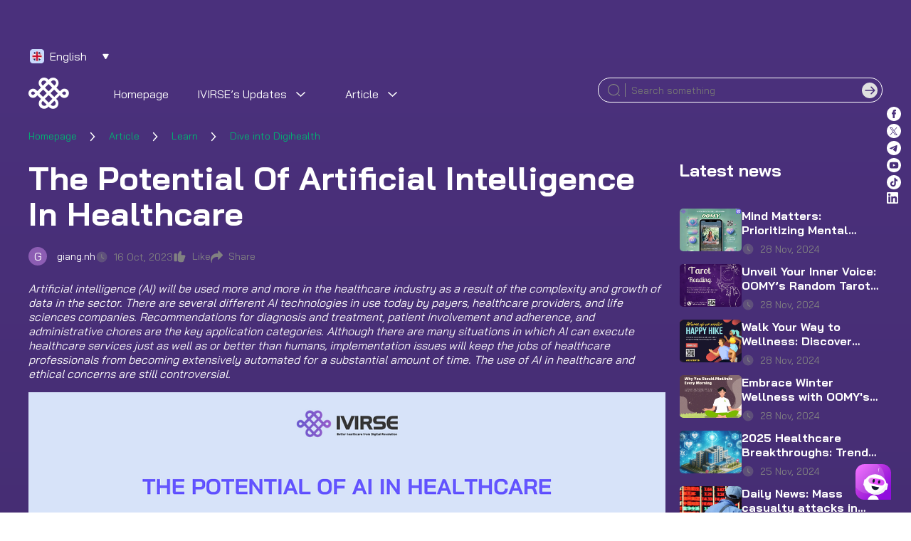

--- FILE ---
content_type: text/html; charset=utf-8
request_url: https://ivirse.com/blog/the-potential-of-artificial-intelligence-in-healthcare-1403
body_size: 54233
content:
<!DOCTYPE html><html lang="en"><head><meta charSet="utf-8"/><link rel="icon" href="/favicon.ico" type="image/png"/><link rel="apple-touch-icon" sizes="180x180" href="/static/images/icon-180.png"/><link rel="manifest" href="/manifest.json"/><meta name="viewport" content="width=device-width"/><title>The Potential Of Artificial Intelligence In Healthcare - IVIRSE PTE Co., LTD</title><meta property="og:title" content="The Potential Of Artificial Intelligence In Healthcare - IVIRSE PTE Co., LTD"/><meta property="og:description" content="Artificial intelligence (AI) will be used more and more in the healthcare industry as a result of the complexity and growth of data in the sector. There are several different AI technologies in use today by payers, healthcare providers, and life sciences companies. Recommendations for diagnosis and treatment, patient involvement and adherence, and administrative chores are the key application categories. - IVIRSE PTE Co., LTD"/><meta property="og:type" content="article"/><meta property="article:author" content="https://ivirse.com"/><meta name="description" content="Artificial intelligence (AI) will be used more and more in the healthcare industry as a result of the complexity and growth of data in the sector. There are several different AI technologies in use today by payers, healthcare providers, and life sciences companies. Recommendations for diagnosis and treatment, patient involvement and adherence, and administrative chores are the key application categories. - IVIRSE PTE Co., LTD"/><meta name="theme-color" content="#3367D6"/><meta name="AUTHOR" content="ivirse.com"/><meta name="COPYRIGHT" content="ivirse.com"/><meta property="og:image" content="https://ivirse.com/uploads/ckeditor/2023-10-16/f6dfb665-81a1-43da-9f2e-996723bda76c/THE POTENTIAL OF ARTIFICIAL INTELLIGENCE IN HEALTHCARE.png"/><meta property="og:image:width" content="600"/><meta property="og:image:height" content="315"/><meta property="og:image" content="https://ivirse.com/uploads/ckeditor/2023-10-16/f6dfb665-81a1-43da-9f2e-996723bda76c/THE POTENTIAL OF ARTIFICIAL INTELLIGENCE IN HEALTHCARE.png"/><meta property="og:image:width" content="1200"/><meta property="og:image:height" content="630"/><meta name="twitter:card" content="summary"/><meta name="twitter:site" content="@IVIRSE_IVI_IHI"/><meta name="twitter:creator" content="@IVIRSE_IVI_IHI"/><meta name="twitter:title" content="The Potential Of Artificial Intelligence In Healthcare - IVIRSE PTE Co., LTD"/><meta name="twitter:description" content="Artificial intelligence (AI) will be used more and more in the healthcare industry as a result of the complexity and growth of data in the sector. There are several different AI technologies in use today by payers, healthcare providers, and life sciences companies. Recommendations for diagnosis and treatment, patient involvement and adherence, and administrative chores are the key application categories. - IVIRSE PTE Co., LTD"/><meta name="twitter:image" content="https://ivirse.com/uploads/ckeditor/2023-10-16/f6dfb665-81a1-43da-9f2e-996723bda76c/THE POTENTIAL OF ARTIFICIAL INTELLIGENCE IN HEALTHCARE.png"/><meta name="robots" content="index,follow"/><meta name="keywords"/><link rel="canonical" href="https://ivirse.com/blog/the-potential-of-artificial-intelligence-in-healthcare-1403"/><meta property="fb:pages" content="104433458904449"/><meta name="next-head-count" content="30"/><link rel="preconnect" href="https://fonts.gstatic.com" crossorigin /><link rel="preload" href="/_next/static/css/7390327bd1aac4be.css" as="style"/><link rel="stylesheet" href="/_next/static/css/7390327bd1aac4be.css" data-n-g=""/><link rel="preload" href="/_next/static/css/6a16d9826353efec.css" as="style"/><link rel="stylesheet" href="/_next/static/css/6a16d9826353efec.css" data-n-p=""/><noscript data-n-css=""></noscript><script defer="" nomodule="" src="/_next/static/chunks/polyfills-78c92fac7aa8fdd8.js"></script><script src="/_next/static/chunks/webpack-a020e728826bff63.js" defer=""></script><script src="/_next/static/chunks/framework-290a8bd2b19fa30f.js" defer=""></script><script src="/_next/static/chunks/main-1c483abcc8905014.js" defer=""></script><script src="/_next/static/chunks/pages/_app-189a939923bc4078.js" defer=""></script><script src="/_next/static/chunks/7615-53aa8c9e810ddc8c.js" defer=""></script><script src="/_next/static/chunks/4000-89e0175800a51390.js" defer=""></script><script src="/_next/static/chunks/811-2deaaf737cb346c6.js" defer=""></script><script src="/_next/static/chunks/4658-1e5091c46317652a.js" defer=""></script><script src="/_next/static/chunks/pages/blog/%5BpostSlug%5D-6720e9c68b7f97c8.js" defer=""></script><script src="/_next/static/yomxwS9aO_N1LMbgi7i3O/_buildManifest.js" defer=""></script><script src="/_next/static/yomxwS9aO_N1LMbgi7i3O/_ssgManifest.js" defer=""></script><style data-href="https://fonts.googleapis.com/css2?family=Bai+Jamjuree:wght@300;400;500;600;700&display=swap">@font-face{font-family:'Bai Jamjuree';font-style:normal;font-weight:300;font-display:swap;src:url(https://fonts.gstatic.com/s/baijamjuree/v11/LDIqapSCOBt_aeQQ7ftydoa09eDukA.woff) format('woff')}@font-face{font-family:'Bai Jamjuree';font-style:normal;font-weight:400;font-display:swap;src:url(https://fonts.gstatic.com/s/baijamjuree/v11/LDI1apSCOBt_aeQQ7ftydoaMWg.woff) format('woff')}@font-face{font-family:'Bai Jamjuree';font-style:normal;font-weight:500;font-display:swap;src:url(https://fonts.gstatic.com/s/baijamjuree/v11/LDIqapSCOBt_aeQQ7ftydoa0reHukA.woff) format('woff')}@font-face{font-family:'Bai Jamjuree';font-style:normal;font-weight:600;font-display:swap;src:url(https://fonts.gstatic.com/s/baijamjuree/v11/LDIqapSCOBt_aeQQ7ftydoa0gebukA.woff) format('woff')}@font-face{font-family:'Bai Jamjuree';font-style:normal;font-weight:700;font-display:swap;src:url(https://fonts.gstatic.com/s/baijamjuree/v11/LDIqapSCOBt_aeQQ7ftydoa05efukA.woff) format('woff')}@font-face{font-family:'Bai Jamjuree';font-style:normal;font-weight:300;font-display:swap;src:url(https://fonts.gstatic.com/s/baijamjuree/v11/LDIqapSCOBt_aeQQ7ftydoa09eDegJo02SuCgcva.woff2) format('woff2');unicode-range:U+02D7,U+0303,U+0331,U+0E01-0E5B,U+200C-200D,U+25CC}@font-face{font-family:'Bai Jamjuree';font-style:normal;font-weight:300;font-display:swap;src:url(https://fonts.gstatic.com/s/baijamjuree/v11/LDIqapSCOBt_aeQQ7ftydoa09eDem5o02SuCgcva.woff2) format('woff2');unicode-range:U+0102-0103,U+0110-0111,U+0128-0129,U+0168-0169,U+01A0-01A1,U+01AF-01B0,U+0300-0301,U+0303-0304,U+0308-0309,U+0323,U+0329,U+1EA0-1EF9,U+20AB}@font-face{font-family:'Bai Jamjuree';font-style:normal;font-weight:300;font-display:swap;src:url(https://fonts.gstatic.com/s/baijamjuree/v11/LDIqapSCOBt_aeQQ7ftydoa09eDempo02SuCgcva.woff2) format('woff2');unicode-range:U+0100-02BA,U+02BD-02C5,U+02C7-02CC,U+02CE-02D7,U+02DD-02FF,U+0304,U+0308,U+0329,U+1D00-1DBF,U+1E00-1E9F,U+1EF2-1EFF,U+2020,U+20A0-20AB,U+20AD-20C0,U+2113,U+2C60-2C7F,U+A720-A7FF}@font-face{font-family:'Bai Jamjuree';font-style:normal;font-weight:300;font-display:swap;src:url(https://fonts.gstatic.com/s/baijamjuree/v11/LDIqapSCOBt_aeQQ7ftydoa09eDelJo02SuCgQ.woff2) format('woff2');unicode-range:U+0000-00FF,U+0131,U+0152-0153,U+02BB-02BC,U+02C6,U+02DA,U+02DC,U+0304,U+0308,U+0329,U+2000-206F,U+20AC,U+2122,U+2191,U+2193,U+2212,U+2215,U+FEFF,U+FFFD}@font-face{font-family:'Bai Jamjuree';font-style:normal;font-weight:400;font-display:swap;src:url(https://fonts.gstatic.com/s/baijamjuree/v11/LDI1apSCOBt_aeQQ7ftydoa8SsLLubg58xGL.woff2) format('woff2');unicode-range:U+02D7,U+0303,U+0331,U+0E01-0E5B,U+200C-200D,U+25CC}@font-face{font-family:'Bai Jamjuree';font-style:normal;font-weight:400;font-display:swap;src:url(https://fonts.gstatic.com/s/baijamjuree/v11/LDI1apSCOBt_aeQQ7ftydoa8UcLLubg58xGL.woff2) format('woff2');unicode-range:U+0102-0103,U+0110-0111,U+0128-0129,U+0168-0169,U+01A0-01A1,U+01AF-01B0,U+0300-0301,U+0303-0304,U+0308-0309,U+0323,U+0329,U+1EA0-1EF9,U+20AB}@font-face{font-family:'Bai Jamjuree';font-style:normal;font-weight:400;font-display:swap;src:url(https://fonts.gstatic.com/s/baijamjuree/v11/LDI1apSCOBt_aeQQ7ftydoa8UMLLubg58xGL.woff2) format('woff2');unicode-range:U+0100-02BA,U+02BD-02C5,U+02C7-02CC,U+02CE-02D7,U+02DD-02FF,U+0304,U+0308,U+0329,U+1D00-1DBF,U+1E00-1E9F,U+1EF2-1EFF,U+2020,U+20A0-20AB,U+20AD-20C0,U+2113,U+2C60-2C7F,U+A720-A7FF}@font-face{font-family:'Bai Jamjuree';font-style:normal;font-weight:400;font-display:swap;src:url(https://fonts.gstatic.com/s/baijamjuree/v11/LDI1apSCOBt_aeQQ7ftydoa8XsLLubg58w.woff2) format('woff2');unicode-range:U+0000-00FF,U+0131,U+0152-0153,U+02BB-02BC,U+02C6,U+02DA,U+02DC,U+0304,U+0308,U+0329,U+2000-206F,U+20AC,U+2122,U+2191,U+2193,U+2212,U+2215,U+FEFF,U+FFFD}@font-face{font-family:'Bai Jamjuree';font-style:normal;font-weight:500;font-display:swap;src:url(https://fonts.gstatic.com/s/baijamjuree/v11/LDIqapSCOBt_aeQQ7ftydoa0reHegJo02SuCgcva.woff2) format('woff2');unicode-range:U+02D7,U+0303,U+0331,U+0E01-0E5B,U+200C-200D,U+25CC}@font-face{font-family:'Bai Jamjuree';font-style:normal;font-weight:500;font-display:swap;src:url(https://fonts.gstatic.com/s/baijamjuree/v11/LDIqapSCOBt_aeQQ7ftydoa0reHem5o02SuCgcva.woff2) format('woff2');unicode-range:U+0102-0103,U+0110-0111,U+0128-0129,U+0168-0169,U+01A0-01A1,U+01AF-01B0,U+0300-0301,U+0303-0304,U+0308-0309,U+0323,U+0329,U+1EA0-1EF9,U+20AB}@font-face{font-family:'Bai Jamjuree';font-style:normal;font-weight:500;font-display:swap;src:url(https://fonts.gstatic.com/s/baijamjuree/v11/LDIqapSCOBt_aeQQ7ftydoa0reHempo02SuCgcva.woff2) format('woff2');unicode-range:U+0100-02BA,U+02BD-02C5,U+02C7-02CC,U+02CE-02D7,U+02DD-02FF,U+0304,U+0308,U+0329,U+1D00-1DBF,U+1E00-1E9F,U+1EF2-1EFF,U+2020,U+20A0-20AB,U+20AD-20C0,U+2113,U+2C60-2C7F,U+A720-A7FF}@font-face{font-family:'Bai Jamjuree';font-style:normal;font-weight:500;font-display:swap;src:url(https://fonts.gstatic.com/s/baijamjuree/v11/LDIqapSCOBt_aeQQ7ftydoa0reHelJo02SuCgQ.woff2) format('woff2');unicode-range:U+0000-00FF,U+0131,U+0152-0153,U+02BB-02BC,U+02C6,U+02DA,U+02DC,U+0304,U+0308,U+0329,U+2000-206F,U+20AC,U+2122,U+2191,U+2193,U+2212,U+2215,U+FEFF,U+FFFD}@font-face{font-family:'Bai Jamjuree';font-style:normal;font-weight:600;font-display:swap;src:url(https://fonts.gstatic.com/s/baijamjuree/v11/LDIqapSCOBt_aeQQ7ftydoa0gebegJo02SuCgcva.woff2) format('woff2');unicode-range:U+02D7,U+0303,U+0331,U+0E01-0E5B,U+200C-200D,U+25CC}@font-face{font-family:'Bai Jamjuree';font-style:normal;font-weight:600;font-display:swap;src:url(https://fonts.gstatic.com/s/baijamjuree/v11/LDIqapSCOBt_aeQQ7ftydoa0gebem5o02SuCgcva.woff2) format('woff2');unicode-range:U+0102-0103,U+0110-0111,U+0128-0129,U+0168-0169,U+01A0-01A1,U+01AF-01B0,U+0300-0301,U+0303-0304,U+0308-0309,U+0323,U+0329,U+1EA0-1EF9,U+20AB}@font-face{font-family:'Bai Jamjuree';font-style:normal;font-weight:600;font-display:swap;src:url(https://fonts.gstatic.com/s/baijamjuree/v11/LDIqapSCOBt_aeQQ7ftydoa0gebempo02SuCgcva.woff2) format('woff2');unicode-range:U+0100-02BA,U+02BD-02C5,U+02C7-02CC,U+02CE-02D7,U+02DD-02FF,U+0304,U+0308,U+0329,U+1D00-1DBF,U+1E00-1E9F,U+1EF2-1EFF,U+2020,U+20A0-20AB,U+20AD-20C0,U+2113,U+2C60-2C7F,U+A720-A7FF}@font-face{font-family:'Bai Jamjuree';font-style:normal;font-weight:600;font-display:swap;src:url(https://fonts.gstatic.com/s/baijamjuree/v11/LDIqapSCOBt_aeQQ7ftydoa0gebelJo02SuCgQ.woff2) format('woff2');unicode-range:U+0000-00FF,U+0131,U+0152-0153,U+02BB-02BC,U+02C6,U+02DA,U+02DC,U+0304,U+0308,U+0329,U+2000-206F,U+20AC,U+2122,U+2191,U+2193,U+2212,U+2215,U+FEFF,U+FFFD}@font-face{font-family:'Bai Jamjuree';font-style:normal;font-weight:700;font-display:swap;src:url(https://fonts.gstatic.com/s/baijamjuree/v11/LDIqapSCOBt_aeQQ7ftydoa05efegJo02SuCgcva.woff2) format('woff2');unicode-range:U+02D7,U+0303,U+0331,U+0E01-0E5B,U+200C-200D,U+25CC}@font-face{font-family:'Bai Jamjuree';font-style:normal;font-weight:700;font-display:swap;src:url(https://fonts.gstatic.com/s/baijamjuree/v11/LDIqapSCOBt_aeQQ7ftydoa05efem5o02SuCgcva.woff2) format('woff2');unicode-range:U+0102-0103,U+0110-0111,U+0128-0129,U+0168-0169,U+01A0-01A1,U+01AF-01B0,U+0300-0301,U+0303-0304,U+0308-0309,U+0323,U+0329,U+1EA0-1EF9,U+20AB}@font-face{font-family:'Bai Jamjuree';font-style:normal;font-weight:700;font-display:swap;src:url(https://fonts.gstatic.com/s/baijamjuree/v11/LDIqapSCOBt_aeQQ7ftydoa05efempo02SuCgcva.woff2) format('woff2');unicode-range:U+0100-02BA,U+02BD-02C5,U+02C7-02CC,U+02CE-02D7,U+02DD-02FF,U+0304,U+0308,U+0329,U+1D00-1DBF,U+1E00-1E9F,U+1EF2-1EFF,U+2020,U+20A0-20AB,U+20AD-20C0,U+2113,U+2C60-2C7F,U+A720-A7FF}@font-face{font-family:'Bai Jamjuree';font-style:normal;font-weight:700;font-display:swap;src:url(https://fonts.gstatic.com/s/baijamjuree/v11/LDIqapSCOBt_aeQQ7ftydoa05efelJo02SuCgQ.woff2) format('woff2');unicode-range:U+0000-00FF,U+0131,U+0152-0153,U+02BB-02BC,U+02C6,U+02DA,U+02DC,U+0304,U+0308,U+0329,U+2000-206F,U+20AC,U+2122,U+2191,U+2193,U+2212,U+2215,U+FEFF,U+FFFD}</style></head><body><div id="__next"><style data-emotion="css 18ymkur">.css-18ymkur{max-width:1440px;position:relative;padding:0px 40px;margin:auto;}@media only screen and (max-width: 991.98px){.css-18ymkur{padding:0px 16px;}}</style><div class="container css-18ymkur eihve7s0"><style data-emotion="css s839qf">.css-s839qf{position:fixed;width:20px;top:150px;right:28px;z-index:1;display:-webkit-box;display:-webkit-flex;display:-ms-flexbox;display:flex;-webkit-flex-direction:column;-ms-flex-direction:column;flex-direction:column;-webkit-align-items:flex-end;-webkit-box-align:flex-end;-ms-flex-align:flex-end;align-items:flex-end;gap:25px;}@media only screen and (max-width: 1599.98px) and (min-width: 1200px){.css-s839qf{right:14px;}}@media only screen and (max-width: 1199.98px){.css-s839qf{display:none;}}</style><div class="social-list css-s839qf e7mguvd1"><style data-emotion="css 1u9b2p4">.css-1u9b2p4:hover path{fill:#E0E0E0;}.css-1u9b2p4 >svg{min-width:20px;}.css-1u9b2p4 >svg path{-webkit-transition:0.2s;transition:0.2s;}</style><a href="https://www.facebook.com/IVIRSEdigihealth" class="css-1u9b2p4 e7mguvd0"><svg xmlns="http://www.w3.org/2000/svg" width="20" height="20" fill="none"><path fill="#fff" fill-rule="evenodd" d="M10 20c5.523 0 10-4.477 10-10S15.523 0 10 0 0 4.477 0 10s4.477 10 10 10m-1.506-9.609H7.192A.193.193 0 0 1 7 10.198V8.229c0-.106.086-.193.192-.193h1.366V6.575c-.027-.159-.14-1.071.68-1.834.74-.688 1.676-.741 1.946-.741l.07.001h1.554c.106 0 .192.087.192.194v1.83a.193.193 0 0 1-.192.193h-1.127q-.596.002-.597.568v1.25h1.724a.2.2 0 0 1 .143.065.2.2 0 0 1 .048.15l-.228 1.994a.19.19 0 0 1-.19.172h-1.497v5.39a.19.19 0 0 1-.191.193H8.685a.193.193 0 0 1-.191-.194z" clip-rule="evenodd"></path></svg></a><a href="https://twitter.com/IVIRSE_IVI_IHI" class="css-1u9b2p4 e7mguvd0"><svg xmlns="http://www.w3.org/2000/svg" width="20" height="20" fill="none"><path fill="#fff" fill-rule="evenodd" d="M10 20c5.523 0 10-4.477 10-10S15.523 0 10 0 0 4.477 0 10s4.477 10 10 10m1.3-12.288-1.174 1.33-.107-.145-.401-.568Q8.513 6.764 7.414 5.196C7.324 5.066 7.23 5 7.06 5q-.968.008-1.936.005h-.86c-.046 0-.093.005-.15.01q-.045.006-.1.011l.203.29L8.3 11.114 5.906 13.83 4 15.994q.135 0 .248-.003c.158-.003.29-.005.422.007.223.022.364-.065.505-.228q.909-1.048 1.83-2.086l.493-.559.807-.911.424-.479.062.084c.048.064.09.121.132.18l.579.82q1.045 1.48 2.083 2.965c.102.147.206.215.395.213q.954-.008 1.908-.005h.862c.046 0 .092-.004.15-.01l.1-.008-2.301-3.27-2.142-3.043 4.101-4.655q-.142 0-.263.002c-.172.002-.317.004-.461-.006-.184-.012-.302.055-.416.19q-.365.427-.738.846l-.254.287zM5.38 5.782l-.022-.058q.184 0 .361-.002c.338-.001.662-.003.985.01.085.004.186.106.244.187q1.855 2.578 3.705 5.16l.476.664 2.34 3.265a10 10 0 0 1 .199.29l-.344.001c-.372.001-.725.002-1.078-.006-.05 0-.112-.07-.15-.12q-3.348-4.668-6.694-9.34a.2.2 0 0 1-.022-.05" clip-rule="evenodd"></path></svg></a><a href="https://t.me/IVIRSEGlobalChannel" class="css-1u9b2p4 e7mguvd0"><svg xmlns="http://www.w3.org/2000/svg" width="20" height="20" fill="none"><g clip-path="url(#telegram-icon_svg__a)"><path fill="#fff" fill-rule="evenodd" d="M20 10c0 5.523-4.477 10-10 10S0 15.523 0 10 4.477 0 10 0s10 4.477 10 10m-9.642-2.618Q8.9 7.99 4.527 9.894q-.711.283-.744.553c-.039.304.343.424.862.587l.218.07c.51.166 1.198.36 1.555.368q.486.01 1.084-.4 4.086-2.76 4.218-2.789c.063-.014.149-.032.207.02.059.052.053.15.047.177-.038.16-1.534 1.552-2.308 2.271-.241.225-.413.384-.448.42a9 9 0 0 1-.235.233c-.474.457-.83.8.02 1.36.408.27.735.492 1.061.714.356.242.711.484 1.17.785q.177.116.338.234c.415.296.787.56 1.247.518.267-.024.543-.275.683-1.025.332-1.77.983-5.608 1.133-7.19a1.8 1.8 0 0 0-.017-.393.42.42 0 0 0-.142-.27c-.12-.098-.305-.118-.387-.117-.377.007-.953.207-3.73 1.362" clip-rule="evenodd"></path></g><defs><clipPath id="telegram-icon_svg__a"><path fill="#fff" d="M0 0h20v20H0z"></path></clipPath></defs></svg></a><a href="https://www.youtube.com/IVIRSE_Digihealth_Ecosystem" class="css-1u9b2p4 e7mguvd0"><svg xmlns="http://www.w3.org/2000/svg" width="20" height="20" fill="none"><path fill="#fff" fill-rule="evenodd" d="M10 20c5.523 0 10-4.477 10-10S15.523 0 10 0 0 4.477 0 10s4.477 10 10 10m5.57-13.547c.193.194.331.435.402.7.26.976.26 3.012.26 3.012s0 2.036-.26 3.013a1.56 1.56 0 0 1-1.1 1.106c-.972.261-4.858.261-4.858.261s-3.885 0-4.857-.26a1.56 1.56 0 0 1-1.1-1.107c-.26-.977-.26-3.013-.26-3.013s0-2.036.26-3.012a1.56 1.56 0 0 1 1.1-1.107c.972-.261 4.857-.261 4.857-.261s3.886 0 4.858.261c.264.072.505.212.698.407" clip-rule="evenodd"></path><path fill="#fff" d="M8.743 12.014V8.316l3.25 1.85z"></path></svg></a><a href="https://www.tiktok.com/@ivirse.official" class="css-1u9b2p4 e7mguvd0"><svg xmlns="http://www.w3.org/2000/svg" width="20" height="20" fill="none"><path fill="#fff" d="M9.993 20C4.45 19.987-.053 15.476 0 9.913.054 4.28 4.691-.07 10.135.001 15.43.069 19.998 4.36 20 9.992 20.002 15.646 15.412 20.001 9.993 20M9.355 8.407c-.416 0-.826-.062-1.21.01-2.226.42-3.628 2.548-3.137 4.717.482 2.131 2.642 3.452 4.801 2.92 1.845-.456 2.892-2.092 2.921-3.49.025-1.163.019-2.327.025-3.49.002-.346 0-.691 0-1.05.398.194.753.399 1.132.542.372.142.77.22 1.171.33V6.3c-1.49-.139-2.388-.858-2.822-2.261-.055-.181-.137-.231-.31-.225-.305.01-.612.002-.918.003-.422 0-.422 0-.422.411q0 3.966-.002 7.932c0 .18.01.365-.033.537-.201.821-1.035 1.41-1.848 1.323-.919-.099-1.603-.792-1.651-1.672-.047-.856.559-1.655 1.41-1.808.289-.052.594-.008.893-.008z"></path></svg></a><a href="https://www.linkedin.com/company/ivirse" class="css-1u9b2p4 e7mguvd0"><svg xmlns="http://www.w3.org/2000/svg" width="16" height="16" fill="none"><path fill="#fff" d="M14.553 0H1.447C.648 0 0 .648 0 1.447v13.106C0 15.352.648 16 1.447 16h13.106c.799 0 1.447-.648 1.447-1.447V1.447C16 .648 15.352 0 14.553 0M4.95 13.816a.42.42 0 0 1-.421.42H2.737a.42.42 0 0 1-.421-.42V6.3c0-.233.188-.422.421-.422H4.53c.233 0 .421.189.421.422zM3.633 5.17a1.703 1.703 0 1 1 0-3.407 1.703 1.703 0 0 1 0 3.407m10.688 8.68a.387.387 0 0 1-.387.387H12.01a.387.387 0 0 1-.388-.388v-3.525c0-.526.155-2.305-1.374-2.305-1.186 0-1.426 1.218-1.475 1.764v4.066a.387.387 0 0 1-.387.388h-1.86a.387.387 0 0 1-.388-.388V6.266c0-.214.174-.388.387-.388h1.861c.214 0 .387.174.387.388v.655c.44-.66 1.094-1.169 2.485-1.169 3.08 0 3.063 2.878 3.063 4.46z"></path></svg></a></div></div><style data-emotion="css 1y05mp7">.css-1y05mp7{position:fixed;top:30px;z-index:1020;width:100%;padding-top:25px;padding-bottom:25px;}.css-1y05mp7:has(.MuiGrid-root.MuiGrid-container:not(.hide)){top:0px;}@media only screen and (min-width: 1200px){.css-1y05mp7.navbar-reduce{top:0px;-webkit-transition:all 0.05s ease-in-out;transition:all 0.05s ease-in-out;padding-top:16px;padding-bottom:16px;background:linear-gradient(
        138.32deg,
        rgba(151, 126, 220, 0.24) 17.31%,
        rgba(108, 64, 164, 0.175) 85.16%
      );-webkit-backdrop-filter:blur(15px);backdrop-filter:blur(15px);}}@media only screen and (max-width: 1199.98px){.css-1y05mp7.navbar-reduce .logo-wrapper{height:70px;}}</style><nav class="nav relative css-1y05mp7 e4t2bb58"><style data-emotion="css 18ymkur">.css-18ymkur{max-width:1440px;position:relative;padding:0px 40px;margin:auto;}@media only screen and (max-width: 991.98px){.css-18ymkur{padding:0px 16px;}}</style><div class="container css-18ymkur eihve7s0"><style data-emotion="css 1kxzxd">.css-1kxzxd.hide{display:none;}</style><style data-emotion="css is7eos">.css-is7eos{box-sizing:border-box;display:-webkit-box;display:-webkit-flex;display:-ms-flexbox;display:flex;-webkit-box-flex-wrap:wrap;-webkit-flex-wrap:wrap;-ms-flex-wrap:wrap;flex-wrap:wrap;width:100%;-webkit-flex-direction:row;-ms-flex-direction:row;flex-direction:row;-webkit-box-pack:end;-ms-flex-pack:end;-webkit-justify-content:end;justify-content:end;}.css-is7eos.hide{display:none;}</style><div class="MuiGrid-root MuiGrid-container e4t2bb50 css-is7eos"><style data-emotion="css vtbfp3">.css-vtbfp3{margin-bottom:6px;display:block;}@media only screen and (max-width: 1199.98px){.css-vtbfp3{display:none;}}</style><div class="css-vtbfp3 epdq1b60"><div class="css-0 e1g01h541"><style data-emotion="css 13k4mwt">.css-13k4mwt .react-select__value-container{padding:0px!important;}.css-13k4mwt .react-select__control{border:none!important;}.css-13k4mwt .react-select__option a{line-height:normal;white-space:nowrap;font-weight:inherit;}</style><style data-emotion="css d3dmik">.css-d3dmik .react-select__value-container >div:first-of-type{display:-webkit-box;display:-webkit-flex;display:-ms-flexbox;display:flex;-webkit-align-items:center;-webkit-box-align:center;-ms-flex-align:center;align-items:center;}.css-d3dmik .react-select__value-container a{color:inherit!important;}.css-d3dmik .react-select__single-value{font-weight:400;}.css-d3dmik .react-select__control,.css-d3dmik .react-select__control:focus,.css-d3dmik .react-select__control:active{box-shadow:none!important;cursor:pointer;border-radius:0px;}.css-d3dmik .react-select__control--is-focused .react-select__single-value{font-weight:600;}.css-d3dmik .react-select__input-container{font-weight:600;}.css-d3dmik .react-select__placeholder{display:block!important;white-space:nowrap;overflow:hidden;text-overflow:ellipsis;}.css-d3dmik .react-select__option{cursor:pointer;border:1px solid #EFEFEF80!important;color:#2b2b2b!important;-webkit-transition:0.1s;transition:0.1s;font-weight:500;}.css-d3dmik .react-select__option:hover:not(.css-d3dmik .react-select__option--is-selected, &--is-focused){background-color:#EFEFEF50!important;}.css-d3dmik .react-select__option--is-focused{background-color:#EFEFEF!important;}.css-d3dmik .react-select__option--is-selected{color:#9B5FCC!important;font-weight:600;background-color:#C2C2C230!important;}.css-d3dmik .react-select__option a{color:inherit!important;}.css-d3dmik .react-select__menu{z-index:1000;}.css-d3dmik .react-select__dropdown-indicator{padding:20px!important;}.css-d3dmik .react-select__control{background-color:transparent;border-color:#ffffff80!important;}.css-d3dmik .react-select__control-prefix-search-separator svg path{fill:#ffffff80;}.css-d3dmik .react-select__control-prefix-search-separator hr{background-color:#ffffff80;}.css-d3dmik .react-select__control--is-focused{border-color:#ffffff!important;}.css-d3dmik .react-select__control--is-focused .react-select__placeholder{color:#ffffff!important;font-weight:600;}.css-d3dmik .react-select__control--is-focused .react-select__dropdown-indicator{color:#ffffff!important;-webkit-transform:rotate(180deg)!important;-moz-transform:rotate(180deg)!important;-ms-transform:rotate(180deg)!important;transform:rotate(180deg)!important;}.css-d3dmik .react-select__control--is-focused .react-select__control-prefix-search-separator svg path{fill:#ffffff;}.css-d3dmik .react-select__control--is-focused .react-select__control-prefix-search-separator hr{background-color:#ffffff;}.css-d3dmik .react-select__input-container,.css-d3dmik .react-select__single-value{color:#ffffff!important;}.css-d3dmik .react-select__placeholder{color:#ffffff80!important;}.css-d3dmik .react-select__clear-indicator,.css-d3dmik .react-select__dropdown-indicator{color:#ffffff80!important;}.css-d3dmik .react-select__clear-indicator:hover,.css-d3dmik .react-select__dropdown-indicator:hover{color:#ffffff!important;}.css-d3dmik .react-select__control{border-top:none;border-right:none;border-left:none;}.css-d3dmik .react-select__value-container{padding:0px!important;}.css-d3dmik .react-select__control{border:none!important;}.css-d3dmik .react-select__option a{line-height:normal;white-space:nowrap;font-weight:inherit;}</style><style data-emotion="css 1hinnvm-container">.css-1hinnvm-container{position:relative;box-sizing:border-box;}.css-1hinnvm-container .react-select__value-container >div:first-of-type{display:-webkit-box;display:-webkit-flex;display:-ms-flexbox;display:flex;-webkit-align-items:center;-webkit-box-align:center;-ms-flex-align:center;align-items:center;}.css-1hinnvm-container .react-select__value-container a{color:inherit!important;}.css-1hinnvm-container .react-select__single-value{font-weight:400;}.css-1hinnvm-container .react-select__control,.css-1hinnvm-container .react-select__control:focus,.css-1hinnvm-container .react-select__control:active{box-shadow:none!important;cursor:pointer;border-radius:0px;}.css-1hinnvm-container .react-select__control--is-focused .react-select__single-value{font-weight:600;}.css-1hinnvm-container .react-select__input-container{font-weight:600;}.css-1hinnvm-container .react-select__placeholder{display:block!important;white-space:nowrap;overflow:hidden;text-overflow:ellipsis;}.css-1hinnvm-container .react-select__option{cursor:pointer;border:1px solid #EFEFEF80!important;color:#2b2b2b!important;-webkit-transition:0.1s;transition:0.1s;font-weight:500;}.css-1hinnvm-container .react-select__option:hover:not(.css-1hinnvm-container .react-select__option--is-selected, &--is-focused){background-color:#EFEFEF50!important;}.css-1hinnvm-container .react-select__option--is-focused{background-color:#EFEFEF!important;}.css-1hinnvm-container .react-select__option--is-selected{color:#9B5FCC!important;font-weight:600;background-color:#C2C2C230!important;}.css-1hinnvm-container .react-select__option a{color:inherit!important;}.css-1hinnvm-container .react-select__menu{z-index:1000;}.css-1hinnvm-container .react-select__dropdown-indicator{padding:20px!important;}.css-1hinnvm-container .react-select__control{background-color:transparent;border-color:#ffffff80!important;}.css-1hinnvm-container .react-select__control-prefix-search-separator svg path{fill:#ffffff80;}.css-1hinnvm-container .react-select__control-prefix-search-separator hr{background-color:#ffffff80;}.css-1hinnvm-container .react-select__control--is-focused{border-color:#ffffff!important;}.css-1hinnvm-container .react-select__control--is-focused .react-select__placeholder{color:#ffffff!important;font-weight:600;}.css-1hinnvm-container .react-select__control--is-focused .react-select__dropdown-indicator{color:#ffffff!important;-webkit-transform:rotate(180deg)!important;-moz-transform:rotate(180deg)!important;-ms-transform:rotate(180deg)!important;transform:rotate(180deg)!important;}.css-1hinnvm-container .react-select__control--is-focused .react-select__control-prefix-search-separator svg path{fill:#ffffff;}.css-1hinnvm-container .react-select__control--is-focused .react-select__control-prefix-search-separator hr{background-color:#ffffff;}.css-1hinnvm-container .react-select__input-container,.css-1hinnvm-container .react-select__single-value{color:#ffffff!important;}.css-1hinnvm-container .react-select__placeholder{color:#ffffff80!important;}.css-1hinnvm-container .react-select__clear-indicator,.css-1hinnvm-container .react-select__dropdown-indicator{color:#ffffff80!important;}.css-1hinnvm-container .react-select__clear-indicator:hover,.css-1hinnvm-container .react-select__dropdown-indicator:hover{color:#ffffff!important;}.css-1hinnvm-container .react-select__control{border-top:none;border-right:none;border-left:none;}.css-1hinnvm-container .react-select__value-container{padding:0px!important;}.css-1hinnvm-container .react-select__control{border:none!important;}.css-1hinnvm-container .react-select__option a{line-height:normal;white-space:nowrap;font-weight:inherit;}</style><div class="e1g01h540 ef0iusq0 css-1hinnvm-container"><style data-emotion="css 7pg0cj-a11yText">.css-7pg0cj-a11yText{z-index:9999;border:0;clip:rect(1px, 1px, 1px, 1px);height:1px;width:1px;position:absolute;overflow:hidden;padding:0;white-space:nowrap;}</style><span id="react-select-60188-live-region" class="css-7pg0cj-a11yText"></span><span aria-live="polite" aria-atomic="false" aria-relevant="additions text" role="log" class="css-7pg0cj-a11yText"></span><style data-emotion="css 13cymwt-control">.css-13cymwt-control{-webkit-align-items:center;-webkit-box-align:center;-ms-flex-align:center;align-items:center;cursor:default;display:-webkit-box;display:-webkit-flex;display:-ms-flexbox;display:flex;-webkit-box-flex-wrap:wrap;-webkit-flex-wrap:wrap;-ms-flex-wrap:wrap;flex-wrap:wrap;-webkit-box-pack:justify;-webkit-justify-content:space-between;justify-content:space-between;min-height:38px;outline:0!important;position:relative;-webkit-transition:all 100ms;transition:all 100ms;background-color:hsl(0, 0%, 100%);border-color:hsl(0, 0%, 80%);border-radius:4px;border-style:solid;border-width:1px;box-sizing:border-box;}.css-13cymwt-control:hover{border-color:hsl(0, 0%, 70%);}</style><div class="react-select__control css-13cymwt-control"><style data-emotion="css hlgwow">.css-hlgwow{-webkit-align-items:center;-webkit-box-align:center;-ms-flex-align:center;align-items:center;display:grid;-webkit-flex:1;-ms-flex:1;flex:1;-webkit-box-flex-wrap:wrap;-webkit-flex-wrap:wrap;-ms-flex-wrap:wrap;flex-wrap:wrap;-webkit-overflow-scrolling:touch;position:relative;overflow:hidden;padding:2px 8px;box-sizing:border-box;}</style><div class="react-select__value-container css-hlgwow"><style data-emotion="css 1jqq78o-placeholder">.css-1jqq78o-placeholder{grid-area:1/1/2/3;color:hsl(0, 0%, 50%);margin-left:2px;margin-right:2px;box-sizing:border-box;}</style><div class="react-select__placeholder css-1jqq78o-placeholder" id="react-select-60188-placeholder">Select...</div><style data-emotion="css 1hac4vs-dummyInput">.css-1hac4vs-dummyInput{background:0;border:0;caret-color:transparent;font-size:inherit;grid-area:1/1/2/3;outline:0;padding:0;width:1px;color:transparent;left:-100px;opacity:0;position:relative;-webkit-transform:scale(.01);-moz-transform:scale(.01);-ms-transform:scale(.01);transform:scale(.01);}</style><input id="react-select-60188-input" tabindex="0" inputMode="none" aria-autocomplete="list" aria-expanded="false" aria-haspopup="true" role="combobox" aria-activedescendant="" aria-readonly="true" aria-describedby="react-select-60188-placeholder" class="css-1hac4vs-dummyInput" value=""/></div><style data-emotion="css 1wy0on6">.css-1wy0on6{-webkit-align-items:center;-webkit-box-align:center;-ms-flex-align:center;align-items:center;-webkit-align-self:stretch;-ms-flex-item-align:stretch;align-self:stretch;display:-webkit-box;display:-webkit-flex;display:-ms-flexbox;display:flex;-webkit-flex-shrink:0;-ms-flex-negative:0;flex-shrink:0;box-sizing:border-box;}</style><div class="react-select__indicators css-1wy0on6"><style data-emotion="css 1xc3v61-indicatorContainer">.css-1xc3v61-indicatorContainer{display:-webkit-box;display:-webkit-flex;display:-ms-flexbox;display:flex;-webkit-transition:color 150ms;transition:color 150ms;color:hsl(0, 0%, 80%);padding:8px;box-sizing:border-box;}.css-1xc3v61-indicatorContainer:hover{color:hsl(0, 0%, 60%);}</style><div class="react-select__indicator react-select__dropdown-indicator css-1xc3v61-indicatorContainer" aria-hidden="true"><svg xmlns="http://www.w3.org/2000/svg" width="9" height="8" fill="none"><path fill="#fff" d="M5.366 7.5a1 1 0 0 1-1.732 0L.603 2.25a1 1 0 0 1 .866-1.5H7.53a1 1 0 0 1 .866 1.5z"></path></svg></div></div></div></div></div></div></div><style data-emotion="css 1tx1lfv">.css-1tx1lfv{box-sizing:border-box;display:-webkit-box;display:-webkit-flex;display:-ms-flexbox;display:flex;-webkit-box-flex-wrap:wrap;-webkit-flex-wrap:wrap;-ms-flex-wrap:wrap;flex-wrap:wrap;width:100%;-webkit-flex-direction:row;-ms-flex-direction:row;flex-direction:row;-webkit-align-content:center;-ms-flex-line-pack:center;align-content:center;}</style><div class="MuiGrid-root MuiGrid-container css-1tx1lfv"><style data-emotion="css 124iqf2">.css-124iqf2{box-sizing:border-box;margin:0;-webkit-flex-direction:row;-ms-flex-direction:row;flex-direction:row;}@media (min-width:1200px){.css-124iqf2{-webkit-flex-basis:8.333333%;-ms-flex-preferred-size:8.333333%;flex-basis:8.333333%;-webkit-box-flex:0;-webkit-flex-grow:0;-ms-flex-positive:0;flex-grow:0;max-width:8.333333%;}}@media (min-width:1400px){.css-124iqf2{-webkit-flex-basis:8.333333%;-ms-flex-preferred-size:8.333333%;flex-basis:8.333333%;-webkit-box-flex:0;-webkit-flex-grow:0;-ms-flex-positive:0;flex-grow:0;max-width:8.333333%;}}@media (min-width:1600px){.css-124iqf2{-webkit-flex-basis:8.333333%;-ms-flex-preferred-size:8.333333%;flex-basis:8.333333%;-webkit-box-flex:0;-webkit-flex-grow:0;-ms-flex-positive:0;flex-grow:0;max-width:8.333333%;}}@media (min-width:1680px){.css-124iqf2{-webkit-flex-basis:8.333333%;-ms-flex-preferred-size:8.333333%;flex-basis:8.333333%;-webkit-box-flex:0;-webkit-flex-grow:0;-ms-flex-positive:0;flex-grow:0;max-width:8.333333%;}}</style><div class="MuiGrid-root MuiGrid-item MuiGrid-grid-xl-2 css-124iqf2"><style data-emotion="css 1yosfkb">@media only screen and (max-width: 1199.98px){.css-1yosfkb{position:fixed;width:100%;top:0;left:0;display:-webkit-box;display:-webkit-flex;display:-ms-flexbox;display:flex;-webkit-box-pack:justify;-webkit-justify-content:space-between;justify-content:space-between;background:linear-gradient(
        138.32deg,
        rgba(151, 126, 220, 0.24) 17.31%,
        rgba(108, 64, 164, 0.175) 85.16%
      ),linear-gradient(0deg, rgba(53, 38, 84, 1) 0%, rgba(53, 38, 84, 1) 80%)!important;padding:0px 16px;-webkit-align-items:center;-webkit-box-align:center;-ms-flex-align:center;align-items:center;height:80px;-webkit-transition:0.3s;transition:0.3s;}}</style><div class="logo-wrapper css-1yosfkb e4t2bb57"><a href="/" class="css-0 e4t2bb56"><style data-emotion="css ztyhel">.css-ztyhel{height:44px;}</style><img alt="IVIRSE PTE LTD" src="/static/images/logo.png" class="css-ztyhel e4t2bb55"/></a><style data-emotion="css 10qsrsm">.css-10qsrsm{display:none;}@media only screen and (max-width: 1199.98px){.css-10qsrsm{display:-webkit-box;display:-webkit-flex;display:-ms-flexbox;display:flex;-webkit-flex-direction:column;-ms-flex-direction:column;flex-direction:column;width:70px;cursor:pointer;-webkit-transform:scale(0.4);-moz-transform:scale(0.4);-ms-transform:scale(0.4);transform:scale(0.4);}.css-10qsrsm span{background:#fff;border-radius:10px;height:7px;margin:7px 0;-webkit-transition:0.4s cubic-bezier(0.68, -0.6, 0.32, 1.6);transition:0.4s cubic-bezier(0.68, -0.6, 0.32, 1.6);}.css-10qsrsm span:nth-of-type(1){width:50%;}.css-10qsrsm span:nth-of-type(2){width:100%;}.css-10qsrsm span:nth-of-type(3){width:75%;}.css-10qsrsm input[type='checkbox']{display:none;}.css-10qsrsm input[type='checkbox']:checked~span:nth-of-type(1){transform-origin:bottom;-webkit-transform:rotatez(45deg) translate(8px, 0px);-moz-transform:rotatez(45deg) translate(8px, 0px);-ms-transform:rotatez(45deg) translate(8px, 0px);transform:rotatez(45deg) translate(8px, 0px);}.css-10qsrsm input[type='checkbox']:checked~span:nth-of-type(2){transform-origin:top;-webkit-transform:rotatez(-45deg);-moz-transform:rotatez(-45deg);-ms-transform:rotatez(-45deg);transform:rotatez(-45deg);}.css-10qsrsm input[type='checkbox']:checked~span:nth-of-type(3){transform-origin:bottom;width:50%;-webkit-transform:translate(30px, -11px) rotatez(45deg);-moz-transform:translate(30px, -11px) rotatez(45deg);-ms-transform:translate(30px, -11px) rotatez(45deg);transform:translate(30px, -11px) rotatez(45deg);}}</style><label for="check" class="css-10qsrsm ebvblep0"><input type="checkbox" id="check"/><span></span><span></span><span></span></label></div></div><style data-emotion="css rdm0hp">.css-rdm0hp{box-sizing:border-box;margin:0;-webkit-flex-direction:row;-ms-flex-direction:row;flex-direction:row;}@media (min-width:1200px){.css-rdm0hp{-webkit-flex-basis:91.666667%;-ms-flex-preferred-size:91.666667%;flex-basis:91.666667%;-webkit-box-flex:0;-webkit-flex-grow:0;-ms-flex-positive:0;flex-grow:0;max-width:91.666667%;}}@media (min-width:1400px){.css-rdm0hp{-webkit-flex-basis:91.666667%;-ms-flex-preferred-size:91.666667%;flex-basis:91.666667%;-webkit-box-flex:0;-webkit-flex-grow:0;-ms-flex-positive:0;flex-grow:0;max-width:91.666667%;}}@media (min-width:1600px){.css-rdm0hp{-webkit-flex-basis:91.666667%;-ms-flex-preferred-size:91.666667%;flex-basis:91.666667%;-webkit-box-flex:0;-webkit-flex-grow:0;-ms-flex-positive:0;flex-grow:0;max-width:91.666667%;}}@media (min-width:1680px){.css-rdm0hp{-webkit-flex-basis:91.666667%;-ms-flex-preferred-size:91.666667%;flex-basis:91.666667%;-webkit-box-flex:0;-webkit-flex-grow:0;-ms-flex-positive:0;flex-grow:0;max-width:91.666667%;}}</style><div class="MuiGrid-root MuiGrid-item MuiGrid-grid-xl-22 css-rdm0hp"><style data-emotion="css 1g2no48">.css-1g2no48.ant-menu{background-color:transparent;border:none;}.css-1g2no48 .ant-menu-overflow-item{padding:0px 20px!important;outline:none!important;cursor:inherit!important;}@media only screen and (max-width: 1199.98px) and (min-width: 1200px){.css-1g2no48 .ant-menu-overflow-item{padding:0px 16px!important;}}.css-1g2no48 .ant-menu-overflow-item.active .ant-menu-link{font-weight:600;color:#6CF1C1!important;}@media only screen and (max-width: 1199.98px){.css-1g2no48{position:fixed;width:100%;top:70px;left:0;background:linear-gradient(
        138.32deg,
        rgba(151, 126, 220, 0.24) 17.31%,
        rgba(108, 64, 164, 0.175) 85.16%
      ),linear-gradient(0deg, rgba(53, 38, 84, 1) 0%, rgba(53, 38, 84, 1) 80%)!important;margin-bottom:30px;height:0!important;overflow:hidden;-webkit-transition:height 0.3s ease;transition:height 0.3s ease;}.css-1g2no48.open{height:calc(100% - 70px)!important;overflow:auto;}}</style><ul class="ant-menu-overflow ant-menu ant-menu-root ant-menu-horizontal ant-menu-light css-1g2no48 e4t2bb53" role="menu" tabindex="0" data-menu-list="true"><style data-emotion="css er96p7">.css-er96p7.ant-menu-item:after{display:none;}.css-er96p7.ant-menu-item .ant-menu-link{color:#ffffff!important;font-size:16px;font-weight:400;font-family:'Bai Jamjuree';-webkit-transition:0.2s;transition:0.2s;width:100%;display:inline-block;}.css-er96p7.ant-menu-item .ant-menu-link:hover{font-weight:600;color:#6CF1C1!important;}.css-er96p7.ant-menu-item.active .ant-menu-link{font-weight:600;color:#6CF1C1!important;}.css-er96p7.ant-menu-item-active,.css-er96p7.ant-menu-item-selected{color:#6CF1C1!important;font-weight:600;background-color:transparent!important;}.css-er96p7.ant-menu-item-right{margin-left:auto;padding-right:0px!important;height:auto!important;}@media only screen and (max-width: 1199.98px){.css-er96p7.ant-menu-item-right{overflow:visible!important;margin:30px auto;text-align:center;display:block!important;}}.css-er96p7.ant-menu-item-search-box{display:-webkit-box;display:-webkit-flex;display:-ms-flexbox;display:flex;-webkit-align-items:center;-webkit-box-align:center;-ms-flex-align:center;align-items:center;text-align:left;}</style><li class="ant-menu-overflow-item ant-menu-item ant-menu-item-only-child css-er96p7 e4t2bb51" style="opacity:1;order:0" role="menuitem" tabindex="-1"><span class="ant-menu-title-content"><a class="ant-menu-link" href="/blog">Homepage</a></span></li><style data-emotion="css 1bcwhff">.css-1bcwhff.ant-menu-submenu:after{display:none;}.css-1bcwhff.ant-menu-submenu .ant-menu-link{color:#ffffff!important;font-size:16px;font-weight:400;font-family:'Bai Jamjuree';-webkit-transition:0.2s;transition:0.2s;width:100%;display:inline-block;}.css-1bcwhff.ant-menu-submenu .ant-menu-link:hover{font-weight:600;color:#6CF1C1!important;}.css-1bcwhff.ant-menu-submenu svg{-webkit-transition:0.3s;transition:0.3s;-webkit-transform:rotateZ(0deg);-moz-transform:rotateZ(0deg);-ms-transform:rotateZ(0deg);transform:rotateZ(0deg);}.css-1bcwhff.ant-menu-submenu-open >div>svg{-webkit-transform:rotateZ(180deg);-moz-transform:rotateZ(180deg);-ms-transform:rotateZ(180deg);transform:rotateZ(180deg);}.css-1bcwhff.ant-menu-submenu-active >div svg,.css-1bcwhff.ant-menu-submenu-selected >div svg,.css-1bcwhff.ant-menu-submenu.active >div svg{-webkit-transition:0.3s;transition:0.3s;}.css-1bcwhff.ant-menu-submenu-active >div svg path,.css-1bcwhff.ant-menu-submenu-selected >div svg path,.css-1bcwhff.ant-menu-submenu.active >div svg path{stroke:#6CF1C1;}.css-1bcwhff.ant-menu-submenu-active >div i,.css-1bcwhff.ant-menu-submenu-selected >div i,.css-1bcwhff.ant-menu-submenu.active >div i{color:#6CF1C1!important;}.css-1bcwhff.ant-menu-submenu-active >div >span.ant-menu-title-content>span,.css-1bcwhff.ant-menu-submenu-selected >div >span.ant-menu-title-content>span,.css-1bcwhff.ant-menu-submenu.active >div >span.ant-menu-title-content>span{color:#6CF1C1!important;font-weight:600;background-color:transparent!important;}@media only screen and (min-width: 1200px){.css-1bcwhff.ant-menu-submenu >div{padding-right:16px!important;}}</style><li class="ant-menu-overflow-item ant-menu-submenu ant-menu-submenu-horizontal css-1bcwhff e4t2bb52" style="opacity:1;order:1" role="none"><div role="menuitem" class="ant-menu-submenu-title" tabindex="-1" aria-expanded="false" aria-haspopup="true"><style data-emotion="css lcdgry">.css-lcdgry{margin-left:13px;display:inline-block;}</style><svg xmlns="http://www.w3.org/2000/svg" width="13" height="8" fill="none" class="css-lcdgry e1wz3p360"><path stroke="#fff" stroke-linecap="round" stroke-width="1.5" d="m1 1 5.5 5L12 1"></path></svg><span class="ant-menu-title-content"><style data-emotion="css crrs9m">.css-crrs9m{color:#ffffff!important;font-size:16px;font-weight:400;font-family:'Bai Jamjuree';-webkit-transition:0.2s;transition:0.2s;}</style><span class="css-crrs9m e4t2bb54">IVIRSE’s Updates</span></span><i class="ant-menu-submenu-arrow"></i></div></li><li class="ant-menu-overflow-item ant-menu-submenu ant-menu-submenu-horizontal css-1bcwhff e4t2bb52" style="opacity:1;order:2" role="none"><div role="menuitem" class="ant-menu-submenu-title" tabindex="-1" aria-expanded="false" aria-haspopup="true"><svg xmlns="http://www.w3.org/2000/svg" width="13" height="8" fill="none" class="css-lcdgry e1wz3p360"><path stroke="#fff" stroke-linecap="round" stroke-width="1.5" d="m1 1 5.5 5L12 1"></path></svg><span class="ant-menu-title-content"><span class="css-crrs9m e4t2bb54">Article</span></span><i class="ant-menu-submenu-arrow"></i></div></li><li class="ant-menu-overflow-item ant-menu-item ant-menu-item-only-child css-er96p7 e4t2bb51" style="opacity:1;order:3" role="menuitem" tabindex="-1"><span class="ant-menu-title-content"><div class="css-0 e1g01h541"><div class="e1g01h540 ef0iusq0 css-1hinnvm-container"><span id="react-select-60189-live-region" class="css-7pg0cj-a11yText"></span><span aria-live="polite" aria-atomic="false" aria-relevant="additions text" role="log" class="css-7pg0cj-a11yText"></span><div class="menu-language-switcher react-select__control css-13cymwt-control"><div class="menu-language-switcher react-select__value-container css-hlgwow"><div class="menu-language-switcher react-select__placeholder css-1jqq78o-placeholder" id="react-select-60189-placeholder">Select...</div><input id="react-select-60189-input" tabindex="0" inputMode="none" aria-autocomplete="list" aria-expanded="false" aria-haspopup="true" role="combobox" aria-activedescendant="" aria-readonly="true" aria-describedby="react-select-60189-placeholder" class="css-1hac4vs-dummyInput" value=""/></div><div class="menu-language-switcher react-select__indicators css-1wy0on6"><div class="menu-language-switcher react-select__indicator menu-language-switcher react-select__dropdown-indicator css-1xc3v61-indicatorContainer" aria-hidden="true"><svg xmlns="http://www.w3.org/2000/svg" width="9" height="8" fill="none"><path fill="#fff" d="M5.366 7.5a1 1 0 0 1-1.732 0L.603 2.25a1 1 0 0 1 .866-1.5H7.53a1 1 0 0 1 .866 1.5z"></path></svg></div></div></div></div></div></span></li><li class="ant-menu-overflow-item ant-menu-item ant-menu-item-only-child ant-menu-item-right ant-menu-item-search-box css-er96p7 e4t2bb51" style="opacity:1;order:4" role="menuitem" tabindex="-1"><span class="ant-menu-title-content"><style data-emotion="css iilxxv">.css-iilxxv{position:relative;width:442px;}@media only screen and (max-width: 1399.98px) and (min-width: 992px){.css-iilxxv{width:400px;}}@media only screen and (max-width: 991.98px){.css-iilxxv{width:calc(100% - 24px);}}</style><div class="css-iilxxv e1ot46gq0"><style data-emotion="css cmma23">.css-cmma23{width:100%;height:35px;border-radius:30px;border:1px solid #ffffff;padding:6px;display:-webkit-box;display:-webkit-flex;display:-ms-flexbox;display:flex;-webkit-align-items:center;-webkit-box-align:center;-ms-flex-align:center;align-items:center;-webkit-box-pack:justify;-webkit-justify-content:space-between;justify-content:space-between;margin-left:auto;}@media only screen and (max-width: 1199.98px) and (min-width: 992px){.css-cmma23{width:360px;}}</style><div class="css-cmma23 e13x93844"><style data-emotion="css 8u5d82">.css-8u5d82{padding-right:6px;border-right:1px solid #818181;margin-left:6px;display:-webkit-box;display:-webkit-flex;display:-ms-flexbox;display:flex;}.css-8u5d82 >svg{cursor:pointer;}</style><span class="css-8u5d82 e13x93841"><svg xmlns="http://www.w3.org/2000/svg" width="19" height="19" fill="none"><path fill="#818181" d="M9.104 17.218C4.631 17.218.99 13.577.99 9.104S4.63.989 9.104.989s8.115 3.642 8.115 8.115-3.642 8.114-8.115 8.114m0-15.041c-3.824 0-6.927 3.111-6.927 6.927S5.28 16.03 9.104 16.03s6.927-3.111 6.927-6.927-3.103-6.927-6.927-6.927M17.417 18.01c-.15 0-.301-.055-.42-.174l-1.583-1.583a.6.6 0 0 1 0-.84c.23-.23.61-.23.839 0l1.583 1.584c.23.23.23.61 0 .839a.6.6 0 0 1-.42.174"></path></svg></span><style data-emotion="css 1d3w5wq">.css-1d3w5wq{width:100%;}</style><form class="css-1d3w5wq e13x93843"><style data-emotion="css jlv6ty">.css-jlv6ty{color:#818181;font-family:'Bai Jamjuree';font-size:14px;width:100%;background-color:transparent;padding:0px 8px;}@media only screen and (max-width: 575.98px){.css-jlv6ty{font-size:16px;}}.css-jlv6ty:hover{border-color:#ffffff;}.css-jlv6ty:focus{font-style:normal;}.css-jlv6ty:focus::-webkit-input-placeholder{color:#ffffff;}.css-jlv6ty:focus::-moz-placeholder{color:#ffffff;}.css-jlv6ty:focus:-ms-input-placeholder{color:#ffffff;}.css-jlv6ty:focus,.css-jlv6ty:focus::placeholder{color:#ffffff;}</style><input type="text" placeholder="Search something" class="css-jlv6ty e13x93842" value=""/></form><style data-emotion="css 1fhyh1z">.css-1fhyh1z{display:-webkit-box;display:-webkit-flex;display:-ms-flexbox;display:flex;}.css-1fhyh1z >svg{cursor:pointer;}.css-1fhyh1z path{fill:#E0E0E0;}.css-1fhyh1z:hover path{fill:#ffffff;}</style><span class="css-1fhyh1z e13x93840"><svg xmlns="http://www.w3.org/2000/svg" width="22" height="22" fill="none"><path fill="#fff" fill-rule="evenodd" d="M11 22c6.075 0 11-4.925 11-11S17.075 0 11 0 0 4.925 0 11s4.925 11 11 11m7.3-11.53-4.773-4.773a.75.75 0 0 0-1.061 1.06l3.493 3.493H5.077a.75.75 0 0 0 0 1.5h10.882l-3.493 3.493a.75.75 0 0 0 1.06 1.06L18.3 11.53a.75.75 0 0 0 0-1.06" clip-rule="evenodd"></path></svg></span></div></div></span></li><li class="ant-menu-overflow-item ant-menu-overflow-item-rest ant-menu-submenu ant-menu-submenu-horizontal" style="opacity:0;height:0;overflow-y:hidden;order:9007199254740991;pointer-events:none;position:absolute" aria-hidden="true" role="none"><div role="menuitem" class="ant-menu-submenu-title" tabindex="-1" aria-expanded="false" aria-haspopup="true"><span role="img" aria-label="ellipsis" class="anticon anticon-ellipsis"><svg viewBox="64 64 896 896" focusable="false" data-icon="ellipsis" width="1em" height="1em" fill="currentColor" aria-hidden="true"><path d="M176 511a56 56 0 10112 0 56 56 0 10-112 0zm280 0a56 56 0 10112 0 56 56 0 10-112 0zm280 0a56 56 0 10112 0 56 56 0 10-112 0z"></path></svg></span><i class="ant-menu-submenu-arrow"></i></div></li></ul><div style="display:none" aria-hidden="true"></div></div></div></div></nav><main class="main css-0 ezdaxmt0"><style data-emotion="css 1dp9n6o">.css-1dp9n6o{position:relative;width:100%;height:100%;background-image:url('/static/images/bg-texture.png');background-repeat:repeat;padding:50px 0px;padding-top:180px;}@media only screen and (max-width: 575.98px){.css-1dp9n6o{padding:25px 0px;}}.css-1dp9n6o:before{position:absolute;top:0;left:0;content:'';width:100%;height:100%;background:hsla(261, 44%, 34%, 1);background:linear-gradient(
        180deg,
        hsla(261, 44%, 34%, 1) 0%,
        hsla(274, 38%, 12%, 1) 100%
      );z-index:-1;}@media only screen and (max-width: 991.98px){.css-1dp9n6o{padding-top:120px;}}</style><div class="css-1dp9n6o e1ow6ubg1"><style data-emotion="css 18ymkur">.css-18ymkur{max-width:1440px;position:relative;padding:0px 40px;margin:auto;}@media only screen and (max-width: 991.98px){.css-18ymkur{padding:0px 16px;}}</style><div class="container css-18ymkur eihve7s0"><div class="css-0 esti3o813"><style data-emotion="css 1d3bbye">.css-1d3bbye{box-sizing:border-box;display:-webkit-box;display:-webkit-flex;display:-ms-flexbox;display:flex;-webkit-box-flex-wrap:wrap;-webkit-flex-wrap:wrap;-ms-flex-wrap:wrap;flex-wrap:wrap;width:100%;-webkit-flex-direction:row;-ms-flex-direction:row;flex-direction:row;}</style><div class="MuiGrid-root MuiGrid-container css-1d3bbye"><style data-emotion="css 58qfxg">.css-58qfxg{box-sizing:border-box;margin:0;-webkit-flex-direction:row;-ms-flex-direction:row;flex-direction:row;-webkit-flex-basis:100%;-ms-flex-preferred-size:100%;flex-basis:100%;-webkit-box-flex:0;-webkit-flex-grow:0;-ms-flex-positive:0;flex-grow:0;max-width:100%;}@media (min-width:576px){.css-58qfxg{-webkit-flex-basis:100%;-ms-flex-preferred-size:100%;flex-basis:100%;-webkit-box-flex:0;-webkit-flex-grow:0;-ms-flex-positive:0;flex-grow:0;max-width:100%;}}@media (min-width:768px){.css-58qfxg{-webkit-flex-basis:100%;-ms-flex-preferred-size:100%;flex-basis:100%;-webkit-box-flex:0;-webkit-flex-grow:0;-ms-flex-positive:0;flex-grow:0;max-width:100%;}}@media (min-width:992px){.css-58qfxg{-webkit-flex-basis:100%;-ms-flex-preferred-size:100%;flex-basis:100%;-webkit-box-flex:0;-webkit-flex-grow:0;-ms-flex-positive:0;flex-grow:0;max-width:100%;}}@media (min-width:1200px){.css-58qfxg{-webkit-flex-basis:100%;-ms-flex-preferred-size:100%;flex-basis:100%;-webkit-box-flex:0;-webkit-flex-grow:0;-ms-flex-positive:0;flex-grow:0;max-width:100%;}}@media (min-width:1400px){.css-58qfxg{-webkit-flex-basis:100%;-ms-flex-preferred-size:100%;flex-basis:100%;-webkit-box-flex:0;-webkit-flex-grow:0;-ms-flex-positive:0;flex-grow:0;max-width:100%;}}@media (min-width:1600px){.css-58qfxg{-webkit-flex-basis:100%;-ms-flex-preferred-size:100%;flex-basis:100%;-webkit-box-flex:0;-webkit-flex-grow:0;-ms-flex-positive:0;flex-grow:0;max-width:100%;}}@media (min-width:1680px){.css-58qfxg{-webkit-flex-basis:100%;-ms-flex-preferred-size:100%;flex-basis:100%;-webkit-box-flex:0;-webkit-flex-grow:0;-ms-flex-positive:0;flex-grow:0;max-width:100%;}}</style><div class="MuiGrid-root MuiGrid-item MuiGrid-grid-xs-24 css-58qfxg"><style data-emotion="css 433g1b">.css-433g1b{margin-bottom:25px;}.css-433g1b a{color:#00b472;font-family:'Bai Jamjuree';font-size:14px;margin:0px 16px;-webkit-text-decoration:none;text-decoration:none;}@media only screen and (max-width: 575.98px){.css-433g1b a{margin:0px 8px;}}.css-433g1b a:first-of-type{margin-left:0px;}.css-433g1b a:hover{-webkit-text-decoration:underline;text-decoration:underline;}</style><div class="css-433g1b ezfy2gb2"><a href="/blog">Homepage</a><style data-emotion="css 1m9ps4f">.css-1m9ps4f svg{-webkit-transform:rotateZ(-90deg);-moz-transform:rotateZ(-90deg);-ms-transform:rotateZ(-90deg);transform:rotateZ(-90deg);}</style><span class="css-1m9ps4f ezfy2gb0"><svg xmlns="http://www.w3.org/2000/svg" width="13" height="8" fill="none"><path stroke="#fff" stroke-linecap="round" stroke-width="1.5" d="m1 1 5.5 5L12 1"></path></svg></span><a href="/blog/article">Article</a><span class="css-1m9ps4f ezfy2gb0"><svg xmlns="http://www.w3.org/2000/svg" width="13" height="8" fill="none"><path stroke="#fff" stroke-linecap="round" stroke-width="1.5" d="m1 1 5.5 5L12 1"></path></svg></span><a href="/blog/article/learn">Learn</a><span class="css-1m9ps4f ezfy2gb0"><svg xmlns="http://www.w3.org/2000/svg" width="13" height="8" fill="none"><path stroke="#fff" stroke-linecap="round" stroke-width="1.5" d="m1 1 5.5 5L12 1"></path></svg></span><a href="/blog/article/dive-into-digihealth-530">Dive into Digihealth</a></div></div></div><style data-emotion="css es6bie">.css-es6bie{box-sizing:border-box;display:-webkit-box;display:-webkit-flex;display:-ms-flexbox;display:flex;-webkit-box-flex-wrap:wrap;-webkit-flex-wrap:wrap;-ms-flex-wrap:wrap;flex-wrap:wrap;width:100%;-webkit-flex-direction:row;-ms-flex-direction:row;flex-direction:row;margin-top:-20px;width:calc(100% + 20px);margin-left:-20px;}.css-es6bie>.MuiGrid-item{padding-top:20px;}.css-es6bie>.MuiGrid-item{padding-left:20px;}</style><div class="MuiGrid-root MuiGrid-container MuiGrid-spacing-xs-2.5 css-es6bie"><style data-emotion="css 1vd9lbp">.css-1vd9lbp{box-sizing:border-box;margin:0;-webkit-flex-direction:row;-ms-flex-direction:row;flex-direction:row;-webkit-flex-basis:100%;-ms-flex-preferred-size:100%;flex-basis:100%;-webkit-box-flex:0;-webkit-flex-grow:0;-ms-flex-positive:0;flex-grow:0;max-width:100%;}@media (min-width:576px){.css-1vd9lbp{-webkit-flex-basis:100%;-ms-flex-preferred-size:100%;flex-basis:100%;-webkit-box-flex:0;-webkit-flex-grow:0;-ms-flex-positive:0;flex-grow:0;max-width:100%;}}@media (min-width:768px){.css-1vd9lbp{-webkit-flex-basis:100%;-ms-flex-preferred-size:100%;flex-basis:100%;-webkit-box-flex:0;-webkit-flex-grow:0;-ms-flex-positive:0;flex-grow:0;max-width:100%;}}@media (min-width:992px){.css-1vd9lbp{-webkit-flex-basis:100%;-ms-flex-preferred-size:100%;flex-basis:100%;-webkit-box-flex:0;-webkit-flex-grow:0;-ms-flex-positive:0;flex-grow:0;max-width:100%;}}@media (min-width:1200px){.css-1vd9lbp{-webkit-flex-basis:75%;-ms-flex-preferred-size:75%;flex-basis:75%;-webkit-box-flex:0;-webkit-flex-grow:0;-ms-flex-positive:0;flex-grow:0;max-width:75%;}}@media (min-width:1400px){.css-1vd9lbp{-webkit-flex-basis:75%;-ms-flex-preferred-size:75%;flex-basis:75%;-webkit-box-flex:0;-webkit-flex-grow:0;-ms-flex-positive:0;flex-grow:0;max-width:75%;}}@media (min-width:1600px){.css-1vd9lbp{-webkit-flex-basis:75%;-ms-flex-preferred-size:75%;flex-basis:75%;-webkit-box-flex:0;-webkit-flex-grow:0;-ms-flex-positive:0;flex-grow:0;max-width:75%;}}@media (min-width:1680px){.css-1vd9lbp{-webkit-flex-basis:75%;-ms-flex-preferred-size:75%;flex-basis:75%;-webkit-box-flex:0;-webkit-flex-grow:0;-ms-flex-positive:0;flex-grow:0;max-width:75%;}}</style><div class="MuiGrid-root MuiGrid-item MuiGrid-grid-xs-24 MuiGrid-grid-xl-18 css-1vd9lbp"><div class="css-0 esti3o812"><style data-emotion="css wroahx">.css-wroahx{font-family:'Bai Jamjuree';font-size:46px;color:#ffffff;font-weight:700;line-height:50px;word-wrap:break-word;overflow-wrap:break-word;word-break:break-word;}@media only screen and (max-width: 1199.98px){.css-wroahx{font-size:20px;line-height:26px;}}</style><h1 size="46" title="The Potential Of Artificial Intelligence In Healthcare" class="css-wroahx e1pzvmk02">The Potential Of Artificial Intelligence In Healthcare</h1><style data-emotion="css repnt4">.css-repnt4{display:-webkit-box;display:-webkit-flex;display:-ms-flexbox;display:flex;-webkit-align-items:center;-webkit-box-align:center;-ms-flex-align:center;align-items:center;-webkit-box-flex-wrap:wrap;-webkit-flex-wrap:wrap;-ms-flex-wrap:wrap;flex-wrap:wrap;gap:60px;margin:22px 0px;}@media only screen and (max-width: 991.98px){.css-repnt4{gap:10px;}}</style><div class="css-repnt4 esti3o811"><style data-emotion="css 1ntg9qe">.css-1ntg9qe{display:-webkit-box;display:-webkit-flex;display:-ms-flexbox;display:flex;-webkit-align-items:center;-webkit-box-align:center;-ms-flex-align:center;align-items:center;}.css-1ntg9qe img{border-radius:50%;}</style><div class="css-1ntg9qe esti3o810"><style data-emotion="css f93k54">.css-f93k54{color:#ffffff;width:26px;height:26px;border-radius:100%;text-align:center;background-color:#8c5db3;line-height:26px;}</style><div class="css-f93k54 esti3o89">G</div><style data-emotion="css 1r2g4pr">.css-1r2g4pr{display:inline-block;margin-left:14px;color:#ffffff;font-family:'Bai Jamjuree';font-size:14px;}</style><span class="css-1r2g4pr esti3o88">giang.nh</span></div><style data-emotion="css 1bvfkwv">.css-1bvfkwv{line-height:18px;}.css-1bvfkwv >*{vertical-align:middle;}</style><div class="css-1bvfkwv ez0ows23"><svg xmlns="http://www.w3.org/2000/svg" width="18" height="18" fill="none"><path fill="#818181" d="M9 16.5a7.5 7.5 0 1 0 0-15 7.5 7.5 0 0 0 0 15" opacity="0.4"></path><path fill="#818181" d="M11.783 11.948a.5.5 0 0 1-.285-.083l-2.325-1.387c-.578-.345-1.005-1.103-1.005-1.77V5.633c0-.308.255-.563.562-.563s.563.255.563.563v3.075c0 .27.225.667.457.802l2.326 1.388c.27.157.352.502.194.772a.58.58 0 0 1-.487.278"></path></svg><style data-emotion="css rcyslh">.css-rcyslh{color:#818181;font-family:'Bai Jamjuree';font-size:14px;vertical-align:middle;font-weight:400!important;padding-left:8px;}</style><span class="css-rcyslh ez0ows22">16 Oct, 2023</span></div><style data-emotion="css uh5xjc">.css-uh5xjc{display:-webkit-box;display:-webkit-flex;display:-ms-flexbox;display:flex;-webkit-align-items:center;-webkit-box-align:center;-ms-flex-align:center;align-items:center;gap:12px;}</style><div class="css-uh5xjc esti3o87"><style data-emotion="css shwb7d">.css-shwb7d{display:-webkit-box;display:-webkit-flex;display:-ms-flexbox;display:flex;-webkit-align-items:center;-webkit-box-align:center;-ms-flex-align:center;align-items:center;cursor:pointer;}.css-shwb7d:hover svg path{fill:#ffffff;}.css-shwb7d:hover span{color:#ffffff;}.css-shwb7d.active svg path{fill:#5081ff;}.css-shwb7d.active span{color:#5081ff;}.css-shwb7d svg{-webkit-transition:0.2s;transition:0.2s;}</style><div class="like-button css-shwb7d esti3o86"><svg xmlns="http://www.w3.org/2000/svg" width="19" height="19" fill="none"><path fill="#818181" d="M6.642 14.638V6.594a1.6 1.6 0 0 1 .27-.886l2.16-3.214c.34-.515 1.188-.88 1.908-.61.776.261 1.29 1.132 1.125 1.908l-.412 2.589a.8.8 0 0 0 .166.617c.135.15.333.246.546.246h3.254c.626 0 1.164.253 1.48.696.301.428.357.982.159 1.544l-1.948 5.93c-.245.981-1.314 1.78-2.375 1.78H9.888c-.53 0-1.275-.181-1.615-.522L7.26 15.89a1.57 1.57 0 0 1-.618-1.251M4.125 5.05h-.816c-1.227 0-1.726.476-1.726 1.647v7.965c0 1.171.5 1.646 1.726 1.646h.816c1.227 0 1.726-.475 1.726-1.646V6.697c0-1.171-.5-1.646-1.726-1.646"></path></svg><style data-emotion="css qxrne6">.css-qxrne6{color:#818181;font-family:'Bai Jamjuree';font-size:14px;vertical-align:middle;font-weight:400;padding-left:8px;-webkit-transition:0.2s;transition:0.2s;}</style><span class="css-qxrne6 esti3o85">Like</span></div><div class="css-shwb7d esti3o86"><svg xmlns="http://www.w3.org/2000/svg" width="17" height="17" fill="none"><g clip-path="url(#share-icon_svg__a)"><path fill="#818181" d="M17 6.587c-.053.384-.302.642-.562.9-1.48 1.479-2.954 2.963-4.432 4.443-.267.268-.534.536-.816.787a1 1 0 0 1-.377.191c-.183.055-.334-.022-.436-.185a1 1 0 0 1-.133-.54q-.006-1.548-.006-3.098v-.17c-.257 0-.508-.016-.755.003-.627.046-1.257.075-1.877.17-1.349.205-2.616.638-3.712 1.485q-1.777 1.377-2.118 3.604c-.1.648-.064 1.288.12 1.918.037.126.104.243.137.369a.6.6 0 0 1 .017.279c-.073.309-.38.303-.547.173a1.3 1.3 0 0 1-.334-.383A8.8 8.8 0 0 1 .11 13.53c-.311-2.01.03-3.896 1.132-5.621.711-1.113 1.664-1.972 2.808-2.626 1.017-.58 2.108-.946 3.252-1.16.914-.17 1.837-.238 2.767-.218h.172v-.143q0-1.496.003-2.991 0-.144.027-.285c.046-.22.142-.406.371-.487h.168c.253.08.45.243.634.429q.782.789 1.568 1.574c1.16 1.161 2.315 2.326 3.479 3.482.248.247.46.504.509.863z"></path></g><defs><clipPath id="share-icon_svg__a"><path fill="#fff" d="M0 0h17v17H0z"></path></clipPath></defs></svg><span class="css-qxrne6 esti3o85">Share</span></div></div></div><style data-emotion="css zhhmq">.css-zhhmq{color:#ffffff;}.css-zhhmq p,.css-zhhmq h1,.css-zhhmq h2,.css-zhhmq h3,.css-zhhmq h4,.css-zhhmq h5,.css-zhhmq h6{margin-bottom:16px;}.css-zhhmq figure img{margin:0px auto 30px auto;display:block;max-width:100%;max-height:800px;}.css-zhhmq ul,.css-zhhmq ol{margin-left:23px;margin-bottom:14px;}.css-zhhmq ul{list-style:disc;}.css-zhhmq li{margin-bottom:5px;}.css-zhhmq a{color:#267FE5;word-wrap:break-word;overflow-wrap:break-word;word-break:break-word;}.css-zhhmq.ck-content .table .ck-table-resized{table-layout:fixed;}.css-zhhmq.ck-content .table table{overflow:hidden;}.css-zhhmq.ck-content .table td,.css-zhhmq.ck-content .table th{overflow-wrap:break-word;position:relative;}.css-zhhmq.ck-content .table{margin:0.9em auto;display:table;}.css-zhhmq.ck-content .table table{border-collapse:collapse;border-spacing:0;width:100%;height:100%;border:1px double hsl(0, 0%, 70%);}.css-zhhmq.ck-content .table table td,.css-zhhmq.ck-content .table table th{min-width:2em;padding:0.4em;border:1px solid hsl(0, 0%, 75%);}.css-zhhmq.ck-content .table table th{font-weight:bold;background:hsla(0, 0%, 0%, 5%);}.css-zhhmq.ck-content[dir='rtl'] .table th{text-align:right;}.css-zhhmq.ck-content[dir='ltr'] .table th{text-align:left;}.css-zhhmq.ck-content .table>figcaption{display:table-caption;caption-side:top;word-break:break-word;text-align:center;color:var(--ck-color-selector-caption-text);background-color:var(--ck-color-selector-caption-background);padding:0.6em;font-size:0.75em;outline-offset:-1px;}.css-zhhmq.ck-content .page-break{position:relative;clear:both;padding:5px 0;display:-webkit-box;display:-webkit-flex;display:-ms-flexbox;display:flex;-webkit-align-items:center;-webkit-box-align:center;-ms-flex-align:center;align-items:center;-webkit-box-pack:center;-ms-flex-pack:center;-webkit-justify-content:center;justify-content:center;}.css-zhhmq.ck-content .page-break::after{content:'';position:absolute;border-bottom:2px dashed hsl(0, 0%, 77%);width:100%;}.css-zhhmq.ck-content .page-break__label{position:relative;z-index:1;padding:0.3em 0.6em;display:block;text-transform:uppercase;border:1px solid hsl(0, 0%, 77%);border-radius:2px;font-family:Helvetica,Arial,Tahoma,Verdana,Sans-Serif;font-size:0.75em;font-weight:bold;color:hsl(0, 0%, 20%);background:hsl(0, 0%, 100%);box-shadow:2px 2px 1px hsla(0, 0%, 0%, 0.15);-webkit-user-select:none;-moz-user-select:none;-ms-user-select:none;-webkit-user-select:none;-moz-user-select:none;-ms-user-select:none;user-select:none;}.css-zhhmq.ck-content .media{clear:both;margin:0.9em 0;display:block;min-width:15em;}.css-zhhmq.ck-content .todo-list{list-style:none;}.css-zhhmq.ck-content .todo-list li{margin-bottom:5px;}.css-zhhmq.ck-content .todo-list li .todo-list{margin-top:5px;}.css-zhhmq.ck-content .todo-list .todo-list__label>input{-webkit-appearance:none;display:inline-block;position:relative;width:var(--ck-todo-list-checkmark-size);height:var(--ck-todo-list-checkmark-size);vertical-align:middle;border:0;left:-25px;margin-right:-15px;right:0;margin-left:0;}.css-zhhmq.ck-content .todo-list .todo-list__label>input::before{display:block;position:absolute;box-sizing:border-box;content:'';width:100%;height:100%;border:1px solid hsl(0, 0%, 20%);border-radius:2px;-webkit-transition:250ms ease-in-out box-shadow,250ms ease-in-out background,250ms ease-in-out border;transition:250ms ease-in-out box-shadow,250ms ease-in-out background,250ms ease-in-out border;}.css-zhhmq.ck-content .todo-list .todo-list__label>input::after{display:block;position:absolute;box-sizing:content-box;pointer-events:none;content:'';left:calc(var(--ck-todo-list-checkmark-size) / 3);top:calc(var(--ck-todo-list-checkmark-size) / 5.3);width:calc(var(--ck-todo-list-checkmark-size) / 5.3);height:calc(var(--ck-todo-list-checkmark-size) / 2.6);border-style:solid;border-color:transparent;border-width:0 calc(var(--ck-todo-list-checkmark-size) / 8) calc(var(--ck-todo-list-checkmark-size) / 8) 0;-webkit-transform:rotate(45deg);-moz-transform:rotate(45deg);-ms-transform:rotate(45deg);transform:rotate(45deg);}.css-zhhmq.ck-content .todo-list .todo-list__label>input[checked]::before{background:hsl(126, 64%, 41%);border-color:hsl(126, 64%, 41%);}.css-zhhmq.ck-content .todo-list .todo-list__label>input[checked]::after{border-color:hsl(0, 0%, 100%);}.css-zhhmq.ck-content .todo-list .todo-list__label .todo-list__label__description{vertical-align:middle;}.css-zhhmq.ck-content ol{list-style-type:decimal;}.css-zhhmq.ck-content ol ol{list-style-type:lower-latin;}.css-zhhmq.ck-content ol ol ol{list-style-type:lower-roman;}.css-zhhmq.ck-content ol ol ol ol{list-style-type:upper-latin;}.css-zhhmq.ck-content ol ol ol ol ol{list-style-type:upper-roman;}.css-zhhmq.ck-content ul{list-style-type:disc;}.css-zhhmq.ck-content ul ul{list-style-type:circle;}.css-zhhmq.ck-content ul ul ul{list-style-type:square;}.css-zhhmq.ck-content ul ul ul ul{list-style-type:square;}.css-zhhmq.ck-content .image.image_resized{max-width:100%;display:block;box-sizing:border-box;}.css-zhhmq.ck-content .image.image_resized img{width:100%;}.css-zhhmq.ck-content .image.image_resized>figcaption{display:block;}.css-zhhmq.ck-content .image{display:table;clear:both;text-align:center;margin:0.9em auto;min-width:50px;}.css-zhhmq.ck-content .image img{display:block;margin:0 auto;max-width:100%;min-width:100%;}.css-zhhmq.ck-content .image-inline{display:-webkit-inline-box;display:-webkit-inline-flex;display:-ms-inline-flexbox;display:inline-flex;max-width:100%;-webkit-align-items:flex-start;-webkit-box-align:flex-start;-ms-flex-align:flex-start;align-items:flex-start;}.css-zhhmq.ck-content .image-inline picture{display:-webkit-box;display:-webkit-flex;display:-ms-flexbox;display:flex;}.css-zhhmq.ck-content .image-inline picture,.css-zhhmq.ck-content .image-inline img{-webkit-box-flex:1;-webkit-flex-grow:1;-ms-flex-positive:1;flex-grow:1;-webkit-flex-shrink:1;-ms-flex-negative:1;flex-shrink:1;max-width:100%;}.css-zhhmq.ck-content .image>figcaption{display:table-caption;caption-side:bottom;word-break:break-word;color:var(--ck-color-image-caption-text);background-color:var(--ck-color-image-caption-background);padding:0.6em;font-size:0.75em;outline-offset:-1px;}.css-zhhmq.ck-content .marker-yellow{background-color:var(--ck-highlight-marker-yellow);}.css-zhhmq.ck-content .marker-green{background-color:var(--ck-highlight-marker-green);}.css-zhhmq.ck-content .marker-pink{background-color:var(--ck-highlight-marker-pink);}.css-zhhmq.ck-content .marker-blue{background-color:var(--ck-highlight-marker-blue);}.css-zhhmq.ck-content .pen-red{color:var(--ck-highlight-pen-red);background-color:transparent;}.css-zhhmq.ck-content .pen-green{color:var(--ck-highlight-pen-green);background-color:transparent;}.css-zhhmq.ck-content .image-style-block-align-left,.css-zhhmq.ck-content .image-style-block-align-right{max-width:calc(100% - var(--ck-image-style-spacing));}.css-zhhmq.ck-content .image-style-align-left,.css-zhhmq.ck-content .image-style-align-right{clear:none;}.css-zhhmq.ck-content .image-style-side{float:right;margin-left:var(--ck-image-style-spacing);max-width:50%;}.css-zhhmq.ck-content .image-style-align-left{float:left;margin-right:var(--ck-image-style-spacing);}.css-zhhmq.ck-content .image-style-align-center{margin-left:auto;margin-right:auto;}.css-zhhmq.ck-content .image-style-align-right{float:right;margin-left:var(--ck-image-style-spacing);}.css-zhhmq.ck-content .image-style-block-align-right{margin-right:0;margin-left:auto;}.css-zhhmq.ck-content .image-style-block-align-left{margin-left:0;margin-right:auto;}.css-zhhmq.ck-content p+.image-style-align-left,.css-zhhmq.ck-content p+.image-style-align-right,.css-zhhmq.ck-content p+.image-style-side{margin-top:0;}.css-zhhmq.ck-content .image-inline.image-style-align-left,.css-zhhmq.ck-content .image-inline.image-style-align-right{margin-top:var(--ck-inline-image-style-spacing);margin-bottom:var(--ck-inline-image-style-spacing);}.css-zhhmq.ck-content .image-inline.image-style-align-left{margin-right:var(--ck-inline-image-style-spacing);}.css-zhhmq.ck-content .image-inline.image-style-align-right{margin-left:var(--ck-inline-image-style-spacing);}.css-zhhmq.ck-content blockquote{overflow:hidden;padding-right:1.5em;padding-left:1.5em;margin-left:0;margin-right:0;font-style:italic;border-left:solid 5px hsl(0, 0%, 80%);}.css-zhhmq.ck-content[dir='rtl'] blockquote{border-left:0;border-right:solid 5px hsl(0, 0%, 80%);}.css-zhhmq.ck-content code{background-color:hsla(0, 0%, 78%, 0.3);padding:0px 0.15em;border-radius:2px;}.css-zhhmq.ck-content .text-tiny{font-size:0.7em;}.css-zhhmq.ck-content .text-small{font-size:0.85em;}.css-zhhmq.ck-content .text-big{font-size:1.4em;}.css-zhhmq.ck-content .text-huge{font-size:1.8em;}.css-zhhmq.ck-content .mention{background:var(--ck-color-mention-background);color:var(--ck-color-mention-text);}.css-zhhmq.ck-content hr{margin:15px 0;height:4px;background:hsl(0, 0%, 87%);border:0;}.css-zhhmq.ck-content pre{padding:1em;color:hsl(0, 0%, 20.8%);background:hsla(0, 0%, 78%, 0.3);border:1px solid hsl(0, 0%, 77%);border-radius:2px;text-align:left;direction:ltr;tab-size:4;white-space:pre-wrap;font-style:normal;min-width:200px;}.css-zhhmq.ck-content pre code{background:unset;padding:0;border-radius:0;}@media print{.css-zhhmq.ck-content .page-break{padding:0;}.css-zhhmq.ck-content .page-break::after{display:none;}}</style><div class="ck-content css-zhhmq esti3o84"><p style="margin-left:0px;"><i>Artificial intelligence (AI) will be used more and more in the healthcare industry as a result of the complexity and growth of data in the sector. There are several different AI technologies in use today by payers, healthcare providers, and life sciences companies. Recommendations for diagnosis and treatment, patient involvement and adherence, and administrative chores are the key application categories. Although there are many situations in which AI can execute healthcare services just as well as or better than humans, implementation issues will keep the jobs of healthcare professionals from becoming extensively automated for a substantial amount of time. The use of AI in healthcare and ethical concerns are still controversial.</i></p><figure class="image"><img src="https://miro.medium.com/v2/resize:fit:1050/1*hjG27izNitYPtVArphBeJQ.png" alt=""></figure><h2 style="margin-left:0px;"><strong>Overview</strong></h2><p style="margin-left:0px;">AI and similar technologies are becoming more and more common in business and society, and they are starting to be used in healthcare. Several facets of patient care could be changed by this technology, as well as internal administrative procedures among payers, providers, and pharmaceutical organizations.</p><p style="margin-left:0px;">Several studies have already shown that AI is capable of doing important healthcare jobs including disease diagnosis and even better than humans. Today, algorithms already surpass radiologists in identifying cancerous tumors and advising researchers on how to create cohorts for expensive clinical trials. Nonetheless, we think it will be a long time before AI completely replaces humans in large medical process domains for a variety of reasons. In this article, we discuss both the potential of automation in healthcare and some of the obstacles that stand in the way of its quick adoption.</p><h2 style="margin-left:0px;"><strong>Types of AI in Healthcare</strong></h2><p style="margin-left:0px;">Many different technologies make up artificial intelligence. Although the majority of these technologies are immediately applicable to the healthcare industry, the precise procedures and jobs they assist differ greatly. Below are definitions and descriptions of some specific AI technologies that are very significant to healthcare.</p><h2 style="margin-left:0px;"><strong>Machine learning</strong></h2><figure class="image"><img src="https://miro.medium.com/v2/resize:fit:1050/1*EL4NfYgUoGofN392OPDaWg.png" alt=""></figure><p style="margin-left:0px;">Machine learning is a statistical method for ‘learning’ through ‘teaching’ models with data and fitting models to data. One of the most prevalent types of AI is machine learning; in a 2018 Deloitte poll of 1,100 US managers whose organizations were already exploring AI, 63% of the businesses surveyed were using machine learning (Thomas Davenport &amp; Ravi Kalakota, 2019). There are numerous variations of this broad strategy, which forms the basis of many AI methodologies.</p><p style="margin-left:0px;">Precision medicine, which determines which treatment procedures are likely to be effective on a patient based on a variety of patient traits and the context of the therapy, is the most popular application of traditional machine learning in the healthcare industry. The vast majority of machine learning and precision medicine applications ask for supervised learning, which calls for a training dataset for which the end variable (such as the onset of disease) is known.</p><h2 style="margin-left:0px;"><strong>Natural language processing</strong></h2><figure class="image"><img src="https://miro.medium.com/v2/resize:fit:1050/1*YwZ8tgLRc4Z0S5B1yXw3vQ.png" alt=""></figure><p style="margin-left:0px;">Since the 1950s, AI researchers have been trying to understand how human language works. Natural Language Processing (NLP) is a field that comprises language-related applications like speech recognition, text analysis, translation, and others. The two main methods are statistical NLP and semantic NLP. Statistical NLP is based on machine learning, specifically deep learning neural networks, and has helped to improve recognition accuracy recently. To learn it, you need a sizable “corpus” or body of language. NLP systems are able to conduct conversational AI, create reports (for example, on radiological examinations), analyze unstructured clinical notes on patients, and record patient interactions.</p><h2 style="margin-left:0px;"><strong>Rule-based expert systems</strong></h2><figure class="image"><img src="https://miro.medium.com/v2/resize:fit:1050/1*CtaFvPfhxTDsP2p--G2V1A.png" alt=""></figure><p style="margin-left:0px;">Throughout the 1980s and succeeding decades, expert systems built on databases of “if-then” rules dominated the field of artificial intelligence. For the past two decades, they have been extensively used in the healthcare industry for “clinical decision support” purposes, and they are still frequently used today (Vial, Stirling &amp; Field, 2018). Today, a lot of suppliers of electronic health records (EHRs) provide a set of guidelines with their systems.</p><p style="margin-left:0px;">A set of rules in a certain knowledge domain must be built by human experts and knowledge engineers for expert systems. They are simple to understand and operate well up to a point. Unfortunately, they frequently fail when there are a lot of rules (typically over a few thousand) and when the rules start to conflict with one another. Also, it can be challenging and time-consuming to update the rules if the knowledge domain does. More approaches based on data and machine learning algorithms are gradually replacing them in the healthcare industry.</p><h2 style="margin-left:0px;"><strong>Physical robots</strong></h2><figure class="image"><img src="https://miro.medium.com/v2/resize:fit:1050/1*DXjlDHhrz0L4KIhAl6-7hA.png" alt=""></figure><p style="margin-left:0px;">Given that more than 200,000 industrial robots are installed each year worldwide, physical robots are at this point well-known. In settings like factories and warehouses, they carry out predetermined activities including lifting, moving, welding, or assembling goods, as well as transporting supplies in hospitals. More recently, robots have improved their ability to work cooperatively with people and are simpler to teach by having them perform a desired activity. Also, they are developing greater intelligence as additional AI capabilities are integrated into their “brains” (really their operating systems). It would appear reasonable that over time, physical robots would include the same advancements in intelligence that we have seen in other branches of artificial intelligence.</p><p style="margin-left:0px;">Surgical robots give surgeons “superpowers,” enhancing their vision, and capacity to make precise, minimally invasive incisions, close wounds, and other surgical procedures (Davenport &amp; Glaser, 2002). They were first approved in the USA in 2000. Yet, significant choices are still made by human surgeons. Gynecologic surgery, prostate surgery, and head and neck surgery are among the common surgical procedures performed with robotic surgery.</p><h2 style="margin-left:0px;"><strong>Robotic process automation</strong></h2><figure class="image"><img src="https://miro.medium.com/v2/resize:fit:1050/1*lb6Q3Um-tLU1CUomX_owfQ.png" alt=""></figure><p style="margin-left:0px;">This technology executes organized digital administration tasks — those involving information systems — as if they were being carried out by a human user who was following a set of instructions or guidelines. They are less expensive, simpler to program, and more transparent than other types of AI. Robotic process automation (RPA) primarily uses server-based software rather than actual robots. To behave as a semi-intelligent user of the information systems, it depends on a combination of workflow, business rules, and ‘presentation layer’ integration. They are employed in the healthcare industry for routine duties like billing, prior authorization, and patient record updates. They can be used to extract data from, say, faxed photographs and feed it into transactional systems when paired with other technologies like image recognition (Hussain, Malik, Halim &amp; Ali, 2014).</p><p style="margin-left:0px;">Although we have only discussed these technologies individually, they are progressively being combined and integrated. For example, robots are acquiring AI-based “brains,” and RPA and image recognition are being combined. Perhaps these technologies will become so intertwined in the future that composite solutions will become more possible or practical.</p><h2 style="margin-left:0px;"><strong>The future of AI in healthcare</strong></h2><p style="margin-left:0px;">AI will have a significant impact on future healthcare services. It is the main capability underlying the development of precision medicine, which is universally acknowledged to be a critically needed improvement in healthcare. It takes the form of machine learning. Although early attempts at making recommendations for diagnosis and therapy have been difficult, it is anticipated that AI will eventually become proficient in that field as well. It appears likely that the majority of radiology and pathology images will eventually be reviewed by a computer given the rapid advancements in AI for imaging analysis. It will become more common to use speech and text recognition for purposes like patient communication and clinical note transcription.</p><p style="margin-left:0px;">Not determining whether the technologies will be capable enough to be beneficial, but rather guaranteeing their acceptance in routine clinical practice, is the biggest hurdle for AI in various healthcare sectors. In order for AI systems to be widely adopted, they need to be endorsed by regulatory bodies, integrated with EHR systems, sufficiently standardized so that similar products function similarly, taught to clinicians, paid for by public or private payer organizations, and improved over time in the field.</p><h2 style="margin-left:0px;"><strong>References</strong></h2><p style="margin-left:0px;">Davenport, T. H., &amp; Glaser, J. (2002). Just-in-time delivery comes to knowledge management. <i>Harvard business review</i>, <i>80</i>(7), 107–11.</p><p style="margin-left:0px;">Hussain, A., Malik, A., Halim, M. U., &amp; Ali, A. M. (2014). The use of robotics in surgery: a review. <i>International journal of clinical practice</i>, <i>68</i>(11), 1376–1382.</p><p style="margin-left:0px;">Vial, A., Stirling, D., Field, M., Ros, M., Ritz, C., Carolan, M., … &amp; Miller, A. A. (2018). The role of deep learning and radiomic feature extraction in cancer-specific predictive modeling: a review. <i>Transl Cancer Res</i>, <i>7</i>(3), 803–816.</p></div><style data-emotion="css 25lyit">.css-25lyit h5{margin-bottom:16px;}</style><div class="css-25lyit esti3o83"><style data-emotion="css 1libr89">.css-1libr89{font-family:'Bai Jamjuree';font-size:16px;color:#ffffff;font-weight:700;line-height:28px;word-wrap:break-word;overflow-wrap:break-word;word-break:break-word;}@media only screen and (max-width: 1199.98px){.css-1libr89{font-size:20px;line-height:26px;}}</style><h5 size="16" class="css-1libr89 e1pzvmk02">Tag</h5><style data-emotion="css 3mberf">.css-3mberf{display:-webkit-box;display:-webkit-flex;display:-ms-flexbox;display:flex;gap:12px;-webkit-box-flex-wrap:wrap;-webkit-flex-wrap:wrap;-ms-flex-wrap:wrap;flex-wrap:wrap;}</style><ul class="css-3mberf esti3o82"><style data-emotion="css 1fcm2hq">.css-1fcm2hq a{display:inline-block;border-radius:4px;background:rgba(149, 149, 149, 0.44);padding:4px 8px;font-size:14px;color:#ffffff;font-family:'Bai Jamjuree';}</style><li class="css-1fcm2hq esti3o81"><a href="/blog/tags/352?name=IVIRSE%20App">#<!-- -->IVIRSE App</a></li><li class="css-1fcm2hq esti3o81"><a href="/blog/tags/263?name=IVIRSE">#<!-- -->IVIRSE</a></li><li class="css-1fcm2hq esti3o81"><a href="/blog/tags/259?name=AI">#<!-- -->AI</a></li><li class="css-1fcm2hq esti3o81"><a href="/blog/tags/260?name=technology">#<!-- -->technology</a></li><li class="css-1fcm2hq esti3o81"><a href="/blog/tags/257?name=healthcare">#<!-- -->healthcare</a></li><li class="css-1fcm2hq esti3o81"><a href="/blog/tags/256?name=decentralized">#<!-- -->decentralized</a></li></ul></div><style data-emotion="css 1qwesan">.css-1qwesan{margin-top:100px;}</style><div class="css-1qwesan e90bpju0"><style data-emotion="css z3x1ej">.css-z3x1ej{font-family:'Bai Jamjuree';font-size:24px;color:#ffffff;font-weight:700;line-height:28px;word-wrap:break-word;overflow-wrap:break-word;word-break:break-word;}@media only screen and (max-width: 1199.98px){.css-z3x1ej{font-size:20px;line-height:26px;}}</style><h5 class="css-z3x1ej e1pzvmk02">Comment</h5><style data-emotion="css 12iov5r">.css-12iov5r{margin-top:20px;}@media only screen and (max-width: 991.98px){.css-12iov5r .comment-input-item{margin-bottom:0px;}}@media only screen and (max-width: 991.98px){.css-12iov5r button{margin-bottom:20px;}}</style><div class="css-12iov5r eew3zyr1"><form action="#" autoComplete="off"><style data-emotion="css 1rlg1bn">.css-1rlg1bn{box-sizing:border-box;display:-webkit-box;display:-webkit-flex;display:-ms-flexbox;display:flex;-webkit-box-flex-wrap:wrap;-webkit-flex-wrap:wrap;-ms-flex-wrap:wrap;flex-wrap:wrap;width:100%;-webkit-flex-direction:row;-ms-flex-direction:row;flex-direction:row;width:calc(100% + 24px);margin-left:-24px;}@media (min-width:0px){.css-1rlg1bn{margin-top:-24px;}.css-1rlg1bn>.MuiGrid-item{padding-top:24px;}}@media (min-width:992px){.css-1rlg1bn{margin-top:-32px;}.css-1rlg1bn>.MuiGrid-item{padding-top:32px;}}.css-1rlg1bn>.MuiGrid-item{padding-left:24px;}</style><div class="MuiGrid-root MuiGrid-container css-1rlg1bn"><style data-emotion="css 1iaq5ku">.css-1iaq5ku{box-sizing:border-box;margin:0;-webkit-flex-direction:row;-ms-flex-direction:row;flex-direction:row;-webkit-flex-basis:100%;-ms-flex-preferred-size:100%;flex-basis:100%;-webkit-box-flex:0;-webkit-flex-grow:0;-ms-flex-positive:0;flex-grow:0;max-width:100%;}@media (min-width:576px){.css-1iaq5ku{-webkit-flex-basis:100%;-ms-flex-preferred-size:100%;flex-basis:100%;-webkit-box-flex:0;-webkit-flex-grow:0;-ms-flex-positive:0;flex-grow:0;max-width:100%;}}@media (min-width:768px){.css-1iaq5ku{-webkit-flex-basis:50%;-ms-flex-preferred-size:50%;flex-basis:50%;-webkit-box-flex:0;-webkit-flex-grow:0;-ms-flex-positive:0;flex-grow:0;max-width:50%;}}@media (min-width:992px){.css-1iaq5ku{-webkit-flex-basis:50%;-ms-flex-preferred-size:50%;flex-basis:50%;-webkit-box-flex:0;-webkit-flex-grow:0;-ms-flex-positive:0;flex-grow:0;max-width:50%;}}@media (min-width:1200px){.css-1iaq5ku{-webkit-flex-basis:50%;-ms-flex-preferred-size:50%;flex-basis:50%;-webkit-box-flex:0;-webkit-flex-grow:0;-ms-flex-positive:0;flex-grow:0;max-width:50%;}}@media (min-width:1400px){.css-1iaq5ku{-webkit-flex-basis:50%;-ms-flex-preferred-size:50%;flex-basis:50%;-webkit-box-flex:0;-webkit-flex-grow:0;-ms-flex-positive:0;flex-grow:0;max-width:50%;}}@media (min-width:1600px){.css-1iaq5ku{-webkit-flex-basis:50%;-ms-flex-preferred-size:50%;flex-basis:50%;-webkit-box-flex:0;-webkit-flex-grow:0;-ms-flex-positive:0;flex-grow:0;max-width:50%;}}@media (min-width:1680px){.css-1iaq5ku{-webkit-flex-basis:50%;-ms-flex-preferred-size:50%;flex-basis:50%;-webkit-box-flex:0;-webkit-flex-grow:0;-ms-flex-positive:0;flex-grow:0;max-width:50%;}}</style><div class="MuiGrid-root MuiGrid-item MuiGrid-grid-xs-24 MuiGrid-grid-md-12 css-1iaq5ku"><style data-emotion="css zg8pav">.css-zg8pav{width:100%;margin-bottom:25px;}.css-zg8pav >span{margin-top:5px;display:block;color:#ff8383;font-size:13px;font-style:italic;}</style><div class="comment-input-item css-zg8pav et2dvop3"><style data-emotion="css oe3npu">.css-oe3npu{width:100%;padding:4px 14px;border:1px solid;border-color:#E0E0E0;background-color:transparent;font-family:'Bai Jamjuree';border-radius:10px;font-size:14px;color:#E0E0E0;line-height:24px;font-style:italic;}.css-oe3npu::-webkit-input-placeholder{color:#b8b0b0;}.css-oe3npu::-moz-placeholder{color:#b8b0b0;}.css-oe3npu:-ms-input-placeholder{color:#b8b0b0;}.css-oe3npu::placeholder{color:#b8b0b0;}@media only screen and (max-width: 575.98px){.css-oe3npu{font-size:16px;}}@media only screen and (max-width: 575.98px){.css-oe3npu{padding:6px 14px;}}.css-oe3npu:hover{border-color:#ffffff;}.css-oe3npu:focus{font-style:normal;}.css-oe3npu:focus::-webkit-input-placeholder{border-color:#ffffff;color:#ffffff;font-weight:600;}.css-oe3npu:focus::-moz-placeholder{border-color:#ffffff;color:#ffffff;font-weight:600;}.css-oe3npu:focus:-ms-input-placeholder{border-color:#ffffff;color:#ffffff;font-weight:600;}.css-oe3npu:focus,.css-oe3npu:focus::placeholder{border-color:#ffffff;color:#ffffff;font-weight:600;}</style><input placeholder="Name" name="name" class="css-oe3npu et2dvop10" value=""/></div></div><div class="MuiGrid-root MuiGrid-item MuiGrid-grid-xs-24 MuiGrid-grid-md-12 css-1iaq5ku"><div class="css-zg8pav et2dvop3"><input placeholder="Email" name="email" class="css-oe3npu et2dvop10" value=""/></div></div></div><div class="MuiGrid-root MuiGrid-container css-1d3bbye"><div class="MuiGrid-root MuiGrid-item MuiGrid-grid-xs-24 css-58qfxg"><div class="css-zg8pav et2dvop3"><style data-emotion="css 1itp9ar">.css-1itp9ar{width:100%;padding:4px 14px;border:1px solid;border-color:#E0E0E0;background-color:transparent;font-family:'Bai Jamjuree';border-radius:10px;font-size:14px;color:#E0E0E0;line-height:24px;font-style:italic;}.css-1itp9ar::-webkit-input-placeholder{color:#b8b0b0;}.css-1itp9ar::-moz-placeholder{color:#b8b0b0;}.css-1itp9ar:-ms-input-placeholder{color:#b8b0b0;}.css-1itp9ar::placeholder{color:#b8b0b0;}@media only screen and (max-width: 575.98px){.css-1itp9ar{font-size:16px;}}@media only screen and (max-width: 575.98px){.css-1itp9ar{padding:6px 14px;}}.css-1itp9ar:hover{border-color:#ffffff;}.css-1itp9ar:focus{font-style:normal;}.css-1itp9ar:focus::-webkit-input-placeholder{border-color:#ffffff;color:#ffffff;font-weight:600;}.css-1itp9ar:focus::-moz-placeholder{border-color:#ffffff;color:#ffffff;font-weight:600;}.css-1itp9ar:focus:-ms-input-placeholder{border-color:#ffffff;color:#ffffff;font-weight:600;}.css-1itp9ar:focus,.css-1itp9ar:focus::placeholder{border-color:#ffffff;color:#ffffff;font-weight:600;}.css-1itp9ar::-webkit-scrollbar{width:6px;}.css-1itp9ar::-webkit-scrollbar-track{box-shadow:inset 0 0 6px 6px transparent;border:solid -4px transparent;}.css-1itp9ar::-webkit-scrollbar-thumb{box-shadow:inset 0 0 6px 6px rgba(187, 187, 190, 0.38);border:solid -4px transparent;border-radius:6px;}.css-1itp9ar::-webkit-scrollbar-button{display:none;}</style><textarea placeholder="Message" rows="3" name="content" class="css-1itp9ar et2dvop9"></textarea></div></div></div><style data-emotion="css 18ri96e">.css-18ri96e{box-sizing:border-box;display:-webkit-box;display:-webkit-flex;display:-ms-flexbox;display:flex;-webkit-box-flex-wrap:wrap;-webkit-flex-wrap:wrap;-ms-flex-wrap:wrap;flex-wrap:wrap;width:100%;-webkit-flex-direction:row;-ms-flex-direction:row;flex-direction:row;-webkit-box-pack:end;-ms-flex-pack:end;-webkit-justify-content:end;justify-content:end;}</style><div class="MuiGrid-root MuiGrid-container css-18ri96e"><style data-emotion="css 1di62cf">.css-1di62cf{font-family:'Bai Jamjuree';color:#ffffff;font-weight:400;font-size:16px;-webkit-transition:0.2s;transition:0.2s;border-radius:50px;padding:12px 50px;line-height:24px;background:radial-gradient(
    96.92% 1534.99% at 95.38% 91.84%,
    #493e8c 7.32%,
    #9153e1 100%
  );cursor:pointer;}.css-1di62cf:hover{box-shadow:0px 4px 4px rgba(0, 0, 0, 0.25);}.css-1di62cf .btm-start-icon{margin-right:6px;}</style><button type="submit" class="css-1di62cf el5puap2">Send now</button></div></form></div><div class="css-0 e1dkxi360"><style data-emotion="css 1tz8m30">.css-1tz8m30{box-sizing:border-box;display:-webkit-box;display:-webkit-flex;display:-ms-flexbox;display:flex;-webkit-box-flex-wrap:wrap;-webkit-flex-wrap:wrap;-ms-flex-wrap:wrap;flex-wrap:wrap;width:100%;-webkit-flex-direction:row;-ms-flex-direction:row;flex-direction:row;margin-top:-32px;width:calc(100% + 32px);margin-left:-32px;}.css-1tz8m30>.MuiGrid-item{padding-top:32px;}.css-1tz8m30>.MuiGrid-item{padding-left:32px;}</style><div class="MuiGrid-root MuiGrid-container MuiGrid-spacing-xs-4 css-1tz8m30"></div></div></div></div></div><style data-emotion="css 1wibdjg">.css-1wibdjg{box-sizing:border-box;margin:0;-webkit-flex-direction:row;-ms-flex-direction:row;flex-direction:row;-webkit-flex-basis:100%;-ms-flex-preferred-size:100%;flex-basis:100%;-webkit-box-flex:0;-webkit-flex-grow:0;-ms-flex-positive:0;flex-grow:0;max-width:100%;}@media (min-width:576px){.css-1wibdjg{-webkit-flex-basis:100%;-ms-flex-preferred-size:100%;flex-basis:100%;-webkit-box-flex:0;-webkit-flex-grow:0;-ms-flex-positive:0;flex-grow:0;max-width:100%;}}@media (min-width:768px){.css-1wibdjg{-webkit-flex-basis:100%;-ms-flex-preferred-size:100%;flex-basis:100%;-webkit-box-flex:0;-webkit-flex-grow:0;-ms-flex-positive:0;flex-grow:0;max-width:100%;}}@media (min-width:992px){.css-1wibdjg{-webkit-flex-basis:100%;-ms-flex-preferred-size:100%;flex-basis:100%;-webkit-box-flex:0;-webkit-flex-grow:0;-ms-flex-positive:0;flex-grow:0;max-width:100%;}}@media (min-width:1200px){.css-1wibdjg{-webkit-flex-basis:25%;-ms-flex-preferred-size:25%;flex-basis:25%;-webkit-box-flex:0;-webkit-flex-grow:0;-ms-flex-positive:0;flex-grow:0;max-width:25%;}}@media (min-width:1400px){.css-1wibdjg{-webkit-flex-basis:25%;-ms-flex-preferred-size:25%;flex-basis:25%;-webkit-box-flex:0;-webkit-flex-grow:0;-ms-flex-positive:0;flex-grow:0;max-width:25%;}}@media (min-width:1600px){.css-1wibdjg{-webkit-flex-basis:25%;-ms-flex-preferred-size:25%;flex-basis:25%;-webkit-box-flex:0;-webkit-flex-grow:0;-ms-flex-positive:0;flex-grow:0;max-width:25%;}}@media (min-width:1680px){.css-1wibdjg{-webkit-flex-basis:25%;-ms-flex-preferred-size:25%;flex-basis:25%;-webkit-box-flex:0;-webkit-flex-grow:0;-ms-flex-positive:0;flex-grow:0;max-width:25%;}}</style><div class="MuiGrid-root MuiGrid-item MuiGrid-grid-xs-24 MuiGrid-grid-xl-6 css-1wibdjg"><style data-emotion="css 1fnsaak">.css-1fnsaak{display:-webkit-box;display:-webkit-flex;display:-ms-flexbox;display:flex;-webkit-box-pack:justify;-webkit-justify-content:space-between;justify-content:space-between;-webkit-align-items:center;-webkit-box-align:center;-ms-flex-align:center;align-items:center;-webkit-box-flex-wrap:wrap;-webkit-flex-wrap:wrap;-ms-flex-wrap:wrap;flex-wrap:wrap;gap:16px;margin-bottom:40px;}.css-1fnsaak >*:first-of-type{width:auto;}.css-1fnsaak a{-webkit-text-decoration:none;text-decoration:none;color:#ffffff;font-family:'Bai Jamjuree';font-size:16px;font-weight:400;-webkit-transition:0.1s;transition:0.1s;margin-left:auto;}.css-1fnsaak a svg{margin-left:12px;display:inline-block;}.css-1fnsaak a:hover{color:#1acc8b;}.css-1fnsaak a:hover path{fill:#1acc8b;}</style><div class="css-1fnsaak e1pzvmk01"><h5 class="css-z3x1ej e1pzvmk02">Latest news</h5></div><div class="css-0 ehmnont0"><style data-emotion="css sag665">.css-sag665{box-sizing:border-box;display:-webkit-box;display:-webkit-flex;display:-ms-flexbox;display:flex;-webkit-box-flex-wrap:wrap;-webkit-flex-wrap:wrap;-ms-flex-wrap:wrap;flex-wrap:wrap;width:100%;-webkit-flex-direction:row;-ms-flex-direction:row;flex-direction:row;margin-top:-12px;width:calc(100% + 12px);margin-left:-12px;}.css-sag665>.MuiGrid-item{padding-top:12px;}.css-sag665>.MuiGrid-item{padding-left:12px;}</style><div class="MuiGrid-root MuiGrid-container MuiGrid-spacing-xs-1.5 css-sag665"><style data-emotion="css 1fpgdwl">.css-1fpgdwl h5{font-size:16px;line-height:20px;margin-bottom:6px;}@media only screen and (max-width: 1199.98px) and (min-width: 768px){.css-1fpgdwl h5{font-size:20px;line-height:26px;}}@media only screen and (max-width: 575.98px){.css-1fpgdwl h5{line-height:19px;font-weight:500;}}.css-1fpgdwl p{margin-top:8px;}.css-1fpgdwl .post__image-wrapper{min-width:87px;width:87px;height:60px;border-radius:5px;overflow:hidden;}.css-1fpgdwl .post__image-wrapper img{width:100%;height:100%;}@media only screen and (max-width: 1199.98px) and (min-width: 576px){.css-1fpgdwl .post__image-wrapper{min-width:208px;height:156px;}}@media only screen and (max-width: 575.98px){.css-1fpgdwl .post__image-wrapper{width:87px;}}</style><div class="MuiGrid-root MuiGrid-item MuiGrid-grid-xs-24 css-58qfxg"><style data-emotion="css jn7evr">.css-jn7evr{display:-webkit-box;display:-webkit-flex;display:-ms-flexbox;display:flex;gap:20px;}.css-jn7evr h5{font-size:16px;line-height:20px;margin-bottom:6px;}@media only screen and (max-width: 1199.98px) and (min-width: 768px){.css-jn7evr h5{font-size:20px;line-height:26px;}}@media only screen and (max-width: 575.98px){.css-jn7evr h5{line-height:19px;font-weight:500;}}.css-jn7evr p{margin-top:8px;}.css-jn7evr .post__image-wrapper{min-width:87px;width:87px;height:60px;border-radius:5px;overflow:hidden;}.css-jn7evr .post__image-wrapper img{width:100%;height:100%;}@media only screen and (max-width: 1199.98px) and (min-width: 576px){.css-jn7evr .post__image-wrapper{min-width:208px;height:156px;}}@media only screen and (max-width: 575.98px){.css-jn7evr .post__image-wrapper{width:87px;}}</style><div class="euca7aj1 css-jn7evr e1mb89o52"><style data-emotion="css 5jqmzv">.css-5jqmzv{min-width:undefinedpx;width:undefinedpx;height:undefinedpx;overflow:hidden;border-radius:10px;}@media only screen and (max-width: 575.98px){.css-5jqmzv{min-width:120px;height:100px;}}</style><div class="post__image-wrapper css-5jqmzv e1mb89o51"><a href="/blog/mind-matters-prioritizing-mental-health-with-oomy-1878"><img alt="Mind Matters: Prioritizing Mental Health with OOMY" loading="lazy" width="0" height="0" decoding="async" data-nimg="1" style="color:transparent" sizes="100vw" srcSet="/_next/image?url=%2Fuploads%2Fckeditor%2F2024-11-28%2F3b90b460-d99c-4630-a1c3-bc1702cd310f%2Fcropped-howartificialintelligencecantransformmentalhealthcare.png&amp;w=640&amp;q=75 640w, /_next/image?url=%2Fuploads%2Fckeditor%2F2024-11-28%2F3b90b460-d99c-4630-a1c3-bc1702cd310f%2Fcropped-howartificialintelligencecantransformmentalhealthcare.png&amp;w=750&amp;q=75 750w, /_next/image?url=%2Fuploads%2Fckeditor%2F2024-11-28%2F3b90b460-d99c-4630-a1c3-bc1702cd310f%2Fcropped-howartificialintelligencecantransformmentalhealthcare.png&amp;w=828&amp;q=75 828w, /_next/image?url=%2Fuploads%2Fckeditor%2F2024-11-28%2F3b90b460-d99c-4630-a1c3-bc1702cd310f%2Fcropped-howartificialintelligencecantransformmentalhealthcare.png&amp;w=1080&amp;q=75 1080w, /_next/image?url=%2Fuploads%2Fckeditor%2F2024-11-28%2F3b90b460-d99c-4630-a1c3-bc1702cd310f%2Fcropped-howartificialintelligencecantransformmentalhealthcare.png&amp;w=1200&amp;q=75 1200w, /_next/image?url=%2Fuploads%2Fckeditor%2F2024-11-28%2F3b90b460-d99c-4630-a1c3-bc1702cd310f%2Fcropped-howartificialintelligencecantransformmentalhealthcare.png&amp;w=1920&amp;q=75 1920w, /_next/image?url=%2Fuploads%2Fckeditor%2F2024-11-28%2F3b90b460-d99c-4630-a1c3-bc1702cd310f%2Fcropped-howartificialintelligencecantransformmentalhealthcare.png&amp;w=2048&amp;q=75 2048w, /_next/image?url=%2Fuploads%2Fckeditor%2F2024-11-28%2F3b90b460-d99c-4630-a1c3-bc1702cd310f%2Fcropped-howartificialintelligencecantransformmentalhealthcare.png&amp;w=3840&amp;q=75 3840w" src="/_next/image?url=%2Fuploads%2Fckeditor%2F2024-11-28%2F3b90b460-d99c-4630-a1c3-bc1702cd310f%2Fcropped-howartificialintelligencecantransformmentalhealthcare.png&amp;w=3840&amp;q=75"/></a></div><style data-emotion="css 1bjapif">.css-1bjapif a:before{inset:inherit;}</style><div class="css-1bjapif e1mb89o50"><a href="/blog/mind-matters-prioritizing-mental-health-with-oomy-1878"><style data-emotion="css 1dk7zje">.css-1dk7zje{-webkit-transition:0.2s;transition:0.2s;overflow:hidden;display:-webkit-box;-webkit-line-clamp:2;-webkit-box-orient:vertical;}.css-1dk7zje:hover{color:#00E894;}@media only screen and (max-width: 575.98px){.css-1dk7zje{font-size:16px;line-height:24px;font-weight:600;}}</style><style data-emotion="css t7zo05">.css-t7zo05{font-family:'Bai Jamjuree';font-size:24px;color:#ffffff;font-weight:700;line-height:28px;word-wrap:break-word;overflow-wrap:break-word;word-break:break-word;-webkit-transition:0.2s;transition:0.2s;overflow:hidden;display:-webkit-box;-webkit-line-clamp:2;-webkit-box-orient:vertical;}@media only screen and (max-width: 1199.98px){.css-t7zo05{font-size:20px;line-height:26px;}}.css-t7zo05:hover{color:#00E894;}@media only screen and (max-width: 575.98px){.css-t7zo05{font-size:16px;line-height:24px;font-weight:600;}}</style><h5 title="Mind Matters: Prioritizing Mental Health with OOMY" class="ez0ows21 css-t7zo05 e1pzvmk02">Mind Matters: Prioritizing Mental Health with OOMY</h5></a><div class="css-1bvfkwv ez0ows23"><svg xmlns="http://www.w3.org/2000/svg" width="18" height="18" fill="none"><path fill="#818181" d="M9 16.5a7.5 7.5 0 1 0 0-15 7.5 7.5 0 0 0 0 15" opacity="0.4"></path><path fill="#818181" d="M11.783 11.948a.5.5 0 0 1-.285-.083l-2.325-1.387c-.578-.345-1.005-1.103-1.005-1.77V5.633c0-.308.255-.563.562-.563s.563.255.563.563v3.075c0 .27.225.667.457.802l2.326 1.388c.27.157.352.502.194.772a.58.58 0 0 1-.487.278"></path></svg><span class="css-rcyslh ez0ows22">28 Nov, 2024</span></div></div></div></div><div class="MuiGrid-root MuiGrid-item MuiGrid-grid-xs-24 css-58qfxg"><div class="euca7aj1 css-jn7evr e1mb89o52"><div class="post__image-wrapper css-5jqmzv e1mb89o51"><a href="/blog/unveil-your-inner-voice-oomy-s-random-tarot-messages-1877"><img alt="Unveil Your Inner Voice: OOMY’s Random Tarot Messages" loading="lazy" width="0" height="0" decoding="async" data-nimg="1" style="color:transparent" sizes="100vw" srcSet="/_next/image?url=%2Fuploads%2Fckeditor%2F2024-11-28%2Fb8eaf1d1-ad79-4093-862d-05c303dda35e%2Fcropped-whatstheuniversetellingyoutoday.png&amp;w=640&amp;q=75 640w, /_next/image?url=%2Fuploads%2Fckeditor%2F2024-11-28%2Fb8eaf1d1-ad79-4093-862d-05c303dda35e%2Fcropped-whatstheuniversetellingyoutoday.png&amp;w=750&amp;q=75 750w, /_next/image?url=%2Fuploads%2Fckeditor%2F2024-11-28%2Fb8eaf1d1-ad79-4093-862d-05c303dda35e%2Fcropped-whatstheuniversetellingyoutoday.png&amp;w=828&amp;q=75 828w, /_next/image?url=%2Fuploads%2Fckeditor%2F2024-11-28%2Fb8eaf1d1-ad79-4093-862d-05c303dda35e%2Fcropped-whatstheuniversetellingyoutoday.png&amp;w=1080&amp;q=75 1080w, /_next/image?url=%2Fuploads%2Fckeditor%2F2024-11-28%2Fb8eaf1d1-ad79-4093-862d-05c303dda35e%2Fcropped-whatstheuniversetellingyoutoday.png&amp;w=1200&amp;q=75 1200w, /_next/image?url=%2Fuploads%2Fckeditor%2F2024-11-28%2Fb8eaf1d1-ad79-4093-862d-05c303dda35e%2Fcropped-whatstheuniversetellingyoutoday.png&amp;w=1920&amp;q=75 1920w, /_next/image?url=%2Fuploads%2Fckeditor%2F2024-11-28%2Fb8eaf1d1-ad79-4093-862d-05c303dda35e%2Fcropped-whatstheuniversetellingyoutoday.png&amp;w=2048&amp;q=75 2048w, /_next/image?url=%2Fuploads%2Fckeditor%2F2024-11-28%2Fb8eaf1d1-ad79-4093-862d-05c303dda35e%2Fcropped-whatstheuniversetellingyoutoday.png&amp;w=3840&amp;q=75 3840w" src="/_next/image?url=%2Fuploads%2Fckeditor%2F2024-11-28%2Fb8eaf1d1-ad79-4093-862d-05c303dda35e%2Fcropped-whatstheuniversetellingyoutoday.png&amp;w=3840&amp;q=75"/></a></div><div class="css-1bjapif e1mb89o50"><a href="/blog/unveil-your-inner-voice-oomy-s-random-tarot-messages-1877"><h5 title="Unveil Your Inner Voice: OOMY’s Random Tarot Messages" class="ez0ows21 css-t7zo05 e1pzvmk02">Unveil Your Inner Voice: OOMY’s Random Tarot Messages</h5></a><div class="css-1bvfkwv ez0ows23"><svg xmlns="http://www.w3.org/2000/svg" width="18" height="18" fill="none"><path fill="#818181" d="M9 16.5a7.5 7.5 0 1 0 0-15 7.5 7.5 0 0 0 0 15" opacity="0.4"></path><path fill="#818181" d="M11.783 11.948a.5.5 0 0 1-.285-.083l-2.325-1.387c-.578-.345-1.005-1.103-1.005-1.77V5.633c0-.308.255-.563.562-.563s.563.255.563.563v3.075c0 .27.225.667.457.802l2.326 1.388c.27.157.352.502.194.772a.58.58 0 0 1-.487.278"></path></svg><span class="css-rcyslh ez0ows22">28 Nov, 2024</span></div></div></div></div><div class="MuiGrid-root MuiGrid-item MuiGrid-grid-xs-24 css-58qfxg"><div class="euca7aj1 css-jn7evr e1mb89o52"><div class="post__image-wrapper css-5jqmzv e1mb89o51"><a href="/blog/walk-your-way-to-wellness-discover-happy-hike-on-oomy-1876"><img alt="Walk Your Way to Wellness: Discover Happy Hike on OOMY" loading="lazy" width="0" height="0" decoding="async" data-nimg="1" style="color:transparent" sizes="100vw" srcSet="/_next/image?url=%2Fuploads%2Fckeditor%2F2024-11-28%2F8b8b5cf1-8454-461c-a76f-7c83c5b679d2%2Fcropped-warmupyourwinterwithoomyshappyhike.png&amp;w=640&amp;q=75 640w, /_next/image?url=%2Fuploads%2Fckeditor%2F2024-11-28%2F8b8b5cf1-8454-461c-a76f-7c83c5b679d2%2Fcropped-warmupyourwinterwithoomyshappyhike.png&amp;w=750&amp;q=75 750w, /_next/image?url=%2Fuploads%2Fckeditor%2F2024-11-28%2F8b8b5cf1-8454-461c-a76f-7c83c5b679d2%2Fcropped-warmupyourwinterwithoomyshappyhike.png&amp;w=828&amp;q=75 828w, /_next/image?url=%2Fuploads%2Fckeditor%2F2024-11-28%2F8b8b5cf1-8454-461c-a76f-7c83c5b679d2%2Fcropped-warmupyourwinterwithoomyshappyhike.png&amp;w=1080&amp;q=75 1080w, /_next/image?url=%2Fuploads%2Fckeditor%2F2024-11-28%2F8b8b5cf1-8454-461c-a76f-7c83c5b679d2%2Fcropped-warmupyourwinterwithoomyshappyhike.png&amp;w=1200&amp;q=75 1200w, /_next/image?url=%2Fuploads%2Fckeditor%2F2024-11-28%2F8b8b5cf1-8454-461c-a76f-7c83c5b679d2%2Fcropped-warmupyourwinterwithoomyshappyhike.png&amp;w=1920&amp;q=75 1920w, /_next/image?url=%2Fuploads%2Fckeditor%2F2024-11-28%2F8b8b5cf1-8454-461c-a76f-7c83c5b679d2%2Fcropped-warmupyourwinterwithoomyshappyhike.png&amp;w=2048&amp;q=75 2048w, /_next/image?url=%2Fuploads%2Fckeditor%2F2024-11-28%2F8b8b5cf1-8454-461c-a76f-7c83c5b679d2%2Fcropped-warmupyourwinterwithoomyshappyhike.png&amp;w=3840&amp;q=75 3840w" src="/_next/image?url=%2Fuploads%2Fckeditor%2F2024-11-28%2F8b8b5cf1-8454-461c-a76f-7c83c5b679d2%2Fcropped-warmupyourwinterwithoomyshappyhike.png&amp;w=3840&amp;q=75"/></a></div><div class="css-1bjapif e1mb89o50"><a href="/blog/walk-your-way-to-wellness-discover-happy-hike-on-oomy-1876"><h5 title="Walk Your Way to Wellness: Discover Happy Hike on OOMY" class="ez0ows21 css-t7zo05 e1pzvmk02">Walk Your Way to Wellness: Discover Happy Hike on OOMY</h5></a><div class="css-1bvfkwv ez0ows23"><svg xmlns="http://www.w3.org/2000/svg" width="18" height="18" fill="none"><path fill="#818181" d="M9 16.5a7.5 7.5 0 1 0 0-15 7.5 7.5 0 0 0 0 15" opacity="0.4"></path><path fill="#818181" d="M11.783 11.948a.5.5 0 0 1-.285-.083l-2.325-1.387c-.578-.345-1.005-1.103-1.005-1.77V5.633c0-.308.255-.563.562-.563s.563.255.563.563v3.075c0 .27.225.667.457.802l2.326 1.388c.27.157.352.502.194.772a.58.58 0 0 1-.487.278"></path></svg><span class="css-rcyslh ez0ows22">28 Nov, 2024</span></div></div></div></div><div class="MuiGrid-root MuiGrid-item MuiGrid-grid-xs-24 css-58qfxg"><div class="euca7aj1 css-jn7evr e1mb89o52"><div class="post__image-wrapper css-5jqmzv e1mb89o51"><a href="/blog/embrace-winter-wellness-with-oomys-meditation-feature-1875"><img alt="Embrace Winter Wellness with OOMY&#x27;s Meditation Feature" loading="lazy" width="0" height="0" decoding="async" data-nimg="1" style="color:transparent" sizes="100vw" srcSet="/_next/image?url=%2Fuploads%2Fckeditor%2F2024-11-28%2Fbc436876-2153-4c2a-adbc-6b2abc8cc6a8%2Fcropped-whyyoushouldmeditateeverymorning.png&amp;w=640&amp;q=75 640w, /_next/image?url=%2Fuploads%2Fckeditor%2F2024-11-28%2Fbc436876-2153-4c2a-adbc-6b2abc8cc6a8%2Fcropped-whyyoushouldmeditateeverymorning.png&amp;w=750&amp;q=75 750w, /_next/image?url=%2Fuploads%2Fckeditor%2F2024-11-28%2Fbc436876-2153-4c2a-adbc-6b2abc8cc6a8%2Fcropped-whyyoushouldmeditateeverymorning.png&amp;w=828&amp;q=75 828w, /_next/image?url=%2Fuploads%2Fckeditor%2F2024-11-28%2Fbc436876-2153-4c2a-adbc-6b2abc8cc6a8%2Fcropped-whyyoushouldmeditateeverymorning.png&amp;w=1080&amp;q=75 1080w, /_next/image?url=%2Fuploads%2Fckeditor%2F2024-11-28%2Fbc436876-2153-4c2a-adbc-6b2abc8cc6a8%2Fcropped-whyyoushouldmeditateeverymorning.png&amp;w=1200&amp;q=75 1200w, /_next/image?url=%2Fuploads%2Fckeditor%2F2024-11-28%2Fbc436876-2153-4c2a-adbc-6b2abc8cc6a8%2Fcropped-whyyoushouldmeditateeverymorning.png&amp;w=1920&amp;q=75 1920w, /_next/image?url=%2Fuploads%2Fckeditor%2F2024-11-28%2Fbc436876-2153-4c2a-adbc-6b2abc8cc6a8%2Fcropped-whyyoushouldmeditateeverymorning.png&amp;w=2048&amp;q=75 2048w, /_next/image?url=%2Fuploads%2Fckeditor%2F2024-11-28%2Fbc436876-2153-4c2a-adbc-6b2abc8cc6a8%2Fcropped-whyyoushouldmeditateeverymorning.png&amp;w=3840&amp;q=75 3840w" src="/_next/image?url=%2Fuploads%2Fckeditor%2F2024-11-28%2Fbc436876-2153-4c2a-adbc-6b2abc8cc6a8%2Fcropped-whyyoushouldmeditateeverymorning.png&amp;w=3840&amp;q=75"/></a></div><div class="css-1bjapif e1mb89o50"><a href="/blog/embrace-winter-wellness-with-oomys-meditation-feature-1875"><h5 title="Embrace Winter Wellness with OOMY&#x27;s Meditation Feature" class="ez0ows21 css-t7zo05 e1pzvmk02">Embrace Winter Wellness with OOMY&#x27;s Meditation Feature</h5></a><div class="css-1bvfkwv ez0ows23"><svg xmlns="http://www.w3.org/2000/svg" width="18" height="18" fill="none"><path fill="#818181" d="M9 16.5a7.5 7.5 0 1 0 0-15 7.5 7.5 0 0 0 0 15" opacity="0.4"></path><path fill="#818181" d="M11.783 11.948a.5.5 0 0 1-.285-.083l-2.325-1.387c-.578-.345-1.005-1.103-1.005-1.77V5.633c0-.308.255-.563.562-.563s.563.255.563.563v3.075c0 .27.225.667.457.802l2.326 1.388c.27.157.352.502.194.772a.58.58 0 0 1-.487.278"></path></svg><span class="css-rcyslh ez0ows22">28 Nov, 2024</span></div></div></div></div><div class="MuiGrid-root MuiGrid-item MuiGrid-grid-xs-24 css-58qfxg"><div class="euca7aj1 css-jn7evr e1mb89o52"><div class="post__image-wrapper css-5jqmzv e1mb89o51"><a href="/blog/2025-healthcare-breakthroughs-trends-to-watch-1874"><img alt="2025 Healthcare Breakthroughs: Trends to Watch!" loading="lazy" width="0" height="0" decoding="async" data-nimg="1" style="color:transparent" sizes="100vw" srcSet="/_next/image?url=%2Fuploads%2Fckeditor%2F2024-11-25%2F4f65b887-3f23-485b-b58e-771f02ee8d4f%2Fcropped-horizontalhospital.png&amp;w=640&amp;q=75 640w, /_next/image?url=%2Fuploads%2Fckeditor%2F2024-11-25%2F4f65b887-3f23-485b-b58e-771f02ee8d4f%2Fcropped-horizontalhospital.png&amp;w=750&amp;q=75 750w, /_next/image?url=%2Fuploads%2Fckeditor%2F2024-11-25%2F4f65b887-3f23-485b-b58e-771f02ee8d4f%2Fcropped-horizontalhospital.png&amp;w=828&amp;q=75 828w, /_next/image?url=%2Fuploads%2Fckeditor%2F2024-11-25%2F4f65b887-3f23-485b-b58e-771f02ee8d4f%2Fcropped-horizontalhospital.png&amp;w=1080&amp;q=75 1080w, /_next/image?url=%2Fuploads%2Fckeditor%2F2024-11-25%2F4f65b887-3f23-485b-b58e-771f02ee8d4f%2Fcropped-horizontalhospital.png&amp;w=1200&amp;q=75 1200w, /_next/image?url=%2Fuploads%2Fckeditor%2F2024-11-25%2F4f65b887-3f23-485b-b58e-771f02ee8d4f%2Fcropped-horizontalhospital.png&amp;w=1920&amp;q=75 1920w, /_next/image?url=%2Fuploads%2Fckeditor%2F2024-11-25%2F4f65b887-3f23-485b-b58e-771f02ee8d4f%2Fcropped-horizontalhospital.png&amp;w=2048&amp;q=75 2048w, /_next/image?url=%2Fuploads%2Fckeditor%2F2024-11-25%2F4f65b887-3f23-485b-b58e-771f02ee8d4f%2Fcropped-horizontalhospital.png&amp;w=3840&amp;q=75 3840w" src="/_next/image?url=%2Fuploads%2Fckeditor%2F2024-11-25%2F4f65b887-3f23-485b-b58e-771f02ee8d4f%2Fcropped-horizontalhospital.png&amp;w=3840&amp;q=75"/></a></div><div class="css-1bjapif e1mb89o50"><a href="/blog/2025-healthcare-breakthroughs-trends-to-watch-1874"><h5 title="2025 Healthcare Breakthroughs: Trends to Watch!" class="ez0ows21 css-t7zo05 e1pzvmk02">2025 Healthcare Breakthroughs: Trends to Watch!</h5></a><div class="css-1bvfkwv ez0ows23"><svg xmlns="http://www.w3.org/2000/svg" width="18" height="18" fill="none"><path fill="#818181" d="M9 16.5a7.5 7.5 0 1 0 0-15 7.5 7.5 0 0 0 0 15" opacity="0.4"></path><path fill="#818181" d="M11.783 11.948a.5.5 0 0 1-.285-.083l-2.325-1.387c-.578-.345-1.005-1.103-1.005-1.77V5.633c0-.308.255-.563.562-.563s.563.255.563.563v3.075c0 .27.225.667.457.802l2.326 1.388c.27.157.352.502.194.772a.58.58 0 0 1-.487.278"></path></svg><span class="css-rcyslh ez0ows22">25 Nov, 2024</span></div></div></div></div><div class="MuiGrid-root MuiGrid-item MuiGrid-grid-xs-24 css-58qfxg"><div class="euca7aj1 css-jn7evr e1mb89o52"><div class="post__image-wrapper css-5jqmzv e1mb89o51"><a href="/blog/daily-news-mass-casualty-attacks-in-china-put-focus-on-mental-health-as-economy-slows-1873"><img alt="Daily News: Mass casualty attacks in China put focus on mental health as economy slows" loading="lazy" width="0" height="0" decoding="async" data-nimg="1" style="color:transparent" sizes="100vw" srcSet="/_next/image?url=%2Fuploads%2Fckeditor%2F2024-11-20%2Fa21c65fd-da03-4214-a657-e2b836b1418e%2Fcropped-masscasualtyattacksinchinaputfocusonmentalhealthaseconomyslows.png&amp;w=640&amp;q=75 640w, /_next/image?url=%2Fuploads%2Fckeditor%2F2024-11-20%2Fa21c65fd-da03-4214-a657-e2b836b1418e%2Fcropped-masscasualtyattacksinchinaputfocusonmentalhealthaseconomyslows.png&amp;w=750&amp;q=75 750w, /_next/image?url=%2Fuploads%2Fckeditor%2F2024-11-20%2Fa21c65fd-da03-4214-a657-e2b836b1418e%2Fcropped-masscasualtyattacksinchinaputfocusonmentalhealthaseconomyslows.png&amp;w=828&amp;q=75 828w, /_next/image?url=%2Fuploads%2Fckeditor%2F2024-11-20%2Fa21c65fd-da03-4214-a657-e2b836b1418e%2Fcropped-masscasualtyattacksinchinaputfocusonmentalhealthaseconomyslows.png&amp;w=1080&amp;q=75 1080w, /_next/image?url=%2Fuploads%2Fckeditor%2F2024-11-20%2Fa21c65fd-da03-4214-a657-e2b836b1418e%2Fcropped-masscasualtyattacksinchinaputfocusonmentalhealthaseconomyslows.png&amp;w=1200&amp;q=75 1200w, /_next/image?url=%2Fuploads%2Fckeditor%2F2024-11-20%2Fa21c65fd-da03-4214-a657-e2b836b1418e%2Fcropped-masscasualtyattacksinchinaputfocusonmentalhealthaseconomyslows.png&amp;w=1920&amp;q=75 1920w, /_next/image?url=%2Fuploads%2Fckeditor%2F2024-11-20%2Fa21c65fd-da03-4214-a657-e2b836b1418e%2Fcropped-masscasualtyattacksinchinaputfocusonmentalhealthaseconomyslows.png&amp;w=2048&amp;q=75 2048w, /_next/image?url=%2Fuploads%2Fckeditor%2F2024-11-20%2Fa21c65fd-da03-4214-a657-e2b836b1418e%2Fcropped-masscasualtyattacksinchinaputfocusonmentalhealthaseconomyslows.png&amp;w=3840&amp;q=75 3840w" src="/_next/image?url=%2Fuploads%2Fckeditor%2F2024-11-20%2Fa21c65fd-da03-4214-a657-e2b836b1418e%2Fcropped-masscasualtyattacksinchinaputfocusonmentalhealthaseconomyslows.png&amp;w=3840&amp;q=75"/></a></div><div class="css-1bjapif e1mb89o50"><a href="/blog/daily-news-mass-casualty-attacks-in-china-put-focus-on-mental-health-as-economy-slows-1873"><h5 title="Daily News: Mass casualty attacks in China put focus on mental health as economy slows" class="ez0ows21 css-t7zo05 e1pzvmk02">Daily News: Mass casualty attacks in China put focus on mental health as economy slows</h5></a><div class="css-1bvfkwv ez0ows23"><svg xmlns="http://www.w3.org/2000/svg" width="18" height="18" fill="none"><path fill="#818181" d="M9 16.5a7.5 7.5 0 1 0 0-15 7.5 7.5 0 0 0 0 15" opacity="0.4"></path><path fill="#818181" d="M11.783 11.948a.5.5 0 0 1-.285-.083l-2.325-1.387c-.578-.345-1.005-1.103-1.005-1.77V5.633c0-.308.255-.563.562-.563s.563.255.563.563v3.075c0 .27.225.667.457.802l2.326 1.388c.27.157.352.502.194.772a.58.58 0 0 1-.487.278"></path></svg><span class="css-rcyslh ez0ows22">20 Nov, 2024</span></div></div></div></div><div class="MuiGrid-root MuiGrid-item MuiGrid-grid-xs-24 css-58qfxg"><div class="euca7aj1 css-jn7evr e1mb89o52"><div class="post__image-wrapper css-5jqmzv e1mb89o51"><a href="/blog/happy-hike-how-oomy-turns-walking-and-running-into-a-mental-health-boost-1872"><img alt="Happy Hike: How OOMY Turns Walking and Running into a Mental Health Boost" loading="lazy" width="0" height="0" decoding="async" data-nimg="1" style="color:transparent" sizes="100vw" srcSet="/_next/image?url=%2Fuploads%2Fckeditor%2F2024-10-24%2F5651f51c-11bd-4c15-842f-90395033d3e4%2Fcropped-1.png&amp;w=640&amp;q=75 640w, /_next/image?url=%2Fuploads%2Fckeditor%2F2024-10-24%2F5651f51c-11bd-4c15-842f-90395033d3e4%2Fcropped-1.png&amp;w=750&amp;q=75 750w, /_next/image?url=%2Fuploads%2Fckeditor%2F2024-10-24%2F5651f51c-11bd-4c15-842f-90395033d3e4%2Fcropped-1.png&amp;w=828&amp;q=75 828w, /_next/image?url=%2Fuploads%2Fckeditor%2F2024-10-24%2F5651f51c-11bd-4c15-842f-90395033d3e4%2Fcropped-1.png&amp;w=1080&amp;q=75 1080w, /_next/image?url=%2Fuploads%2Fckeditor%2F2024-10-24%2F5651f51c-11bd-4c15-842f-90395033d3e4%2Fcropped-1.png&amp;w=1200&amp;q=75 1200w, /_next/image?url=%2Fuploads%2Fckeditor%2F2024-10-24%2F5651f51c-11bd-4c15-842f-90395033d3e4%2Fcropped-1.png&amp;w=1920&amp;q=75 1920w, /_next/image?url=%2Fuploads%2Fckeditor%2F2024-10-24%2F5651f51c-11bd-4c15-842f-90395033d3e4%2Fcropped-1.png&amp;w=2048&amp;q=75 2048w, /_next/image?url=%2Fuploads%2Fckeditor%2F2024-10-24%2F5651f51c-11bd-4c15-842f-90395033d3e4%2Fcropped-1.png&amp;w=3840&amp;q=75 3840w" src="/_next/image?url=%2Fuploads%2Fckeditor%2F2024-10-24%2F5651f51c-11bd-4c15-842f-90395033d3e4%2Fcropped-1.png&amp;w=3840&amp;q=75"/></a></div><div class="css-1bjapif e1mb89o50"><a href="/blog/happy-hike-how-oomy-turns-walking-and-running-into-a-mental-health-boost-1872"><h5 title="Happy Hike: How OOMY Turns Walking and Running into a Mental Health Boost" class="ez0ows21 css-t7zo05 e1pzvmk02">Happy Hike: How OOMY Turns Walking and Running into a Mental Health Boost</h5></a><div class="css-1bvfkwv ez0ows23"><svg xmlns="http://www.w3.org/2000/svg" width="18" height="18" fill="none"><path fill="#818181" d="M9 16.5a7.5 7.5 0 1 0 0-15 7.5 7.5 0 0 0 0 15" opacity="0.4"></path><path fill="#818181" d="M11.783 11.948a.5.5 0 0 1-.285-.083l-2.325-1.387c-.578-.345-1.005-1.103-1.005-1.77V5.633c0-.308.255-.563.562-.563s.563.255.563.563v3.075c0 .27.225.667.457.802l2.326 1.388c.27.157.352.502.194.772a.58.58 0 0 1-.487.278"></path></svg><span class="css-rcyslh ez0ows22">24 Oct, 2024</span></div></div></div></div><div class="MuiGrid-root MuiGrid-item MuiGrid-grid-xs-24 css-58qfxg"><div class="euca7aj1 css-jn7evr e1mb89o52"><div class="post__image-wrapper css-5jqmzv e1mb89o51"><a href="/blog/ai-meditation-in-oomy-a-personalized-path-to-mindfulness-and-emotional-balance-1871"><img alt="AI Meditation in OOMY: A Personalized Path to Mindfulness and Emotional Balance" loading="lazy" width="0" height="0" decoding="async" data-nimg="1" style="color:transparent" sizes="100vw" srcSet="/_next/image?url=%2Fuploads%2Fckeditor%2F2024-10-24%2Feb27bc0a-82cb-4d41-91c8-f5414020a24f%2Fcropped-1.png&amp;w=640&amp;q=75 640w, /_next/image?url=%2Fuploads%2Fckeditor%2F2024-10-24%2Feb27bc0a-82cb-4d41-91c8-f5414020a24f%2Fcropped-1.png&amp;w=750&amp;q=75 750w, /_next/image?url=%2Fuploads%2Fckeditor%2F2024-10-24%2Feb27bc0a-82cb-4d41-91c8-f5414020a24f%2Fcropped-1.png&amp;w=828&amp;q=75 828w, /_next/image?url=%2Fuploads%2Fckeditor%2F2024-10-24%2Feb27bc0a-82cb-4d41-91c8-f5414020a24f%2Fcropped-1.png&amp;w=1080&amp;q=75 1080w, /_next/image?url=%2Fuploads%2Fckeditor%2F2024-10-24%2Feb27bc0a-82cb-4d41-91c8-f5414020a24f%2Fcropped-1.png&amp;w=1200&amp;q=75 1200w, /_next/image?url=%2Fuploads%2Fckeditor%2F2024-10-24%2Feb27bc0a-82cb-4d41-91c8-f5414020a24f%2Fcropped-1.png&amp;w=1920&amp;q=75 1920w, /_next/image?url=%2Fuploads%2Fckeditor%2F2024-10-24%2Feb27bc0a-82cb-4d41-91c8-f5414020a24f%2Fcropped-1.png&amp;w=2048&amp;q=75 2048w, /_next/image?url=%2Fuploads%2Fckeditor%2F2024-10-24%2Feb27bc0a-82cb-4d41-91c8-f5414020a24f%2Fcropped-1.png&amp;w=3840&amp;q=75 3840w" src="/_next/image?url=%2Fuploads%2Fckeditor%2F2024-10-24%2Feb27bc0a-82cb-4d41-91c8-f5414020a24f%2Fcropped-1.png&amp;w=3840&amp;q=75"/></a></div><div class="css-1bjapif e1mb89o50"><a href="/blog/ai-meditation-in-oomy-a-personalized-path-to-mindfulness-and-emotional-balance-1871"><h5 title="AI Meditation in OOMY: A Personalized Path to Mindfulness and Emotional Balance" class="ez0ows21 css-t7zo05 e1pzvmk02">AI Meditation in OOMY: A Personalized Path to Mindfulness and Emotional Balance</h5></a><div class="css-1bvfkwv ez0ows23"><svg xmlns="http://www.w3.org/2000/svg" width="18" height="18" fill="none"><path fill="#818181" d="M9 16.5a7.5 7.5 0 1 0 0-15 7.5 7.5 0 0 0 0 15" opacity="0.4"></path><path fill="#818181" d="M11.783 11.948a.5.5 0 0 1-.285-.083l-2.325-1.387c-.578-.345-1.005-1.103-1.005-1.77V5.633c0-.308.255-.563.562-.563s.563.255.563.563v3.075c0 .27.225.667.457.802l2.326 1.388c.27.157.352.502.194.772a.58.58 0 0 1-.487.278"></path></svg><span class="css-rcyslh ez0ows22">24 Oct, 2024</span></div></div></div></div><div class="MuiGrid-root MuiGrid-item MuiGrid-grid-xs-24 css-58qfxg"><div class="euca7aj1 css-jn7evr e1mb89o52"><div class="post__image-wrapper css-5jqmzv e1mb89o51"><a href="/blog/emotional-check-in-how-oomy-helps-you-stay-in-tune-with-your-feelings-1870"><img alt="Emotional Check-In: How OOMY Helps You Stay In Tune With Your Feelings" loading="lazy" width="0" height="0" decoding="async" data-nimg="1" style="color:transparent" sizes="100vw" srcSet="/_next/image?url=%2Fuploads%2Fckeditor%2F2024-10-24%2F4f28f40f-2655-4011-8633-7d2e76e66f40%2Fcropped-1.png&amp;w=640&amp;q=75 640w, /_next/image?url=%2Fuploads%2Fckeditor%2F2024-10-24%2F4f28f40f-2655-4011-8633-7d2e76e66f40%2Fcropped-1.png&amp;w=750&amp;q=75 750w, /_next/image?url=%2Fuploads%2Fckeditor%2F2024-10-24%2F4f28f40f-2655-4011-8633-7d2e76e66f40%2Fcropped-1.png&amp;w=828&amp;q=75 828w, /_next/image?url=%2Fuploads%2Fckeditor%2F2024-10-24%2F4f28f40f-2655-4011-8633-7d2e76e66f40%2Fcropped-1.png&amp;w=1080&amp;q=75 1080w, /_next/image?url=%2Fuploads%2Fckeditor%2F2024-10-24%2F4f28f40f-2655-4011-8633-7d2e76e66f40%2Fcropped-1.png&amp;w=1200&amp;q=75 1200w, /_next/image?url=%2Fuploads%2Fckeditor%2F2024-10-24%2F4f28f40f-2655-4011-8633-7d2e76e66f40%2Fcropped-1.png&amp;w=1920&amp;q=75 1920w, /_next/image?url=%2Fuploads%2Fckeditor%2F2024-10-24%2F4f28f40f-2655-4011-8633-7d2e76e66f40%2Fcropped-1.png&amp;w=2048&amp;q=75 2048w, /_next/image?url=%2Fuploads%2Fckeditor%2F2024-10-24%2F4f28f40f-2655-4011-8633-7d2e76e66f40%2Fcropped-1.png&amp;w=3840&amp;q=75 3840w" src="/_next/image?url=%2Fuploads%2Fckeditor%2F2024-10-24%2F4f28f40f-2655-4011-8633-7d2e76e66f40%2Fcropped-1.png&amp;w=3840&amp;q=75"/></a></div><div class="css-1bjapif e1mb89o50"><a href="/blog/emotional-check-in-how-oomy-helps-you-stay-in-tune-with-your-feelings-1870"><h5 title="Emotional Check-In: How OOMY Helps You Stay In Tune With Your Feelings" class="ez0ows21 css-t7zo05 e1pzvmk02">Emotional Check-In: How OOMY Helps You Stay In Tune With Your Feelings</h5></a><div class="css-1bvfkwv ez0ows23"><svg xmlns="http://www.w3.org/2000/svg" width="18" height="18" fill="none"><path fill="#818181" d="M9 16.5a7.5 7.5 0 1 0 0-15 7.5 7.5 0 0 0 0 15" opacity="0.4"></path><path fill="#818181" d="M11.783 11.948a.5.5 0 0 1-.285-.083l-2.325-1.387c-.578-.345-1.005-1.103-1.005-1.77V5.633c0-.308.255-.563.562-.563s.563.255.563.563v3.075c0 .27.225.667.457.802l2.326 1.388c.27.157.352.502.194.772a.58.58 0 0 1-.487.278"></path></svg><span class="css-rcyslh ez0ows22">24 Oct, 2024</span></div></div></div></div><div class="MuiGrid-root MuiGrid-item MuiGrid-grid-xs-24 css-58qfxg"><div class="euca7aj1 css-jn7evr e1mb89o52"><div class="post__image-wrapper css-5jqmzv e1mb89o51"><a href="/blog/discover-the-future-of-healthcare-with-ivirses-a-io-mt-solutions-1869"><img alt="Discover the Future of Healthcare with IVIRSE&#x27;s AIoMT Solutions!" loading="lazy" width="0" height="0" decoding="async" data-nimg="1" style="color:transparent" sizes="100vw" srcSet="/_next/image?url=%2Fuploads%2Fckeditor%2F2024-08-28%2F163c531c-7d60-4085-b9a0-7e9bc457ca77%2Fcropped-6.png&amp;w=640&amp;q=75 640w, /_next/image?url=%2Fuploads%2Fckeditor%2F2024-08-28%2F163c531c-7d60-4085-b9a0-7e9bc457ca77%2Fcropped-6.png&amp;w=750&amp;q=75 750w, /_next/image?url=%2Fuploads%2Fckeditor%2F2024-08-28%2F163c531c-7d60-4085-b9a0-7e9bc457ca77%2Fcropped-6.png&amp;w=828&amp;q=75 828w, /_next/image?url=%2Fuploads%2Fckeditor%2F2024-08-28%2F163c531c-7d60-4085-b9a0-7e9bc457ca77%2Fcropped-6.png&amp;w=1080&amp;q=75 1080w, /_next/image?url=%2Fuploads%2Fckeditor%2F2024-08-28%2F163c531c-7d60-4085-b9a0-7e9bc457ca77%2Fcropped-6.png&amp;w=1200&amp;q=75 1200w, /_next/image?url=%2Fuploads%2Fckeditor%2F2024-08-28%2F163c531c-7d60-4085-b9a0-7e9bc457ca77%2Fcropped-6.png&amp;w=1920&amp;q=75 1920w, /_next/image?url=%2Fuploads%2Fckeditor%2F2024-08-28%2F163c531c-7d60-4085-b9a0-7e9bc457ca77%2Fcropped-6.png&amp;w=2048&amp;q=75 2048w, /_next/image?url=%2Fuploads%2Fckeditor%2F2024-08-28%2F163c531c-7d60-4085-b9a0-7e9bc457ca77%2Fcropped-6.png&amp;w=3840&amp;q=75 3840w" src="/_next/image?url=%2Fuploads%2Fckeditor%2F2024-08-28%2F163c531c-7d60-4085-b9a0-7e9bc457ca77%2Fcropped-6.png&amp;w=3840&amp;q=75"/></a></div><div class="css-1bjapif e1mb89o50"><a href="/blog/discover-the-future-of-healthcare-with-ivirses-a-io-mt-solutions-1869"><h5 title="Discover the Future of Healthcare with IVIRSE&#x27;s AIoMT Solutions!" class="ez0ows21 css-t7zo05 e1pzvmk02">Discover the Future of Healthcare with IVIRSE&#x27;s AIoMT Solutions!</h5></a><div class="css-1bvfkwv ez0ows23"><svg xmlns="http://www.w3.org/2000/svg" width="18" height="18" fill="none"><path fill="#818181" d="M9 16.5a7.5 7.5 0 1 0 0-15 7.5 7.5 0 0 0 0 15" opacity="0.4"></path><path fill="#818181" d="M11.783 11.948a.5.5 0 0 1-.285-.083l-2.325-1.387c-.578-.345-1.005-1.103-1.005-1.77V5.633c0-.308.255-.563.562-.563s.563.255.563.563v3.075c0 .27.225.667.457.802l2.326 1.388c.27.157.352.502.194.772a.58.58 0 0 1-.487.278"></path></svg><span class="css-rcyslh ez0ows22">28 Aug, 2024</span></div></div></div></div></div></div><style data-emotion="css as2pu4">.css-as2pu4{margin-top:45px;}</style><div class="css-as2pu4 e1tcz04h1"></div></div></div></div></div><style data-emotion="css 1w26nge">.css-1w26nge{padding-top:50px;}</style><style data-emotion="css 2a600b">.css-2a600b{padding-top:50px;}</style><div class="e1ow6ubg0 css-2a600b eavkm1n0"><div class="container css-18ymkur eihve7s0"><div class="css-1fnsaak e1pzvmk01"><style data-emotion="css bjn8wh">.css-bjn8wh{position:relative;}</style><style data-emotion="css dhs4q3">.css-dhs4q3{box-sizing:border-box;display:-webkit-box;display:-webkit-flex;display:-ms-flexbox;display:flex;-webkit-box-flex-wrap:wrap;-webkit-flex-wrap:wrap;-ms-flex-wrap:wrap;flex-wrap:wrap;width:100%;-webkit-flex-direction:row;-ms-flex-direction:row;flex-direction:row;position:relative;}</style><div class="MuiGrid-root MuiGrid-container e13ftunn0 css-dhs4q3"><div class="MuiGrid-root MuiGrid-item MuiGrid-grid-xs-12 css-58qfxg"><style data-emotion="css tzs5uc">.css-tzs5uc{font-size:46px;font-weight:600;color:#ffffff;line-height:50px;padding-top:20px;text-align:left;}.css-tzs5uc:before{content:'';position:absolute;top:0;left:0;-webkit-transform:translateX(
      0
    );-moz-transform:translateX(
      0
    );-ms-transform:translateX(
      0
    );transform:translateX(
      0
    );width:56px;height:2px;background-color:#00b472;}@media only screen and (max-width: 991.98px){.css-tzs5uc{font-size:24px;line-height:36px;padding-top:10px;}}</style><h3 class="css-tzs5uc e1pzvmk03">Most viewed</h3></div></div><a href="/blog/most-viewed">View more<svg xmlns="http://www.w3.org/2000/svg" width="21" height="8" fill="none"><path fill="#fff" d="M20.354 4.354a.5.5 0 0 0 0-.708L17.172.464a.5.5 0 1 0-.707.708L19.293 4l-2.828 2.828a.5.5 0 1 0 .707.708zM0 4.5h20v-1H0z"></path></svg></a></div><div class="css-0 ehmnont0"><style data-emotion="css 14gnjy9">.css-14gnjy9{box-sizing:border-box;display:-webkit-box;display:-webkit-flex;display:-ms-flexbox;display:flex;-webkit-box-flex-wrap:wrap;-webkit-flex-wrap:wrap;-ms-flex-wrap:wrap;flex-wrap:wrap;width:100%;-webkit-flex-direction:row;-ms-flex-direction:row;flex-direction:row;width:calc(100% + 24px);margin-left:-24px;}@media (min-width:0px){.css-14gnjy9{margin-top:-20px;}.css-14gnjy9>.MuiGrid-item{padding-top:20px;}}@media (min-width:992px){.css-14gnjy9{margin-top:-48px;}.css-14gnjy9>.MuiGrid-item{padding-top:48px;}}.css-14gnjy9>.MuiGrid-item{padding-left:24px;}</style><div class="MuiGrid-root MuiGrid-container css-14gnjy9"><style data-emotion="css xssspb">.css-xssspb h5{font-size:20px;margin:8px 0px;line-height:25px;}.css-xssspb p{margin-top:14px;}.css-xssspb .post__image-wrapper{height:245px;border-radius:5px;overflow:hidden;}.css-xssspb .post__image-wrapper img{width:100%;height:100%;}</style><style data-emotion="css z3negh">.css-z3negh{box-sizing:border-box;margin:0;-webkit-flex-direction:row;-ms-flex-direction:row;flex-direction:row;-webkit-flex-basis:100%;-ms-flex-preferred-size:100%;flex-basis:100%;-webkit-box-flex:0;-webkit-flex-grow:0;-ms-flex-positive:0;flex-grow:0;max-width:100%;}@media (min-width:576px){.css-z3negh{-webkit-flex-basis:50%;-ms-flex-preferred-size:50%;flex-basis:50%;-webkit-box-flex:0;-webkit-flex-grow:0;-ms-flex-positive:0;flex-grow:0;max-width:50%;}}@media (min-width:768px){.css-z3negh{-webkit-flex-basis:50%;-ms-flex-preferred-size:50%;flex-basis:50%;-webkit-box-flex:0;-webkit-flex-grow:0;-ms-flex-positive:0;flex-grow:0;max-width:50%;}}@media (min-width:992px){.css-z3negh{-webkit-flex-basis:33.333333%;-ms-flex-preferred-size:33.333333%;flex-basis:33.333333%;-webkit-box-flex:0;-webkit-flex-grow:0;-ms-flex-positive:0;flex-grow:0;max-width:33.333333%;}}@media (min-width:1200px){.css-z3negh{-webkit-flex-basis:25%;-ms-flex-preferred-size:25%;flex-basis:25%;-webkit-box-flex:0;-webkit-flex-grow:0;-ms-flex-positive:0;flex-grow:0;max-width:25%;}}@media (min-width:1400px){.css-z3negh{-webkit-flex-basis:25%;-ms-flex-preferred-size:25%;flex-basis:25%;-webkit-box-flex:0;-webkit-flex-grow:0;-ms-flex-positive:0;flex-grow:0;max-width:25%;}}@media (min-width:1600px){.css-z3negh{-webkit-flex-basis:25%;-ms-flex-preferred-size:25%;flex-basis:25%;-webkit-box-flex:0;-webkit-flex-grow:0;-ms-flex-positive:0;flex-grow:0;max-width:25%;}}@media (min-width:1680px){.css-z3negh{-webkit-flex-basis:25%;-ms-flex-preferred-size:25%;flex-basis:25%;-webkit-box-flex:0;-webkit-flex-grow:0;-ms-flex-positive:0;flex-grow:0;max-width:25%;}}</style><div class="MuiGrid-root MuiGrid-item MuiGrid-grid-xs-24 MuiGrid-grid-sm-12 MuiGrid-grid-lg-8 MuiGrid-grid-xl-6 css-z3negh"><style data-emotion="css 1fpwmeg">@media only screen and (max-width: 991.98px){.css-1fpwmeg{margin-bottom:10px;}}.css-1fpwmeg h5{font-size:20px;margin:8px 0px;line-height:25px;}.css-1fpwmeg p{margin-top:14px;}.css-1fpwmeg .post__image-wrapper{height:245px;border-radius:5px;overflow:hidden;}.css-1fpwmeg .post__image-wrapper img{width:100%;height:100%;}</style><div class="e1ktkgmr0 css-1fpwmeg e97mmgv1"><div class="post__image-wrapper css-0 e97mmgv0"><a href="/blog/mind-matters-prioritizing-mental-health-with-oomy-1878"><img alt="Mind Matters: Prioritizing Mental Health with OOMY" loading="lazy" width="0" height="0" decoding="async" data-nimg="1" style="color:transparent" sizes="100vw" srcSet="/_next/image?url=%2Fuploads%2Fckeditor%2F2024-11-28%2F3b90b460-d99c-4630-a1c3-bc1702cd310f%2Fcropped-howartificialintelligencecantransformmentalhealthcare.png&amp;w=640&amp;q=75 640w, /_next/image?url=%2Fuploads%2Fckeditor%2F2024-11-28%2F3b90b460-d99c-4630-a1c3-bc1702cd310f%2Fcropped-howartificialintelligencecantransformmentalhealthcare.png&amp;w=750&amp;q=75 750w, /_next/image?url=%2Fuploads%2Fckeditor%2F2024-11-28%2F3b90b460-d99c-4630-a1c3-bc1702cd310f%2Fcropped-howartificialintelligencecantransformmentalhealthcare.png&amp;w=828&amp;q=75 828w, /_next/image?url=%2Fuploads%2Fckeditor%2F2024-11-28%2F3b90b460-d99c-4630-a1c3-bc1702cd310f%2Fcropped-howartificialintelligencecantransformmentalhealthcare.png&amp;w=1080&amp;q=75 1080w, /_next/image?url=%2Fuploads%2Fckeditor%2F2024-11-28%2F3b90b460-d99c-4630-a1c3-bc1702cd310f%2Fcropped-howartificialintelligencecantransformmentalhealthcare.png&amp;w=1200&amp;q=75 1200w, /_next/image?url=%2Fuploads%2Fckeditor%2F2024-11-28%2F3b90b460-d99c-4630-a1c3-bc1702cd310f%2Fcropped-howartificialintelligencecantransformmentalhealthcare.png&amp;w=1920&amp;q=75 1920w, /_next/image?url=%2Fuploads%2Fckeditor%2F2024-11-28%2F3b90b460-d99c-4630-a1c3-bc1702cd310f%2Fcropped-howartificialintelligencecantransformmentalhealthcare.png&amp;w=2048&amp;q=75 2048w, /_next/image?url=%2Fuploads%2Fckeditor%2F2024-11-28%2F3b90b460-d99c-4630-a1c3-bc1702cd310f%2Fcropped-howartificialintelligencecantransformmentalhealthcare.png&amp;w=3840&amp;q=75 3840w" src="/_next/image?url=%2Fuploads%2Fckeditor%2F2024-11-28%2F3b90b460-d99c-4630-a1c3-bc1702cd310f%2Fcropped-howartificialintelligencecantransformmentalhealthcare.png&amp;w=3840&amp;q=75"/></a></div><a href="/blog/mind-matters-prioritizing-mental-health-with-oomy-1878"><h5 title="Mind Matters: Prioritizing Mental Health with OOMY" class="ez0ows21 css-t7zo05 e1pzvmk02">Mind Matters: Prioritizing Mental Health with OOMY</h5></a><div class="css-1bvfkwv ez0ows23"><svg xmlns="http://www.w3.org/2000/svg" width="18" height="18" fill="none"><path fill="#818181" d="M9 16.5a7.5 7.5 0 1 0 0-15 7.5 7.5 0 0 0 0 15" opacity="0.4"></path><path fill="#818181" d="M11.783 11.948a.5.5 0 0 1-.285-.083l-2.325-1.387c-.578-.345-1.005-1.103-1.005-1.77V5.633c0-.308.255-.563.562-.563s.563.255.563.563v3.075c0 .27.225.667.457.802l2.326 1.388c.27.157.352.502.194.772a.58.58 0 0 1-.487.278"></path></svg><span class="css-rcyslh ez0ows22">28 Nov, 2024</span></div><style data-emotion="css s1dcos">.css-s1dcos{overflow:hidden;display:-webkit-box;-webkit-line-clamp:2;-webkit-box-orient:vertical;-webkit-transition:0.2s;transition:0.2s;}@media only screen and (max-width: 575.98px){.css-s1dcos{font-size:14px;line-height:20px;-webkit-line-clamp:2;}}</style><style data-emotion="css 1otu3hm">.css-1otu3hm{font-family:'Bai Jamjuree';font-size:16px;font-weight:400;color:#ffffff;line-height:22px;word-wrap:break-word;overflow-wrap:break-word;word-break:break-word;overflow:hidden;display:-webkit-box;-webkit-line-clamp:2;-webkit-box-orient:vertical;-webkit-transition:0.2s;transition:0.2s;}@media only screen and (max-width: 575.98px){.css-1otu3hm{font-size:14px;line-height:20px;-webkit-line-clamp:2;}}</style><p color="#ffffff" class="ez0ows20 css-1otu3hm e1pzvmk04">In today’s fast-paced world, mental health is often overlooked. OOMY is here to change that by putting your well-being first. With its suite of mental health features, this app acts as your digital companion, guiding you through life’s ups and downs.</p></div></div><div class="MuiGrid-root MuiGrid-item MuiGrid-grid-xs-24 MuiGrid-grid-sm-12 MuiGrid-grid-lg-8 MuiGrid-grid-xl-6 css-z3negh"><div class="e1ktkgmr0 css-1fpwmeg e97mmgv1"><div class="post__image-wrapper css-0 e97mmgv0"><a href="/blog/unveil-your-inner-voice-oomy-s-random-tarot-messages-1877"><img alt="Unveil Your Inner Voice: OOMY’s Random Tarot Messages" loading="lazy" width="0" height="0" decoding="async" data-nimg="1" style="color:transparent" sizes="100vw" srcSet="/_next/image?url=%2Fuploads%2Fckeditor%2F2024-11-28%2Fb8eaf1d1-ad79-4093-862d-05c303dda35e%2Fcropped-whatstheuniversetellingyoutoday.png&amp;w=640&amp;q=75 640w, /_next/image?url=%2Fuploads%2Fckeditor%2F2024-11-28%2Fb8eaf1d1-ad79-4093-862d-05c303dda35e%2Fcropped-whatstheuniversetellingyoutoday.png&amp;w=750&amp;q=75 750w, /_next/image?url=%2Fuploads%2Fckeditor%2F2024-11-28%2Fb8eaf1d1-ad79-4093-862d-05c303dda35e%2Fcropped-whatstheuniversetellingyoutoday.png&amp;w=828&amp;q=75 828w, /_next/image?url=%2Fuploads%2Fckeditor%2F2024-11-28%2Fb8eaf1d1-ad79-4093-862d-05c303dda35e%2Fcropped-whatstheuniversetellingyoutoday.png&amp;w=1080&amp;q=75 1080w, /_next/image?url=%2Fuploads%2Fckeditor%2F2024-11-28%2Fb8eaf1d1-ad79-4093-862d-05c303dda35e%2Fcropped-whatstheuniversetellingyoutoday.png&amp;w=1200&amp;q=75 1200w, /_next/image?url=%2Fuploads%2Fckeditor%2F2024-11-28%2Fb8eaf1d1-ad79-4093-862d-05c303dda35e%2Fcropped-whatstheuniversetellingyoutoday.png&amp;w=1920&amp;q=75 1920w, /_next/image?url=%2Fuploads%2Fckeditor%2F2024-11-28%2Fb8eaf1d1-ad79-4093-862d-05c303dda35e%2Fcropped-whatstheuniversetellingyoutoday.png&amp;w=2048&amp;q=75 2048w, /_next/image?url=%2Fuploads%2Fckeditor%2F2024-11-28%2Fb8eaf1d1-ad79-4093-862d-05c303dda35e%2Fcropped-whatstheuniversetellingyoutoday.png&amp;w=3840&amp;q=75 3840w" src="/_next/image?url=%2Fuploads%2Fckeditor%2F2024-11-28%2Fb8eaf1d1-ad79-4093-862d-05c303dda35e%2Fcropped-whatstheuniversetellingyoutoday.png&amp;w=3840&amp;q=75"/></a></div><a href="/blog/unveil-your-inner-voice-oomy-s-random-tarot-messages-1877"><h5 title="Unveil Your Inner Voice: OOMY’s Random Tarot Messages" class="ez0ows21 css-t7zo05 e1pzvmk02">Unveil Your Inner Voice: OOMY’s Random Tarot Messages</h5></a><div class="css-1bvfkwv ez0ows23"><svg xmlns="http://www.w3.org/2000/svg" width="18" height="18" fill="none"><path fill="#818181" d="M9 16.5a7.5 7.5 0 1 0 0-15 7.5 7.5 0 0 0 0 15" opacity="0.4"></path><path fill="#818181" d="M11.783 11.948a.5.5 0 0 1-.285-.083l-2.325-1.387c-.578-.345-1.005-1.103-1.005-1.77V5.633c0-.308.255-.563.562-.563s.563.255.563.563v3.075c0 .27.225.667.457.802l2.326 1.388c.27.157.352.502.194.772a.58.58 0 0 1-.487.278"></path></svg><span class="css-rcyslh ez0ows22">28 Nov, 2024</span></div><p color="#ffffff" class="ez0ows20 css-1otu3hm e1pzvmk04">Do you ever feel like the universe is trying to tell you something? OOMY’s Random Tarot feature brings a touch of magic to your everyday life. Whether you’re seeking guidance, inspiration, or just a moment of reflection, these cards offer a doorway to self-discovery.</p></div></div><div class="MuiGrid-root MuiGrid-item MuiGrid-grid-xs-24 MuiGrid-grid-sm-12 MuiGrid-grid-lg-8 MuiGrid-grid-xl-6 css-z3negh"><div class="e1ktkgmr0 css-1fpwmeg e97mmgv1"><div class="post__image-wrapper css-0 e97mmgv0"><a href="/blog/walk-your-way-to-wellness-discover-happy-hike-on-oomy-1876"><img alt="Walk Your Way to Wellness: Discover Happy Hike on OOMY" loading="lazy" width="0" height="0" decoding="async" data-nimg="1" style="color:transparent" sizes="100vw" srcSet="/_next/image?url=%2Fuploads%2Fckeditor%2F2024-11-28%2F8b8b5cf1-8454-461c-a76f-7c83c5b679d2%2Fcropped-warmupyourwinterwithoomyshappyhike.png&amp;w=640&amp;q=75 640w, /_next/image?url=%2Fuploads%2Fckeditor%2F2024-11-28%2F8b8b5cf1-8454-461c-a76f-7c83c5b679d2%2Fcropped-warmupyourwinterwithoomyshappyhike.png&amp;w=750&amp;q=75 750w, /_next/image?url=%2Fuploads%2Fckeditor%2F2024-11-28%2F8b8b5cf1-8454-461c-a76f-7c83c5b679d2%2Fcropped-warmupyourwinterwithoomyshappyhike.png&amp;w=828&amp;q=75 828w, /_next/image?url=%2Fuploads%2Fckeditor%2F2024-11-28%2F8b8b5cf1-8454-461c-a76f-7c83c5b679d2%2Fcropped-warmupyourwinterwithoomyshappyhike.png&amp;w=1080&amp;q=75 1080w, /_next/image?url=%2Fuploads%2Fckeditor%2F2024-11-28%2F8b8b5cf1-8454-461c-a76f-7c83c5b679d2%2Fcropped-warmupyourwinterwithoomyshappyhike.png&amp;w=1200&amp;q=75 1200w, /_next/image?url=%2Fuploads%2Fckeditor%2F2024-11-28%2F8b8b5cf1-8454-461c-a76f-7c83c5b679d2%2Fcropped-warmupyourwinterwithoomyshappyhike.png&amp;w=1920&amp;q=75 1920w, /_next/image?url=%2Fuploads%2Fckeditor%2F2024-11-28%2F8b8b5cf1-8454-461c-a76f-7c83c5b679d2%2Fcropped-warmupyourwinterwithoomyshappyhike.png&amp;w=2048&amp;q=75 2048w, /_next/image?url=%2Fuploads%2Fckeditor%2F2024-11-28%2F8b8b5cf1-8454-461c-a76f-7c83c5b679d2%2Fcropped-warmupyourwinterwithoomyshappyhike.png&amp;w=3840&amp;q=75 3840w" src="/_next/image?url=%2Fuploads%2Fckeditor%2F2024-11-28%2F8b8b5cf1-8454-461c-a76f-7c83c5b679d2%2Fcropped-warmupyourwinterwithoomyshappyhike.png&amp;w=3840&amp;q=75"/></a></div><a href="/blog/walk-your-way-to-wellness-discover-happy-hike-on-oomy-1876"><h5 title="Walk Your Way to Wellness: Discover Happy Hike on OOMY" class="ez0ows21 css-t7zo05 e1pzvmk02">Walk Your Way to Wellness: Discover Happy Hike on OOMY</h5></a><div class="css-1bvfkwv ez0ows23"><svg xmlns="http://www.w3.org/2000/svg" width="18" height="18" fill="none"><path fill="#818181" d="M9 16.5a7.5 7.5 0 1 0 0-15 7.5 7.5 0 0 0 0 15" opacity="0.4"></path><path fill="#818181" d="M11.783 11.948a.5.5 0 0 1-.285-.083l-2.325-1.387c-.578-.345-1.005-1.103-1.005-1.77V5.633c0-.308.255-.563.562-.563s.563.255.563.563v3.075c0 .27.225.667.457.802l2.326 1.388c.27.157.352.502.194.772a.58.58 0 0 1-.487.278"></path></svg><span class="css-rcyslh ez0ows22">28 Nov, 2024</span></div><p color="#ffffff" class="ez0ows20 css-1otu3hm e1pzvmk04">Winter is here, and staying active can be a challenge. With OOMY’s Happy Hike feature, walking becomes more than just a physical activity – it’s a holistic experience that connects you to nature and your inner self. Whether you’re strolling through a park, jogging along a trail, or simply taking steps around your neighborhood, every movement matters.</p></div></div><div class="MuiGrid-root MuiGrid-item MuiGrid-grid-xs-24 MuiGrid-grid-sm-12 MuiGrid-grid-lg-8 MuiGrid-grid-xl-6 css-z3negh"><div class="e1ktkgmr0 css-1fpwmeg e97mmgv1"><div class="post__image-wrapper css-0 e97mmgv0"><a href="/blog/embrace-winter-wellness-with-oomys-meditation-feature-1875"><img alt="Embrace Winter Wellness with OOMY&#x27;s Meditation Feature" loading="lazy" width="0" height="0" decoding="async" data-nimg="1" style="color:transparent" sizes="100vw" srcSet="/_next/image?url=%2Fuploads%2Fckeditor%2F2024-11-28%2Fbc436876-2153-4c2a-adbc-6b2abc8cc6a8%2Fcropped-whyyoushouldmeditateeverymorning.png&amp;w=640&amp;q=75 640w, /_next/image?url=%2Fuploads%2Fckeditor%2F2024-11-28%2Fbc436876-2153-4c2a-adbc-6b2abc8cc6a8%2Fcropped-whyyoushouldmeditateeverymorning.png&amp;w=750&amp;q=75 750w, /_next/image?url=%2Fuploads%2Fckeditor%2F2024-11-28%2Fbc436876-2153-4c2a-adbc-6b2abc8cc6a8%2Fcropped-whyyoushouldmeditateeverymorning.png&amp;w=828&amp;q=75 828w, /_next/image?url=%2Fuploads%2Fckeditor%2F2024-11-28%2Fbc436876-2153-4c2a-adbc-6b2abc8cc6a8%2Fcropped-whyyoushouldmeditateeverymorning.png&amp;w=1080&amp;q=75 1080w, /_next/image?url=%2Fuploads%2Fckeditor%2F2024-11-28%2Fbc436876-2153-4c2a-adbc-6b2abc8cc6a8%2Fcropped-whyyoushouldmeditateeverymorning.png&amp;w=1200&amp;q=75 1200w, /_next/image?url=%2Fuploads%2Fckeditor%2F2024-11-28%2Fbc436876-2153-4c2a-adbc-6b2abc8cc6a8%2Fcropped-whyyoushouldmeditateeverymorning.png&amp;w=1920&amp;q=75 1920w, /_next/image?url=%2Fuploads%2Fckeditor%2F2024-11-28%2Fbc436876-2153-4c2a-adbc-6b2abc8cc6a8%2Fcropped-whyyoushouldmeditateeverymorning.png&amp;w=2048&amp;q=75 2048w, /_next/image?url=%2Fuploads%2Fckeditor%2F2024-11-28%2Fbc436876-2153-4c2a-adbc-6b2abc8cc6a8%2Fcropped-whyyoushouldmeditateeverymorning.png&amp;w=3840&amp;q=75 3840w" src="/_next/image?url=%2Fuploads%2Fckeditor%2F2024-11-28%2Fbc436876-2153-4c2a-adbc-6b2abc8cc6a8%2Fcropped-whyyoushouldmeditateeverymorning.png&amp;w=3840&amp;q=75"/></a></div><a href="/blog/embrace-winter-wellness-with-oomys-meditation-feature-1875"><h5 title="Embrace Winter Wellness with OOMY&#x27;s Meditation Feature" class="ez0ows21 css-t7zo05 e1pzvmk02">Embrace Winter Wellness with OOMY&#x27;s Meditation Feature</h5></a><div class="css-1bvfkwv ez0ows23"><svg xmlns="http://www.w3.org/2000/svg" width="18" height="18" fill="none"><path fill="#818181" d="M9 16.5a7.5 7.5 0 1 0 0-15 7.5 7.5 0 0 0 0 15" opacity="0.4"></path><path fill="#818181" d="M11.783 11.948a.5.5 0 0 1-.285-.083l-2.325-1.387c-.578-.345-1.005-1.103-1.005-1.77V5.633c0-.308.255-.563.562-.563s.563.255.563.563v3.075c0 .27.225.667.457.802l2.326 1.388c.27.157.352.502.194.772a.58.58 0 0 1-.487.278"></path></svg><span class="css-rcyslh ez0ows22">28 Nov, 2024</span></div><p color="#ffffff" class="ez0ows20 css-1otu3hm e1pzvmk04">Winter mornings can be tough. The cold weather tempts us to stay in bed a little longer, leaving us feeling sluggish and uninspired. However, starting your day with morning meditation can change your entire outlook. Let’s explore why and how OOMY’s meditation feature can help you embrace the chill while prioritizing your mental and physical health.</p></div></div></div></div></div></div></div></main><style data-emotion="css 5zaare">.css-5zaare{border-top:2px solid #504475;position:relative;width:100%;height:100%;background-image:url('/static/images/bg-texture.png');background-repeat:repeat;padding:50px 0px;background:hsla(261, 44%, 30%, 1);background:linear-gradient(
    0deg,
    hsla(261, 44%, 30%, 1) 0%,
    hsla(274, 60%, 18%, 1) 100%
  );}@media only screen and (max-width: 575.98px){.css-5zaare{padding:25px 0px;}}.css-5zaare:before{position:absolute;top:0;left:0;content:'';width:100%;height:100%;background:hsla(261, 44%, 34%, 1);background:linear-gradient(
        0deg,
        hsla(261, 44%, 34%, 1) 0%,
        hsla(274, 38%, 12%, 1) 100%
      );z-index:-1;}</style><footer data-scroll-section="false" class="css-5zaare e1evw1p711"><style data-emotion="css 18ymkur">.css-18ymkur{max-width:1440px;position:relative;padding:0px 40px;margin:auto;}@media only screen and (max-width: 991.98px){.css-18ymkur{padding:0px 16px;}}</style><div class="container css-18ymkur eihve7s0"><style data-emotion="css 1bwyxpm">.css-1bwyxpm{box-sizing:border-box;display:-webkit-box;display:-webkit-flex;display:-ms-flexbox;display:flex;-webkit-box-flex-wrap:wrap;-webkit-flex-wrap:wrap;-ms-flex-wrap:wrap;flex-wrap:wrap;width:100%;-webkit-flex-direction:row;-ms-flex-direction:row;flex-direction:row;}@media (min-width:992px){.css-1bwyxpm{width:calc(100% + 40px);margin-left:-40px;}.css-1bwyxpm>.MuiGrid-item{padding-left:40px;}}@media (min-width:1200px){.css-1bwyxpm{width:calc(100% + 96px);margin-left:-96px;}.css-1bwyxpm>.MuiGrid-item{padding-left:96px;}}</style><div class="MuiGrid-root MuiGrid-container css-1bwyxpm"><style data-emotion="css 58qfxg">.css-58qfxg{box-sizing:border-box;margin:0;-webkit-flex-direction:row;-ms-flex-direction:row;flex-direction:row;-webkit-flex-basis:100%;-ms-flex-preferred-size:100%;flex-basis:100%;-webkit-box-flex:0;-webkit-flex-grow:0;-ms-flex-positive:0;flex-grow:0;max-width:100%;}@media (min-width:576px){.css-58qfxg{-webkit-flex-basis:100%;-ms-flex-preferred-size:100%;flex-basis:100%;-webkit-box-flex:0;-webkit-flex-grow:0;-ms-flex-positive:0;flex-grow:0;max-width:100%;}}@media (min-width:768px){.css-58qfxg{-webkit-flex-basis:100%;-ms-flex-preferred-size:100%;flex-basis:100%;-webkit-box-flex:0;-webkit-flex-grow:0;-ms-flex-positive:0;flex-grow:0;max-width:100%;}}@media (min-width:992px){.css-58qfxg{-webkit-flex-basis:100%;-ms-flex-preferred-size:100%;flex-basis:100%;-webkit-box-flex:0;-webkit-flex-grow:0;-ms-flex-positive:0;flex-grow:0;max-width:100%;}}@media (min-width:1200px){.css-58qfxg{-webkit-flex-basis:100%;-ms-flex-preferred-size:100%;flex-basis:100%;-webkit-box-flex:0;-webkit-flex-grow:0;-ms-flex-positive:0;flex-grow:0;max-width:100%;}}@media (min-width:1400px){.css-58qfxg{-webkit-flex-basis:100%;-ms-flex-preferred-size:100%;flex-basis:100%;-webkit-box-flex:0;-webkit-flex-grow:0;-ms-flex-positive:0;flex-grow:0;max-width:100%;}}@media (min-width:1600px){.css-58qfxg{-webkit-flex-basis:100%;-ms-flex-preferred-size:100%;flex-basis:100%;-webkit-box-flex:0;-webkit-flex-grow:0;-ms-flex-positive:0;flex-grow:0;max-width:100%;}}@media (min-width:1680px){.css-58qfxg{-webkit-flex-basis:100%;-ms-flex-preferred-size:100%;flex-basis:100%;-webkit-box-flex:0;-webkit-flex-grow:0;-ms-flex-positive:0;flex-grow:0;max-width:100%;}}</style><div class="MuiGrid-root MuiGrid-item MuiGrid-grid-xs-24 css-58qfxg"><style data-emotion="css mp2pzc">.css-mp2pzc{display:-webkit-box;display:-webkit-flex;display:-ms-flexbox;display:flex;-webkit-align-items:center;-webkit-box-align:center;-ms-flex-align:center;align-items:center;margin-bottom:28px;}</style><div class="css-mp2pzc e1evw1p710"><style data-emotion="css 1enl2qc">.css-1enl2qc{display:inline-block;margin-right:32px;height:55px;}</style><img alt="IVIRSE PTE LTD" src="/static/images/logo.png" class="css-1enl2qc e1evw1p79"/><style data-emotion="css arsqwq">.css-arsqwq{font-family:'SVN Gilroy Regular';font-size:40px;background:linear-gradient(180deg, #ffffff 20%, #7627b6 100%);-webkit-background-clip:text;-webkit-text-fill-color:transparent;font-weight:400;}@media only screen and (max-width: 1399.98px){.css-arsqwq{font-size:30px;}}@media only screen and (max-width: 1199.98px){.css-arsqwq{font-size:28px;}}@media only screen and (max-width: 991.98px){.css-arsqwq{font-size:24px;}}</style><h3 class="css-arsqwq e1pzvmk06">IVIRSE PTE LTD</h3></div></div><style data-emotion="css zrxplv">.css-zrxplv{box-sizing:border-box;margin:0;-webkit-flex-direction:row;-ms-flex-direction:row;flex-direction:row;-webkit-flex-basis:100%;-ms-flex-preferred-size:100%;flex-basis:100%;-webkit-box-flex:0;-webkit-flex-grow:0;-ms-flex-positive:0;flex-grow:0;max-width:100%;}@media (min-width:576px){.css-zrxplv{-webkit-flex-basis:100%;-ms-flex-preferred-size:100%;flex-basis:100%;-webkit-box-flex:0;-webkit-flex-grow:0;-ms-flex-positive:0;flex-grow:0;max-width:100%;}}@media (min-width:768px){.css-zrxplv{-webkit-flex-basis:50%;-ms-flex-preferred-size:50%;flex-basis:50%;-webkit-box-flex:0;-webkit-flex-grow:0;-ms-flex-positive:0;flex-grow:0;max-width:50%;}}@media (min-width:992px){.css-zrxplv{-webkit-flex-basis:33.333333%;-ms-flex-preferred-size:33.333333%;flex-basis:33.333333%;-webkit-box-flex:0;-webkit-flex-grow:0;-ms-flex-positive:0;flex-grow:0;max-width:33.333333%;}}@media (min-width:1200px){.css-zrxplv{-webkit-flex-basis:33.333333%;-ms-flex-preferred-size:33.333333%;flex-basis:33.333333%;-webkit-box-flex:0;-webkit-flex-grow:0;-ms-flex-positive:0;flex-grow:0;max-width:33.333333%;}}@media (min-width:1400px){.css-zrxplv{-webkit-flex-basis:33.333333%;-ms-flex-preferred-size:33.333333%;flex-basis:33.333333%;-webkit-box-flex:0;-webkit-flex-grow:0;-ms-flex-positive:0;flex-grow:0;max-width:33.333333%;}}@media (min-width:1600px){.css-zrxplv{-webkit-flex-basis:33.333333%;-ms-flex-preferred-size:33.333333%;flex-basis:33.333333%;-webkit-box-flex:0;-webkit-flex-grow:0;-ms-flex-positive:0;flex-grow:0;max-width:33.333333%;}}@media (min-width:1680px){.css-zrxplv{-webkit-flex-basis:33.333333%;-ms-flex-preferred-size:33.333333%;flex-basis:33.333333%;-webkit-box-flex:0;-webkit-flex-grow:0;-ms-flex-positive:0;flex-grow:0;max-width:33.333333%;}}</style><div class="MuiGrid-root MuiGrid-item MuiGrid-grid-xs-24 MuiGrid-grid-md-12 MuiGrid-grid-lg-8 css-zrxplv"><div class="css-0 e1evw1p78"><style data-emotion="css 111ig2z">.css-111ig2z{font-family:'Bai Jamjuree';font-size:20px;color:#E0E0E0;font-weight:700;line-height:28px;word-wrap:break-word;overflow-wrap:break-word;word-break:break-word;}@media only screen and (max-width: 1199.98px){.css-111ig2z{font-size:20px;line-height:26px;}}</style><h5 size="20" color="#E0E0E0" class="css-111ig2z e1pzvmk02">Contact us</h5><style data-emotion="css as2pu4">.css-as2pu4{margin-top:45px;}</style><ul class="css-as2pu4 e1evw1p77"><style data-emotion="css f0tjsb">.css-f0tjsb{margin-bottom:28px;display:-webkit-box;display:-webkit-flex;display:-ms-flexbox;display:flex;-webkit-align-items:center;-webkit-box-align:center;-ms-flex-align:center;align-items:center;gap:16px;}.css-f0tjsb >svg{min-width:24px;}</style><li class="css-f0tjsb e1evw1p76"><svg xmlns="http://www.w3.org/2000/svg" width="20" height="18" fill="none"><path fill="#818181" d="M15 .5H5c-3 0-5 1.5-5 5v7c0 3.5 2 5 5 5h10c3 0 5-1.5 5-5v-7c0-3.5-2-5-5-5m.47 6.09-3.13 2.5c-.66.53-1.5.79-2.34.79s-1.69-.26-2.34-.79l-3.13-2.5a.77.77 0 0 1-.12-1.06c.26-.32.73-.38 1.05-.12l3.13 2.5c.76.61 2.05.61 2.81 0l3.13-2.5c.32-.26.8-.21 1.05.12.26.32.21.8-.11 1.06"></path></svg><style data-emotion="css 1cf28ji">.css-1cf28ji{color:#E0E0E0;font-family:'Bai Jamjuree';}.css-1cf28ji:hover{color:#00E894;}</style><a href="mailto:info@ivirse.com" class="css-1cf28ji e1evw1p75">info@ivirse.com</a></li><li class="css-f0tjsb e1evw1p76"><svg xmlns="http://www.w3.org/2000/svg" width="24" height="24" fill="none"><path fill="#818181" d="M11.05 14.95 9.2 16.8c-.39.39-1.01.39-1.41.01-.11-.11-.22-.21-.33-.32a28.4 28.4 0 0 1-2.79-3.27c-.82-1.14-1.48-2.28-1.96-3.41C2.24 8.67 2 7.58 2 6.54c0-.68.12-1.33.36-1.93.24-.61.62-1.17 1.15-1.67C4.15 2.31 4.85 2 5.59 2c.28 0 .56.06.81.18.26.12.49.3.67.56l2.32 3.27c.18.25.31.48.4.7.09.21.14.42.14.61 0 .24-.07.48-.21.71-.13.23-.32.47-.56.71l-.76.79c-.11.11-.16.24-.16.4 0 .08.01.15.03.23.03.08.06.14.08.2.18.33.49.76.93 1.28.45.52.93 1.05 1.45 1.58.1.1.21.2.31.3.4.39.41 1.03.01 1.43M21.97 18.33c0 .28-.05.57-.15.85-.03.08-.06.16-.1.24-.17.36-.39.7-.68 1.02-.49.54-1.03.93-1.64 1.18-.01 0-.02.01-.03.01-.59.24-1.23.37-1.92.37-1.02 0-2.11-.24-3.26-.73s-2.3-1.15-3.44-1.98c-.39-.29-.78-.58-1.15-.89l3.27-3.27c.28.21.53.37.74.48.05.02.11.05.18.08.08.03.16.04.25.04.17 0 .3-.06.41-.17l.76-.75c.25-.25.49-.44.72-.56.23-.14.46-.21.71-.21.19 0 .39.04.61.13s.45.22.7.39l3.31 2.35c.26.18.44.39.55.64.1.25.16.5.16.78"></path></svg><a href="tel:024 232 122 55" class="css-1cf28ji e1evw1p75">024 232 122 55</a></li><li class="css-f0tjsb e1evw1p76"><svg xmlns="http://www.w3.org/2000/svg" width="24" height="24" fill="none"><path fill="#818181" d="M20.62 8.45c-1.05-4.62-5.08-6.7-8.62-6.7h-.01c-3.53 0-7.57 2.07-8.62 6.69-1.17 5.16 1.99 9.53 4.85 12.28A5.44 5.44 0 0 0 12 22.25c1.36 0 2.72-.51 3.77-1.53 2.86-2.75 6.02-7.11 4.85-12.27M12 13.46a3.15 3.15 0 1 1 0-6.3 3.15 3.15 0 0 1 0 6.3"></path></svg><style data-emotion="css 1qxdy2">.css-1qxdy2{color:#E0E0E0;font-family:'Bai Jamjuree';line-height:18px;}</style><span class="css-1qxdy2 e1evw1p74">Hong Lim Complex #02-11, 531 Upper Cross Street, 050531, Singapore</span></li></ul></div></div><style data-emotion="css 9u8ll1">.css-9u8ll1{box-sizing:border-box;margin:0;-webkit-flex-direction:row;-ms-flex-direction:row;flex-direction:row;-webkit-flex-basis:100%;-ms-flex-preferred-size:100%;flex-basis:100%;-webkit-box-flex:0;-webkit-flex-grow:0;-ms-flex-positive:0;flex-grow:0;max-width:100%;}@media (min-width:576px){.css-9u8ll1{-webkit-flex-basis:100%;-ms-flex-preferred-size:100%;flex-basis:100%;-webkit-box-flex:0;-webkit-flex-grow:0;-ms-flex-positive:0;flex-grow:0;max-width:100%;}}@media (min-width:768px){.css-9u8ll1{-webkit-flex-basis:50%;-ms-flex-preferred-size:50%;flex-basis:50%;-webkit-box-flex:0;-webkit-flex-grow:0;-ms-flex-positive:0;flex-grow:0;max-width:50%;}}@media (min-width:992px){.css-9u8ll1{-webkit-flex-basis:16.666667%;-ms-flex-preferred-size:16.666667%;flex-basis:16.666667%;-webkit-box-flex:0;-webkit-flex-grow:0;-ms-flex-positive:0;flex-grow:0;max-width:16.666667%;}}@media (min-width:1200px){.css-9u8ll1{-webkit-flex-basis:16.666667%;-ms-flex-preferred-size:16.666667%;flex-basis:16.666667%;-webkit-box-flex:0;-webkit-flex-grow:0;-ms-flex-positive:0;flex-grow:0;max-width:16.666667%;}}@media (min-width:1400px){.css-9u8ll1{-webkit-flex-basis:16.666667%;-ms-flex-preferred-size:16.666667%;flex-basis:16.666667%;-webkit-box-flex:0;-webkit-flex-grow:0;-ms-flex-positive:0;flex-grow:0;max-width:16.666667%;}}@media (min-width:1600px){.css-9u8ll1{-webkit-flex-basis:16.666667%;-ms-flex-preferred-size:16.666667%;flex-basis:16.666667%;-webkit-box-flex:0;-webkit-flex-grow:0;-ms-flex-positive:0;flex-grow:0;max-width:16.666667%;}}@media (min-width:1680px){.css-9u8ll1{-webkit-flex-basis:16.666667%;-ms-flex-preferred-size:16.666667%;flex-basis:16.666667%;-webkit-box-flex:0;-webkit-flex-grow:0;-ms-flex-positive:0;flex-grow:0;max-width:16.666667%;}}</style><div class="MuiGrid-root MuiGrid-item MuiGrid-grid-xs-24 MuiGrid-grid-md-12 MuiGrid-grid-lg-4 css-9u8ll1"><div class="css-0 e1evw1p73"><h5 size="20" color="#E0E0E0" class="css-111ig2z e1pzvmk02">Discover</h5><ul class="css-as2pu4 e1evw1p72"><style data-emotion="css q8rxak">.css-q8rxak{margin-bottom:20px;}.css-q8rxak a{font-size:16px;font-family:'Bai Jamjuree';color:#ffffff;}.css-q8rxak a:hover{color:#00E894;}</style><li class="css-q8rxak e1evw1p71"><a target="_self" href="/">Explore</a></li><li class="css-q8rxak e1evw1p71"><a target="_self" href="/ecosystem">Ecosystem</a></li><li class="css-q8rxak e1evw1p71"><a target="_self" href="/docs/whitepaper">Whitepaper</a></li><li class="css-q8rxak e1evw1p71"><a target="_self" href="/communities">Communities</a></li><li class="css-q8rxak e1evw1p71"><a target="_self" href="/blog/the-potential-of-artificial-intelligence-in-healthcare-1403#">Careers</a></li><li class="css-q8rxak e1evw1p71"><a target="_self" href="/blog/the-potential-of-artificial-intelligence-in-healthcare-1403#">FAQs</a></li></ul></div></div><style data-emotion="css 1x16np4">.css-1x16np4{box-sizing:border-box;margin:0;-webkit-flex-direction:row;-ms-flex-direction:row;flex-direction:row;-webkit-flex-basis:100%;-ms-flex-preferred-size:100%;flex-basis:100%;-webkit-box-flex:0;-webkit-flex-grow:0;-ms-flex-positive:0;flex-grow:0;max-width:100%;}@media (min-width:576px){.css-1x16np4{-webkit-flex-basis:100%;-ms-flex-preferred-size:100%;flex-basis:100%;-webkit-box-flex:0;-webkit-flex-grow:0;-ms-flex-positive:0;flex-grow:0;max-width:100%;}}@media (min-width:768px){.css-1x16np4{-webkit-flex-basis:100%;-ms-flex-preferred-size:100%;flex-basis:100%;-webkit-box-flex:0;-webkit-flex-grow:0;-ms-flex-positive:0;flex-grow:0;max-width:100%;}}@media (min-width:992px){.css-1x16np4{-webkit-flex-basis:50%;-ms-flex-preferred-size:50%;flex-basis:50%;-webkit-box-flex:0;-webkit-flex-grow:0;-ms-flex-positive:0;flex-grow:0;max-width:50%;}}@media (min-width:1200px){.css-1x16np4{-webkit-flex-basis:50%;-ms-flex-preferred-size:50%;flex-basis:50%;-webkit-box-flex:0;-webkit-flex-grow:0;-ms-flex-positive:0;flex-grow:0;max-width:50%;}}@media (min-width:1400px){.css-1x16np4{-webkit-flex-basis:50%;-ms-flex-preferred-size:50%;flex-basis:50%;-webkit-box-flex:0;-webkit-flex-grow:0;-ms-flex-positive:0;flex-grow:0;max-width:50%;}}@media (min-width:1600px){.css-1x16np4{-webkit-flex-basis:50%;-ms-flex-preferred-size:50%;flex-basis:50%;-webkit-box-flex:0;-webkit-flex-grow:0;-ms-flex-positive:0;flex-grow:0;max-width:50%;}}@media (min-width:1680px){.css-1x16np4{-webkit-flex-basis:50%;-ms-flex-preferred-size:50%;flex-basis:50%;-webkit-box-flex:0;-webkit-flex-grow:0;-ms-flex-positive:0;flex-grow:0;max-width:50%;}}</style><div class="MuiGrid-root MuiGrid-item MuiGrid-grid-xs-24 MuiGrid-grid-lg-12 css-1x16np4"><div class="css-0 et2dvop11"><style data-emotion="css 1h8y03z">.css-1h8y03z{margin-bottom:45px;}</style><style data-emotion="css 1119gs3">.css-1119gs3{font-family:'Bai Jamjuree';font-size:20px;color:#E0E0E0;font-weight:700;line-height:28px;word-wrap:break-word;overflow-wrap:break-word;word-break:break-word;margin-bottom:45px;}@media only screen and (max-width: 1199.98px){.css-1119gs3{font-size:20px;line-height:26px;}}</style><h5 size="20" color="#E0E0E0" class="et2dvop1 css-1119gs3 e1pzvmk02">We are here to know your opinion</h5><form autoComplete="off"><style data-emotion="css 1u3t278">.css-1u3t278{box-sizing:border-box;display:-webkit-box;display:-webkit-flex;display:-ms-flexbox;display:flex;-webkit-box-flex-wrap:wrap;-webkit-flex-wrap:wrap;-ms-flex-wrap:wrap;flex-wrap:wrap;width:100%;-webkit-flex-direction:row;-ms-flex-direction:row;flex-direction:row;width:calc(100% + 24px);margin-left:-24px;}.css-1u3t278>.MuiGrid-item{padding-left:24px;}</style><div class="MuiGrid-root MuiGrid-container css-1u3t278"><style data-emotion="css 19e07nj">.css-19e07nj{box-sizing:border-box;margin:0;-webkit-flex-direction:row;-ms-flex-direction:row;flex-direction:row;-webkit-flex-basis:100%;-ms-flex-preferred-size:100%;flex-basis:100%;-webkit-box-flex:0;-webkit-flex-grow:0;-ms-flex-positive:0;flex-grow:0;max-width:100%;}@media (min-width:576px){.css-19e07nj{-webkit-flex-basis:100%;-ms-flex-preferred-size:100%;flex-basis:100%;-webkit-box-flex:0;-webkit-flex-grow:0;-ms-flex-positive:0;flex-grow:0;max-width:100%;}}@media (min-width:768px){.css-19e07nj{-webkit-flex-basis:100%;-ms-flex-preferred-size:100%;flex-basis:100%;-webkit-box-flex:0;-webkit-flex-grow:0;-ms-flex-positive:0;flex-grow:0;max-width:100%;}}@media (min-width:992px){.css-19e07nj{-webkit-flex-basis:100%;-ms-flex-preferred-size:100%;flex-basis:100%;-webkit-box-flex:0;-webkit-flex-grow:0;-ms-flex-positive:0;flex-grow:0;max-width:100%;}}@media (min-width:1200px){.css-19e07nj{-webkit-flex-basis:50%;-ms-flex-preferred-size:50%;flex-basis:50%;-webkit-box-flex:0;-webkit-flex-grow:0;-ms-flex-positive:0;flex-grow:0;max-width:50%;}}@media (min-width:1400px){.css-19e07nj{-webkit-flex-basis:50%;-ms-flex-preferred-size:50%;flex-basis:50%;-webkit-box-flex:0;-webkit-flex-grow:0;-ms-flex-positive:0;flex-grow:0;max-width:50%;}}@media (min-width:1600px){.css-19e07nj{-webkit-flex-basis:50%;-ms-flex-preferred-size:50%;flex-basis:50%;-webkit-box-flex:0;-webkit-flex-grow:0;-ms-flex-positive:0;flex-grow:0;max-width:50%;}}@media (min-width:1680px){.css-19e07nj{-webkit-flex-basis:50%;-ms-flex-preferred-size:50%;flex-basis:50%;-webkit-box-flex:0;-webkit-flex-grow:0;-ms-flex-positive:0;flex-grow:0;max-width:50%;}}</style><div class="MuiGrid-root MuiGrid-item MuiGrid-grid-xs-24 MuiGrid-grid-xl-12 css-19e07nj"><style data-emotion="css zg8pav">.css-zg8pav{width:100%;margin-bottom:25px;}.css-zg8pav >span{margin-top:5px;display:block;color:#ff8383;font-size:13px;font-style:italic;}</style><div class="css-zg8pav et2dvop3"><style data-emotion="css oe3npu">.css-oe3npu{width:100%;padding:4px 14px;border:1px solid;border-color:#E0E0E0;background-color:transparent;font-family:'Bai Jamjuree';border-radius:10px;font-size:14px;color:#E0E0E0;line-height:24px;font-style:italic;}.css-oe3npu::-webkit-input-placeholder{color:#b8b0b0;}.css-oe3npu::-moz-placeholder{color:#b8b0b0;}.css-oe3npu:-ms-input-placeholder{color:#b8b0b0;}.css-oe3npu::placeholder{color:#b8b0b0;}@media only screen and (max-width: 575.98px){.css-oe3npu{font-size:16px;}}@media only screen and (max-width: 575.98px){.css-oe3npu{padding:6px 14px;}}.css-oe3npu:hover{border-color:#ffffff;}.css-oe3npu:focus{font-style:normal;}.css-oe3npu:focus::-webkit-input-placeholder{border-color:#ffffff;color:#ffffff;font-weight:600;}.css-oe3npu:focus::-moz-placeholder{border-color:#ffffff;color:#ffffff;font-weight:600;}.css-oe3npu:focus:-ms-input-placeholder{border-color:#ffffff;color:#ffffff;font-weight:600;}.css-oe3npu:focus,.css-oe3npu:focus::placeholder{border-color:#ffffff;color:#ffffff;font-weight:600;}</style><input placeholder="Name" name="name" class="css-oe3npu et2dvop10" value=""/></div></div><div class="MuiGrid-root MuiGrid-item MuiGrid-grid-xs-24 MuiGrid-grid-xl-12 css-19e07nj"><div class="css-zg8pav et2dvop3"><input placeholder="Email" name="email" class="css-oe3npu et2dvop10" value=""/></div></div></div><style data-emotion="css 1d3bbye">.css-1d3bbye{box-sizing:border-box;display:-webkit-box;display:-webkit-flex;display:-ms-flexbox;display:flex;-webkit-box-flex-wrap:wrap;-webkit-flex-wrap:wrap;-ms-flex-wrap:wrap;flex-wrap:wrap;width:100%;-webkit-flex-direction:row;-ms-flex-direction:row;flex-direction:row;}</style><div class="MuiGrid-root MuiGrid-container css-1d3bbye"><div class="css-zg8pav et2dvop3"><style data-emotion="css 1i80428">.css-1i80428{font-family:'Bai Jamjuree';width:100%;max-width:100%;font-style:italic;color:#b8b0b0;font-size:14px;line-height:24px;border-radius:10px!important;}@media only screen and (max-width: 575.98px){.css-1i80428{font-size:16px;}}.css-1i80428 .MuiSelect-select{border-right:1px solid #fff;padding-top:4px;padding-bottom:4px;border-radius:10px!important;}@media only screen and (max-width: 575.98px){.css-1i80428 .MuiSelect-select{padding-top:6px;padding-bottom:6px;}}.css-1i80428 .MuiSelect-select:after{content:'';width:1.5px;height:80%;position:absolute;top:50%;-webkit-transform:translateY(-50%);-moz-transform:translateY(-50%);-ms-transform:translateY(-50%);transform:translateY(-50%);right:40px;background-color:#E0E0E0;}.css-1i80428 fieldset{border-color:#E0E0E0!important;}.css-1i80428:hover .MuiSelect-select:after,.css-1i80428.MuiInputBase-root.Mui-focused .MuiSelect-select:after{background-color:#ffffff;}.css-1i80428:hover fieldset,.css-1i80428.MuiInputBase-root.Mui-focused fieldset{border-color:#ffffff!important;border-width:1px;}.css-1i80428:hover svg path,.css-1i80428.MuiInputBase-root.Mui-focused svg path{fill:#ffffff;}.css-1i80428.MuiInputBase-root.Mui-focused{font-style:normal;font-weight:600;color:#ffffff;}.css-1i80428 svg{right:15px;top:calc(50% - 4px);}.css-1i80428 svg path{fill:#818181;}.css-1i80428 .MuiList-root.MuiMenu-list{background:linear-gradient(
      165deg,
      rgba(151, 126, 220, 0.24) 0%,
      rgba(106, 69, 167, 0.17) 100%
    );}</style><style data-emotion="css 18c1cb9">.css-18c1cb9{font-family:'Bai Jamjuree';width:100%;max-width:100%;font-style:italic;color:#b8b0b0;font-size:14px;line-height:24px;border-radius:10px!important;}@media only screen and (max-width: 575.98px){.css-18c1cb9{font-size:16px;}}.css-18c1cb9 .MuiSelect-select{border-right:1px solid #fff;padding-top:4px;padding-bottom:4px;border-radius:10px!important;}@media only screen and (max-width: 575.98px){.css-18c1cb9 .MuiSelect-select{padding-top:6px;padding-bottom:6px;}}.css-18c1cb9 .MuiSelect-select:after{content:'';width:1.5px;height:80%;position:absolute;top:50%;-webkit-transform:translateY(-50%);-moz-transform:translateY(-50%);-ms-transform:translateY(-50%);transform:translateY(-50%);right:40px;background-color:#E0E0E0;}.css-18c1cb9 fieldset{border-color:#E0E0E0!important;}.css-18c1cb9:hover .MuiSelect-select:after,.css-18c1cb9.MuiInputBase-root.Mui-focused .MuiSelect-select:after{background-color:#ffffff;}.css-18c1cb9:hover fieldset,.css-18c1cb9.MuiInputBase-root.Mui-focused fieldset{border-color:#ffffff!important;border-width:1px;}.css-18c1cb9:hover svg path,.css-18c1cb9.MuiInputBase-root.Mui-focused svg path{fill:#ffffff;}.css-18c1cb9.MuiInputBase-root.Mui-focused{font-style:normal;font-weight:600;color:#ffffff;}.css-18c1cb9 svg{right:15px;top:calc(50% - 4px);}.css-18c1cb9 svg path{fill:#818181;}.css-18c1cb9 .MuiList-root.MuiMenu-list{background:linear-gradient(
      165deg,
      rgba(151, 126, 220, 0.24) 0%,
      rgba(106, 69, 167, 0.17) 100%
    );}</style><style data-emotion="css-global 1prfaxn">@-webkit-keyframes mui-auto-fill{from{display:block;}}@keyframes mui-auto-fill{from{display:block;}}@-webkit-keyframes mui-auto-fill-cancel{from{display:block;}}@keyframes mui-auto-fill-cancel{from{display:block;}}</style><style data-emotion="css 5c2yd9">.css-5c2yd9{font-family:'Bai Jamjuree';font-weight:400;font-size:1rem;line-height:1.4375em;color:rgba(0, 0, 0, 0.87);box-sizing:border-box;position:relative;cursor:text;display:-webkit-inline-box;display:-webkit-inline-flex;display:-ms-inline-flexbox;display:inline-flex;-webkit-align-items:center;-webkit-box-align:center;-ms-flex-align:center;align-items:center;position:relative;border-radius:4px;font-family:'Bai Jamjuree';width:100%;max-width:100%;font-style:italic;color:#b8b0b0;font-size:14px;line-height:24px;border-radius:10px!important;}.css-5c2yd9.Mui-disabled{color:rgba(0, 0, 0, 0.38);cursor:default;}.css-5c2yd9:hover .MuiOutlinedInput-notchedOutline{border-color:rgba(0, 0, 0, 0.87);}@media (hover: none){.css-5c2yd9:hover .MuiOutlinedInput-notchedOutline{border-color:rgba(0, 0, 0, 0.23);}}.css-5c2yd9.Mui-focused .MuiOutlinedInput-notchedOutline{border-color:#1976d2;border-width:2px;}.css-5c2yd9.Mui-error .MuiOutlinedInput-notchedOutline{border-color:#d32f2f;}.css-5c2yd9.Mui-disabled .MuiOutlinedInput-notchedOutline{border-color:rgba(0, 0, 0, 0.26);}@media only screen and (max-width: 575.98px){.css-5c2yd9{font-size:16px;}}.css-5c2yd9 .MuiSelect-select{border-right:1px solid #fff;padding-top:4px;padding-bottom:4px;border-radius:10px!important;}@media only screen and (max-width: 575.98px){.css-5c2yd9 .MuiSelect-select{padding-top:6px;padding-bottom:6px;}}.css-5c2yd9 .MuiSelect-select:after{content:'';width:1.5px;height:80%;position:absolute;top:50%;-webkit-transform:translateY(-50%);-moz-transform:translateY(-50%);-ms-transform:translateY(-50%);transform:translateY(-50%);right:40px;background-color:#E0E0E0;}.css-5c2yd9 fieldset{border-color:#E0E0E0!important;}.css-5c2yd9:hover .MuiSelect-select:after,.css-5c2yd9.MuiInputBase-root.Mui-focused .MuiSelect-select:after{background-color:#ffffff;}.css-5c2yd9:hover fieldset,.css-5c2yd9.MuiInputBase-root.Mui-focused fieldset{border-color:#ffffff!important;border-width:1px;}.css-5c2yd9:hover svg path,.css-5c2yd9.MuiInputBase-root.Mui-focused svg path{fill:#ffffff;}.css-5c2yd9.MuiInputBase-root.Mui-focused{font-style:normal;font-weight:600;color:#ffffff;}.css-5c2yd9 svg{right:15px;top:calc(50% - 4px);}.css-5c2yd9 svg path{fill:#818181;}.css-5c2yd9 .MuiList-root.MuiMenu-list{background:linear-gradient(
      165deg,
      rgba(151, 126, 220, 0.24) 0%,
      rgba(106, 69, 167, 0.17) 100%
    );}</style><div class="MuiInputBase-root MuiOutlinedInput-root MuiInputBase-colorPrimary et2dvop7 css-5c2yd9"><style data-emotion="css 1x5jdmq">.css-1x5jdmq{font:inherit;letter-spacing:inherit;color:currentColor;padding:4px 0 5px;border:0;box-sizing:content-box;background:none;height:1.4375em;margin:0;-webkit-tap-highlight-color:transparent;display:block;min-width:0;width:100%;-webkit-animation-name:mui-auto-fill-cancel;animation-name:mui-auto-fill-cancel;-webkit-animation-duration:10ms;animation-duration:10ms;padding:16.5px 14px;}.css-1x5jdmq::-webkit-input-placeholder{color:currentColor;opacity:0.42;-webkit-transition:opacity 200ms cubic-bezier(0.4, 0, 0.2, 1) 0ms;transition:opacity 200ms cubic-bezier(0.4, 0, 0.2, 1) 0ms;}.css-1x5jdmq::-moz-placeholder{color:currentColor;opacity:0.42;-webkit-transition:opacity 200ms cubic-bezier(0.4, 0, 0.2, 1) 0ms;transition:opacity 200ms cubic-bezier(0.4, 0, 0.2, 1) 0ms;}.css-1x5jdmq:-ms-input-placeholder{color:currentColor;opacity:0.42;-webkit-transition:opacity 200ms cubic-bezier(0.4, 0, 0.2, 1) 0ms;transition:opacity 200ms cubic-bezier(0.4, 0, 0.2, 1) 0ms;}.css-1x5jdmq::-ms-input-placeholder{color:currentColor;opacity:0.42;-webkit-transition:opacity 200ms cubic-bezier(0.4, 0, 0.2, 1) 0ms;transition:opacity 200ms cubic-bezier(0.4, 0, 0.2, 1) 0ms;}.css-1x5jdmq:focus{outline:0;}.css-1x5jdmq:invalid{box-shadow:none;}.css-1x5jdmq::-webkit-search-decoration{-webkit-appearance:none;}label[data-shrink=false]+.MuiInputBase-formControl .css-1x5jdmq::-webkit-input-placeholder{opacity:0!important;}label[data-shrink=false]+.MuiInputBase-formControl .css-1x5jdmq::-moz-placeholder{opacity:0!important;}label[data-shrink=false]+.MuiInputBase-formControl .css-1x5jdmq:-ms-input-placeholder{opacity:0!important;}label[data-shrink=false]+.MuiInputBase-formControl .css-1x5jdmq::-ms-input-placeholder{opacity:0!important;}label[data-shrink=false]+.MuiInputBase-formControl .css-1x5jdmq:focus::-webkit-input-placeholder{opacity:0.42;}label[data-shrink=false]+.MuiInputBase-formControl .css-1x5jdmq:focus::-moz-placeholder{opacity:0.42;}label[data-shrink=false]+.MuiInputBase-formControl .css-1x5jdmq:focus:-ms-input-placeholder{opacity:0.42;}label[data-shrink=false]+.MuiInputBase-formControl .css-1x5jdmq:focus::-ms-input-placeholder{opacity:0.42;}.css-1x5jdmq.Mui-disabled{opacity:1;-webkit-text-fill-color:rgba(0, 0, 0, 0.38);}.css-1x5jdmq:-webkit-autofill{-webkit-animation-duration:5000s;animation-duration:5000s;-webkit-animation-name:mui-auto-fill;animation-name:mui-auto-fill;}.css-1x5jdmq:-webkit-autofill{border-radius:inherit;}</style><style data-emotion="css qiwgdb">.css-qiwgdb{-moz-appearance:none;-webkit-appearance:none;-webkit-user-select:none;-moz-user-select:none;-ms-user-select:none;user-select:none;border-radius:4px;cursor:pointer;font:inherit;letter-spacing:inherit;color:currentColor;padding:4px 0 5px;border:0;box-sizing:content-box;background:none;height:1.4375em;margin:0;-webkit-tap-highlight-color:transparent;display:block;min-width:0;width:100%;-webkit-animation-name:mui-auto-fill-cancel;animation-name:mui-auto-fill-cancel;-webkit-animation-duration:10ms;animation-duration:10ms;padding:16.5px 14px;}.css-qiwgdb:focus{border-radius:4px;}.css-qiwgdb::-ms-expand{display:none;}.css-qiwgdb.Mui-disabled{cursor:default;}.css-qiwgdb[multiple]{height:auto;}.css-qiwgdb:not([multiple]) option,.css-qiwgdb:not([multiple]) optgroup{background-color:#fff;}.css-qiwgdb.css-qiwgdb.css-qiwgdb{padding-right:32px;}.css-qiwgdb.MuiSelect-select{height:auto;min-height:1.4375em;text-overflow:ellipsis;white-space:nowrap;overflow:hidden;}.css-qiwgdb::-webkit-input-placeholder{color:currentColor;opacity:0.42;-webkit-transition:opacity 200ms cubic-bezier(0.4, 0, 0.2, 1) 0ms;transition:opacity 200ms cubic-bezier(0.4, 0, 0.2, 1) 0ms;}.css-qiwgdb::-moz-placeholder{color:currentColor;opacity:0.42;-webkit-transition:opacity 200ms cubic-bezier(0.4, 0, 0.2, 1) 0ms;transition:opacity 200ms cubic-bezier(0.4, 0, 0.2, 1) 0ms;}.css-qiwgdb:-ms-input-placeholder{color:currentColor;opacity:0.42;-webkit-transition:opacity 200ms cubic-bezier(0.4, 0, 0.2, 1) 0ms;transition:opacity 200ms cubic-bezier(0.4, 0, 0.2, 1) 0ms;}.css-qiwgdb::-ms-input-placeholder{color:currentColor;opacity:0.42;-webkit-transition:opacity 200ms cubic-bezier(0.4, 0, 0.2, 1) 0ms;transition:opacity 200ms cubic-bezier(0.4, 0, 0.2, 1) 0ms;}.css-qiwgdb:focus{outline:0;}.css-qiwgdb:invalid{box-shadow:none;}.css-qiwgdb::-webkit-search-decoration{-webkit-appearance:none;}label[data-shrink=false]+.MuiInputBase-formControl .css-qiwgdb::-webkit-input-placeholder{opacity:0!important;}label[data-shrink=false]+.MuiInputBase-formControl .css-qiwgdb::-moz-placeholder{opacity:0!important;}label[data-shrink=false]+.MuiInputBase-formControl .css-qiwgdb:-ms-input-placeholder{opacity:0!important;}label[data-shrink=false]+.MuiInputBase-formControl .css-qiwgdb::-ms-input-placeholder{opacity:0!important;}label[data-shrink=false]+.MuiInputBase-formControl .css-qiwgdb:focus::-webkit-input-placeholder{opacity:0.42;}label[data-shrink=false]+.MuiInputBase-formControl .css-qiwgdb:focus::-moz-placeholder{opacity:0.42;}label[data-shrink=false]+.MuiInputBase-formControl .css-qiwgdb:focus:-ms-input-placeholder{opacity:0.42;}label[data-shrink=false]+.MuiInputBase-formControl .css-qiwgdb:focus::-ms-input-placeholder{opacity:0.42;}.css-qiwgdb.Mui-disabled{opacity:1;-webkit-text-fill-color:rgba(0, 0, 0, 0.38);}.css-qiwgdb:-webkit-autofill{-webkit-animation-duration:5000s;animation-duration:5000s;-webkit-animation-name:mui-auto-fill;animation-name:mui-auto-fill;}.css-qiwgdb:-webkit-autofill{border-radius:inherit;}</style><div tabindex="0" role="combobox" aria-controls=":R2al6il96ksm:" aria-expanded="false" aria-haspopup="listbox" aria-labelledby="mui-component-select-category" id="mui-component-select-category" class="MuiSelect-select MuiSelect-outlined MuiInputBase-input MuiOutlinedInput-input css-qiwgdb"><em>Choose specify</em></div><style data-emotion="css 1k3x8v3">.css-1k3x8v3{bottom:0;left:0;position:absolute;opacity:0;pointer-events:none;width:100%;box-sizing:border-box;}</style><input aria-invalid="false" name="category" aria-hidden="true" tabindex="-1" class="MuiSelect-nativeInput css-1k3x8v3" value=""/><style data-emotion="css bi4s6q">.css-bi4s6q{position:absolute;right:7px;top:calc(50% - .5em);pointer-events:none;color:rgba(0, 0, 0, 0.54);}.css-bi4s6q.Mui-disabled{color:rgba(0, 0, 0, 0.26);}</style><svg xmlns="http://www.w3.org/2000/svg" width="9" height="8" fill="none" class="MuiSelect-icon MuiSelect-iconOutlined css-bi4s6q"><path fill="#fff" d="M5.366 7.5a1 1 0 0 1-1.732 0L.603 2.25a1 1 0 0 1 .866-1.5H7.53a1 1 0 0 1 .866 1.5z"></path></svg><style data-emotion="css 19w1uun">.css-19w1uun{border-color:rgba(0, 0, 0, 0.23);}</style><style data-emotion="css igs3ac">.css-igs3ac{text-align:left;position:absolute;bottom:0;right:0;top:-5px;left:0;margin:0;padding:0 8px;pointer-events:none;border-radius:inherit;border-style:solid;border-width:1px;overflow:hidden;min-width:0%;border-color:rgba(0, 0, 0, 0.23);}</style><fieldset aria-hidden="true" class="MuiOutlinedInput-notchedOutline css-igs3ac"><style data-emotion="css ihdtdm">.css-ihdtdm{float:unset;width:auto;overflow:hidden;padding:0;line-height:11px;-webkit-transition:width 150ms cubic-bezier(0.0, 0, 0.2, 1) 0ms;transition:width 150ms cubic-bezier(0.0, 0, 0.2, 1) 0ms;}</style><legend class="css-ihdtdm"><span class="notranslate">​</span></legend></fieldset></div></div></div><div class="MuiGrid-root MuiGrid-container css-1d3bbye"><div class="MuiGrid-root MuiGrid-item MuiGrid-grid-xs-24 css-58qfxg"><div class="css-zg8pav et2dvop3"><style data-emotion="css 1itp9ar">.css-1itp9ar{width:100%;padding:4px 14px;border:1px solid;border-color:#E0E0E0;background-color:transparent;font-family:'Bai Jamjuree';border-radius:10px;font-size:14px;color:#E0E0E0;line-height:24px;font-style:italic;}.css-1itp9ar::-webkit-input-placeholder{color:#b8b0b0;}.css-1itp9ar::-moz-placeholder{color:#b8b0b0;}.css-1itp9ar:-ms-input-placeholder{color:#b8b0b0;}.css-1itp9ar::placeholder{color:#b8b0b0;}@media only screen and (max-width: 575.98px){.css-1itp9ar{font-size:16px;}}@media only screen and (max-width: 575.98px){.css-1itp9ar{padding:6px 14px;}}.css-1itp9ar:hover{border-color:#ffffff;}.css-1itp9ar:focus{font-style:normal;}.css-1itp9ar:focus::-webkit-input-placeholder{border-color:#ffffff;color:#ffffff;font-weight:600;}.css-1itp9ar:focus::-moz-placeholder{border-color:#ffffff;color:#ffffff;font-weight:600;}.css-1itp9ar:focus:-ms-input-placeholder{border-color:#ffffff;color:#ffffff;font-weight:600;}.css-1itp9ar:focus,.css-1itp9ar:focus::placeholder{border-color:#ffffff;color:#ffffff;font-weight:600;}.css-1itp9ar::-webkit-scrollbar{width:6px;}.css-1itp9ar::-webkit-scrollbar-track{box-shadow:inset 0 0 6px 6px transparent;border:solid -4px transparent;}.css-1itp9ar::-webkit-scrollbar-thumb{box-shadow:inset 0 0 6px 6px rgba(187, 187, 190, 0.38);border:solid -4px transparent;border-radius:6px;}.css-1itp9ar::-webkit-scrollbar-button{display:none;}</style><textarea placeholder="Message" rows="3" name="message" class="css-1itp9ar et2dvop9"></textarea></div></div></div><style data-emotion="css xzj5n6">.css-xzj5n6{box-sizing:border-box;display:-webkit-box;display:-webkit-flex;display:-ms-flexbox;display:flex;-webkit-box-flex-wrap:wrap;-webkit-flex-wrap:wrap;-ms-flex-wrap:wrap;flex-wrap:wrap;width:100%;-webkit-flex-direction:row;-ms-flex-direction:row;flex-direction:row;width:calc(100% + 32px);margin-left:-32px;}.css-xzj5n6>.MuiGrid-item{padding-left:32px;}</style><div class="MuiGrid-root MuiGrid-container css-xzj5n6"><style data-emotion="css 1gmqzi7">.css-1gmqzi7{box-sizing:border-box;margin:0;-webkit-flex-direction:row;-ms-flex-direction:row;flex-direction:row;-webkit-flex-basis:100%;-ms-flex-preferred-size:100%;flex-basis:100%;-webkit-box-flex:0;-webkit-flex-grow:0;-ms-flex-positive:0;flex-grow:0;max-width:100%;}@media (min-width:576px){.css-1gmqzi7{-webkit-flex-basis:100%;-ms-flex-preferred-size:100%;flex-basis:100%;-webkit-box-flex:0;-webkit-flex-grow:0;-ms-flex-positive:0;flex-grow:0;max-width:100%;}}@media (min-width:768px){.css-1gmqzi7{-webkit-flex-basis:100%;-ms-flex-preferred-size:100%;flex-basis:100%;-webkit-box-flex:0;-webkit-flex-grow:0;-ms-flex-positive:0;flex-grow:0;max-width:100%;}}@media (min-width:992px){.css-1gmqzi7{-webkit-flex-basis:100%;-ms-flex-preferred-size:100%;flex-basis:100%;-webkit-box-flex:0;-webkit-flex-grow:0;-ms-flex-positive:0;flex-grow:0;max-width:100%;}}@media (min-width:1200px){.css-1gmqzi7{-webkit-flex-basis:66.666667%;-ms-flex-preferred-size:66.666667%;flex-basis:66.666667%;-webkit-box-flex:0;-webkit-flex-grow:0;-ms-flex-positive:0;flex-grow:0;max-width:66.666667%;}}@media (min-width:1400px){.css-1gmqzi7{-webkit-flex-basis:66.666667%;-ms-flex-preferred-size:66.666667%;flex-basis:66.666667%;-webkit-box-flex:0;-webkit-flex-grow:0;-ms-flex-positive:0;flex-grow:0;max-width:66.666667%;}}@media (min-width:1600px){.css-1gmqzi7{-webkit-flex-basis:66.666667%;-ms-flex-preferred-size:66.666667%;flex-basis:66.666667%;-webkit-box-flex:0;-webkit-flex-grow:0;-ms-flex-positive:0;flex-grow:0;max-width:66.666667%;}}@media (min-width:1680px){.css-1gmqzi7{-webkit-flex-basis:66.666667%;-ms-flex-preferred-size:66.666667%;flex-basis:66.666667%;-webkit-box-flex:0;-webkit-flex-grow:0;-ms-flex-positive:0;flex-grow:0;max-width:66.666667%;}}</style><div class="MuiGrid-root MuiGrid-item MuiGrid-grid-xs-24 MuiGrid-grid-xl-16 css-1gmqzi7"><div class="css-zg8pav et2dvop3"><style data-emotion="css 1jq2nhx">@media only screen and (max-width: 575.98px){.css-1jq2nhx{margin-right:0px;}}</style><style data-emotion="css 30q7j0">.css-30q7j0{display:-webkit-inline-box;display:-webkit-inline-flex;display:-ms-inline-flexbox;display:inline-flex;-webkit-align-items:center;-webkit-box-align:center;-ms-flex-align:center;align-items:center;cursor:pointer;vertical-align:middle;-webkit-tap-highlight-color:transparent;margin-left:-11px;margin-right:16px;}.css-30q7j0.Mui-disabled{cursor:default;}.css-30q7j0 .MuiFormControlLabel-label.Mui-disabled{color:rgba(0, 0, 0, 0.38);}@media only screen and (max-width: 575.98px){.css-30q7j0{margin-right:0px;}}</style><label class="MuiFormControlLabel-root MuiFormControlLabel-labelPlacementEnd et2dvop5 css-30q7j0"><style data-emotion="css 1t11iv2">.css-1t11iv2.MuiButtonBase-root.MuiCheckbox-root{color:#6445de;}.css-1t11iv2.MuiButtonBase-root.MuiCheckbox-root~.MuiTypography-root{color:#ffffff;font-family:'Bai Jamjuree';opacity:0.5;font-size:14px;}.css-1t11iv2.MuiButtonBase-root.MuiCheckbox-root.Mui-checked{color:#1acc8b!important;}.css-1t11iv2.MuiButtonBase-root.MuiCheckbox-root.Mui-checked~.MuiTypography-root{font-family:'Bai Jamjuree';opacity:1!important;}.css-1t11iv2.MuiButtonBase-root.MuiCheckbox-root.Mui-checked:after{background-color:#ffffff;}</style><style data-emotion="css 72z36t">.css-72z36t{color:rgba(0, 0, 0, 0.6);}.css-72z36t:hover{background-color:rgba(25, 118, 210, 0.04);}@media (hover: none){.css-72z36t:hover{background-color:transparent;}}.css-72z36t.Mui-checked,.css-72z36t.MuiCheckbox-indeterminate{color:#1976d2;}.css-72z36t.Mui-disabled{color:rgba(0, 0, 0, 0.26);}.css-72z36t.MuiButtonBase-root.MuiCheckbox-root{color:#6445de;}.css-72z36t.MuiButtonBase-root.MuiCheckbox-root~.MuiTypography-root{color:#ffffff;font-family:'Bai Jamjuree';opacity:0.5;font-size:14px;}.css-72z36t.MuiButtonBase-root.MuiCheckbox-root.Mui-checked{color:#1acc8b!important;}.css-72z36t.MuiButtonBase-root.MuiCheckbox-root.Mui-checked~.MuiTypography-root{font-family:'Bai Jamjuree';opacity:1!important;}.css-72z36t.MuiButtonBase-root.MuiCheckbox-root.Mui-checked:after{background-color:#ffffff;}</style><style data-emotion="css jglmzs">.css-jglmzs{padding:9px;border-radius:50%;color:rgba(0, 0, 0, 0.6);}.css-jglmzs:hover{background-color:rgba(25, 118, 210, 0.04);}@media (hover: none){.css-jglmzs:hover{background-color:transparent;}}.css-jglmzs.Mui-checked,.css-jglmzs.MuiCheckbox-indeterminate{color:#1976d2;}.css-jglmzs.Mui-disabled{color:rgba(0, 0, 0, 0.26);}.css-jglmzs.MuiButtonBase-root.MuiCheckbox-root{color:#6445de;}.css-jglmzs.MuiButtonBase-root.MuiCheckbox-root~.MuiTypography-root{color:#ffffff;font-family:'Bai Jamjuree';opacity:0.5;font-size:14px;}.css-jglmzs.MuiButtonBase-root.MuiCheckbox-root.Mui-checked{color:#1acc8b!important;}.css-jglmzs.MuiButtonBase-root.MuiCheckbox-root.Mui-checked~.MuiTypography-root{font-family:'Bai Jamjuree';opacity:1!important;}.css-jglmzs.MuiButtonBase-root.MuiCheckbox-root.Mui-checked:after{background-color:#ffffff;}</style><style data-emotion="css 4gu08n">.css-4gu08n{display:-webkit-inline-box;display:-webkit-inline-flex;display:-ms-inline-flexbox;display:inline-flex;-webkit-align-items:center;-webkit-box-align:center;-ms-flex-align:center;align-items:center;-webkit-box-pack:center;-ms-flex-pack:center;-webkit-justify-content:center;justify-content:center;position:relative;box-sizing:border-box;-webkit-tap-highlight-color:transparent;background-color:transparent;outline:0;border:0;margin:0;border-radius:0;padding:0;cursor:pointer;-webkit-user-select:none;-moz-user-select:none;-ms-user-select:none;user-select:none;vertical-align:middle;-moz-appearance:none;-webkit-appearance:none;-webkit-text-decoration:none;text-decoration:none;color:inherit;padding:9px;border-radius:50%;color:rgba(0, 0, 0, 0.6);}.css-4gu08n::-moz-focus-inner{border-style:none;}.css-4gu08n.Mui-disabled{pointer-events:none;cursor:default;}@media print{.css-4gu08n{-webkit-print-color-adjust:exact;color-adjust:exact;}}.css-4gu08n:hover{background-color:rgba(25, 118, 210, 0.04);}@media (hover: none){.css-4gu08n:hover{background-color:transparent;}}.css-4gu08n.Mui-checked,.css-4gu08n.MuiCheckbox-indeterminate{color:#1976d2;}.css-4gu08n.Mui-disabled{color:rgba(0, 0, 0, 0.26);}.css-4gu08n.MuiButtonBase-root.MuiCheckbox-root{color:#6445de;}.css-4gu08n.MuiButtonBase-root.MuiCheckbox-root~.MuiTypography-root{color:#ffffff;font-family:'Bai Jamjuree';opacity:0.5;font-size:14px;}.css-4gu08n.MuiButtonBase-root.MuiCheckbox-root.Mui-checked{color:#1acc8b!important;}.css-4gu08n.MuiButtonBase-root.MuiCheckbox-root.Mui-checked~.MuiTypography-root{font-family:'Bai Jamjuree';opacity:1!important;}.css-4gu08n.MuiButtonBase-root.MuiCheckbox-root.Mui-checked:after{background-color:#ffffff;}</style><span class="MuiButtonBase-root MuiCheckbox-root MuiCheckbox-colorPrimary MuiCheckbox-sizeMedium PrivateSwitchBase-root MuiCheckbox-root MuiCheckbox-colorPrimary MuiCheckbox-sizeMedium MuiCheckbox-root MuiCheckbox-colorPrimary MuiCheckbox-sizeMedium et2dvop6 css-4gu08n"><style data-emotion="css 1m9pwf3">.css-1m9pwf3{cursor:inherit;position:absolute;opacity:0;width:100%;height:100%;top:0;left:0;margin:0;padding:0;z-index:1;}</style><input class="PrivateSwitchBase-input css-1m9pwf3" name="consent" type="checkbox" data-indeterminate="false" value="false"/><style data-emotion="css vubbuv">.css-vubbuv{-webkit-user-select:none;-moz-user-select:none;-ms-user-select:none;user-select:none;width:1em;height:1em;display:inline-block;fill:currentColor;-webkit-flex-shrink:0;-ms-flex-negative:0;flex-shrink:0;-webkit-transition:fill 200ms cubic-bezier(0.4, 0, 0.2, 1) 0ms;transition:fill 200ms cubic-bezier(0.4, 0, 0.2, 1) 0ms;font-size:1.5rem;}</style><svg class="MuiSvgIcon-root MuiSvgIcon-fontSizeMedium css-vubbuv" focusable="false" aria-hidden="true" viewBox="0 0 24 24" data-testid="CheckBoxOutlineBlankIcon"><path d="M19 5v14H5V5h14m0-2H5c-1.1 0-2 .9-2 2v14c0 1.1.9 2 2 2h14c1.1 0 2-.9 2-2V5c0-1.1-.9-2-2-2z"></path></svg></span><style data-emotion="css 1crtj7h">.css-1crtj7h{margin:0;font-family:'Bai Jamjuree';font-weight:400;font-size:1rem;line-height:1.5;}</style><span class="MuiTypography-root MuiTypography-body1 MuiFormControlLabel-label css-1crtj7h">I consent to collect and use personal information</span></label></div></div><style data-emotion="css 1i3jo6c">.css-1i3jo6c{box-sizing:border-box;margin:0;-webkit-flex-direction:row;-ms-flex-direction:row;flex-direction:row;-webkit-flex-basis:100%;-ms-flex-preferred-size:100%;flex-basis:100%;-webkit-box-flex:0;-webkit-flex-grow:0;-ms-flex-positive:0;flex-grow:0;max-width:100%;}@media (min-width:576px){.css-1i3jo6c{-webkit-flex-basis:100%;-ms-flex-preferred-size:100%;flex-basis:100%;-webkit-box-flex:0;-webkit-flex-grow:0;-ms-flex-positive:0;flex-grow:0;max-width:100%;}}@media (min-width:768px){.css-1i3jo6c{-webkit-flex-basis:100%;-ms-flex-preferred-size:100%;flex-basis:100%;-webkit-box-flex:0;-webkit-flex-grow:0;-ms-flex-positive:0;flex-grow:0;max-width:100%;}}@media (min-width:992px){.css-1i3jo6c{-webkit-flex-basis:100%;-ms-flex-preferred-size:100%;flex-basis:100%;-webkit-box-flex:0;-webkit-flex-grow:0;-ms-flex-positive:0;flex-grow:0;max-width:100%;}}@media (min-width:1200px){.css-1i3jo6c{-webkit-flex-basis:33.333333%;-ms-flex-preferred-size:33.333333%;flex-basis:33.333333%;-webkit-box-flex:0;-webkit-flex-grow:0;-ms-flex-positive:0;flex-grow:0;max-width:33.333333%;}}@media (min-width:1400px){.css-1i3jo6c{-webkit-flex-basis:33.333333%;-ms-flex-preferred-size:33.333333%;flex-basis:33.333333%;-webkit-box-flex:0;-webkit-flex-grow:0;-ms-flex-positive:0;flex-grow:0;max-width:33.333333%;}}@media (min-width:1600px){.css-1i3jo6c{-webkit-flex-basis:33.333333%;-ms-flex-preferred-size:33.333333%;flex-basis:33.333333%;-webkit-box-flex:0;-webkit-flex-grow:0;-ms-flex-positive:0;flex-grow:0;max-width:33.333333%;}}@media (min-width:1680px){.css-1i3jo6c{-webkit-flex-basis:33.333333%;-ms-flex-preferred-size:33.333333%;flex-basis:33.333333%;-webkit-box-flex:0;-webkit-flex-grow:0;-ms-flex-positive:0;flex-grow:0;max-width:33.333333%;}}</style><div class="MuiGrid-root MuiGrid-item MuiGrid-grid-xs-24 MuiGrid-grid-xl-8 css-1i3jo6c"><style data-emotion="css mdgmuj">.css-mdgmuj{white-space:nowrap;}@media only screen and (min-width: 1400px){.css-mdgmuj{float:right;}}@media only screen and (max-width: 1399.98px){.css-mdgmuj{margin-bottom:20px;}}</style><style data-emotion="css 1hqm2ku">.css-1hqm2ku{font-family:'Bai Jamjuree';color:#ffffff;font-weight:400;font-size:16px;-webkit-transition:0.2s;transition:0.2s;border-radius:50px;padding:12px 50px;line-height:24px;background:radial-gradient(
    96.92% 1534.99% at 95.38% 91.84%,
    #493e8c 7.32%,
    #9153e1 100%
  );cursor:pointer;white-space:nowrap;}.css-1hqm2ku:hover{box-shadow:0px 4px 4px rgba(0, 0, 0, 0.25);}.css-1hqm2ku .btm-start-icon{margin-right:6px;}@media only screen and (min-width: 1400px){.css-1hqm2ku{float:right;}}@media only screen and (max-width: 1399.98px){.css-1hqm2ku{margin-bottom:20px;}}</style><button type="submit" class="et2dvop2 css-1hqm2ku el5puap2">Send now</button></div></div><div></div></form></div></div></div><style data-emotion="css rt5gql">.css-rt5gql{display:block;width:100%;height:2px;background-color:#504475;}</style><span class="css-rt5gql e1evw1p70"></span><style data-emotion="css 17m98qy">.css-17m98qy{margin-top:36px;}.css-17m98qy .policy-link{font-size:14px;color:#ffffff;font-family:'Bai Jamjuree';}.css-17m98qy .policy-link:hover{color:#00E894;}@media only screen and (max-width: 575.98px){.css-17m98qy .policy-link{display:block;margin:8px 0px;}}</style><div class="css-17m98qy elan15i1"><div class="MuiGrid-root MuiGrid-container css-1d3bbye"><style data-emotion="css b7lkwx">.css-b7lkwx{color:#818181;}@media only screen and (max-width: 575.98px){.css-b7lkwx{display:block;margin:8px 0px;}}</style><span class="css-b7lkwx elan15i0">©<!-- -->2025<!-- --> Ivirse</span></div></div></div></footer><style data-emotion="css-global u58g0u">*,*:after,*:before{padding:0px;margin:0px;box-sizing:border-box;}html,body{width:100%!important;height:100%!important;}html{scroll-behavior:smooth;}body{font-family:'Bai Jamjuree';line-height:normal;padding-right:0px;overflow:auto;}table{border-collapse:collapse;}h1,h2,h3,h4,h5,h6{font-family:'Bai Jamjuree';margin:0px;}code,pre{font-family:'Bai Jamjuree';}p{font-family:'Bai Jamjuree';margin:0px;}a{-webkit-text-decoration:none;text-decoration:none;}input,input:focus,select{outline:none;box-shadow:none;}button,button:active,button:visited,button:focus{outline:none;box-shadow:none;border:none;}ul,ol{list-style:none;}textarea,input.text,input[type='text'],input[type='email'],input[type='password'],input[type='button'],input[type='submit'],input[type='search'],.input-checkbox,select{-webkit-appearance:none;-moz-appearance:none;-ms-appearance:none;appearance:none;-webkit-appearance:none;outline-color:transparent;outline:0;border:0px;}label:hover{outline:none;}@font-face{font-family:'SVN Gilroy Regular';src:url('/static/fonts/SVN_Gilroy/SVN-Gilroy Regular.otf');font-weight:normal;font-style:normal;}.ant-menu-sub{border-radius:5px;background:linear-gradient(
        138.32deg,
        rgba(151, 126, 220, 0.24) 17.31%,
        rgba(108, 64, 164, 0.175) 85.16%
      ),linear-gradient(0deg, rgba(53, 38, 84, 1) 0%, rgba(53, 38, 84, 1) 80%)!important;}.ant-menu .ant-menu-item a::before{inset:inherit;}.ant-menu-vertical>.ant-menu-item{height:30px!important;line-height:30px!important;}.ant-modal-wrap.ant-modal-centered{z-index:1040!important;}.ant-menu-submenu-title,.ant-menu-item{outline:none!important;background-color:transparent!important;}.ant-menu-submenu .ant-menu-submenu-title{display:-webkit-box;display:-webkit-flex;display:-ms-flexbox;display:flex;-webkit-flex-direction:row-reverse;-ms-flex-direction:row-reverse;flex-direction:row-reverse;-webkit-align-items:center;-webkit-box-align:center;-ms-flex-align:center;align-items:center;-webkit-box-pack:justify;-webkit-justify-content:space-between;justify-content:space-between;}:root{--ck-color-image-caption-background:hsl(0, 0%, 97%);--ck-color-image-caption-text:hsl(0, 0%, 20%);--ck-color-mention-background:hsla(341, 100%, 30%, 0.1);--ck-color-mention-text:hsl(341, 100%, 30%);--ck-color-selector-caption-background:hsl(0, 0%, 97%);--ck-color-selector-caption-text:hsl(0, 0%, 20%);--ck-highlight-marker-blue:hsl(201, 97%, 72%);--ck-highlight-marker-green:hsl(120, 93%, 68%);--ck-highlight-marker-pink:hsl(345, 96%, 73%);--ck-highlight-marker-yellow:hsl(60, 97%, 73%);--ck-highlight-pen-green:hsl(112, 100%, 27%);--ck-highlight-pen-red:hsl(0, 85%, 49%);--ck-image-style-spacing:1.5em;--ck-inline-image-style-spacing:calc(var(--ck-image-style-spacing) / 2);--ck-todo-list-checkmark-size:16px;}html.has-scroll-smooth{overflow:hidden;}html.has-scroll-dragging{-webkit-user-select:none;-moz-user-select:none;-ms-user-select:none;-webkit-user-select:none;-moz-user-select:none;-ms-user-select:none;user-select:none;}.has-scroll-smooth body{overflow:hidden;}.has-scroll-smooth [data-scroll-container]{min-height:100vh;}[data-scroll-direction='horizontal'] [data-scroll-container]{height:100vh;display:inline-block;white-space:nowrap;}[data-scroll-direction='horizontal'] [data-scroll-section]{display:inline-block;vertical-align:top;white-space:nowrap;height:100%;}[data-scroll-direction='horizontal'] .c-scrollbar{width:100%;height:10px;top:auto;bottom:0;-webkit-transform:scaleY(1);-moz-transform:scaleY(1);-ms-transform:scaleY(1);transform:scaleY(1);}[data-scroll-direction='horizontal'] .c-scrollbar:hover{-webkit-transform:scaleY(1.3);-moz-transform:scaleY(1.3);-ms-transform:scaleY(1.3);transform:scaleY(1.3);}[data-scroll-direction='horizontal'] .c-scrollbar_thumb{right:auto;bottom:0;}.c-scrollbar{position:absolute;right:0;top:0;width:11px;height:100%;transform-origin:center right;-webkit-transition:-webkit-transform 0.3s,opacity 0.3s;transition:transform 0.3s,opacity 0.3s;opacity:0;}.c-scrollbar:hover{-webkit-transform:scaleX(1.45);-moz-transform:scaleX(1.45);-ms-transform:scaleX(1.45);transform:scaleX(1.45);}.c-scrollbar:hover,.has-scroll-scrolling .c-scrollbar,.has-scroll-dragging .c-scrollbar{opacity:1;}.c-scrollbar_thumb{position:absolute;top:0;right:0;background-color:#818181;opacity:0.5;width:7px;border-radius:10px;margin:2px;cursor:-webkit--webkit-grab;cursor:-webkit-grab;cursor:-webkit-grab;cursor:grab;}.has-scroll-dragging .c-scrollbar_thumb{cursor:-webkit--webkit-grabbing;cursor:-webkit-grabbing;cursor:-webkit-grabbing;cursor:grabbing;}.select-token-dropdown{padding:0px;}.select-token-dropdown .ant-select-item{padding-left:0px;}.select-token-dropdown .ant-select-item.ant-select-item-option-active,.select-token-dropdown .ant-select-item.ant-select-item-option-selected{background-color:#37284a!important;}.select-token-dropdown .ant-empty-description{color:#ffffff!important;font-family:'Bai Jamjuree';font-size:16px;}.select-token-dropdown .ant-select-item-option-content{display:-webkit-box!important;display:-webkit-flex!important;display:-ms-flexbox!important;display:flex!important;-webkit-align-items:center!important;-webkit-box-align:center!important;-ms-flex-align:center!important;align-items:center!important;}.select-token-dropdown .ant-select-item-option-content img.coin-symbol-logo{-webkit-transform:translateX(10px);-moz-transform:translateX(10px);-ms-transform:translateX(10px);transform:translateX(10px);}.select-token-dropdown .ant-select-item-option-content span{color:#ffffff!important;font-family:'Bai Jamjuree';font-size:16px;font-weight:600;display:-webkit-box;display:-webkit-flex;display:-ms-flexbox;display:flex;-webkit-align-items:center;-webkit-box-align:center;-ms-flex-align:center;align-items:center;margin-left:10px;}@media only screen and (max-width: 1199.98px){li[data-menu-id*='language-switcher']{overflow:visible!important;}li[data-menu-id*='language-switcher'] .ant-menu-title-content{overflow:visible!important;}}@media only screen and (min-width: 1200px){.menu-language-switcher{display:none!important;}}.cursor{display:none;pointer-events:none;}@media screen and (min-width: 1224px){.cursor{display:block;}}.cursor__ball{position:fixed;top:0;left:0;z-index:90;}.cursor__ball--big{content:'';width:35px;height:35px;background-color:var(--color);border-radius:50%;mix-blend-mode:screen;-webkit-transition:opacity 0.5s ease;transition:opacity 0.5s ease;}.cursor__ball--small{content:'';width:6px;height:6px;background:var(--color);border-radius:50%;-webkit-transition:opacity 0.5s ease;transition:opacity 0.5s ease;}</style></div><script id="__NEXT_DATA__" type="application/json">{"props":{"pageProps":{"post":{"id":1403,"active":true,"createdAt":"2023-10-16T13:42:15.38+07:00","updatedAt":"2025-03-09T19:50:46.071+07:00","createdBy":501,"updatedBy":501,"type":10,"status":20,"componentEnums":null,"title":"The Potential Of Artificial Intelligence In Healthcare","subTitle":"Artificial intelligence (AI) will be used more and more in the healthcare industry as a result of the complexity and growth of data in the sector. There are several different AI technologies in use today by payers, healthcare providers, and life sciences companies. Recommendations for diagnosis and treatment, patient involvement and adherence, and administrative chores are the key application categories.","url":null,"tags":[{"id":352,"active":true,"createdAt":"2023-10-10T08:35:25.741+07:00","updatedAt":"2023-10-10T08:35:25.741+07:00","createdBy":501,"updatedBy":501,"name":"IVIRSE App"},{"id":263,"active":true,"createdAt":"2023-09-08T13:41:40.711+07:00","updatedAt":"2023-09-08T13:41:40.711+07:00","createdBy":501,"updatedBy":501,"name":"IVIRSE"},{"id":259,"active":true,"createdAt":"2023-09-08T13:33:45.586+07:00","updatedAt":"2023-09-08T13:33:45.586+07:00","createdBy":501,"updatedBy":501,"name":"AI"},{"id":260,"active":true,"createdAt":"2023-09-08T13:33:52.957+07:00","updatedAt":"2023-09-08T13:33:52.957+07:00","createdBy":501,"updatedBy":501,"name":"technology"},{"id":257,"active":true,"createdAt":"2023-09-08T10:43:35.909+07:00","updatedAt":"2023-09-08T10:43:35.909+07:00","createdBy":200,"updatedBy":200,"name":"healthcare"},{"id":256,"active":true,"createdAt":"2023-09-08T10:43:30.777+07:00","updatedAt":"2023-09-08T10:43:30.777+07:00","createdBy":200,"updatedBy":200,"name":"decentralized"}],"thumbnail":"/uploads/ckeditor/2023-10-16/f6dfb665-81a1-43da-9f2e-996723bda76c/THE POTENTIAL OF ARTIFICIAL INTELLIGENCE IN HEALTHCARE.png","autoPostTime":"2023-10-16T13:37:08+07:00","description":"\u003cp style=\"margin-left:0px;\"\u003e\u003ci\u003eArtificial intelligence (AI) will be used more and more in the healthcare industry as a result of the complexity and growth of data in the sector. There are several different AI technologies in use today by payers, healthcare providers, and life sciences companies. Recommendations for diagnosis and treatment, patient involvement and adherence, and administrative chores are the key application categories. Although there are many situations in which AI can execute healthcare services just as well as or better than humans, implementation issues will keep the jobs of healthcare professionals from becoming extensively automated for a substantial amount of time. The use of AI in healthcare and ethical concerns are still controversial.\u003c/i\u003e\u003c/p\u003e\u003cfigure class=\"image\"\u003e\u003cimg src=\"https://miro.medium.com/v2/resize:fit:1050/1*hjG27izNitYPtVArphBeJQ.png\" alt=\"\"\u003e\u003c/figure\u003e\u003ch2 style=\"margin-left:0px;\"\u003e\u003cstrong\u003eOverview\u003c/strong\u003e\u003c/h2\u003e\u003cp style=\"margin-left:0px;\"\u003eAI and similar technologies are becoming more and more common in business and society, and they are starting to be used in healthcare. Several facets of patient care could be changed by this technology, as well as internal administrative procedures among payers, providers, and pharmaceutical organizations.\u003c/p\u003e\u003cp style=\"margin-left:0px;\"\u003eSeveral studies have already shown that AI is capable of doing important healthcare jobs including disease diagnosis and even better than humans. Today, algorithms already surpass radiologists in identifying cancerous tumors and advising researchers on how to create cohorts for expensive clinical trials. Nonetheless, we think it will be a long time before AI completely replaces humans in large medical process domains for a variety of reasons. In this article, we discuss both the potential of automation in healthcare and some of the obstacles that stand in the way of its quick adoption.\u003c/p\u003e\u003ch2 style=\"margin-left:0px;\"\u003e\u003cstrong\u003eTypes of AI in Healthcare\u003c/strong\u003e\u003c/h2\u003e\u003cp style=\"margin-left:0px;\"\u003eMany different technologies make up artificial intelligence. Although the majority of these technologies are immediately applicable to the healthcare industry, the precise procedures and jobs they assist differ greatly. Below are definitions and descriptions of some specific AI technologies that are very significant to healthcare.\u003c/p\u003e\u003ch2 style=\"margin-left:0px;\"\u003e\u003cstrong\u003eMachine learning\u003c/strong\u003e\u003c/h2\u003e\u003cfigure class=\"image\"\u003e\u003cimg src=\"https://miro.medium.com/v2/resize:fit:1050/1*EL4NfYgUoGofN392OPDaWg.png\" alt=\"\"\u003e\u003c/figure\u003e\u003cp style=\"margin-left:0px;\"\u003eMachine learning is a statistical method for ‘learning’ through ‘teaching’ models with data and fitting models to data. One of the most prevalent types of AI is machine learning; in a 2018 Deloitte poll of 1,100 US managers whose organizations were already exploring AI, 63% of the businesses surveyed were using machine learning (Thomas Davenport \u0026amp; Ravi Kalakota, 2019). There are numerous variations of this broad strategy, which forms the basis of many AI methodologies.\u003c/p\u003e\u003cp style=\"margin-left:0px;\"\u003ePrecision medicine, which determines which treatment procedures are likely to be effective on a patient based on a variety of patient traits and the context of the therapy, is the most popular application of traditional machine learning in the healthcare industry. The vast majority of machine learning and precision medicine applications ask for supervised learning, which calls for a training dataset for which the end variable (such as the onset of disease) is known.\u003c/p\u003e\u003ch2 style=\"margin-left:0px;\"\u003e\u003cstrong\u003eNatural language processing\u003c/strong\u003e\u003c/h2\u003e\u003cfigure class=\"image\"\u003e\u003cimg src=\"https://miro.medium.com/v2/resize:fit:1050/1*YwZ8tgLRc4Z0S5B1yXw3vQ.png\" alt=\"\"\u003e\u003c/figure\u003e\u003cp style=\"margin-left:0px;\"\u003eSince the 1950s, AI researchers have been trying to understand how human language works. Natural Language Processing (NLP) is a field that comprises language-related applications like speech recognition, text analysis, translation, and others. The two main methods are statistical NLP and semantic NLP. Statistical NLP is based on machine learning, specifically deep learning neural networks, and has helped to improve recognition accuracy recently. To learn it, you need a sizable “corpus” or body of language. NLP systems are able to conduct conversational AI, create reports (for example, on radiological examinations), analyze unstructured clinical notes on patients, and record patient interactions.\u003c/p\u003e\u003ch2 style=\"margin-left:0px;\"\u003e\u003cstrong\u003eRule-based expert systems\u003c/strong\u003e\u003c/h2\u003e\u003cfigure class=\"image\"\u003e\u003cimg src=\"https://miro.medium.com/v2/resize:fit:1050/1*CtaFvPfhxTDsP2p--G2V1A.png\" alt=\"\"\u003e\u003c/figure\u003e\u003cp style=\"margin-left:0px;\"\u003eThroughout the 1980s and succeeding decades, expert systems built on databases of “if-then” rules dominated the field of artificial intelligence. For the past two decades, they have been extensively used in the healthcare industry for “clinical decision support” purposes, and they are still frequently used today (Vial, Stirling \u0026amp; Field, 2018). Today, a lot of suppliers of electronic health records (EHRs) provide a set of guidelines with their systems.\u003c/p\u003e\u003cp style=\"margin-left:0px;\"\u003eA set of rules in a certain knowledge domain must be built by human experts and knowledge engineers for expert systems. They are simple to understand and operate well up to a point. Unfortunately, they frequently fail when there are a lot of rules (typically over a few thousand) and when the rules start to conflict with one another. Also, it can be challenging and time-consuming to update the rules if the knowledge domain does. More approaches based on data and machine learning algorithms are gradually replacing them in the healthcare industry.\u003c/p\u003e\u003ch2 style=\"margin-left:0px;\"\u003e\u003cstrong\u003ePhysical robots\u003c/strong\u003e\u003c/h2\u003e\u003cfigure class=\"image\"\u003e\u003cimg src=\"https://miro.medium.com/v2/resize:fit:1050/1*DXjlDHhrz0L4KIhAl6-7hA.png\" alt=\"\"\u003e\u003c/figure\u003e\u003cp style=\"margin-left:0px;\"\u003eGiven that more than 200,000 industrial robots are installed each year worldwide, physical robots are at this point well-known. In settings like factories and warehouses, they carry out predetermined activities including lifting, moving, welding, or assembling goods, as well as transporting supplies in hospitals. More recently, robots have improved their ability to work cooperatively with people and are simpler to teach by having them perform a desired activity. Also, they are developing greater intelligence as additional AI capabilities are integrated into their “brains” (really their operating systems). It would appear reasonable that over time, physical robots would include the same advancements in intelligence that we have seen in other branches of artificial intelligence.\u003c/p\u003e\u003cp style=\"margin-left:0px;\"\u003eSurgical robots give surgeons “superpowers,” enhancing their vision, and capacity to make precise, minimally invasive incisions, close wounds, and other surgical procedures (Davenport \u0026amp; Glaser, 2002). They were first approved in the USA in 2000. Yet, significant choices are still made by human surgeons. Gynecologic surgery, prostate surgery, and head and neck surgery are among the common surgical procedures performed with robotic surgery.\u003c/p\u003e\u003ch2 style=\"margin-left:0px;\"\u003e\u003cstrong\u003eRobotic process automation\u003c/strong\u003e\u003c/h2\u003e\u003cfigure class=\"image\"\u003e\u003cimg src=\"https://miro.medium.com/v2/resize:fit:1050/1*lb6Q3Um-tLU1CUomX_owfQ.png\" alt=\"\"\u003e\u003c/figure\u003e\u003cp style=\"margin-left:0px;\"\u003eThis technology executes organized digital administration tasks — those involving information systems — as if they were being carried out by a human user who was following a set of instructions or guidelines. They are less expensive, simpler to program, and more transparent than other types of AI. Robotic process automation (RPA) primarily uses server-based software rather than actual robots. To behave as a semi-intelligent user of the information systems, it depends on a combination of workflow, business rules, and ‘presentation layer’ integration. They are employed in the healthcare industry for routine duties like billing, prior authorization, and patient record updates. They can be used to extract data from, say, faxed photographs and feed it into transactional systems when paired with other technologies like image recognition (Hussain, Malik, Halim \u0026amp; Ali, 2014).\u003c/p\u003e\u003cp style=\"margin-left:0px;\"\u003eAlthough we have only discussed these technologies individually, they are progressively being combined and integrated. For example, robots are acquiring AI-based “brains,” and RPA and image recognition are being combined. Perhaps these technologies will become so intertwined in the future that composite solutions will become more possible or practical.\u003c/p\u003e\u003ch2 style=\"margin-left:0px;\"\u003e\u003cstrong\u003eThe future of AI in healthcare\u003c/strong\u003e\u003c/h2\u003e\u003cp style=\"margin-left:0px;\"\u003eAI will have a significant impact on future healthcare services. It is the main capability underlying the development of precision medicine, which is universally acknowledged to be a critically needed improvement in healthcare. It takes the form of machine learning. Although early attempts at making recommendations for diagnosis and therapy have been difficult, it is anticipated that AI will eventually become proficient in that field as well. It appears likely that the majority of radiology and pathology images will eventually be reviewed by a computer given the rapid advancements in AI for imaging analysis. It will become more common to use speech and text recognition for purposes like patient communication and clinical note transcription.\u003c/p\u003e\u003cp style=\"margin-left:0px;\"\u003eNot determining whether the technologies will be capable enough to be beneficial, but rather guaranteeing their acceptance in routine clinical practice, is the biggest hurdle for AI in various healthcare sectors. In order for AI systems to be widely adopted, they need to be endorsed by regulatory bodies, integrated with EHR systems, sufficiently standardized so that similar products function similarly, taught to clinicians, paid for by public or private payer organizations, and improved over time in the field.\u003c/p\u003e\u003ch2 style=\"margin-left:0px;\"\u003e\u003cstrong\u003eReferences\u003c/strong\u003e\u003c/h2\u003e\u003cp style=\"margin-left:0px;\"\u003eDavenport, T. H., \u0026amp; Glaser, J. (2002). Just-in-time delivery comes to knowledge management. \u003ci\u003eHarvard business review\u003c/i\u003e, \u003ci\u003e80\u003c/i\u003e(7), 107–11.\u003c/p\u003e\u003cp style=\"margin-left:0px;\"\u003eHussain, A., Malik, A., Halim, M. U., \u0026amp; Ali, A. M. (2014). The use of robotics in surgery: a review. \u003ci\u003eInternational journal of clinical practice\u003c/i\u003e, \u003ci\u003e68\u003c/i\u003e(11), 1376–1382.\u003c/p\u003e\u003cp style=\"margin-left:0px;\"\u003eVial, A., Stirling, D., Field, M., Ros, M., Ritz, C., Carolan, M., … \u0026amp; Miller, A. A. (2018). The role of deep learning and radiomic feature extraction in cancer-specific predictive modeling: a review. \u003ci\u003eTransl Cancer Res\u003c/i\u003e, \u003ci\u003e7\u003c/i\u003e(3), 803–816.\u003c/p\u003e","creatorName":"giang.nh","countView":43,"postTos":[10],"categoryIds":[530],"keyword":null,"likeCount":1,"images":null,"creator":{"id":501,"active":true,"createdAt":"2023-09-08T13:14:21.874+07:00","updatedAt":"2024-01-30T09:57:12.097+07:00","createdBy":200,"updatedBy":200,"avatar":null,"username":"giang.nh","password":"27580c70292b9b2f81d7bd34114cb52f5205ae2fa434b1cec625ded81619adfe","fullName":null,"role":10,"email":null},"countComment":0,"postGroupKey":"the-potential-of-artificial-intelligence-in-healthcare","locale":"en","slug":"/blog/the-potential-of-artificial-intelligence-in-healthcare-1403"},"latestNews":[{"id":1878,"active":true,"createdAt":"2024-11-28T09:25:07.169+07:00","updatedAt":"2025-03-17T04:00:13.098+07:00","createdBy":501,"updatedBy":501,"type":10,"status":20,"componentEnums":null,"title":"Mind Matters: Prioritizing Mental Health with OOMY","subTitle":"In today’s fast-paced world, mental health is often overlooked. OOMY is here to change that by putting your well-being first. With its suite of mental health features, this app acts as your digital companion, guiding you through life’s ups and downs.","url":null,"tags":[{"id":658,"active":true,"createdAt":"2024-11-28T09:15:40.296+07:00","updatedAt":"2024-11-28T09:15:40.296+07:00","createdBy":501,"updatedBy":501,"name":"OOMY"},{"id":655,"active":true,"createdAt":"2024-07-23T13:37:56.467+07:00","updatedAt":"2024-07-23T13:37:56.467+07:00","createdBy":501,"updatedBy":501,"name":"suckhoetinhthan"}],"thumbnail":"ckeditor/2024-11-28/3b90b460-d99c-4630-a1c3-bc1702cd310f/cropped-howartificialintelligencecantransformmentalhealthcare.png","autoPostTime":"2024-11-28T09:22:00+07:00","description":"\u003cp\u003eIn today’s fast-paced world, mental health is often overlooked. OOMY is here to change that by putting your well-being first. With its suite of mental health features, this app acts as your digital companion, guiding you through life’s ups and downs.\u003c/p\u003e\u003ch4\u003e\u003cstrong\u003eUnderstanding Mental Health in the Digital Age\u003c/strong\u003e\u003c/h4\u003e\u003cp\u003eThe rise of technology has brought convenience but also stress and anxiety. OOMY bridges this gap by using technology as a tool for healing.\u003c/p\u003e\u003cfigure class=\"image\"\u003e\u003cimg src=\"https://api.ivirse.com/api/ivirse/v1/files/ckeditor/2024-11-28/2b33daad-285b-4934-864a-375f39bb42f0/howartificialintelligencecantransformmentalhealthcare.png\"\u003e\u003c/figure\u003e\u003ch4\u003e\u003cstrong\u003eOOMY’s Mental Health Features\u003c/strong\u003e\u003c/h4\u003e\u003cul\u003e\u003cli\u003e\u003cstrong\u003eMood Tracking\u003c/strong\u003e: Log your emotions daily to identify patterns and triggers.\u003c/li\u003e\u003cli\u003e\u003cstrong\u003eMindful Exercises\u003c/strong\u003e: Explore guided meditations and breathing techniques tailored to your needs.\u003c/li\u003e\u003cli\u003e\u003cstrong\u003eSupport Resources\u003c/strong\u003e: Access articles, videos, and community forums to feel supported and informed.\u003c/li\u003e\u003c/ul\u003e\u003cp\u003eBy integrating mindfulness into your routine, OOMY helps you maintain balance and resilience, no matter the season.\u003c/p\u003e","creatorName":"giang.nh","countView":108,"postTos":[10],"categoryIds":[551],"keyword":null,"likeCount":null,"images":null,"creator":{"id":501,"active":true,"createdAt":"2023-09-08T13:14:21.874+07:00","updatedAt":"2024-01-30T09:57:12.097+07:00","createdBy":200,"updatedBy":200,"avatar":null,"username":"giang.nh","password":"27580c70292b9b2f81d7bd34114cb52f5205ae2fa434b1cec625ded81619adfe","fullName":null,"role":10,"email":null},"countComment":0,"postGroupKey":"mind-matters-prioritizing-mental-health-with-oomy-1732760549347","locale":"en"},{"id":1877,"active":true,"createdAt":"2024-11-28T09:23:38.442+07:00","updatedAt":"2025-03-23T07:01:43.309+07:00","createdBy":501,"updatedBy":501,"type":10,"status":20,"componentEnums":null,"title":"Unveil Your Inner Voice: OOMY’s Random Tarot Messages","subTitle":"Do you ever feel like the universe is trying to tell you something? OOMY’s Random Tarot feature brings a touch of magic to your everyday life. Whether you’re seeking guidance, inspiration, or just a moment of reflection, these cards offer a doorway to self-discovery.","url":null,"tags":[{"id":658,"active":true,"createdAt":"2024-11-28T09:15:40.296+07:00","updatedAt":"2024-11-28T09:15:40.296+07:00","createdBy":501,"updatedBy":501,"name":"OOMY"},{"id":655,"active":true,"createdAt":"2024-07-23T13:37:56.467+07:00","updatedAt":"2024-07-23T13:37:56.467+07:00","createdBy":501,"updatedBy":501,"name":"suckhoetinhthan"}],"thumbnail":"ckeditor/2024-11-28/b8eaf1d1-ad79-4093-862d-05c303dda35e/cropped-whatstheuniversetellingyoutoday.png","autoPostTime":"2024-11-28T09:20:14+07:00","description":"\u003cp\u003e\u003ci\u003eDo you ever feel like the universe is trying to tell you something? OOMY’s Random Tarot feature brings a touch of magic to your everyday life. Whether you’re seeking guidance, inspiration, or just a moment of reflection, these cards offer a doorway to self-discovery.\u003c/i\u003e\u003c/p\u003e\u003ch3\u003eThe Power of Tarot\u003c/h3\u003e\u003cp\u003eTarot cards have been used for centuries as tools for introspection. They don’t predict the future but offer insights that resonate with your current emotions and challenges. Each card symbolizes a story, a journey, or a life lesson.\u003c/p\u003e\u003cfigure class=\"image\"\u003e\u003cimg src=\"https://api.ivirse.com/api/ivirse/v1/files/ckeditor/2024-11-28/0cb77c5e-3769-4e56-a85b-3bee2d0e6cdb/whatstheuniversetellingyoutoday.png\"\u003e\u003c/figure\u003e\u003ch3\u003eHow OOMY Makes Tarot Accessible\u003c/h3\u003e\u003cp\u003eOOMY takes the mystique of tarot and makes it a user-friendly experience:\u003c/p\u003e\u003cul\u003e\u003cli\u003eDaily Card Pull: Start your day with a random card and see how its message aligns with your mood or goals.\u003c/li\u003e\u003cli\u003ePersonalized Interpretations: OOMY offers tailored meanings for each card based on your responses.\u003c/li\u003e\u003cli\u003eShareable Moments: Capture your card’s message and share it on social media to inspire others.\u003c/li\u003e\u003c/ul\u003e\u003cp\u003eLet OOMY’s tarot feature become your guide, providing clarity and encouragement whenever you need it.\u003c/p\u003e","creatorName":"giang.nh","countView":13,"postTos":[10],"categoryIds":[551],"keyword":null,"likeCount":null,"images":null,"creator":{"id":501,"active":true,"createdAt":"2023-09-08T13:14:21.874+07:00","updatedAt":"2024-01-30T09:57:12.097+07:00","createdBy":200,"updatedBy":200,"avatar":null,"username":"giang.nh","password":"27580c70292b9b2f81d7bd34114cb52f5205ae2fa434b1cec625ded81619adfe","fullName":null,"role":10,"email":null},"countComment":0,"postGroupKey":"unveil-your-inner-voice-oom-ys-random-tarot-messages-1732760426968","locale":"en"},{"id":1876,"active":true,"createdAt":"2024-11-28T09:21:52.327+07:00","updatedAt":"2025-03-15T02:15:07.828+07:00","createdBy":501,"updatedBy":501,"type":10,"status":20,"componentEnums":null,"title":"Walk Your Way to Wellness: Discover Happy Hike on OOMY","subTitle":"Winter is here, and staying active can be a challenge. With OOMY’s Happy Hike feature, walking becomes more than just a physical activity – it’s a holistic experience that connects you to nature and your inner self. Whether you’re strolling through a park, jogging along a trail, or simply taking steps around your neighborhood, every movement matters.","url":null,"tags":[{"id":658,"active":true,"createdAt":"2024-11-28T09:15:40.296+07:00","updatedAt":"2024-11-28T09:15:40.296+07:00","createdBy":501,"updatedBy":501,"name":"OOMY"},{"id":655,"active":true,"createdAt":"2024-07-23T13:37:56.467+07:00","updatedAt":"2024-07-23T13:37:56.467+07:00","createdBy":501,"updatedBy":501,"name":"suckhoetinhthan"},{"id":654,"active":true,"createdAt":"2024-07-23T13:37:51.417+07:00","updatedAt":"2024-07-23T13:37:51.417+07:00","createdBy":501,"updatedBy":501,"name":"happyhike"}],"thumbnail":"ckeditor/2024-11-28/8b8b5cf1-8454-461c-a76f-7c83c5b679d2/cropped-warmupyourwinterwithoomyshappyhike.png","autoPostTime":"2024-11-28T09:15:21+07:00","description":"\u003cp\u003e\u003ci\u003eWinter is here, and staying active can be a challenge. With OOMY’s Happy Hike feature, walking becomes more than just a physical activity – it’s a holistic experience that connects you to nature and your inner self. Whether you’re strolling through a park, jogging along a trail, or simply taking steps around your neighborhood, every movement matters.\u003c/i\u003e\u003c/p\u003e\u003ch3\u003eWhy Walking is Essential in Winter\u003c/h3\u003e\u003cp\u003eCold weather can tempt us to stay indoors, leading to a more sedentary lifestyle. However, walking offers a multitude of benefits:\u003c/p\u003e\u003cul\u003e\u003cli\u003eBoosts Mental Health: Walking releases endorphins, the “happy hormones,” which can help combat seasonal affective disorder (SAD).\u003c/li\u003e\u003cli\u003eImproves Circulation: Staying active keeps blood flowing, helping to warm your body naturally.\u003c/li\u003e\u003cli\u003eStrengthens Immunity: Regular physical activity improves your immune system, helping you stay resilient against winter illnesses.\u003c/li\u003e\u003c/ul\u003e\u003cfigure class=\"image\"\u003e\u003cimg src=\"https://api.ivirse.com/api/ivirse/v1/files/ckeditor/2024-11-28/6bfc38a1-609d-4f18-8f43-41ea8b06b19f/warmupyourwinterwithoomyshappyhike.png\"\u003e\u003c/figure\u003e\u003ch3\u003eHow Happy Hike Makes Walking Fun\u003c/h3\u003e\u003cp\u003eOOMY transforms a simple walk into a rewarding experience:\u003c/p\u003e\u003cul\u003e\u003cli\u003eStep Tracking \u0026amp; Rewards: Every step you take is tracked, allowing you to set goals and earn points.\u003c/li\u003e\u003cli\u003eMotivational Insights: Get personalized tips and motivational quotes to keep you moving.\u003c/li\u003e\u003cli\u003eCommunity Connection: Share your progress with friends or join walking challenges to stay inspired.\u003c/li\u003e\u003c/ul\u003e\u003cp\u003eThis winter, don’t let the cold hold you back. Lace up your sneakers, open OOMY, and let Happy Hike turn your walk into a wellness journey.\u003c/p\u003e","creatorName":"giang.nh","countView":35,"postTos":[10],"categoryIds":[528],"keyword":null,"likeCount":null,"images":null,"creator":{"id":501,"active":true,"createdAt":"2023-09-08T13:14:21.874+07:00","updatedAt":"2024-01-30T09:57:12.097+07:00","createdBy":200,"updatedBy":200,"avatar":null,"username":"giang.nh","password":"27580c70292b9b2f81d7bd34114cb52f5205ae2fa434b1cec625ded81619adfe","fullName":null,"role":10,"email":null},"countComment":0,"postGroupKey":"walk-your-way-to-wellness-discover-happy-hike-on-oomy-1732760312593","locale":"en"},{"id":1875,"active":true,"createdAt":"2024-11-28T09:16:59.507+07:00","updatedAt":"2025-03-16T10:47:06.049+07:00","createdBy":501,"updatedBy":501,"type":10,"status":20,"componentEnums":null,"title":"Embrace Winter Wellness with OOMY's Meditation Feature","subTitle":"Winter mornings can be tough. The cold weather tempts us to stay in bed a little longer, leaving us feeling sluggish and uninspired. However, starting your day with morning meditation can change your entire outlook. Let’s explore why and how OOMY’s meditation feature can help you embrace the chill while prioritizing your mental and physical health.","url":null,"tags":[{"id":658,"active":true,"createdAt":"2024-11-28T09:15:40.296+07:00","updatedAt":"2024-11-28T09:15:40.296+07:00","createdBy":501,"updatedBy":501,"name":"OOMY"},{"id":655,"active":true,"createdAt":"2024-07-23T13:37:56.467+07:00","updatedAt":"2024-07-23T13:37:56.467+07:00","createdBy":501,"updatedBy":501,"name":"suckhoetinhthan"}],"thumbnail":"ckeditor/2024-11-28/bc436876-2153-4c2a-adbc-6b2abc8cc6a8/cropped-whyyoushouldmeditateeverymorning.png","autoPostTime":"2024-11-28T08:18:20+07:00","description":"\u003cp\u003eWinter mornings can be tough. The cold weather tempts us to stay in bed a little longer, leaving us feeling sluggish and uninspired. However, starting your day with morning meditation can change your entire outlook. Let’s explore why and how OOMY’s meditation feature can help you embrace the chill while prioritizing your mental and physical health.\u003c/p\u003e\u003ch3\u003eWhy Meditate in the Morning?\u003c/h3\u003e\u003cp\u003eMeditation sets the tone for your day. Research shows that just 10 minutes of mindfulness in the morning can improve focus, reduce stress, and boost mood. Winter, often associated with shorter days and less sunlight, can take a toll on mental health. Starting your day with meditation helps combat seasonal blues and cultivates a sense of calm.\u003c/p\u003e\u003cfigure class=\"image\"\u003e\u003cimg src=\"https://api.ivirse.com/api/ivirse/v1/files/ckeditor/2024-11-28/7cc4e951-94ce-41be-8af9-f3953e5094a4/whyyoushouldmeditateeverymorning.png\"\u003e\u003c/figure\u003e\u003ch3\u003eHow OOMY Enhances Your Morning Routine\u003c/h3\u003e\u003cp\u003eOOMY’s guided meditation sessions are perfect for both beginners and seasoned meditators. Its library of sessions is tailored to your mood, from reducing stress to boosting energy. You can even set daily reminders to ensure you make mindfulness a priority.\u003c/p\u003e\u003ch3\u003eTips to Get Started\u003c/h3\u003e\u003cul\u003e\u003cli\u003eFind a cozy spot where you can sit comfortably.\u003c/li\u003e\u003cli\u003eChoose a meditation session on OOMY that aligns with your intention for the day.\u003c/li\u003e\u003cli\u003eFocus on your breathing and let the soothing voice guide you.\u003c/li\u003e\u003c/ul\u003e\u003cp\u003eStarting your day with OOMY’s meditation feature not only warms your soul but also equips you to tackle the cold season with grace and positivity.\u003c/p\u003e\u003cp\u003e\u0026nbsp;\u003c/p\u003e\u003cp\u003e\u0026nbsp;\u003c/p\u003e","creatorName":"giang.nh","countView":12,"postTos":[10],"categoryIds":[528],"keyword":null,"likeCount":null,"images":null,"creator":{"id":501,"active":true,"createdAt":"2023-09-08T13:14:21.874+07:00","updatedAt":"2024-01-30T09:57:12.097+07:00","createdBy":200,"updatedBy":200,"avatar":null,"username":"giang.nh","password":"27580c70292b9b2f81d7bd34114cb52f5205ae2fa434b1cec625ded81619adfe","fullName":null,"role":10,"email":null},"countComment":0,"postGroupKey":"embrace-winter-wellness-with-oom-ys-meditation-feature-1732760024446","locale":"en"},{"id":1874,"active":true,"createdAt":"2024-11-25T09:16:50.404+07:00","updatedAt":"2025-03-17T10:38:50.395+07:00","createdBy":501,"updatedBy":501,"type":10,"status":20,"componentEnums":null,"title":"2025 Healthcare Breakthroughs: Trends to Watch!","subTitle":"In 2025, healthcare is embracing remarkable advancements that will transform patient care and health management. Here’s a look at each trend that will shape the future!","url":null,"tags":[{"id":257,"active":true,"createdAt":"2023-09-08T10:43:35.909+07:00","updatedAt":"2023-09-08T10:43:35.909+07:00","createdBy":200,"updatedBy":200,"name":"healthcare"}],"thumbnail":"ckeditor/2024-11-25/4f65b887-3f23-485b-b58e-771f02ee8d4f/cropped-horizontalhospital.png","autoPostTime":"2024-11-25T09:11:34+07:00","description":"\u003cp\u003e\u003ci\u003eIn 2025, healthcare is set to reach new heights with game-changing tech advancements! 🚀 From personalized treatments powered by AI to virtual mental wellness solutions, and even implantable devices like brain-computer interfaces – these trends promise to reshape how we approach health and wellness. 🌐 However, as we embrace these innovations, challenges like data privacy and a skills shortage loom large. Industry collaboration will be key to unlocking a future of better, more accessible healthcare for everyone!\u003c/i\u003e\u003c/p\u003e\u003cfigure class=\"image\"\u003e\u003cimg\u003e\u003c/figure\u003e\u003cp\u003eHere’s a look at each trend that will shape the future:\u003c/p\u003e\u003ch3\u003ePersonalized Healthcare 🧬✨\u003c/h3\u003e\u003cp\u003eLeveraging AI and data, healthcare will move towards tailored treatments, wellness plans, and communication strategies. This shift from reactive to preventative care means better health outcomes and reduced costs!\u003c/p\u003e\u003ch3\u003eFuture-Proofing with AI 🧠🔍\u003c/h3\u003e\u003cp\u003eAI will enhance healthcare systems’ preparedness for crises, from pandemics to climate challenges. With more data and tools, decision-makers can adapt to global health needs, focusing on both aging populations and growing demographics in developing regions.\u003c/p\u003e\u003ch3\u003eMental Health Tech 🧘💻\u003c/h3\u003e\u003cp\u003eVirtual and AI-driven mental wellness solutions, such as VR therapy and 24/7 chatbot support, will make mental healthcare more accessible and reduce stigma. Technology brings timely, innovative care to those in need.\u003c/p\u003e\u003ch3\u003eWearables 2.0: Brain-Computer Interfaces 🧠📱\u003c/h3\u003e\u003cp\u003eNext-gen wearables, including implantable devices, will aid in managing chronic pain, epilepsy, and more. However, these exciting possibilities also raise ethical questions about data privacy and control.\u003c/p\u003e\u003cfigure class=\"image\"\u003e\u003cimg\u003e\u003c/figure\u003e\u003ch3\u003eGenomics and Gene Editing 🧬🔬\u003c/h3\u003e\u003cp\u003eTechnologies like CRISPR are enabling targeted treatment for genetic diseases once thought incurable. Expect breakthroughs in addressing conditions like cystic fibrosis and muscular dystrophy, pushing genomics to the forefront of healthcare.\u003c/p\u003e\u003ch3\u003eHealth Data Security 🔒💡\u003c/h3\u003e\u003cp\u003eWith the rise of digital health data, securing sensitive information becomes critical. The healthcare sector faces unique risks, making data protection a top priority to guard against cyber threats and maintain patient trust.\u003c/p\u003e\u003ch3\u003eAddressing the Tech Skills Gap 🎓🤖\u003c/h3\u003e\u003cp\u003eAs technology advances, the need for skilled healthcare professionals grows. In 2025, investments in training and partnerships with tech industries will help bridge this gap, ensuring that innovations reach their full potential.\u003c/p\u003e\u003cp\u003eThese trends represent the future of a healthcare system that’s smarter, more secure, and more personalized! 💪\u003c/p\u003e","creatorName":"giang.nh","countView":29,"postTos":[10],"categoryIds":[528],"keyword":null,"likeCount":null,"images":null,"creator":{"id":501,"active":true,"createdAt":"2023-09-08T13:14:21.874+07:00","updatedAt":"2024-01-30T09:57:12.097+07:00","createdBy":200,"updatedBy":200,"avatar":null,"username":"giang.nh","password":"27580c70292b9b2f81d7bd34114cb52f5205ae2fa434b1cec625ded81619adfe","fullName":null,"role":10,"email":null},"countComment":0,"postGroupKey":"2025-healthcare-breakthroughs-trends-to-watch-1732500705878","locale":"en"},{"id":1873,"active":true,"createdAt":"2024-11-20T09:22:39.345+07:00","updatedAt":"2025-02-20T15:47:49.81+07:00","createdBy":501,"updatedBy":501,"type":10,"status":20,"componentEnums":null,"title":"Daily News: Mass casualty attacks in China put focus on mental health as economy slows","subTitle":"China faces rising mental health and social stability concerns as recent violent incidents highlight the pressures of economic slowdown and social inequality. Experts suggest a need for expanded mental health support and individual rights protections, as stigma and limited access to care prevent many from seeking help.","url":null,"tags":[{"id":655,"active":true,"createdAt":"2024-07-23T13:37:56.467+07:00","updatedAt":"2024-07-23T13:37:56.467+07:00","createdBy":501,"updatedBy":501,"name":"suckhoetinhthan"},{"id":255,"active":true,"createdAt":"2023-09-08T10:43:23.228+07:00","updatedAt":"2023-09-08T10:43:23.228+07:00","createdBy":200,"updatedBy":200,"name":"mental health"},{"id":254,"active":true,"createdAt":"2023-09-08T10:43:07.569+07:00","updatedAt":"2023-09-08T10:43:07.569+07:00","createdBy":200,"updatedBy":200,"name":"oomy"}],"thumbnail":"ckeditor/2024-11-20/a21c65fd-da03-4214-a657-e2b836b1418e/cropped-masscasualtyattacksinchinaputfocusonmentalhealthaseconomyslows.png","autoPostTime":"2024-11-20T09:19:46+07:00","description":"\u003cp\u003eChina is currently facing rising concerns around mental health and social stability due to a series of violent incidents that have exposed underlying societal pressures. In recent weeks, two high-profile mass killings and a car crash involving school children have raised alarm. These incidents, including a man ramming his car into a crowd in Zhuhai, a stabbing rampage in Wuxi, and a car plowing through a crowd in Changde, have highlighted the potential connection between economic struggles and mental health crises. Analysts suggest that China's slowing economy and rising inequality may be contributing to increased stress, discontent, and mental health issues among citizens.\u003c/p\u003e\u003cfigure class=\"image\"\u003e\u003cimg src=\"https://api.ivirse.com/api/ivirse/v1/files/ckeditor/2024-11-20/0c3f10ae-6f85-4e13-855c-2739331f3f8f/masscasualtyattacksinchinaputfocusonmentalhealthaseconomyslows.png\"\u003e\u003c/figure\u003e\u003cp\u003eGeorge Magnus, an associate at Oxford University’s China Centre, points to these events as indicative of a broader social malaise. In July, a study from the Centre for Strategic and International Studies also noted a perception of unfairness in China, which may be fueling dissatisfaction and unrest. Mental health professionals, like psychotherapist Xiaojie Qin, explain that marginalized individuals facing economic hardship and a lack of emotional support can sometimes express frustration violently. This is particularly concerning given the limited access to mental health services, exacerbated by the stigma surrounding mental health care in China.\u003c/p\u003e\u003cp\u003eThe recent incidents have sparked discussions around public safety, and censorship of these topics has only fueled public distrust. Experts emphasize that broader mental health support and a fair legal system that upholds individual rights could mitigate some of these issues. However, despite recent investments in mental health infrastructure, stigma continues to be a barrier, preventing many from seeking help.\u003c/p\u003e","creatorName":"giang.nh","countView":31,"postTos":[10],"categoryIds":[528],"keyword":null,"likeCount":null,"images":null,"creator":{"id":501,"active":true,"createdAt":"2023-09-08T13:14:21.874+07:00","updatedAt":"2024-01-30T09:57:12.097+07:00","createdBy":200,"updatedBy":200,"avatar":null,"username":"giang.nh","password":"27580c70292b9b2f81d7bd34114cb52f5205ae2fa434b1cec625ded81619adfe","fullName":null,"role":10,"email":null},"countComment":0,"postGroupKey":"daily-news-mass-casualty-attacks-in-china-put-focus-on-mental-health-as-economy-slows-1732069211605","locale":"en"},{"id":1872,"active":true,"createdAt":"2024-10-24T10:30:43.412+07:00","updatedAt":"2025-03-25T06:53:29.327+07:00","createdBy":501,"updatedBy":501,"type":10,"status":20,"componentEnums":null,"title":"Happy Hike: How OOMY Turns Walking and Running into a Mental Health Boost","subTitle":"In the modern era, where stress and sedentary lifestyles dominate, physical activity has become a critical component of mental well-being. OOMY, a cutting-edge mental health app, introduces the Happy Hike feature—an AI-powered, gamified approach to walking and running that benefits both your body and mind. But what makes Happy Hike more than just another fitness tracker? It’s the synergy of physical exercise and emotional well-being that sets it apart","url":null,"tags":[{"id":655,"active":true,"createdAt":"2024-07-23T13:37:56.467+07:00","updatedAt":"2024-07-23T13:37:56.467+07:00","createdBy":501,"updatedBy":501,"name":"suckhoetinhthan"},{"id":654,"active":true,"createdAt":"2024-07-23T13:37:51.417+07:00","updatedAt":"2024-07-23T13:37:51.417+07:00","createdBy":501,"updatedBy":501,"name":"happyhike"},{"id":263,"active":true,"createdAt":"2023-09-08T13:41:40.711+07:00","updatedAt":"2023-09-08T13:41:40.711+07:00","createdBy":501,"updatedBy":501,"name":"IVIRSE"},{"id":255,"active":true,"createdAt":"2023-09-08T10:43:23.228+07:00","updatedAt":"2023-09-08T10:43:23.228+07:00","createdBy":200,"updatedBy":200,"name":"mental health"},{"id":254,"active":true,"createdAt":"2023-09-08T10:43:07.569+07:00","updatedAt":"2023-09-08T10:43:07.569+07:00","createdBy":200,"updatedBy":200,"name":"oomy"}],"thumbnail":"ckeditor/2024-10-24/5651f51c-11bd-4c15-842f-90395033d3e4/cropped-1.png","autoPostTime":"2024-10-24T10:27:41+07:00","description":"\u003cp\u003eIn the modern era, where stress and sedentary lifestyles dominate, physical activity has become a critical component of mental well-being. OOMY, a cutting-edge mental health app, introduces the Happy Hike feature—an AI-powered, gamified approach to walking and running that benefits both your body and mind. But what makes Happy Hike more than just another fitness tracker? It’s the synergy of physical exercise and emotional well-being that sets it apart.\u003c/p\u003e\u003cfigure class=\"image\"\u003e\u003cimg src=\"https://api.ivirse.com/api/ivirse/v1/files/ckeditor/2024-10-24/b1e85d63-9b75-40b1-846a-c6d9d1f853ed/1.png\"\u003e\u003c/figure\u003e\u003cp\u003eThe Link Between Physical Activity and Mental Health\u003c/p\u003e\u003cp\u003eBefore diving into how Happy Hike works, it's essential to understand the scientific backing for this feature. Numerous studies have shown that physical activities such as walking, jogging, and running can have significant positive effects on mental health. They increase endorphin levels, help manage stress, improve mood, and can even reduce symptoms of anxiety and depression.\u003c/p\u003e\u003cp\u003e\u0026nbsp;\u003c/p\u003e\u003cp\u003eHowever, not everyone has the motivation to stay consistent with their physical routine. This is where OOMY’s Happy Hike feature steps in, making physical activity not just a necessity but an enjoyable experience through the power of AI and gamification.\u003c/p\u003e\u003cp\u003e\u0026nbsp;\u003c/p\u003e\u003cp\u003eHow Happy Hike Works: The Basics\u003c/p\u003e\u003cp\u003eHappy Hike is more than a step tracker. It’s an AI-driven system designed to turn a daily walk or run into a tailored experience aimed at improving both physical fitness and mental clarity. When you start a hike or run with OOMY, the AI personalizes your experience based on your emotional state.\u003c/p\u003e\u003cfigure class=\"image\"\u003e\u003cimg src=\"https://api.ivirse.com/api/ivirse/v1/files/ckeditor/2024-10-24/b2947ce0-afee-4b43-89f3-18b943f47324/2.png\"\u003e\u003c/figure\u003e\u003cp\u003eHere’s a breakdown of how Happy Hike engages users:\u003c/p\u003e\u003cp\u003e\u0026nbsp;\u003c/p\u003e\u003cp\u003eEmotion-Linked Routes: Before starting, users complete an emotional check-in. Based on their emotional state, OOMY will recommend different walking or running routes. For instance, if you’re feeling stressed, OOMY may recommend a scenic route with calming sounds. If you’re feeling energized, the AI may suggest a more challenging, hilly path.\u003c/p\u003e\u003cp\u003e\u0026nbsp;\u003c/p\u003e\u003cp\u003eAI Motivators: Happy Hike includes an AI-based virtual coach that offers real-time motivation, tips, and challenges during your walk or run. Whether it’s suggesting breathwork techniques or simply providing encouragement, the AI keeps you engaged and motivated.\u003c/p\u003e\u003cp\u003e\u0026nbsp;\u003c/p\u003e\u003cp\u003eMindfulness on the Go: The Happy Hike feature integrates mindfulness into physical exercise. The AI coach may recommend moments to pause, breathe, and reflect—turning a simple run into a mobile meditation session. This unique blend of movement and mindfulness helps users stay present and enhances mental well-being.\u003c/p\u003e\u003cp\u003e\u0026nbsp;\u003c/p\u003e\u003cp\u003eGamification of Exercise: Making It Fun\u003c/p\u003e\u003cp\u003eOne of the standout elements of Happy Hike is its gamification. The feature adds a layer of challenge and reward that makes walking and running more than just a routine—it's a game. Every step, minute, or mile completed can earn users OOM points, which can be redeemed for real-world rewards like vouchers for mental health consultations or access to other premium features in OOMY.\u003c/p\u003e\u003cp\u003e\u0026nbsp;\u003c/p\u003e\u003cp\u003eThis gamified structure helps to create a sense of achievement and progression. Users don’t just move their bodies—they level up, unlocking more advanced challenges and higher rewards.\u003c/p\u003e\u003cfigure class=\"image\"\u003e\u003cimg src=\"https://api.ivirse.com/api/ivirse/v1/files/ckeditor/2024-10-24/42cdd89e-38f5-4ce7-a939-73bdd1c3502f/3.png\"\u003e\u003c/figure\u003e\u003cp\u003eSocial Integration and Community Challenges\u003c/p\u003e\u003cp\u003eAnother unique element of Happy Hike is its social component. Users can share their achievements, invite friends, and participate in global or local challenges. This community feature turns individual physical activity into a social endeavor, encouraging users to walk or run with friends—either in real life or through virtual meetups facilitated by the app.\u003c/p\u003e\u003cp\u003e\u0026nbsp;\u003c/p\u003e\u003cp\u003eBy combining physical exercise, mindfulness, and a social layer, OOMY’s Happy Hike makes the simple act of walking or running a transformative experience, offering a holistic approach to well-being.\u003c/p\u003e\u003cp\u003e\u0026nbsp;\u003c/p\u003e\u003cp\u003e\u0026nbsp;\u003c/p\u003e","creatorName":"giang.nh","countView":19,"postTos":[10],"categoryIds":[529],"keyword":null,"likeCount":null,"images":null,"creator":{"id":501,"active":true,"createdAt":"2023-09-08T13:14:21.874+07:00","updatedAt":"2024-01-30T09:57:12.097+07:00","createdBy":200,"updatedBy":200,"avatar":null,"username":"giang.nh","password":"27580c70292b9b2f81d7bd34114cb52f5205ae2fa434b1cec625ded81619adfe","fullName":null,"role":10,"email":null},"countComment":0,"postGroupKey":"happy-hike-how-oomy-turns-walking-and-running-into-a-mental-health-boost-1729740475886","locale":"en"},{"id":1871,"active":true,"createdAt":"2024-10-24T10:29:00.319+07:00","updatedAt":"2025-02-19T03:43:13.225+07:00","createdBy":501,"updatedBy":501,"type":10,"status":20,"componentEnums":null,"title":"AI Meditation in OOMY: A Personalized Path to Mindfulness and Emotional Balance","subTitle":"In today’s fast-paced digital world, meditation has become more than just a buzzword—it’s a critical tool for managing stress, anxiety, and emotional health. OOMY introduces a breakthrough in meditation practices with its AI Meditation feature, offering personalized, AI-guided meditation sessions designed to improve mindfulness and emotional balance. But what sets OOMY apart in the crowded space of meditation apps?","url":null,"tags":[{"id":655,"active":true,"createdAt":"2024-07-23T13:37:56.467+07:00","updatedAt":"2024-07-23T13:37:56.467+07:00","createdBy":501,"updatedBy":501,"name":"suckhoetinhthan"},{"id":606,"active":true,"createdAt":"2024-05-06T09:46:07.914+07:00","updatedAt":"2024-05-06T09:46:07.914+07:00","createdBy":501,"updatedBy":501,"name":"dulieusuckhoe"},{"id":604,"active":true,"createdAt":"2024-05-06T09:14:40.832+07:00","updatedAt":"2024-05-06T09:14:40.832+07:00","createdBy":501,"updatedBy":501,"name":"trituenhantao"},{"id":554,"active":true,"createdAt":"2024-03-15T10:09:33.38+07:00","updatedAt":"2024-03-15T10:09:33.38+07:00","createdBy":501,"updatedBy":501,"name":"PHQ-8"},{"id":263,"active":true,"createdAt":"2023-09-08T13:41:40.711+07:00","updatedAt":"2023-09-08T13:41:40.711+07:00","createdBy":501,"updatedBy":501,"name":"IVIRSE"},{"id":259,"active":true,"createdAt":"2023-09-08T13:33:45.586+07:00","updatedAt":"2023-09-08T13:33:45.586+07:00","createdBy":501,"updatedBy":501,"name":"AI"},{"id":257,"active":true,"createdAt":"2023-09-08T10:43:35.909+07:00","updatedAt":"2023-09-08T10:43:35.909+07:00","createdBy":200,"updatedBy":200,"name":"healthcare"},{"id":255,"active":true,"createdAt":"2023-09-08T10:43:23.228+07:00","updatedAt":"2023-09-08T10:43:23.228+07:00","createdBy":200,"updatedBy":200,"name":"mental health"},{"id":254,"active":true,"createdAt":"2023-09-08T10:43:07.569+07:00","updatedAt":"2023-09-08T10:43:07.569+07:00","createdBy":200,"updatedBy":200,"name":"oomy"}],"thumbnail":"ckeditor/2024-10-24/eb27bc0a-82cb-4d41-91c8-f5414020a24f/cropped-1.png","autoPostTime":"2024-10-24T10:25:20+07:00","description":"\u003cp\u003eIn today’s fast-paced digital world, meditation has become more than just a buzzword—it’s a critical tool for managing stress, anxiety, and emotional health. OOMY introduces a breakthrough in meditation practices with its AI Meditation feature, offering personalized, AI-guided meditation sessions designed to improve mindfulness and emotional balance. But what sets OOMY apart in the crowded space of meditation apps?\u003c/p\u003e\u003cfigure class=\"image\"\u003e\u003cimg src=\"https://api.ivirse.com/api/ivirse/v1/files/ckeditor/2024-10-24/b9378d23-0b8d-41ce-ac8a-b0110bc4be88/1.png\"\u003e\u003c/figure\u003e\u003cp\u003eMeditation Powered by Artificial Intelligence\u003c/p\u003e\u003cp\u003eTraditional meditation apps offer guided sessions that are often one-size-fits-all. While these can be effective, they don't account for an individual's emotional state, stress levels, or personal progress. OOMY’s AI Meditation takes a smarter approach by using artificial intelligence to create customized meditation experiences tailored to the user's specific mental state.\u003c/p\u003e\u003cp\u003e\u0026nbsp;\u003c/p\u003e\u003cp\u003eWhen you open the AI Meditation feature, OOMY first guides you through a quick emotional check-in. Based on the responses, the app’s AI engine generates a personalized meditation session. Whether you need help calming your mind, managing anxiety, or simply achieving deeper relaxation, OOMY adapts in real time to meet your needs.\u003c/p\u003e\u003cp\u003e\u0026nbsp;\u003c/p\u003e\u003cp\u003eThe Science Behind AI Meditation\u003c/p\u003e\u003cp\u003eMeditation is not just a trend; it’s a scientifically validated practice for improving mental well-being. Research has shown that meditation helps reduce stress, enhances emotional regulation, improves concentration, and even boosts creativity. However, finding the right type of meditation and maintaining consistency can be a challenge for many.\u003c/p\u003e\u003cp\u003e\u0026nbsp;\u003c/p\u003e\u003cp\u003eOOMY solves this issue with its AI-powered system, which personalizes each session based on the user’s emotional and physical state. The AI learns over time, using past sessions to refine its recommendations and ensure that each meditation experience is effective and meaningful.\u003c/p\u003e\u003cfigure class=\"image\"\u003e\u003cimg src=\"https://api.ivirse.com/api/ivirse/v1/files/ckeditor/2024-10-24/10cd1263-2c82-46ab-9a63-c95d2006ad80/2.png\"\u003e\u003c/figure\u003e\u003cp\u003eTypes of Meditation Offered in OOMY\u003c/p\u003e\u003cp\u003eOOMY’s AI Meditation is versatile, offering multiple types of meditation based on your needs:\u003c/p\u003e\u003cp\u003e\u0026nbsp;\u003c/p\u003e\u003cp\u003eGuided Meditation for Stress Relief: If your emotional check-in reveals high levels of stress, OOMY will offer a guided session focused on breathing exercises, body scanning, and mindfulness to bring immediate relief.\u003c/p\u003e\u003cp\u003e\u0026nbsp;\u003c/p\u003e\u003cp\u003eMindfulness Meditation: For those seeking to improve focus and concentration, OOMY provides mindfulness exercises that encourage staying present, helping users manage distractions and improve productivity.\u003c/p\u003e\u003cp\u003e\u0026nbsp;\u003c/p\u003e\u003cp\u003eBreathing Exercises: Sometimes, all you need is a few deep breaths. OOMY's AI includes tailored breathing exercises, from simple inhale-exhale routines to more advanced breathwork techniques.\u003c/p\u003e\u003cp\u003e\u0026nbsp;\u003c/p\u003e\u003cp\u003eMeditation for Sleep: Struggling to fall asleep? OOMY offers AI-curated sleep meditations designed to calm the mind and body, ensuring a restful night’s sleep.\u003c/p\u003e\u003cp\u003e\u0026nbsp;\u003c/p\u003e\u003cp\u003eReal-Time Feedback and Progress Tracking\u003c/p\u003e\u003cp\u003eWhat truly sets AI Meditation apart is the real-time feedback system. After each session, OOMY prompts users to reflect on how they feel, providing insights into their emotional state before and after meditation. Over time, users can see patterns emerge in their emotional well-being, allowing for deeper self-awareness and mindfulness.\u003c/p\u003e\u003cp\u003e\u0026nbsp;\u003c/p\u003e\u003cp\u003eBy consistently using AI Meditation, users can monitor their progress, making it easier to stay motivated and committed to their mental health journey.\u003c/p\u003e\u003cfigure class=\"image\"\u003e\u003cimg src=\"https://api.ivirse.com/api/ivirse/v1/files/ckeditor/2024-10-24/dfc430d7-3f4a-4c8d-b964-7695f1d2bb11/4.png\"\u003e\u003c/figure\u003e\u003cp\u003eWhy AI Meditation Is Essential for Mental Health\u003c/p\u003e\u003cp\u003eMental health apps are now a crucial part of maintaining well-being in a digitally-driven society. But OOMY’s AI Meditation stands out by offering something more than just generic advice—it personalizes the user’s journey towards emotional balance and peace of mind. It learns, it adapts, and it offers a new way to meditate in an age of information overload.\u003c/p\u003e\u003cp\u003e\u0026nbsp;\u003c/p\u003e\u003cp\u003eIn short, OOMY’s AI Meditation is the next generation of mental health care, combining ancient practices with cutting-edge technology to help users find calm, clarity, and emotional balance in their lives.\u003c/p\u003e\u003cp\u003e\u0026nbsp;\u003c/p\u003e\u003cp\u003e\u0026nbsp;\u003c/p\u003e","creatorName":"giang.nh","countView":49,"postTos":[10],"categoryIds":[529],"keyword":null,"likeCount":null,"images":null,"creator":{"id":501,"active":true,"createdAt":"2023-09-08T13:14:21.874+07:00","updatedAt":"2024-01-30T09:57:12.097+07:00","createdBy":200,"updatedBy":200,"avatar":null,"username":"giang.nh","password":"27580c70292b9b2f81d7bd34114cb52f5205ae2fa434b1cec625ded81619adfe","fullName":null,"role":10,"email":null},"countComment":0,"postGroupKey":"ai-meditation-in-oomy-a-personalized-path-to-mindfulness-and-emotional-balance-1729740372859","locale":"en"},{"id":1870,"active":true,"createdAt":"2024-10-24T10:26:39.49+07:00","updatedAt":"2025-03-24T17:47:08.909+07:00","createdBy":501,"updatedBy":501,"type":10,"status":20,"componentEnums":null,"title":"Emotional Check-In: How OOMY Helps You Stay In Tune With Your Feelings","subTitle":"In the fast-moving, digitally-connected world, understanding our emotions can be a challenge. How often do we pause to check in with ourselves, asking how we truly feel? OOMY introduces the Emotional Check-In feature, an essential tool for mental health management that allows users to track and reflect on their emotional states. Through this feature, users can improve emotional awareness, build resilience, and take proactive steps towards mental well-being.","url":null,"tags":[{"id":655,"active":true,"createdAt":"2024-07-23T13:37:56.467+07:00","updatedAt":"2024-07-23T13:37:56.467+07:00","createdBy":501,"updatedBy":501,"name":"suckhoetinhthan"},{"id":654,"active":true,"createdAt":"2024-07-23T13:37:51.417+07:00","updatedAt":"2024-07-23T13:37:51.417+07:00","createdBy":501,"updatedBy":501,"name":"happyhike"},{"id":554,"active":true,"createdAt":"2024-03-15T10:09:33.38+07:00","updatedAt":"2024-03-15T10:09:33.38+07:00","createdBy":501,"updatedBy":501,"name":"PHQ-8"},{"id":263,"active":true,"createdAt":"2023-09-08T13:41:40.711+07:00","updatedAt":"2023-09-08T13:41:40.711+07:00","createdBy":501,"updatedBy":501,"name":"IVIRSE"},{"id":257,"active":true,"createdAt":"2023-09-08T10:43:35.909+07:00","updatedAt":"2023-09-08T10:43:35.909+07:00","createdBy":200,"updatedBy":200,"name":"healthcare"},{"id":254,"active":true,"createdAt":"2023-09-08T10:43:07.569+07:00","updatedAt":"2023-09-08T10:43:07.569+07:00","createdBy":200,"updatedBy":200,"name":"oomy"},{"id":255,"active":true,"createdAt":"2023-09-08T10:43:23.228+07:00","updatedAt":"2023-09-08T10:43:23.228+07:00","createdBy":200,"updatedBy":200,"name":"mental health"}],"thumbnail":"ckeditor/2024-10-24/4f28f40f-2655-4011-8633-7d2e76e66f40/cropped-1.png","autoPostTime":"2024-10-24T10:23:18+07:00","description":"\u003cp\u003eIn the fast-moving, digitally-connected world, understanding our emotions can be a challenge. How often do we pause to check in with ourselves, asking how we truly feel? OOMY introduces the Emotional Check-In feature, an essential tool for mental health management that allows users to track and reflect on their emotional states. Through this feature, users can improve emotional awareness, build resilience, and take proactive steps towards mental well-being.\u003c/p\u003e\u003cfigure class=\"image\"\u003e\u003cimg src=\"https://api.ivirse.com/api/ivirse/v1/files/ckeditor/2024-10-24/db976a1e-1840-441c-a278-f179c8ffc64b/1.png\"\u003e\u003c/figure\u003e\u003cp\u003eWhy Emotional Check-Ins Matter\u003c/p\u003e\u003cp\u003eUnderstanding our emotions is foundational to mental health. Emotional check-ins are an essential habit that encourages mindfulness, self-awareness, and emotional regulation. Research shows that individuals who regularly reflect on their emotions are better equipped to manage stress, maintain healthy relationships, and make informed decisions.\u003c/p\u003e\u003cp\u003e\u0026nbsp;\u003c/p\u003e\u003cp\u003eHowever, life’s busy pace often makes it hard to take a step back and assess our feelings. That’s where OOMY’s Emotional Check-In becomes a valuable tool, allowing users to engage with their emotions in an easy and consistent manner.\u003c/p\u003e\u003cp\u003e\u0026nbsp;\u003c/p\u003e\u003cp\u003eHow Emotional Check-In Works in OOMY\u003c/p\u003e\u003cp\u003eWhen you open OOMY’s Emotional Check-In, the app asks a series of questions about your current mental and emotional state. You can select from a range of emotions, such as happy, sad, stressed, calm, or anxious, and even rate the intensity of these emotions.\u003c/p\u003e\u003cp\u003e\u0026nbsp;\u003c/p\u003e\u003cp\u003eOnce the check-in is complete, the app provides personalized insights into your emotional patterns. Over time, you can track your emotional history and see how various factors—like sleep, diet, or work—affect your overall mood and mental health.\u003c/p\u003e\u003cfigure class=\"image\"\u003e\u003cimg src=\"https://api.ivirse.com/api/ivirse/v1/files/ckeditor/2024-10-24/5b04eb58-ac3c-4b42-b7b8-4b119b5e5877/2.png\"\u003e\u003c/figure\u003e\u003cp\u003eThe Role of AI in Emotional Check-In\u003c/p\u003e\u003cp\u003eOOMY’s Emotional Check-In isn’t just a simple tracking tool. Powered by AI, it provides intelligent analysis and tailored suggestions based on your emotional data. The AI system can recognize emotional trends, identify potential stressors, and even recommend specific actions to improve your mental state.\u003c/p\u003e\u003cp\u003e\u0026nbsp;\u003c/p\u003e\u003cp\u003eFor example, if the app detects recurring stress during your workweek, it may suggest using its meditation or breathing exercise features. If you frequently feel low in the evenings, the AI may recommend a light, mood-boosting game to help lift your spirits.\u003c/p\u003e\u003cp\u003e\u0026nbsp;\u003c/p\u003e\u003cp\u003eEmotional Awareness Leads to Action\u003c/p\u003e\u003cp\u003eWhat makes OOMY’s Emotional Check-In feature powerful is not just its ability to track emotions but its capacity to turn that awareness into actionable steps. By consistently using this feature, users can become more in tune with their emotions, allowing them to take proactive measures to improve their mental health.\u003c/p\u003e\u003cp\u003e\u0026nbsp;\u003c/p\u003e\u003cp\u003eFor instance, someone who notices they’re feeling anxious at the same time every day may decide to take up meditation or breathing exercises. Alternatively, someone who sees a pattern of low energy in the afternoon may make lifestyle changes such as adjusting their diet or sleep schedule.\u003c/p\u003e\u003cp\u003e\u0026nbsp;\u003c/p\u003e\u003cp\u003eTracking Progress and Emotional Trends\u003c/p\u003e\u003cp\u003eAnother unique aspect of OOMY’s Emotional Check-In is its progress-tracking capability. Users can review their emotional history over weeks or months, seeing how their mental health evolves. This data-driven approach helps users understand their emotional triggers and discover what activities or practices lead to improvements in their well-being.\u003c/p\u003e\u003cp\u003e\u0026nbsp;\u003c/p\u003e\u003cp\u003eThis ongoing emotional tracking is also beneficial for anyone working with a mental health professional. The emotional history provided by OOMY can serve as a helpful reference during therapy sessions, giving users a clear, detailed picture of their emotional patterns.\u003c/p\u003e\u003cfigure class=\"image\"\u003e\u003cimg src=\"https://api.ivirse.com/api/ivirse/v1/files/ckeditor/2024-10-24/238ad510-5dfb-4096-aed2-a1f141f73827/3.png\"\u003e\u003c/figure\u003e\u003cp\u003eSeamless Integration with Other OOMY Features\u003c/p\u003e\u003cp\u003eThe Emotional Check-In feature seamlessly integrates with other key features of OOMY. After each check-in, the AI might recommend specific meditations, mood-boosting games, or even outdoor exercises through the Happy Hike feature to improve your emotional state.\u003c/p\u003e\u003cp\u003e\u0026nbsp;\u003c/p\u003e\u003cp\u003eBy offering a holistic approach to mental health, OOMY ensures that users are not just tracking their emotions—they’re actively working towards emotional balance.\u003c/p\u003e\u003cp\u003e\u0026nbsp;\u003c/p\u003e\u003cp\u003eBuilding Emotional Resilience with OOMY\u003c/p\u003e\u003cp\u003eThe ability to check in with your emotions regularly leads to better emotional regulation and, ultimately, greater emotional resilience. OOMY’s Emotional Check-In feature encourages users to become more mindful of their mental health, offering a proactive, tech-driven approach to self-care.\u003c/p\u003e\u003cp\u003e\u0026nbsp;\u003c/p\u003e\u003cp\u003eWith AI-backed insights and personalized recommendations, the Emotional Check-In feature empowers users to take control of their mental well-being, one check-in at a time.\u003c/p\u003e","creatorName":"giang.nh","countView":13,"postTos":[10],"categoryIds":[529],"keyword":null,"likeCount":null,"images":null,"creator":{"id":501,"active":true,"createdAt":"2023-09-08T13:14:21.874+07:00","updatedAt":"2024-01-30T09:57:12.097+07:00","createdBy":200,"updatedBy":200,"avatar":null,"username":"giang.nh","password":"27580c70292b9b2f81d7bd34114cb52f5205ae2fa434b1cec625ded81619adfe","fullName":null,"role":10,"email":null},"countComment":0,"postGroupKey":"emotional-check-in-how-oomy-helps-you-stay-in-tune-with-your-feelings-1729740249543","locale":"en"},{"id":1869,"active":true,"createdAt":"2024-08-28T14:20:53.432+07:00","updatedAt":"2025-03-22T01:58:27.565+07:00","createdBy":501,"updatedBy":501,"type":10,"status":20,"componentEnums":null,"title":"Discover the Future of Healthcare with IVIRSE's AIoMT Solutions!","subTitle":"At IVIRSE, we are proud to be at the forefront of the next generation of healthcare innovation. Our cutting-edge AIoMT (Artificial Intelligence of Medical Things) technology is revolutionizing the way healthcare is delivered, making it more connected, intelligent, and personalized than ever before.  Why Choose IVIRSE's AIoMT? 24/7 Patient Monitoring  Our state-of-the-art wearable devices and smart implants continuously monitor your health in real-time, providing crucial data that helps in early detection and timely intervention. Accurate Diagnostics  With AI-powered diagnostic tools, IVIRSE enhances the accuracy and speed of medical diagnoses, ensuring you receive the right treatment at the right time. Smart Healthcare Environments  IVIRSE transforms hospitals into smart, interconnected environments. Our automated systems streamline administrative tasks and optimize resource allocation, making healthcare delivery more efficient. Remote Care and Telemedicine  Our remote care platforms a","url":null,"tags":[{"id":657,"active":true,"createdAt":"2024-08-28T14:18:44.105+07:00","updatedAt":"2024-08-28T14:18:44.105+07:00","createdBy":501,"updatedBy":501,"name":"AIoMT"},{"id":263,"active":true,"createdAt":"2023-09-08T13:41:40.711+07:00","updatedAt":"2023-09-08T13:41:40.711+07:00","createdBy":501,"updatedBy":501,"name":"IVIRSE"},{"id":257,"active":true,"createdAt":"2023-09-08T10:43:35.909+07:00","updatedAt":"2023-09-08T10:43:35.909+07:00","createdBy":200,"updatedBy":200,"name":"healthcare"},{"id":256,"active":true,"createdAt":"2023-09-08T10:43:30.777+07:00","updatedAt":"2023-09-08T10:43:30.777+07:00","createdBy":200,"updatedBy":200,"name":"decentralized"}],"thumbnail":"ckeditor/2024-08-28/163c531c-7d60-4085-b9a0-7e9bc457ca77/cropped-6.png","autoPostTime":"2024-08-28T14:16:54+07:00","description":"\u003cp\u003e\u003ci\u003eAt IVIRSE, we are proud to be at the forefront of the next generation of healthcare innovation. Our cutting-edge AIoMT (Artificial Intelligence of Medical Things) technology is revolutionizing the way healthcare is delivered, making it more connected, intelligent, and personalized than ever before.\u003c/i\u003e\u003c/p\u003e\u003cfigure class=\"image\"\u003e\u003cimg src=\"https://api.ivirse.com/api/ivirse/v1/files/ckeditor/2024-08-28/c05d13b5-104e-4be0-8126-75c45accefb3/b.png\"\u003e\u003c/figure\u003e\u003ch2\u003eWhy Choose IVIRSE's AIoMT?\u003c/h2\u003e\u003ch3\u003e24/7 Patient Monitoring\u003c/h3\u003e\u003cp\u003eOur state-of-the-art wearable devices and smart implants continuously monitor your health in real-time, providing crucial data that helps in early detection and timely intervention.\u003c/p\u003e\u003ch3\u003eAccurate Diagnostics\u003c/h3\u003e\u003cp\u003eWith AI-powered diagnostic tools, IVIRSE enhances the accuracy and speed of medical diagnoses, ensuring you receive the right treatment at the right time.\u003c/p\u003e\u003ch3\u003eSmart Healthcare Environments\u003c/h3\u003e\u003cp\u003eIVIRSE transforms hospitals into smart, interconnected environments. Our automated systems streamline administrative tasks and optimize resource allocation, making healthcare delivery more efficient.\u003c/p\u003e\u003ch3\u003eRemote Care and Telemedicine\u003c/h3\u003e\u003cp\u003eOur remote care platforms allow healthcare providers to diagnose, monitor, and treat patients from a distance. This not only expands access to healthcare but also reduces the burden on healthcare facilities.\u003c/p\u003e\u003ch3\u003ePredictive Analytics for Preventive Care\u003c/h3\u003e\u003cp\u003eIVIRSE's predictive analytics capabilities enable proactive healthcare by predicting potential health issues before they become critical, allowing for preventive measures and better health outcomes.\u003c/p\u003e\u003ch3\u003eRobust Data Security\u003c/h3\u003e\u003cp\u003eWe prioritize your data security and privacy. IVIRSE's AIoMT solutions incorporate advanced encryption and AI-driven security protocols to protect your sensitive health information.\u003c/p\u003e\u003ch2\u003eJoin the Revolution in Healthcare\u003c/h2\u003e\u003cp\u003eExperience the future of healthcare with IVIRSE's AIoMT solutions. Our technology is designed to provide you with personalized, efficient, and secure healthcare, tailored to your unique needs.\u003c/p\u003e\u003cp\u003e🚀 Ready to transform your health journey?\u003c/p\u003e\u003cp\u003eVisit ivirse.com to learn more about our AIoMT products and how they can make a difference in your life.\u003c/p\u003e\u003cp\u003eStay connected with us for more updates and join the conversation about the future of healthcare. Together, let's embrace a smarter, healthier tomorrow!\u003c/p\u003e","creatorName":"giang.nh","countView":31,"postTos":[10],"categoryIds":[529],"keyword":null,"likeCount":null,"images":null,"creator":{"id":501,"active":true,"createdAt":"2023-09-08T13:14:21.874+07:00","updatedAt":"2024-01-30T09:57:12.097+07:00","createdBy":200,"updatedBy":200,"avatar":null,"username":"giang.nh","password":"27580c70292b9b2f81d7bd34114cb52f5205ae2fa434b1cec625ded81619adfe","fullName":null,"role":10,"email":null},"countComment":0,"postGroupKey":"discover-the-future-of-healthcare-with-ivirs-es-a-io-mt-solutions-1724829450430","locale":"en"}],"postTranslations":[{"value":"en","label":"English","link":"/blog/the-potential-of-artificial-intelligence-in-healthcare-1403"}],"_nextI18Next":{"initialI18nStore":{"en":{"common":{"latestNews":"Latest news","mostViewed":"Most viewed","ivirsesUpdate":"IVIRSE’s Updates","child-ivirse-updates":"IVIRSE’s Updates","article":"Article","viewMore":"View more","learn":"Learn","news":"News","projectUpdates":"Project updates","tags":"Tag","postTagged":"Posts tagged","loadingText":"Loading...","menus":{"explore":"Explore","ecosystem":"Ecosystem","homePage":"Homepage","blog":"Blog","docs":"Docs","whitepaper":"Whitepaper","pitchingDeck":"Pitching Deck","tutorials":"Tutorials","communities":"Communities","ecosystemLinks":["/blog/ai-of-medical-thing-a-io-mt-becomes-the-new-brand-identity-of-data-hub-marketplace-1270","/blog/introduce-oomy-decentralized-app-about-mental-health-1269","/blog/introduce-payment-gateway-a-developing-product-of-ivirses-ecosystem-1273","/blog/introduce-ivirse-app-a-developing-product-1302","/blog/introduce-ivirse-vesting-tool-1271","/blog/introduce-ai-services-a-developing-product-on-ivirses-ecosystem-1301"]},"search":{"placeholder":"Search something","trendingSearch":"Trending searches","historySearch":"HISTORY SEARCHES","noResult":"No search result","resultCount":"We found {{ count }} results with"},"sortBox":{"sortBy":"Sort by","newest":"Newest","mostView":"Most view","oldest":"Oldest"},"buttons":{"like":"Like","liked":"Liked","share":"Share","sendNow":"Send now","connectWallet":"Connect Wallet","backToHome":"Back to home","refresh":"Refresh","watchVideo":"Watch video","seeMore":"See more"},"forms":{"comment":{"heading":"Comment","name":"Name","email":"Email","message":"Message"},"getInTouch":{"heading":"We are here to know your opinion","name":"Name","email":"Email","message":"Message","consent":"I consent to collect and use personal information","category":"Choose specify","categoriesOptions":["Token swap","Community","Product support","Partners","Others"]}},"modals":{"memberDetails":{"achievements":"Achievements:"}},"validation":{"comment":{"email":{"invalid":"Email is invalid","min":"Email must be at least 4 characters","max":"Email is too long (maximum is 255 characters)","required":"Email is required"},"name":{"min":"Name must be at least 2 characters","max":"Name is too long (maximum is 50 characters)","required":"Name is required"},"content":{"min":"Message must be at least 10 characters","max":"Message is too long (maximum is 1000 characters)","required":"Message is required"}},"contact":{"email":{"invalid":"Email is invalid","min":"Email must be at least 4 characters","max":"Email is too long (maximum is 255 characters)","required":"Email is required"},"name":{"min":"Name must be at least 2 characters","max":"Name is too long (maximum is 50 characters)","required":"Name is required"},"category":{"invalid":"Invalid category","required":"Category is required"},"message":{"min":"Message must be at least 10 characters","max":"Message is too long (maximum is 1000 characters)","required":"Message is required"},"consent":{"invalid":"You must give consent","required":"Consent is required"}}},"footer":{"contactUs":{"heading":"Contact us","address":"Hong Lim Complex #02-11, 531 Upper Cross Street, 050531, Singapore"},"discover":{"heading":"Discover","lists":["Careers","FAQs"]}},"errors":{"fetchingPair":"Error fetching pairs:","fetchingTokenPrice":"Error fetching token price:"}},"metainfos":{"home":{"title":"IVIRSE PTE Co., LTD - Your journey to explore universal healthcare","description":"IVISE is a blockchain-based digital healthcare company that provides an innovative perspective for individuals via evolving digital health ecosystems."},"ecosystem":{"title":"IVIRSE Ecosystem","description":"Provides a platform that uses blockchain, artificial intelligence, and digital health to provide better healthcare solutions for users."},"pitchingDeck":{"title":"IVIRSE Pitching Deck","description":"Blockchain-based Digihealth Ecosystem"},"tutorial":{"title":"Tutorials - Explore IVIRSE Ecosystem","description":"Your journey to explore universal healthcare"},"whitepaper":{"title":"IVIRSE Whitepaper","description":"Blockchain-based Digihealth Ecosystem"},"community":{"title":"IVIRSE Community","description":"Join our community for more latest information about market and digihealth"},"blogHomePage":{"title":"IVIRSE Blog - The latest news about Blockchain and Digihealth","description":"All about articles, news, and insights on blockchain, artificial intelligence, and digital health topics."},"latestNews":{"title":"Latest News - IVIRSE Blog","description":"The latest news about market and digihealth"},"mostViewed":{"title":"Most Viewed - IVIRSE Blog ","description":"The most viewed in IVIRSE Blog"},"search":{"heading":"Search result for","description":"Search result for"},"ivirseUpdate":{"title":"IVIRSE's Updates","description":"The latest information about IVIRSE's products"},"article":{"title":"Article - IVIRSE Blog","description":"The academic article about digihealth"},"news":{"title":"News - IVIRSE Blog","description":"The breaking news about market and digihealth"},"learn":{"title":"Learn - IVIRSE Blog","description":"Learning about digihealth with IVIRSE"}},"post":{"postCreatedBy":"Post created by"}}},"initialLocale":"en","ns":["common","metainfos","post"],"userConfig":{"i18n":{"defaultLocale":"en","locales":["en","vi"],"reloadOnPrerender":true,"ns":["common","home","metainfos","post","ecosystem","error"],"languageNames":{"en":"English","vi":"Tiếng Việt"},"fallbackLng":{"default":["en"]},"localeDetection":true},"default":{"i18n":{"defaultLocale":"en","locales":["en","vi"],"reloadOnPrerender":true,"ns":["common","home","metainfos","post","ecosystem","error"],"languageNames":{"en":"English","vi":"Tiếng Việt"},"fallbackLng":{"default":["en"]},"localeDetection":true}}}}},"__N_SSG":true},"page":"/blog/[postSlug]","query":{"postSlug":"the-potential-of-artificial-intelligence-in-healthcare-1403"},"buildId":"yomxwS9aO_N1LMbgi7i3O","isFallback":false,"gsp":true,"locale":"en","locales":["en","vi"],"defaultLocale":"en","scriptLoader":[]}</script></body></html>

--- FILE ---
content_type: application/javascript; charset=UTF-8
request_url: https://ivirse.com/_next/static/chunks/748-5ebc2a3bb2a186ec.js
body_size: 17526
content:
"use strict";(self.webpackChunk_N_E=self.webpackChunk_N_E||[]).push([[748],{2788:function(e,t,n){n.d(t,{Z:function(){return y}});var r=n(97685),i=n(67294),a=n(73935),o=n(98924);n(80334);var u=n(42550),s=i.createContext(null),l=n(74902),c=n(8410),d=[],f=n(44958),h=n(74204),g="rc-util-locker-".concat(Date.now()),p=0,v=!1,m=function(e){return!1!==e&&((0,o.Z)()&&e?"string"==typeof e?document.querySelector(e):"function"==typeof e?e():e:null)},y=i.forwardRef(function(e,t){var n,y,F,b,w=e.open,E=e.autoLock,P=e.getContainer,x=(e.debug,e.autoDestroy),Z=void 0===x||x,C=e.children,k=i.useState(w),V=(0,r.Z)(k,2),O=V[0],S=V[1],q=O||w;i.useEffect(function(){(Z||w)&&S(w)},[w,Z]);var M=i.useState(function(){return m(P)}),N=(0,r.Z)(M,2),I=N[0],A=N[1];i.useEffect(function(){var e=m(P);A(null!=e?e:null)});var R=function(e,t){var n=i.useState(function(){return(0,o.Z)()?document.createElement("div"):null}),a=(0,r.Z)(n,1)[0],u=i.useRef(!1),f=i.useContext(s),h=i.useState(d),g=(0,r.Z)(h,2),p=g[0],v=g[1],m=f||(u.current?void 0:function(e){v(function(t){return[e].concat((0,l.Z)(t))})});function y(){a.parentElement||document.body.appendChild(a),u.current=!0}function F(){var e;null===(e=a.parentElement)||void 0===e||e.removeChild(a),u.current=!1}return(0,c.Z)(function(){return e?f?f(y):y():F(),F},[e]),(0,c.Z)(function(){p.length&&(p.forEach(function(e){return e()}),v(d))},[p]),[a,m]}(q&&!I,0),j=(0,r.Z)(R,2),T=j[0],L=j[1],$=null!=I?I:T;n=!!(E&&w&&(0,o.Z)()&&($===T||$===document.body)),y=i.useState(function(){return p+=1,"".concat(g,"_").concat(p)}),F=(0,r.Z)(y,1)[0],(0,c.Z)(function(){if(n){var e=(0,h.o)(document.body).width,t=document.body.scrollHeight>(window.innerHeight||document.documentElement.clientHeight)&&window.innerWidth>document.body.offsetWidth;(0,f.hq)("\nhtml body {\n  overflow-y: hidden;\n  ".concat(t?"width: calc(100% - ".concat(e,"px);"):"","\n}"),F)}else(0,f.jL)(F);return function(){(0,f.jL)(F)}},[n,F]);var D=null;C&&(0,u.Yr)(C)&&t&&(D=C.ref);var _=(0,u.x1)(D,t);if(!q||!(0,o.Z)()||void 0===I)return null;var W=!1===$||("boolean"==typeof b&&(v=b),v),U=C;return t&&(U=i.cloneElement(C,{ref:_})),i.createElement(s.Provider,{value:L},W?U:(0,a.createPortal)(U,$))})},51130:function(e,t,n){var r=n(75263).default,i=n(64836).default;Object.defineProperty(t,"__esModule",{value:!0}),t.NoStyleItemContext=t.NoFormStyle=t.FormProvider=t.FormItemPrefixContext=t.FormItemInputContext=t.FormContext=void 0;var a=i(n(10434)),o=n(43589),u=i(n(18475)),s=r(n(67294)),l=s.createContext({labelAlign:"right",vertical:!1,itemRef:function(){}});t.FormContext=l;var c=s.createContext(null);t.NoStyleItemContext=c,t.FormProvider=function(e){var t=(0,u.default)(e,["prefixCls"]);return s.createElement(o.FormProvider,(0,a.default)({},t))};var d=s.createContext({prefixCls:""});t.FormItemPrefixContext=d;var f=s.createContext({});t.FormItemInputContext=f,t.NoFormStyle=function(e){var t=e.children,n=e.status,r=e.override,i=(0,s.useContext)(f),o=(0,s.useMemo)(function(){var e=(0,a.default)({},i);return r&&delete e.isFormItemInput,n&&(delete e.status,delete e.hasFeedback,delete e.feedbackIcon),e},[n,r,i]);return s.createElement(f.Provider,{value:o},t)}},46549:function(e,t,n){var r=n(75263).default,i=n(64836).default;Object.defineProperty(t,"__esModule",{value:!0}),t.useCompactItemContext=t.default=t.SpaceCompactItemContext=t.NoCompactStyle=void 0;var a=i(n(10434)),o=i(n(38416)),u=i(n(93967)),s=i(n(45598)),l=r(n(67294)),c=n(31929),d=function(e,t){var n={};for(var r in e)Object.prototype.hasOwnProperty.call(e,r)&&0>t.indexOf(r)&&(n[r]=e[r]);if(null!=e&&"function"==typeof Object.getOwnPropertySymbols)for(var i=0,r=Object.getOwnPropertySymbols(e);i<r.length;i++)0>t.indexOf(r[i])&&Object.prototype.propertyIsEnumerable.call(e,r[i])&&(n[r[i]]=e[r[i]]);return n},f=l.createContext(null);t.SpaceCompactItemContext=f,t.useCompactItemContext=function(e,t){var n=l.useContext(f),r=l.useMemo(function(){if(!n)return"";var r,i=n.compactDirection,a=n.isFirstItem,s=n.isLastItem,l="vertical"===i?"-vertical-":"-";return(0,u.default)((r={},(0,o.default)(r,"".concat(e,"-compact").concat(l,"item"),!0),(0,o.default)(r,"".concat(e,"-compact").concat(l,"first-item"),a),(0,o.default)(r,"".concat(e,"-compact").concat(l,"last-item"),s),(0,o.default)(r,"".concat(e,"-compact").concat(l,"item-rtl"),"rtl"===t),r))},[e,t,n]);return{compactSize:null==n?void 0:n.compactSize,compactDirection:null==n?void 0:n.compactDirection,compactItemClassnames:r}},t.NoCompactStyle=function(e){var t=e.children;return l.createElement(f.Provider,{value:null},t)};var h=function(e){var t=e.children,n=d(e,["children"]);return l.createElement(f.Provider,{value:n},t)};t.default=function(e){var t,n=l.useContext(c.ConfigContext),r=n.getPrefixCls,i=n.direction,g=e.size,p=void 0===g?"middle":g,v=e.direction,m=e.block,y=e.prefixCls,F=e.className,b=e.children,w=d(e,["size","direction","block","prefixCls","className","children"]),E=r("space-compact",y),P=(0,u.default)(E,(t={},(0,o.default)(t,"".concat(E,"-rtl"),"rtl"===i),(0,o.default)(t,"".concat(E,"-block"),m),(0,o.default)(t,"".concat(E,"-vertical"),"vertical"===v),t),F),x=l.useContext(f),Z=(0,s.default)(b),C=l.useMemo(function(){return Z.map(function(e,t){var n=e&&e.key||"".concat(E,"-item-").concat(t);return l.createElement(h,{key:n,compactSize:p,compactDirection:v,isFirstItem:0===t&&(!x||(null==x?void 0:x.isFirstItem)),isLastItem:t===Z.length-1&&(!x||(null==x?void 0:x.isLastItem))},e)})},[p,Z,x]);return 0===Z.length?null:l.createElement("div",(0,a.default)({className:P},w),C)}},43589:function(e,t,n){n.r(t),n.d(t,{Field:function(){return ev},FieldContext:function(){return b},FormProvider:function(){return eC},List:function(){return em},ListContext:function(){return w},default:function(){return eM},useForm:function(){return ex},useWatch:function(){return eS}});var r,i=n(67294),a=n(87462),o=n(45987),u=n(4942),s=n(1413),l=n(74902),c=n(15671),d=n(43144),f=n(97326),h=n(60136),g=n(73568),p=n(50344),v=n(80334),m=n(91881),y="RC_FORM_INTERNAL_HOOKS",F=function(){(0,v.ZP)(!1,"Can not find FormContext. Please make sure you wrap Field under Form.")},b=i.createContext({getFieldValue:F,getFieldsValue:F,getFieldError:F,getFieldWarning:F,getFieldsError:F,isFieldsTouched:F,isFieldTouched:F,isFieldValidating:F,isFieldsValidating:F,resetFields:F,setFields:F,setFieldValue:F,setFieldsValue:F,validateFields:F,submit:F,getInternalHooks:function(){return F(),{dispatch:F,initEntityValue:F,registerField:F,useSubscribe:F,setInitialValues:F,destroyForm:F,setCallbacks:F,registerWatch:F,getFields:F,setValidateMessages:F,setPreserve:F,getInitialValue:F}}}),w=i.createContext(null);function E(e){return null==e?[]:Array.isArray(e)?e:[e]}var P=n(74165),x=n(15861),Z=n(83454);function C(){return(C=Object.assign?Object.assign.bind():function(e){for(var t=1;t<arguments.length;t++){var n=arguments[t];for(var r in n)Object.prototype.hasOwnProperty.call(n,r)&&(e[r]=n[r])}return e}).apply(this,arguments)}function k(e){return(k=Object.setPrototypeOf?Object.getPrototypeOf.bind():function(e){return e.__proto__||Object.getPrototypeOf(e)})(e)}function V(e,t){return(V=Object.setPrototypeOf?Object.setPrototypeOf.bind():function(e,t){return e.__proto__=t,e})(e,t)}function O(e,t,n){return(O=!function(){if("undefined"==typeof Reflect||!Reflect.construct||Reflect.construct.sham)return!1;if("function"==typeof Proxy)return!0;try{return Boolean.prototype.valueOf.call(Reflect.construct(Boolean,[],function(){})),!0}catch(e){return!1}}()?function(e,t,n){var r=[null];r.push.apply(r,t);var i=new(Function.bind.apply(e,r));return n&&V(i,n.prototype),i}:Reflect.construct.bind()).apply(null,arguments)}function S(e){var t="function"==typeof Map?new Map:void 0;return(S=function(e){if(null===e||-1===Function.toString.call(e).indexOf("[native code]"))return e;if("function"!=typeof e)throw TypeError("Super expression must either be null or a function");if(void 0!==t){if(t.has(e))return t.get(e);t.set(e,n)}function n(){return O(e,arguments,k(this).constructor)}return n.prototype=Object.create(e.prototype,{constructor:{value:n,enumerable:!1,writable:!0,configurable:!0}}),V(n,e)})(e)}var q=/%[sdj%]/g;function M(e){if(!e||!e.length)return null;var t={};return e.forEach(function(e){var n=e.field;t[n]=t[n]||[],t[n].push(e)}),t}function N(e){for(var t=arguments.length,n=Array(t>1?t-1:0),r=1;r<t;r++)n[r-1]=arguments[r];var i=0,a=n.length;return"function"==typeof e?e.apply(null,n):"string"==typeof e?e.replace(q,function(e){if("%%"===e)return"%";if(i>=a)return e;switch(e){case"%s":return String(n[i++]);case"%d":return Number(n[i++]);case"%j":try{return JSON.stringify(n[i++])}catch(e){return"[Circular]"}break;default:return e}}):e}function I(e,t){return!!(null==e||"array"===t&&Array.isArray(e)&&!e.length)||("string"===t||"url"===t||"hex"===t||"email"===t||"date"===t||"pattern"===t)&&"string"==typeof e&&!e}function A(e,t,n){var r=0,i=e.length;!function a(o){if(o&&o.length){n(o);return}var u=r;r+=1,u<i?t(e[u],a):n([])}([])}void 0!==Z&&Z.env;var R=function(e){function t(t,n){var r;return(r=e.call(this,"Async Validation Error")||this).errors=t,r.fields=n,r}return t.prototype=Object.create(e.prototype),t.prototype.constructor=t,V(t,e),t}(S(Error));function j(e,t){return function(n){var r;return(r=e.fullFields?function(e,t){for(var n=e,r=0;r<t.length&&void 0!=n;r++)n=n[t[r]];return n}(t,e.fullFields):t[n.field||e.fullField],n&&void 0!==n.message)?(n.field=n.field||e.fullField,n.fieldValue=r,n):{message:"function"==typeof n?n():n,fieldValue:r,field:n.field||e.fullField}}}function T(e,t){if(t){for(var n in t)if(t.hasOwnProperty(n)){var r=t[n];"object"==typeof r&&"object"==typeof e[n]?e[n]=C({},e[n],r):e[n]=r}}return e}var L=function(e,t,n,r,i,a){e.required&&(!n.hasOwnProperty(e.field)||I(t,a||e.type))&&r.push(N(i.messages.required,e.fullField))},$=function(){if(r)return r;var e="[a-fA-F\\d:]",t=function(t){return t&&t.includeBoundaries?"(?:(?<=\\s|^)(?="+e+")|(?<="+e+")(?=\\s|$))":""},n="(?:25[0-5]|2[0-4]\\d|1\\d\\d|[1-9]\\d|\\d)(?:\\.(?:25[0-5]|2[0-4]\\d|1\\d\\d|[1-9]\\d|\\d)){3}",i="[a-fA-F\\d]{1,4}",a=("\n(?:\n(?:"+i+":){7}(?:"+i+"|:)|                                    // 1:2:3:4:5:6:7::  1:2:3:4:5:6:7:8\n(?:"+i+":){6}(?:"+n+"|:"+i+"|:)|                             // 1:2:3:4:5:6::    1:2:3:4:5:6::8   1:2:3:4:5:6::8  1:2:3:4:5:6::1.2.3.4\n(?:"+i+":){5}(?::"+n+"|(?::"+i+"){1,2}|:)|                   // 1:2:3:4:5::      1:2:3:4:5::7:8   1:2:3:4:5::8    1:2:3:4:5::7:1.2.3.4\n(?:"+i+":){4}(?:(?::"+i+"){0,1}:"+n+"|(?::"+i+"){1,3}|:)| // 1:2:3:4::        1:2:3:4::6:7:8   1:2:3:4::8      1:2:3:4::6:7:1.2.3.4\n(?:"+i+":){3}(?:(?::"+i+"){0,2}:"+n+"|(?::"+i+"){1,4}|:)| // 1:2:3::          1:2:3::5:6:7:8   1:2:3::8        1:2:3::5:6:7:1.2.3.4\n(?:"+i+":){2}(?:(?::"+i+"){0,3}:"+n+"|(?::"+i+"){1,5}|:)| // 1:2::            1:2::4:5:6:7:8   1:2::8          1:2::4:5:6:7:1.2.3.4\n(?:"+i+":){1}(?:(?::"+i+"){0,4}:"+n+"|(?::"+i+"){1,6}|:)| // 1::              1::3:4:5:6:7:8   1::8            1::3:4:5:6:7:1.2.3.4\n(?::(?:(?::"+i+"){0,5}:"+n+"|(?::"+i+"){1,7}|:))             // ::2:3:4:5:6:7:8  ::2:3:4:5:6:7:8  ::8             ::1.2.3.4\n)(?:%[0-9a-zA-Z]{1,})?                                             // %eth0            %1\n").replace(/\s*\/\/.*$/gm,"").replace(/\n/g,"").trim(),o=RegExp("(?:^"+n+"$)|(?:^"+a+"$)"),u=RegExp("^"+n+"$"),s=RegExp("^"+a+"$"),l=function(e){return e&&e.exact?o:RegExp("(?:"+t(e)+n+t(e)+")|(?:"+t(e)+a+t(e)+")","g")};return l.v4=function(e){return e&&e.exact?u:RegExp(""+t(e)+n+t(e),"g")},l.v6=function(e){return e&&e.exact?s:RegExp(""+t(e)+a+t(e),"g")},r=RegExp("(?:^"+("(?:(?:(?:[a-z]+:)?//)|www\\.)(?:\\S+(?::\\S*)?@)?(?:localhost|"+l.v4().source+"|")+l.v6().source+'|(?:(?:[a-z\\u00a1-\\uffff0-9][-_]*)*[a-z\\u00a1-\\uffff0-9]+)(?:\\.(?:[a-z\\u00a1-\\uffff0-9]-*)*[a-z\\u00a1-\\uffff0-9]+)*(?:\\.(?:[a-z\\u00a1-\\uffff]{2,})))(?::\\d{2,5})?(?:[/?#][^\\s"]*)?$)',"i")},D={email:/^(([^<>()\[\]\\.,;:\s@"]+(\.[^<>()\[\]\\.,;:\s@"]+)*)|(".+"))@((\[[0-9]{1,3}\.[0-9]{1,3}\.[0-9]{1,3}\.[0-9]{1,3}])|(([a-zA-Z\-0-9\u00A0-\uD7FF\uF900-\uFDCF\uFDF0-\uFFEF]+\.)+[a-zA-Z\u00A0-\uD7FF\uF900-\uFDCF\uFDF0-\uFFEF]{2,}))$/,hex:/^#?([a-f0-9]{6}|[a-f0-9]{3})$/i},_={integer:function(e){return _.number(e)&&parseInt(e,10)===e},float:function(e){return _.number(e)&&!_.integer(e)},array:function(e){return Array.isArray(e)},regexp:function(e){if(e instanceof RegExp)return!0;try{return new RegExp(e),!0}catch(e){return!1}},date:function(e){return"function"==typeof e.getTime&&"function"==typeof e.getMonth&&"function"==typeof e.getYear&&!isNaN(e.getTime())},number:function(e){return!isNaN(e)&&"number"==typeof e},object:function(e){return"object"==typeof e&&!_.array(e)},method:function(e){return"function"==typeof e},email:function(e){return"string"==typeof e&&e.length<=320&&!!e.match(D.email)},url:function(e){return"string"==typeof e&&e.length<=2048&&!!e.match($())},hex:function(e){return"string"==typeof e&&!!e.match(D.hex)}},W="enum",U={required:L,whitespace:function(e,t,n,r,i){(/^\s+$/.test(t)||""===t)&&r.push(N(i.messages.whitespace,e.fullField))},type:function(e,t,n,r,i){if(e.required&&void 0===t){L(e,t,n,r,i);return}var a=e.type;["integer","float","array","regexp","object","method","email","number","date","url","hex"].indexOf(a)>-1?_[a](t)||r.push(N(i.messages.types[a],e.fullField,e.type)):a&&typeof t!==e.type&&r.push(N(i.messages.types[a],e.fullField,e.type))},range:function(e,t,n,r,i){var a="number"==typeof e.len,o="number"==typeof e.min,u="number"==typeof e.max,s=t,l=null,c="number"==typeof t,d="string"==typeof t,f=Array.isArray(t);if(c?l="number":d?l="string":f&&(l="array"),!l)return!1;f&&(s=t.length),d&&(s=t.replace(/[\uD800-\uDBFF][\uDC00-\uDFFF]/g,"_").length),a?s!==e.len&&r.push(N(i.messages[l].len,e.fullField,e.len)):o&&!u&&s<e.min?r.push(N(i.messages[l].min,e.fullField,e.min)):u&&!o&&s>e.max?r.push(N(i.messages[l].max,e.fullField,e.max)):o&&u&&(s<e.min||s>e.max)&&r.push(N(i.messages[l].range,e.fullField,e.min,e.max))},enum:function(e,t,n,r,i){e[W]=Array.isArray(e[W])?e[W]:[],-1===e[W].indexOf(t)&&r.push(N(i.messages[W],e.fullField,e[W].join(", ")))},pattern:function(e,t,n,r,i){!e.pattern||(e.pattern instanceof RegExp?(e.pattern.lastIndex=0,e.pattern.test(t)||r.push(N(i.messages.pattern.mismatch,e.fullField,t,e.pattern))):"string"!=typeof e.pattern||new RegExp(e.pattern).test(t)||r.push(N(i.messages.pattern.mismatch,e.fullField,t,e.pattern)))}},H=function(e,t,n,r,i){var a=e.type,o=[];if(e.required||!e.required&&r.hasOwnProperty(e.field)){if(I(t,a)&&!e.required)return n();U.required(e,t,r,o,i,a),I(t,a)||U.type(e,t,r,o,i)}n(o)},z={string:function(e,t,n,r,i){var a=[];if(e.required||!e.required&&r.hasOwnProperty(e.field)){if(I(t,"string")&&!e.required)return n();U.required(e,t,r,a,i,"string"),I(t,"string")||(U.type(e,t,r,a,i),U.range(e,t,r,a,i),U.pattern(e,t,r,a,i),!0===e.whitespace&&U.whitespace(e,t,r,a,i))}n(a)},method:function(e,t,n,r,i){var a=[];if(e.required||!e.required&&r.hasOwnProperty(e.field)){if(I(t)&&!e.required)return n();U.required(e,t,r,a,i),void 0!==t&&U.type(e,t,r,a,i)}n(a)},number:function(e,t,n,r,i){var a=[];if(e.required||!e.required&&r.hasOwnProperty(e.field)){if(""===t&&(t=void 0),I(t)&&!e.required)return n();U.required(e,t,r,a,i),void 0!==t&&(U.type(e,t,r,a,i),U.range(e,t,r,a,i))}n(a)},boolean:function(e,t,n,r,i){var a=[];if(e.required||!e.required&&r.hasOwnProperty(e.field)){if(I(t)&&!e.required)return n();U.required(e,t,r,a,i),void 0!==t&&U.type(e,t,r,a,i)}n(a)},regexp:function(e,t,n,r,i){var a=[];if(e.required||!e.required&&r.hasOwnProperty(e.field)){if(I(t)&&!e.required)return n();U.required(e,t,r,a,i),I(t)||U.type(e,t,r,a,i)}n(a)},integer:function(e,t,n,r,i){var a=[];if(e.required||!e.required&&r.hasOwnProperty(e.field)){if(I(t)&&!e.required)return n();U.required(e,t,r,a,i),void 0!==t&&(U.type(e,t,r,a,i),U.range(e,t,r,a,i))}n(a)},float:function(e,t,n,r,i){var a=[];if(e.required||!e.required&&r.hasOwnProperty(e.field)){if(I(t)&&!e.required)return n();U.required(e,t,r,a,i),void 0!==t&&(U.type(e,t,r,a,i),U.range(e,t,r,a,i))}n(a)},array:function(e,t,n,r,i){var a=[];if(e.required||!e.required&&r.hasOwnProperty(e.field)){if(null==t&&!e.required)return n();U.required(e,t,r,a,i,"array"),null!=t&&(U.type(e,t,r,a,i),U.range(e,t,r,a,i))}n(a)},object:function(e,t,n,r,i){var a=[];if(e.required||!e.required&&r.hasOwnProperty(e.field)){if(I(t)&&!e.required)return n();U.required(e,t,r,a,i),void 0!==t&&U.type(e,t,r,a,i)}n(a)},enum:function(e,t,n,r,i){var a=[];if(e.required||!e.required&&r.hasOwnProperty(e.field)){if(I(t)&&!e.required)return n();U.required(e,t,r,a,i),void 0!==t&&U.enum(e,t,r,a,i)}n(a)},pattern:function(e,t,n,r,i){var a=[];if(e.required||!e.required&&r.hasOwnProperty(e.field)){if(I(t,"string")&&!e.required)return n();U.required(e,t,r,a,i),I(t,"string")||U.pattern(e,t,r,a,i)}n(a)},date:function(e,t,n,r,i){var a,o=[];if(e.required||!e.required&&r.hasOwnProperty(e.field)){if(I(t,"date")&&!e.required)return n();U.required(e,t,r,o,i),!I(t,"date")&&(a=t instanceof Date?t:new Date(t),U.type(e,a,r,o,i),a&&U.range(e,a.getTime(),r,o,i))}n(o)},url:H,hex:H,email:H,required:function(e,t,n,r,i){var a=[],o=Array.isArray(t)?"array":typeof t;U.required(e,t,r,a,i,o),n(a)},any:function(e,t,n,r,i){var a=[];if(e.required||!e.required&&r.hasOwnProperty(e.field)){if(I(t)&&!e.required)return n();U.required(e,t,r,a,i)}n(a)}};function B(){return{default:"Validation error on field %s",required:"%s is required",enum:"%s must be one of %s",whitespace:"%s cannot be empty",date:{format:"%s date %s is invalid for format %s",parse:"%s date could not be parsed, %s is invalid ",invalid:"%s date %s is invalid"},types:{string:"%s is not a %s",method:"%s is not a %s (function)",array:"%s is not an %s",object:"%s is not an %s",number:"%s is not a %s",date:"%s is not a %s",boolean:"%s is not a %s",integer:"%s is not an %s",float:"%s is not a %s",regexp:"%s is not a valid %s",email:"%s is not a valid %s",url:"%s is not a valid %s",hex:"%s is not a valid %s"},string:{len:"%s must be exactly %s characters",min:"%s must be at least %s characters",max:"%s cannot be longer than %s characters",range:"%s must be between %s and %s characters"},number:{len:"%s must equal %s",min:"%s cannot be less than %s",max:"%s cannot be greater than %s",range:"%s must be between %s and %s"},array:{len:"%s must be exactly %s in length",min:"%s cannot be less than %s in length",max:"%s cannot be greater than %s in length",range:"%s must be between %s and %s in length"},pattern:{mismatch:"%s value %s does not match pattern %s"},clone:function(){var e=JSON.parse(JSON.stringify(this));return e.clone=this.clone,e}}}var K=B(),J=function(){function e(e){this.rules=null,this._messages=K,this.define(e)}var t=e.prototype;return t.define=function(e){var t=this;if(!e)throw Error("Cannot configure a schema with no rules");if("object"!=typeof e||Array.isArray(e))throw Error("Rules must be an object");this.rules={},Object.keys(e).forEach(function(n){var r=e[n];t.rules[n]=Array.isArray(r)?r:[r]})},t.messages=function(e){return e&&(this._messages=T(B(),e)),this._messages},t.validate=function(t,n,r){var i=this;void 0===n&&(n={}),void 0===r&&(r=function(){});var a=t,o=n,u=r;if("function"==typeof o&&(u=o,o={}),!this.rules||0===Object.keys(this.rules).length)return u&&u(null,a),Promise.resolve(a);if(o.messages){var s=this.messages();s===K&&(s=B()),T(s,o.messages),o.messages=s}else o.messages=this.messages();var l={};(o.keys||Object.keys(this.rules)).forEach(function(e){var n=i.rules[e],r=a[e];n.forEach(function(n){var o=n;"function"==typeof o.transform&&(a===t&&(a=C({},a)),r=a[e]=o.transform(r)),(o="function"==typeof o?{validator:o}:C({},o)).validator=i.getValidationMethod(o),o.validator&&(o.field=e,o.fullField=o.fullField||e,o.type=i.getType(o),l[e]=l[e]||[],l[e].push({rule:o,value:r,source:a,field:e}))})});var c={};return function(e,t,n,r,i){if(t.first){var a=new Promise(function(t,a){var o;A((o=[],Object.keys(e).forEach(function(t){o.push.apply(o,e[t]||[])}),o),n,function(e){return r(e),e.length?a(new R(e,M(e))):t(i)})});return a.catch(function(e){return e}),a}var o=!0===t.firstFields?Object.keys(e):t.firstFields||[],u=Object.keys(e),s=u.length,l=0,c=[],d=new Promise(function(t,a){var d=function(e){if(c.push.apply(c,e),++l===s)return r(c),c.length?a(new R(c,M(c))):t(i)};u.length||(r(c),t(i)),u.forEach(function(t){var r=e[t];-1!==o.indexOf(t)?A(r,n,d):function(e,t,n){var r=[],i=0,a=e.length;function o(e){r.push.apply(r,e||[]),++i===a&&n(r)}e.forEach(function(e){t(e,o)})}(r,n,d)})});return d.catch(function(e){return e}),d}(l,o,function(t,n){var r,i=t.rule,u=("object"===i.type||"array"===i.type)&&("object"==typeof i.fields||"object"==typeof i.defaultField);function s(e,t){return C({},t,{fullField:i.fullField+"."+e,fullFields:i.fullFields?[].concat(i.fullFields,[e]):[e]})}function l(r){void 0===r&&(r=[]);var l=Array.isArray(r)?r:[r];!o.suppressWarning&&l.length&&e.warning("async-validator:",l),l.length&&void 0!==i.message&&(l=[].concat(i.message));var d=l.map(j(i,a));if(o.first&&d.length)return c[i.field]=1,n(d);if(u){if(i.required&&!t.value)return void 0!==i.message?d=[].concat(i.message).map(j(i,a)):o.error&&(d=[o.error(i,N(o.messages.required,i.field))]),n(d);var f={};i.defaultField&&Object.keys(t.value).map(function(e){f[e]=i.defaultField});var h={};Object.keys(f=C({},f,t.rule.fields)).forEach(function(e){var t=f[e],n=Array.isArray(t)?t:[t];h[e]=n.map(s.bind(null,e))});var g=new e(h);g.messages(o.messages),t.rule.options&&(t.rule.options.messages=o.messages,t.rule.options.error=o.error),g.validate(t.value,t.rule.options||o,function(e){var t=[];d&&d.length&&t.push.apply(t,d),e&&e.length&&t.push.apply(t,e),n(t.length?t:null)})}else n(d)}if(u=u&&(i.required||!i.required&&t.value),i.field=t.field,i.asyncValidator)r=i.asyncValidator(i,t.value,l,t.source,o);else if(i.validator){try{r=i.validator(i,t.value,l,t.source,o)}catch(e){null==console.error||console.error(e),o.suppressValidatorError||setTimeout(function(){throw e},0),l(e.message)}!0===r?l():!1===r?l("function"==typeof i.message?i.message(i.fullField||i.field):i.message||(i.fullField||i.field)+" fails"):r instanceof Array?l(r):r instanceof Error&&l(r.message)}r&&r.then&&r.then(function(){return l()},function(e){return l(e)})},function(e){!function(e){for(var t=[],n={},r=0;r<e.length;r++)!function(e){if(Array.isArray(e)){var n;t=(n=t).concat.apply(n,e)}else t.push(e)}(e[r]);t.length?(n=M(t),u(t,n)):u(null,a)}(e)},a)},t.getType=function(e){if(void 0===e.type&&e.pattern instanceof RegExp&&(e.type="pattern"),"function"!=typeof e.validator&&e.type&&!z.hasOwnProperty(e.type))throw Error(N("Unknown rule type %s",e.type));return e.type||"string"},t.getValidationMethod=function(e){if("function"==typeof e.validator)return e.validator;var t=Object.keys(e),n=t.indexOf("message");return(-1!==n&&t.splice(n,1),1===t.length&&"required"===t[0])?z.required:z[this.getType(e)]||void 0},e}();J.register=function(e,t){if("function"!=typeof t)throw Error("Cannot register a validator by type, validator is not a function");z[e]=t},J.warning=function(){},J.messages=K,J.validators=z;var G="'${name}' is not a valid ${type}",Y={default:"Validation error on field '${name}'",required:"'${name}' is required",enum:"'${name}' must be one of [${enum}]",whitespace:"'${name}' cannot be empty",date:{format:"'${name}' is invalid for format date",parse:"'${name}' could not be parsed as date",invalid:"'${name}' is invalid date"},types:{string:G,method:G,array:G,object:G,number:G,date:G,boolean:G,integer:G,float:G,regexp:G,email:G,url:G,hex:G},string:{len:"'${name}' must be exactly ${len} characters",min:"'${name}' must be at least ${min} characters",max:"'${name}' cannot be longer than ${max} characters",range:"'${name}' must be between ${min} and ${max} characters"},number:{len:"'${name}' must equal ${len}",min:"'${name}' cannot be less than ${min}",max:"'${name}' cannot be greater than ${max}",range:"'${name}' must be between ${min} and ${max}"},array:{len:"'${name}' must be exactly ${len} in length",min:"'${name}' cannot be less than ${min} in length",max:"'${name}' cannot be greater than ${max} in length",range:"'${name}' must be between ${min} and ${max} in length"},pattern:{mismatch:"'${name}' does not match pattern ${pattern}"}},Q=n(8880),X="CODE_LOGIC_ERROR";function ee(e,t,n,r,i){return et.apply(this,arguments)}function et(){return(et=(0,x.Z)((0,P.Z)().mark(function e(t,n,r,a,o){var c,d,f,h,g,p,v,m,y;return(0,P.Z)().wrap(function(e){for(;;)switch(e.prev=e.next){case 0:return c=(0,s.Z)({},r),delete c.ruleIndex,J.warning=function(){},c.validator&&(d=c.validator,c.validator=function(){try{return d.apply(void 0,arguments)}catch(e){return console.error(e),Promise.reject(X)}}),f=null,c&&"array"===c.type&&c.defaultField&&(f=c.defaultField,delete c.defaultField),h=new J((0,u.Z)({},t,[c])),g=(0,Q.T)(Y,a.validateMessages),h.messages(g),p=[],e.prev=10,e.next=13,Promise.resolve(h.validate((0,u.Z)({},t,n),(0,s.Z)({},a)));case 13:e.next=18;break;case 15:e.prev=15,e.t0=e.catch(10),e.t0.errors&&(p=e.t0.errors.map(function(e,t){var n=e.message,r=n===X?g.default:n;return i.isValidElement(r)?i.cloneElement(r,{key:"error_".concat(t)}):r}));case 18:if(!(!p.length&&f)){e.next=23;break}return e.next=21,Promise.all(n.map(function(e,n){return ee("".concat(t,".").concat(n),e,f,a,o)}));case 21:return v=e.sent,e.abrupt("return",v.reduce(function(e,t){return[].concat((0,l.Z)(e),(0,l.Z)(t))},[]));case 23:return m=(0,s.Z)((0,s.Z)({},r),{},{name:t,enum:(r.enum||[]).join(", ")},o),y=p.map(function(e){return"string"==typeof e?function(e,t){return e.replace(/\$\{\w+\}/g,function(e){return t[e.slice(2,-1)]})}(e,m):e}),e.abrupt("return",y);case 26:case"end":return e.stop()}},e,null,[[10,15]])}))).apply(this,arguments)}function en(){return(en=(0,x.Z)((0,P.Z)().mark(function e(t){return(0,P.Z)().wrap(function(e){for(;;)switch(e.prev=e.next){case 0:return e.abrupt("return",Promise.all(t).then(function(e){var t;return(t=[]).concat.apply(t,(0,l.Z)(e))}));case 1:case"end":return e.stop()}},e)}))).apply(this,arguments)}function er(){return(er=(0,x.Z)((0,P.Z)().mark(function e(t){var n;return(0,P.Z)().wrap(function(e){for(;;)switch(e.prev=e.next){case 0:return n=0,e.abrupt("return",new Promise(function(e){t.forEach(function(r){r.then(function(r){r.errors.length&&e([r]),(n+=1)===t.length&&e([])})})}));case 2:case"end":return e.stop()}},e)}))).apply(this,arguments)}var ei=n(71002),ea=n(88306);function eo(e){return E(e)}function eu(e,t){var n={};return t.forEach(function(t){var r=(0,ea.Z)(e,t);n=(0,Q.Z)(n,t,r)}),n}function es(e,t){return e&&e.some(function(e){return el(e,t)})}function el(e,t){return!!e&&!!t&&e.length===t.length&&e.every(function(e,n){return t[n]===e})}function ec(e){var t=arguments.length<=1?void 0:arguments[1];return t&&t.target&&"object"===(0,ei.Z)(t.target)&&e in t.target?t.target[e]:t}function ed(e,t,n){var r=e.length;if(t<0||t>=r||n<0||n>=r)return e;var i=e[t],a=t-n;return a>0?[].concat((0,l.Z)(e.slice(0,n)),[i],(0,l.Z)(e.slice(n,t)),(0,l.Z)(e.slice(t+1,r))):a<0?[].concat((0,l.Z)(e.slice(0,t)),(0,l.Z)(e.slice(t+1,n+1)),[i],(0,l.Z)(e.slice(n+1,r))):e}var ef=["name"],eh=[];function eg(e,t,n,r,i,a){return"function"==typeof e?e(t,n,"source"in a?{source:a.source}:{}):r!==i}var ep=function(e){(0,h.Z)(n,e);var t=(0,g.Z)(n);function n(e){var r;return(0,c.Z)(this,n),(r=t.call(this,e)).state={resetCount:0},r.cancelRegisterFunc=null,r.mounted=!1,r.touched=!1,r.dirty=!1,r.validatePromise=void 0,r.prevValidating=void 0,r.errors=eh,r.warnings=eh,r.cancelRegister=function(){var e=r.props,t=e.preserve,n=e.isListField,i=e.name;r.cancelRegisterFunc&&r.cancelRegisterFunc(n,t,eo(i)),r.cancelRegisterFunc=null},r.getNamePath=function(){var e=r.props,t=e.name,n=e.fieldContext.prefixName,i=void 0===n?[]:n;return void 0!==t?[].concat((0,l.Z)(i),(0,l.Z)(t)):[]},r.getRules=function(){var e=r.props,t=e.rules,n=e.fieldContext;return(void 0===t?[]:t).map(function(e){return"function"==typeof e?e(n):e})},r.refresh=function(){r.mounted&&r.setState(function(e){return{resetCount:e.resetCount+1}})},r.metaCache=null,r.triggerMetaEvent=function(e){var t=r.props.onMetaChange;if(t){var n=(0,s.Z)((0,s.Z)({},r.getMeta()),{},{destroy:e});(0,m.Z)(r.metaCache,n)||t(n),r.metaCache=n}else r.metaCache=null},r.onStoreChange=function(e,t,n){var i=r.props,a=i.shouldUpdate,o=i.dependencies,u=void 0===o?[]:o,s=i.onReset,l=n.store,c=r.getNamePath(),d=r.getValue(e),f=r.getValue(l),h=t&&es(t,c);switch("valueUpdate"===n.type&&"external"===n.source&&d!==f&&(r.touched=!0,r.dirty=!0,r.validatePromise=null,r.errors=eh,r.warnings=eh,r.triggerMetaEvent()),n.type){case"reset":if(!t||h){r.touched=!1,r.dirty=!1,r.validatePromise=void 0,r.errors=eh,r.warnings=eh,r.triggerMetaEvent(),null==s||s(),r.refresh();return}break;case"remove":if(a){r.reRender();return}break;case"setField":if(h){var g=n.data;"touched"in g&&(r.touched=g.touched),"validating"in g&&!("originRCField"in g)&&(r.validatePromise=g.validating?Promise.resolve([]):null),"errors"in g&&(r.errors=g.errors||eh),"warnings"in g&&(r.warnings=g.warnings||eh),r.dirty=!0,r.triggerMetaEvent(),r.reRender();return}if(a&&!c.length&&eg(a,e,l,d,f,n)){r.reRender();return}break;case"dependenciesUpdate":if(u.map(eo).some(function(e){return es(n.relatedFields,e)})){r.reRender();return}break;default:if(h||(!u.length||c.length||a)&&eg(a,e,l,d,f,n)){r.reRender();return}}!0===a&&r.reRender()},r.validateRules=function(e){var t=r.getNamePath(),n=r.getValue(),i=e||{},a=i.triggerName,o=i.validateOnly,u=Promise.resolve().then(function(){if(!r.mounted)return[];var i=r.props,o=i.validateFirst,c=void 0!==o&&o,d=i.messageVariables,f=r.getRules();a&&(f=f.filter(function(e){return e}).filter(function(e){var t=e.validateTrigger;return!t||E(t).includes(a)}));var h=function(e,t,n,r,i,a){var o,u,l=e.join("."),c=n.map(function(e,t){var n=e.validator,r=(0,s.Z)((0,s.Z)({},e),{},{ruleIndex:t});return n&&(r.validator=function(e,t,r){var i=!1,a=n(e,t,function(){for(var e=arguments.length,t=Array(e),n=0;n<e;n++)t[n]=arguments[n];Promise.resolve().then(function(){(0,v.ZP)(!i,"Your validator function has already return a promise. `callback` will be ignored."),i||r.apply(void 0,t)})});i=a&&"function"==typeof a.then&&"function"==typeof a.catch,(0,v.ZP)(i,"`callback` is deprecated. Please return a promise instead."),i&&a.then(function(){r()}).catch(function(e){r(e||" ")})}),r}).sort(function(e,t){var n=e.warningOnly,r=e.ruleIndex,i=t.warningOnly,a=t.ruleIndex;return!!n==!!i?r-a:n?1:-1});if(!0===i)u=new Promise((o=(0,x.Z)((0,P.Z)().mark(function e(n,i){var o,u,s;return(0,P.Z)().wrap(function(e){for(;;)switch(e.prev=e.next){case 0:o=0;case 1:if(!(o<c.length)){e.next=12;break}return u=c[o],e.next=5,ee(l,t,u,r,a);case 5:if(!(s=e.sent).length){e.next=9;break}return i([{errors:s,rule:u}]),e.abrupt("return");case 9:o+=1,e.next=1;break;case 12:n([]);case 13:case"end":return e.stop()}},e)})),function(e,t){return o.apply(this,arguments)}));else{var d=c.map(function(e){return ee(l,t,e,r,a).then(function(t){return{errors:t,rule:e}})});u=(i?function(e){return er.apply(this,arguments)}(d):function(e){return en.apply(this,arguments)}(d)).then(function(e){return Promise.reject(e)})}return u.catch(function(e){return e}),u}(t,n,f,e,c,d);return h.catch(function(e){return e}).then(function(){var e=arguments.length>0&&void 0!==arguments[0]?arguments[0]:eh;if(r.validatePromise===u){r.validatePromise=null;var t,n=[],i=[];null===(t=e.forEach)||void 0===t||t.call(e,function(e){var t=e.rule.warningOnly,r=e.errors,a=void 0===r?eh:r;t?i.push.apply(i,(0,l.Z)(a)):n.push.apply(n,(0,l.Z)(a))}),r.errors=n,r.warnings=i,r.triggerMetaEvent(),r.reRender()}}),h});return void 0!==o&&o||(r.validatePromise=u,r.dirty=!0,r.errors=eh,r.warnings=eh,r.triggerMetaEvent(),r.reRender()),u},r.isFieldValidating=function(){return!!r.validatePromise},r.isFieldTouched=function(){return r.touched},r.isFieldDirty=function(){return!!r.dirty||void 0!==r.props.initialValue||void 0!==(0,r.props.fieldContext.getInternalHooks(y).getInitialValue)(r.getNamePath())},r.getErrors=function(){return r.errors},r.getWarnings=function(){return r.warnings},r.isListField=function(){return r.props.isListField},r.isList=function(){return r.props.isList},r.isPreserve=function(){return r.props.preserve},r.getMeta=function(){return r.prevValidating=r.isFieldValidating(),{touched:r.isFieldTouched(),validating:r.prevValidating,errors:r.errors,warnings:r.warnings,name:r.getNamePath(),validated:null===r.validatePromise}},r.getOnlyChild=function(e){if("function"==typeof e){var t=r.getMeta();return(0,s.Z)((0,s.Z)({},r.getOnlyChild(e(r.getControlled(),t,r.props.fieldContext))),{},{isFunction:!0})}var n=(0,p.Z)(e);return 1===n.length&&i.isValidElement(n[0])?{child:n[0],isFunction:!1}:{child:n,isFunction:!1}},r.getValue=function(e){var t=r.props.fieldContext.getFieldsValue,n=r.getNamePath();return(0,ea.Z)(e||t(!0),n)},r.getControlled=function(){var e=arguments.length>0&&void 0!==arguments[0]?arguments[0]:{},t=r.props,n=t.trigger,i=t.validateTrigger,a=t.getValueFromEvent,o=t.normalize,l=t.valuePropName,c=t.getValueProps,d=t.fieldContext,f=void 0!==i?i:d.validateTrigger,h=r.getNamePath(),g=d.getInternalHooks,p=d.getFieldsValue,v=g(y).dispatch,m=r.getValue(),F=c||function(e){return(0,u.Z)({},l,e)},b=e[n],w=(0,s.Z)((0,s.Z)({},e),F(m));return w[n]=function(){r.touched=!0,r.dirty=!0,r.triggerMetaEvent();for(var e,t=arguments.length,n=Array(t),i=0;i<t;i++)n[i]=arguments[i];e=a?a.apply(void 0,n):ec.apply(void 0,[l].concat(n)),o&&(e=o(e,m,p(!0))),v({type:"updateValue",namePath:h,value:e}),b&&b.apply(void 0,n)},E(f||[]).forEach(function(e){var t=w[e];w[e]=function(){t&&t.apply(void 0,arguments);var n=r.props.rules;n&&n.length&&v({type:"validateField",namePath:h,triggerName:e})}}),w},e.fieldContext&&(0,(0,e.fieldContext.getInternalHooks)(y).initEntityValue)((0,f.Z)(r)),r}return(0,d.Z)(n,[{key:"componentDidMount",value:function(){var e=this.props,t=e.shouldUpdate,n=e.fieldContext;if(this.mounted=!0,n){var r=(0,n.getInternalHooks)(y).registerField;this.cancelRegisterFunc=r(this)}!0===t&&this.reRender()}},{key:"componentWillUnmount",value:function(){this.cancelRegister(),this.triggerMetaEvent(!0),this.mounted=!1}},{key:"reRender",value:function(){this.mounted&&this.forceUpdate()}},{key:"render",value:function(){var e,t=this.state.resetCount,n=this.props.children,r=this.getOnlyChild(n),a=r.child;return r.isFunction?e=a:i.isValidElement(a)?e=i.cloneElement(a,this.getControlled(a.props)):((0,v.ZP)(!a,"`children` of Field is not validate ReactElement."),e=a),i.createElement(i.Fragment,{key:t},e)}}]),n}(i.Component);ep.contextType=b,ep.defaultProps={trigger:"onChange",valuePropName:"value"};var ev=function(e){var t=e.name,n=(0,o.Z)(e,ef),r=i.useContext(b),u=i.useContext(w),s=void 0!==t?eo(t):void 0,l="keep";return n.isListField||(l="_".concat((s||[]).join("_"))),i.createElement(ep,(0,a.Z)({key:l,name:s,isListField:!!u},n,{fieldContext:r}))},em=function(e){var t=e.name,n=e.initialValue,r=e.children,a=e.rules,o=e.validateTrigger,u=e.isListField,c=i.useContext(b),d=i.useContext(w),f=i.useRef({keys:[],id:0}).current,h=i.useMemo(function(){var e=eo(c.prefixName)||[];return[].concat((0,l.Z)(e),(0,l.Z)(eo(t)))},[c.prefixName,t]),g=i.useMemo(function(){return(0,s.Z)((0,s.Z)({},c),{},{prefixName:h})},[c,h]),p=i.useMemo(function(){return{getKey:function(e){var t=h.length,n=e[t];return[f.keys[n],e.slice(t+1)]}}},[h]);return"function"!=typeof r?((0,v.ZP)(!1,"Form.List only accepts function as children."),null):i.createElement(w.Provider,{value:p},i.createElement(b.Provider,{value:g},i.createElement(ev,{name:[],shouldUpdate:function(e,t,n){return"internal"!==n.source&&e!==t},rules:a,validateTrigger:o,initialValue:n,isList:!0,isListField:null!=u?u:!!d},function(e,t){var n=e.value,i=e.onChange,a=c.getFieldValue,o=function(){return a(h||[])||[]},u=(void 0===n?[]:n)||[];return Array.isArray(u)||(u=[]),r(u.map(function(e,t){var n=f.keys[t];return void 0===n&&(f.keys[t]=f.id,n=f.keys[t],f.id+=1),{name:t,key:n,isListField:!0}}),{add:function(e,t){var n=o();t>=0&&t<=n.length?(f.keys=[].concat((0,l.Z)(f.keys.slice(0,t)),[f.id],(0,l.Z)(f.keys.slice(t))),i([].concat((0,l.Z)(n.slice(0,t)),[e],(0,l.Z)(n.slice(t))))):(f.keys=[].concat((0,l.Z)(f.keys),[f.id]),i([].concat((0,l.Z)(n),[e]))),f.id+=1},remove:function(e){var t=o(),n=new Set(Array.isArray(e)?e:[e]);n.size<=0||(f.keys=f.keys.filter(function(e,t){return!n.has(t)}),i(t.filter(function(e,t){return!n.has(t)})))},move:function(e,t){if(e!==t){var n=o();e<0||e>=n.length||t<0||t>=n.length||(f.keys=ed(f.keys,e,t),i(ed(n,e,t)))}}},t)})))},ey=n(97685),eF="__@field_split__";function eb(e){return e.map(function(e){return"".concat((0,ei.Z)(e),":").concat(e)}).join(eF)}var ew=function(){function e(){(0,c.Z)(this,e),this.kvs=new Map}return(0,d.Z)(e,[{key:"set",value:function(e,t){this.kvs.set(eb(e),t)}},{key:"get",value:function(e){return this.kvs.get(eb(e))}},{key:"update",value:function(e,t){var n=t(this.get(e));n?this.set(e,n):this.delete(e)}},{key:"delete",value:function(e){this.kvs.delete(eb(e))}},{key:"map",value:function(e){return(0,l.Z)(this.kvs.entries()).map(function(t){var n=(0,ey.Z)(t,2),r=n[0],i=n[1];return e({key:r.split(eF).map(function(e){var t=e.match(/^([^:]*):(.*)$/),n=(0,ey.Z)(t,3),r=n[1],i=n[2];return"number"===r?Number(i):i}),value:i})})}},{key:"toJSON",value:function(){var e={};return this.map(function(t){var n=t.key,r=t.value;return e[n.join(".")]=r,null}),e}}]),e}(),eE=["name"],eP=(0,d.Z)(function e(t){var n=this;(0,c.Z)(this,e),this.formHooked=!1,this.forceRootUpdate=void 0,this.subscribable=!0,this.store={},this.fieldEntities=[],this.initialValues={},this.callbacks={},this.validateMessages=null,this.preserve=null,this.lastValidatePromise=null,this.getForm=function(){return{getFieldValue:n.getFieldValue,getFieldsValue:n.getFieldsValue,getFieldError:n.getFieldError,getFieldWarning:n.getFieldWarning,getFieldsError:n.getFieldsError,isFieldsTouched:n.isFieldsTouched,isFieldTouched:n.isFieldTouched,isFieldValidating:n.isFieldValidating,isFieldsValidating:n.isFieldsValidating,resetFields:n.resetFields,setFields:n.setFields,setFieldValue:n.setFieldValue,setFieldsValue:n.setFieldsValue,validateFields:n.validateFields,submit:n.submit,_init:!0,getInternalHooks:n.getInternalHooks}},this.getInternalHooks=function(e){return e===y?(n.formHooked=!0,{dispatch:n.dispatch,initEntityValue:n.initEntityValue,registerField:n.registerField,useSubscribe:n.useSubscribe,setInitialValues:n.setInitialValues,destroyForm:n.destroyForm,setCallbacks:n.setCallbacks,setValidateMessages:n.setValidateMessages,getFields:n.getFields,setPreserve:n.setPreserve,getInitialValue:n.getInitialValue,registerWatch:n.registerWatch}):((0,v.ZP)(!1,"`getInternalHooks` is internal usage. Should not call directly."),null)},this.useSubscribe=function(e){n.subscribable=e},this.prevWithoutPreserves=null,this.setInitialValues=function(e,t){if(n.initialValues=e||{},t){var r,i=(0,Q.T)(e,n.store);null===(r=n.prevWithoutPreserves)||void 0===r||r.map(function(t){var n=t.key;i=(0,Q.Z)(i,n,(0,ea.Z)(e,n))}),n.prevWithoutPreserves=null,n.updateStore(i)}},this.destroyForm=function(){var e=new ew;n.getFieldEntities(!0).forEach(function(t){n.isMergedPreserve(t.isPreserve())||e.set(t.getNamePath(),!0)}),n.prevWithoutPreserves=e},this.getInitialValue=function(e){var t=(0,ea.Z)(n.initialValues,e);return e.length?(0,Q.T)(t):t},this.setCallbacks=function(e){n.callbacks=e},this.setValidateMessages=function(e){n.validateMessages=e},this.setPreserve=function(e){n.preserve=e},this.watchList=[],this.registerWatch=function(e){return n.watchList.push(e),function(){n.watchList=n.watchList.filter(function(t){return t!==e})}},this.notifyWatch=function(){var e=arguments.length>0&&void 0!==arguments[0]?arguments[0]:[];if(n.watchList.length){var t=n.getFieldsValue(),r=n.getFieldsValue(!0);n.watchList.forEach(function(n){n(t,r,e)})}},this.timeoutId=null,this.warningUnhooked=function(){},this.updateStore=function(e){n.store=e},this.getFieldEntities=function(){var e=arguments.length>0&&void 0!==arguments[0]&&arguments[0];return e?n.fieldEntities.filter(function(e){return e.getNamePath().length}):n.fieldEntities},this.getFieldsMap=function(){var e=arguments.length>0&&void 0!==arguments[0]&&arguments[0],t=new ew;return n.getFieldEntities(e).forEach(function(e){var n=e.getNamePath();t.set(n,e)}),t},this.getFieldEntitiesForNamePathList=function(e){if(!e)return n.getFieldEntities(!0);var t=n.getFieldsMap(!0);return e.map(function(e){var n=eo(e);return t.get(n)||{INVALIDATE_NAME_PATH:eo(e)}})},this.getFieldsValue=function(e,t){if(n.warningUnhooked(),!0===e&&!t)return n.store;var r=n.getFieldEntitiesForNamePathList(Array.isArray(e)?e:null),i=[];return r.forEach(function(n){var r,a="INVALIDATE_NAME_PATH"in n?n.INVALIDATE_NAME_PATH:n.getNamePath();!(!e&&(null===(r=n.isListField)||void 0===r?void 0:r.call(n)))&&(t?t("getMeta"in n?n.getMeta():null)&&i.push(a):i.push(a))}),eu(n.store,i.map(eo))},this.getFieldValue=function(e){n.warningUnhooked();var t=eo(e);return(0,ea.Z)(n.store,t)},this.getFieldsError=function(e){return n.warningUnhooked(),n.getFieldEntitiesForNamePathList(e).map(function(t,n){return!t||"INVALIDATE_NAME_PATH"in t?{name:eo(e[n]),errors:[],warnings:[]}:{name:t.getNamePath(),errors:t.getErrors(),warnings:t.getWarnings()}})},this.getFieldError=function(e){n.warningUnhooked();var t=eo(e);return n.getFieldsError([t])[0].errors},this.getFieldWarning=function(e){n.warningUnhooked();var t=eo(e);return n.getFieldsError([t])[0].warnings},this.isFieldsTouched=function(){n.warningUnhooked();for(var e,t=arguments.length,r=Array(t),i=0;i<t;i++)r[i]=arguments[i];var a=r[0],o=r[1],u=!1;0===r.length?e=null:1===r.length?Array.isArray(a)?(e=a.map(eo),u=!1):(e=null,u=a):(e=a.map(eo),u=o);var s=n.getFieldEntities(!0),c=function(e){return e.isFieldTouched()};if(!e)return u?s.every(c):s.some(c);var d=new ew;e.forEach(function(e){d.set(e,[])}),s.forEach(function(t){var n=t.getNamePath();e.forEach(function(e){e.every(function(e,t){return n[t]===e})&&d.update(e,function(e){return[].concat((0,l.Z)(e),[t])})})});var f=function(e){return e.some(c)},h=d.map(function(e){return e.value});return u?h.every(f):h.some(f)},this.isFieldTouched=function(e){return n.warningUnhooked(),n.isFieldsTouched([e])},this.isFieldsValidating=function(e){n.warningUnhooked();var t=n.getFieldEntities();if(!e)return t.some(function(e){return e.isFieldValidating()});var r=e.map(eo);return t.some(function(e){return es(r,e.getNamePath())&&e.isFieldValidating()})},this.isFieldValidating=function(e){return n.warningUnhooked(),n.isFieldsValidating([e])},this.resetWithFieldInitialValue=function(){var e,t=arguments.length>0&&void 0!==arguments[0]?arguments[0]:{},r=new ew,i=n.getFieldEntities(!0);i.forEach(function(e){var t=e.props.initialValue,n=e.getNamePath();if(void 0!==t){var i=r.get(n)||new Set;i.add({entity:e,value:t}),r.set(n,i)}}),t.entities?e=t.entities:t.namePathList?(e=[],t.namePathList.forEach(function(t){var n,i=r.get(t);i&&(n=e).push.apply(n,(0,l.Z)((0,l.Z)(i).map(function(e){return e.entity})))})):e=i,function(e){e.forEach(function(e){if(void 0!==e.props.initialValue){var i=e.getNamePath();if(void 0!==n.getInitialValue(i))(0,v.ZP)(!1,"Form already set 'initialValues' with path '".concat(i.join("."),"'. Field can not overwrite it."));else{var a=r.get(i);if(a&&a.size>1)(0,v.ZP)(!1,"Multiple Field with path '".concat(i.join("."),"' set 'initialValue'. Can not decide which one to pick."));else if(a){var o=n.getFieldValue(i);t.skipExist&&void 0!==o||n.updateStore((0,Q.Z)(n.store,i,(0,l.Z)(a)[0].value))}}}})}(e)},this.resetFields=function(e){n.warningUnhooked();var t=n.store;if(!e){n.updateStore((0,Q.T)(n.initialValues)),n.resetWithFieldInitialValue(),n.notifyObservers(t,null,{type:"reset"}),n.notifyWatch();return}var r=e.map(eo);r.forEach(function(e){var t=n.getInitialValue(e);n.updateStore((0,Q.Z)(n.store,e,t))}),n.resetWithFieldInitialValue({namePathList:r}),n.notifyObservers(t,r,{type:"reset"}),n.notifyWatch(r)},this.setFields=function(e){n.warningUnhooked();var t=n.store,r=[];e.forEach(function(e){var i=e.name,a=(0,o.Z)(e,eE),u=eo(i);r.push(u),"value"in a&&n.updateStore((0,Q.Z)(n.store,u,a.value)),n.notifyObservers(t,[u],{type:"setField",data:e})}),n.notifyWatch(r)},this.getFields=function(){return n.getFieldEntities(!0).map(function(e){var t=e.getNamePath(),r=e.getMeta(),i=(0,s.Z)((0,s.Z)({},r),{},{name:t,value:n.getFieldValue(t)});return Object.defineProperty(i,"originRCField",{value:!0}),i})},this.initEntityValue=function(e){var t=e.props.initialValue;if(void 0!==t){var r=e.getNamePath();void 0===(0,ea.Z)(n.store,r)&&n.updateStore((0,Q.Z)(n.store,r,t))}},this.isMergedPreserve=function(e){var t=void 0!==e?e:n.preserve;return null==t||t},this.registerField=function(e){n.fieldEntities.push(e);var t=e.getNamePath();if(n.notifyWatch([t]),void 0!==e.props.initialValue){var r=n.store;n.resetWithFieldInitialValue({entities:[e],skipExist:!0}),n.notifyObservers(r,[e.getNamePath()],{type:"valueUpdate",source:"internal"})}return function(r,i){var a=arguments.length>2&&void 0!==arguments[2]?arguments[2]:[];if(n.fieldEntities=n.fieldEntities.filter(function(t){return t!==e}),!n.isMergedPreserve(i)&&(!r||a.length>1)){var o=r?void 0:n.getInitialValue(t);if(t.length&&n.getFieldValue(t)!==o&&n.fieldEntities.every(function(e){return!el(e.getNamePath(),t)})){var u=n.store;n.updateStore((0,Q.Z)(u,t,o,!0)),n.notifyObservers(u,[t],{type:"remove"}),n.triggerDependenciesUpdate(u,t)}}n.notifyWatch([t])}},this.dispatch=function(e){switch(e.type){case"updateValue":var t=e.namePath,r=e.value;n.updateValue(t,r);break;case"validateField":var i=e.namePath,a=e.triggerName;n.validateFields([i],{triggerName:a})}},this.notifyObservers=function(e,t,r){if(n.subscribable){var i=(0,s.Z)((0,s.Z)({},r),{},{store:n.getFieldsValue(!0)});n.getFieldEntities().forEach(function(n){(0,n.onStoreChange)(e,t,i)})}else n.forceRootUpdate()},this.triggerDependenciesUpdate=function(e,t){var r=n.getDependencyChildrenFields(t);return r.length&&n.validateFields(r),n.notifyObservers(e,r,{type:"dependenciesUpdate",relatedFields:[t].concat((0,l.Z)(r))}),r},this.updateValue=function(e,t){var r=eo(e),i=n.store;n.updateStore((0,Q.Z)(n.store,r,t)),n.notifyObservers(i,[r],{type:"valueUpdate",source:"internal"}),n.notifyWatch([r]);var a=n.triggerDependenciesUpdate(i,r),o=n.callbacks.onValuesChange;o&&o(eu(n.store,[r]),n.getFieldsValue()),n.triggerOnFieldsChange([r].concat((0,l.Z)(a)))},this.setFieldsValue=function(e){n.warningUnhooked();var t=n.store;if(e){var r=(0,Q.T)(n.store,e);n.updateStore(r)}n.notifyObservers(t,null,{type:"valueUpdate",source:"external"}),n.notifyWatch()},this.setFieldValue=function(e,t){n.setFields([{name:e,value:t}])},this.getDependencyChildrenFields=function(e){var t=new Set,r=[],i=new ew;return n.getFieldEntities().forEach(function(e){(e.props.dependencies||[]).forEach(function(t){var n=eo(t);i.update(n,function(){var t=arguments.length>0&&void 0!==arguments[0]?arguments[0]:new Set;return t.add(e),t})})}),function e(n){(i.get(n)||new Set).forEach(function(n){if(!t.has(n)){t.add(n);var i=n.getNamePath();n.isFieldDirty()&&i.length&&(r.push(i),e(i))}})}(e),r},this.triggerOnFieldsChange=function(e,t){var r=n.callbacks.onFieldsChange;if(r){var i=n.getFields();if(t){var a=new ew;t.forEach(function(e){var t=e.name,n=e.errors;a.set(t,n)}),i.forEach(function(e){e.errors=a.get(e.name)||e.errors})}var o=i.filter(function(t){return es(e,t.name)});o.length&&r(o,i)}},this.validateFields=function(e,t){n.warningUnhooked(),Array.isArray(e)||"string"==typeof e||"string"==typeof t?(o=e,u=t):u=e;var r,i,a,o,u,c=!!o,d=c?o.map(eo):[],f=[],h=String(Date.now()),g=new Set;n.getFieldEntities(!0).forEach(function(e){if(c||d.push(e.getNamePath()),(null===(t=u)||void 0===t?void 0:t.recursive)&&c){var t,r=e.getNamePath();r.every(function(e,t){return o[t]===e||void 0===o[t]})&&d.push(r)}if(e.props.rules&&e.props.rules.length){var i=e.getNamePath();if(g.add(i.join(h)),!c||es(d,i)){var a=e.validateRules((0,s.Z)({validateMessages:(0,s.Z)((0,s.Z)({},Y),n.validateMessages)},u));f.push(a.then(function(){return{name:i,errors:[],warnings:[]}}).catch(function(e){var t,n=[],r=[];return(null===(t=e.forEach)||void 0===t||t.call(e,function(e){var t=e.rule.warningOnly,i=e.errors;t?r.push.apply(r,(0,l.Z)(i)):n.push.apply(n,(0,l.Z)(i))}),n.length)?Promise.reject({name:i,errors:n,warnings:r}):{name:i,errors:n,warnings:r}}))}}});var p=(r=!1,i=f.length,a=[],f.length?new Promise(function(e,t){f.forEach(function(n,o){n.catch(function(e){return r=!0,e}).then(function(n){i-=1,a[o]=n,i>0||(r&&t(a),e(a))})})}):Promise.resolve([]));n.lastValidatePromise=p,p.catch(function(e){return e}).then(function(e){var t=e.map(function(e){return e.name});n.notifyObservers(n.store,t,{type:"validateFinish"}),n.triggerOnFieldsChange(t,e)});var v=p.then(function(){return n.lastValidatePromise===p?Promise.resolve(n.getFieldsValue(d)):Promise.reject([])}).catch(function(e){var t=e.filter(function(e){return e&&e.errors.length});return Promise.reject({values:n.getFieldsValue(d),errorFields:t,outOfDate:n.lastValidatePromise!==p})});v.catch(function(e){return e});var m=d.filter(function(e){return g.has(e.join(h))});return n.triggerOnFieldsChange(m),v},this.submit=function(){n.warningUnhooked(),n.validateFields().then(function(e){var t=n.callbacks.onFinish;if(t)try{t(e)}catch(e){console.error(e)}}).catch(function(e){var t=n.callbacks.onFinishFailed;t&&t(e)})},this.forceRootUpdate=t}),ex=function(e){var t=i.useRef(),n=i.useState({}),r=(0,ey.Z)(n,2)[1];if(!t.current){if(e)t.current=e;else{var a=new eP(function(){r({})});t.current=a.getForm()}}return[t.current]},eZ=i.createContext({triggerFormChange:function(){},triggerFormFinish:function(){},registerForm:function(){},unregisterForm:function(){}}),eC=function(e){var t=e.validateMessages,n=e.onFormChange,r=e.onFormFinish,a=e.children,o=i.useContext(eZ),l=i.useRef({});return i.createElement(eZ.Provider,{value:(0,s.Z)((0,s.Z)({},o),{},{validateMessages:(0,s.Z)((0,s.Z)({},o.validateMessages),t),triggerFormChange:function(e,t){n&&n(e,{changedFields:t,forms:l.current}),o.triggerFormChange(e,t)},triggerFormFinish:function(e,t){r&&r(e,{values:t,forms:l.current}),o.triggerFormFinish(e,t)},registerForm:function(e,t){e&&(l.current=(0,s.Z)((0,s.Z)({},l.current),{},(0,u.Z)({},e,t))),o.registerForm(e,t)},unregisterForm:function(e){var t=(0,s.Z)({},l.current);delete t[e],l.current=t,o.unregisterForm(e)}})},a)},ek=["name","initialValues","fields","form","preserve","children","component","validateMessages","validateTrigger","onValuesChange","onFieldsChange","onFinish","onFinishFailed"];function eV(e){try{return JSON.stringify(e)}catch(e){return Math.random()}}var eO=function(){},eS=function(){for(var e=arguments.length,t=Array(e),n=0;n<e;n++)t[n]=arguments[n];var r=t[0],a=void 0===r?[]:r,o=t[1],u=void 0===o?{}:o,s=u&&u._init?{form:u}:u,l=s.form,c=(0,i.useState)(),d=(0,ey.Z)(c,2),f=d[0],h=d[1],g=(0,i.useMemo)(function(){return eV(f)},[f]),p=(0,i.useRef)(g);p.current=g;var v=(0,i.useContext)(b),m=l||v,F=m&&m._init,w=eo(a),E=(0,i.useRef)(w);return E.current=w,eO(w),(0,i.useEffect)(function(){if(F){var e=m.getFieldsValue,t=(0,(0,m.getInternalHooks)(y).registerWatch)(function(e,t){var n=(0,ea.Z)(s.preserve?t:e,E.current),r=eV(n);p.current!==r&&(p.current=r,h(n))});return h((0,ea.Z)(s.preserve?e(!0):e(),E.current)),t}},[F]),f},eq=i.forwardRef(function(e,t){var n,r=e.name,u=e.initialValues,c=e.fields,d=e.form,f=e.preserve,h=e.children,g=e.component,p=void 0===g?"form":g,v=e.validateMessages,m=e.validateTrigger,F=void 0===m?"onChange":m,E=e.onValuesChange,P=e.onFieldsChange,x=e.onFinish,Z=e.onFinishFailed,C=(0,o.Z)(e,ek),k=i.useContext(eZ),V=ex(d),O=(0,ey.Z)(V,1)[0],S=O.getInternalHooks(y),q=S.useSubscribe,M=S.setInitialValues,N=S.setCallbacks,I=S.setValidateMessages,A=S.setPreserve,R=S.destroyForm;i.useImperativeHandle(t,function(){return O}),i.useEffect(function(){return k.registerForm(r,O),function(){k.unregisterForm(r)}},[k,O,r]),I((0,s.Z)((0,s.Z)({},k.validateMessages),v)),N({onValuesChange:E,onFieldsChange:function(e){if(k.triggerFormChange(r,e),P){for(var t=arguments.length,n=Array(t>1?t-1:0),i=1;i<t;i++)n[i-1]=arguments[i];P.apply(void 0,[e].concat(n))}},onFinish:function(e){k.triggerFormFinish(r,e),x&&x(e)},onFinishFailed:Z}),A(f);var j=i.useRef(null);M(u,!j.current),j.current||(j.current=!0),i.useEffect(function(){return R},[]);var T="function"==typeof h;n=T?h(O.getFieldsValue(!0),O):h,q(!T);var L=i.useRef();i.useEffect(function(){!function(e,t){if(e===t)return!0;if(!e&&t||e&&!t||!e||!t||"object"!==(0,ei.Z)(e)||"object"!==(0,ei.Z)(t))return!1;var n=Object.keys(e),r=Object.keys(t),i=new Set([].concat(n,r));return(0,l.Z)(i).every(function(n){var r=e[n],i=t[n];return"function"==typeof r&&"function"==typeof i||r===i})}(L.current||[],c||[])&&O.setFields(c||[]),L.current=c},[c,O]);var $=i.useMemo(function(){return(0,s.Z)((0,s.Z)({},O),{},{validateTrigger:F})},[O,F]),D=i.createElement(w.Provider,{value:null},i.createElement(b.Provider,{value:$},n));return!1===p?D:i.createElement(p,(0,a.Z)({},C,{onSubmit:function(e){e.preventDefault(),e.stopPropagation(),O.submit()},onReset:function(e){var t;e.preventDefault(),O.resetFields(),null===(t=C.onReset)||void 0===t||t.call(C,e)}}),D)});eq.FormProvider=eC,eq.Field=ev,eq.List=em,eq.useForm=ex,eq.useWatch=eS;var eM=eq},74204:function(e,t,n){n.d(t,{Z:function(){return o},o:function(){return u}});var r,i=n(44958);function a(e){var t,n,r="rc-scrollbar-measure-".concat(Math.random().toString(36).substring(7)),a=document.createElement("div");a.id=r;var o=a.style;if(o.position="absolute",o.left="0",o.top="0",o.width="100px",o.height="100px",o.overflow="scroll",e){var u=getComputedStyle(e);o.scrollbarColor=u.scrollbarColor,o.scrollbarWidth=u.scrollbarWidth;var s=getComputedStyle(e,"::-webkit-scrollbar"),l=parseInt(s.width,10),c=parseInt(s.height,10);try{var d=l?"width: ".concat(s.width,";"):"",f=c?"height: ".concat(s.height,";"):"";(0,i.hq)("\n#".concat(r,"::-webkit-scrollbar {\n").concat(d,"\n").concat(f,"\n}"),r)}catch(e){console.error(e),t=l,n=c}}document.body.appendChild(a);var h=e&&t&&!isNaN(t)?t:a.offsetWidth-a.clientWidth,g=e&&n&&!isNaN(n)?n:a.offsetHeight-a.clientHeight;return document.body.removeChild(a),(0,i.jL)(r),{width:h,height:g}}function o(e){return"undefined"==typeof document?0:((e||void 0===r)&&(r=a()),r.width)}function u(e){return"undefined"!=typeof document&&e&&e instanceof Element?a(e):{width:0,height:0}}},64217:function(e,t,n){n.d(t,{Z:function(){return o}});var r=n(1413),i="".concat("accept acceptCharset accessKey action allowFullScreen allowTransparency\n    alt async autoComplete autoFocus autoPlay capture cellPadding cellSpacing challenge\n    charSet checked classID className colSpan cols content contentEditable contextMenu\n    controls coords crossOrigin data dateTime default defer dir disabled download draggable\n    encType form formAction formEncType formMethod formNoValidate formTarget frameBorder\n    headers height hidden high href hrefLang htmlFor httpEquiv icon id inputMode integrity\n    is keyParams keyType kind label lang list loop low manifest marginHeight marginWidth max maxLength media\n    mediaGroup method min minLength multiple muted name noValidate nonce open\n    optimum pattern placeholder poster preload radioGroup readOnly rel required\n    reversed role rowSpan rows sandbox scope scoped scrolling seamless selected\n    shape size sizes span spellCheck src srcDoc srcLang srcSet start step style\n    summary tabIndex target title type useMap value width wmode wrap"," ").concat("onCopy onCut onPaste onCompositionEnd onCompositionStart onCompositionUpdate onKeyDown\n    onKeyPress onKeyUp onFocus onBlur onChange onInput onSubmit onClick onContextMenu onDoubleClick\n    onDrag onDragEnd onDragEnter onDragExit onDragLeave onDragOver onDragStart onDrop onMouseDown\n    onMouseEnter onMouseLeave onMouseMove onMouseOut onMouseOver onMouseUp onSelect onTouchCancel\n    onTouchEnd onTouchMove onTouchStart onScroll onWheel onAbort onCanPlay onCanPlayThrough\n    onDurationChange onEmptied onEncrypted onEnded onError onLoadedData onLoadedMetadata\n    onLoadStart onPause onPlay onPlaying onProgress onRateChange onSeeked onSeeking onStalled onSuspend onTimeUpdate onVolumeChange onWaiting onLoad onError").split(/[\s\n]+/);function a(e,t){return 0===e.indexOf(t)}function o(e){var t,n=arguments.length>1&&void 0!==arguments[1]&&arguments[1];t=!1===n?{aria:!0,data:!0,attr:!0}:!0===n?{aria:!0}:(0,r.Z)({},n);var o={};return Object.keys(e).forEach(function(n){(t.aria&&("role"===n||a(n,"aria-"))||t.data&&a(n,"data-")||t.attr&&i.includes(n))&&(o[n]=e[n])}),o}}}]);

--- FILE ---
content_type: application/javascript; charset=UTF-8
request_url: https://ivirse.com/_next/static/yomxwS9aO_N1LMbgi7i3O/_buildManifest.js
body_size: 1179
content:
self.__BUILD_MANIFEST=function(s,c,a,e,t,i,o,g,l,n,u,d,b,p,r,h,k,f){return{__rewrites:{afterFiles:[{has:l,source:"/:nextInternalLocale(en|vi)/uploads/:path*",destination:l}],beforeFiles:[],fallback:[]},"/":["static/chunks/94726e6d-c67b492e6687c993.js",a,e,t,"static/chunks/3370-528a96b7a6fa3cee.js","static/chunks/4853-025e4fc8c2b65c67.js","static/css/eb0aade87298e03e.css","static/chunks/pages/index-91e15869d8e80b63.js"],"/_error":["static/chunks/pages/_error-736c94fe24b07bad.js"],"/applink/iapp":["static/chunks/pages/applink/iapp-d1a9e463b427584c.js"],"/applink/oomy":["static/chunks/pages/applink/oomy-cefb2baa5bc7464c.js"],"/blog":[s,i,"static/chunks/pages/blog-a6aeb96a38e8aeb3.js"],"/blog/article":[s,c,"static/chunks/pages/blog/article-3babcc54bb010c28.js"],"/blog/article/learn":[s,c,"static/chunks/pages/blog/article/learn-12222bab85ef2e87.js"],"/blog/article/news":[s,c,"static/chunks/pages/blog/article/news-2e40e27e4614a7eb.js"],"/blog/article/[categorySlug]":[s,i,"static/chunks/pages/blog/article/[categorySlug]-f6718b1e53e1c634.js"],"/blog/ivirse-updates":[s,n,"static/chunks/pages/blog/ivirse-updates-f1d6e3d9dd74d9ce.js"],"/blog/ivirse-updates/posts":[s,c,"static/chunks/pages/blog/ivirse-updates/posts-8eb245153e00e218.js"],"/blog/ivirse-updates/[categorySlug]":[s,c,"static/chunks/pages/blog/ivirse-updates/[categorySlug]-c59114ec41219ac8.js"],"/blog/latest-news":[s,c,"static/chunks/pages/blog/latest-news-c82999e144311f92.js"],"/blog/most-viewed":[s,c,"static/chunks/pages/blog/most-viewed-bf67559494fe206f.js"],"/blog/search":[s,"static/chunks/pages/blog/search-0f433b5cb445ecdc.js"],"/blog/tags/[tagId]":[s,"static/chunks/pages/blog/tags/[tagId]-85cec26a95a276a4.js"],"/blog/[postSlug]":["static/chunks/7615-53aa8c9e810ddc8c.js",s,i,u,"static/css/6a16d9826353efec.css","static/chunks/pages/blog/[postSlug]-6720e9c68b7f97c8.js"],"/communities":[s,"static/chunks/pages/communities-bc419b38533982d6.js"],"/communities/[categorySlug]":[s,c,"static/chunks/pages/communities/[categorySlug]-3cd76b3742e2226f.js"],"/docs/pitching-deck":[a,e,t,d,b,p,r,o,h,k,g,f,"static/chunks/pages/docs/pitching-deck-d1a29851f2b72854.js"],"/docs/tutorials":[a,o,g,u,"static/css/88381d60af03f1a0.css","static/chunks/pages/docs/tutorials-a239941df2c4b42b.js"],"/docs/whitepaper":[a,e,t,d,b,p,r,o,h,k,g,f,"static/chunks/pages/docs/whitepaper-8ad7e0625d1bf1b2.js"],"/ecosystem":["static/chunks/7716-3251574a24103735.js",n,"static/chunks/pages/ecosystem-c91d8d66b0c7cbf2.js"],"/oomy":["static/chunks/pages/oomy-02a20309d8d85b30.js"],sortedPages:["/","/_app","/_error","/applink/iapp","/applink/oomy","/blog","/blog/article","/blog/article/learn","/blog/article/news","/blog/article/[categorySlug]","/blog/ivirse-updates","/blog/ivirse-updates/posts","/blog/ivirse-updates/[categorySlug]","/blog/latest-news","/blog/most-viewed","/blog/search","/blog/tags/[tagId]","/blog/[postSlug]","/communities","/communities/[categorySlug]","/docs/pitching-deck","/docs/tutorials","/docs/whitepaper","/ecosystem","/oomy"]}}("static/chunks/4000-89e0175800a51390.js","static/chunks/1312-554a5ac5359e8a04.js","static/chunks/748-5ebc2a3bb2a186ec.js","static/css/b641159f133e84c8.css","static/chunks/8107-a565d525b47a7296.js","static/chunks/811-2deaaf737cb346c6.js","static/chunks/6025-5504d0e86f78218d.js","static/chunks/4552-ab13a3a7e3b2f271.js",void 0,"static/chunks/980-5ed42be40c80163b.js","static/chunks/4658-1e5091c46317652a.js","static/css/ddfdaee9f96df446.css","static/chunks/1792-f0c77b380fb3c0d9.js","static/css/2a890829109d7d87.css","static/chunks/6403-a47a8d48e5933d5b.js","static/css/dbd86bb3ee5888af.css","static/chunks/9913-0135fbc783a80316.js","static/chunks/7632-64f6fe0afb77cdda.js"),self.__BUILD_MANIFEST_CB&&self.__BUILD_MANIFEST_CB();

--- FILE ---
content_type: application/javascript; charset=UTF-8
request_url: https://ivirse.com/_next/static/chunks/3370-528a96b7a6fa3cee.js
body_size: 6463
content:
(self.webpackChunk_N_E=self.webpackChunk_N_E||[]).push([[3370],{6459:function(e,t,n){"use strict";var r=n(75263).default,o=n(64836).default;Object.defineProperty(t,"__esModule",{value:!0}),t.default=void 0;var a=o(n(10434)),l=o(n(27424)),c=o(n(78423)),u=r(n(67294)),i=o(n(65400)),f=n(41954);t.default=function(e){var t=u.useRef(!1),n=u.useRef(null),r=(0,c.default)(!1),o=(0,l.default)(r,2),s=o[0],d=o[1],m=e.close,v=function(){null==m||m.apply(void 0,arguments)};u.useEffect(function(){var t=null;return e.autoFocus&&(t=setTimeout(function(){var e;null===(e=n.current)||void 0===e||e.focus()})),function(){t&&clearTimeout(t)}},[]);var p=function(e){e&&e.then&&(d(!0),e.then(function(){d(!1,!0),v.apply(void 0,arguments),t.current=!1},function(e){return d(!1,!0),t.current=!1,Promise.reject(e)}))},C=e.type,y=e.children,b=e.prefixCls,g=e.buttonProps;return u.createElement(i.default,(0,a.default)({},(0,f.convertLegacyProps)(C),{onClick:function(n){var r,o,a=e.actionFn;if(!t.current){if(t.current=!0,!a){v();return}if(e.emitEvent){if(o=a(n),e.quitOnNullishReturnValue&&!((r=o)&&r.then)){t.current=!1,v(n);return}}else if(a.length)o=a(m),t.current=!1;else if(!(o=a())){v();return}p(o)}},loading:s,prefixCls:b},g,{ref:n}),y)}},44104:function(e,t,n){"use strict";var r=n(75263).default,o=n(64836).default;Object.defineProperty(t,"__esModule",{value:!0}),t.default=function(){var e=c.useState([]),t=(0,l.default)(e,2),n=t[0],r=t[1];return[n,c.useCallback(function(e){return r(function(t){return[].concat((0,a.default)(t),[e])}),function(){r(function(t){return t.filter(function(t){return t!==e})})}},[])]};var a=o(n(861)),l=o(n(27424)),c=r(n(67294))},80654:function(e,t,n){"use strict";var r=n(75263).default,o=n(64836).default;Object.defineProperty(t,"__esModule",{value:!0}),t.default=void 0;var a=o(n(38416)),l=o(n(93967)),c=r(n(67294)),u=o(n(31929)),i=o(n(6459)),f=n(53683);o(n(13594));var s=o(n(83663));t.default=function(e){var t=e.icon,n=e.onCancel,r=e.onOk,o=e.close,d=e.zIndex,m=e.afterClose,v=e.visible,p=e.open,C=e.keyboard,y=e.centered,b=e.getContainer,g=e.maskStyle,E=e.okText,x=e.okButtonProps,h=e.cancelText,k=e.cancelButtonProps,N=e.direction,w=e.prefixCls,P=e.wrapClassName,T=e.rootPrefixCls,_=e.iconPrefixCls,O=e.bodyStyle,R=e.closable,S=e.closeIcon,I=e.modalRender,Z=e.focusTriggerAfterClose,j=e.okType||"primary",M="".concat(w,"-confirm"),A=!("okCancel"in e)||e.okCancel,L=e.width||416,F=e.style||{},D=void 0===e.mask||e.mask,B=void 0!==e.maskClosable&&e.maskClosable,U=null!==e.autoFocusButton&&(e.autoFocusButton||"ok"),z=(0,l.default)(M,"".concat(M,"-").concat(e.type),(0,a.default)({},"".concat(M,"-rtl"),"rtl"===N),e.className),V=A&&c.createElement(i.default,{actionFn:n,close:o,autoFocus:"cancel"===U,buttonProps:k,prefixCls:"".concat(T,"-btn")},h);return c.createElement(u.default,{prefixCls:T,iconPrefixCls:_,direction:N},c.createElement(s.default,{prefixCls:w,className:z,wrapClassName:(0,l.default)((0,a.default)({},"".concat(M,"-centered"),!!e.centered),P),onCancel:function(){return null==o?void 0:o({triggerCancel:!0})},open:p||v,title:"",footer:"",transitionName:(0,f.getTransitionName)(T,"zoom",e.transitionName),maskTransitionName:(0,f.getTransitionName)(T,"fade",e.maskTransitionName),mask:D,maskClosable:B,maskStyle:g,style:F,bodyStyle:O,width:L,zIndex:d,afterClose:m,keyboard:C,centered:y,getContainer:b,closable:void 0!==R&&R,closeIcon:S,modalRender:I,focusTriggerAfterClose:Z},c.createElement("div",{className:"".concat(M,"-body-wrapper")},c.createElement("div",{className:"".concat(M,"-body")},t,void 0===e.title?null:c.createElement("span",{className:"".concat(M,"-title")},e.title),c.createElement("div",{className:"".concat(M,"-content")},e.content)),c.createElement("div",{className:"".concat(M,"-btns")},V,c.createElement(i.default,{type:j,actionFn:r,close:o,autoFocus:"ok"===U,buttonProps:x,prefixCls:"".concat(T,"-btn")},E)))))}},83663:function(e,t,n){"use strict";var r,o=n(75263).default,a=n(64836).default;Object.defineProperty(t,"__esModule",{value:!0}),t.default=void 0;var l=a(n(38416)),c=a(n(10434)),u=a(n(16330)),i=a(n(93967)),f=a(n(38425)),s=o(n(67294)),d=a(n(65400)),m=n(41954),v=n(31929),p=n(51130),C=a(n(73625)),y=n(46549),b=n(53683),g=n(38882);a(n(13594));var E=n(10625),x=function(e,t){var n={};for(var r in e)Object.prototype.hasOwnProperty.call(e,r)&&0>t.indexOf(r)&&(n[r]=e[r]);if(null!=e&&"function"==typeof Object.getOwnPropertySymbols)for(var o=0,r=Object.getOwnPropertySymbols(e);o<r.length;o++)0>t.indexOf(r[o])&&Object.prototype.propertyIsEnumerable.call(e,r[o])&&(n[r[o]]=e[r[o]]);return n};(0,g.canUseDocElement)()&&document.documentElement.addEventListener("click",function(e){r={x:e.pageX,y:e.pageY},setTimeout(function(){r=null},100)},!0),t.default=function(e){var t,n,o=s.useContext(v.ConfigContext),a=o.getPopupContainer,g=o.getPrefixCls,h=o.direction,k=function(t){var n=e.onCancel;null==n||n(t)},N=function(t){var n=e.onOk;null==n||n(t)},w=e.prefixCls,P=e.footer,T=e.visible,_=e.open,O=e.wrapClassName,R=e.centered,S=e.getContainer,I=e.closeIcon,Z=e.focusTriggerAfterClose,j=e.width,M=x(e,["prefixCls","footer","visible","open","wrapClassName","centered","getContainer","closeIcon","focusTriggerAfterClose","width"]),A=g("modal",w),L=g(),F=s.createElement(C.default,{componentName:"Modal",defaultLocale:(0,E.getConfirmLocale)()},function(t){var n=e.okText,r=e.okType,o=void 0===r?"primary":r,a=e.cancelText,l=e.confirmLoading;return s.createElement(s.Fragment,null,s.createElement(d.default,(0,c.default)({onClick:k},e.cancelButtonProps),a||t.cancelText),s.createElement(d.default,(0,c.default)({},(0,m.convertLegacyProps)(o),{loading:void 0!==l&&l,onClick:N},e.okButtonProps),null!=n?n:t.okText))}),D=s.createElement("span",{className:"".concat(A,"-close-x")},I||s.createElement(u.default,{className:"".concat(A,"-close-icon")})),B=(0,i.default)(O,(t={},(0,l.default)(t,"".concat(A,"-centered"),!!R),(0,l.default)(t,"".concat(A,"-wrap-rtl"),"rtl"===h),t));return s.createElement(y.NoCompactStyle,null,s.createElement(p.NoFormStyle,{status:!0,override:!0},s.createElement(f.default,(0,c.default)({width:void 0===j?520:j},M,{getContainer:void 0===S?a:S,prefixCls:A,wrapClassName:B,footer:void 0===P?F:P,visible:void 0!==_&&_||T,mousePosition:null!==(n=M.mousePosition)&&void 0!==n?n:r,onClose:k,closeIcon:D,focusTriggerAfterClose:void 0===Z||Z,transitionName:(0,b.getTransitionName)(L,"zoom",e.transitionName),maskTransitionName:(0,b.getTransitionName)(L,"fade",e.maskTransitionName)}))))}},28368:function(e,t,n){"use strict";var r=n(75263).default,o=n(64836).default;Object.defineProperty(t,"__esModule",{value:!0}),t.default=function(e){var t,n=document.createDocumentFragment(),r=(0,l.default)((0,l.default)({},e),{close:u,open:!0});function o(){for(var t=arguments.length,r=Array(t),o=0;o<t;o++)r[o]=arguments[o];var l=r.some(function(e){return e&&e.triggerCancel});e.onCancel&&l&&e.onCancel.apply(e,[function(){}].concat((0,a.default)(r.slice(1))));for(var c=0;c<p.default.length;c++)if(p.default[c]===u){p.default.splice(c,1);break}(0,s.unmount)(n)}function c(e){var r=e.okText,o=e.cancelText,a=e.prefixCls,c=y(e,["okText","cancelText","prefixCls"]);clearTimeout(t),t=setTimeout(function(){var e=(0,C.getConfirmLocale)(),t=(0,m.globalConfig)(),u=t.getPrefixCls,i=t.getIconPrefixCls,f=u(void 0,b),p=i();(0,s.render)(d.createElement(v.default,(0,l.default)({},c,{prefixCls:a||"".concat(f,"-modal"),rootPrefixCls:f,iconPrefixCls:p,okText:r||(c.okCancel?e.okText:e.justOkText),cancelText:o||e.cancelText})),n)})}function u(){for(var t=this,n=arguments.length,a=Array(n),u=0;u<n;u++)a[u]=arguments[u];(r=(0,l.default)((0,l.default)({},r),{open:!1,afterClose:function(){"function"==typeof e.afterClose&&e.afterClose(),o.apply(t,a)}})).visible&&delete r.visible,c(r)}return c(r),p.default.push(u),{destroy:u,update:function(e){c(r="function"==typeof e?e(r):(0,l.default)((0,l.default)({},r),e))}}},t.modalGlobalConfig=function(e){b=e.rootPrefixCls},t.withConfirm=function(e){return(0,l.default)((0,l.default)({icon:d.createElement(i.default,null),okCancel:!0},e),{type:"confirm"})},t.withError=function(e){return(0,l.default)((0,l.default)({icon:d.createElement(u.default,null),okCancel:!1},e),{type:"error"})},t.withInfo=function(e){return(0,l.default)((0,l.default)({icon:d.createElement(f.default,null),okCancel:!1},e),{type:"info"})},t.withSuccess=function(e){return(0,l.default)((0,l.default)({icon:d.createElement(c.default,null),okCancel:!1},e),{type:"success"})},t.withWarn=function(e){return(0,l.default)((0,l.default)({icon:d.createElement(i.default,null),okCancel:!1},e),{type:"warning"})};var a=o(n(861)),l=o(n(10434)),c=o(n(75922)),u=o(n(81424)),i=o(n(93571)),f=o(n(38560)),s=n(24996),d=r(n(67294)),m=n(31929);o(n(13594));var v=o(n(80654)),p=o(n(23781)),C=n(10625),y=function(e,t){var n={};for(var r in e)Object.prototype.hasOwnProperty.call(e,r)&&0>t.indexOf(r)&&(n[r]=e[r]);if(null!=e&&"function"==typeof Object.getOwnPropertySymbols)for(var o=0,r=Object.getOwnPropertySymbols(e);o<r.length;o++)0>t.indexOf(r[o])&&Object.prototype.propertyIsEnumerable.call(e,r[o])&&(n[r[o]]=e[r[o]]);return n},b=""},23781:function(e,t){"use strict";Object.defineProperty(t,"__esModule",{value:!0}),t.default=void 0,t.default=[]},56697:function(e,t,n){"use strict";var r=n(64836).default,o=n(75263).default;t.Z=void 0;var a=o(n(28368)),l=r(n(23781)),c=r(n(83663)),u=r(n(87891));function i(e){return(0,a.default)((0,a.withWarn)(e))}var f=c.default;f.useModal=u.default,f.info=function(e){return(0,a.default)((0,a.withInfo)(e))},f.success=function(e){return(0,a.default)((0,a.withSuccess)(e))},f.error=function(e){return(0,a.default)((0,a.withError)(e))},f.warning=i,f.warn=i,f.confirm=function(e){return(0,a.default)((0,a.withConfirm)(e))},f.destroyAll=function(){for(;l.default.length;){var e=l.default.pop();e&&e()}},f.config=a.modalGlobalConfig,t.Z=f},20882:function(e,t,n){"use strict";n(62977),n(40810),n(1025)},20239:function(e,t,n){"use strict";var r=n(75263).default,o=n(64836).default;Object.defineProperty(t,"__esModule",{value:!0}),t.default=void 0;var a=o(n(10434)),l=o(n(861)),c=o(n(27424)),u=r(n(67294)),i=n(31929),f=o(n(73625)),s=o(n(56350)),d=o(n(80654)),m=u.forwardRef(function(e,t){var n=e.afterClose,r=e.config,o=u.useState(!0),m=(0,c.default)(o,2),v=m[0],p=m[1],C=u.useState(r),y=(0,c.default)(C,2),b=y[0],g=y[1],E=u.useContext(i.ConfigContext),x=E.direction,h=E.getPrefixCls,k=h("modal"),N=h(),w=function(){p(!1);for(var e=arguments.length,t=Array(e),n=0;n<e;n++)t[n]=arguments[n];var r=t.some(function(e){return e&&e.triggerCancel});b.onCancel&&r&&b.onCancel.apply(b,[function(){}].concat((0,l.default)(t.slice(1))))};return u.useImperativeHandle(t,function(){return{destroy:w,update:function(e){g(function(t){return(0,a.default)((0,a.default)({},t),e)})}}}),u.createElement(f.default,{componentName:"Modal",defaultLocale:s.default.Modal},function(e){return u.createElement(d.default,(0,a.default)({prefixCls:k,rootPrefixCls:N},b,{close:w,open:v,afterClose:n,okText:b.okText||(b.okCancel?e.okText:e.justOkText),direction:x,cancelText:b.cancelText||e.cancelText}))})});t.default=m},87891:function(e,t,n){"use strict";var r=n(75263).default,o=n(64836).default;Object.defineProperty(t,"__esModule",{value:!0}),t.default=function(){var e=c.useRef(null),t=c.useState([]),n=(0,l.default)(t,2),r=n[0],o=n[1];c.useEffect(function(){r.length&&((0,a.default)(r).forEach(function(e){e()}),o([]))},[r]);var u=c.useCallback(function(t){return function(n){s+=1;var r,l,u=c.createRef(),i=c.createElement(f.default,{key:"modal-".concat(s),config:t(n),ref:u,afterClose:function(){null==l||l()}});return l=null===(r=e.current)||void 0===r?void 0:r.patchElement(i),{destroy:function(){function e(){var e;null===(e=u.current)||void 0===e||e.destroy()}u.current?e():o(function(t){return[].concat((0,a.default)(t),[e])})},update:function(e){function t(){var t;null===(t=u.current)||void 0===t||t.update(e)}u.current?t():o(function(e){return[].concat((0,a.default)(e),[t])})}}}},[]);return[c.useMemo(function(){return{info:u(i.withInfo),success:u(i.withSuccess),error:u(i.withError),warning:u(i.withWarn),confirm:u(i.withConfirm)}},[]),c.createElement(d,{ref:e})]};var a=o(n(861)),l=o(n(27424)),c=r(n(67294)),u=o(n(44104)),i=n(28368),f=o(n(20239)),s=0,d=c.memo(c.forwardRef(function(e,t){var n=(0,u.default)(),r=(0,l.default)(n,2),o=r[0],a=r[1];return c.useImperativeHandle(t,function(){return{patchElement:a}},[]),c.createElement(c.Fragment,null,o)}))},40810:function(){},38425:function(e,t,n){"use strict";n.r(t),n.d(t,{Panel:function(){return k},default:function(){return T}});var r=n(87462),o=n(97685),a=n(67294),l=n.t(a,2),c=n(2788),u=n(1413),i=n(93967),f=n.n(i),s=n(15105),d=0,m=(0,u.Z)({},l).useId,v=m?function(e){var t=m();return e||t}:function(e){var t=a.useState("ssr-id"),n=(0,o.Z)(t,2),r=n[0],l=n[1];return(a.useEffect(function(){var e=d;d+=1,l("rc_unique_".concat(e))},[]),e)?e:r},p=n(94999),C=n(64217),y=n(29372);function b(e){var t=e.prefixCls,n=e.style,o=e.visible,l=e.maskProps,c=e.motionName;return a.createElement(y.default,{key:"mask",visible:o,motionName:c,leavedClassName:"".concat(t,"-mask-hidden")},function(e,o){var c=e.className,i=e.style;return a.createElement("div",(0,r.Z)({ref:o,style:(0,u.Z)((0,u.Z)({},i),n),className:f()("".concat(t,"-mask"),c)},l))})}function g(e,t,n){var r=t;return!r&&n&&(r="".concat(e,"-").concat(n)),r}function E(e,t){var n=e["page".concat(t?"Y":"X","Offset")],r="scroll".concat(t?"Top":"Left");if("number"!=typeof n){var o=e.document;"number"!=typeof(n=o.documentElement[r])&&(n=o.body[r])}return n}var x=a.memo(function(e){return e.children},function(e,t){return!t.shouldUpdate}),h={width:0,height:0,overflow:"hidden",outline:"none"},k=a.forwardRef(function(e,t){var n,o,l,c=e.prefixCls,i=e.className,s=e.style,d=e.title,m=e.ariaId,v=e.footer,p=e.closable,C=e.closeIcon,y=e.onClose,b=e.children,g=e.bodyStyle,E=e.bodyProps,k=e.modalRender,N=e.onMouseDown,w=e.onMouseUp,P=e.holderRef,T=e.visible,_=e.forceRender,O=e.width,R=e.height,S=(0,a.useRef)(),I=(0,a.useRef)();a.useImperativeHandle(t,function(){return{focus:function(){var e;null===(e=S.current)||void 0===e||e.focus({preventScroll:!0})},changeActive:function(e){var t=document.activeElement;e&&t===I.current?S.current.focus({preventScroll:!0}):e||t!==S.current||I.current.focus({preventScroll:!0})}}});var Z={};void 0!==O&&(Z.width=O),void 0!==R&&(Z.height=R),v&&(n=a.createElement("div",{className:"".concat(c,"-footer")},v)),d&&(o=a.createElement("div",{className:"".concat(c,"-header")},a.createElement("div",{className:"".concat(c,"-title"),id:m},d))),p&&(l=a.createElement("button",{type:"button",onClick:y,"aria-label":"Close",className:"".concat(c,"-close")},C||a.createElement("span",{className:"".concat(c,"-close-x")})));var j=a.createElement("div",{className:"".concat(c,"-content")},l,o,a.createElement("div",(0,r.Z)({className:"".concat(c,"-body"),style:g},E),b),n);return a.createElement("div",{key:"dialog-element",role:"dialog","aria-labelledby":d?m:null,"aria-modal":"true",ref:P,style:(0,u.Z)((0,u.Z)({},s),Z),className:f()(c,i),onMouseDown:N,onMouseUp:w},a.createElement("div",{tabIndex:0,ref:S,style:h}),a.createElement(x,{shouldUpdate:T||_},k?k(j):j),a.createElement("div",{tabIndex:0,ref:I,style:h}))}),N=a.forwardRef(function(e,t){var n=e.prefixCls,l=e.title,c=e.style,i=e.className,s=e.visible,d=e.forceRender,m=e.destroyOnClose,v=e.motionName,p=e.ariaId,C=e.onVisibleChanged,b=e.mousePosition,g=(0,a.useRef)(),x=a.useState(),h=(0,o.Z)(x,2),N=h[0],w=h[1],P={};function T(){var e,t,n,r,o,a=(n={left:(t=(e=g.current).getBoundingClientRect()).left,top:t.top},o=(r=e.ownerDocument).defaultView||r.parentWindow,n.left+=E(o),n.top+=E(o,!0),n);w(b?"".concat(b.x-a.left,"px ").concat(b.y-a.top,"px"):"")}return N&&(P.transformOrigin=N),a.createElement(y.default,{visible:s,onVisibleChanged:C,onAppearPrepare:T,onEnterPrepare:T,forceRender:d,motionName:v,removeOnLeave:m,ref:g},function(o,s){var d=o.className,m=o.style;return a.createElement(k,(0,r.Z)({},e,{ref:t,title:l,ariaId:p,prefixCls:n,holderRef:s,style:(0,u.Z)((0,u.Z)((0,u.Z)({},m),c),P),className:f()(i,d)}))})});function w(e){var t=e.prefixCls,n=void 0===t?"rc-dialog":t,l=e.zIndex,c=e.visible,i=void 0!==c&&c,d=e.keyboard,m=void 0===d||d,y=e.focusTriggerAfterClose,E=void 0===y||y,x=e.wrapStyle,h=e.wrapClassName,k=e.wrapProps,w=e.onClose,P=e.afterClose,T=e.transitionName,_=e.animation,O=e.closable,R=e.mask,S=void 0===R||R,I=e.maskTransitionName,Z=e.maskAnimation,j=e.maskClosable,M=e.maskStyle,A=e.maskProps,L=e.rootClassName,F=(0,a.useRef)(),D=(0,a.useRef)(),B=(0,a.useRef)(),U=a.useState(i),z=(0,o.Z)(U,2),V=z[0],W=z[1],H=v();function Y(e){null==w||w(e)}var q=(0,a.useRef)(!1),G=(0,a.useRef)(),K=null;return(void 0===j||j)&&(K=function(e){q.current?q.current=!1:D.current===e.target&&Y(e)}),(0,a.useEffect)(function(){i&&(W(!0),(0,p.Z)(D.current,document.activeElement)||(F.current=document.activeElement))},[i]),(0,a.useEffect)(function(){return function(){clearTimeout(G.current)}},[]),a.createElement("div",(0,r.Z)({className:f()("".concat(n,"-root"),L)},(0,C.Z)(e,{data:!0})),a.createElement(b,{prefixCls:n,visible:S&&i,motionName:g(n,I,Z),style:(0,u.Z)({zIndex:l},M),maskProps:A}),a.createElement("div",(0,r.Z)({tabIndex:-1,onKeyDown:function(e){if(m&&e.keyCode===s.Z.ESC){e.stopPropagation(),Y(e);return}i&&e.keyCode===s.Z.TAB&&B.current.changeActive(!e.shiftKey)},className:f()("".concat(n,"-wrap"),h),ref:D,onClick:K,style:(0,u.Z)((0,u.Z)({zIndex:l},x),{},{display:V?null:"none"})},k),a.createElement(N,(0,r.Z)({},e,{onMouseDown:function(){clearTimeout(G.current),q.current=!0},onMouseUp:function(){G.current=setTimeout(function(){q.current=!1})},ref:B,closable:void 0===O||O,ariaId:H,prefixCls:n,visible:i&&V,onClose:Y,onVisibleChanged:function(e){if(e)!function(){if(!(0,p.Z)(D.current,document.activeElement)){var e;null===(e=B.current)||void 0===e||e.focus()}}();else{if(W(!1),S&&F.current&&E){try{F.current.focus({preventScroll:!0})}catch(e){}F.current=null}V&&(null==P||P())}},motionName:g(n,T,_)}))))}N.displayName="Content";var P=function(e){var t=e.visible,n=e.getContainer,l=e.forceRender,u=e.destroyOnClose,i=void 0!==u&&u,f=e.afterClose,s=a.useState(t),d=(0,o.Z)(s,2),m=d[0],v=d[1];return(a.useEffect(function(){t&&v(!0)},[t]),l||!i||m)?a.createElement(c.Z,{open:t||l||m,autoDestroy:!1,getContainer:n,autoLock:t||m},a.createElement(w,(0,r.Z)({},e,{destroyOnClose:i,afterClose:function(){null==f||f(),v(!1)}}))):null};P.displayName="Dialog";var T=P},24996:function(e,t,n){"use strict";var r,o=n(75263).default,a=n(64836).default;Object.defineProperty(t,"__esModule",{value:!0}),t._r=function(e,t){},t._u=function(e){},t.render=function(e,t){if(r){var n;p(!0),n=t[C]||r(t),p(!1),n.render(e),t[C]=n;return}m(e,t)},t.unmount=function(e){return b.apply(this,arguments)};var l=a(n(17061)),c=a(n(17156)),u=a(n(18698)),i=a(n(42122)),f=o(n(73935)),s=(0,i.default)({},f),d=s.version,m=s.render,v=s.unmountComponentAtNode;try{Number((d||"").split(".")[0])>=18&&(r=s.createRoot)}catch(e){}function p(e){var t=s.__SECRET_INTERNALS_DO_NOT_USE_OR_YOU_WILL_BE_FIRED;t&&"object"===(0,u.default)(t)&&(t.usingClientEntryPoint=e)}var C="__rc_react_root__";function y(){return(y=(0,c.default)((0,l.default)().mark(function e(t){return(0,l.default)().wrap(function(e){for(;;)switch(e.prev=e.next){case 0:return e.abrupt("return",Promise.resolve().then(function(){var e;null===(e=t[C])||void 0===e||e.unmount(),delete t[C]}));case 1:case"end":return e.stop()}},e)}))).apply(this,arguments)}function b(){return(b=(0,c.default)((0,l.default)().mark(function e(t){return(0,l.default)().wrap(function(e){for(;;)switch(e.prev=e.next){case 0:if(!(void 0!==r)){e.next=2;break}return e.abrupt("return",function(e){return y.apply(this,arguments)}(t));case 2:v(t);case 3:case"end":return e.stop()}},e)}))).apply(this,arguments)}},17156:function(e){function t(e,t,n,r,o,a,l){try{var c=e[a](l),u=c.value}catch(e){return void n(e)}c.done?t(u):Promise.resolve(u).then(r,o)}e.exports=function(e){return function(){var n=this,r=arguments;return new Promise(function(o,a){var l=e.apply(n,r);function c(e){t(l,o,a,c,u,"next",e)}function u(e){t(l,o,a,c,u,"throw",e)}c(void 0)})}},e.exports.__esModule=!0,e.exports.default=e.exports}}]);

--- FILE ---
content_type: application/javascript; charset=UTF-8
request_url: https://ivirse.com/_next/static/chunks/8107-a565d525b47a7296.js
body_size: 4797
content:
(self.webpackChunk_N_E=self.webpackChunk_N_E||[]).push([[8107],{59632:function(e,t,n){"use strict";var r=n(64836).default;Object.defineProperty(t,"__esModule",{value:!0}),t.default=u;var o=r(n(64543)),a=0,i={};function u(e){var t=arguments.length>1&&void 0!==arguments[1]?arguments[1]:1,n=a++,r=t;return i[n]=(0,o.default)(function t(){(r-=1)<=0?(e(),delete i[n]):i[n]=(0,o.default)(t)}),n}u.cancel=function(e){void 0!==e&&(o.default.cancel(i[e]),delete i[e])},u.ids=i},38882:function(e,t,n){"use strict";var r,o=n(64836).default;Object.defineProperty(t,"__esModule",{value:!0}),t.detectFlexGapSupported=t.canUseDocElement=void 0,Object.defineProperty(t,"isStyleSupport",{enumerable:!0,get:function(){return i.isStyleSupport}});var a=o(n(19158)),i=n(3481),u=function(){return(0,a.default)()&&window.document.documentElement};t.canUseDocElement=u,t.detectFlexGapSupported=function(){if(!u())return!1;if(void 0!==r)return r;var e=document.createElement("div");return e.style.display="flex",e.style.flexDirection="column",e.style.rowGap="1px",e.appendChild(document.createElement("div")),e.appendChild(document.createElement("div")),document.body.appendChild(e),r=1===e.scrollHeight,document.body.removeChild(e),r}},61539:function(e,t,n){"use strict";var r,o=n(75263).default,a=n(64836).default;Object.defineProperty(t,"__esModule",{value:!0}),t.default=void 0;var i=a(n(56690)),u=a(n(89728)),c=a(n(66115)),l=a(n(61655)),d=a(n(26389)),f=n(93399),s=n(75531),p=o(n(67294)),v=n(31929),m=a(n(59632)),y=n(47419);function g(e){return!e||null===e.offsetParent||e.hidden}var h=function(e){(0,l.default)(n,e);var t=(0,d.default)(n);function n(){var e;return(0,i.default)(this,n),e=t.apply(this,arguments),e.containerRef=p.createRef(),e.animationStart=!1,e.destroyed=!1,e.onClick=function(t,n){var o,a,i=e.props,u=i.insertExtraNode;if(!(i.disabled||!t||g(t)||t.className.includes("-leave"))){e.extraNode=document.createElement("div");var l=(0,c.default)(e).extraNode,d=e.context.getPrefixCls;l.className="".concat(d(""),"-click-animating-node");var s=e.getAttributeName();if(t.setAttribute(s,"true"),n&&"#fff"!==n&&"#ffffff"!==n&&"rgb(255, 255, 255)"!==n&&"rgba(255, 255, 255, 1)"!==n&&(!(p=(n||"").match(/rgba?\((\d*), (\d*), (\d*)(, [\d.]*)?\)/))||!p[1]||!p[2]||!p[3]||!(p[1]===p[2]&&p[2]===p[3]))&&!/rgba\((?:\d*, ){3}0\)/.test(n)&&"transparent"!==n){l.style.borderColor=n;var p,v=(null===(o=t.getRootNode)||void 0===o?void 0:o.call(t))||t.ownerDocument,m=null!==(a=v instanceof Document?v.body:Array.from(v.childNodes).find(function(e){return(null==e?void 0:e.nodeType)===Node.ELEMENT_NODE}))&&void 0!==a?a:v;r=(0,f.updateCSS)("\n      [".concat(d(""),"-click-animating-without-extra-node='true']::after, .").concat(d(""),"-click-animating-node {\n        --antd-wave-shadow-color: ").concat(n,";\n      }"),"antd-wave",{csp:e.csp,attachTo:m})}u&&t.appendChild(l),["transition","animation"].forEach(function(n){t.addEventListener("".concat(n,"start"),e.onTransitionStart),t.addEventListener("".concat(n,"end"),e.onTransitionEnd)})}},e.onTransitionStart=function(t){if(!e.destroyed){var n=e.containerRef.current;t&&t.target===n&&!e.animationStart&&e.resetEffect(n)}},e.onTransitionEnd=function(t){t&&"fadeEffect"===t.animationName&&e.resetEffect(t.target)},e.bindAnimationEvent=function(t){if(!(!t||!t.getAttribute||t.getAttribute("disabled")||t.className.includes("disabled"))){var n=function(n){if(!("INPUT"===n.target.tagName||g(n.target))){e.resetEffect(t);var r=getComputedStyle(t).getPropertyValue("border-top-color")||getComputedStyle(t).getPropertyValue("border-color")||getComputedStyle(t).getPropertyValue("background-color");e.clickWaveTimeoutId=window.setTimeout(function(){return e.onClick(t,r)},0),m.default.cancel(e.animationStartId),e.animationStart=!0,e.animationStartId=(0,m.default)(function(){e.animationStart=!1},10)}};return t.addEventListener("click",n,!0),{cancel:function(){t.removeEventListener("click",n,!0)}}}},e.renderWave=function(t){var n=t.csp,r=e.props.children;if(e.csp=n,!p.isValidElement(r))return r;var o=e.containerRef;return(0,s.supportRef)(r)&&(o=(0,s.composeRef)(r.ref,e.containerRef)),(0,y.cloneElement)(r,{ref:o})},e}return(0,u.default)(n,[{key:"componentDidMount",value:function(){this.destroyed=!1;var e=this.containerRef.current;e&&1===e.nodeType&&(this.instance=this.bindAnimationEvent(e))}},{key:"componentWillUnmount",value:function(){this.instance&&this.instance.cancel(),this.clickWaveTimeoutId&&clearTimeout(this.clickWaveTimeoutId),this.destroyed=!0}},{key:"getAttributeName",value:function(){var e=this.context.getPrefixCls;return this.props.insertExtraNode?"".concat(e(""),"-click-animating"):"".concat(e(""),"-click-animating-without-extra-node")}},{key:"resetEffect",value:function(e){var t=this;if(e&&e!==this.extraNode&&e instanceof Element){var n=this.props.insertExtraNode,o=this.getAttributeName();e.setAttribute(o,"false"),r&&(r.innerHTML=""),n&&this.extraNode&&e.contains(this.extraNode)&&e.removeChild(this.extraNode),["transition","animation"].forEach(function(n){e.removeEventListener("".concat(n,"start"),t.onTransitionStart),e.removeEventListener("".concat(n,"end"),t.onTransitionEnd)})}}},{key:"render",value:function(){return p.createElement(v.ConfigConsumer,null,this.renderWave)}}]),n}(p.Component);h.contextType=v.ConfigContext,t.default=h},68866:function(e,t,n){"use strict";var r=n(64836).default;Object.defineProperty(t,"__esModule",{value:!0}),t.default=void 0;var o=r(n(4121)),a=r(n(29372)),i=r(n(67294)),u=function(){return{width:0,opacity:0,transform:"scale(0)"}},c=function(e){return{width:e.scrollWidth,opacity:1,transform:"scale(1)"}};t.default=function(e){var t=e.prefixCls,n=e.loading;return e.existIcon?i.default.createElement("span",{className:"".concat(t,"-loading-icon")},i.default.createElement(o.default,null)):i.default.createElement(a.default,{visible:!!n,motionName:"".concat(t,"-loading-icon-motion"),removeOnLeave:!0,onAppearStart:u,onAppearActive:c,onEnterStart:u,onEnterActive:c,onLeaveStart:c,onLeaveActive:u},function(e,n){var r=e.className,a=e.style;return i.default.createElement("span",{className:"".concat(t,"-loading-icon"),style:a,ref:n},i.default.createElement(o.default,{className:r}))})}},77677:function(e,t,n){"use strict";var r=n(75263).default,o=n(64836).default;Object.defineProperty(t,"__esModule",{value:!0}),t.default=t.GroupSizeContext=void 0;var a=o(n(10434)),i=o(n(38416)),u=o(n(93967)),c=r(n(67294)),l=n(31929);o(n(13594));var d=function(e,t){var n={};for(var r in e)Object.prototype.hasOwnProperty.call(e,r)&&0>t.indexOf(r)&&(n[r]=e[r]);if(null!=e&&"function"==typeof Object.getOwnPropertySymbols)for(var o=0,r=Object.getOwnPropertySymbols(e);o<r.length;o++)0>t.indexOf(r[o])&&Object.prototype.propertyIsEnumerable.call(e,r[o])&&(n[r[o]]=e[r[o]]);return n},f=c.createContext(void 0);t.GroupSizeContext=f,t.default=function(e){var t,n=c.useContext(l.ConfigContext),r=n.getPrefixCls,o=n.direction,s=e.prefixCls,p=e.size,v=e.className,m=d(e,["prefixCls","size","className"]),y=r("btn-group",s),g="";switch(p){case"large":g="lg";break;case"small":g="sm"}var h=(0,u.default)(y,(t={},(0,i.default)(t,"".concat(y,"-").concat(g),g),(0,i.default)(t,"".concat(y,"-rtl"),"rtl"===o),t),v);return c.createElement(f.Provider,{value:p},c.createElement("div",(0,a.default)({},m,{className:h})))}},41954:function(e,t,n){"use strict";var r=n(75263).default,o=n(64836).default;Object.defineProperty(t,"__esModule",{value:!0}),t.convertLegacyProps=function(e){return"danger"===e?{danger:!0}:{type:e}},t.default=void 0;var a=o(n(10434)),i=o(n(38416)),u=o(n(27424)),c=o(n(18698)),l=o(n(93967)),d=o(n(18475)),f=r(n(67294)),s=n(31929),p=o(n(93319)),v=o(n(3236)),m=n(46549),y=n(47419),g=n(66764);o(n(13594));var h=o(n(61539)),b=r(n(77677)),E=o(n(68866)),C=function(e,t){var n={};for(var r in e)Object.prototype.hasOwnProperty.call(e,r)&&0>t.indexOf(r)&&(n[r]=e[r]);if(null!=e&&"function"==typeof Object.getOwnPropertySymbols)for(var o=0,r=Object.getOwnPropertySymbols(e);o<r.length;o++)0>t.indexOf(r[o])&&Object.prototype.propertyIsEnumerable.call(e,r[o])&&(n[r[o]]=e[r[o]]);return n},x=/^[\u4e00-\u9fa5]{2}$/,N=x.test.bind(x);function w(e){return"text"===e||"link"===e}(0,g.tuple)("default","primary","ghost","dashed","link","text"),(0,g.tuple)("default","circle","round"),(0,g.tuple)("submit","button","reset");var S=f.forwardRef(function(e,t){var n,r,o,g,x=e.loading,S=void 0!==x&&x,k=e.prefixCls,O=e.type,P=void 0===O?"default":O,_=e.danger,T=e.shape,A=void 0===T?"default":T,R=e.size,j=e.disabled,M=e.className,I=e.children,L=e.icon,F=e.ghost,z=void 0!==F&&F,D=e.block,G=void 0!==D&&D,W=e.htmlType,U=C(e,["loading","prefixCls","type","danger","shape","size","disabled","className","children","icon","ghost","block","htmlType"]),V=f.useContext(v.default),$=f.useContext(p.default),B=null!=j?j:$,q=f.useContext(b.GroupSizeContext),H=f.useState(!!S),J=(0,u.default)(H,2),K=J[0],Q=J[1],X=f.useState(!1),Y=(0,u.default)(X,2),Z=Y[0],ee=Y[1],et=f.useContext(s.ConfigContext),en=et.getPrefixCls,er=et.autoInsertSpaceInButton,eo=et.direction,ea=t||f.createRef(),ei=function(){return 1===f.Children.count(I)&&!L&&!w(P)},eu="boolean"==typeof S?S:(null==S?void 0:S.delay)||!0;f.useEffect(function(){var e=null;return"number"==typeof eu?e=window.setTimeout(function(){e=null,Q(eu)},eu):Q(eu),function(){e&&(window.clearTimeout(e),e=null)}},[eu]),f.useEffect(function(){if(ea&&ea.current&&!1!==er){var e=ea.current.textContent;ei()&&N(e)?Z||ee(!0):Z&&ee(!1)}},[ea]);var ec=function(t){var n=e.onClick;if(K||B){t.preventDefault();return}null==n||n(t)},el=en("btn",k),ed=!1!==er,ef=(0,m.useCompactItemContext)(el,eo),es=ef.compactSize,ep=ef.compactItemClassnames,ev=es||q||R||V,em=ev&&({large:"lg",small:"sm",middle:void 0})[ev]||"",ey=K?"loading":L,eg=(0,d.default)(U,["navigate"]),eh=(0,l.default)(el,(g={},(0,i.default)(g,"".concat(el,"-").concat(A),"default"!==A&&A),(0,i.default)(g,"".concat(el,"-").concat(P),P),(0,i.default)(g,"".concat(el,"-").concat(em),em),(0,i.default)(g,"".concat(el,"-icon-only"),!I&&0!==I&&!!ey),(0,i.default)(g,"".concat(el,"-background-ghost"),z&&!w(P)),(0,i.default)(g,"".concat(el,"-loading"),K),(0,i.default)(g,"".concat(el,"-two-chinese-chars"),Z&&ed&&!K),(0,i.default)(g,"".concat(el,"-block"),G),(0,i.default)(g,"".concat(el,"-dangerous"),!!_),(0,i.default)(g,"".concat(el,"-rtl"),"rtl"===eo),(0,i.default)(g,"".concat(el,"-disabled"),void 0!==eg.href&&B),g),ep,M),eb=L&&!K?L:f.createElement(E.default,{existIcon:!!L,prefixCls:el,loading:!!K}),eE=I||0===I?(n=ei()&&ed,r=!1,o=[],f.Children.forEach(I,function(e){var t=(0,c.default)(e),n="string"===t||"number"===t;if(r&&n){var a=o.length-1,i=o[a];o[a]="".concat(i).concat(e)}else o.push(e);r=n}),f.Children.map(o,function(e){return function(e,t){if(null!=e){var n=t?" ":"";return"string"!=typeof e&&"number"!=typeof e&&"string"==typeof e.type&&N(e.props.children)?(0,y.cloneElement)(e,{children:e.props.children.split("").join(n)}):"string"==typeof e?N(e)?f.createElement("span",null,e.split("").join(n)):f.createElement("span",null,e):(0,y.isFragment)(e)?f.createElement("span",null,e):e}}(e,n)})):null;if(void 0!==eg.href)return f.createElement("a",(0,a.default)({},eg,{className:eh,onClick:ec,ref:ea}),eb,eE);var eC=f.createElement("button",(0,a.default)({},U,{type:void 0===W?"button":W,className:eh,onClick:ec,disabled:B,ref:ea}),eb,eE);return w(P)?eC:f.createElement(h.default,{disabled:!!K},eC)});S.Group=b.default,S.__ANT_BUTTON=!0,t.default=S},65400:function(e,t,n){"use strict";var r=n(64836).default;Object.defineProperty(t,"__esModule",{value:!0}),t.default=void 0;var o=r(n(41954)).default;t.default=o},1025:function(e,t,n){"use strict";n(62977),n(87657)},87657:function(){},3481:function(e,t,n){"use strict";var r=n(64836).default;Object.defineProperty(t,"__esModule",{value:!0}),t.isStyleSupport=function(e,t){return Array.isArray(e)||void 0===t?a(e):i(e,t)};var o=r(n(19158)),a=function(e){if((0,o.default)()&&window.document.documentElement){var t=Array.isArray(e)?e:[e],n=window.document.documentElement;return t.some(function(e){return e in n.style})}return!1},i=function(e,t){if(!a(e))return!1;var n=document.createElement("div"),r=n.style[e];return n.style[e]=t,n.style[e]!==r}},64543:function(e,t){"use strict";Object.defineProperty(t,"__esModule",{value:!0}),t.default=void 0;var n=function(e){return+setTimeout(e,16)},r=function(e){return clearTimeout(e)};"undefined"!=typeof window&&"requestAnimationFrame"in window&&(n=function(e){return window.requestAnimationFrame(e)},r=function(e){return window.cancelAnimationFrame(e)});var o=0,a=new Map,i=function(e){var t=arguments.length>1&&void 0!==arguments[1]?arguments[1]:1,r=o+=1;return!function t(o){if(0===o)a.delete(r),e();else{var i=n(function(){t(o-1)});a.set(r,i)}}(t),r};i.cancel=function(e){var t=a.get(e);return a.delete(e),r(t)},t.default=i},75531:function(e,t,n){"use strict";var r=n(64836).default;Object.defineProperty(t,"__esModule",{value:!0}),t.useComposeRef=t.supportRef=t.supportNodeRef=t.getNodeRef=t.fillRef=t.composeRef=void 0;var o=r(n(18698)),a=n(67294),i=n(59864),u=r(n(67265)),c=t.fillRef=function(e,t){"function"==typeof e?e(t):"object"===(0,o.default)(e)&&e&&"current"in e&&(e.current=t)},l=t.composeRef=function(){for(var e=arguments.length,t=Array(e),n=0;n<e;n++)t[n]=arguments[n];var r=t.filter(Boolean);return r.length<=1?r[0]:function(e){t.forEach(function(t){c(t,e)})}};t.useComposeRef=function(){for(var e=arguments.length,t=Array(e),n=0;n<e;n++)t[n]=arguments[n];return(0,u.default)(function(){return l.apply(void 0,t)},t,function(e,t){return e.length!==t.length||e.every(function(e,n){return e!==t[n]})})};var d=t.supportRef=function(e){var t,n,r=(0,i.isMemo)(e)?e.type.type:e.type;return("function"!=typeof r||null!==(t=r.prototype)&&void 0!==t&&!!t.render||r.$$typeof===i.ForwardRef)&&("function"!=typeof e||null!==(n=e.prototype)&&void 0!==n&&!!n.render||e.$$typeof===i.ForwardRef)};function f(e){return(0,a.isValidElement)(e)&&!(0,i.isFragment)(e)}t.supportNodeRef=function(e){return f(e)&&d(e)},t.getNodeRef=Number(a.version.split(".")[0])>=19?function(e){return f(e)?e.props.ref:null}:function(e){return f(e)?e.ref:null}}}]);

--- FILE ---
content_type: application/javascript; charset=UTF-8
request_url: https://ivirse.com/_next/static/yomxwS9aO_N1LMbgi7i3O/_ssgManifest.js
body_size: 554
content:
self.__SSG_MANIFEST=new Set(["\u002F","\u002Fblog","\u002Fblog\u002F[postSlug]","\u002Fblog\u002Farticle","\u002Fblog\u002Farticle\u002F[categorySlug]","\u002Fblog\u002Farticle\u002Flearn","\u002Fblog\u002Farticle\u002Fnews","\u002Fblog\u002Fivirse-updates","\u002Fblog\u002Fivirse-updates\u002F[categorySlug]","\u002Fblog\u002Fivirse-updates\u002Fposts","\u002Fblog\u002Flatest-news","\u002Fblog\u002Fmost-viewed","\u002Fblog\u002Fsearch","\u002Fblog\u002Ftags\u002F[tagId]","\u002Fcommunities","\u002Fcommunities\u002F[categorySlug]","\u002Fdocs\u002Fpitching-deck","\u002Fdocs\u002Ftutorials","\u002Fdocs\u002Fwhitepaper","\u002Fecosystem"]);self.__SSG_MANIFEST_CB&&self.__SSG_MANIFEST_CB()

--- FILE ---
content_type: application/javascript; charset=UTF-8
request_url: https://ivirse.com/_next/static/chunks/4000-89e0175800a51390.js
body_size: 1533
content:
"use strict";(self.webpackChunk_N_E=self.webpackChunk_N_E||[]).push([[4e3],{54e3:function(e,t,r){r.d(t,{T:function(){return a},k:function(){return p}});var n=r(13179),i=r(91162),c=r(267),o=r(16728),a=(0,n.Z)(c.Z,{target:"e1ktkgmr1"})(function(e){return(0,i.PH)(e.gradientEdge)},";"),p=(0,n.Z)(o.Z,{target:"e1ktkgmr0"})({name:"xssspb",styles:"h5{font-size:20px;margin:8px 0px;line-height:25px;}p{margin-top:14px;}.post__image-wrapper{height:245px;border-radius:5px;overflow:hidden;img{width:100%;height:100%;}}"})},16728:function(e,t,r){r.d(t,{Z:function(){return P}});var n=r(59499),i=r(4730),c=r(7589),o=r(62185),a=r(86886),p=r(25675),s=r.n(p),u=r(41664),f=r.n(u),l=r(74694),O=r(51985),b=r(13179),g=r(64619),h=(0,b.Z)("div",{target:"e97mmgv1"})(g.U.maxTablet,"{margin-bottom:10px;}"),d=(0,b.Z)("div",{target:"e97mmgv0"})(""),y=r(35944),Z=["article","imageStyles","colProps"];function j(e,t){var r=Object.keys(e);if(Object.getOwnPropertySymbols){var n=Object.getOwnPropertySymbols(e);t&&(n=n.filter(function(t){return Object.getOwnPropertyDescriptor(e,t).enumerable})),r.push.apply(r,n)}return r}function v(e){for(var t=1;t<arguments.length;t++){var r=null!=arguments[t]?arguments[t]:{};t%2?j(Object(r),!0).forEach(function(t){(0,n.Z)(e,t,r[t])}):Object.getOwnPropertyDescriptors?Object.defineProperties(e,Object.getOwnPropertyDescriptors(r)):j(Object(r)).forEach(function(t){Object.defineProperty(e,t,Object.getOwnPropertyDescriptor(r,t))})}return e}function P(e){var t=e.article,r=e.imageStyles,n=e.colProps,p=(0,i.Z)(e,Z),u=t.title,b=t.subTitle,g=t.thumbnail,j=t.slug,P=t.createdAt;return(0,y.tZ)(a.ZP,v(v({item:!0},n),{},{children:(0,y.BX)(h,v(v({},p),{},{children:[(0,y.tZ)(d,{className:"post__image-wrapper",children:(0,y.tZ)(f(),{href:j,as:j,children:(0,y.tZ)(s(),v({src:g,alt:u},r))})}),(0,y.tZ)(f(),{href:j,as:j,children:(0,y.tZ)(O.rC,{text:u,title:u})}),(0,y.BX)(O.zA,{children:[(0,y.tZ)(l.T3,{}),(0,y.tZ)(O.rv,{children:o.p6(P)})]}),(0,y.tZ)(O.Ts,{color:"".concat(c.zQ),text:b})]}))}))}},267:function(e,t,r){r.d(t,{Z:function(){return b}});var n=r(59499),i=r(4730),c=r(96486),o=r(55425),a=r(33250),p=r(87692),s=(0,r(13179).Z)("div",{target:"eavkm1n0"})(""),u=r(35944),f=["children","rowSettings","blogHeading","forwardRef"];function l(e,t){var r=Object.keys(e);if(Object.getOwnPropertySymbols){var n=Object.getOwnPropertySymbols(e);t&&(n=n.filter(function(t){return Object.getOwnPropertyDescriptor(e,t).enumerable})),r.push.apply(r,n)}return r}function O(e){for(var t=1;t<arguments.length;t++){var r=null!=arguments[t]?arguments[t]:{};t%2?l(Object(r),!0).forEach(function(t){(0,n.Z)(e,t,r[t])}):Object.getOwnPropertyDescriptors?Object.defineProperties(e,Object.getOwnPropertyDescriptors(r)):l(Object(r)).forEach(function(t){Object.defineProperty(e,t,Object.getOwnPropertyDescriptor(r,t))})}return e}function b(e){var t=e.children,r=e.rowSettings,n=e.blogHeading,l=e.forwardRef,b=(0,i.Z)(e,f),g=(0,c.omitBy)(O(O({},r),{},{test:void 0}),function(e){return(0,c.isUndefined)(e)});return(0,u.tZ)(s,O(O({},b),{},{ref:l,children:(0,u.BX)(o.Z,{children:[(0,u.tZ)(u.HY,{children:n&&(0,u.tZ)(a.Z,O({},n))}),(0,u.tZ)(p.Z,O(O({},g),{},{children:t}))]})}))}},33250:function(e,t,r){r.d(t,{Z:function(){return d}});var n=r(59499),i=r(4730),c=r(10091),o=r(41664),a=r.n(o);r(67294);var p=r(74694),s=r(35944);function u(e){var t=e.href,r=e.as,n=e.text;return(0,s.BX)(a(),{href:t,as:r,children:[n,(0,s.tZ)(p.ol,{})]})}var f=r(38449),l=r(71522),O=r(13643),b=["headingText","size","lineHeight","type","viewMore"];function g(e,t){var r=Object.keys(e);if(Object.getOwnPropertySymbols){var n=Object.getOwnPropertySymbols(e);t&&(n=n.filter(function(t){return Object.getOwnPropertyDescriptor(e,t).enumerable})),r.push.apply(r,n)}return r}function h(e){for(var t=1;t<arguments.length;t++){var r=null!=arguments[t]?arguments[t]:{};t%2?g(Object(r),!0).forEach(function(t){(0,n.Z)(e,t,r[t])}):Object.getOwnPropertyDescriptors?Object.defineProperties(e,Object.getOwnPropertyDescriptors(r)):g(Object(r)).forEach(function(t){Object.defineProperty(e,t,Object.getOwnPropertyDescriptor(r,t))})}return e}function d(e){var t=e.headingText,r=e.size,n=(e.lineHeight,e.type),o=e.viewMore,a=(0,i.Z)(e,b);return(0,s.BX)(O.Qz,h(h({},a),{},{children:[n===c.gg.Section?(0,s.tZ)(l.Z,{text:t}):(0,s.tZ)(f.Z,{size:r,text:t}),o&&(0,s.tZ)(u,{href:o.href,as:o.as,text:o.text})]}))}d.defaultProps={type:c.gg.Section}},71522:function(e,t,r){r.d(t,{Z:function(){return O}});var n=r(59499),i=r(4730),c=r(13179),o=r(31983),a=r(86886),p=r(13643),s=r(35944),u=["text"];function f(e,t){var r=Object.keys(e);if(Object.getOwnPropertySymbols){var n=Object.getOwnPropertySymbols(e);t&&(n=n.filter(function(t){return Object.getOwnPropertyDescriptor(e,t).enumerable})),r.push.apply(r,n)}return r}function l(e){for(var t=1;t<arguments.length;t++){var r=null!=arguments[t]?arguments[t]:{};t%2?f(Object(r),!0).forEach(function(t){(0,n.Z)(e,t,r[t])}):Object.getOwnPropertyDescriptors?Object.defineProperties(e,Object.getOwnPropertyDescriptors(r)):f(Object(r)).forEach(function(t){Object.defineProperty(e,t,Object.getOwnPropertyDescriptor(r,t))})}return e}function O(e){var t=e.text,r=(0,i.Z)(e,u);return(0,s.tZ)(b,{container:!0,children:(0,s.tZ)(a.ZP,{item:!0,xs:12,children:(0,s.tZ)(p.Bo,l(l({},r),{},{children:o.nB(t)}))})})}var b=(0,c.Z)(a.ZP,{target:"e13ftunn0"})({name:"bjn8wh",styles:"position:relative"})}}]);

--- FILE ---
content_type: application/javascript; charset=UTF-8
request_url: https://ivirse.com/_next/static/chunks/pages/blog/%5BpostSlug%5D-6720e9c68b7f97c8.js
body_size: 4919
content:
(self.webpackChunk_N_E=self.webpackChunk_N_E||[]).push([[8615,6345],{36345:function(e,t,n){"use strict";n.r(t);var r=n(59499),c=n(31620),o=n(10091),i=n(94219),a=n(62185),s=n(28276);function u(e,t){var n=Object.keys(e);if(Object.getOwnPropertySymbols){var r=Object.getOwnPropertySymbols(e);t&&(r=r.filter(function(t){return Object.getOwnPropertyDescriptor(e,t).enumerable})),n.push.apply(n,r)}return n}function l(e){for(var t=1;t<arguments.length;t++){var n=null!=arguments[t]?arguments[t]:{};t%2?u(Object(n),!0).forEach(function(t){(0,r.Z)(e,t,n[t])}):Object.getOwnPropertyDescriptors?Object.defineProperties(e,Object.getOwnPropertyDescriptors(n)):u(Object(n)).forEach(function(t){Object.defineProperty(e,t,Object.getOwnPropertyDescriptor(n,t))})}return e}var p=l(l({},(0,n(83891).Z)(c.kc)),{},{getPublicPosts:function(){var e=arguments.length>0&&void 0!==arguments[0]?arguments[0]:{ignoreLocale:!1},t=e.locale,n=e.ignoreLocale?void 0:t||(null===s.ag||void 0===s.ag?void 0:s.ag.resolvedLanguage)||c.o$.defaultLocale,r=a.xj("".concat(c.kc,"/public"),l(l(l({},e),c.s$.active),{},{locale:n}));return new Promise(function(e,t){i.Z.requestApi({methodType:o.Tu.GET,url:r}).then(function(t){e(t)}).catch(function(e){return t(e)})})},getPublicDetail:function(e){var t="".concat(c.kc,"/").concat(e);return new Promise(function(e,n){i.Z.requestApi({methodType:o.Tu.GET,url:t}).then(function(t){e(t)}).catch(function(e){return n(e)})})},like:function(e){var t="".concat(c.kc,"/like");return new Promise(function(n,r){i.Z.requestApi({methodType:o.Tu.PUT,url:t,body:e}).then(function(e){n(e)}).catch(function(e){return r(e)})})},updateView:function(e){var t="".concat(c.kc,"/view");return new Promise(function(n,r){i.Z.requestApi({methodType:o.Tu.PUT,url:t,body:e}).then(function(e){n(e)}).catch(function(e){return r(e)})})}});t.default=p},4281:function(e,t,n){"use strict";n.d(t,{Z:function(){return j}});var r=n(27812),c=n(59499),o=n(31620),i=n(62185),a=n(96486),s=n(41664),u=n.n(s),l=n(11163),p=n(67294),d=n(28276),f=n(74694),m=n(13179),h=n(63291),g=n(64619),b=(0,n(70917).iv)("color:#00b472;font-family:",h.cb,";font-size:14px;margin:0px 16px;",g.U.maxMobile,"{margin:0px 8px;}","",""),Z=(0,m.Z)("div",{target:"ezfy2gb2"})("margin-bottom:25px;a{",b," text-decoration:none;&:first-of-type{margin-left:0px;}&:hover{text-decoration:underline;}}"),v=(0,m.Z)("span",{target:"ezfy2gb1"})(b,";"),y=(0,m.Z)("span",{target:"ezfy2gb0"})({name:"1m9ps4f",styles:"svg{transform:rotateZ(-90deg);}"}),O=n(35944);function w(e,t){var n=Object.keys(e);if(Object.getOwnPropertySymbols){var r=Object.getOwnPropertySymbols(e);t&&(r=r.filter(function(t){return Object.getOwnPropertyDescriptor(e,t).enumerable})),n.push.apply(n,r)}return n}function P(e){for(var t=1;t<arguments.length;t++){var n=null!=arguments[t]?arguments[t]:{};t%2?w(Object(n),!0).forEach(function(t){(0,c.Z)(e,t,n[t])}):Object.getOwnPropertyDescriptors?Object.defineProperties(e,Object.getOwnPropertyDescriptors(n)):w(Object(n)).forEach(function(t){Object.defineProperty(e,t,Object.getOwnPropertyDescriptor(n,t))})}return e}function j(e){var t=e.postInfos,n=e.menus,c=(0,d.$G)().t,s=(0,l.useRouter)().asPath;return(0,O.tZ)(Z,{children:(0,a.map)(function(){var e=[];if(null!=t&&t.categoryId){var a,u=null===(a=i.c0(o.aA,null==t?void 0:t.categoryId))||void 0===a?void 0:a.slug;e=i.sE(n,u)}else e=i.Bo(n,s.split("?")[0]);var l=P(P({},n[0]),{},{key:"homepage",label:c("menus.homePage")}),p=i.Q7([l].concat((0,r.Z)(e)),"href"),d=p[p.length-1];return p[p.length-1]=P(P({},d),{},{href:null!=t&&t.categoryId?d.href:void 0}),p}(),function(e){return e.href?(0,O.tZ)(u(),{href:e.href,as:e.as,children:e.label},e.key):(0,O.tZ)(v,{children:e.label},e.key)}).map(function(e,t){return(0,O.BX)(p.Fragment,{children:[t>0&&(0,O.tZ)(y,{children:(0,O.tZ)(f.i6,{})}),e]},t)})})}},54324:function(e,t,n){"use strict";n.r(t),n.d(t,{__N_SSG:function(){return ek},default:function(){return eS}});var r=n(93257),c=n(51961),o=n(31983),i=n(28276),a=n(54e3),s=n(36484);n(43378);var u=n(62443),l=n(27812),p=n(59499),d=n(50029),f=n(87794),m=n.n(f),h=n(31620),g=n(10091),b=n(94219);function Z(e,t){var n=Object.keys(e);if(Object.getOwnPropertySymbols){var r=Object.getOwnPropertySymbols(e);t&&(r=r.filter(function(t){return Object.getOwnPropertyDescriptor(e,t).enumerable})),n.push.apply(n,r)}return n}function v(e){for(var t=1;t<arguments.length;t++){var n=null!=arguments[t]?arguments[t]:{};t%2?Z(Object(n),!0).forEach(function(t){(0,p.Z)(e,t,n[t])}):Object.getOwnPropertyDescriptors?Object.defineProperties(e,Object.getOwnPropertyDescriptors(n)):Z(Object(n)).forEach(function(t){Object.defineProperty(e,t,Object.getOwnPropertyDescriptor(n,t))})}return e}var y=v(v({},(0,n(83891).Z)(h.tO)),{},{createComment:function(e){var t=h.tO;return new Promise(function(n,r){b.Z.requestApi({methodType:g.Tu.POST,url:t,body:e}).then(function(e){n(e)}).catch(function(e){return r(e)})})}}),O=n(36345),w=n(811),P=n(87692),j=n(51985),x=n(4281),k=n(55425),S=n(33250),N=n(38449),T=n(74694),I=n(19878),B=n(64619),D=n(91162),E=n(62185),X=n(86886),_=n(84004),z=n(96486),C=n(25675),A=n.n(C),U=n(41664),G=n.n(U),q=n(11163),H=n(67294),R=n(72977),V=n(13400),$=n(15559),F=n(35944);function L(e){var t=e.comment;return(0,F.tZ)(X.ZP,{item:!0,xs:24,children:(0,F.BX)($.UV,{children:[(0,F.BX)($.NH,{children:[(0,F.tZ)($.SH,{children:E.CR(t.name)}),(0,F.tZ)(N.Z,{as:"span",text:t.name,size:16})]}),(0,F.tZ)(V.Z,{text:t.content,size:14})]})})}var M=n(13179),J=(0,M.Z)("div",{target:"e1dkxi360"})("");function Q(e){var t=e.children;return(0,F.tZ)(J,{children:(0,F.tZ)(X.ZP,{container:!0,spacing:4,children:t})})}var K=n(63703),W=n(89697),Y=n(67285),ee=n(82175),et=(0,M.Z)("div",{target:"eew3zyr1"})("margin-top:20px;.comment-input-item{",B.U.maxTablet,"{margin-bottom:0px;}}button{",B.U.maxTablet,"{margin-bottom:20px;}}"),en=(0,M.Z)("span",{target:"eew3zyr0"})("");function er(e,t){var n=Object.keys(e);if(Object.getOwnPropertySymbols){var r=Object.getOwnPropertySymbols(e);t&&(r=r.filter(function(t){return Object.getOwnPropertyDescriptor(e,t).enumerable})),n.push.apply(n,r)}return n}function ec(e){for(var t=1;t<arguments.length;t++){var n=null!=arguments[t]?arguments[t]:{};t%2?er(Object(n),!0).forEach(function(t){(0,p.Z)(e,t,n[t])}):Object.getOwnPropertyDescriptors?Object.defineProperties(e,Object.getOwnPropertyDescriptors(n)):er(Object(n)).forEach(function(t){Object.defineProperty(e,t,Object.getOwnPropertyDescriptor(n,t))})}return e}function eo(e){var t,n=e.handlePostComment,r=(0,i.$G)().t,c=(t=(0,d.Z)(m().mark(function e(t,r){var c,o;return m().wrap(function(e){for(;;)switch(e.prev=e.next){case 0:return c=r.setStatus,o=r.resetForm,e.prev=1,e.next=4,n(t);case 4:c({success:!0}),o(),e.next=12;break;case 8:e.prev=8,e.t0=e.catch(1),console.error(e.t0),c({success:!1});case 12:case"end":return e.stop()}},e,null,[[1,8]])})),function(e,n){return t.apply(this,arguments)});return(0,F.tZ)(et,{children:(0,F.tZ)(ee.J9,{initialValues:{name:"",email:"",content:""},onSubmit:c,validationSchema:Y.k,children:function(){return(0,F.tZ)(ee.l0,{autoComplete:"off",children:(0,F.BX)(H.Fragment,{children:[(0,F.BX)(X.ZP,{container:!0,rowSpacing:{lg:4,xs:3},columnSpacing:3,columns:24,children:[(0,F.tZ)(X.ZP,{item:!0,xs:24,md:12,children:(0,F.tZ)(ee.gN,{name:"name",children:function(e){var t=e.field;return(0,F.BX)(K.NI,{className:"comment-input-item",children:[(0,F.tZ)(K.II,ec({placeholder:r("forms.comment.name")},t)),(0,F.tZ)(ee.Bc,{name:"name",component:"span",render:function(e){return(0,F.tZ)(en,{children:r(e)})}})]})}})}),(0,F.tZ)(X.ZP,{item:!0,xs:24,md:12,children:(0,F.tZ)(ee.gN,{name:"email",children:function(e){var t=e.field;return(0,F.BX)(K.NI,{children:[(0,F.tZ)(K.II,ec({placeholder:r("forms.comment.email")},t)),(0,F.tZ)(ee.Bc,{className:"invalid-feedback",name:"email",component:"span",render:function(e){return(0,F.tZ)(en,{children:r(e)})}})]})}})})]}),(0,F.tZ)(X.ZP,{container:!0,columns:24,children:(0,F.tZ)(X.ZP,{item:!0,xs:24,children:(0,F.tZ)(ee.gN,{name:"content",children:function(e){var t=e.field;return(0,F.BX)(K.NI,{children:[(0,F.tZ)(K.Kx,ec({placeholder:r("forms.comment.message"),rows:3},t)),(0,F.tZ)(ee.Bc,{className:"invalid-feedback",name:"content",component:"span",render:function(e){return(0,F.tZ)(en,{children:r(e)})}})]})}})})}),(0,F.tZ)(X.ZP,{container:!0,justifyContent:"end",columns:24,children:(0,F.tZ)(W.Z,{type:"submit",text:r("buttons.sendNow")})})]},null===i.ag||void 0===i.ag?void 0:i.ag.language)})}})})}var ei=(0,M.Z)("div",{target:"e90bpju0"})({name:"1qwesan",styles:"margin-top:100px"});function ea(e){var t=e.comments,n=e.handlePostComment,r=(0,i.$G)().t;return(0,F.BX)(ei,{children:[(0,F.tZ)(N.Z,{text:r("forms.comment.heading")}),(0,F.tZ)(eo,{handlePostComment:n}),(0,F.tZ)(Q,{children:(0,z.map)(t,function(e){return(0,F.tZ)(L,{comment:e},e.id)})})]})}var es=(0,M.Z)("div",{target:"e1tcz04h1"})({name:"as2pu4",styles:"margin-top:45px"}),eu=(0,M.Z)("div",{target:"e1tcz04h0"})("width:100%;height:480px;overflow:hidden;margin-bottom:12px;img{width:100%;height:100%;object-fit:cover;}",B.U.maxDesktop,"{display:none;}");function el(e,t){var n=Object.keys(e);if(Object.getOwnPropertySymbols){var r=Object.getOwnPropertySymbols(e);t&&(r=r.filter(function(t){return Object.getOwnPropertyDescriptor(e,t).enumerable})),n.push.apply(n,r)}return n}function ep(e){for(var t=1;t<arguments.length;t++){var n=null!=arguments[t]?arguments[t]:{};t%2?el(Object(n),!0).forEach(function(t){(0,p.Z)(e,t,n[t])}):Object.getOwnPropertyDescriptors?Object.defineProperties(e,Object.getOwnPropertyDescriptors(n)):el(Object(n)).forEach(function(t){Object.defineProperty(e,t,Object.getOwnPropertyDescriptor(n,t))})}return e}function ed(e){var t=e.images;return(0,F.tZ)(es,{children:(0,z.map)(t,function(e){return(0,F.tZ)(eu,{children:(0,F.tZ)(A(),ep(ep({src:"/uploads/".concat(e)},D.do),{},{alt:"Sidebar photo ".concat(e+1)}))},e)})})}var ef=(0,M.Z)("div",{target:"e38agw20"})({name:"3a93ub",styles:"button{padding:4px;}.social-container{display:flex;align-items:center;justify-content:center;}svg{width:30px!important;height:30px!important;position:relative!important;}"}),em=n(99121);function eh(e){var t=e.title,n=e.url;return(0,F.tZ)(ef,{children:h.mn.map(function(e,r){return(0,F.tZ)(e.icon,{quote:t,url:n,size:30,round:!0,children:(0,F.tZ)(em.QZ,{url:e.url})},r)})})}var eg=n(54658);function eb(e,t){var n=Object.keys(e);if(Object.getOwnPropertySymbols){var r=Object.getOwnPropertySymbols(e);t&&(r=r.filter(function(t){return Object.getOwnPropertyDescriptor(e,t).enumerable})),n.push.apply(n,r)}return n}function eZ(e){for(var t=1;t<arguments.length;t++){var n=null!=arguments[t]?arguments[t]:{};t%2?eb(Object(n),!0).forEach(function(t){(0,p.Z)(e,t,n[t])}):Object.getOwnPropertyDescriptors?Object.defineProperties(e,Object.getOwnPropertyDescriptors(n)):eb(Object(n)).forEach(function(t){Object.defineProperty(e,t,Object.getOwnPropertyDescriptor(n,t))})}return e}function ev(e){var t,n,c,a,s,p,f,b=e.post,Z=e.latestNews,v=(0,i.$G)().t,C=(0,q.useRouter)().locale,U=(0,H.useState)({}),V=U[0],$=U[1],L=(0,H.useState)([]),M=L[0],J=L[1],Q=(0,R.Z)().width,K=(t=(0,d.Z)(m().mark(function e(t){var n,r,c,o,i;return m().wrap(function(e){for(;;)switch(e.prev=e.next){case 0:return e.prev=0,e.next=3,y.createComment(eZ(eZ({},t),{},{postId:b.id}));case 3:r=(n=e.sent.data).id,c=n.createdAt,o=n.updatedAt,i={id:r,createdAt:c,updatedAt:o,name:n.name,email:n.email,content:n.content},J([].concat((0,l.Z)(M),[i])),e.next=14;break;case 11:e.prev=11,e.t0=e.catch(0),console.error(e.t0);case 14:case"end":return e.stop()}},e,null,[[0,11]])})),function(e){return t.apply(this,arguments)}),W=(n=(0,d.Z)(m().mark(function e(){var t,n;return m().wrap(function(e){for(;;)switch(e.prev=e.next){case 0:return e.prev=0,n=!(t=eZ({},V))[b.id],t[b.id]=n,$(t),localStorage.setItem("likeStatuses",JSON.stringify(t)),e.next=8,O.default.like({postId:b.id,status:n});case 8:e.next=13;break;case 10:e.prev=10,e.t0=e.catch(0),console.error(e.t0);case 13:case"end":return e.stop()}},e,null,[[0,10]])})),function(){return n.apply(this,arguments)});(0,H.useEffect)(function(){$(JSON.parse(localStorage.getItem("likeStatuses"))||{})},[]),(0,H.useEffect)(function(){var e;(e=(0,d.Z)(m().mark(function e(){return m().wrap(function(e){for(;;)switch(e.prev=e.next){case 0:return e.prev=0,e.next=3,y.search({postId:b.id,active:!0});case 3:J(e.sent.data),e.next=11;break;case 8:e.prev=8,e.t0=e.catch(0),console.error(e.t0);case 11:case"end":return e.stop()}},e,null,[[0,8]])})),function(){return e.apply(this,arguments)})()},[b.id]),(0,H.useEffect)(function(){var e;(e=(0,d.Z)(m().mark(function e(){return m().wrap(function(e){for(;;)switch(e.prev=e.next){case 0:return e.prev=0,e.next=3,O.default.updateView({postId:b.id,status:!0});case 3:e.next=8;break;case 5:e.prev=5,e.t0=e.catch(0),console.error(e.t0);case 8:case"end":return e.stop()}},e,null,[[0,5]])})),function(){return e.apply(this,arguments)})()},[b.id]);var Y=(0,z.find)(r.f(v),function(e){return"communities"===e.key}),ee=(0,z.map)(r.N(v),function(e){if("ivirse-updates"===e.key){var t=(0,z.map)(h.IR,function(e){var t,n=e.href,r=e.code,c=(null!==(t=o.r_({code:r,locale:C}))&&void 0!==t?t:{}).name,i=void 0===c?"":c;return{key:(0,_.Z)(i),label:i,href:n,as:o.rB(g.dV.IvirseUpdate,r)}});return eZ(eZ({},e),{},{subItems:[].concat((0,l.Z)(e.subItems),(0,l.Z)(t))})}return e}).concat(Y);return(0,F.tZ)(k.Z,{children:(0,F.BX)(eg.KH,{children:[(0,F.tZ)(X.ZP,{container:!0,columns:24,children:(0,F.tZ)(X.ZP,{item:!0,xs:24,children:(0,F.tZ)(x.Z,{menus:ee,postInfos:{categoryId:b.categoryIds[0],title:b.title}})})}),(0,F.BX)(X.ZP,{container:!0,spacing:2.5,columns:24,children:[(0,F.tZ)(X.ZP,{item:!0,xl:18,xs:24,children:(0,F.BX)(eg.sC,{children:[(0,F.tZ)(N.Z,{as:"h1",size:46,lineHeight:50,text:b.title,title:b.title}),(0,F.BX)(eg.kV,{children:[(0,F.BX)(eg.sG,{children:[(a=(c=b.creator).avatar,s=c.username,p=c.fullName||s,a?(0,F.tZ)(A(),{width:40,height:40,src:a,alt:"Post created by @".concat(p)}):(0,F.tZ)(eg.oQ,{children:E.CR(p)})),(0,F.tZ)(eg.U2,{children:b.creatorName})]}),(0,F.BX)(j.zA,{children:[(0,F.tZ)(T.T3,{}),(0,F.tZ)(j.rv,{children:E.p6(b.createdAt)})]}),(0,F.BX)(eg.gk,{children:[(0,F.BX)(eg.y4,{className:"like-button ".concat(V[b.id]?"active":""),onClick:W,children:[(0,F.tZ)(T.lM,{}),(0,F.tZ)(eg.OF,{children:v(V[b.id]?"buttons.liked":"buttons.like")})]}),(0,F.tZ)(u.Z,{trigger:"click",content:(0,F.tZ)(eh,{title:b.title,url:I.Z.WEBSITE_URL+b.slug}),children:(0,F.BX)(eg.y4,{children:[(0,F.tZ)(T.aA,{}),(0,F.tZ)(eg.OF,{children:v("buttons.share")})]})})]})]}),(0,F.tZ)(eg.C2,{className:"ck-content",dangerouslySetInnerHTML:{__html:b.description}}),(0,F.BX)(eg.nf,{children:[(0,F.tZ)(N.Z,{text:v("tags"),size:16}),(0,F.tZ)(eg.PS,{children:(0,z.map)(null===(f=b.tags)||void 0===f?void 0:f.filter(function(e){return e.name}),function(e){var t=e.name.replace("#","");return(0,F.tZ)(eg.zq,{children:(0,F.BX)(G(),{href:"/blog/tags/[tagId]?name=".concat(t),as:"/blog/tags/".concat(e.id,"?name=").concat(t),children:["#",t]})},e.id)})})]}),(0,F.tZ)(ea,{handlePostComment:K,comments:M})]})}),(0,F.BX)(X.ZP,{item:!0,xl:6,xs:24,children:[(0,F.tZ)(S.Z,{type:g.gg.Normal,headingText:v("latestNews")}),(0,F.tZ)(P.Z,{spacing:1.5,children:o.Ej(Z,w.HT,{colProps:{xs:24},showPublishTime:!0,showDesc:!(Q>B.d.xl||Q<B.d.sm),imageStyles:D.do})}),(0,F.tZ)(ed,{images:b.images})]})]})]})})}var ey=n(267),eO=(0,M.Z)("div",{target:"e1ow6ubg1"})((0,D.PH)(180)," padding-top:180px;",B.U.maxTablet,"{padding-top:120px;}"),ew=(0,M.Z)(ey.Z,{target:"e1ow6ubg0"})({name:"1w26nge",styles:"padding-top:50px"});function eP(e){var t=e.post,n=e.latestNews,u=e.postTranslations,l=(0,i.$G)().t,p={title:"".concat(t.title," - ").concat(c.oX),description:"".concat(t.subTitle," - ").concat(c.oX),shareImage:t.thumbnail};return(0,F.tZ)(s.Z,{metaInfos:p,menus:r.N(l,{translations:u}),translations:u,children:(0,F.BX)(eO,{children:[(0,F.tZ)(ev,{post:t,latestNews:n}),(0,F.tZ)(ew,{blogHeading:{headingText:l("mostViewed"),viewMore:{text:l("viewMore"),href:"/blog/most-viewed",as:"/blog/most-viewed"}},rowSettings:{rowSpacing:{lg:6,xs:2.5},columnSpacing:3},children:o.Ej(n.slice(0,4),a.k,{colProps:{xl:6,lg:8,sm:12,xs:24},imageStyles:{width:0,height:0,sizes:"100vw"}})})]})})}var ej=n(5152),ex=n.n(ej)()(function(){return n.e(8798).then(n.bind(n,78798))},{ssr:!1,loadableGenerated:{webpack:function(){return[78798]}}}),ek=!0;function eS(e){var t=e.post,n=e.latestNews,r=e.postTranslations;return(0,q.useRouter)().isFallback?(0,F.tZ)(ex,{}):(0,F.tZ)(eP,{latestNews:n,post:t,postTranslations:r})}},46930:function(e,t,n){(window.__NEXT_P=window.__NEXT_P||[]).push(["/blog/[postSlug]",function(){return n(54324)}])}},function(e){e.O(0,[7615,4e3,811,4658,9774,2888,179],function(){return e(e.s=46930)}),_N_E=e.O()}]);

--- FILE ---
content_type: application/javascript; charset=UTF-8
request_url: https://ivirse.com/_next/static/chunks/4658-1e5091c46317652a.js
body_size: 859
content:
"use strict";(self.webpackChunk_N_E=self.webpackChunk_N_E||[]).push([[4658],{15559:function(t,e,i){i.d(e,{NH:function(){return a},SH:function(){return o},UV:function(){return r}});var n=i(13179),r=(0,n.Z)("div",{target:"e103f5sg2"})(""),a=(0,n.Z)("div",{target:"e103f5sg1"})({name:"5ytmpj",styles:"display:flex;align-items:center;gap:10px;margin-bottom:6px"}),o=(0,n.Z)("div",{target:"e103f5sg0"})({name:"1lmltsy",styles:"color:#ffffff;width:26px;height:26px;border-radius:100%;text-align:center;background-color:#8c5db3;line-height:26px"})},54658:function(t,e,i){i.d(e,{C2:function(){return b},KH:function(){return p},OF:function(){return y},PS:function(){return Z},U2:function(){return x},gk:function(){return m},kV:function(){return u},nf:function(){return v},oQ:function(){return d},sC:function(){return g},sG:function(){return c},y4:function(){return h},zq:function(){return k}});var n=i(13179);i(267);var r=i(7589),a=i(63291),o=i(64619),l=i(15559),s=i(14809),f=i(13643),p=(0,n.Z)("div",{target:"esti3o813"})(""),g=(0,n.Z)("div",{target:"esti3o812"})(""),u=(0,n.Z)("div",{target:"esti3o811"})("display:flex;align-items:center;flex-wrap:wrap;gap:60px;",o.U.maxTablet,"{gap:10px;}margin:22px 0px;"),c=(0,n.Z)("div",{target:"esti3o810"})({name:"1ntg9qe",styles:"display:flex;align-items:center;img{border-radius:50%;}"}),d=(0,n.Z)(l.SH,{target:"esti3o89"})(""),x=(0,n.Z)("span",{target:"esti3o88"})("display:inline-block;margin-left:14px;color:",r.zQ,";font-family:",a.cb,";font-size:14px;"),m=(0,n.Z)("div",{target:"esti3o87"})({name:"uh5xjc",styles:"display:flex;align-items:center;gap:12px"}),h=(0,n.Z)("div",{target:"esti3o86"})("display:flex;align-items:center;cursor:pointer;&:hover{svg{path{fill:",r.zQ,";}}span{color:",r.zQ,";}}&.active{svg{path{fill:#5081ff;}}span{color:#5081ff;}}svg{transition:0.2s;}"),y=(0,n.Z)("span",{target:"esti3o85"})("color:",r.X_,";font-family:",a.cb,";font-size:14px;vertical-align:middle;font-weight:400;padding-left:8px;transition:0.2s;"),b=(0,n.Z)("div",{target:"esti3o84"})("color:",r.zQ,";p,h1,h2,h3,h4,h5,h6{margin-bottom:16px;}figure{img{margin:0px auto 30px auto;display:block;max-width:100%;max-height:800px;}}ul,ol{margin-left:23px;margin-bottom:14px;}ul{list-style:disc;}li{margin-bottom:5px;}a{color:",r.nN,";",f.Ge,";}",s.W,";"),v=(0,n.Z)("div",{target:"esti3o83"})({name:"25lyit",styles:"h5{margin-bottom:16px;}"}),Z=(0,n.Z)("ul",{target:"esti3o82"})({name:"3mberf",styles:"display:flex;gap:12px;flex-wrap:wrap"}),k=(0,n.Z)("li",{target:"esti3o81"})("a{display:inline-block;border-radius:4px;background:rgba(149, 149, 149, 0.44);padding:4px 8px;font-size:14px;color:",r.zQ,";font-family:",a.cb,";}")}}]);

--- FILE ---
content_type: application/javascript; charset=UTF-8
request_url: https://ivirse.com/_next/static/chunks/9042.d2871093653d3e1f.js
body_size: 37383
content:
"use strict";(self.webpackChunk_N_E=self.webpackChunk_N_E||[]).push([[9042],{50971:function(n,x,t){t.r(x),t.d(x,{default:function(){return nf}});var e,h,c,i,g,o=t(50029),a=t(59499),u=t(87794),r=t.n(u),s=t(93967),f=t.n(s),m=t(11163),p=t(67294),l=t(27812);t(89858);var y=t(51024);t(1025);var d=t(65400);t(20882);var b=t(56697),k=t(13179),v=t(64619),B=(0,k.Z)("div",{target:"e1s5ghj93"})({name:"1ljv3x4",styles:"height:60px;background:linear-gradient(91.86deg, #ff76e9 -0.17%, #784bf8 95.85%);border-top-left-radius:15px;border-top-right-radius:15px;display:flex;align-items:center;justify-content:space-between;padding:12px;.left{display:flex;align-items:center;img{height:40px;width:40px;margin-right:8px;}h1{font-weight:600;font-size:20px;line-height:24px;text-align:center;color:#ffffff;margin-bottom:0px;}}.right{display:flex;align-items:center;.chat-btn{border:none;outline:none;height:auto;background:transparent;padding:0px;display:flex;align-items:center;justify-content:center;&:hover{transform:scale(0.9);}}svg{width:24px;height:24px;margin-right:12px;}}"}),C=(0,k.Z)("div",{target:"e1s5ghj92"})("width:50%;max-width:400px;position:fixed;bottom:0;right:0;height:420px;background-color:#f7e9fd;border-top-left-radius:15px;border-top-right-radius:15px;box-shadow:0 10px 20px rgba(0, 0, 0, 0.1);",v.U.maxTablet,"{width:80%;}transition:all 0.3s cubic-bezier(0.38, 0, 0.41, 1.16)!important;&.hide{visibility:hidden;transform:scale(0)!important;transform-origin:bottom right!important;}#chatbox-body{height:calc(100% - 60px - 70px);overflow-y:scroll;padding-left:8px;padding-bottom:16px;::-webkit-scrollbar{width:10px;border-radius:20px;}::-webkit-scrollbar-track{background:transparent;}::-webkit-scrollbar-thumb{background:#888;border-radius:20px;}::-webkit-scrollbar-thumb:hover{background:#555;}}&.expand{max-width:unset;width:100%;height:100%;}.message-wrapper{display:flex;width:100%;margin-top:8px;.avatar-field{width:40px;height:40px;display:flex;align-items:center;img{width:28px;height:28px;}}.message-field{border:1px solid #db8eff;padding:7px 10px;font-weight:400;font-size:14px;line-height:17px;color:#292929;align-items:center;max-width:50%;&.pos-start{border-radius:10px 10px 10px 0px;}&.pos-between{border-radius:10px;}&.pos-end{border-radius:0px 10px 10px 10px;}&.typing{width:50px;padding-left:20px;}}.user-options-field{max-width:50%;display:flex;flex-wrap:wrap;padding:12px;background:#efd9fc;border-radius:10px;.user-option-btn{margin-right:8px;margin-bottom:12px;border:none;background:linear-gradient(90.01deg, #f5defd -80.15%, #d897ef 91.73%);border-radius:5px;max-width:100%;height:auto;white-space:normal;}}&.user{flex-direction:row-reverse;.avatar-field{justify-content:end;}.message-field{border:none;color:white;background:linear-gradient(269.87deg, #794cf8 7.4%, #9d80ed 99.93%);&.pos-start{border-radius:10px 10px 0px 10px;}&.pos-end{border-radius:10px 10px 0px 10px;}}}}"),w=(0,k.Z)("div",{target:"e1s5ghj91"})({name:"1arpiyv",styles:"height:70px;width:100%;background-color:white;display:flex;padding:8px;align-items:center;.message-input-field{flex:1;border-radius:20px;font-weight:400;font-size:14px;line-height:17px;color:#292929;padding:8px;display:inline-block;}.send-btn{border:none;outline:none;width:40px;height:40px;border-radius:50%;display:flex;align-items:center;justify-content:center;background:#e9dfff;padding:0px;margin-left:8px;svg{width:20px;height:20px;}}"}),K=(0,k.Z)(b.Z,{target:"e1s5ghj90"})({name:"convtc",styles:"position:relative;.ant-modal-content{height:100vh;}.intro-vector-1{position:absolute;top:0;left:0;opacity:0.1;height:40%;}.intro-vector-2{position:absolute;bottom:0;right:0;opacity:0.1;height:20%;}.bg-vector{position:absolute;right:0;height:100%;z-index:123;}.bg-color{position:absolute;top:0;left:0;bottom:0;right:0;width:100%;z-index:122;}.ant-modal-body{height:100%;display:flex;justify-content:center;align-items:center;}.intro-content-1{display:flex;width:70%;.text-intro{width:60%;margin-right:12px;.ivirse-logo-field{display:flex;align-items:center;margin-bottom:12px;img:first-child{width:55px;height:55px;margin-right:8px;}}h1{font-style:normal;font-weight:700;font-size:80px;line-height:82px;background:linear-gradient(191.42deg, #cf66ff 15.42%, #855fd7 93.43%);-webkit-background-clip:text;-webkit-text-fill-color:transparent;background-clip:text;text-fill-color:transparent;}p{font-style:normal;font-weight:400;font-size:16px;line-height:19px;color:#828282;}}.loading-intro-gif{flex:1;display:flex;flex-direction:column;justify-content:end;.loading-info{font-style:normal;font-weight:400;font-size:16px;line-height:19px;text-align:center;color:#8e8e8e;.percent-wrapper{font-style:normal;font-weight:700;font-size:30px;line-height:36px;text-align:center;color:#7957ff;}}}}.intro-content-2{width:70%;display:flex;align-items:center;.bot-text{width:50%;h1{font-style:normal;font-weight:700;font-size:30px;line-height:36px;color:#292929;margin-bottom:0px;}p{margin-top:24px;font-style:normal;font-weight:400;font-size:16px;line-height:19px;color:#828282;}.start-chat-btn{margin-top:48px;position:relative;z-index:125;width:100%;background:linear-gradient(91.86deg, #ff76e9 -0.17%, #784bf8 95.85%);border-radius:30px;height:auto;padding-top:12px;padding-bottom:12px;display:flex;align-items:center;justify-content:center;span{color:white;font-style:normal;font-weight:700;font-size:16px;line-height:19px;}svg{margin-top:4px;}}}.bot-avatar-wrapper{width:50%;display:flex;align-items:center;justify-content:center;svg{position:relative;z-index:124;width:80%;height:80%;margin-left:32px;}}}"});function q(){return(q=Object.assign?Object.assign.bind():function(n){for(var x=1;x<arguments.length;x++){var t=arguments[x];for(var e in t)({}).hasOwnProperty.call(t,e)&&(n[e]=t[e])}return n}).apply(null,arguments)}var T=function(n){return p.createElement("svg",q({xmlns:"http://www.w3.org/2000/svg",width:24,height:24,fill:"none"},n),h||(h=p.createElement("path",{fill:"#fff",d:"M11.1 22.75H6.9c-3.91 0-5.65-1.74-5.65-5.65v-4.2c0-3.91 1.74-5.65 5.65-5.65h4.2c3.91 0 5.65 1.74 5.65 5.65v4.2c0 3.91-1.74 5.65-5.65 5.65m-4.2-14c-3.1 0-4.15 1.05-4.15 4.15v4.2c0 3.1 1.05 4.15 4.15 4.15h4.2c3.1 0 4.15-1.05 4.15-4.15v-4.2c0-3.1-1.05-4.15-4.15-4.15z"})),c||(c=p.createElement("path",{fill:"#fff",d:"M17.1 16.75H16c-.41 0-.75-.34-.75-.75v-3.1c0-3.1-1.05-4.15-4.15-4.15H8c-.41 0-.75-.34-.75-.75V6.9c0-3.91 1.74-5.65 5.65-5.65h4.2c3.91 0 5.65 1.74 5.65 5.65v4.2c0 3.91-1.74 5.65-5.65 5.65m-.35-1.5h.35c3.1 0 4.15-1.05 4.15-4.15V6.9c0-3.1-1.05-4.15-4.15-4.15h-4.2c-3.1 0-4.15 1.05-4.15 4.15v.35h2.35c3.91 0 5.65 1.74 5.65 5.65z"})))};function S(){return(S=Object.assign?Object.assign.bind():function(n){for(var x=1;x<arguments.length;x++){var t=arguments[x];for(var e in t)({}).hasOwnProperty.call(t,e)&&(n[e]=t[e])}return n}).apply(null,arguments)}var N=function(n){return p.createElement("svg",S({xmlns:"http://www.w3.org/2000/svg",width:21,height:20,fill:"none"},n),i||(i=p.createElement("path",{stroke:"#fff",strokeLinecap:"round",strokeWidth:2,d:"m1.87 1.727 17.39 16.41M19.261 1.727 1.87 18.481"})))};function M(){return(M=Object.assign?Object.assign.bind():function(n){for(var x=1;x<arguments.length;x++){var t=arguments[x];for(var e in t)({}).hasOwnProperty.call(t,e)&&(n[e]=t[e])}return n}).apply(null,arguments)}var E=function(n){return p.createElement("svg",M({xmlns:"http://www.w3.org/2000/svg",width:23,height:18,fill:"none"},n),g||(g=p.createElement("path",{fill:"#7957FF",d:"M14.822 8.875c-1.603-.173-3.203-.349-4.805-.515-1.754-.182-3.51-.33-5.258-.56-.334-.042-.749-.317-.918-.603C2.577 5.056 1.363 2.887.15.717.036.513.047.241 0 0c.252.018.528-.024.75.064q10.846 4.224 21.68 8.481c.22.087.381.314.57.475-.18.14-.34.332-.545.412a9417 9417 0 0 1-21.757 8.5c-.203.08-.45.047-.677.068.036-.24.005-.515.116-.713 1.197-2.147 2.436-4.272 3.618-6.426.285-.52.656-.678 1.216-.73 3.159-.304 6.313-.641 9.468-.97.127-.013.252-.053.378-.082q.003-.103.005-.204"})))};t(92871);var D=t(74806),A=t(77191);t(84410);var O=t(70917),V=t(11248),Z=t.n(V),L=t(35944);function F(n,x){var t=Object.keys(n);if(Object.getOwnPropertySymbols){var e=Object.getOwnPropertySymbols(n);x&&(e=e.filter(function(x){return Object.getOwnPropertyDescriptor(n,x).enumerable})),t.push.apply(t,e)}return t}function G(n){for(var x=1;x<arguments.length;x++){var t=null!=arguments[x]?arguments[x]:{};x%2?F(Object(t),!0).forEach(function(x){(0,a.Z)(n,x,t[x])}):Object.getOwnPropertyDescriptors?Object.defineProperties(n,Object.getOwnPropertyDescriptors(t)):F(Object(t)).forEach(function(x){Object.defineProperty(n,x,Object.getOwnPropertyDescriptor(t,x))})}return n}var P=function(n){return n=n.map(function(n,x){return G(G({},n),{},{id:x})})},j=function(n){var x=n.animation,t=n.width,e=void 0===t?"300px":t,h=n.height,c=void 0===h?"300px":h,i=n.loop,g=void 0!==i&&i,o=(0,p.useRef)(null);return(0,p.useEffect)(function(){Z().loadAnimation({container:o.current,autoplay:!0,loop:g,animationData:x})},[]),(0,L.tZ)("div",{css:(0,O.iv)("width:",e,";height:",c,";margin:auto;","",""),ref:o})},H=t(87603),R=JSON.parse('{"nm":"chatbot2","ddd":0,"h":2000,"w":2000,"meta":{"g":"LottieFiles AE 0.1.20","tc":"#00000000"},"layers":[{"ty":0,"nm":"Head","sr":1,"st":0,"op":180,"ip":0,"hd":false,"ddd":0,"bm":0,"hasMask":false,"ao":0,"ks":{"a":{"a":0,"k":[49.5,93,0],"ix":1},"s":{"a":0,"k":[1997.98,1997.98,100],"ix":6},"sk":{"a":0,"k":0},"p":{"a":0,"k":[993,1860,0],"ix":2},"r":{"a":1,"k":[{"o":{"x":0.333,"y":0},"i":{"x":0,"y":1},"s":[0],"t":0},{"o":{"x":0.333,"y":0},"i":{"x":0,"y":1},"s":[-15],"t":30},{"o":{"x":0.333,"y":0},"i":{"x":0,"y":1},"s":[0],"t":60},{"o":{"x":0.333,"y":0},"i":{"x":0,"y":1},"s":[15],"t":90},{"s":[0],"t":120}],"ix":10},"sa":{"a":0,"k":0},"o":{"a":0,"k":100,"ix":11}},"ef":[],"w":100,"h":100,"refId":"comp_0","ind":1},{"ty":4,"nm":"Body Outlines","sr":1,"st":0,"op":125,"ip":0,"hd":false,"ddd":0,"bm":0,"hasMask":false,"ao":0,"ks":{"a":{"a":0,"k":[15.562,6.5,0],"ix":1},"s":{"a":0,"k":[2000,2000,100],"ix":6},"sk":{"a":0,"k":0},"p":{"a":0,"k":[1000,1875.002,0],"ix":2},"r":{"a":0,"k":0,"ix":10},"sa":{"a":0,"k":0},"o":{"a":0,"k":100,"ix":11}},"ef":[],"shapes":[{"ty":"gr","bm":0,"hd":false,"mn":"ADBE Vector Group","nm":"Gradient Fill_1","ix":1,"cix":2,"np":4,"it":[{"ty":"sh","bm":0,"hd":false,"mn":"ADBE Vector Shape - Group","nm":"Path 1","ix":1,"d":1,"ks":{"a":0,"k":{"c":true,"i":[[1.448,-7.132],[0,0],[7.56,0]],"o":[[0,0],[-1.448,-7.132],[-7.559,0]],"v":[[-15.312,6.25],[15.312,6.25],[-0.001,-6.25]]},"ix":2}},{"ty":"fl","bm":0,"hd":false,"mn":"ADBE Vector Graphic - Fill","nm":"Fill 1","c":{"a":0,"k":[1,1,1],"ix":4},"r":1,"o":{"a":0,"k":100,"ix":5}},{"ty":"tr","a":{"a":0,"k":[0,0],"ix":1},"s":{"a":0,"k":[100,100],"ix":3},"sk":{"a":0,"k":0,"ix":4},"p":{"a":0,"k":[15.562,6.5],"ix":2},"r":{"a":0,"k":0,"ix":6},"sa":{"a":0,"k":0,"ix":5},"o":{"a":0,"k":100,"ix":7}}]}],"ind":2},{"ty":0,"nm":"Pre-comp 2","sr":1,"st":0,"op":120,"ip":0,"hd":false,"ddd":0,"bm":0,"hasMask":false,"ao":0,"ks":{"a":{"a":0,"k":[1000,1000,0],"ix":1},"s":{"a":0,"k":[100,100,100],"ix":6},"sk":{"a":0,"k":0},"p":{"a":0,"k":[1000,1000,0],"ix":2},"r":{"a":0,"k":0,"ix":10},"sa":{"a":0,"k":0},"o":{"a":0,"k":100,"ix":11}},"ef":[],"w":2000,"h":2000,"refId":"comp_1","ind":3},{"ty":4,"nm":"Background 2","sr":1,"st":0,"op":125,"ip":0,"hd":false,"ddd":0,"bm":0,"hasMask":false,"ao":0,"ks":{"a":{"a":0,"k":[1.625,-6.375,0],"ix":1},"s":{"a":0,"k":[99.701,99.701,100],"ix":6},"sk":{"a":0,"k":0},"p":{"a":0,"k":[1001.75,1001.812,0],"ix":2},"r":{"a":0,"k":0,"ix":10},"sa":{"a":0,"k":0},"o":{"a":0,"k":100,"ix":11}},"ef":[],"shapes":[{"ty":"gr","bm":0,"hd":false,"mn":"ADBE Vector Group","nm":"Shape 1","ix":1,"cix":2,"np":3,"it":[{"ty":"sh","bm":0,"hd":false,"mn":"ADBE Vector Shape - Group","nm":"Path 1","ix":1,"d":1,"ks":{"a":0,"k":{"c":false,"i":[[0,0]],"o":[[0,0]],"v":[[852,858]]},"ix":2}},{"ty":"fl","bm":0,"hd":false,"mn":"ADBE Vector Graphic - Fill","nm":"Fill 1","c":{"a":0,"k":[1,1,1],"ix":4},"r":1,"o":{"a":0,"k":100,"ix":5}},{"ty":"tr","a":{"a":0,"k":[0,0],"ix":1},"s":{"a":0,"k":[100,100],"ix":3},"sk":{"a":0,"k":0,"ix":4},"p":{"a":0,"k":[0,0],"ix":2},"r":{"a":0,"k":0,"ix":6},"sa":{"a":0,"k":0,"ix":5},"o":{"a":0,"k":100,"ix":7}}]},{"ty":"gr","bm":0,"hd":false,"mn":"ADBE Vector Group","nm":"Rectangle 1","ix":2,"cix":2,"np":2,"it":[{"ty":"sh","bm":0,"hd":false,"mn":"ADBE Vector Shape - Group","nm":"Path 1","ix":1,"d":1,"ks":{"a":0,"k":{"c":true,"i":[[0,0],[0,0],[0,0],[0,0],[0,0]],"o":[[0,0],[0,0],[0,0],[0,0],[0,0]],"v":[[1001.625,-1001.625],[1001.625,1001.625],[1001.875,1001.125],[-1001.625,1001.625],[-1001.625,-1001.625]]},"ix":2}},{"ty":"gf","bm":0,"hd":false,"mn":"ADBE Vector Graphic - G-Fill","nm":"Gradient Fill 1","e":{"a":0,"k":[-850.672,-840.359],"ix":6},"g":{"p":3,"k":{"a":0,"k":[0,0.5647058823529412,0.050980392156862744,0.8705882352941177,0.498,0.7019607843137254,0.1843137254901961,0.8705882352941177,1,0.9215686274509803,0.3215686274509804,1],"ix":9}},"t":1,"a":{"a":0,"k":0},"h":{"a":0,"k":0},"s":{"a":0,"k":[706.531,607.875],"ix":5},"r":1,"o":{"a":0,"k":100,"ix":10}},{"ty":"tr","a":{"a":0,"k":[0,0],"ix":1},"s":{"a":0,"k":[100,100],"ix":3},"sk":{"a":0,"k":0,"ix":4},"p":{"a":0,"k":[1.625,-6.375],"ix":2},"r":{"a":0,"k":0,"ix":6},"sa":{"a":0,"k":0,"ix":5},"o":{"a":0,"k":100,"ix":7}}]},{"ty":"rd","bm":0,"hd":false,"mn":"ADBE Vector Filter - RC","nm":"Round Corners 1","ix":3,"r":{"a":0,"k":491,"ix":1}}],"ind":4}],"v":"5.5.7","fr":60,"op":121,"ip":0,"assets":[{"nm":"","id":"comp_0","layers":[{"ty":4,"nm":"Mouth Outlines","sr":1,"st":0,"op":183,"ip":0,"hd":false,"ddd":0,"bm":0,"hasMask":false,"ao":0,"ks":{"a":{"a":0,"k":[11.188,4.938,0],"ix":1},"s":{"a":0,"k":[100,100,100],"ix":6},"sk":{"a":0,"k":0},"p":{"a":0,"k":[49.999,67.188,0],"ix":2},"r":{"a":0,"k":0,"ix":10},"sa":{"a":0,"k":0},"o":{"a":0,"k":100,"ix":11}},"ef":[],"shapes":[{"ty":"gr","bm":0,"hd":false,"mn":"ADBE Vector Group","nm":"Group 1","ix":1,"cix":2,"np":4,"it":[{"ty":"sh","bm":0,"hd":false,"mn":"ADBE Vector Shape - Group","nm":"Path 1","ix":1,"d":1,"ks":{"a":0,"k":{"c":true,"i":[[0,0],[-5.669,0],[-0.629,5.266]],"o":[[0.611,5.283],[5.65,0],[0,0]],"v":[[-10.938,-4.688],[0.001,4.688],[10.938,-4.688]]},"ix":2}},{"ty":"fl","bm":0,"hd":false,"mn":"ADBE Vector Graphic - Fill","nm":"Fill 1","c":{"a":0,"k":[0.0549,0.102,0.1647],"ix":4},"r":1,"o":{"a":0,"k":100,"ix":5}},{"ty":"tr","a":{"a":0,"k":[0,0],"ix":1},"s":{"a":0,"k":[100,100],"ix":3},"sk":{"a":0,"k":0,"ix":4},"p":{"a":0,"k":[11.188,4.937],"ix":2},"r":{"a":0,"k":0,"ix":6},"sa":{"a":0,"k":0,"ix":5},"o":{"a":0,"k":100,"ix":7}}]}],"ind":1},{"ty":4,"nm":"Right eye Outlines","sr":1,"st":0,"op":182,"ip":0,"hd":false,"ddd":0,"bm":0,"hasMask":false,"ao":0,"ks":{"a":{"a":0,"k":[3.375,5.719,0],"ix":1},"s":{"a":1,"k":[{"o":{"x":0.333,"y":0},"i":{"x":0.071,"y":1},"s":[100,100,100],"t":0},{"o":{"x":0.333,"y":0},"i":{"x":0,"y":1},"s":[93.831,20,100],"t":10},{"o":{"x":0.333,"y":0},"i":{"x":0,"y":1},"s":[117.579,100,100],"t":18},{"o":{"x":0.333,"y":0},"i":{"x":0,"y":1},"s":[100,100,100],"t":20},{"o":{"x":0.167,"y":0},"i":{"x":0,"y":1},"s":[100,91,100],"t":75},{"o":{"x":0.167,"y":0},"i":{"x":0,"y":1},"s":[100,13,100],"t":90},{"s":[100,91,100],"t":120}],"ix":6},"sk":{"a":0,"k":0},"p":{"a":0,"k":[57.812,47.656,0],"ix":2},"r":{"a":0,"k":0,"ix":10},"sa":{"a":0,"k":0},"o":{"a":0,"k":100,"ix":11}},"ef":[],"shapes":[{"ty":"gr","bm":0,"hd":false,"mn":"ADBE Vector Group","nm":"Group 1","ix":1,"cix":2,"np":4,"it":[{"ty":"sh","bm":0,"hd":false,"mn":"ADBE Vector Shape - Group","nm":"Path 1","ix":1,"d":1,"ks":{"a":0,"k":{"c":true,"i":[[0,-3.044],[1.736,0],[0,3.044],[-1.735,0]],"o":[[0,2.992],[-1.735,0],[0,-2.992],[1.736,0]],"v":[[3.125,0],[0,5.469],[-3.125,0],[0,-5.469]]},"ix":2}},{"ty":"fl","bm":0,"hd":false,"mn":"ADBE Vector Graphic - Fill","nm":"Fill 1","c":{"a":0,"k":[0.0549,0.102,0.1647],"ix":4},"r":1,"o":{"a":0,"k":100,"ix":5}},{"ty":"tr","a":{"a":0,"k":[0,0],"ix":1},"s":{"a":0,"k":[100,100],"ix":3},"sk":{"a":0,"k":0,"ix":4},"p":{"a":0,"k":[3.375,5.719],"ix":2},"r":{"a":0,"k":0,"ix":6},"sa":{"a":0,"k":0,"ix":5},"o":{"a":0,"k":100,"ix":7}}]}],"ind":2},{"ty":4,"nm":"Left eye Outlines","sr":1,"st":0,"op":182,"ip":0,"hd":false,"ddd":0,"bm":0,"hasMask":false,"ao":0,"ks":{"a":{"a":0,"k":[3.375,5.719,0],"ix":1},"s":{"a":1,"k":[{"o":{"x":0.333,"y":0},"i":{"x":0.667,"y":1},"s":[100,100,100],"t":0},{"o":{"x":0.333,"y":0},"i":{"x":0.667,"y":1},"s":[93.831,20,100],"t":10},{"o":{"x":0.333,"y":0},"i":{"x":0.667,"y":1},"s":[117.579,100,100],"t":18},{"s":[100,100,100],"t":20}],"ix":6},"sk":{"a":0,"k":0},"p":{"a":0,"k":[42.187,47.656,0],"ix":2},"r":{"a":0,"k":0,"ix":10},"sa":{"a":0,"k":0},"o":{"a":0,"k":100,"ix":11}},"ef":[],"shapes":[{"ty":"gr","bm":0,"hd":false,"mn":"ADBE Vector Group","nm":"Group 1","ix":1,"cix":2,"np":4,"it":[{"ty":"sh","bm":0,"hd":false,"mn":"ADBE Vector Shape - Group","nm":"Path 1","ix":1,"d":1,"ks":{"a":0,"k":{"c":true,"i":[[0,-3.044],[1.736,0],[0,3.044],[-1.735,0]],"o":[[0,2.992],[-1.735,0],[0,-2.992],[1.736,0]],"v":[[3.125,0],[0,5.469],[-3.125,0],[0,-5.469]]},"ix":2}},{"ty":"fl","bm":0,"hd":false,"mn":"ADBE Vector Graphic - Fill","nm":"Fill 1","c":{"a":0,"k":[0.0549,0.102,0.1647],"ix":4},"r":1,"o":{"a":0,"k":100,"ix":5}},{"ty":"tr","a":{"a":0,"k":[0,0],"ix":1},"s":{"a":0,"k":[100,100],"ix":3},"sk":{"a":0,"k":0,"ix":4},"p":{"a":0,"k":[3.375,5.719],"ix":2},"r":{"a":0,"k":0,"ix":6},"sa":{"a":0,"k":0,"ix":5},"o":{"a":0,"k":100,"ix":7}}]}],"ind":3},{"ty":4,"nm":"Heart Outlines","sr":1,"st":0,"op":184,"ip":0,"hd":false,"ddd":0,"bm":0,"hasMask":false,"ao":0,"ks":{"a":{"a":0,"k":[8.062,7.281,0],"ix":1},"s":{"a":1,"k":[{"o":{"x":0.333,"y":0},"i":{"x":0,"y":1},"s":[100,100,100],"t":0},{"o":{"x":0.333,"y":0},"i":{"x":0,"y":1},"s":[5.47,100,100],"t":15},{"o":{"x":0.333,"y":0},"i":{"x":0,"y":1},"s":[120,120,100],"t":30},{"o":{"x":0.333,"y":0},"i":{"x":0,"y":1},"s":[5.47,100,100],"t":45},{"o":{"x":0.333,"y":0},"i":{"x":0,"y":1},"s":[100,100,100],"t":60},{"o":{"x":0.333,"y":0},"i":{"x":0,"y":1},"s":[5.47,100,100],"t":75},{"o":{"x":0.333,"y":0},"i":{"x":0,"y":1},"s":[120,120,100],"t":90},{"o":{"x":0.333,"y":0},"i":{"x":0,"y":1},"s":[5.47,100,100],"t":105},{"s":[100,100,100],"t":120}],"ix":6},"sk":{"a":0,"k":0},"p":{"a":1,"k":[{"o":{"x":0.333,"y":0},"i":{"x":0.009,"y":1},"s":[49.999,19.531,0],"t":0,"ti":[0,0,0],"to":[0,0,0]},{"o":{"x":0.333,"y":0},"i":{"x":0.009,"y":1},"s":[49.999,14.531,0],"t":30,"ti":[0,0,0],"to":[0,0,0]},{"o":{"x":0.333,"y":0},"i":{"x":0.009,"y":1},"s":[49.999,19.531,0],"t":60,"ti":[0,0,0],"to":[0,0,0]},{"o":{"x":0.333,"y":0},"i":{"x":0.009,"y":1},"s":[49.999,14.531,0],"t":90,"ti":[0,0,0],"to":[0,0,0]},{"s":[49.999,19.531,0],"t":120}],"ix":2},"r":{"a":0,"k":0,"ix":10},"sa":{"a":0,"k":0},"o":{"a":0,"k":100,"ix":11}},"ef":[],"shapes":[{"ty":"gr","bm":0,"hd":false,"mn":"ADBE Vector Group","nm":"Group 1","ix":1,"cix":2,"np":4,"it":[{"ty":"sh","bm":0,"hd":false,"mn":"ADBE Vector Shape - Group","nm":"Path 1","ix":1,"d":1,"ks":{"a":0,"k":{"c":true,"i":[[0.382,0.394],[0.499,0.213],[0.54,0],[0.498,-0.213],[0.381,-0.394],[0,0],[0,0],[1.091,0],[0.771,-0.796],[0,-1.125],[-0.771,-0.796],[0,0],[0,0],[0,0],[0,0],[-0.207,0.515],[0,0.558],[0.206,0.515]],"o":[[-0.382,-0.394],[-0.499,-0.213],[-0.54,0],[-0.499,0.213],[0,0],[0,0],[-0.772,-0.796],[-1.089,0],[-0.771,0.796],[0,1.126],[0,0],[0,0],[0,0],[0,0],[0.382,-0.394],[0.206,-0.515],[0,-0.557],[-0.207,-0.514]],"v":[[6.609,-5.788],[5.275,-6.708],[3.701,-7.031],[2.128,-6.708],[0.794,-5.788],[0.001,-4.971],[-0.792,-5.788],[-3.701,-7.031],[-6.607,-5.788],[-7.812,-2.788],[-6.607,0.213],[-5.816,1.03],[0.001,7.031],[5.816,1.03],[6.609,0.213],[7.501,-1.164],[7.812,-2.788],[7.501,-4.412]]},"ix":2}},{"ty":"fl","bm":0,"hd":false,"mn":"ADBE Vector Graphic - Fill","nm":"Fill 1","c":{"a":1,"k":[{"o":{"x":0.167,"y":0.167},"i":{"x":0.833,"y":0.833},"s":[1,1,1],"t":0},{"o":{"x":0.167,"y":0.167},"i":{"x":0.833,"y":0.833},"s":[1,1,1],"t":15},{"o":{"x":0.167,"y":0.167},"i":{"x":0.833,"y":0.833},"s":[1,1,1],"t":30},{"o":{"x":0.167,"y":0.167},"i":{"x":0.833,"y":0.833},"s":[1,1,1],"t":45},{"o":{"x":0.167,"y":0.167},"i":{"x":0.833,"y":0.833},"s":[1,1,1],"t":60},{"o":{"x":0.167,"y":0.167},"i":{"x":0.833,"y":0.833},"s":[1,1,1],"t":75},{"o":{"x":0.167,"y":0.167},"i":{"x":0.833,"y":0.833},"s":[1,1,1],"t":90},{"o":{"x":0.167,"y":0.167},"i":{"x":0.833,"y":0.833},"s":[1,1,1],"t":105},{"s":[1,1,1],"t":120}],"ix":4},"r":1,"o":{"a":0,"k":100,"ix":5}},{"ty":"tr","a":{"a":0,"k":[0,0],"ix":1},"s":{"a":0,"k":[100,100],"ix":3},"sk":{"a":0,"k":0,"ix":4},"p":{"a":0,"k":[8.062,7.281],"ix":2},"r":{"a":0,"k":0,"ix":6},"sa":{"a":0,"k":0,"ix":5},"o":{"a":0,"k":100,"ix":7}}]}],"ind":4},{"ty":4,"nm":"Glass","sr":1,"st":0,"op":183,"ip":0,"hd":false,"ddd":0,"bm":0,"hasMask":false,"ao":0,"ks":{"a":{"a":0,"k":[0.361,-1.993,0],"ix":1},"s":{"a":0,"k":[100,100,100],"ix":6},"sk":{"a":0,"k":0},"p":{"a":0,"k":[50.236,48.007,0],"ix":2},"r":{"a":0,"k":0,"ix":10},"sa":{"a":0,"k":0},"o":{"a":0,"k":100,"ix":11}},"ef":[],"shapes":[{"ty":"gr","bm":0,"hd":false,"mn":"ADBE Vector Group","nm":"Rectangle 1","ix":1,"cix":2,"np":4,"it":[{"ty":"rc","bm":0,"hd":false,"mn":"ADBE Vector Shape - Rect","nm":"Rectangle Path 1","d":1,"p":{"a":0,"k":[0,0],"ix":3},"r":{"a":0,"k":20,"ix":4},"s":{"a":0,"k":[45.473,16.764],"ix":2}},{"ty":"gf","bm":0,"hd":false,"mn":"ADBE Vector Graphic - G-Fill","nm":"Gradient Fill 1","e":{"a":0,"k":[-18.055,-8.869],"ix":6},"g":{"p":3,"k":{"a":0,"k":[0,0.8549019607843137,0.3254901960784314,0.9686274509803922,0.5,0.9215686274509803,0.2980392156862745,1,1,0.9137254901960784,0.596078431372549,0.9294117647058824],"ix":9}},"t":1,"a":{"a":0,"k":0},"h":{"a":0,"k":0},"s":{"a":0,"k":[15.394,4.668],"ix":5},"r":1,"o":{"a":0,"k":100,"ix":10}},{"ty":"fl","bm":0,"hd":false,"mn":"ADBE Vector Graphic - Fill","nm":"Fill 1","c":{"a":0,"k":[1,1,1],"ix":4},"r":1,"o":{"a":0,"k":100,"ix":5}},{"ty":"tr","a":{"a":0,"k":[0,0],"ix":1},"s":{"a":0,"k":[100,100],"ix":3},"sk":{"a":0,"k":0,"ix":4},"p":{"a":0,"k":[0.361,-1.993],"ix":2},"r":{"a":0,"k":0,"ix":6},"sa":{"a":0,"k":0,"ix":5},"o":{"a":0,"k":100,"ix":7}}]}],"ind":5},{"ty":4,"nm":"Face shadow Outlines","sr":1,"st":0,"op":183,"ip":0,"hd":false,"ddd":0,"bm":0,"hasMask":false,"ao":0,"ks":{"a":{"a":0,"k":[22.458,17.747,0],"ix":1},"s":{"a":0,"k":[100,100,100],"ix":6},"sk":{"a":0,"k":0},"p":{"a":0,"k":[58.441,67.479,0],"ix":2},"r":{"a":0,"k":0,"ix":10},"sa":{"a":0,"k":0},"o":{"a":0,"k":100,"ix":11}},"ef":[],"shapes":[{"ty":"gr","bm":0,"hd":false,"mn":"ADBE Vector Group","nm":"shadow","ix":1,"cix":2,"np":2,"it":[{"ty":"sh","bm":0,"hd":false,"mn":"ADBE Vector Shape - Group","nm":"Path 1","ix":1,"d":1,"ks":{"a":0,"k":{"c":true,"i":[[0.723,2.487],[20.34,0],[0.161,0.002],[-4.441,0],[0,16.382]],"o":[[-5.327,18.956],[-0.162,0],[3.937,1.412],[16.809,0],[0,-2.701]],"v":[[21.099,-17.497],[-21.722,15.334],[-22.208,15.331],[-9.522,17.497],[22.208,-9.692]]},"ix":2}},{"ty":"fl","bm":0,"hd":false,"mn":"ADBE Vector Graphic - Fill","nm":"Fill 1","c":{"a":0,"k":[0.9451,0.949,0.9569],"ix":4},"r":1,"o":{"a":0,"k":100,"ix":5}},{"ty":"tr","a":{"a":0,"k":[0,0],"ix":1},"s":{"a":0,"k":[100,100],"ix":3},"sk":{"a":0,"k":0,"ix":4},"p":{"a":0,"k":[22.458,17.747],"ix":2},"r":{"a":0,"k":0,"ix":6},"sa":{"a":0,"k":0,"ix":5},"o":{"a":0,"k":100,"ix":7}}]}],"ind":6},{"ty":4,"nm":"Head Outlines","sr":1,"st":0,"op":182,"ip":0,"hd":false,"ddd":0,"bm":0,"hasMask":false,"ao":0,"ks":{"a":{"a":0,"k":[35.16,66.675,0],"ix":1},"s":{"a":0,"k":[100,100,100],"ix":6},"sk":{"a":0,"k":0},"p":{"a":0,"k":[50.519,94.55,0],"ix":2},"r":{"a":0,"k":0,"ix":10},"sa":{"a":0,"k":0},"o":{"a":0,"k":100,"ix":11}},"ef":[],"shapes":[{"ty":"gr","bm":0,"hd":false,"mn":"ADBE Vector Group","nm":"Head","ix":1,"cix":2,"np":2,"it":[{"ty":"sh","bm":0,"hd":false,"mn":"ADBE Vector Shape - Group","nm":"Path 1","ix":1,"d":1,"ks":{"a":0,"k":{"c":true,"i":[[0.163,0.041],[13.891,0],[3.973,11.784],[0.062,1.039],[0,0.225],[0,0],[0.008,0.697],[-0.048,1.392],[-0.017,0.097],[0,0.121],[-0.284,0.339],[-1.274,-0.053],[-13.6,0],[-4.407,-11.431],[-0.388,0.039],[-0.712,-0.845],[-0.07,-0.394],[-0.019,-0.112],[0,-0.078],[0.016,-1.39],[0,0],[0,-0.695],[0,0],[0.072,-0.169],[1.852,0.057]],"o":[[-3.956,11.809],[-13.876,0],[-1.533,-0.212],[-0.071,-0.169],[0,0],[0,-0.696],[-0.016,-1.391],[0,-0.079],[0.019,-0.112],[0.071,-0.394],[0.71,-0.842],[4.515,-11.238],[13.747,0],[0.299,-0.214],[1.282,-0.056],[0.285,0.339],[0,0.121],[0.017,0.098],[0.048,1.392],[0,0],[-0.009,0.696],[0,0],[0,0.225],[-0.07,1.185],[-0.185,-0.01]],"v":[[29.849,9.236],[-0.6,28.425],[-31.038,9.278],[-33.792,6.944],[-33.863,6.324],[-33.863,0.062],[-33.878,-2.026],[-33.863,-6.2],[-33.831,-6.466],[-33.792,-6.821],[-33.294,-7.949],[-30.316,-9.19],[-0.6,-28.425],[29.26,-8.821],[30.301,-9.19],[33.292,-7.949],[33.79,-6.821],[33.831,-6.466],[33.863,-6.2],[33.879,-2.026],[33.879,-2.024],[33.863,0.062],[33.863,6.324],[33.79,6.944],[30.372,9.313]]},"ix":2}},{"ty":"fl","bm":0,"hd":false,"mn":"ADBE Vector Graphic - Fill","nm":"Fill 1","c":{"a":0,"k":[1,1,1],"ix":4},"r":1,"o":{"a":0,"k":100,"ix":5}},{"ty":"tr","a":{"a":0,"k":[0,0],"ix":1},"s":{"a":0,"k":[100,100],"ix":3},"sk":{"a":0,"k":0,"ix":4},"p":{"a":0,"k":[34.16,28.675],"ix":2},"r":{"a":0,"k":0,"ix":6},"sa":{"a":0,"k":0,"ix":5},"o":{"a":0,"k":100,"ix":7}}]}],"ind":7}]},{"nm":"","id":"comp_1","layers":[{"ty":4,"nm":"Background","sr":1,"st":0,"op":124,"ip":0,"hd":false,"ddd":0,"bm":0,"hasMask":false,"td":1,"ao":0,"ks":{"a":{"a":0,"k":[1.625,-6.375,0],"ix":1},"s":{"a":0,"k":[99.701,99.701,100],"ix":6},"sk":{"a":0,"k":0},"p":{"a":0,"k":[1001.75,1001.812,0],"ix":2},"r":{"a":0,"k":0,"ix":10},"sa":{"a":0,"k":0},"o":{"a":0,"k":100,"ix":11}},"ef":[],"shapes":[{"ty":"gr","bm":0,"hd":false,"mn":"ADBE Vector Group","nm":"Shape 1","ix":1,"cix":2,"np":3,"it":[{"ty":"sh","bm":0,"hd":false,"mn":"ADBE Vector Shape - Group","nm":"Path 1","ix":1,"d":1,"ks":{"a":0,"k":{"c":false,"i":[[0,0]],"o":[[0,0]],"v":[[852,858]]},"ix":2}},{"ty":"fl","bm":0,"hd":false,"mn":"ADBE Vector Graphic - Fill","nm":"Fill 1","c":{"a":0,"k":[1,1,1],"ix":4},"r":1,"o":{"a":0,"k":100,"ix":5}},{"ty":"tr","a":{"a":0,"k":[0,0],"ix":1},"s":{"a":0,"k":[100,100],"ix":3},"sk":{"a":0,"k":0,"ix":4},"p":{"a":0,"k":[0,0],"ix":2},"r":{"a":0,"k":0,"ix":6},"sa":{"a":0,"k":0,"ix":5},"o":{"a":0,"k":100,"ix":7}}]},{"ty":"gr","bm":0,"hd":false,"mn":"ADBE Vector Group","nm":"Rectangle 1","ix":2,"cix":2,"np":2,"it":[{"ty":"sh","bm":0,"hd":false,"mn":"ADBE Vector Shape - Group","nm":"Path 1","ix":1,"d":1,"ks":{"a":0,"k":{"c":true,"i":[[0,0],[0,0],[0,0],[0,0],[0,0]],"o":[[0,0],[0,0],[0,0],[0,0],[0,0]],"v":[[1001.625,-1001.625],[1001.625,1001.625],[1001.875,1001.125],[-1001.625,1001.625],[-1001.625,-1001.625]]},"ix":2}},{"ty":"gf","bm":0,"hd":false,"mn":"ADBE Vector Graphic - G-Fill","nm":"Gradient Fill 1","e":{"a":0,"k":[-850.672,-840.359],"ix":6},"g":{"p":3,"k":{"a":0,"k":[0,0.050980392156862744,0.4235294117647059,0.8705882352941177,0.498,0.1843137254901961,0.7137254901960784,0.8666666666666667,1,0.3215686274509804,1,0.8588235294117647],"ix":9}},"t":1,"a":{"a":0,"k":0},"h":{"a":0,"k":0},"s":{"a":0,"k":[706.531,607.875],"ix":5},"r":1,"o":{"a":0,"k":100,"ix":10}},{"ty":"tr","a":{"a":0,"k":[0,0],"ix":1},"s":{"a":0,"k":[100,100],"ix":3},"sk":{"a":0,"k":0,"ix":4},"p":{"a":0,"k":[1.625,-6.375],"ix":2},"r":{"a":0,"k":0,"ix":6},"sa":{"a":0,"k":0,"ix":5},"o":{"a":0,"k":100,"ix":7}}]},{"ty":"rd","bm":0,"hd":false,"mn":"ADBE Vector Filter - RC","nm":"Round Corners 1","ix":3,"r":{"a":0,"k":491,"ix":1}}],"ind":1},{"ty":4,"nm":"Light","sr":1,"st":0,"op":124,"ip":0,"hd":false,"ddd":0,"bm":0,"tt":1,"hasMask":false,"ao":0,"ks":{"a":{"a":0,"k":[-172.703,-180.703,0],"ix":1},"s":{"a":0,"k":[100,100,100],"ix":6},"sk":{"a":0,"k":0},"p":{"a":0,"k":[827.297,819.297,0],"ix":2},"r":{"a":0,"k":0,"ix":10},"sa":{"a":0,"k":0},"o":{"a":0,"k":100,"ix":11}},"ef":[],"shapes":[{"ty":"gr","bm":0,"hd":false,"mn":"ADBE Vector Group","nm":"Rectangle 1","ix":1,"cix":2,"np":4,"it":[{"ty":"rc","bm":0,"hd":false,"mn":"ADBE Vector Shape - Rect","nm":"Rectangle Path 1","d":1,"p":{"a":0,"k":[0,0],"ix":3},"r":{"a":0,"k":0,"ix":4},"s":{"a":0,"k":[1654.594,1654.594],"ix":2}},{"ty":"rd","bm":0,"hd":false,"mn":"ADBE Vector Filter - RC","nm":"Round Corners 1","ix":2,"r":{"a":0,"k":1171,"ix":1}},{"ty":"fl","bm":0,"hd":false,"mn":"ADBE Vector Graphic - Fill","nm":"Fill 1","c":{"a":0,"k":[1,1,1],"ix":4},"r":1,"o":{"a":0,"k":15,"ix":5}},{"ty":"tr","a":{"a":0,"k":[0,0],"ix":1},"s":{"a":0,"k":[109.018,109.018],"ix":3},"sk":{"a":0,"k":0,"ix":4},"p":{"a":0,"k":[-271.344,-246],"ix":2},"r":{"a":0,"k":0,"ix":6},"sa":{"a":0,"k":0,"ix":5},"o":{"a":0,"k":100,"ix":7}}]}],"ind":2}]}]}'),z=(0,p.forwardRef)(function(n,x){(0,A.Z)(n);var t=(0,p.useState)(!1),e=t[0],h=t[1],c=(0,p.useState)(!1),i=c[0],g=c[1],o=40;(0,p.useImperativeHandle)(x,function(){return{show:function(){h(!0)},hide:function(){h(!1)}}},[]);var a=function(){h(!1)};return(0,L.tZ)(K,{open:e,onCancel:a,footer:null,width:"100%",maskClosable:!1,closable:!1,children:i?(0,L.BX)(L.HY,{children:[(0,L.tZ)("img",{src:"/static/images/chat-widget/bg-vector.png",className:"bg-vector"}),(0,L.tZ)("img",{src:"/static/images/chat-widget/bg-color.png",className:"bg-color"}),(0,L.BX)("div",{className:"intro-content-2",children:[(0,L.BX)("div",{className:"bot-text",children:[(0,L.tZ)("h1",{children:"Xin ch\xe0o, m\xecnh l\xe0 IVIRSE Assistant,"}),(0,L.tZ)("h1",{children:"Trợ l\xfd chăm s\xf3c sức khỏe"}),(0,L.tZ)("p",{children:"M\xecnh lu\xf4n ở đ\xe2y v\xec bạn, h\xe3y trả lời một v\xe0i c\xe2u hỏi trắc nghiệm trước khi bắt đầu"}),(0,L.BX)(d.default,{className:"start-chat-btn",onClick:function(){var n;a(),((null===(n=document.getElementsByTagName("body"))||void 0===n?void 0:n[0])||{}).style.overflowY="unset"},children:["Bắt đầu n\xe0o ",(0,L.tZ)(H.Z,{})]})]}),(0,L.tZ)("div",{className:"bot-avatar-wrapper",children:(0,L.tZ)(j,{loop:!0,animation:R,width:"50%",height:"50%"})})]})]}):(0,L.BX)(L.HY,{children:[(0,L.tZ)("img",{src:"/static/images/chat-widget/intro_vector_1.png",className:"intro-vector-1"}),(0,L.tZ)("img",{src:"/static/images/chat-widget/intro_vector_2.png",className:"intro-vector-2"}),(0,L.BX)("div",{className:"intro-content-1",children:[(0,L.BX)("div",{className:"text-intro",children:[(0,L.BX)("div",{className:"ivirse-logo-field",children:[(0,L.tZ)("img",{src:"/static/images/chat-widget/ivirse-logo.png"}),(0,L.tZ)("img",{src:"/static/images/chat-widget/ivirse-text.png"})]}),(0,L.tZ)("h1",{children:"Healthcare Assistant"}),(0,L.tZ)("p",{children:"Vui l\xf2ng chờ trong gi\xe2y l\xe1t..."})]}),(0,L.tZ)(function(n){var x=n.setDoneLoading,t=(0,p.useState)(40),e=t[0],h=t[1];return(0,p.useEffect)(function(){var n=setInterval(function(){o<100?(o+=20,h(function(n){return n+20})):x(!0)},1e3);return function(){clearInterval(n)}},[]),(0,L.BX)("div",{className:"loading-intro-gif",children:[(0,L.tZ)("dotlottie-player",{css:(0,O.iv)("height:120px;width:80px;margin-left:",e-20,"%;","",""),autoplay:!0,mode:"normal",loop:!0,src:'PK\x03\x04\x14\x00\x00\x00\b\x00\x00\x00\x00\x00���{�\x00\x00\x00�\x00\x00\x00\r\x00\x00\x00manifest.json%�A\x0e�0\x10\x05л̚\x1a1�\x02\x07p�\r����h\x15:fZ5�pw[X����?\x03\x06?a�\x1c"\f�\x19��\x01�6�9�TkЪF7���֪�\x07����\'\r\x15L�(��2�o�l���^.\x15�;�Y�8qJ��~�X\x18E+��Aȏ\x1b\x05\x12L+u�6�\x1e�>��eqy[�\x1f�����\x1e�?PK\x03\x04\x14\x00\x00\x00\b\x00\x00\x00\x00\x00q�lOK	\x00\x00|O\x00\x004\x00\x00\x00animations/757cdda8-67ac-454e-be61-952ac79e89e5.json�\\[o��\x11�+\x02�I��Ƌ�zI��C��A�b,\nՖ׊e˕�&[�@/q�$�z�4�>l�h\x1a�(��h\x1a������ȗ\x7f�o\x0e�\x14饼&-��zM��pf�\\>Ι!}`��\x1ak�n��g���榱�ƶ����4^�1���ޤk�\x1d\x18w0����d��m�\x07��7&��`�?�^\x19w\x1c��63\x0eMcн�\x1b����\x03crW��<����s��~w8�\x11���Xc8L��ᾱ&p��H"@���`�K��\x11�Й��{��Nr�;��;�x`h1�\x06 A�:�����\x06���\x0e���)�q��\x7f4ɥI8���`\bre�\x13�4E�\x13�\x1cS���E\x11O�x�\x17�� vf�D\b��C��m�\x05(�\x02,�I���\xe8��]���\x18���Ё\x1a�{��\x0e1�\'\x18V��=�nA\x16RgA���7	m��B��U\x18/o5�V�ڍ\v\x1f��/���L��k���6s��S4f9�a,\x058���2v;4�lA3\n�@@�y\'o�}��_L��U\x1aC����\x05\x14u�\x1d\x02f;0�/l%���\x00d�Ҭ�\x16X\x17M9\b����-�0\rrKL�ǣz$�l�\b�2H��\\�8\v�\x14��\f)ס�zf\x7f\x18ow�{�1�;#�/6Gj��=���s�~����d8��\x1a\r_��Tm���O��wG�\x0fq0�\r�5��bq�C���x�\x1e��H����t��\x7fL�|#ˉ�5�"�b\x0f���0\x14�N�r�\\��k��a˷e�b���\x04h*��\x00̜\x00t���\x15��\x18c��<\x10�	�)�3ה�V�{\x1b�\x129\n�)\\礮&����\r����h�Ӌ�zr||��gz�\x03�\x06Z\x1c��׺;�AWa^	I\x10�S\x04�tF�\f\b����\x0f<��\x02����D�.bB�0\x1byO�o%�f�-\x15�\x10t5�OGo����Uh�;\x04�\x11e�l`��-�"(^e�`�\x7fz{���<|��\b|Y�)��\'\r�\x00\x16���J\\�OiST.\x01x\x00 �\x05<&�W�ؑ�mq���	���0�#��\\�\x1ec&�b+\x07A�C\x17+pl&\x02�sn\x07\x01\x11\x0f�Gd-�\bS�-`�r�Mɯ\x10�m\x00p0"�K\x01\b�B��`^�y�?�kB�����ёV�\f\\\x04�������H��B9\f�\n�Q_c<���x\x02��xrv����!�n\x13h������\x14��-\x1b�\x02\x7f�\r�\x03hu�c����tE\x02��\'\x00\bY,\x00�\x11X1\x0f�\x14A\x1b� �\x12\f�<[���4��\n��!��\x1e.�I�$<W�\x1d��L\x0ebҁ�	�\x1c\\$�q�=��Z \x1c�L�MJ/\x1cp��P3�Y��\x00�\fD� ,"1����\x05\x19�/,F`>�s̖��CG�\x7f)q���$]T��\v��4�V��ߎ\x10\x0f3�m\\,��m�ߌ��:ɥ�Fzk�{M�I\x12�����h�O\x18�9|-q�ޝ>�g\n�(C�CJ\x01>]J�r\x1c��>�t<�\x14d��\x7fx��\')1�h��I��K) �\x07$�T�1s%7\x1es���o�\x7fv|����?��A�<7\x06�@!-\x1f�\x17Q\x17�J��lz�w\x11]�b�n\x1c�i\x00^DU�w�?�~�ED\x15Ȑ�\x1aI*k�T����0���T	��\';���RI�M���Qhψ,\nl�d�r�/\fG\x1b��w^|�s�ŗc���9y��ɣw"�����<\x10\\X�#O�H\x01EV"ŏ�?���\x14\rV�5P�\uDA73\uDD75J8��V7\x1c���p��G_=y�C�ia� ]\x13b^���g�,\x1c�33�_��M�\x07Z�p�\x13�|���\x12\x1b\x12ESttU:��\v3�<\x17F=�Y.R��\\p��VƇ��Y�(��w!�{�ǡ|\x11�$vv\x11��b\x0e�zfؔ\v�M�\b�+�F�>�\x1bvR5�B����Q���<��^**\x13V�o���u��4�+\x04\x13w|��sl�\x1d\x11���ZMA�\x12�t얼��=�|�<\v���7�w�\x12\x00K\x13��\x018�-��C\x16?�f�\x14\x17V��\x00DDbU�\bQ�\x1a#���\x05^	T��KqlF�\x15�]-��Q�T\x18sP$i\x17Ƥ\'\x15�y$C\x1f�=\x18sQZA��\x12P�*��\x1c�C5)&� �!�*\x13ˤ%�Vn��My+,�]�-_��4[,���\x12R�\x12�����x΍\x7f�S\x1b�E�[��W-�UK\x7f)��� \n6�1�P(����ʧ���\x7f�t*��?{:��Z�S7≀z޶t�\x04�	�e1�ӟoX\x14��\x1etX��4�`e�r���\\����A_w����s\x0fNW�\x1dBYQ��!go�7�lu�\x0e`��2�e-��\x0e��H�ˋP�Yy�\x1d�\x05�<�\x03VV�\x03S\nۓi-��MQ\x19�.�\b�3�\v��P+��k��[\x15���CU���8Ќ2\x00�̾i\x12zY��:İ\x1f�Q�M����7�\x05�,��;[��-+�\x07\'��O�\x1fdP��\x17\x00ɢBU�!+����;�\x17�\x7f|@��B�C�fD�����,\x1c\x16"g�\x02���HA\x0f\x16�(��y�H^#�\x14�\x17b\x13��&4�!|�\x05���w�悝Ih��L?.�g\x0f�28��\x176�-tPpY�sI�X�\x1c����![��/��j�_-�R�^���\x0f���@�LބF��`�	�f\\�\n\x7f� ��&�"�J�h�U�R�>����\x0f�\x7f��ӣ���V5���>����2�T\'\x1f|<}���XЫ\x19S1\x16<?\x18���i\x05I�\x0f\x0e�ɓ�l��Ttl3�+q\x1f�:\x1bE?u�\x16<�%\x1e	P�^�\x01V-<�3����}C�\x16�\x1a\x10�Ԛ�Z�-̰���\x14e[��E����i�G�Tl�<�\rZ�\x02�\x1e�j�"�K�\x1d\x16\x1c���\x10\x07\x1a���H�����\x00`�\x0f>�\\aNr-�\b\x05�*\x19��%#���K�y��χ�\x07PK\x01\x02\x00\x00\x14\x00\x00\x00\b\x00\x00\x00\x00\x00���{�\x00\x00\x00�\x00\x00\x00\r\x00\x00\x00\x00\x00\x00\x00\x00\x00\x00\x00\x00\x00\x00\x00\x00\x00manifest.jsonPK\x01\x02\x00\x00\x14\x00\x00\x00\b\x00\x00\x00\x00\x00q�lOK	\x00\x00|O\x00\x004\x00\x00\x00\x00\x00\x00\x00\x00\x00\x00\x00\x00\x00�\x00\x00\x00animations/757cdda8-67ac-454e-be61-952ac79e89e5.jsonPK\x05\x06\x00\x00\x00\x00\x02\x00\x02\x00�\x00\x00\x00Y\n\x00\x00\x00\x00'}),(0,L.tZ)(D.Z,{percent:e,strokeColor:{from:"#CB75FD",to:"#553FDB"},showInfo:!1}),(0,L.BX)("p",{className:"loading-info",children:["Đang tải... ",(0,L.BX)("span",{className:"percent-wrapper",children:[e,"%"]})]})]})},{setDoneLoading:g})]})]})})});t(96486);var I=function(n){return!isNaN(n)&&!isNaN(parseInt(n))&&Number.isInteger(parseFloat(n))&&parseInt(n)>0?n>=12&&n<=80?{type:"node",value:5}:n<12||n>80?{type:"answer",value:1}:void 0:{type:"node",value:4}},X={35:"Bởi v\xec bạn bị chảy m\xe1u \xe2m đạo v\xe0 bầm t\xedm hoặc chảy m\xe1u dưới da, điều quan trọng l\xe0 phải gặp b\xe1c sĩ để đ\xe1nh gi\xe1 th\xeam. Đ\xe1nh gi\xe1 y tế c\xf3 thể gi\xfap x\xe1c định nguy\xean nh\xe2n v\xe0 liệu c\xf3 cần điều trị kh\xf4ng\n    \nL\xe0m theo lời khuy\xean dưới đ\xe2y trong khi chờ gặp b\xe1c sĩ:\n    \n- T\xecm kiếm sự chăm s\xf3c y tế ngay lập tức nếu chảy m\xe1u nhiều v\xe0 thấm nhiều hơn một băng vệ sinh hoặc một tampon si\xeau cỡ trong một giờ trong \xedt nhất hai giờ\n    \n- Li\xean hệ với b\xe1c sĩ để được tư vấn th\xeam nếu c\xe1c triệu chứng của bạn k\xe9o d\xe0i hoặc trầm trọng hơn hoặc nếu c\xe1c triệu chứng mới ph\xe1t triển\n    \n- H\xe3y gọi cho số điện thoại khẩn cấp tại địa phương nếu bạn cảm thấy muốn ngất xỉu hoặc giống như bạn c\xf3 thể ng\xe3 quỵ hoặc bất tỉnh",37:"Dịch tiết \xe2m đạo c\xf3 m\xf9i, ngứa, r\xe1t hoặc đỏ ở bộ phận sinh dục nữ b\xean ngo\xe0i (\xe2m hộ) n\xean được b\xe1c sĩ đ\xe1nh gi\xe1. Những triệu chứng n\xe0y c\xf3 thể chỉ ra vi\xeam \xe2m đạo v\xe0 \xe2m hộ (vi\xeam \xe2m hộ). Bệnh vi\xeam n\xe0y kh\xe1 phổ biến v\xe0 c\xf3 thể do vi khuẩn, nấm men, vi r\xfat hoặc k\xfd sinh tr\xf9ng g\xe2y ra. Một số bệnh l\xe2y truyền qua đường t\xecnh dục c\xf3 thể g\xe2y vi\xeam \xe2m hộ, cũng như c\xe1c h\xf3a chất c\xf3 trong bồn tắm tạo bọt, x\xe0 ph\xf2ng v\xe0 nước hoa. Vệ sinh k\xe9m v\xe0 c\xe1c chất g\xe2y dị ứng cũng c\xf3 thể g\xe2y ra t\xecnh trạng n\xe0y. B\xe1c sĩ của bạn c\xf3 thể gi\xfap x\xe1c định nguy\xean nh\xe2n g\xe2y ra c\xe1c triệu chứng của bạn v\xe0 x\xe1c định xem c\xf3 n\xean điều trị hay kh\xf4ng.\n    \n    \nL\xe0m theo lời khuy\xean dưới đ\xe2y trong khi chờ gặp b\xe1c sĩ:\n    \n- Giữ cho da sạch, kh\xf4 v\xe0 tho\xe1ng c\xe0ng nhiều c\xe0ng tốt\n    \n- Mặc đồ l\xf3t cotton v\xe0 quần \xe1o rộng r\xe3i. Quần \xe1o chật c\xf3 thể hạn chế luồng kh\xf4ng kh\xed, l\xe0m cho c\xe1c vấn đề về da trở n\xean tồi tệ hơn. Thay quần l\xf3t bẩn nhanh ch\xf3ng.\n    \n- Giảm thiểu k\xedch ứng \xe2m đạo. Kh\xf4ng sử dụng băng vệ sinh c\xf3 m\xf9i thơm, miếng l\xf3t, sữa tắm tạo bọt, thuốc xịt vệ sinh phụ nữ hoặc c\xe1c sản phẩm khăn giấy c\xf3 m\xf9i thơm.\n    \n- Tr\xe1nh thụt rửa. Thụt rửa l\xe0m gi\xe1n đoạn c\xe1c sinh vật b\xecnh thường sống trong \xe2m đạo v\xe0 c\xf3 thể l\xe0m tăng nguy cơ vi\xeam \xe2m đạo.\n    \n- Thử đi tiểu trong bồn nước ấm nếu tiểu buốt.\n    \n- Ki\xeang quan hệ t\xecnh dục cho đến khi chẩn đo\xe1n được x\xe1c định để ngăn ngừa sự l\xe2y lan của nhiễm tr\xf9ng, nếu c\xf3.\n    \n- Lu\xf4n thực h\xe0nh t\xecnh dục an to\xe0n. Sử dụng nhiều bao cao su. Một đối t\xe1c kh\xf4ng c\xf3 triệu chứng vẫn c\xf3 thể l\xe0 người mang mầm bệnh l\xe2y truyền qua đường t\xecnh dục v\xe0 c\xf3 thể l\xe2y nhiễm cho người kh\xe1c.\n    \n- Li\xean hệ với b\xe1c sĩ của bạn để được tư vấn th\xeam nếu c\xe1c triệu chứng của bạn k\xe9o d\xe0i hoặc xấu đi, hoặc nếu c\xe1c triệu chứng mới ph\xe1t triển",28:"Chảy m\xe1u \xe2m đạo bất thường l\xe0 bất kỳ chảy m\xe1u \xe2m đạo n\xe0o kh\xf4ng li\xean quan đến kinh nguyệt b\xecnh thường. Loại chảy m\xe1u n\xe0y c\xf3 thể bao gồm xuất hiện một lượng nhỏ m\xe1u giữa c\xe1c kỳ kinh, thường thấy tr\xean giấy vệ sinh sau khi lau, hoặc những khoảng thời gian cực kỳ nhiều l\xe0m ướt băng vệ sinh trong một giờ đến v\xe0i giờ. Chảy m\xe1u k\xe9o d\xe0i h\xe0ng tuần tại một thời điểm được coi l\xe0 bất thường. Chảy m\xe1u \xe2m đạo b\xecnh thường, hoặc kinh nguyệt, xảy ra cứ sau 21 đến 35 ng\xe0y khi tử cung bong ra lớp ni\xeam mạc, đ\xe1nh dấu sự bắt đầu của một chu kỳ sinh sản mới. Một kỳ kinh nguyệt c\xf3 thể chỉ k\xe9o d\xe0i trong v\xe0i ng\xe0y hoặc hơn một tuần, ra nhiều hoặc ra \xedt v\xe0 vẫn được coi l\xe0 b\xecnh thường. Tuy nhi\xean, nh\xecn chung, chu kỳ kinh nguyệt thường diễn ra theo một quy luật nhất định. Nếu thời gian trở n\xean bất thường (d\xe0i hơn, ngắn hơn, nặng hơn hoặc nhẹ hơn, đ\xf4i khi nhiều hơn v\xe0 đ\xf4i khi c\xe1ch nhau \xedt hơn 28 ng\xe0y), n\xf3 c\xf3 thể cho thấy sự thay đổi trong cơ thể hoặc t\xecnh trạng cơ bản",30:"Dịch kinh nguyệt c\xf3 xu hướng c\xf3 m\xe0u đỏ tươi nhất khi lượng m\xe1u chảy ra nhiều nhất. Chất lỏng hoặc m\xf4 kinh nguyệt cũ mất m\xe0u đỏ v\xe0 trở n\xean rỉ s\xe9t, đỏ sẫm hoặc n\xe2u. C\xe0ng mất nhiều thời gian để tho\xe1t ra khỏi \xe2m đạo, n\xf3 c\xe0ng trở n\xean sẫm m\xe0u hơn. Một số phụ nữ nhận thấy rằng họ c\xf3 loại m\xe1u sẫm m\xe0u n\xe0y ngay trước khi bắt đầu hoặc khi kết th\xfac kỳ kinh nguyệt. Đ\xf4i khi, đốm giữa xe m\xe1y cũng sẽ tối. M\xe0u sắc của dịch tiết kinh nguyệt kh\xf4ng đ\xe1ng lo ngại v\xe0 kh\xf4ng cần thực hiện th\xeam h\xe0nh động n\xe0o",31:"Chảy m\xe1u hoặc đốm giữa c\xe1c thời kỳ c\xf3 thể g\xe2y căng thẳng v\xe0 đ\xe1ng sợ. Nhưng đối với nhiều phụ nữ, đốm m\xe1u l\xe0 b\xecnh thường v\xe0 c\xf3 thể xảy ra v\xe0i ng\xe0y trước khi h\xe0nh kinh hoặc một hoặc hai ng\xe0y trong thời kỳ rụng trứng. Đốm giữa c\xe1c thời kỳ cũng c\xf3 thể xảy ra khi bắt đầu hoặc thay đổi biện ph\xe1p tr\xe1nh thai nội tiết tố hoặc liệu ph\xe1p nội tiết tố. Mang dụng cụ tử cung cũng l\xe0m tăng khả năng bị ra m\xe1u. Trong những t\xecnh huống n\xe0y, đốm kh\xf4ng đ\xe1ng lo ngại v\xe0 kh\xf4ng cần thực hiện th\xeam h\xe0nh động n\xe0o"},U={1:"Bạn n\xean đi cấp cứu. Bạn bị đau bụng dữ dội v\xe0 vết thương tại \xe2m hộ/\xe2m đạo cần được chăm s\xf3c",2:"Bạn n\xean đi cấp cứu.\nBạn bị đau bụng dữ dội, đ\xe2y c\xf3 thể l\xe0 trường hợp cần cấp cứu y tế.\nCơn đau của bạn c\xf3 thể do c\xe1c vấn đề nghi\xeam trọng của c\xe1c bộ phận nội tạng tại khoang bụng như đau ruột thừa, lo\xe9t thủng, cục m\xe1u đ\xf4ng hoặc cung cấp m\xe1u cho ruột k\xe9m hoặc vi\xeam ni\xeam mạc khoang bụng (vi\xeam ph\xfac mạc). Nếu cơn đau nghi\xeam trọng đến mức khiến bạn kh\xf4ng thể thực hiện c\xe1c hoạt động cơ bản, nếu cơn đau k\xe9o d\xe0i hơn bốn giờ m\xe0 kh\xf4ng thuy\xean giảm hoặc nếu cơn đau ng\xe0y c\xe0ng nghi\xeam trọng hoặc tần suất, bạn cần được b\xe1c sĩ kiểm tra để t\xecm ra nguy\xean nh\xe2n vấn đề.",3:"Bạn n\xean đi cấp cứu v\xe0 gọi cảnh s\xe1t. Bạn bị đau bụng dữ dội v\xe0 đang gặp nguy hiểm",4:"Bạn n\xean đi cấp cứu.\nBạn bị đau bụng dữ dội v\xe0 khả năng bị thiếu oxy l\xean n\xe3o hoặc bị ngộ độc",5:"Bạn n\xean đi cấp cứu. Bạn bị x\xe2m hại t\xecnh dục v\xe0 c\xf3 thể bị chảy m\xe1u \xe2m đạo do x\xe2m hại t\xecnh dục",6:"Bạn n\xean đi cấp cứu. \n Bạn bị đau bụng dữ dội v\xe0 c\xf3 ảnh hưởng sau khi bị x\xe2m hại t\xecnh dục hoặc lạm dụng t\xecnh dục",7:"Bạn n\xean đến gặp b\xe1c sĩ sớm nhất c\xf3 thể.\nCần đ\xe1nh gi\xe1 th\xeam về vết thương ở bộ phận sinh dục của bạn. Bạn cho biết rằng bạn đang gặp c\xe1c triệu chứng sau khi bị thương ở v\xf9ng sinh dục. Ch\xfang t\xf4i kh\xf4ng thể đ\xe1nh gi\xe1 loại chấn thương cụ thể n\xe0y bằng c\xf4ng cụ n\xe0y. Tốt nhất l\xe0 bạn n\xean n\xf3i chuyện trực tiếp với b\xe1c sĩ để được hướng dẫn sức khỏe ph\xf9 hợp. Nếu bạn nghi ngờ c\xf3 trường hợp khẩn cấp về y tế, h\xe3y gọi số khẩn cấp tại địa phương của bạn",8:"\nBạn n\xean gặp b\xe1c sĩ trong v\xf2ng 24 giờ\nBạn bị đau bụng v\xe0 chảy m\xe1u sau phẫu thuật, c\xe1c triệu chứng c\xf3 tệ hơn từ sau lần gặp b\xe1c sĩ gần nhất. Bạn n\xean quay lại gặp b\xe1c sĩ đang chăm s\xf3c cho m\xecnh để được thăm kh\xe1m.",9:"Bạn n\xean gặp b\xe1c sĩ trong v\xf2ng 24 giờ\nBạn đ\xe3 từng đi thăm kh\xe1m v\xec triệu chứng chảy m\xe1u \xe2m đạo nhưng chưa c\xf3 chỉ định điều trị. Bạn n\xean quay lại để được c\xf3 chỉ dẫn điều trị cụ thể.",10:"Bạn n\xean gặp b\xe1c sĩ trong v\xf2ng 24 tiếng\nBạn bị đau bụng v\xe0 chảy m\xe1u \xe2m đạo v\xe0 bạn kh\xf4ng thể l\xe0m theo hướng dẫn của b\xe1c sĩ",11:"Bạn n\xean gặp b\xe1c sĩ trong v\xf2ng 24 tiếng\nBạn bị đau bụng v\xe0 chảy m\xe1u \xe2m đạo v\xe0 bạn đ\xe3 l\xe0m theo hướng dẫn nhưng triệu chứng gần như kh\xf4ng thay đổi ",12:"Bạn n\xean theo d\xf5i th\xeam ở nh\xe0\nTriệu chứng của bạn đ\xe3 được cải thiện khi bạn l\xe0m theo hướng dẫn của b\xe1c sĩ\n \n        \nBạn n\xean tiếp tục l\xe0m theo hướng dẫn của b\xe1c sĩ khi c\xe1c triệu chứng được cải thiện theo hướng tốt l\xean. \n        \nMột v\xe0i tips c\xf3 thể gi\xfap \xedch cho bạn: \n        \nĐừng thay đổi liệu tr\xecnh điều trị trừ khi b\xe1c sĩ hướng dẫn bạn l\xe0m như vậy. \n        \nH\xe3y li\xean hệ với b\xe1c sĩ theo d\xf5i cho bạn để c\xf3 th\xeam lời khuy\xean nếu triệu chứng kh\xf4ng thuy\xean giảm hoặc xấu đi, hoặc c\xf3 triệu chứng mới xuất hiện.   ",13:"Bạn n\xean theo d\xf5i th\xeam ở nh\xe0\nBạn n\xean l\xe0m theo hướng dẫn của b\xe1c sĩ v\xe0 theo d\xf5i tiến triển của triệu chứng. ",14:"Bạn n\xean gặp b\xe1c sĩ trong v\xf2ng 4 tiếng\n\n  Bởi v\xec bạn gặp kh\xf3 khăn trong việc chống lại vi\xeam nhiễm, đ\xf3 l\xe0 c\xe1c triệu chứng gợi \xfd vi\xeam nhiễm hoặc bệnh tật ở người c\xf3 hệ thống miễn dịch suy yếu, tốt nhất bạn n\xean nhờ b\xe1c sĩ đ\xe1nh gi\xe1 c\xe1c triệu chứng.\n    \nBạn đang chảy m\xe1u v\xe0 c\xf3 dấu hiệu vi\xeam đường tiết niệu\n    \nNhiễm tr\xf9ng đường tiết niệu l\xe0 một bệnh nhiễm tr\xf9ng bắt đầu trong hệ thống tiết niệu. Hệ thống tiết niệu bao gồm thận, niệu quản, b\xe0ng quang v\xe0 niệu đạo. Bất kỳ bộ phận n\xe0o của hệ thống tiết niệu đều c\xf3 thể bị nhiễm tr\xf9ng, nhưng hầu hết c\xe1c bệnh nhiễm tr\xf9ng đều li\xean quan đến đường tiết niệu dưới. bao gồm b\xe0ng quang v\xe0 niệu đạo. Phụ nữ c\xf3 nhiều nguy cơ bị nhiễm tr\xf9ng đường tiết niệu hơn nam giới. Nhiễm tr\xf9ng đường tiết niệu giới hạn ở b\xe0ng quang c\xf3 thể g\xe2y đau đớn v\xe0 kh\xf3 chịu. Tuy nhi\xean, hậu quả nghi\xeam trọng c\xf3 thể xảy ra nếu nhiễm tr\xf9ng đường tiết niệu lan đến thận .\n    \nL\xe0m theo lời khuy\xean dưới đ\xe2y trong khi chờ gặp b\xe1c sĩ:\n    \n- Thử đi tiểu trong bồn nước ấm nếu tiểu buốt\n    \n- Uống nhiều nước\n    \n- Tr\xe1nh uống rượu v\xe0 đồ uống c\xf3 t\xednh axit, chẳng hạn như c\xe0 ph\xea, đồ uống c\xf3 ga v\xe0 nước \xe9p cam qu\xfdt\n    \n- Đi tiểu thường xuy\xean. Khi bạn cảm thấy muốn đi tiểu, đừng tr\xec ho\xe3n việc đi tiểu\n    \n- Lau từ trước ra sau.\n    \n- Tắm v\xf2i hoa sen thay v\xec tắm bồn\n    \n- Rửa v\xf9ng da xung quanh \xe2m đạo v\xe0 hậu m\xf4n h\xe0ng ng\xe0y\n    \n- Đi tiểu sau khi giao hợp. Uống một cốc nước đầy để gi\xfap loại bỏ vi khuẩn\n    \n- Chườm chai nước n\xf3ng hoặc miếng đệm sưởi ở chế độ thấp trong 15 hoặc 20 ph\xfat v\xe0i lần trong ng\xe0y để gi\xfap giảm c\xe1c triệu chứng. Bọc chai nước n\xf3ng hoặc miếng sưởi trong một chiếc khăn để tr\xe1nh l\xe0m bỏng da\n    \n- Tr\xe1nh phấn hoặc thuốc xịt nữ t\xednh\n    \n- Sử dụng thuốc giảm đau kh\xf4ng k\xea toa để giảm đau. Cẩn thận l\xe0m theo hướng dẫn g\xf3i để biết liều lượng v\xe0 biện ph\xe1p ph\xf2ng ngừa th\xedch hợp\n    \n- Nếu đang mang thai, kh\xf4ng d\xf9ng bất kỳ loại thuốc n\xe0o ngo\xe0i acetaminophen m\xe0 kh\xf4ng c\xf3 sự chấp thuận của b\xe1c sĩ. Kh\xf4ng sử dụng acetaminophen trong hơn 3 ng\xe0y\n    \n- Li\xean hệ với đường d\xe2y y t\xe1 hoặc nh\xe0 cung cấp dịch vụ chăm s\xf3c sức khỏe để được tư vấn th\xeam nếu c\xe1c triệu chứng của bạn k\xe9o d\xe0i hoặc trầm trọng hơn hoặc nếu c\xe1c triệu chứng mới ph\xe1t triển.",15:"Bạn n\xean gặp b\xe1c sĩ trong v\xf2ng 4 tiếng. \n    \nBạn đang chảy m\xe1u v\xe0 c\xf3 dấu hiệu vi\xeam đường tiết niệu\n    \nNhiễm tr\xf9ng đường tiết niệu l\xe0 một bệnh nhiễm tr\xf9ng bắt đầu trong hệ thống tiết niệu. Hệ thống tiết niệu bao gồm thận, niệu quản, b\xe0ng quang v\xe0 niệu đạo. Bất kỳ bộ phận n\xe0o của hệ thống tiết niệu đều c\xf3 thể bị nhiễm tr\xf9ng, nhưng hầu hết c\xe1c bệnh nhiễm tr\xf9ng đều li\xean quan đến đường tiết niệu dưới. bao gồm b\xe0ng quang v\xe0 niệu đạo. Phụ nữ c\xf3 nhiều nguy cơ bị nhiễm tr\xf9ng đường tiết niệu hơn nam giới. Nhiễm tr\xf9ng đường tiết niệu giới hạn ở b\xe0ng quang c\xf3 thể g\xe2y đau đớn v\xe0 kh\xf3 chịu. Tuy nhi\xean, hậu quả nghi\xeam trọng c\xf3 thể xảy ra nếu nhiễm tr\xf9ng đường tiết niệu lan đến thận .\n    \nL\xe0m theo lời khuy\xean dưới đ\xe2y trong khi chờ gặp b\xe1c sĩ:\n    \n- Thử đi tiểu trong bồn nước ấm nếu tiểu buốt\n    \n- Uống nhiều nước\n    \n- Tr\xe1nh uống rượu v\xe0 đồ uống c\xf3 t\xednh axit, chẳng hạn như c\xe0 ph\xea, đồ uống c\xf3 ga v\xe0 nước \xe9p cam qu\xfdt\n    \n- Đi tiểu thường xuy\xean. Khi bạn cảm thấy muốn đi tiểu, đừng tr\xec ho\xe3n việc đi tiểu\n    \n- Lau từ trước ra sau.\n    \n- Tắm v\xf2i hoa sen thay v\xec tắm bồn\n    \n- Rửa v\xf9ng da xung quanh \xe2m đạo v\xe0 hậu m\xf4n h\xe0ng ng\xe0y\n    \n- Đi tiểu sau khi giao hợp. Uống một cốc nước đầy để gi\xfap loại bỏ vi khuẩn\n    \n- Chườm chai nước n\xf3ng hoặc miếng đệm sưởi ở chế độ thấp trong 15 hoặc 20 ph\xfat v\xe0i lần trong ng\xe0y để gi\xfap giảm c\xe1c triệu chứng. Bọc chai nước n\xf3ng hoặc miếng sưởi trong một chiếc khăn để tr\xe1nh l\xe0m bỏng da\n    \n- Tr\xe1nh phấn hoặc thuốc xịt nữ t\xednh\n    \n- Sử dụng thuốc giảm đau kh\xf4ng k\xea toa để giảm đau. Cẩn thận l\xe0m theo hướng dẫn g\xf3i để biết liều lượng v\xe0 biện ph\xe1p ph\xf2ng ngừa th\xedch hợp\n    \n- Nếu đang mang thai, kh\xf4ng d\xf9ng bất kỳ loại thuốc n\xe0o ngo\xe0i acetaminophen m\xe0 kh\xf4ng c\xf3 sự chấp thuận của b\xe1c sĩ. Kh\xf4ng sử dụng acetaminophen trong hơn 3 ng\xe0y\n    \n- Li\xean hệ với đường d\xe2y y t\xe1 hoặc nh\xe0 cung cấp dịch vụ chăm s\xf3c sức khỏe để được tư vấn th\xeam nếu c\xe1c triệu chứng của bạn k\xe9o d\xe0i hoặc trầm trọng hơn hoặc nếu c\xe1c triệu chứng mới ph\xe1t triển.",16:"Bạn n\xean gặp b\xe1c sĩ trong v\xf2ng 4 tiếng\nV\xec bạn bị chảy m\xe1u \xe2m đạo v\xe0 một t\xecnh trạng c\xf3 thể l\xe0m tăng nguy cơ chảy m\xe1u, điều quan trọng l\xe0 bạn phải hỏi \xfd kiến b\xe1c sĩ để được tư vấn th\xeam",17:"Bạn n\xean gặp b\xe1c sĩ trong v\xf2ng 4 tiếng\nBởi v\xec bạn gặp kh\xf3 khăn trong việc chống lại vi\xeam nhiễm, đ\xf3 l\xe0 c\xe1c triệu chứng gợi \xfd vi\xeam nhiễm hoặc bệnh tật ở người c\xf3 hệ thống miễn dịch suy yếu, tốt nhất bạn n\xean nhờ b\xe1c sĩ đ\xe1nh gi\xe1 c\xe1c triệu chứng. ",18:"Bạn n\xean gặp b\xe1c sĩ trong v\xf2ng 4 tiếng\nT\xf4i hiện kh\xf3 c\xf3 thể x\xe1c định được nguy\xean nh\xe2n c\xe1c triệu chứng của bạn bằng c\xf4ng cụ n\xe0y. Bạn n\xean tới cơ sở y tế để được kiểm tra kĩ lưỡng vấn đề n\xe0y.",19:"Bạn n\xean gặp b\xe1c sĩ trong v\xf2ng 4 tiếng\n    \nV\xec bạn bị chảy m\xe1u \xe2m đạo v\xe0 một t\xecnh trạng c\xf3 thể l\xe0m tăng nguy cơ chảy m\xe1u, điều quan trọng l\xe0 bạn phải hỏi \xfd kiến b\xe1c sĩ để được tư vấn th\xeam\n    \nDịch tiết \xe2m đạo c\xf3 m\xf9i, ngứa, r\xe1t hoặc đỏ ở bộ phận sinh dục nữ b\xean ngo\xe0i (\xe2m hộ) n\xean được b\xe1c sĩ đ\xe1nh gi\xe1. Những triệu chứng n\xe0y c\xf3 thể chỉ ra vi\xeam \xe2m đạo v\xe0 \xe2m hộ (vi\xeam \xe2m hộ). Bệnh vi\xeam n\xe0y kh\xe1 phổ biến v\xe0 c\xf3 thể do vi khuẩn, nấm men, vi r\xfat hoặc k\xfd sinh tr\xf9ng g\xe2y ra. Một số bệnh l\xe2y truyền qua đường t\xecnh dục c\xf3 thể g\xe2y vi\xeam \xe2m hộ, cũng như c\xe1c h\xf3a chất c\xf3 trong bồn tắm tạo bọt, x\xe0 ph\xf2ng v\xe0 nước hoa. Vệ sinh k\xe9m v\xe0 c\xe1c chất g\xe2y dị ứng cũng c\xf3 thể g\xe2y ra t\xecnh trạng n\xe0y. B\xe1c sĩ của bạn c\xf3 thể gi\xfap x\xe1c định nguy\xean nh\xe2n g\xe2y ra c\xe1c triệu chứng của bạn v\xe0 x\xe1c định xem c\xf3 n\xean điều trị hay kh\xf4ng.\n    \nL\xe0m theo lời khuy\xean dưới đ\xe2y trong khi chờ gặp b\xe1c sĩ:\n    \n- Giữ cho da sạch, kh\xf4 v\xe0 tho\xe1ng c\xe0ng nhiều c\xe0ng tốt\n    \n- Mặc đồ l\xf3t cotton v\xe0 quần \xe1o rộng r\xe3i. Quần \xe1o chật c\xf3 thể hạn chế luồng kh\xf4ng kh\xed, l\xe0m cho c\xe1c vấn đề về da trở n\xean tồi tệ hơn. Thay quần l\xf3t bẩn nhanh ch\xf3ng.\n    \n- Giảm thiểu k\xedch ứng \xe2m đạo. Kh\xf4ng sử dụng băng vệ sinh c\xf3 m\xf9i thơm, miếng l\xf3t, sữa tắm tạo bọt, thuốc xịt vệ sinh phụ nữ hoặc c\xe1c sản phẩm khăn giấy c\xf3 m\xf9i thơm.\n    \n- Tr\xe1nh thụt rửa. Thụt rửa l\xe0m gi\xe1n đoạn c\xe1c sinh vật b\xecnh thường sống trong \xe2m đạo v\xe0 c\xf3 thể l\xe0m tăng nguy cơ vi\xeam \xe2m đạo.\n    \n- Thử đi tiểu trong bồn nước ấm nếu tiểu buốt.\n    \n- Ki\xeang quan hệ t\xecnh dục cho đến khi chẩn đo\xe1n được x\xe1c định để ngăn ngừa sự l\xe2y lan của nhiễm tr\xf9ng, nếu c\xf3.\n    \n- Lu\xf4n thực h\xe0nh t\xecnh dục an to\xe0n. Sử dụng nhiều bao cao su. Một đối t\xe1c kh\xf4ng c\xf3 triệu chứng vẫn c\xf3 thể l\xe0 người mang mầm bệnh l\xe2y truyền qua đường t\xecnh dục v\xe0 c\xf3 thể l\xe2y nhiễm cho người kh\xe1c.\n    \n- Li\xean hệ với b\xe1c sĩ của bạn để được tư vấn th\xeam nếu c\xe1c triệu chứng của bạn k\xe9o d\xe0i hoặc xấu đi, hoặc nếu c\xe1c triệu chứng mới ph\xe1t triển",20:"Bạn n\xean gặp b\xe1c sĩ trong v\xf2ng 4 tiếng\n    \nBởi v\xec bạn gặp kh\xf3 khăn trong việc chống lại vi\xeam nhiễm, đ\xf3 l\xe0 c\xe1c triệu chứng gợi \xfd vi\xeam nhiễm hoặc bệnh tật ở người c\xf3 hệ thống miễn dịch suy yếu, tốt nhất bạn n\xean nhờ b\xe1c sĩ đ\xe1nh gi\xe1 c\xe1c triệu chứng.\n    \n".concat(X["37"]),21:"Bạn n\xean gặp b\xe1c sĩ trong v\xf2ng 4 tiếng\n    \n".concat(X["37"]),22:"Bạn n\xean gặp b\xe1c sĩ trong v\xf2ng 4 tiếng\n        \nV\xec bạn bị chảy m\xe1u \xe2m đạo v\xe0 một t\xecnh trạng c\xf3 thể l\xe0m tăng nguy cơ chảy m\xe1u, điều quan trọng l\xe0 bạn phải hỏi \xfd kiến b\xe1c sĩ để được tư vấn th\xeam\n        \n".concat(X["35"]),23:"Bạn n\xean gặp b\xe1c sĩ trong v\xf2ng 4 tiếng\n        \nBởi v\xec bạn gặp kh\xf3 khăn trong việc chống lại vi\xeam nhiễm, đ\xf3 l\xe0 c\xe1c triệu chứng gợi \xfd vi\xeam nhiễm hoặc bệnh tật ở người c\xf3 hệ thống miễn dịch suy yếu, tốt nhất bạn n\xean nhờ b\xe1c sĩ đ\xe1nh gi\xe1 c\xe1c triệu chứng.\n        \n".concat(X["35"]),24:"Bạn n\xean gặp b\xe1c sĩ trong v\xf2ng 4 tiếng\n        \n".concat(X["35"]),25:"Bạn n\xean gặp b\xe1c sĩ trong v\xf2ng 4 tiếng\n         \nV\xec bạn bị chảy m\xe1u \xe2m đạo v\xe0 một t\xecnh trạng c\xf3 thể l\xe0m tăng nguy cơ chảy m\xe1u, điều quan trọng l\xe0 bạn phải hỏi \xfd kiến b\xe1c sĩ để được tư vấn th\xeam\n         \n".concat(X["37"]),26:"Bạn n\xean gặp b\xe1c sĩ trong v\xf2ng 4 tiếng\n        \nBởi v\xec bạn gặp kh\xf3 khăn trong việc chống lại vi\xeam nhiễm, đ\xf3 l\xe0 c\xe1c triệu chứng gợi \xfd vi\xeam nhiễm hoặc bệnh tật ở người c\xf3 hệ thống miễn dịch suy yếu, tốt nhất bạn n\xean nhờ b\xe1c sĩ đ\xe1nh gi\xe1 c\xe1c triệu chứng.\n        \n".concat(X["37"]),27:"Bạn n\xean gặp b\xe1c sĩ trong v\xf2ng 4 tiếng\n        \n".concat(X["37"]),28:"Bạn n\xean gặp b\xe1c sĩ trong v\xf2ng 4 tiếng\n        \nV\xec bạn bị chảy m\xe1u \xe2m đạo v\xe0 một t\xecnh trạng c\xf3 thể l\xe0m tăng nguy cơ chảy m\xe1u, điều quan trọng l\xe0 bạn phải hỏi \xfd kiến b\xe1c sĩ để được tư vấn th\xeam\n        \n".concat(X["35"]),29:"Bạn n\xean gặp b\xe1c sĩ trong v\xf2ng 4 tiếng\n        \nBởi v\xec bạn gặp kh\xf3 khăn trong việc chống lại vi\xeam nhiễm, đ\xf3 l\xe0 c\xe1c triệu chứng gợi \xfd vi\xeam nhiễm hoặc bệnh tật ở người c\xf3 hệ thống miễn dịch suy yếu, tốt nhất bạn n\xean nhờ b\xe1c sĩ đ\xe1nh gi\xe1 c\xe1c triệu chứng.\n        \n".concat(X["35"]),30:"Bạn n\xean gặp b\xe1c sĩ trong v\xf2ng 4 tiếng\n        \n".concat(X["35"]),31:"Bạn n\xean gặp b\xe1c sĩ trong v\xf2ng 4 tiếng\n        \nV\xec bạn bị chảy m\xe1u \xe2m đạo v\xe0 một t\xecnh trạng c\xf3 thể l\xe0m tăng nguy cơ chảy m\xe1u, điều quan trọng l\xe0 bạn phải hỏi \xfd kiến b\xe1c sĩ để được tư vấn th\xeam",32:"Bạn n\xean gặp b\xe1c sĩ trong v\xf2ng 4 tiếng\n        \nBởi v\xec bạn gặp kh\xf3 khăn trong việc chống lại vi\xeam nhiễm, đ\xf3 l\xe0 c\xe1c triệu chứng gợi \xfd vi\xeam nhiễm hoặc bệnh tật ở người c\xf3 hệ thống miễn dịch suy yếu, tốt nhất bạn n\xean nhờ b\xe1c sĩ đ\xe1nh gi\xe1 c\xe1c triệu chứng.",33:"Bạn n\xean gặp b\xe1c sĩ trong v\xf2ng 4 tiếng\nT\xf4i hiện kh\xf3 c\xf3 thể x\xe1c định được nguy\xean nh\xe2n c\xe1c triệu chứng của bạn bằng c\xf4ng cụ n\xe0y. Bạn n\xean tới cơ sở y tế để được kiểm tra kĩ lưỡng vấn đề n\xe0y.",34:"Bạn n\xean gặp b\xe1c sĩ trong v\xf2ng 12 giờ. Bạn bị đau bụng v\xe0 chảy m\xe1u sau phẫu thuật phụ khoa",35:"Bạn n\xean gặp b\xe1c sĩ trong v\xf2ng 24 giờ.Bạn bị đau bụng v\xe0 chảy m\xe1u sau phẫu thuật, c\xe1c triệu chứng c\xf3 tệ hơn từ sau lần gặp b\xe1c sĩ gần nhất. Bạn n\xean quay lại gặp b\xe1c sĩ đang chăm s\xf3c cho m\xecnh để được thăm kh\xe1m.",36:"Bạn n\xean gặp b\xe1c sĩ trong v\xf2ng 24 giờ.C\xe1c triệu chứng của bạn cho thấy nghi ngờ suy giảm hệ miễn dịch hoặc vi\xeam nhiễm phụ khoa",37:"Bạn n\xean gặp b\xe1c sĩ trong v\xf2ng 24 giờ. Bạn bị đau bụng v\xe0 chảy m\xe1u, đồng thời nghi ngờ c\xf3 vật thể lạ trong \xe2m đạo",38:"Bạn n\xean gặp b\xe1c sĩ trong v\xf2ng 24 giờ. T\xf4i hiện kh\xf3 c\xf3 thể x\xe1c định được nguy\xean nh\xe2n c\xe1c triệu chứng của bạn bằng c\xf4ng cụ n\xe0y. Bạn n\xean tới cơ sở y tế để được kiểm tra kĩ lưỡng vấn đề n\xe0y.",39:"Bạn n\xean gặp b\xe1c sĩ trong v\xf2ng 1 tuần.\n Chảy m\xe1u \xe2m đạo bất thường l\xe0 bất kỳ chảy m\xe1u \xe2m đạo n\xe0o kh\xf4ng li\xean quan đến kinh nguyệt b\xecnh thường. Loại chảy m\xe1u n\xe0y c\xf3 thể bao gồm xuất hiện một lượng nhỏ m\xe1u giữa c\xe1c kỳ kinh, thường thấy tr\xean giấy vệ sinh sau khi lau, hoặc những khoảng thời gian cực kỳ nhiều l\xe0m ướt băng vệ sinh trong một giờ đến v\xe0i giờ. Chảy m\xe1u k\xe9o d\xe0i h\xe0ng tuần tại một thời điểm được coi l\xe0 bất thường. Chảy m\xe1u \xe2m đạo b\xecnh thường, hoặc kinh nguyệt, xảy ra cứ sau 21 đến 35 ng\xe0y khi tử cung bong ra lớp ni\xeam mạc, đ\xe1nh dấu sự bắt đầu của một chu kỳ sinh sản mới. Một kỳ kinh nguyệt c\xf3 thể chỉ k\xe9o d\xe0i trong v\xe0i ng\xe0y hoặc hơn một tuần, ra nhiều hoặc ra \xedt v\xe0 vẫn được coi l\xe0 b\xecnh thường. Tuy nhi\xean, nh\xecn chung, chu kỳ kinh nguyệt thường diễn ra theo một quy luật nhất định. Nếu thời gian trở n\xean bất thường (d\xe0i hơn, ngắn hơn, nặng hơn hoặc nhẹ hơn, đ\xf4i khi nhiều hơn v\xe0 đ\xf4i khi c\xe1ch nhau \xedt hơn 28 ng\xe0y), n\xf3 c\xf3 thể cho thấy sự thay đổi trong cơ thể hoặc t\xecnh trạng cơ bản",40:"Bạn n\xean gặp b\xe1c sĩ trong v\xf2ng 1 tuần. \nV\xec bạn bị chảy m\xe1u sau khi quan hệ t\xecnh dục v\xe0 kh\xf4ng c\xf3 kinh nguyệt, điều quan trọng l\xe0 phải gặp b\xe1c sĩ để đ\xe1nh gi\xe1 th\xeam. Đ\xe1nh gi\xe1 y tế c\xf3 thể gi\xfap x\xe1c định nguy\xean nh\xe2n v\xe0 liệu c\xf3 cần điều trị hay kh\xf4ng.",41:"Bạn n\xean gặp b\xe1c sĩ trong v\xf2ng 24 giờ. \nT\xf4i hiện kh\xf3 c\xf3 thể x\xe1c định được nguy\xean nh\xe2n c\xe1c triệu chứng của bạn bằng c\xf4ng cụ n\xe0y. Bạn n\xean tới cơ sở y tế để được kiểm tra kĩ lưỡng vấn đề n\xe0y.",42:"Bạn n\xean gặp b\xe1c sĩ trong v\xf2ng 24 giờ. \n\n  Cần đ\xe1nh gi\xe1 th\xeam về vấn đề li\xean quan đến mang thai hoặc sinh nở\n  \n Bạn cho biết rằng bạn đang gặp c\xe1c triệu chứng li\xean quan đến sinh nở. Ch\xfang t\xf4i kh\xf4ng thể đ\xe1nh gi\xe1 nh\xf3m triệu chứng cụ thể n\xe0y bằng c\xf4ng cụ n\xe0y. Việc tiết dịch \xe2m đạo trong v\xe0i tuần sau khi sinh l\xe0 điều b\xecnh thường. Nhưng nếu rất nặng hoặc k\xe8m theo c\xe1c triệu chứng kh\xe1c, n\xf3 c\xf3 thể chỉ ra một vấn đề nghi\xeam trọng hơn. Tốt nhất l\xe0 bạn n\xean n\xf3i chuyện trực tiếp với b\xe1c sĩ để được hướng dẫn sức khỏe ph\xf9 hợp. Nếu bạn nghi ngờ c\xf3 trường hợp khẩn cấp về y tế, h\xe3y gọi số khẩn cấp tại địa phương của bạn.",43:"Bạn n\xean gặp b\xe1c sĩ trong v\xf2ng 1 tuần. \n\n  Chảy m\xe1u \xe2m đạo bất thường l\xe0 bất kỳ chảy m\xe1u \xe2m đạo n\xe0o kh\xf4ng li\xean quan đến kinh nguyệt b\xecnh thường. Loại chảy m\xe1u n\xe0y c\xf3 thể bao gồm xuất hiện một lượng nhỏ m\xe1u giữa c\xe1c kỳ kinh, thường thấy tr\xean giấy vệ sinh sau khi lau, hoặc những khoảng thời gian cực kỳ nhiều l\xe0m ướt băng vệ sinh trong một giờ đến v\xe0i giờ. Chảy m\xe1u k\xe9o d\xe0i h\xe0ng tuần tại một thời điểm được coi l\xe0 bất thường. Chảy m\xe1u \xe2m đạo b\xecnh thường, hoặc kinh nguyệt, xảy ra cứ sau 21 đến 35 ng\xe0y khi tử cung bong ra lớp ni\xeam mạc, đ\xe1nh dấu sự bắt đầu của một chu kỳ sinh sản mới. Một kỳ kinh nguyệt c\xf3 thể chỉ k\xe9o d\xe0i trong v\xe0i ng\xe0y hoặc hơn một tuần, ra nhiều hoặc ra \xedt v\xe0 vẫn được coi l\xe0 b\xecnh thường. Tuy nhi\xean, nh\xecn chung, chu kỳ kinh nguyệt thường diễn ra theo một quy luật nhất định. Nếu thời gian trở n\xean bất thường (d\xe0i hơn, ngắn hơn, nặng hơn hoặc nhẹ hơn, đ\xf4i khi nhiều hơn v\xe0 đ\xf4i khi c\xe1ch nhau \xedt hơn 28 ng\xe0y), n\xf3 c\xf3 thể cho thấy sự thay đổi trong cơ thể hoặc t\xecnh trạng cơ bản",44:"Bạn n\xean đến gặp b\xe1c sĩ trong v\xf2ng 3 ng\xe0y.\n Hiện t\xf4i kh\xf4ng thể t\xecm được nguy\xean do cụ thể cho triệu chứng bạn đang gặp phải, bạn n\xean đến cơ sở y tế gần nhất hoặc b\xe1c sĩ của bạn để được hỗ trợ",45:"Bạn n\xean theo d\xf5i th\xeam triệu chứng ở nh\xe0. \n".concat(X["28"]),46:"Bạn n\xean theo d\xf5i th\xeam triệu chứng ở nh\xe0. \nV\xec bạn bị chảy m\xe1u sau khi quan hệ t\xecnh dục v\xe0 kh\xf4ng c\xf3 kinh nguyệt, điều quan trọng l\xe0 phải gặp b\xe1c sĩ để đ\xe1nh gi\xe1 th\xeam. Đ\xe1nh gi\xe1 y tế c\xf3 thể gi\xfap x\xe1c định nguy\xean nh\xe2n v\xe0 liệu c\xf3 cần điều trị hay kh\xf4ng.",47:"Bạn n\xean gặp b\xe1c sĩ trong v\xf2ng 1 tuần. \n\n  Chảy m\xe1u \xe2m đạo bất thường l\xe0 bất kỳ chảy m\xe1u \xe2m đạo n\xe0o kh\xf4ng li\xean quan đến kinh nguyệt b\xecnh thường. Loại chảy m\xe1u n\xe0y c\xf3 thể bao gồm xuất hiện một lượng nhỏ m\xe1u giữa c\xe1c kỳ kinh, thường thấy tr\xean giấy vệ sinh sau khi lau, hoặc những khoảng thời gian cực kỳ nhiều l\xe0m ướt băng vệ sinh trong một giờ đến v\xe0i giờ. Chảy m\xe1u k\xe9o d\xe0i h\xe0ng tuần tại một thời điểm được coi l\xe0 bất thường. Chảy m\xe1u \xe2m đạo b\xecnh thường, hoặc kinh nguyệt, xảy ra cứ sau 21 đến 35 ng\xe0y khi tử cung bong ra lớp ni\xeam mạc, đ\xe1nh dấu sự bắt đầu của một chu kỳ sinh sản mới. Một kỳ kinh nguyệt c\xf3 thể chỉ k\xe9o d\xe0i trong v\xe0i ng\xe0y hoặc hơn một tuần, ra nhiều hoặc ra \xedt v\xe0 vẫn được coi l\xe0 b\xecnh thường. Tuy nhi\xean, nh\xecn chung, chu kỳ kinh nguyệt thường diễn ra theo một quy luật nhất định. Nếu thời gian trở n\xean bất thường (d\xe0i hơn, ngắn hơn, nặng hơn hoặc nhẹ hơn, đ\xf4i khi nhiều hơn v\xe0 đ\xf4i khi c\xe1ch nhau \xedt hơn 28 ng\xe0y), n\xf3 c\xf3 thể cho thấy sự thay đổi trong cơ thể hoặc t\xecnh trạng cơ bản",48:"Bạn n\xean gặp b\xe1c sĩ trong v\xf2ng 1 tuần. \n".concat(X["28"]),49:"Bạn n\xean theo d\xf5i th\xeam triệu chứng ở nh\xe0. \n".concat(X["30"]),50:"Bạn n\xean gặp b\xe1c sĩ trong v\xf2ng 1 tuần. \n".concat(X["28"]),51:"Bạn n\xean theo d\xf5i th\xeam triệu chứng ở nh\xe0\n ".concat(X["31"]),52:"Bạn n\xean gặp b\xe1c sĩ trong v\xf2ng 4 tiếng. \n\n  Bởi v\xec bạn gặp kh\xf3 khăn trong việc chống lại vi\xeam nhiễm, đ\xf3 l\xe0 c\xe1c triệu chứng gợi \xfd vi\xeam nhiễm hoặc bệnh tật ở người c\xf3 hệ thống miễn dịch suy yếu, tốt nhất bạn n\xean nhờ b\xe1c sĩ đ\xe1nh gi\xe1 c\xe1c triệu chứng.",53:"Bạn n\xean đến gặp b\xe1c sĩ trong v\xf2ng 4 tiếng. \nC\xe1c triệu chứng của bạn cho thấy nghi ngờ suy giảm hệ miễn dịch hoặc vi\xeam nhiễm phụ khoa",54:"Bạn n\xean gặp b\xe1c sĩ trong v\xf2ng 4 tiếng.\n  \nDị vật ở trong \xe2m đạo trong một thời gian d\xe0i c\xf3 thể g\xe2y ra dịch tiết \xe2m đạo c\xf3 m\xf9i h\xf4i. Nếu dị vật vẫn c\xf2n trong \xe2m đạo, sẽ c\xf3 nguy cơ nhiễm tr\xf9ng lan đến tử cung, buồng trứng v\xe0 c\xf3 thể v\xe0o m\xe1u. Sau khi dị vật được lấy ra, c\xe1c triệu chứng thường hết trong v\xf2ng v\xe0i ng\xe0y. Tốt nhất l\xe0 b\xe1c sĩ sẽ kh\xe1m cho bạn để kiểm tra v\xe0 loại bỏ dị vật nếu c\xf3.\n  \nL\xe0m theo lời khuy\xean dưới đ\xe2y trong khi chờ gặp b\xe1c sĩ:\n  \n- Tr\xe1nh đặt bất cứ thứ g\xec v\xe0o \xe2m đạo cho đến khi hết c\xe1c triệu chứng. Điều n\xe0y bao gồm tampon, thụt rửa, thuốc xịt \xe2m đạo v\xe0 chất b\xf4i trơn. Ki\xeang quan hệ t\xecnh dục.\n  \n- Li\xean hệ với b\xe1c sĩ để được tư vấn th\xeam nếu c\xe1c triệu chứng của bạn k\xe9o d\xe0i hoặc trầm trọng hơn, hoặc nếu c\xe1c triệu chứng mới ph\xe1t triển."},_={0:"Bạn n\xean đi cấp cứu",1:"Bạn c\xf3 thể đang bị động thai",2:"Bạn đang bị chảy m\xe1u \xe2m đạo v\xe0 c\xf3 thể bị ảnh hưởng sau khi bị x\xe2m hại t\xecnh dục hoặc lạm dụng t\xecnh dục",3:"Bạn bị x\xe2m hại t\xecnh dục v\xe0 c\xf3 thể chảy m\xe1u \xe2m đạo do bị x\xe2m hại t\xecnh dục",4:"Bạn đang c\xf3 triệu chứng cho\xe1ng v\xe1ng, thiếu oxi l\xean n\xe3o",5:"Bạn n\xean đi cấp cứu v\xe0 gọi cảnh s\xe1t ",6:"Bạn đang gặp nguy hiểm v\xe0 chảy m\xe1u \xe2m đạo",7:"Bạn n\xean gặp b\xe1c sĩ trong v\xf2ng 24 tiếng",8:"C\xe1c triệu chứng bạn cung cấp c\xf3 thể do vấn đề với thiết bị đặt trong tử cung hoặc \xe2m đạo",9:"Bạn n\xean gặp b\xe1c sĩ trong v\xf2ng 1 ng\xe0y",10:"Chảy m\xe1u \xe2m đạo bất thường l\xe0 bất kỳ chảy m\xe1u \xe2m đạo n\xe0o kh\xf4ng li\xean quan đến kinh nguyệt b\xecnh thường. Loại chảy m\xe1u n\xe0y c\xf3 thể bao gồm xuất hiện một lượng nhỏ m\xe1u giữa c\xe1c kỳ kinh, thường thấy tr\xean giấy vệ sinh sau khi lau, hoặc những khoảng thời gian cực kỳ nhiều l\xe0m ướt băng vệ sinh trong một giờ đến v\xe0i giờ. Chảy m\xe1u k\xe9o d\xe0i h\xe0ng tuần tại một thời điểm được coi l\xe0 bất thường. Chảy m\xe1u \xe2m đạo b\xecnh thường, hoặc kinh nguyệt, xảy ra cứ sau 21 đến 35 ng\xe0y khi tử cung bong ra lớp ni\xeam mạc, đ\xe1nh dấu sự bắt đầu của một chu kỳ sinh sản mới. Một kỳ kinh nguyệt c\xf3 thể chỉ k\xe9o d\xe0i trong v\xe0i ng\xe0y hoặc hơn một tuần, ra nhiều hoặc ra \xedt v\xe0 vẫn được coi l\xe0 b\xecnh thường. Tuy nhi\xean, nh\xecn chung, chu kỳ kinh nguyệt thường diễn ra theo một quy luật nhất định. Nếu thời gian trở n\xean bất thường (d\xe0i hơn, ngắn hơn, nặng hơn hoặc nhẹ hơn, đ\xf4i khi nhiều hơn v\xe0 đ\xf4i khi c\xe1ch nhau \xedt hơn 28 ng\xe0y), n\xf3 c\xf3 thể cho thấy sự thay đổi trong cơ thể hoặc t\xecnh trạng cơ bản",11:"Bạn n\xean gặp b\xe1c sĩ trong v\xf2ng 3 ng\xe0y",12:"Bởi v\xec bạn gặp kh\xf3 khăn trong việc chống lại vi\xeam nhiễm, đ\xf3 l\xe0 c\xe1c triệu chứng gợi \xfd vi\xeam nhiễm hoặc bệnh tật ở người c\xf3 hệ thống miễn dịch suy yếu, tốt nhất bạn n\xean nhờ b\xe1c sĩ đ\xe1nh gi\xe1 c\xe1c triệu chứng.",13:"Đ\xe2y c\xf3 thể l\xe0 triệu chứng li\xean quan đến k\xec thai sản trước đ\xf3 của bạn ",14:"Bạn n\xean đi gặp b\xe1c sĩ ngay",15:"Bạn n\xean gặp b\xe1c sĩ trong v\xf2ng 1 tuần",16:"Bạn n\xean theo d\xf5i th\xeam triệu chứng ở nh\xe0",17:"V\xec bạn bị chảy m\xe1u sau khi quan hệ t\xecnh dục v\xe0 kh\xf4ng c\xf3 kinh nguyệt, điều quan trọng l\xe0 phải gặp b\xe1c sĩ để đ\xe1nh gi\xe1 th\xeam. Đ\xe1nh gi\xe1 y tế c\xf3 thể gi\xfap x\xe1c định nguy\xean nh\xe2n v\xe0 liệu c\xf3 cần điều trị hay kh\xf4ng.",18:"Dịch kinh nguyệt c\xf3 xu hướng c\xf3 m\xe0u đỏ tươi nhất khi lượng m\xe1u chảy ra nhiều nhất. Chất lỏng hoặc m\xf4 kinh nguyệt cũ mất m\xe0u đỏ v\xe0 trở n\xean rỉ s\xe9t, đỏ sẫm hoặc n\xe2u. C\xe0ng mất nhiều thời gian để tho\xe1t ra khỏi \xe2m đạo, n\xf3 c\xe0ng trở n\xean sẫm m\xe0u hơn. Một số phụ nữ nhận thấy rằng họ c\xf3 loại m\xe1u sẫm m\xe0u n\xe0y ngay trước khi bắt đầu hoặc khi kết th\xfac kỳ kinh nguyệt. Đ\xf4i khi, đốm giữa xe m\xe1y cũng sẽ tối. M\xe0u sắc của dịch tiết kinh nguyệt kh\xf4ng đ\xe1ng lo ngại v\xe0 kh\xf4ng cần thực hiện th\xeam h\xe0nh động n\xe0o",19:"Chảy m\xe1u hoặc đốm giữa c\xe1c thời kỳ c\xf3 thể g\xe2y căng thẳng v\xe0 đ\xe1ng sợ. Nhưng đối với nhiều phụ nữ, đốm m\xe1u l\xe0 b\xecnh thường v\xe0 c\xf3 thể xảy ra v\xe0i ng\xe0y trước khi h\xe0nh kinh hoặc một hoặc hai ng\xe0y trong thời kỳ rụng trứng. Đốm giữa c\xe1c thời kỳ cũng c\xf3 thể xảy ra khi bắt đầu hoặc thay đổi biện ph\xe1p tr\xe1nh thai nội tiết tố hoặc liệu ph\xe1p nội tiết tố. Mang dụng cụ tử cung cũng l\xe0m tăng khả năng bị ra m\xe1u. Trong những t\xecnh huống n\xe0y, đốm kh\xf4ng đ\xe1ng lo ngại v\xe0 kh\xf4ng cần thực hiện th\xeam h\xe0nh động n\xe0o",21:"Bạn n\xean đến gặp b\xe1c sĩ trong v\xf2ng 3 ng\xe0y. ",22:"Hiện t\xf4i kh\xf4ng thể t\xecm được nguy\xean do cụ thể cho triệu chứng bạn đang gặp phải, bạn n\xean đến cơ sở y tế gần nhất hoặc b\xe1c sĩ của bạn để được hỗ trợ",23:"Bạn n\xean đến gặp b\xe1c sĩ trong v\xf2ng 4 tiếng",25:"V\xec bạn bị chảy m\xe1u \xe2m đạo v\xe0 một t\xecnh trạng c\xf3 thể l\xe0m tăng nguy cơ chảy m\xe1u, điều quan trọng l\xe0 bạn phải hỏi \xfd kiến b\xe1c sĩ để được tư vấn th\xeam",26:"T\xf4i hiện kh\xf3 c\xf3 thể x\xe1c định được nguy\xean nh\xe2n c\xe1c triệu chứng của bạn bằng c\xf4ng cụ n\xe0y. Bạn n\xean tới cơ sở y tế để được kiểm tra kĩ lưỡng vấn đề n\xe0y.",27:"\n  Dị vật ở trong \xe2m đạo trong một thời gian d\xe0i c\xf3 thể g\xe2y ra dịch tiết \xe2m đạo c\xf3 m\xf9i h\xf4i. Nếu dị vật vẫn c\xf2n trong \xe2m đạo, sẽ c\xf3 nguy cơ nhiễm tr\xf9ng lan đến tử cung, buồng trứng v\xe0 c\xf3 thể v\xe0o m\xe1u. Sau khi dị vật được lấy ra, c\xe1c triệu chứng thường hết trong v\xf2ng v\xe0i ng\xe0y. Tốt nhất l\xe0 b\xe1c sĩ sẽ kh\xe1m cho bạn để kiểm tra v\xe0 loại bỏ dị vật nếu c\xf3.\n  \n  \nL\xe0m theo lời khuy\xean dưới đ\xe2y trong khi chờ gặp b\xe1c sĩ:\n  \n- Tr\xe1nh đặt bất cứ thứ g\xec v\xe0o \xe2m đạo cho đến khi hết c\xe1c triệu chứng. Điều n\xe0y bao gồm tampon, thụt rửa, thuốc xịt \xe2m đạo v\xe0 chất b\xf4i trơn. Ki\xeang quan hệ t\xecnh dục.\n  \n- Li\xean hệ với b\xe1c sĩ để được tư vấn th\xeam nếu c\xe1c triệu chứng của bạn k\xe9o d\xe0i hoặc trầm trọng hơn, hoặc nếu c\xe1c triệu chứng mới ph\xe1t triển.",28:"Bởi v\xec bạn bị chảy m\xe1u \xe2m đạo v\xe0 bầm t\xedm hoặc chảy m\xe1u dưới da, điều quan trọng l\xe0 phải gặp b\xe1c sĩ để đ\xe1nh gi\xe1 th\xeam. Đ\xe1nh gi\xe1 y tế c\xf3 thể gi\xfap x\xe1c định nguy\xean nh\xe2n v\xe0 liệu c\xf3 cần điều trị kh\xf4ng\n  \n  \nL\xe0m theo lời khuy\xean dưới đ\xe2y trong khi chờ gặp b\xe1c sĩ:\n  \n- T\xecm kiếm sự chăm s\xf3c y tế ngay lập tức nếu chảy m\xe1u nhiều v\xe0 thấm nhiều hơn một băng vệ sinh hoặc một tampon si\xeau cỡ trong một giờ trong \xedt nhất hai giờ\n  \n- Li\xean hệ với b\xe1c sĩ để được tư vấn th\xeam nếu c\xe1c triệu chứng của bạn k\xe9o d\xe0i hoặc trầm trọng hơn hoặc nếu c\xe1c triệu chứng mới ph\xe1t triển\n  \n- H\xe3y gọi cho số điện thoại khẩn cấp tại địa phương nếu bạn cảm thấy muốn ngất xỉu hoặc giống như bạn c\xf3 thể ng\xe3 quỵ hoặc bất tỉnh",31:"Dịch tiết \xe2m đạo c\xf3 m\xf9i, ngứa, r\xe1t hoặc đỏ ở bộ phận sinh dục nữ b\xean ngo\xe0i (\xe2m hộ) n\xean được b\xe1c sĩ đ\xe1nh gi\xe1. Những triệu chứng n\xe0y c\xf3 thể chỉ ra vi\xeam \xe2m đạo v\xe0 \xe2m hộ (vi\xeam \xe2m hộ). Bệnh vi\xeam n\xe0y kh\xe1 phổ biến v\xe0 c\xf3 thể do vi khuẩn, nấm men, vi r\xfat hoặc k\xfd sinh tr\xf9ng g\xe2y ra. Một số bệnh l\xe2y truyền qua đường t\xecnh dục c\xf3 thể g\xe2y vi\xeam \xe2m hộ, cũng như c\xe1c h\xf3a chất c\xf3 trong bồn tắm tạo bọt, x\xe0 ph\xf2ng v\xe0 nước hoa. Vệ sinh k\xe9m v\xe0 c\xe1c chất g\xe2y dị ứng cũng c\xf3 thể g\xe2y ra t\xecnh trạng n\xe0y. B\xe1c sĩ của bạn c\xf3 thể gi\xfap x\xe1c định nguy\xean nh\xe2n g\xe2y ra c\xe1c triệu chứng của bạn v\xe0 x\xe1c định xem c\xf3 n\xean điều trị hay kh\xf4ng.\n\n  \nL\xe0m theo lời khuy\xean dưới đ\xe2y trong khi chờ gặp b\xe1c sĩ:\n  \n- Giữ cho da sạch, kh\xf4 v\xe0 tho\xe1ng c\xe0ng nhiều c\xe0ng tốt\n  \n- Mặc đồ l\xf3t cotton v\xe0 quần \xe1o rộng r\xe3i. Quần \xe1o chật c\xf3 thể hạn chế luồng kh\xf4ng kh\xed, l\xe0m cho c\xe1c vấn đề về da trở n\xean tồi tệ hơn. Thay quần l\xf3t bẩn nhanh ch\xf3ng.\n  \n- Giảm thiểu k\xedch ứng \xe2m đạo. Kh\xf4ng sử dụng băng vệ sinh c\xf3 m\xf9i thơm, miếng l\xf3t, sữa tắm tạo bọt, thuốc xịt vệ sinh phụ nữ hoặc c\xe1c sản phẩm khăn giấy c\xf3 m\xf9i thơm.\n  \n- Tr\xe1nh thụt rửa. Thụt rửa l\xe0m gi\xe1n đoạn c\xe1c sinh vật b\xecnh thường sống trong \xe2m đạo v\xe0 c\xf3 thể l\xe0m tăng nguy cơ vi\xeam \xe2m đạo.\n  \n- Thử đi tiểu trong bồn nước ấm nếu tiểu buốt.\n  \n- Ki\xeang quan hệ t\xecnh dục cho đến khi chẩn đo\xe1n được x\xe1c định để ngăn ngừa sự l\xe2y lan của nhiễm tr\xf9ng, nếu c\xf3.\n  \n- Lu\xf4n thực h\xe0nh t\xecnh dục an to\xe0n. Sử dụng nhiều bao cao su. Một đối t\xe1c kh\xf4ng c\xf3 triệu chứng vẫn c\xf3 thể l\xe0 người mang mầm bệnh l\xe2y truyền qua đường t\xecnh dục v\xe0 c\xf3 thể l\xe2y nhiễm cho người kh\xe1c.\n  \n- Li\xean hệ với b\xe1c sĩ của bạn để được tư vấn th\xeam nếu c\xe1c triệu chứng của bạn k\xe9o d\xe0i hoặc xấu đi, hoặc nếu c\xe1c triệu chứng mới ph\xe1t triển",34:"Bạn n\xean đến gặp b\xe1c sĩ sớm nhất c\xf3 thể",35:"Cần đ\xe1nh gi\xe1 th\xeam về vết thương ở bộ phận sinh dục của bạn. Bạn cho biết rằng bạn đang gặp c\xe1c triệu chứng sau khi bị thương ở v\xf9ng sinh dục. Ch\xfang t\xf4i kh\xf4ng thể đ\xe1nh gi\xe1 loại chấn thương cụ thể n\xe0y bằng c\xf4ng cụ n\xe0y. Tốt nhất l\xe0 bạn n\xean n\xf3i chuyện trực tiếp với b\xe1c sĩ để được hướng dẫn sức khỏe ph\xf9 hợp. Nếu bạn nghi ngờ c\xf3 trường hợp khẩn cấp về y tế, h\xe3y gọi số khẩn cấp tại địa phương của bạn",36:"Bạn n\xean đến gặp b\xe1c sĩ trong v\xf2ng 12 giờ",37:"Chảy m\xe1u \xe2m đạo sau phẫu thuật phụ khoa\nBởi v\xec bạn đ\xe3 trải qua một cuộc phẫu thuật hoặc thủ thuật phụ khoa gần đ\xe2y v\xe0 bị chảy m\xe1u \xe2m đạo, bạn n\xean tham khảo \xfd kiến ​​​​b\xe1c sĩ để được tư vấn th\xeam. B\xe1c sĩ của bạn c\xf3 thể gi\xfap x\xe1c định hướng h\xe0nh động tốt nhất dựa tr\xean t\xecnh huống cụ thể của bạn.\n  \n  \nL\xe0m theo lời khuy\xean dưới đ\xe2y trong khi chờ li\xean hệ với b\xe1c sĩ của bạn:\n  \n- Kh\xf4ng sử dụng tampon, c\xf3 thể l\xe0m tăng nguy cơ nhiễm tr\xf9ng hoặc tổn thương m\xf4\n  \n- Nhận trợ gi\xfap y tế khẩn cấp nếu kh\xf4ng thể tham khảo \xfd kiến ​​​​b\xe1c sĩ của bạn trong khung thời gian được đề xuất\n  \n- Gọi số điện thoại khẩn cấp tại địa phương của bạn nếu bạn cảm thấy yếu ớt hoặc giống như bạn c\xf3 thể ng\xe3 quỵ hoặc bất tỉnh\n  \n- Li\xean hệ với b\xe1c sĩ của bạn để được tư vấn th\xeam nếu c\xe1c triệu chứng của bạn k\xe9o d\xe0i hoặc xấu đi, hoặc nếu c\xe1c triệu chứng mới ph\xe1t triển",39:"Bạn đang chảy m\xe1u v\xe0 c\xf3 dấu hiệu vi\xeam đường tiết niệu\nNhiễm tr\xf9ng đường tiết niệu l\xe0 một bệnh nhiễm tr\xf9ng bắt đầu trong hệ thống tiết niệu. Hệ thống tiết niệu bao gồm thận, niệu quản, b\xe0ng quang v\xe0 niệu đạo. Bất kỳ bộ phận n\xe0o của hệ thống tiết niệu đều c\xf3 thể bị nhiễm tr\xf9ng, nhưng hầu hết c\xe1c bệnh nhiễm tr\xf9ng đều li\xean quan đến đường tiết niệu dưới. bao gồm b\xe0ng quang v\xe0 niệu đạo. Phụ nữ c\xf3 nhiều nguy cơ bị nhiễm tr\xf9ng đường tiết niệu hơn nam giới. Nhiễm tr\xf9ng đường tiết niệu giới hạn ở b\xe0ng quang c\xf3 thể g\xe2y đau đớn v\xe0 kh\xf3 chịu. Tuy nhi\xean, hậu quả nghi\xeam trọng c\xf3 thể xảy ra nếu nhiễm tr\xf9ng đường tiết niệu lan đến thận .\n  \n  \nL\xe0m theo lời khuy\xean dưới đ\xe2y trong khi chờ gặp b\xe1c sĩ:\n  \n- Thử đi tiểu trong bồn nước ấm nếu tiểu buốt\n  \n- Uống nhiều nước\n  \n- Tr\xe1nh uống rượu v\xe0 đồ uống c\xf3 t\xednh axit, chẳng hạn như c\xe0 ph\xea, đồ uống c\xf3 ga v\xe0 nước \xe9p cam qu\xfdt\n  \n- Đi tiểu thường xuy\xean. Khi bạn cảm thấy muốn đi tiểu, đừng tr\xec ho\xe3n việc đi tiểu\n  \n- Lau từ trước ra sau.\n  \n- Tắm v\xf2i hoa sen thay v\xec tắm bồn\n  \n- Rửa v\xf9ng da xung quanh \xe2m đạo v\xe0 hậu m\xf4n h\xe0ng ng\xe0y\n  \n- Đi tiểu sau khi giao hợp. Uống một cốc nước đầy để gi\xfap loại bỏ vi khuẩn\n  \n- Chườm chai nước n\xf3ng hoặc miếng đệm sưởi ở chế độ thấp trong 15 hoặc 20 ph\xfat v\xe0i lần trong ng\xe0y để gi\xfap giảm c\xe1c triệu chứng. Bọc chai nước n\xf3ng hoặc miếng sưởi trong một chiếc khăn để tr\xe1nh l\xe0m bỏng da\n  \n- Tr\xe1nh phấn hoặc thuốc xịt nữ t\xednh\n  \n- Sử dụng thuốc giảm đau kh\xf4ng k\xea toa để giảm đau. Cẩn thận l\xe0m theo hướng dẫn g\xf3i để biết liều lượng v\xe0 biện ph\xe1p ph\xf2ng ngừa th\xedch hợp\n  \n- Nếu đang mang thai, kh\xf4ng d\xf9ng bất kỳ loại thuốc n\xe0o ngo\xe0i acetaminophen m\xe0 kh\xf4ng c\xf3 sự chấp thuận của b\xe1c sĩ. Kh\xf4ng sử dụng acetaminophen trong hơn 3 ng\xe0y\n  \n- Li\xean hệ với đường d\xe2y y t\xe1 hoặc nh\xe0 cung cấp dịch vụ chăm s\xf3c sức khỏe để được tư vấn th\xeam nếu c\xe1c triệu chứng của bạn k\xe9o d\xe0i hoặc trầm trọng hơn hoặc nếu c\xe1c triệu chứng mới ph\xe1t triển.",40:"Bạn đ\xe3 từng đi thăm kh\xe1m v\xec triệu chứng chảy m\xe1u \xe2m đạo nhưng chưa c\xf3 chỉ định điều trị. Bạn n\xean quay lại để được c\xf3 chỉ dẫn điều trị cụ thể.",41:"Bạn n\xean theo d\xf5i th\xeam ở nh\xe0",42:"Bạn n\xean gặp b\xe1c sĩ trong v\xf2ng 24 tiếng ",43:"Bạn bị đau bụng v\xe0 chảy m\xe1u \xe2m đạo v\xe0 bạn kh\xf4ng thể l\xe0m theo hướng dẫn của b\xe1c sĩ",44:"Bạn bị đau bụng v\xe0 chảy m\xe1u \xe2m đạo v\xe0 bạn đ\xe3 l\xe0m theo hướng dẫn nhưng triệu chứng gần như kh\xf4ng thay đổi ",45:"Triệu chứng của bạn đ\xe3 được cải thiện khi bạn l\xe0m theo hướng dẫn của b\xe1c sĩ",46:"Bạn n\xean l\xe0m theo hướng dẫn của b\xe1c sĩ v\xe0 theo d\xf5i tiến triển của triệu chứng. ",47:"Bạn n\xean tiếp tục l\xe0m theo hướng dẫn của b\xe1c sĩ khi c\xe1c triệu chứng được cải thiện theo hướng tốt l\xean. \n\n  \nMột v\xe0i tips c\xf3 thể gi\xfap \xedch cho bạn: \n  \nĐừng thay đổi liệu tr\xecnh điều trị trừ khi b\xe1c sĩ hướng dẫn bạn l\xe0m như vậy. \n  \nH\xe3y li\xean hệ với b\xe1c sĩ theo d\xf5i cho bạn để c\xf3 th\xeam lời khuy\xean nếu triệu chứng kh\xf4ng thuy\xean giảm hoặc xấu đi, hoặc c\xf3 triệu chứng mới xuất hiện. ",49:"Bạn n\xean gặp b\xe1c sĩ trong v\xf2ng 24 giờ",48:"Bạn c\xf3 dấu hiệu bị rong kinh, bạn n\xean gh\xe9 thăm b\xe1c sĩ để được chẩn đo\xe1n nguy\xean nh\xe2n cụ thể v\xe0 tư vấn ph\xe1c đồ điều trị.  ",50:"Chảy m\xe1u \xe2m đạo bất thường l\xe0 bất kỳ chảy m\xe1u \xe2m đạo n\xe0o kh\xf4ng li\xean quan đến kinh nguyệt b\xecnh thường. Loại chảy m\xe1u n\xe0y c\xf3 thể bao gồm xuất hiện một lượng nhỏ m\xe1u giữa c\xe1c kỳ kinh, thường thấy tr\xean giấy vệ sinh sau khi lau, hoặc những khoảng thời gian cực kỳ nhiều l\xe0m ướt băng vệ sinh trong một giờ đến v\xe0i giờ. Chảy m\xe1u k\xe9o d\xe0i h\xe0ng tuần tại một thời điểm được coi l\xe0 bất thường. Chảy m\xe1u \xe2m đạo b\xecnh thường, hoặc kinh nguyệt, xảy ra cứ sau 21 đến 35 ng\xe0y khi tử cung bong ra lớp ni\xeam mạc, đ\xe1nh dấu sự bắt đầu của một chu kỳ sinh sản mới. Một kỳ kinh nguyệt c\xf3 thể chỉ k\xe9o d\xe0i trong v\xe0i ng\xe0y hoặc hơn một tuần, ra nhiều hoặc ra \xedt v\xe0 vẫn được coi l\xe0 b\xecnh thường. Tuy nhi\xean, nh\xecn chung, chu kỳ kinh nguyệt thường diễn ra theo một quy luật nhất định. Nếu thời gian trở n\xean bất thường (d\xe0i hơn, ngắn hơn, nặng hơn hoặc nhẹ hơn, đ\xf4i khi nhiều hơn v\xe0 đ\xf4i khi c\xe1ch nhau \xedt hơn 28 ng\xe0y), n\xf3 c\xf3 thể cho thấy sự thay đổi trong cơ thể hoặc t\xecnh trạng cơ bản",51:"\n  Bởi v\xec bạn đ\xe3 trải qua một cuộc phẫu thuật hoặc thủ thuật phụ khoa gần đ\xe2y v\xe0 bị chảy m\xe1u \xe2m đạo, bạn n\xean tham khảo \xfd kiến ​​​​b\xe1c sĩ để được tư vấn th\xeam. B\xe1c sĩ của bạn c\xf3 thể gi\xfap x\xe1c định hướng h\xe0nh động tốt nhất dựa tr\xean t\xecnh huống cụ thể của bạn.\n  \nL\xe0m theo lời khuy\xean dưới đ\xe2y trong khi chờ li\xean hệ với b\xe1c sĩ của bạn:\n  \n- Kh\xf4ng sử dụng tampon, c\xf3 thể l\xe0m tăng nguy cơ nhiễm tr\xf9ng hoặc tổn thương m\xf4\n  \n- Nhận trợ gi\xfap y tế khẩn cấp nếu kh\xf4ng thể tham khảo \xfd kiến ​​​​b\xe1c sĩ của bạn trong khung thời gian được đề xuất\n  \n- Gọi số điện thoại khẩn cấp tại địa phương của bạn nếu bạn cảm thấy yếu ớt hoặc giống như bạn c\xf3 thể ng\xe3 quỵ hoặc bất tỉnh\n  \n- Li\xean hệ với b\xe1c sĩ của bạn để được tư vấn th\xeam nếu c\xe1c triệu chứng của bạn k\xe9o d\xe0i hoặc xấu đi, hoặc nếu c\xe1c triệu chứng mới ph\xe1t triển\n  "},Y=function(n){return n.reduce(function(n,x){return n+_[x]+"\n"},"")},Q={introStory:{storyFlow:{0:{text:"Xin ch\xe0o, t\xf4i l\xe0 IVIRSE Assistant, trợ l\xfd ảo chăm s\xf3c sức khoẻ của bạn.",type:"options",options:[["Tiếp tục",1]]},1:{text:"Sau khi bạn cho t\xf4i biết triệu chứng ch\xednh của m\xecnh, t\xf4i sẽ hỏi một số c\xe2u hỏi để xem bạn n\xean l\xe0m g\xec. Nếu bạn cho rằng vấn đề của m\xecnh l\xe0 một trường hợp khẩn cấp, vui l\xf2ng gọi số điện thoại cấp cứu",type:"options",options:[["Tiếp tục",2]]},2:{text:"Bạn đang kiểm tra một triệu chứng cho ch\xednh m\xecnh hoặc người kh\xe1c?",type:"options",options:[["Ch\xednh m\xecnh",3,null,["bạn"]],["Người kh\xe1c",3,null,["người n\xe0y"]]]},3:{text:"Vậy năm nay {0} bao nhi\xeau tuổi?",type:"input",verify:I},4:{text:"Vui l\xf2ng nhập lại số tuổi. \nLưu \xfd: số tuổi phải l\xe0 số nguy\xean dương. VD: 25 hay 40",type:"input",verify:I},5:{text:"Cho t\xf4i được biết giới t\xednh",type:"options",options:[["Nam",null,2],["Nữ",8],["Phi giới t\xednh hoặc giới t\xednh kh\xe1c",6]]},6:{text:"Trong phần đ\xe1nh gi\xe1 triệu chứng n\xe0y, c\xe1c c\xe2u hỏi v\xe0 khuyến nghị y tế đ\xf4i khi kh\xe1c nhau t\xf9y thuộc v\xe0o giới t\xednh khi sinh. Trong trường hợp nội dung cần cụ thể về mặt l\xe2m s\xe0ng, t\xf4i n\xean hiển thị nội dung được g\xe1n nh\xe3n d\xe0nh cho nam hay nữ?",type:"options",options:[["Hiển thị nội dung d\xe0nh cho nam",null,2],["Hiển thị nội dung d\xe0nh cho nữ",7]]},7:{text:"T\xf4i đ\xe3 hiểu. V\xec l\xfd do l\xe2m s\xe0ng, t\xf4i c\xf3 thể đặt c\xe2u hỏi cho bạn hoặc sử dụng thuật ngữ li\xean quan đến sinh l\xfd nữ trong qu\xe1 tr\xecnh đ\xe1nh gi\xe1 n\xe0y, nhưng t\xf4i sẽ kh\xf4ng chỉ định giới t\xednh nữ cho người n\xe0y v\xe0 giới t\xednh bạn đ\xe3 x\xe1c định sẽ kh\xf4ng thay đổi",type:"options",options:[["Tiếp tục",8]]},8:{text:"Được rồi, b\xe2y giờ, h\xe3y cho t\xf4i biết triệu chứng bệnh",type:"input",verify:function(n){return{type:"switch",value:9}}},9:{text:"T\xf4i chưa r\xf5 y\xeau cầu của bạn lắm, bạn vui l\xf2ng chọn chuy\xean khoa trong danh s\xe1ch dưới đ\xe2y nh\xe9",type:"switch",value:"departmentStory"},10:{text:"Bạn h\xe3y chọn triệu chứng của bản th\xe2n nh\xe9",type:"options",options:[["Chảy m\xe1u v\xf9ng k\xedn",11]]}},storyAnswer:{1:"Hiện tại t\xf4i chỉ c\xf3 thể gi\xfap những người tr\xean 12 tuổi v\xe0 dưới 80 tuổi. Vui l\xf2ng tới gặp b\xe1c sĩ của bạn để được hỗ trợ",2:"Hiện tại t\xf4i chỉ c\xf3 thể gi\xfap cho ph\xe1i nữ hoặc những người c\xf3 giới t\xednh nữ khi sinh. Vui l\xf2ng tới gặp b\xe1c sĩ của bạn để được hỗ trợ"}},phuKhoaStory:{storyFlow:{0:{text:"Bạn h\xe3y chọn triệu chứng của bản th\xe2n nh\xe9",type:"options",options:[["Chảy m\xe1u v\xf9ng k\xedn",1]]},1:{text:"Bạn c\xf3 đang mang thai kh\xf4ng ?",type:"options",options:[["C\xf3",null,1],["Kh\xf4ng",2]]},2:{text:"Bạn c\xf3 cảm thấy một trong c\xe1c triệu chứng sau kh\xf4ng ? ",type:"switch",options:[["Cảm thấy c\xf3 thể ngất bất cứ l\xfac n\xe0o khi đứng hoặc ngồi","phuKhoaSymptom1EC1"],["Chảy m\xe1u dữ dội (cần sử dụng nhiều hơn 1 băng vệ sinh hoặc 1 tampon size lớn mỗi giờ trong v\xf2ng hơn 2 giờ hoặc chảy m\xe1u nhiều hơn b\xecnh thường khi sử dụng cốc nguyệt san)","phuKhoaSymptom1EC2"],["Đau bụng dữ dội","phuKhoaSymptom1EC3"],["Kh\xf4ng c\xf3 c\xe1c triệu chứng tr\xean","phuKhoaSymptom1EC4"]]}},storyAnswer:{1:"Bạn n\xean đi gặp b\xe1c sĩ ngay, bạn c\xf3 dấu hiệu bị động thai"}},departmentStory:{storyFlow:{0:{text:"Để l\xe0m r\xf5 hơn y\xeau cầu của bạn, bạn h\xe3y chọn chuy\xean khoa ph\xf9 hợp trong danh s\xe1ch sau nh\xe9",type:"switch",options:[["Phụ khoa","phuKhoaStory"]]}},storyAnswer:{}},phuKhoaSymptom1EC1:{storyFlow:{0:{text:"Sau khi đổi từ tư thế nằm sang tư thế ngồi hoặc đứng v\xe0i ph\xfat, bạn c\xf3 cảm thấy ch\xf3ng mặt đến mức c\xf3 thể ngất kh\xf4ng?",type:"options",options:[["C\xf3",3],["Kh\xf4ng",1]]},1:{text:"Gần đ\xe2y bạn c\xf3 thể bị x\xe2m hại t\xecnh dục hay lạm dụng t\xecnh dục kh\xf4ng?",type:"options",options:[["C\xf3",5],["Kh\xf4ng",2]]},2:{text:"Trong v\xf2ng 48 giờ, bạn c\xf3 bị tổn thương ở \xe2m đạo hay bộ phận sinh dục kh\xf4ng?    ",type:"options",options:[["C\xf3",6],["Kh\xf4ng",7]]},3:{text:"Gần đ\xe2y bạn c\xf3 thể bị x\xe2m hại t\xecnh dục hay lạm dụng t\xecnh dục kh\xf4ng?",type:"options",options:[["C\xf3",5],["Kh\xf4ng",4]]},4:{text:"Trong v\xf2ng 48 giờ, bạn c\xf3 bị tổn thương ở \xe2m đạo hay bộ phận sinh dục kh\xf4ng? ",type:"options",options:[["C\xf3",6],["Kh\xf4ng",6]]},5:{text:"Bạn c\xf3 đang gặp một mối nguy hiểm hoặc đe doạ n\xe0o b\xe2y giờ kh\xf4ng?",type:"options",options:[["C\xf3",null,3],["Kh\xf4ng",6]]},6:{text:"Bạn n\xean gọi ngay cho đường d\xe2y n\xf3ng cấp cứu ngay lập tức",type:"options",options:[["Tiếp tục",null,1]]},7:{text:"Bạn đang ra m\xe1u thế n\xe0o?",type:"options",options:[["1. Ra m\xe1u b\xecnh thường (m\xe1u hồng, đỏ hoặc n\xe2u v\xe0 cần d\xf9ng đến băng vệ sinh hoặc tampon nhưng kh\xf4ng l\xe0m tr\xe0n băng trong 1 giờ)",8],["2. Ra m\xe1u vừa vừa (ra m\xe1u nhẹ khi lau ch\xf9i hoặc chỉ cần băng vệ sinh loại mỏng)",null,4],["3. Ra m\xe1u lốm đốm",null,4],["4. Hiện tại kh\xf4ng chảy m\xe1u",null,4]]},8:{text:"Bạn c\xf3 thực hiện thủ thuật/phẩu thuật phụ khoa hay ổ bụng trong 2 tuần gần nhất kh\xf4ng?",type:"options",options:[["C\xf3",null,5],["Kh\xf4ng",9]]},9:{text:"Bạn đ\xe3 gặp b\xe1c sĩ chưa?         ",type:"options",options:[["C\xf3",10],["Kh\xf4ng",11]]},10:{text:"C\xe1c triệu chứng c\xf3 xấu đi hoặc c\xf3 th\xeam triệu chứng n\xe0o mới từ lần gặp b\xe1c sĩ gần nhất kh\xf4ng?",type:"options",options:[["C\xf3",16],["Kh\xf4ng",17]]},11:{text:"Bạn bị chảy m\xe1u bao l\xe2u rồi?",type:"options",options:[["0-8 ng\xe0y",12],["tr\xean 8 ng\xe0y, nhỏ hơn 50 ng\xe0y",13],["tr\xean 8 ng\xe0y, lớn hơn 50 ng\xe0y",12]]},12:{text:"Chọn c\xe1c triệu chứng bạn đang c\xf3 trong danh s\xe1ch sau: ",type:"options",options:[["1. Đau khi đi tiểu",38],["2. Sốt tr\xean 38 độ C hoặc nghi ngờ sốt",37],["3. Dịch \xe2m đạo c\xf3 m\xf9i h\xf4i",38],["4. Dễ ch\xe0y xước, bầm t\xedm, đỏ",38],["5. Đau bụng dưới trong v\xf2ng 48 giờ gần đ\xe2y",45],["6. Ngứa ở bộ phận sinh dục hoặc \xe2m đạo",38],["7. Đau, đỏ, hoặc ngứa ở bộ phận sinh dục hoặc \xe2m đạo",38],["8. Nghi ngờ do thiết bị đặt trong cổ tử cung",14],["9. Kh\xf4ng c\xf3 triệu chứng n\xe0o n\xeau tr\xean",14]]},13:{text:"Bạn c\xf3 đang trong chu k\xec kinh nguyệt kh\xf4ng?",type:"options",options:[["C\xf3",12],["Kh\xf4ng",14]]},14:{text:"Bạn c\xf3 một trong c\xe1c triệu chứng sau kh\xf4ng:\n          \n1. C\xf3 thể cảm nhận hoặc nh\xecn thấy thiết bị trong tử cung\n          \n2. Kh\xf4ng thể t\xecm thấy d\xe2y nối của thiết bị trong tử cung hoặc d\xe2y nối cảm thấy ngắn hơn b\xecnh thường\n          \n3. Đối t\xe1c c\xf3 thể cảm nhận được thiết bị khi quan hệ \n          \n4. C\xe1c triệu chứng kh\xe1c li\xean quan tới thiết bị trong tử cung \n          ",type:"options",options:[["C\xf3",38],["Kh\xf4ng",15]]},15:{text:"Bạn c\xf3 thấy đau đầu hay ch\xf3ng mặt kh\xf4ng?",type:"options",options:[["C\xf3",null,6],["Kh\xf4ng",38]]},16:{text:"Bạn bị chảy m\xe1u bao l\xe2u rồi?",type:"options",options:[["Tr\xean 8 n\xe0y",13],["Từ 0 - 8 ng\xe0y",19]]},17:{text:"B\xe1c sĩ c\xf3 hướng dẫn c\xe1ch xử l\xfd c\xe1c triệu chứng n\xe0y kh\xf4ng?",type:"options",options:[["C\xf3",18],["Kh\xf4ng",null,7]]},18:{text:"Bạn gặp t\xecnh huống n\xe0o khi l\xe0m theo hướng dẫn của b\xe1c sĩ",type:"options",options:[["Kh\xf4ng thể hoặc kh\xf4ng muốn l\xe0m theo hướng dẫn của b\xe1c sĩ",null,8],["Đ\xe3 l\xe0m theo hướng dẫn nhưng triệu chứng gần như kh\xf4ng thay đổi",null,9],["Đ\xe3 l\xe0m theo hướng dẫn v\xe0 triệu chứng thay đổi r\xf5 rệt",null,10],["Chưa l\xe0m theo hướng dẫn",null,11]]},19:{text:"Chọn c\xe1c triệu chứng bạn đang c\xf3 trong danh s\xe1ch sau: ",type:"options",options:[["1. Đau khi đi tiểu",null,12],["2. Sốt tr\xean 38 độ C hoặc nghi ngờ sốt",21],["3. Dịch \xe2m đạo c\xf3 m\xf9i h\xf4i",26],["4. Dễ ch\xe0y xước, bầm t\xedm, đỏ",26],["5. Đau bụng dưới trong v\xf2ng 48 giờ g ần đ\xe2y",30],["6. Ngứa ở bộ phận sinh dục hoặc \xe2m đạo",26],["7. Đau, đỏ, hoặc ngứa ở bộ phận siinh dục hoặc \xe2m đạo",26],["8. Nghi ngờ do th iết bị đặt trong cổ tử cung",20],["9. Kh\xf4ng c\xf3 triệu chứng n\xe0o n\xeau tr\xean",61]]},20:{text:"Bạn c\xf3 một trong c\xe1c triệu chứng sau kh\xf4ng:  \n          \n1. C\xf3 thể cảm nhận hoặc nh\xecn thấy thiết bị trong tử cung\n          \n2. Kh\xf4ng thể t\xecm thấy d\xe2y nối của thiết bị trong tử cung hoặc d\xe2y nối cảm thấy ngắn hơn b\xecnh thường\n          \n3. Đối t\xe1c c\xf3 thể cảm nhận được thiết bị khi quan hệ \n          \n4. C\xe1c triệu chứng kh\xe1c li\xean quan tới thiết bị trong tử cung ",type:"options",options:[["C\xf3",30],["Kh\xf4ng",15]]},21:{text:"Bạn c\xf3 một hoặc c\xe1c triệu chứng cấp cứu sau kh\xf4ng?\n          \n1. Ngất xỉu hoặc mất \xfd thức\n          \n2. L\xfa lẫn\n          \n3. Ảo gi\xe1c\n          \n4. Đau đầu dữ dội\n          \n5. Cứng hoặc đau cổ\n          \n6. Kh\xf3 thở\n          \n7. Ph\xe1t ban hoặc mề đay\n          \n8. Sưng tấy ở bất kỳ phần n\xe0o tr\xean cơ thể.",type:"options",options:[["C\xf3",22],["Kh\xf4ng",23]]},22:{text:"Bạn n\xean gọi cấp cứu",type:"options",options:[["Tiếp tục",null,13]]},23:{text:"Bạn n\xean gặp b\xe1c sĩ trong v\xf2ng 48 tiếng",type:"options",options:[["Tiếp tục",null,13]]},24:{text:"C\xf3 bất kỳ khả năng mang thai n\xe0o li\xean quan đến giao hợp trong v\xf2ng ba th\xe1ng qua kh\xf4ng",type:"options",options:[["C\xf3",29],["Kh\xf4ng",25]]},25:{text:"Bạn c\xf3 từng được chẩn đo\xe1n mắc c\xe1c bệnh sau kh\xf4ng?\n          \n1. Thai ngo\xe0i tử cung trước đ\xf3\n          \n2. Vi\xeam v\xf9ng chậu\n          \n3. U nang buồng trứng\n          \n4. Can thiệp hỗ trợ sinh sản c\xf3 thể dẫn đến mang thai\n          \n5. Kh\xf4ng c\xf3 điều n\xe0o ở tr\xean",type:"options",options:[["C\xf3",27],["Kh\xf4ng",23]]},26:{text:"Bạn c\xf3 thực hiện \xedt nhất một trong c\xe1c can thiệp sau chưa: cắt tử cung, cắt buồng trứng (cả 2), thắc ống dẫn trứng, phẫu thuật chặn vĩnh viễn ống dẫn trứng?",type:"options",options:[["C\xf3",27],["Kh\xf4ng",24]]},27:{text:"Bạn nghĩ c\xf3 vật lạ ở trong \xe2m đạo?",type:"options",options:[["C\xf3",28],["Kh\xf4ng",null,14]]},28:{text:"Bạn đ\xe3 tự kiểm tra kĩ xem c\xf3 phải c\xf3 vật lạ trong \xe2m đạo kh\xf4ng?",type:"options",options:[["C\xf3",null,15],["Kh\xf4ng",null,16]]},29:{text:"Bạn c\xf3 thai trong v\xf2ng 6 tuần kh\xf4ng?",type:"options",options:[["C\xf3",null,17],["Kh\xf4ng",27]]},30:{text:"Bạn c\xf3 thực hiện \xedt nhất một trong c\xe1c can thiệp sau chưa?\n          \n1. Cắt tử cung\n          \n2. Cắt buồng trứng (cả 2)\n          \n3. Thắt ống dẫn trứng\n          \n4. Phẫu thuật chặn vĩnh viễn ống dẫn trứng\n          \n5. Kh\xf4ng c\xf3 trong danh s\xe1ch n\xeau tr\xean  \n    ",type:"options",options:[["C\xf3",31],["Kh\xf4ng",33]]},31:{text:"Bạn nghĩ c\xf3 vật lạ ở trong \xe2m đạo?",type:"options",options:[["C\xf3",32],["Kh\xf4ng",null,14]]},32:{text:"Bạn đ\xe3 tự kiểm tra kĩ xem c\xf3 phải c\xf3 vật lạ trong \xe2m đạo kh\xf4ng?",type:"options",options:[["C\xf3",null,18],["Kh\xf4ng",null,19]]},33:{text:"C\xf3 bất kỳ khả năng mang thai n\xe0o li\xean quan đến giao hợp trong v\xf2ng ba th\xe1ng qua kh\xf4ng",type:"options",options:[["C\xf3",36],["Kh\xf4ng",34]]},34:{text:"Bạn nghĩ c\xf3 vật lạ ở trong \xe2m đạo?",type:"options",options:[["C\xf3",null,18],["Kh\xf4ng",35]]},35:{text:"Chu k\xec kinh nguyệt c\xf3 g\xec thay đổi kh\xf4ng? Lượng m\xe1u ra c\xf3 thay đổi kh\xf4ng?",type:"options",options:[["C\xf3",null,21],["Kh\xf4ng",null,20]]},36:{text:"Bạn c\xf3 thai trong v\xf2ng 6 tuần kh\xf4ng?",type:"options",options:[["C\xf3",null,22],["Kh\xf4ng",34]]},37:{text:"Trong danh s\xe1ch dưới đ\xe2y, h\xe3y chọn c\xe1c triệu chứng bạn c\xf3:",type:"options",options:[["1. Nhiệt độ 39.4 độ C hoặc hơn",null,23],["2. Sốt v\xe0i ng\xe0y li\xean tục, tr\xean 72 giờ ",null,23],["3. Sốt lại sau 24 giờ kh\xf4ng sốt",null,23],["4. Kh\xf4ng c\xf3 triệu chứng n\xeau tr\xean",38]]},38:{text:"Bạn c\xf3 thực hiện \xedt nhất một trong c\xe1c can thiệp sau chưa:\n          \n1. Cắt tử cung\n          \n2. Cắt buồng trứng (cả 2).\n          \n3. Thắc ống dẫn trứng.\n          \n4. Phẫu thuật chặn vĩnh viễn ống dẫn trứng?",type:"options",options:[["C\xf3",39],["Kh\xf4ng",40]]},39:{text:"Bạn nghĩ c\xf3 vật lạ ở trong \xe2m đạo?",type:"options",options:[["C\xf3",null,18],["Kh\xf4ng",43]]},40:{text:"C\xf3 bất kỳ khả năng mang thai n\xe0o li\xean quan đến giao hợp trong v\xf2ng ba th\xe1ng qua kh\xf4ng",type:"options",options:[["C\xf3",41],["Kh\xf4ng",39]]},41:{text:"Bạn sử dụng biện ph\xe1p tr\xe1nh thai g\xec?",type:"options",options:[["1. Thuốc tr\xe1nh thai (thuốc tr\xe1nh thai)",42],["2. Phương ph\xe1p r\xe0o cản, chẳng hạn như bao cao su",42],["3. Thuốc ti\xeam tr\xe1nh thai",42],["4. Đặt v\xf2ng tr\xe1nh thai tại chỗ",42],["5. KHHGĐ tự nhi\xean",42],["6. Triệt sản, v\xed dụ, thắt ống dẫn tinh với số lượng tinh tr\xf9ng đ\xe3 được chứng minh l\xe0 \xe2m t\xednh",42],["7. Bạn đời hoặc vợ/chồng đ\xe3 cắt bỏ cả hai tinh ho\xe0n",42],["8. Cấy que tr\xe1nh thai",42],["9. H\xecnh thức ngừa thai kh\xe1c hoặc kh\xf4ng r\xf5 nguồn gốc hoặc ngừa thai",42],["10. Kh\xf4ng sử dụng biện ph\xe1p tr\xe1nh thai",42]]},42:{text:"Bạn c\xf3 thai trong v\xf2ng 6 tuần kh\xf4ng?",type:"options",options:[["C\xf3",null,24],["Kh\xf4ng",39]]},43:{text:"Chu k\xec kinh nguyệt c\xf3 g\xec thay đổi kh\xf4ng? Lượng m\xe1u ra c\xf3 thay đổi kh\xf4ng?      ",type:"options",options:[["C\xf3",44],["Kh\xf4ng",null,20]]},44:{text:"H\xe3y chọn triệu chứng chảy m\xe1u \xe2m đạo bạn c\xf3",type:"options",options:[["1. Lấm chấm",null,21],["2. Kh\xf4ng c\xf3 trong danh s\xe1ch",null,21],["3. Chảy m\xe1u sau khi quan hệ (kh\xf4ng trong k\xec kinh)",null,21],["4. Chảy m\xe1u \xe2m đạo kiểu kh\xe1c hoặc t\xecnh trạng ra m\xe1u kh\xf4ng được liệt k\xea",null,21]]},45:{text:"C\xf3 đau hơn khi c\xf3 kinh nguyệt b\xecnh thường kh\xf4ng?",type:"options",options:[["C\xf3",46],["Kh\xf4ng",50]]},46:{text:"Bạn c\xf3 c\xe1c triệu chứng sau kh\xf4ng: \n          \n1. N\xf4n ra như b\xe3 c\xe0 ph\xea\n          \n2. N\xf4n ra m\xe1u\n          \n3. Chảy m\xe1u ruột kh\xf4ng kiểm so\xe1t hoặc tiếp diễn\n          \n4. Ph\xe2n đen, d\xednh như hắc \xedn\n          \n5. Ph\xe2n c\xf3 m\xe1u\n          \n6. Chảy m\xe1u \xe2m đạo rất nhiều (cần d\xf9ng nhiều hơn 1 băng vệ sinh trong v\xf2ng 2 giờ li\xean tục)",type:"options",options:[["C\xf3",null,25],["Kh\xf4ng",47]]},47:{text:"Bạn c\xf3 thấy tỉnh t\xe1o, v\xe0 nhận thức được mọi thứ xung quanh?       ",type:"options",options:[["C\xf3",48],["Kh\xf4ng",null,26]]},48:{text:"Trong v\xf2ng 48 tiếng, bạn c\xf3 bị thương ở v\xf9ng bụng kh\xf4ng, như l\xe0 bị đ\xe1, đấm..",type:"options",options:[["C\xf3",50],["Kh\xf4ng",49]]},49:{text:"Đau bụng như thế n\xe0o",type:"options",options:[["1. Kh\xf4ng cảm thấy đau g\xec",null,27],["2. Đau nhẹ, vừa phải",55],["3. Cực k\xec đau",null,28]]},50:{text:"Bạn c\xf3 thực hiện \xedt nhất một trong c\xe1c can thiệp sau chưa: cắt tử cung, cắt buồng trứng (cả 2), thắc ống dẫn trứng, phẫu thuật chặn vĩnh viễn ống dẫn trứng?",type:"options",options:[["C\xf3",51],["Kh\xf4ng",58]]},51:{text:"Bạn nghĩ c\xf3 vật lạ ở trong \xe2m đạo?",type:"options",options:[["C\xf3",52],["Kh\xf4ng",null,41]]},52:{text:"Bạn đ\xe3 tự kiểm tra kĩ xem c\xf3 phải c\xf3 vật lạ trong \xe2m đạo kh\xf4ng?",type:"options",options:[["C\xf3",53],["Kh\xf4ng",null,29]]},53:{text:"C\xf3 thể lấy được vật thể lạ ra khỏi \xe2m đạo kh\xf4ng?",type:"options",options:[["C\xf3",54],["Kh\xf4ng",null,30]]},54:{text:"C\xf3 thấy sự thay đổi trong k\xec kinh như l\xe0 lượng m\xe1u hay m\xe1u đ\xf4ng hay bất k\xec thay đổi khi \xe2m đạo chảy m\xe1u?",type:"options",options:[["C\xf3",null,31],["Kh\xf4ng",null,31]]},55:{text:"Cơn đau c\xf3 tệ hơn trong mấy giờ gần đ\xe2y kh\xf4ng?",type:"options",options:[["C\xf3",null,32],["Kh\xf4ng",56]]},56:{text:"Bạn c\xf3 cảm thấy đau kinh khủng khi rung bụng hoặc thay đổi tư thế từ kiễng ch\xe2n v\xe0 đứng mạnh bằng g\xf3t ch\xe2n",type:"options",options:[["C\xf3",null,33],["Kh\xf4ng",57]]},57:{text:"Chọn c\xe1c triệu chứng bạn c\xf3",type:"options",options:[["1. Ph\xe2n thạch \xedn, đen, Ph\xe2n m\xe1u",null,34],["2. Kh\xf4ng c\xf3 triệu chứng n\xe0o n\xeau tr\xean",null,35]]},58:{text:"C\xf3 khả năng mang thai sau khi quan hệ 3 th\xe1ng trở lại kh\xf4ng?",type:"options",options:[["C\xf3",59],["Kh\xf4ng",null,36]]},59:{text:"Bạn sử dụng biện ph\xe1p tr\xe1nh thai kh\xf4ng?",type:"options",options:[["C\xf3",null,36],["Kh\xf4ng",60]]},60:{text:"Bạn c\xf3 thai trong v\xf2ng 6 tuần kh\xf4ng?",type:"options",options:[["C\xf3",null,37],["Kh\xf4ng",null,36]]},61:{text:"Bạn c\xf3 đang sử dụng bất k\xec loại thuốc chống đ\xf4ng m\xe1u n\xe0o kh\xf4ng?",type:"options",options:[["C\xf3",null,38],["Kh\xf4ng",62]]},62:{text:"",type:"options",options:[["C\xf3",null,39],["Kh\xf4ng",null,40]]}},storyAnswer:{1:"C\xe1c triệu chứng của bạn cho thấy c\xf3 thể bạn bị sốc",2:"Kết th\xfac",3:"Bạn n\xean gọi ngay cho đường d\xe2y n\xf3ng cấp cứu v\xe0 cảnh s\xe1t \n(SĐT Cấp cứu: 115, SĐT cảnh s\xe1t: 113)",4:"T\xf4i chưa được huấn luyện cho trường hợp n\xe0y. \nKết th\xfac",5:"Bạn n\xean đi kh\xe1m trong v\xf2ng 12h.\nBạn c\xf3 dấu hiệu chảy m\xe1u ấm đạo sau phẫu thuật phụ khoa",6:"Bạn n\xean đi gặp b\xe1c sĩ trong v\xf2ng 12h\n Bạn c\xf3 biểu hiện thiếu m\xe1u, c\xf3 khả năng do rong kinh",7:"Bạn n\xean đi gặp b\xe1c sĩ trong v\xf2ng 24h\n    \nChảy m\xe1u \xe2m đạo hoặc mối quan t\xe2m về kinh nguyệt đ\xe3 được đ\xe1nh gi\xe1 trước đ\xe2y m\xe0 kh\xf4ng c\xf3 hướng dẫn cụ thể từ b\xe1c sĩ chăm s\xf3c.\n\n    \nBởi v\xec b\xe1c sĩ chăm s\xf3c sức khỏe đ\xe3 đ\xe1nh gi\xe1 t\xecnh trạng chảy m\xe1u \xe2m đạo hoặc kinh nguyệt của bạn, tốt nhất bạn n\xean li\xean hệ với b\xe1c sĩ đ\xf3 để được tư vấn chăm s\xf3c v\xe0 hướng dẫn điều trị.\n    \n    \nL\xe0m theo lời khuy\xean dưới đ\xe2y trong khi chờ li\xean lạc với chuy\xean gia chăm s\xf3c sức khỏe của bạn:\n    \n    \nBạn n\xean l\xe0m theo hướng dẫn của chuy\xean gia chăm s\xf3c sức khỏe của m\xecnh v\xe0 trao đổi trực tiếp với b\xe1c sĩ chăm s\xf3c sức khỏe đ\xf3 nếu cần.\n    \n    \nLi\xean hệ với đường d\xe2y y t\xe1 hoặc b\xe1c sĩ chăm s\xf3c sức khỏe để được tư vấn th\xeam nếu c\xe1c triệu chứng của bạn vẫn tồn tại hoặc trầm trọng hơn hoặc nếu c\xe1c triệu chứng mới ph\xe1t triển.\n  ",8:"Bạn n\xean đi gặp b\xe1c sĩ trong v\xf2ng 24h, bạn kh\xf4ng thể hoặc kh\xf4ng muốn l\xe0m theo hướng dẫn của b\xe1c sĩ",9:"Bạn n\xean đi gặp b\xe1c sĩ trong v\xf2ng 24h. Bạn đ\xe3 l\xe0m theo hướng dẫn nhưng triệu chứng gần như kh\xf4ng thay đổi ",10:"Bạn n\xean theo d\xf5i th\xeam ở nh\xe0\n      \nBạn n\xean tiếp tục l\xe0m theo hướng dẫn của b\xe1c sĩ khi c\xe1c triệu chứng được cải thiện theo hướng tốt l\xean.\n      \nMột v\xe0i tips c\xf3 thể gi\xfap \xedch cho bạn: \n      \n- Đừng thay đổi liệu tr\xecnh điều trị trừ khi b\xe1c sĩ hướng dẫn bạn l\xe0m như vậy. \n      \n- H\xe3y li\xean hệ với b\xe1c sĩ theo d\xf5i cho bạn để c\xf3 th\xeam lời khuy\xean nếu triệu chứng kh\xf4ng thuy\xean giảm hoặc xấu đi, hoặc c\xf3 triệu chứng mới xuất hiện. \n  ",11:"Bạn n\xean theo d\xf5i th\xeam ở nh\xe0\n      \nL\xe0m theo hướng dẫn của b\xe1c sĩ chăm s\xf3c cho bạn l\xe0 rất quan trọng. B\xe1c sĩ của bạn đ\xe3 gặp bạn v\xe0 đ\xe1nh gi\xe1 được thể trạng của bạn, v\xec vậy, họ c\xf3 thể đưa ra lời khuy\xean dựa tr\xean những đ\xe1nh gi\xe1 đ\xf3. Bạn c\xf3 thể gọi cho b\xe1c sĩ của bạn để hỏi th\xeam nếu bạn băn khoăn về lời khuy\xean hay c\xe1ch chữa trị. \n      \nMột v\xe0i tips c\xf3 thể gi\xfap \xedch cho bạn: \n      \nH\xe3y l\xe0m theo hướng dẫn của b\xe1c sĩ chăm s\xf3c cho bạn\n      \nĐừng thay đổi liệu tr\xecnh điều trị trừ khi b\xe1c sĩ hướng dẫn bạn l\xe0m như vậy. \n      \nH\xe3y li\xean hệ với b\xe1c sĩ theo d\xf5i cho bạn để c\xf3 th\xeam lời khuy\xean nếu triệu chứng kh\xf4ng thuy\xean giảm hoặc xấu đi, hoặc c\xf3 triệu chứng mới xuất hiện. \n  ",12:"N\xean đi gặp b\xe1c sĩ trong v\xf2ng 24h. Nghi ngờ nhiễm tr\xf9ng đường tiết niệu\n      \nTriệu chứng gợi \xfd nhiễm tr\xf9ng đường tiết niệu\n      \nNhiễm tr\xf9ng đường tiết niệu l\xe0 một bệnh nhiễm tr\xf9ng bắt đầu trong hệ thống tiết niệu. Hệ thống tiết niệu bao gồm thận, niệu quản, b\xe0ng quang v\xe0 niệu đạo. Bất kỳ bộ phận n\xe0o của hệ thống tiết niệu đều c\xf3 thể bị nhiễm tr\xf9ng, nhưng hầu hết c\xe1c bệnh nhiễm tr\xf9ng đều li\xean quan đến đường tiết niệu dưới, bao gồm b\xe0ng quang v\xe0 niệu đạo. Phụ nữ c\xf3 nhiều nguy cơ bị nhiễm tr\xf9ng đường tiết niệu hơn nam giới. Nhiễm tr\xf9ng đường tiết niệu giới hạn ở b\xe0ng quang c\xf3 thể g\xe2y đau đớn v\xe0 kh\xf3 chịu. Tuy nhi\xean, hậu quả nghi\xeam trọng c\xf3 thể xảy ra nếu nhiễm tr\xf9ng đường tiết niệu lan đến thận.\n      \nL\xe0m theo lời khuy\xean dưới đ\xe2y trong khi chờ gặp nh\xe0 cung cấp dịch vụ chăm s\xf3c sức khỏe của bạn:\n      \nThử đi tiểu trong bồn nước ấm nếu tiểu buốt.\n      \nUống nhiều nước.\n      \nTr\xe1nh uống rượu v\xe0 đồ uống c\xf3 t\xednh axit, chẳng hạn như c\xe0 ph\xea, đồ uống c\xf3 ga v\xe0 nước \xe9p cam qu\xfdt.\n      \nĐi tiểu thường xuy\xean. Khi bạn cảm thấy muốn đi tiểu, đừng tr\xec ho\xe3n việc đi tiểu.\n      \nLau từ trước ra sau.\n      \nTắm v\xf2i hoa sen thay v\xec tắm bồn.\n      \nRửa v\xf9ng da xung quanh \xe2m đạo v\xe0 hậu m\xf4n h\xe0ng ng\xe0y.\n      \nĐi tiểu sau khi giao hợp. Uống một cốc nước đầy gi\xfap loại bỏ vi khuẩn.\n      \nĐắp chai nước n\xf3ng hoặc miếng đệm sưởi ở chế độ thấp trong 15 đến 20 ph\xfat v\xe0i lần trong ng\xe0y để gi\xfap giảm c\xe1c triệu chứng. Bọc chai nước n\xf3ng hoặc miếng sưởi trong một chiếc khăn để tr\xe1nh l\xe0m bỏng da.\n      \nTr\xe1nh bột hoặc thuốc xịt nữ t\xednh.\n      \nSử dụng thuốc giảm đau kh\xf4ng k\xea đơn để giảm kh\xf3 chịu. Cẩn thận l\xe0m theo hướng dẫn g\xf3i để biết liều lượng v\xe0 biện ph\xe1p ph\xf2ng ngừa th\xedch hợp.\n      \nNếu đang mang thai, kh\xf4ng d\xf9ng bất kỳ loại thuốc n\xe0o ngo\xe0i acetaminophen m\xe0 kh\xf4ng c\xf3 sự chấp thuận của nh\xe0 cung cấp dịch vụ chăm s\xf3c sức khỏe. Kh\xf4ng sử dụng acetaminophen trong hơn ba ng\xe0y.\n      \nLi\xean hệ với đường d\xe2y y t\xe1 hoặc nh\xe0 cung cấp dịch vụ chăm s\xf3c sức khỏe để được tư vấn th\xeam nếu c\xe1c triệu chứng của bạn vẫn tồn tại hoặc trầm trọng hơn hoặc nếu c\xe1c triệu chứng mới ph\xe1t triển.",13:"App kh\xf3 c\xf3 thể đưa ra được chẩn đo\xe1n, n\xean đi gặp b\xe1c sĩ\n      \nSốt với c\xe1c đặc điểm hoặc triệu chứng kh\xf4ng phổ biến hoặc bất ngờ\n\n      \nSốt l\xe0 khi nhiệt độ cơ thể tăng cao hơn mức b\xecnh thường. Trong nhiều trường hợp, sốt kh\xf4ng đ\xe1ng lo ngại v\xe0 nhiệt độ cơ thể sẽ trở lại b\xecnh thường trong v\xf2ng v\xe0i ng\xe0y. Một cơn sốt c\xf3 c\xe1c triệu chứng hoặc đặc điểm kh\xf4ng phổ biến n\xean được đ\xe1nh gi\xe1 bởi nh\xe0 cung cấp dịch vụ chăm s\xf3c sức khỏe. Cần đ\xe1nh gi\xe1 sốt nếu cao hơn 39,4 độ C mặc d\xf9 đ\xe3 d\xf9ng thuốc hạ sốt, sốt trở lại sau khi khỏi hoặc k\xe8m theo c\xe1c triệu chứng cụ thể kh\xe1c.\n      \n\n      \nL\xe0m theo lời khuy\xean dưới đ\xe2y trong khi chờ gặp nh\xe0 cung cấp dịch vụ chăm s\xf3c sức khỏe của bạn\n      \n\n      \nH\xe3y đến ph\xf2ng cấp cứu tại địa phương nếu bạn nhận thấy cổ bị cứng hoặc đau, ph\xe1t ban với c\xe1c đốm m\xe0u t\xedm kh\xf4ng chuyển sang m\xe0u nhạt khi ấn bằng thủy tinh, nhạy cảm với \xe1nh s\xe1ng ch\xf3i, nhức đầu dữ dội hoặc buồn ngủ s\xe2u.\n      \n\n      \nNghỉ ngơi nhiều.\n      \n\n      \nMặc quần \xe1o thoải m\xe1i v\xe0 tr\xe1nh mặc quần \xe1o qu\xe1 ấm.\n      \n\n      \nĐừng tắm nước lạnh để hạ sốt. Điều n\xe0y g\xe2y ra run rẩy, l\xe0m tăng nhiệt độ cơ thể.\n      \n\n      \nKh\xf4ng d\xf9ng nước lạnh hoặc cồn x\xe1t l\xean da để hạ sốt.\n      \n\n      \nUống nhiều nước.\n      \n\n      \nTr\xe1nh đồ uống c\xf3 chứa caffeine hoặc cồn.\n      \n\n      \nH\xe3y thử c\xe1c chất lỏng kh\xe1c nếu bạn kh\xf4ng muốn uống dung dịch b\xf9 nước đường uống. C\xe1c lựa chọn thay thế bao gồm nước \xe9p tr\xe1i c\xe2y kh\xf4ng th\xeam đường, nước d\xf9ng hoặc kem que. Tr\xe1nh đồ uống nhiều đường, sản phẩm kh\xf4ng đường v\xe0 đồ uống chứa caffein, v\xec ch\xfang kh\xf4ng cung cấp đủ dinh dưỡng.\n      \n\n      \nKh\xf4ng d\xf9ng chung cốc hoặc dụng cụ ăn uống. Tr\xe1nh tiếp x\xfac gần với những người kh\xe1c cho đến khi c\xe1c triệu chứng được giải quyết để tr\xe1nh l\xe2y nhiễm.\n      \n\n      \nThường xuy\xean rửa tay hoặc sử dụng chất khử tr\xf9ng tay chứa cồn với \xedt nhất 60% cồn để tr\xe1nh l\xe2y bệnh.\n      \n\n      \nNếu đang mang thai, kh\xf4ng d\xf9ng bất kỳ loại thuốc n\xe0o ngo\xe0i acetaminophen m\xe0 kh\xf4ng c\xf3 sự chấp thuận của nh\xe0 cung cấp dịch vụ chăm s\xf3c sức khỏe. Kh\xf4ng sử dụng acetaminophen trong hơn ba ng\xe0y.\n      \n\n      \nD\xf9ng thuốc hạ sốt, chẳng hạn như acetaminophen hoặc ibuprofen, nếu thấy kh\xf3 chịu. Cẩn thận l\xe0m theo hướng dẫn g\xf3i để biết liều lượng, tần suất v\xe0 biện ph\xe1p ph\xf2ng ngừa th\xedch hợp. Kh\xf4ng d\xf9ng ibuprofen, naproxen hoặc aspirin khi mang thai trừ khi c\xf3 chỉ định kh\xe1c của nh\xe0 cung cấp dịch vụ chăm s\xf3c sức khỏe.\n      \n\n      \nKh\xf4ng d\xf9ng ibuprofen v\xe0 acetaminophen c\xf9ng một l\xfac, hoặc thay đổi liều lượng của c\xe1c loại thuốc n\xe0y trừ khi nh\xe0 cung cấp dịch vụ chăm s\xf3c sức khỏe của bạn hướng dẫn l\xe0m như vậy.\n      \n\n      \nLi\xean hệ với nh\xe0 cung cấp dịch vụ chăm s\xf3c sức khỏe để được tư vấn th\xeam nếu bạn c\xf3 bất kỳ dấu hiệu hoặc triệu chứng n\xe0o sau đ\xe2y: sốt cao hơn 38 độ C mỗi ng\xe0y trong hơn 72 giờ hoặc sốt tự khỏi nhưng t\xe1i ph\xe1t sau 24 giờ.\n      \n\n      \nLi\xean hệ với đường d\xe2y y t\xe1 hoặc nh\xe0 cung cấp dịch vụ chăm s\xf3c sức khỏe để được tư vấn th\xeam nếu c\xe1c triệu chứng của bạn vẫn tồn tại hoặc trầm trọng hơn hoặc nếu c\xe1c triệu chứng mới ph\xe1t triển.",14:"Bạn n\xean đi gặp b\xe1c sĩ trong v\xf2ng 24h. C\xe1c triệu chứng của bạn c\xf3 thể do suy giảm hệ miễn dịch hoặc vi\xeam nhiễm phụ khoa\n      \nK\xedch ứng hoặc vi\xeam \xe2m đạo\n\n      \nDịch tiết \xe2m đạo mới, ngứa, r\xe1t hoặc đỏ ở bộ phận sinh dục ngo\xe0i của phụ nữ (\xe2m hộ) n\xean được đ\xe1nh gi\xe1 bởi nh\xe0 cung cấp dịch vụ chăm s\xf3c sức khỏe. Những triệu chứng n\xe0y c\xf3 thể chỉ ra nhiễm tr\xf9ng \xe2m đạo (vi\xeam \xe2m đạo) hoặc nhiễm tr\xf9ng cả \xe2m đạo v\xe0 \xe2m hộ (vi\xeam \xe2m hộ). Nhiễm tr\xf9ng n\xe0y kh\xe1 phổ biến v\xe0 c\xf3 thể do vi khuẩn, nấm men, vi r\xfat hoặc k\xfd sinh tr\xf9ng g\xe2y ra. Một số bệnh l\xe2y truyền qua đường t\xecnh dục c\xf3 thể g\xe2y vi\xeam \xe2m hộ, cũng như c\xe1c h\xf3a chất c\xf3 trong bồn tắm tạo bọt, x\xe0 ph\xf2ng v\xe0 nước hoa. Vệ sinh k\xe9m v\xe0 c\xe1c chất g\xe2y dị ứng cũng c\xf3 thể g\xe2y ra t\xecnh trạng n\xe0y. Nh\xe0 cung cấp dịch vụ chăm s\xf3c sức khỏe của bạn c\xf3 thể gi\xfap x\xe1c định nguy\xean nh\xe2n g\xe2y ra c\xe1c triệu chứng của bạn v\xe0 x\xe1c định xem c\xf3 n\xean điều trị hay kh\xf4ng.\n      \n\n      \nL\xe0m theo lời khuy\xean dưới đ\xe2y trong khi chờ gặp nh\xe0 cung cấp dịch vụ chăm s\xf3c sức khỏe của bạn:\n      \n\n      \nGiữ cho da sạch, kh\xf4 v\xe0 tho\xe1ng kh\xed c\xe0ng nhiều c\xe0ng tốt.\n      \n\n      \nMặc đồ l\xf3t cotton v\xe0 quần \xe1o rộng r\xe3i. Quần \xe1o chật c\xf3 thể hạn chế luồng kh\xf4ng kh\xed, l\xe0m cho c\xe1c vấn đề về da trở n\xean tồi tệ hơn. Thay quần l\xf3t bẩn nhanh ch\xf3ng.\n      \n\n      \nGiảm thiểu k\xedch ứng \xe2m đạo. Kh\xf4ng sử dụng băng vệ sinh c\xf3 m\xf9i thơm, miếng l\xf3t, sữa tắm tạo bọt, thuốc xịt vệ sinh phụ nữ hoặc c\xe1c sản phẩm khăn giấy c\xf3 m\xf9i thơm.\n      \n\n      \nTr\xe1nh thụt rửa. Thụt rửa l\xe0m gi\xe1n đoạn c\xe1c sinh vật b\xecnh thường sống trong \xe2m đạo v\xe0 c\xf3 thể l\xe0m tăng nguy cơ nhiễm tr\xf9ng \xe2m đạo.\n      \n\n      \nThử đi tiểu trong bồn nước ấm nếu tiểu buốt.\n      \n\n      \nKi\xeang quan hệ t\xecnh dục cho đến khi chẩn đo\xe1n được thực hiện để ngăn ngừa sự l\xe2y lan của nhiễm tr\xf9ng, nếu c\xf3.\n      \n\n      \nLu\xf4n thực h\xe0nh t\xecnh dục an to\xe0n. Sử dụng nhiều bao cao su. Một đối t\xe1c kh\xf4ng c\xf3 triệu chứng vẫn c\xf3 thể l\xe0 người mang mầm bệnh l\xe2y truyền qua đường t\xecnh dục v\xe0 c\xf3 thể l\xe2y nhiễm cho người kh\xe1c.\n      \n\n      \nLi\xean hệ với đường d\xe2y y t\xe1 hoặc nh\xe0 cung cấp dịch vụ chăm s\xf3c sức khỏe để được tư vấn th\xeam nếu c\xe1c triệu chứng của bạn vẫn tồn tại hoặc trầm trọng hơn hoặc nếu c\xe1c triệu chứng mới ph\xe1t triển.",15:"Bạn n\xean gặp b\xe1c sĩ trong v\xf2ng 24 tiếng. C\xe1c triệu chứng bạn cung cấp c\xf3 thể do vấn đề với thiết bị đặt trong tử cung.",16:"Bạn n\xean gặp b\xe1c sĩ trong v\xf2ng 48 tiếng. C\xe1c triệu chứng bạn cung cấp c\xf3 thể do vấn đề với thiết bị đặt trong tử cung.\n    \nChảy m\xe1u \xe2m đạo dễ bị bầm t\xedm hoặc chảy m\xe1u dưới da\n\n    \nV\xec bạn bị chảy m\xe1u \xe2m đạo v\xe0 bầm t\xedm hoặc chảy m\xe1u dưới da, điều quan trọng l\xe0 bạn phải gặp nh\xe0 cung cấp dịch vụ chăm s\xf3c sức khỏe của m\xecnh để được đ\xe1nh gi\xe1 th\xeam. Đ\xe1nh gi\xe1 y tế c\xf3 thể gi\xfap x\xe1c định nguy\xean nh\xe2n v\xe0 liệu c\xf3 cần điều trị hay kh\xf4ng.\n    \n\n    \nL\xe0m theo lời khuy\xean dưới đ\xe2y trong khi chờ gặp nh\xe0 cung cấp dịch vụ chăm s\xf3c sức khỏe của bạn:\n    \n\n    \nT\xecm kiếm sự chăm s\xf3c y tế ngay lập tức nếu chảy m\xe1u nhiều v\xe0 thấm nhiều băng vệ sinh hoặc tampon si\xeau lớn trong một giờ trong \xedt nhất hai giờ.\n    \n\n    \nLi\xean hệ với đường d\xe2y y t\xe1 hoặc nh\xe0 cung cấp dịch vụ chăm s\xf3c sức khỏe để được tư vấn th\xeam nếu c\xe1c triệu chứng của bạn vẫn tồn tại hoặc trầm trọng hơn hoặc nếu c\xe1c triệu chứng mới ph\xe1t triển.\n    \n\n    \nGọi số điện thoại khẩn cấp tại địa phương nếu bạn cảm thấy yếu ớt hoặc giống như bạn c\xf3 thể ng\xe3 quỵ hoặc bất tỉnh.",17:"Bạn n\xean đi gặp b\xe1c sĩ ngay. Đ\xe2y c\xf3 thể l\xe0 triệu chứng li\xean quan đến thai sản",18:"Bạn n\xean gặp b\xe1c sĩ trong v\xf2ng 24 tiếng. C\xe1c triệu chứng bạn cung cấp c\xf3 thể do vấn đề với thiết bị đặt trong tử cung hoặc \xe2m đạo",19:"Bạn n\xean gặp b\xe1c sĩ trong v\xf2ng 48 tiếng. C\xe1c triệu chứng bạn cung cấp c\xf3 thể do vấn đề với thiết bị đặt trong tử cung hoặc \xe2m đạo",20:"Bạn n\xean gặp b\xe1c sĩ trong v\xf2ng 3 ng\xe0y. Bạn c\xf3 c\xe1c biểu hiện ngứa, vi\xeam \xe2m đọa. Sốt với c\xe1c đặc điểm hoặc triệu chứng kh\xf4ng phổ biến hoặc bất ngờ",21:"Bạn n\xean đi gặp b\xe1c sĩ trong v\xf2ng 1 ng\xe0y. Bạn c\xf3 c\xe1c biểu hiện ngứa, vi\xeam \xe2m đạo.\n  \nK\xedch ứng hoặc vi\xeam \xe2m đạo\n  \nDịch tiết \xe2m đạo mới, ngứa, r\xe1t hoặc đỏ ở bộ phận sinh dục ngo\xe0i của phụ nữ (\xe2m hộ) n\xean được đ\xe1nh gi\xe1 bởi nh\xe0 cung cấp dịch vụ chăm s\xf3c sức khỏe. Những triệu chứng n\xe0y c\xf3 thể chỉ ra nhiễm tr\xf9ng \xe2m đạo (vi\xeam \xe2m đạo) hoặc nhiễm tr\xf9ng cả \xe2m đạo v\xe0 \xe2m hộ (vi\xeam \xe2m hộ). Nhiễm tr\xf9ng n\xe0y kh\xe1 phổ biến v\xe0 c\xf3 thể do vi khuẩn, nấm men, vi r\xfat hoặc k\xfd sinh tr\xf9ng g\xe2y ra. Một số bệnh l\xe2y truyền qua đường t\xecnh dục c\xf3 thể g\xe2y vi\xeam \xe2m hộ, cũng như c\xe1c h\xf3a chất c\xf3 trong bồn tắm tạo bọt, x\xe0 ph\xf2ng v\xe0 nước hoa. Vệ sinh k\xe9m v\xe0 c\xe1c chất g\xe2y dị ứng cũng c\xf3 thể g\xe2y ra t\xecnh trạng n\xe0y. Nh\xe0 cung cấp dịch vụ chăm s\xf3c sức khỏe của bạn c\xf3 thể gi\xfap x\xe1c định nguy\xean nh\xe2n g\xe2y ra c\xe1c triệu chứng của bạn v\xe0 x\xe1c định xem c\xf3 n\xean điều trị hay kh\xf4ng.\n  \nL\xe0m theo lời khuy\xean dưới đ\xe2y trong khi chờ gặp nh\xe0 cung cấp dịch vụ chăm s\xf3c sức khỏe của bạn:\n  \nGiữ cho da sạch, kh\xf4 v\xe0 tho\xe1ng kh\xed c\xe0ng nhiều c\xe0ng tốt.\n  \nMặc đồ l\xf3t cotton v\xe0 quần \xe1o rộng r\xe3i. Quần \xe1o chật c\xf3 thể hạn chế luồng kh\xf4ng kh\xed, l\xe0m cho c\xe1c vấn đề về da trở n\xean tồi tệ hơn. Thay quần l\xf3t bẩn nhanh ch\xf3ng.\n  \nGiảm thiểu k\xedch ứng \xe2m đạo. Kh\xf4ng sử dụng băng vệ sinh c\xf3 m\xf9i thơm, miếng l\xf3t, sữa tắm tạo bọt, thuốc xịt vệ sinh phụ nữ hoặc c\xe1c sản phẩm khăn giấy c\xf3 m\xf9i thơm.\n  \nTr\xe1nh thụt rửa. Thụt rửa l\xe0m gi\xe1n đoạn c\xe1c sinh vật b\xecnh thường sống trong \xe2m đạo v\xe0 c\xf3 thể l\xe0m tăng nguy cơ nhiễm tr\xf9ng \xe2m đạo.\n  \nThử đi tiểu trong bồn nước ấm nếu tiểu buốt.\n  \nKi\xeang quan hệ t\xecnh dục cho đến khi chẩn đo\xe1n được thực hiện để ngăn ngừa sự l\xe2y lan của nhiễm tr\xf9ng, nếu c\xf3.\n  \nLu\xf4n thực h\xe0nh t\xecnh dục an to\xe0n. Sử dụng nhiều bao cao su. Một đối t\xe1c kh\xf4ng c\xf3 triệu chứng vẫn c\xf3 thể l\xe0 người mang mầm bệnh l\xe2y truyền qua đường t\xecnh dục v\xe0 c\xf3 thể l\xe2y nhiễm cho người kh\xe1c.\n  \nLi\xean hệ với đường d\xe2y y t\xe1 hoặc nh\xe0 cung cấp dịch vụ chăm s\xf3c sức khỏe để được tư vấn th\xeam nếu c\xe1c triệu chứng của bạn vẫn tồn tại hoặc trầm trọng hơn hoặc nếu c\xe1c triệu chứng mới ph\xe1t triển.",22:"Bạn n\xean đi gặp b\xe1c sĩ ngay. Đ\xe2y c\xf3 thể l\xe0 triệu chứng li\xean quang đến thai sản",23:"Bạn n\xean đi gặp b\xe1c sĩ trong v\xf2ng 24 tiếng:\n      \nSốt với c\xe1c đặc điểm hoặc triệu chứng kh\xf4ng phổ biến hoặc bất ngờ\n      \nSốt l\xe0 khi nhiệt độ cơ thể tăng cao hơn mức b\xecnh thường. Trong nhiều trường hợp, sốt kh\xf4ng đ\xe1ng lo ngại v\xe0 nhiệt độ cơ thể sẽ trở lại b\xecnh thường trong v\xf2ng v\xe0i ng\xe0y. Một cơn sốt c\xf3 c\xe1c triệu chứng hoặc đặc điểm kh\xf4ng phổ biến n\xean được đ\xe1nh gi\xe1 bởi nh\xe0 cung cấp dịch vụ chăm s\xf3c sức khỏe. Cần đ\xe1nh gi\xe1 sốt nếu cao hơn 39,4 độ C mặc d\xf9 đ\xe3 d\xf9ng thuốc hạ sốt, sốt trở lại sau khi khỏi hoặc k\xe8m theo c\xe1c triệu chứng cụ thể kh\xe1c.\n      \nL\xe0m theo lời khuy\xean dưới đ\xe2y trong khi chờ gặp nh\xe0 cung cấp dịch vụ chăm s\xf3c sức khỏe của bạn\n      \nH\xe3y đến ph\xf2ng cấp cứu tại địa phương nếu bạn nhận thấy cổ bị cứng hoặc đau, ph\xe1t ban với c\xe1c đốm m\xe0u t\xedm kh\xf4ng chuyển sang m\xe0u nhạt khi ấn bằng thủy tinh, nhạy cảm với \xe1nh s\xe1ng ch\xf3i, nhức đầu dữ dội hoặc buồn ngủ s\xe2u.\n      \nNghỉ ngơi nhiều.\n      \nMặc quần \xe1o thoải m\xe1i v\xe0 tr\xe1nh mặc quần \xe1o qu\xe1 ấm.\n      \nĐừng tắm nước lạnh để hạ sốt. Điều n\xe0y g\xe2y ra run rẩy, l\xe0m tăng nhiệt độ cơ thể.\n      \nKh\xf4ng d\xf9ng nước lạnh hoặc cồn x\xe1t l\xean da để hạ sốt.\n      \nUống nhiều nước.\n      \nTr\xe1nh đồ uống c\xf3 chứa caffeine hoặc cồn.\n      \nH\xe3y thử c\xe1c chất lỏng kh\xe1c nếu bạn kh\xf4ng muốn uống dung dịch b\xf9 nước đường uống. C\xe1c lựa chọn thay thế bao gồm nước \xe9p tr\xe1i c\xe2y kh\xf4ng th\xeam đường, nước d\xf9ng hoặc kem que. Tr\xe1nh đồ uống nhiều đường, sản phẩm kh\xf4ng đường v\xe0 đồ uống chứa caffein, v\xec ch\xfang kh\xf4ng cung cấp đủ dinh dưỡng.\n      \nKh\xf4ng d\xf9ng chung cốc hoặc dụng cụ ăn uống. Tr\xe1nh tiếp x\xfac gần với những người kh\xe1c cho đến khi c\xe1c triệu chứng được giải quyết để tr\xe1nh l\xe2y nhiễm.\n      \nThường xuy\xean rửa tay hoặc sử dụng chất khử tr\xf9ng tay chứa cồn với \xedt nhất 60% cồn để tr\xe1nh l\xe2y bệnh.\n      \nNếu đang mang thai, kh\xf4ng d\xf9ng bất kỳ loại thuốc n\xe0o ngo\xe0i acetaminophen m\xe0 kh\xf4ng c\xf3 sự chấp thuận của nh\xe0 cung cấp dịch vụ chăm s\xf3c sức khỏe. Kh\xf4ng sử dụng acetaminophen trong hơn ba ng\xe0y.\n      \nD\xf9ng thuốc hạ sốt, chẳng hạn như acetaminophen hoặc ibuprofen, nếu thấy kh\xf3 chịu. Cẩn thận l\xe0m theo hướng dẫn g\xf3i để biết liều lượng, tần suất v\xe0 biện ph\xe1p ph\xf2ng ngừa th\xedch hợp. Kh\xf4ng d\xf9ng ibuprofen, naproxen hoặc aspirin khi mang thai trừ khi c\xf3 chỉ định kh\xe1c của nh\xe0 cung cấp dịch vụ chăm s\xf3c sức khỏe.\n      \nKh\xf4ng d\xf9ng ibuprofen v\xe0 acetaminophen c\xf9ng một l\xfac, hoặc thay đổi liều lượng của c\xe1c loại thuốc n\xe0y trừ khi nh\xe0 cung cấp dịch vụ chăm s\xf3c sức khỏe của bạn hướng dẫn l\xe0m như vậy.\n      \nLi\xean hệ với nh\xe0 cung cấp dịch vụ chăm s\xf3c sức khỏe để được tư vấn th\xeam nếu bạn c\xf3 bất kỳ dấu hiệu hoặc triệu chứng n\xe0o sau đ\xe2y: sốt cao hơn 38 độ C mỗi ng\xe0y trong hơn 72 giờ hoặc sốt tự khỏi nhưng t\xe1i ph\xe1t sau 24 giờ.\n      \nLi\xean hệ với đường d\xe2y y t\xe1 hoặc nh\xe0 cung cấp dịch vụ chăm s\xf3c sức khỏe để được tư vấn th\xeam nếu c\xe1c triệu chứng của bạn vẫn tồn tại hoặc trầm trọng hơn hoặc nếu c\xe1c triệu chứng mới ph\xe1t triển.",24:"Bạn n\xean đi gặp b\xe1c sĩ sớm. Đ\xe2y c\xf3 thể l\xe0 biểu hiện li\xean quan đến thai k\xec gần đ\xe2y",25:"Bạn n\xean đi cấp cứu ngay lập tức. Bạn c\xf3 dấu hiệu xuất huyết nội tạng",26:"Bạn n\xean đi cấp cứu ngay lập tức. C\xe1c triệu chứng của bạn cho thấy nghi ngờ khả năng thiếu oxi, nhiễm tr\xf9ng m\xe1u hoặc ngộ độc.",27:"Bạn n\xean đi gặp b\xe1c sĩ trong v\xf2ng 48 tiếng. Nếu cơn đau tiếp tục đau hơn th\xec n\xean đến gặp b\xe1c sĩ. Nguy\xean nh\xe2n kh\xf4ng thể được x\xe1c định qua app",28:"Bạn đi cấp cứu ngay lập tức. Nguy\xean nh\xe2n kh\xf3 c\xf3 thể được x\xe1c định qua app, n\xean đến bệnh viện để được chăm s\xf3c kịp thời",29:"Bạn n\xean đi gặp b\xe1c sĩ trong v\xf2ng 4 tiếng. C\xe1c triệu chứng của bạn c\xf3 thể do bị suy giảm hệ miễn dịch hoặc chấn thương.",30:"Bạn n\xean gặp b\xe1c sĩ trong v\xf2ng 4 tiếng. C\xe1c triệu chứng bạn cung cấp kh\xf4ng thể x\xe1c định nguy\xean nh\xe2n bằng app",31:"Bạn n\xean đi gặp b\xe1c sĩ trong v\xf2ng 3 ng\xe0y. Bạn c\xf3 biểu hiện ngứa hoặc vi\xeam nhiễm \xe2m đạo",32:"Bạn n\xean đi cấp cứu ngay lập tức. C\xe1c cơn đau bụng của bạn đ\xe3 tệ hơn trong c\xe1c giờ gần đ\xe2y",33:"Bạn n\xean đi cấp cứu ngay lập tức. C\xe1c triệu chứng gợi \xfd nhiễm tr\xf9ng ở lớp l\xf3t b\xean trong th\xe0nh bụng (vi\xeam ph\xfac mạc)",34:"Bạn n\xean đi cấp cứu ng\xe0y lập tức. C\xe1c triệu chứng của bạn c\xf3 thể l\xe0 biểu hiện của việc xuất huyết ti\xeau h\xf3a nghi\xeam trọng",35:"Bạn n\xean đi kh\xe1m trong v\xf2ng 12 giờ. Bạn c\xf3 thể bị vi\xeam nhiễm ở khoang bụng",36:"Bạn n\xean gặp b\xe1c sĩ trong v\xf2ng 12 tiếng. C\xe1c triệu chứng bạn cung cấp kh\xf4ng thể x\xe1c định nguy\xean nh\xe2n bằng app",37:"Bạn n\xean gặp b\xe1c sĩ sớm. Đ\xe2y c\xf3 thể l\xe0 vấn đề li\xean quan đến thai k\xec",38:"Bạn n\xean gặp b\xe1c sĩ trong v\xf2ng 4 tiếng. V\xec bạn bị chảy m\xe1u \xe2m đạo v\xe0 một t\xecnh trạng c\xf3 thể l\xe0m tăng nguy cơ chảy m\xe1u, điều quan trọng l\xe0 bạn phải hỏi \xfd kiến b\xe1c sĩ để được tư vấn th\xeam ",39:"Bạn n\xean đi gặp b\xe1c sĩ trong v\xf2ng 4 tiếng. Bởi v\xec bạn gặp kh\xf3 khăn trong việc chống lại vi\xeam nhiễm, đ\xf3 l\xe0 c\xe1c triệu chứng gợi \xfd vi\xeam nhiễm hoặc bệnh tật ở người c\xf3 hệ thống miễn dịch suy yếu, tốt nhất bạn n\xean nhờ b\xe1c sĩ đ\xe1nh gi\xe1 c\xe1c triệu chứng.",40:"Bạn n\xean gặp b\xe1c sĩ trong v\xf2ng 4 tiếng. T\xf4i hiện kh\xf3 c\xf3 thể x\xe1c định được nguy\xean nh\xe2n c\xe1c triệu chứng của bạn bằng c\xf4ng cụ n\xe0y. Bạn n\xean tới cơ sở y tế để được kiểm tra kĩ lưỡng vấn đề n\xe0y.",41:"Bạn n\xean đi gặp b\xe1c sĩ trong v\xf2ng 4 tiếng.\nC\xe1c triệu chứng của bạn c\xf3 thể do suy giảm hệ miễn dịch hoặc chấn thương"}},phuKhoaSymptom1EC2:{storyFlow:{0:{text:"Bạn c\xf3 c\xe1c dấu hiệu v\xe0 triệu chứng mất m\xe1u r\xf5 rệt kh\xf4ng, chẳng hạn như lạnh hoặc da ẩm, xanh xao hoặc nhịp tim tăng",type:"options",options:[["C\xf3",9],["Kh\xf4ng",4]]},4:{text:"Gần đ\xe2y bạn c\xf3 thể bị x\xe2m hại t\xecnh dục hay lạm dụng t\xecnh dục kh\xf4ng?",type:"options",options:[["C\xf3",6],["Kh\xf4ng",5]]},5:{text:"Trong 48 giờ gần đ\xe2y, bạn c\xf3 bị thương ở v\xf9ng \xe2m đạo hay \xe2m hộ kh\xf4ng?",type:"options",options:[["C\xf3",null,1],["Kh\xf4ng",null,2]]},6:{text:"Bạn c\xf3 đang gặp một mối nguy hiểm hoặc đe doạ n\xe0o b\xe2y giờ kh\xf4ng?",type:"options",options:[["C\xf3",null,3],["Kh\xf4ng",7]]},7:{text:"Bạn c\xf3 cảm thấy l\xfa lẫn, kh\xf4ng tỉnh t\xe1o kh\xf4ng?",type:"options",options:[["C\xf3",null,4],["Kh\xf4ng",8]]},8:{text:"Bạn bị x\xe2m hại t\xecnh dục trong v\xf2ng 5 ng\xe0y trở lại kh\xf4ng?",type:"options",options:[["C\xf3",null,5],["Kh\xf4ng",null,6]]},9:{text:"Gần đ\xe2y bạn c\xf3 thể bị x\xe2m hại t\xecnh dục hay lạm dụng t\xecnh dục kh\xf4ng?",type:"options",options:[["C\xf3",null,7],["Kh\xf4ng",null,8]]}},storyAnswer:{1:"Bạn n\xean đi cấp cứu. Bạn bị chảy m\xe1u \xe2m đạo dữ dội v\xe0 vết thương tại \xe2m hộ của bạn cần được chăm s\xf3c th\xeam ",2:"Bạn n\xean đi cấp cứu. Bạn bị chảy m\xe1u \xe2m đạo dữ dội.\n        \nĐ\xe2y c\xf3 thể l\xe0 trường hợp cần cấp cứu y tế.\n        \n Bạn n\xean nhờ ai đ\xf3 đưa tới bệnh viện. Nếu kh\xf4ng ai c\xf3 thể đưa bạn tới bệnh viện th\xec h\xe3y gọi đường d\xe2y cấp cứu. \n        \nĐừng ăn hay uống g\xec trước khi gặp b\xe1c sĩ. \n        \nNếu c\xf3 sẵn, bạn h\xe3y mang theo danh s\xe1ch c\xe1c thuốc, vitamin, thực phẩm chức năng m\xe0 bạn đang sử dụng. Nếu bạn kh\xf4ng c\xf3 danh s\xe1ch th\xec c\xf3 thể mang theo lọ thuốc. \n        \nMang theo điện thoại tr\xean đường tới bệnh viện. H\xe3y gọi cấp cứu khi c\xf3 bất k\xec triệu chứng n\xe0o kh\xe1c xảy ra. ",3:"Bạn n\xean đi cấp cứu. Bạn bị chảy m\xe1u \xe2m đạo dữ dội v\xe0 đang gặp nguy hiểm",4:"Bạn n\xean đi cấp cứu. Bạn bị chảy m\xe1u \xe2m đạo dữ dội v\xe0 khả năng bị thiếu oxy l\xean n\xe3o hoặc bị ngộ độc",5:"Bạn n\xean đi cấp cứu. Bạn bị chảy m\xe1u \xe2m đạo dữ đội v\xe0 bị x\xe2m hại t\xecnh dục",6:"Bạn n\xean đi cấp cứu. Bạn bị chảy m\xe1u \xe2m đạo dữ dội v\xe0 c\xf3 ảnh hưởng sau khi bị x\xe2m hại t\xecnh dục hoặc lạm dụng t\xecnh dục",7:"Bạn n\xean gọi cấp cứu v\xe0 cảnh s\xe1t. Từ những g\xec bạn cung cấp, bạn c\xf3 thể tố c\xe1o lạm dụng hoặc x\xe2m hại t\xecnh dục",8:"Bạn n\xean gọi ngay cho đường d\xe2y n\xf3ng cấp cứu ngay lập tức. Từ những g\xec bạn cung cấp, t\xf4i nghi ngờ bạn bị sốc. Bạn n\xean li\xean hệ với đường d\xe2y n\xf3ng y tế để được chăm s\xf3c kịp thời"}},phuKhoaSymptom1EC3:{storyFlow:{0:{text:"Khi lắc bụng bạn c\xf3 đau bụng kh\xf4ng, chẳng hạn như kiễng ng\xf3n ch\xe2n l\xean v\xe0 khụy mạnh xuống g\xf3t ch\xe2n, c\xf3 g\xe2y đau dữ dội kh\xf4ng?",type:"options",options:[["C\xf3",5],["Kh\xf4ng",10]]},5:{text:"Gần đ\xe2y bạn c\xf3 thể bị x\xe2m hại t\xecnh dục hay lạm dụng t\xecnh dục kh\xf4ng?",type:"options",options:[["C\xf3",7],["Kh\xf4ng",6]]},6:{text:"Trong 48 giờ gần đ\xe2y, bạn c\xf3 bị thương ở v\xf9ng \xe2m đạo hay \xe2m hộ kh\xf4ng?",type:"options",options:[["C\xf3",null,1],["Kh\xf4ng",null,2]]},7:{text:"Bạn c\xf3 đang gặp một mối nguy hiểm hoặc đe doạ n\xe0o b\xe2y giờ kh\xf4ng?",type:"options",options:[["C\xf3",null,3],["Kh\xf4ng",8]]},8:{text:"Bạn c\xf3 cảm thấy l\xfa lẫn, kh\xf4ng tỉnh t\xe1o kh\xf4ng?",type:"options",options:[["C\xf3",null,4],["Kh\xf4ng",9]]},9:{text:"Bạn bị x\xe2m hại t\xecnh dục trong v\xf2ng 5 ng\xe0y trở lại kh\xf4ng?",type:"options",options:[["C\xf3",null,5],["Kh\xf4ng",null,6]]},10:{text:"Gần đ\xe2y bạn c\xf3 thể bị x\xe2m hại t\xecnh dục hay lạm dụng t\xecnh dục kh\xf4ng? ",type:"options",options:[["C\xf3",11],["Kh\xf4ng",14]]},11:{text:"Bạn c\xf3 đang gặp một mối nguy hiểm hoặc đe doạ n\xe0o b\xe2y giờ kh\xf4ng?",type:"options",options:[["C\xf3",null,3],["Kh\xf4ng",12]]},12:{text:"Bạn c\xf3 cảm thấy l\xfa lẫn, kh\xf4ng tỉnh t\xe1o kh\xf4ng?",type:"options",options:[["C\xf3",null,4],["Kh\xf4ng",13]]},13:{text:"Bạn bị x\xe2m hại t\xecnh dục trong v\xf2ng 5 ng\xe0y trở lại kh\xf4ng?",type:"options",options:[["C\xf3",null,5],["Kh\xf4ng",null,6]]},14:{text:"Trong 48 giờ gần đ\xe2y, bạn c\xf3 bị thương ở v\xf9ng \xe2m đạo, \xe2m hộ kh\xf4ng?",type:"options",options:[["C\xf3",null,7],["Kh\xf4ng",15]]},15:{text:"Bạn chảy m\xe1u nhiều kh\xf4ng",type:"options",options:[["C\xf3",16],["Kh\xf4ng",40]]},16:{text:"Bạn c\xf3 thực hiện phẫu thuật ổ bụng hay phụ khoa trong v\xf2ng 2 tuần gần đ\xe2y kh\xf4ng?",type:"options",options:[["C\xf3",35],["Kh\xf4ng",17]]},17:{text:"Bạn đ\xe3 gặp b\xe1c sĩ về vấn đề n\xe0y chưa?",type:"options",options:[["Rồi",18],["Chưa",21]]},18:{text:"C\xe1c triệu chứng c\xf3 tệ hơn từ sau lần gặp b\xe1c sĩ đ\xf3 kh\xf4ng? ",type:"options",options:[["C\xf3",null,8],["Kh\xf4ng",19]]},19:{text:"B\xe1c sĩ đ\xe3 hướng dẫn bạn c\xe1ch xử l\xfd trường hợp n\xe0y chưa?",type:"options",options:[["C\xf3",20],["Kh\xf4ng",null,9]]},20:{text:"Bạn gặp t\xecnh huống n\xe0o khi l\xe0m theo hướng dẫn của b\xe1c sĩ",type:"options",options:[["1. Kh\xf4ng thể hoặc kh\xf4ng muốn l\xe0m theo hướng dẫn của b\xe1c sĩ",null,10],["2. Đ\xe3 l\xe0m theo hưỡng dẫn nhưng triệu chứng gần như kh\xf4ng thay đổi",null,11],["3. Đ\xe3 l\xe0m theo hướng dẫn v\xe0 triệu chứng thay đổi r\xf5 rệt",null,12],["4. Chưa l\xe0m theo hướng dẫn",null,13]]},21:{text:"Chọn c\xe1c triệu chứng bạn đang c\xf3 trong danh s\xe1ch sau: ",type:"options",options:[["1. Đau khi đi tiểu",22],["2. Sốt tr\xean 38 độ C hoặc nghi ngờ sốt",23],["3. Dịch \xe2m đạo c\xf3 m\xf9i h\xf4i",25],["4. Dễ ch\xe0y xước, bầm t\xedm, đỏ",27],["5. Ngứa ở bộ phận sinh dục hoặc \xe2m đạo",29],["6. Đau, đỏ, hoặc ngứa ở bộ phận siinh dục hoặc \xe2m đạo",31],["7. Nghi ngờ do thiết bị đặt trong cổ tử cung",null,54],["8. Kh\xf4ng c\xf3 triệu chứng n\xe0o n\xeau tr\xean",33]]},22:{text:"Bạn c\xf3 đang sử dụng thuốc n\xe0o ảnh hưởng đến hệ miễn dịch kh\xf4ng",type:"options",options:[["C\xf3",null,14],["Kh\xf4ng",null,15]]},23:{text:"Bạn c\xf3 đang sử dụng bất k\xec loại thuốc chống đ\xf4ng m\xe1u n\xe0o kh\xf4ng?",type:"options",options:[["C\xf3",null,16],["Kh\xf4ng",24]]},24:{text:"Bạn c\xf3 đang sử dụng thuốc n\xe0o ảnh hưởng đến hệ miễn dịch kh\xf4ng",type:"options",options:[["C\xf3",null,17],["Kh\xf4ng",null,18]]},25:{text:"Bạn c\xf3 đang sử dụng bất k\xec loại thuốc chống đ\xf4ng m\xe1u n\xe0o kh\xf4ng?",type:"options",options:[["C\xf3",null,19],["Kh\xf4ng",26]]},26:{text:"Bạn c\xf3 đang sử dụng thuốc n\xe0o ảnh hưởng đến hệ miễn dịch kh\xf4ng",type:"options",options:[["C\xf3",null,20],["Kh\xf4ng",null,21]]},27:{text:"Bạn c\xf3 đang sử dụng bất k\xec loại thuốc chống đ\xf4ng m\xe1u n\xe0o kh\xf4ng?",type:"options",options:[["C\xf3",null,22],["Kh\xf4ng",28]]},28:{text:"Bạn c\xf3 đang sử dụng thuốc n\xe0o ảnh hưởng đến hệ miễn dịch kh\xf4ng",type:"options",options:[["C\xf3",null,23],["Kh\xf4ng",null,24]]},29:{text:"Bạn c\xf3 đang sử dụng bất k\xec loại thuốc chống đ\xf4ng m\xe1u n\xe0o kh\xf4ng?",type:"options",options:[["C\xf3",null,25],["Kh\xf4ng",30]]},30:{text:"Bạn c\xf3 đang sử dụng thuốc n\xe0o ảnh hưởng đến hệ miễn dịch kh\xf4ng",type:"options",options:[["C\xf3",null,26],["Kh\xf4ng",null,27]]},31:{text:"Bạn c\xf3 đang sử dụng bất k\xec loại thuốc chống đ\xf4ng m\xe1u n\xe0o kh\xf4ng?",type:"options",options:[["C\xf3",null,28],["Kh\xf4ng",32]]},32:{text:"Bạn c\xf3 đang sử dụng thuốc n\xe0o ảnh hưởng đến hệ miễn dịch kh\xf4ng",type:"options",options:[["C\xf3",null,29],["Kh\xf4ng",null,30]]},33:{text:"Bạn c\xf3 đang sử dụng bất k\xec loại thuốc chống đ\xf4ng m\xe1u n\xe0o kh\xf4ng?",type:"options",options:[["C\xf3",null,31],["Kh\xf4ng",34]]},34:{text:"Bạn c\xf3 đang sử dụng thuốc n\xe0o ảnh hưởng đến hệ miễn dịch kh\xf4ng",type:"options",options:[["C\xf3",null,32],["Kh\xf4ng",null,33]]},35:{text:"Lượng m\xe1u \xe2m đạo c\xf3 nhiều hơn chu k\xec kinh nguyệt b\xecnh thường hoặc lượng m\xe1u b\xe1c sĩ dự t\xednh kh\xf4ng? ",type:"options",options:[["C\xf3",null,34],["Kh\xf4ng",36]]},36:{text:"Bạn đ\xe3 gặp b\xe1c sĩ về vấn đề n\xe0y chưa?",type:"options",options:[["C\xf3",37],["Kh\xf4ng",null,34]]},37:{text:"C\xe1c triệu chứng c\xf3 tệ hơn từ sau lần gặp b\xe1c sĩ đ\xf3 kh\xf4ng?",type:"options",options:[["C\xf3",null,35],["Kh\xf4ng",38]]},38:{text:"Bạn nghĩ c\xf3 vật lạ ở trong \xe2m đạo?",type:"options",options:[["C\xf3",39],["Kh\xf4ng",null,36]]},39:{text:"Bạn đ\xe3 tự kiểm tra kĩ xem c\xf3 phải c\xf3 vật lạ trong \xe2m đạo kh\xf4ng? ",type:"options",options:[["C\xf3",null,37],["Kh\xf4ng",null,38]]},40:{text:"Bạn c\xf3 sử dụng thuốc hay mắc c\xe1c bệnh khiến cơ thể dễ vi\xeam nhiễm kh\xf4ng?",type:"options",options:[["C\xf3",49],["Kh\xf4ng",41]]},41:{text:"Bạn c\xf3 thực hiện \xedt nhất một trong c\xe1c can thiệp sau chưa: cắt tử cung, cắt buồng trứng (cả 2), thắc ống dẫn trứng, phẫu thuật chặn vĩnh viễn ống dẫn trứng?",type:"options",options:[["C\xf3",42],["Kh\xf4ng",43]]},42:{text:"Trong số những lo ngại sau đ\xe2y về chảy m\xe1u \xe2m đạo hoặc kinh nguyệt, vui l\xf2ng chọn một vấn đề \xe1p dụng cho bạn",type:"options",options:[["1. Ra m\xe1u lấm chấm ",null,39],["2. Chảy m\xe1u sau quan hệ ",null,40],["3. Chảy m\xe1u \xe2m đạo hoặc lo lắng kh\xe1c về kinh nguyệt kh\xf4ng được n\xeau tr\xean",null,41]]},43:{text:"C\xf3 bất kỳ khả năng mang thai n\xe0o li\xean quan đến giao hợp trong v\xf2ng ba th\xe1ng qua kh\xf4ng?",type:"options",options:[["C\xf3",null,42],["Kh\xf4ng",44]]},44:{text:"Trong số những lo ngại sau đ\xe2y về chảy m\xe1u \xe2m đạo hoặc kinh nguyệt, vui l\xf2ng chọn một vấn đề \xe1p dụng cho bạn",type:"options",options:[["1. Kinh nguyệt kh\xf4ng đều",45],["2. Chảy m\xe1u sau quan hệ (kh\xf4ng trong k\xec kinh)",46],["3. Ra dịch n\xe2u hoặc m\xe1u n\xe2u",47],["4. Rong kinh",48],["5. Kinh nguyệt nhiều bất thường",null,43],["6. Ra cục m\xe1u đ\xf4ng",null,43],["7. Lo ngại về thiết bị trong tử cung",null,44],["8. Chảy m\xe1u \xe2m đạo hoặc lo lắng kh\xe1c về kinh nguyệt kh\xf4ng được liệt k\xea",null,43]]},45:{text:"T\xecnh trạng kinh nguyệt hoặc chảy m\xe1u n\xe0y đ\xe3 k\xe9o d\xe0i từ ba chu kỳ kinh nguyệt trở l\xean",type:"options",options:[["C\xf3",null,43],["Kh\xf4ng",null,45]]},46:{text:"T\xecnh trạng kinh nguyệt hoặc chảy m\xe1u n\xe0y đ\xe3 k\xe9o d\xe0i từ ba chu kỳ kinh nguyệt trở l\xean",type:"options",options:[["C\xf3",null,47],["Kh\xf4ng",null,46]]},47:{text:"T\xecnh trạng kinh nguyệt hoặc chảy m\xe1u n\xe0y đ\xe3 k\xe9o d\xe0i từ ba chu kỳ kinh nguyệt trở l\xean",type:"options",options:[["C\xf3",null,48],["Kh\xf4ng",null,49]]},48:{text:"T\xecnh trạng kinh nguyệt hoặc chảy m\xe1u n\xe0y đ\xe3 k\xe9o d\xe0i từ ba chu kỳ kinh nguyệt trở l\xean",type:"options",options:[["C\xf3",null,50],["Kh\xf4ng",null,51]]},49:{text:"Bạn c\xf3 thực hiện \xedt nhất một trong c\xe1c can thiệp sau chưa: cắt tử cung, cắt buồng trứng (cả 2), thắc ống dẫn trứng, phẫu thuật chặn vĩnh viễn ống dẫn trứng?",type:"options",options:[["C\xf3",null,52],["Kh\xf4ng",null,53]]}},storyAnswer:U},phuKhoaSymptom1EC4:{storyFlow:{0:{text:"Gần đ\xe2y bạn c\xf3 thể bị x\xe2m hại t\xecnh dục hay lạm dụng t\xecnh dục kh\xf4ng?",type:"options",options:[["C\xf3",60],["Kh\xf4ng",4]]},4:{text:"Trong 48 giờ gần đ\xe2y, bạn c\xf3 bị thương ở v\xf9ng \xe2m đạo hay \xe2m hộ kh\xf4ng?",type:"options",options:[["C\xf3",null,1],["Kh\xf4ng",5]]},5:{text:"Bạn đang chảy m\xe1u thế n\xe0o?",type:"options",options:[["Chảy như b\xecnh thường hoặc nhiều hơn k\xec kinh",6],["Kh\xf4ng chảy hoặc rất \xedt",54]]},6:{text:"Bạn c\xf3 phẫu thuật phụ khoa hay phẫu thuật ổ bụng trong 2 tuần gần đ\xe2y kh\xf4ng?",type:"options",options:[["C\xf3",null,2],["Kh\xf4ng",7]]},7:{text:"Bạn đ\xe3 gặp b\xe1c sĩ về v\xe1n đề n\xe0y chưa?",type:"options",options:[["Rồi",8],["Chưa",25]]},8:{text:"C\xe1c triệu chứng c\xf3 tệ hơn từ sau lần gặp b\xe1c sĩ đ\xf3 kh\xf4ng?",type:"options",options:[["C\xf3",9],["Kh\xf4ng",23]]},9:{text:"Chọn c\xe1c triệu chứng bạn đang c\xf3 trong danh s\xe1ch sau: ",type:"options",options:[["1. Đau khi đi tiểu",10],["2. Sốt tr\xean 38 độ C hoặc nghi ngờ sốt",11],["3. Dịch \xe2m đạo c\xf3 m\xf9i h\xf4i",13],["4. Dễ ch\xe0y xước, bầm t\xedm, đỏ",15],["5. Ngứa ở bộ phận sinh dục hoặc \xe2m đạo",17],["6. Đau, đỏ, hoặc ngứa ở bộ phận siinh dục hoặc \xe2m đạo",19],["7. Nghi ngờ do thiết bị đặt trong cổ tử cung",null,3],["8. Kh\xf4ng c\xf3 triệu chứng n\xe0o n\xeau tr\xean",21]]},10:{text:"Bạn c\xf3 đang sử dụng thuốc n\xe0o ảnh hưởng đến hệ miễn dịch kh\xf4ng",type:"options",options:[["C\xf3",null,9],["Kh\xf4ng",null,8]]},11:{text:"Bạn c\xf3 đang sử dụng bất k\xec loại thuốc chống đ\xf4ng m\xe1u n\xe0o kh\xf4ng?",type:"options",options:[["C\xf3",null,11],["Kh\xf4ng",12]]},12:{text:"Bạn c\xf3 đang sử dụng thuốc n\xe0o ảnh hưởng đến hệ miễn dịch kh\xf4ng",type:"options",options:[["C\xf3",null,12],["Kh\xf4ng",null,10]]},13:{text:"Bạn c\xf3 đang sử dụng bất k\xec loại thuốc chống đ\xf4ng m\xe1u n\xe0o kh\xf4ng?  ",type:"options",options:[["C\xf3",null,14],["Kh\xf4ng",14]]},14:{text:"Bạn c\xf3 đang sử dụng thuốc n\xe0o ảnh hưởng đến hệ miễn dịch kh\xf4ng",type:"options",options:[["C\xf3",null,15],["Kh\xf4ng",null,13]]},15:{text:"Bạn c\xf3 đang sử dụng bất k\xec loại thuốc chống đ\xf4ng m\xe1u n\xe0o kh\xf4ng?",type:"options",options:[["C\xf3",null,17],["Kh\xf4ng",16]]},16:{text:"Bạn c\xf3 đang sử dụng thuốc n\xe0o ảnh hưởng đến hệ miễn dịch kh\xf4ng",type:"options",options:[["C\xf3",null,18],["Kh\xf4ng",null,16]]},17:{text:"Bạn c\xf3 đang sử dụng bất k\xec loại thuốc chống đ\xf4ng m\xe1u n\xe0o kh\xf4ng?",type:"options",options:[["C\xf3",null,20],["Kh\xf4ng",18]]},18:{text:"Bạn c\xf3 đang sử dụng thuốc n\xe0o ảnh hưởng đến hệ miễn dịch kh\xf4ng",type:"options",options:[["C\xf3",null,21],["Kh\xf4ng",null,19]]},19:{text:"Bạn c\xf3 đang sử dụng bất k\xec loại thuốc chống đ\xf4ng m\xe1u n\xe0o kh\xf4ng?",type:"options",options:[["C\xf3",null,23],["Kh\xf4ng",20]]},20:{text:"Bạn c\xf3 đang sử dụng thuốc n\xe0o ảnh hưởng đến hệ miễn dịch kh\xf4ng",type:"options",options:[["C\xf3",null,24],["Kh\xf4ng",null,22]]},21:{text:"Bạn c\xf3 đang sử dụng bất k\xec loại thuốc chống đ\xf4ng m\xe1u n\xe0o kh\xf4ng?",type:"options",options:[["C\xf3",null,27],["Kh\xf4ng",22]]},22:{text:"Bạn c\xf3 đang sử dụng thuốc n\xe0o ảnh hưởng đến hệ miễn dịch kh\xf4ng",type:"options",options:[["C\xf3",null,28],["Kh\xf4ng",null,26]]},23:{text:"B\xe1c sĩ đ\xe3 hướng dẫn bạn c\xe1ch xử l\xfd trường hợp n\xe0y chưa?",type:"options",options:[["C\xf3",24],["Kh\xf4ng",null,33]]},24:{text:"Bạn gặp t\xecnh huống n\xe0o khi l\xe0m theo hướng dẫn của b\xe1c sĩ",type:"options",options:[["1. Kh\xf4ng thể hoặc kh\xf4ng muốn l\xe0m theo hướng dẫn của b\xe1c sĩ",null,29],["2. Đ\xe3 l\xe0m theo hưỡng dẫn nhưng triệu chứng gần như kh\xf4ng thay đổi",null,30],["3. Đ\xe3 l\xe0m theo hướng dẫn v\xe0 triệu chứng thay đổi r\xf5 rệt ",null,31],["4. Chưa l\xe0m theo hướng dẫn",null,32]]},25:{text:"Bạn chảy m\xe1u bao l\xe2u rồi",type:"options",options:[["Tr\xean 8 ng\xe0y",26],["0-8 ng\xe0y",40]]},26:{text:"Chọn c\xe1c triệu chứng bạn đang c\xf3 trong danh s\xe1ch sau: ",type:"options",options:[["1. Đau khi đi tiểu",27],["2. Sốt tr\xean 38 độ C hoặc nghi ngờ sốt",28],["3. Dịch \xe2m đạo c\xf3 m\xf9i h\xf4i",30],["4. Dễ ch\xe0y xước, bầm t\xedm, đỏ",32],["5. Ngứa ở bộ phận sinh dục hoặc \xe2m đạo",34],["6. Đau, đỏ, hoặc ngứa ở bộ phận siinh dục hoặc \xe2m đạo",36],["7. Nghi ngờ do thiết bị đặt trong cổ tử cung",null,51],["8. Kh\xf4ng c\xf3 triệu chứng n\xe0o n\xeau tr\xean",38]]},27:{text:"Bạn c\xf3 đang sử dụng thuốc n\xe0o ảnh hưởng đến hệ miễn dịch kh\xf4ng",type:"options",options:[["C\xf3",null,35],["Kh\xf4ng",null,34]]},28:{text:"Bạn c\xf3 đang sử dụng bất k\xec loại thuốc chống đ\xf4ng m\xe1u n\xe0o kh\xf4ng?",type:"options",options:[["C\xf3",null,36],["Kh\xf4ng",29]]},29:{text:"Bạn c\xf3 đang sử dụng thuốc n\xe0o ảnh hưởng đến hệ miễn dịch kh\xf4ng",type:"options",options:[["C\xf3",null,38],["Kh\xf4ng",null,37]]},30:{text:"Bạn c\xf3 đang sử dụng bất k\xec loại thuốc chống đ\xf4ng m\xe1u n\xe0o kh\xf4ng?",type:"options",options:[["C\xf3",null,40],["Kh\xf4ng",31]]},31:{text:"Bạn c\xf3 đang sử dụng thuốc n\xe0o ảnh hưởng đến hệ miễn dịch kh\xf4ng",type:"options",options:[["C\xf3",null,41],["Kh\xf4ng",null,39]]},32:{text:"Bạn c\xf3 đang sử dụng bất k\xec loại thuốc chống đ\xf4ng m\xe1u n\xe0o kh\xf4ng?",type:"options",options:[["C\xf3",null,43],["Kh\xf4ng",33]]},33:{text:"Bạn c\xf3 đang sử dụng thuốc n\xe0o ảnh hưởng đến hệ miễn dịch kh\xf4ng",type:"options",options:[["C\xf3",null,44],["Kh\xf4ng",null,42]]},34:{text:"Bạn c\xf3 đang sử dụng bất k\xec loại thuốc chống đ\xf4ng m\xe1u n\xe0o kh\xf4ng?",type:"options",options:[["C\xf3",null,46],["Kh\xf4ng",35]]},35:{text:"Bạn c\xf3 đang sử dụng thuốc n\xe0o ảnh hưởng đến hệ miễn dịch kh\xf4ng",type:"options",options:[["C\xf3",null,47],["Kh\xf4ng",null,45]]},36:{text:"Bạn c\xf3 đang sử dụng bất k\xec loại thuốc chống đ\xf4ng m\xe1u n\xe0o kh\xf4ng?",type:"options",options:[["C\xf3",null,49],["Kh\xf4ng",37]]},37:{text:"Bạn c\xf3 đang sử dụng thuốc n\xe0o ảnh hưởng đến hệ miễn dịch kh\xf4ng",type:"options",options:[["C\xf3",null,50],["Kh\xf4ng",null,48]]},38:{text:"Bạn c\xf3 đang sử dụng bất k\xec loại thuốc chống đ\xf4ng m\xe1u n\xe0o kh\xf4ng?",type:"options",options:[["C\xf3",null,53],["Kh\xf4ng",39]]},39:{text:"Bạn c\xf3 đang sử dụng thuốc n\xe0o ảnh hưởng đến hệ miễn dịch kh\xf4ng",type:"options",options:[["C\xf3",null,54],["Kh\xf4ng",null,52]]},40:{text:"Chọn c\xe1c triệu chứng bạn đang c\xf3 trong danh s\xe1ch sau: ",type:"options",options:[["1. Đau khi đi tiểu",41],["2. Sốt tr\xean 38 độ C hoặc nghi ngờ sốt",42],["3. Dịch \xe2m đạo c\xf3 m\xf9i h\xf4i",44],["4. Dễ ch\xe0y xước, bầm t\xedm, đỏ",46],["5. Ngứa ở bộ phận sinh dục hoặc \xe2m đạo",48],["6. Đau, đỏ, hoặc ngứa ở bộ phận siinh dục hoặc \xe2m đạo",50],["7. Nghi ngờ do thiết bị đặt trong cổ tử cung",null,72],["8. Kh\xf4ng c\xf3 triệu chứng n\xe0o n\xeau tr\xean",52]]},41:{text:"Bạn c\xf3 đang sử dụng thuốc n\xe0o ảnh hưởng đến hệ miễn dịch kh\xf4ng",type:"options",options:[["C\xf3",null,56],["Kh\xf4ng",null,55]]},42:{text:"Bạn c\xf3 đang sử dụng bất k\xec loại thuốc chống đ\xf4ng m\xe1u n\xe0o kh\xf4ng?",type:"options",options:[["C\xf3",null,58],["Kh\xf4ng",43]]},43:{text:"Bạn c\xf3 đang sử dụng thuốc n\xe0o ảnh hưởng đến hệ miễn dịch kh\xf4ng",type:"options",options:[["C\xf3",null,59],["Kh\xf4ng",null,57]]},44:{text:"Bạn c\xf3 đang sử dụng bất k\xec loại thuốc chống đ\xf4ng m\xe1u n\xe0o kh\xf4ng?",type:"options",options:[["C\xf3",null,61],["Kh\xf4ng",45]]},45:{text:"Bạn c\xf3 đang sử dụng thuốc n\xe0o ảnh hưởng đến hệ miễn dịch kh\xf4ng",type:"options",options:[["C\xf3",null,62],["Kh\xf4ng",null,60]]},46:{text:"Bạn c\xf3 đang sử dụng bất k\xec loại thuốc chống đ\xf4ng m\xe1u n\xe0o kh\xf4ng?",type:"options",options:[["C\xf3",null,64],["Kh\xf4ng",47]]},47:{text:"Bạn c\xf3 đang sử dụng thuốc n\xe0o ảnh hưởng đến hệ miễn dịch kh\xf4ng",type:"options",options:[["C\xf3",null,65],["Kh\xf4ng",null,63]]},48:{text:"Bạn c\xf3 đang sử dụng bất k\xec loại thuốc chống đ\xf4ng m\xe1u n\xe0o kh\xf4ng?",type:"options",options:[["C\xf3",null,67],["Kh\xf4ng",49]]},49:{text:"Bạn c\xf3 đang sử dụng thuốc n\xe0o ảnh hưởng đến hệ miễn dịch kh\xf4ng",type:"options",options:[["C\xf3",null,68],["Kh\xf4ng",null,66]]},50:{text:"Bạn c\xf3 đang sử dụng bất k\xec loại thuốc chống đ\xf4ng m\xe1u n\xe0o kh\xf4ng?",type:"options",options:[["C\xf3",null,70],["Kh\xf4ng",51]]},51:{text:"Bạn c\xf3 đang sử dụng thuốc n\xe0o ảnh hưởng đến hệ miễn dịch kh\xf4ng",type:"options",options:[["C\xf3",null,71],["Kh\xf4ng",null,69]]},52:{text:"Bạn c\xf3 đang sử dụng bất k\xec loại thuốc chống đ\xf4ng m\xe1u n\xe0o kh\xf4ng?",type:"options",options:[["C\xf3",null,74],["Kh\xf4ng",53]]},53:{text:"Bạn c\xf3 đang sử dụng thuốc n\xe0o ảnh hưởng đến hệ miễn dịch kh\xf4ng",type:"options",options:[["C\xf3",null,75],["Kh\xf4ng",null,73]]},54:{text:"Bạn c\xf3 sử dụng thuốc hay mắc c\xe1c bệnh khiến cơ thể dễ vi\xeam nhiễm kh\xf4ng?",type:"options",options:[["C\xf3",55],["Kh\xf4ng",63]]},55:{text:"Bạn c\xf3 thực hiện \xedt nhất một trong c\xe1c can thiệp sau chưa: cắt tử cung, cắt buồng trứng (cả 2), thắc ống dẫn trứng, phẫu thuật chặn vĩnh viễn ống dẫn trứng?",type:"options",options:[["C\xf3",null,111],["Kh\xf4ng",56]]},56:{text:"C\xf3 bất kỳ khả năng mang thai n\xe0o li\xean quan đến giao hợp trong v\xf2ng ba th\xe1ng qua kh\xf4ng",type:"options",options:[["C\xf3",58],["Kh\xf4ng",57]]},57:{text:"Bạn nghĩ c\xf3 vật lạ ở trong \xe2m đạo?",type:"options",options:[["C\xf3",null,112],["Kh\xf4ng",59]]},58:{text:"Bạn c\xf3 thai trong v\xf2ng 6 tuần kh\xf4ng?",type:"options",options:[["C\xf3",null,113],["Kh\xf4ng",57]]},59:{text:"Chu k\xec kinh nguyệt c\xf3 g\xec thay đổi kh\xf4ng? Lượng m\xe1u ra c\xf3 thay đổi kh\xf4ng?",type:"options",options:[["C\xf3",null,114],["Kh\xf4ng",null,115]]},60:{text:"Bạn c\xf3 đang gặp một mối nguy hiểm hoặc đe doạ n\xe0o b\xe2y giờ kh\xf4ng?",type:"options",options:[["C\xf3",null,116],["Kh\xf4ng",61]]},61:{text:"Bạn c\xf3 cảm thấy l\xfa lẫn, kh\xf4ng tỉnh t\xe1o kh\xf4ng?",type:"options",options:[["C\xf3",null,117],["Kh\xf4ng",62]]},62:{text:"Bạn bị x\xe2m hại t\xecnh dục trong v\xf2ng 5 ng\xe0y trở lại kh\xf4ng?",type:"options",options:[["C\xf3",null,118],["Kh\xf4ng",null,119]]},63:{text:"Bạn c\xf3 thực hiện \xedt nhất một trong c\xe1c can thiệp sau chưa: cắt tử cung, cắt buồng trứng (cả 2), thắc ống dẫn trứng, phẫu thuật chặn vĩnh viễn ống dẫn trứng?",type:"options",options:[["C\xf3",68],["Kh\xf4ng",64]]},64:{text:"C\xf3 bất kỳ khả năng mang thai n\xe0o li\xean quan đến giao hợp trong v\xf2ng ba th\xe1ng qua kh\xf4ng",type:"options",options:[["C\xf3",66],["Kh\xf4ng",65]]},65:{text:"Bạn nghĩ c\xf3 vật lạ ở trong \xe2m đạo?",type:"options",options:[["C\xf3",null,89],["Kh\xf4ng",67]]},66:{text:"Bạn c\xf3 thai trong v\xf2ng 6 tuần kh\xf4ng?",type:"options",options:[["C\xf3",null,91],["Kh\xf4ng",65]]},67:{text:"Chu k\xec kinh nguyệt c\xf3 g\xec thay đổi kh\xf4ng? Lượng m\xe1u ra c\xf3 thay đổi kh\xf4ng?",type:"options",options:[["C\xf3",null,90],["Kh\xf4ng",null,92]]},68:{text:"Trong số những lo ngại sau đ\xe2y về chảy m\xe1u \xe2m đạo hoặc kinh nguyệt, vui l\xf2ng chọn một vấn đề \xe1p dụng cho bạn",type:"options",options:[["1. Kinh nguyệt kh\xf4ng đều",69],["2. Chảy m\xe1u sau quan hệ (kh\xf4ng trong k\xec kinh)",70],["3. Ra dịch n\xe2u hoặc m\xe1u n\xe2u",71],["4. Rong kinh",72],["5. Kinh nguyệt nhiều bất thường",null,84],["6. Ra cục m\xe1u đ\xf4ng",null,86],["7. Lo ngại về thiết bị trong tử cung",null,87],["8. Chảy m\xe1u \xe2m đạo hoặc lo lắng kh\xe1c về kinh nguyệt kh\xf4ng được liệt k\xea",null,88]]},69:{text:"T\xecnh trạng kinh nguyệt hoặc chảy m\xe1u n\xe0y đ\xe3 k\xe9o d\xe0i từ ba chu kỳ kinh nguyệt trở l\xean",type:"options",options:[["C\xf3",null,76],["Kh\xf4ng",null,77]]},70:{text:"T\xecnh trạng kinh nguyệt hoặc chảy m\xe1u n\xe0y đ\xe3 k\xe9o d\xe0i từ ba chu kỳ kinh nguyệt trở l\xean",type:"options",options:[["C\xf3",null,78],["Kh\xf4ng",null,79]]},71:{text:"T\xecnh trạng kinh nguyệt hoặc chảy m\xe1u n\xe0y đ\xe3 k\xe9o d\xe0i từ ba chu kỳ kinh nguyệt trở l\xean",type:"options",options:[["C\xf3",null,80],["Kh\xf4ng",null,81]]},72:{text:"T\xecnh trạng kinh nguyệt hoặc chảy m\xe1u n\xe0y đ\xe3 k\xe9o d\xe0i từ ba chu kỳ kinh nguyệt trở l\xean",type:"options",options:[["C\xf3",null,82],["Kh\xf4ng",null,83]]}},storyAnswer:{1:"".concat(_["34"],"\n").concat(_["35"]),2:Y([36,51]),3:Y([23,27]),9:Y([23,12,39]),8:Y([23,39]),11:Y([23,25]),10:Y([23,26]),12:Y([23,12]),14:Y([23,25,31]),13:Y([23,31]),15:Y([23,12,31]),17:Y([23,25,28]),16:Y([23,28]),18:Y([23,12,28]),20:Y([23,25,31]),21:Y([23,12,31]),19:Y([23,31]),23:Y([23,25,28]),24:Y([23,12,28]),22:Y([23,28]),27:Y([23,25]),26:Y([23,26]),28:Y([23,12]),33:Y([49,40]),29:Y([49,43]),30:Y([49,44]),31:Y([41,45,47]),32:Y([41,46]),51:Y([23,27]),35:Y([23,12,39]),34:Y([23,39]),36:Y([23,25]),37:Y([23,26]),38:Y([23,12]),40:Y([23,25,31]),39:Y([23,31]),41:Y([23,12,31]),43:Y([23,25,28]),42:Y([23,28]),44:Y([23,12,28]),46:Y([23,25,31]),45:Y([23,31]),47:Y([23,12,31]),49:Y([23,25,28]),48:Y([23,28]),50:Y([23,12,28]),53:Y([23,25]),52:Y([42,48]),54:Y([23,12]),72:Y([23,27]),55:Y([23,39]),56:Y([23,12,39]),58:Y([23,25]),59:Y([23,12]),57:Y([23,26]),61:Y([23,25,31]),60:Y([23,31]),62:Y([23,12,31]),64:Y([23,25,28]),63:Y([23,28]),65:Y([23,12,28]),67:Y([23,25,31]),66:Y([23,31]),68:Y([23,12,31]),70:Y([23,25,28]),69:Y([23,28]),71:Y([23,12,28]),74:Y([23,25]),73:Y([23,26]),75:Y([23,12]),111:Y([23,12]),112:Y([42,8]),113:Y([14,13]),114:Y([9,50]),115:Y([11,12]),116:Y([5,6]),117:Y([0,4]),118:Y([0,3]),119:Y([0,2]),89:Y([7,8]),91:Y([14,13]),90:Y([9,50]),92:Y([11,12]),76:Y([15,50]),77:Y([16,50]),78:Y([15,50]),79:Y([16,17]),80:Y([15,50,18]),81:Y([16,18]),82:Y([15,50,19]),83:Y([16,19]),84:Y([15,50]),85:Y([15,50]),86:Y([15,50]),87:Y([21,22]),88:Y([15,50])}}},J=function(n){var x=(0,p.useRef)();return(0,p.useEffect)(function(){x.current&&(x.current.scrollTop=x.current.scrollHeight)},[n]),x};function $(){var n,x=!1;return n=navigator.userAgent||navigator.vendor||window.opera,(/(android|bb\d+|meego).+mobile|avantgo|bada\/|blackberry|blazer|compal|elaine|fennec|hiptop|iemobile|ip(hone|od)|iris|kindle|lge |maemo|midp|mmp|mobile.+firefox|netfront|opera m(ob|in)i|palm( os)?|phone|p(ixi|re)\/|plucker|pocket|psp|series(4|6)0|symbian|treo|up\.(browser|link)|vodafone|wap|windows ce|xda|xiino|android|ipad|playbook|silk/i.test(n)||/1207|6310|6590|3gso|4thp|50[1-6]i|770s|802s|a wa|abac|ac(er|oo|s\-)|ai(ko|rn)|al(av|ca|co)|amoi|an(ex|ny|yw)|aptu|ar(ch|go)|as(te|us)|attw|au(di|\-m|r |s )|avan|be(ck|ll|nq)|bi(lb|rd)|bl(ac|az)|br(e|v)w|bumb|bw\-(n|u)|c55\/|capi|ccwa|cdm\-|cell|chtm|cldc|cmd\-|co(mp|nd)|craw|da(it|ll|ng)|dbte|dc\-s|devi|dica|dmob|do(c|p)o|ds(12|\-d)|el(49|ai)|em(l2|ul)|er(ic|k0)|esl8|ez([4-7]0|os|wa|ze)|fetc|fly(\-|_)|g1 u|g560|gene|gf\-5|g\-mo|go(\.w|od)|gr(ad|un)|haie|hcit|hd\-(m|p|t)|hei\-|hi(pt|ta)|hp( i|ip)|hs\-c|ht(c(\-| |_|a|g|p|s|t)|tp)|hu(aw|tc)|i\-(20|go|ma)|i230|iac( |\-|\/)|ibro|idea|ig01|ikom|im1k|inno|ipaq|iris|ja(t|v)a|jbro|jemu|jigs|kddi|keji|kgt( |\/)|klon|kpt |kwc\-|kyo(c|k)|le(no|xi)|lg( g|\/(k|l|u)|50|54|\-[a-w])|libw|lynx|m1\-w|m3ga|m50\/|ma(te|ui|xo)|mc(01|21|ca)|m\-cr|me(rc|ri)|mi(o8|oa|ts)|mmef|mo(01|02|bi|de|do|t(\-| |o|v)|zz)|mt(50|p1|v )|mwbp|mywa|n10[0-2]|n20[2-3]|n30(0|2)|n50(0|2|5)|n7(0(0|1)|10)|ne((c|m)\-|on|tf|wf|wg|wt)|nok(6|i)|nzph|o2im|op(ti|wv)|oran|owg1|p800|pan(a|d|t)|pdxg|pg(13|\-([1-8]|c))|phil|pire|pl(ay|uc)|pn\-2|po(ck|rt|se)|prox|psio|pt\-g|qa\-a|qc(07|12|21|32|60|\-[2-7]|i\-)|qtek|r380|r600|raks|rim9|ro(ve|zo)|s55\/|sa(ge|ma|mm|ms|ny|va)|sc(01|h\-|oo|p\-)|sdk\/|se(c(\-|0|1)|47|mc|nd|ri)|sgh\-|shar|sie(\-|m)|sk\-0|sl(45|id)|sm(al|ar|b3|it|t5)|so(ft|ny)|sp(01|h\-|v\-|v )|sy(01|mb)|t2(18|50)|t6(00|10|18)|ta(gt|lk)|tcl\-|tdg\-|tel(i|m)|tim\-|t\-mo|to(pl|sh)|ts(70|m\-|m3|m5)|tx\-9|up(\.b|g1|si)|utst|v400|v750|veri|vi(rg|te)|vk(40|5[0-3]|\-v)|vm40|voda|vulc|vx(52|53|60|61|70|80|81|83|85|98)|w3c(\-| )|webc|whit|wi(g |nc|nw)|wmlb|wonu|x700|yas\-|your|zeto|zte\-/i.test(n.substr(0,4)))&&(x=!0),x}var W="/cms-management",nn={auth:"",serverApi:function(){switch(t.g.origin){case"http://10.0.0.99:9104":return"http://10.0.0.99:8080/api/ivirse/v1";case"https://ivirse.isofh.vn":break;case"https://ivirse.com":return"https://api.ivirse.com/api/ivirse/v1"}return"https://ivirse-api.isofh.vn/api/ivirse/v1"}(),apiDatahub:function(){switch(t.g.origin){case"http://10.0.0.99:9104":break;case"https://ivirse.isofh.vn":return"https://datahub-api.isofh.vn"}return"http://10.0.0.47:9107"}(),updateEnv:function(n){2===n?this.apiDatahub="http://10.0.0.47:9307":3===n?this.apiDatahub="https://datahub.ivirse.com":this.apiDatahub="https://datahub-api.isofh.vn"},requestApi:function(n){var x=this,t=n.methodType,e=n.url,h=n.body,c=n.ignoreAuth,i=void 0===c||c,g=n.isUseServiceUrl,o=void 0!==g&&g,a=n.token;return new Promise(function(n,c){h||(h={}),"get"!==t.toLowerCase()&&(h=JSON.stringify(h)),e=o?x.serverApi+e:e,x.requestFetch(t,(e&&e.indexOf("http"),e),i?{Accept:"application/json","Content-Type":"application/json"}:{Accept:"application/json","Content-Type":"application/json",Authorization:a||x.auth},h).then(function(x){x.json().then(function(x){401===x.code&&(localStorage.clear(),window.location.href="/cms-management"),n(x)}).catch(function(n){c(n)})}).catch(function(n){n&&401===n.status&&(localStorage.clear(),window.location.href="/cms-management"),c(n)})})},requestFetch:function(n,x,t,e){return new Promise(function(h,c){var i={method:n,headers:t};return"get"!==n.toLowerCase()&&(i.body=e),fetch(x,i).then(function(n){n.ok?h(n):c(n)}).catch(function(n){c(n)})})},upload:function(n){var x=this,t=n.methodType,e=n.url,h=n.form,c=n.isUseServiceUrl,i=void 0===c||c;return new Promise(function(n,c){return e=i?x.serverApi+e:e,x.requestFetch(t,(e&&e.indexOf("http"),e),{Authorization:x.auth},h).then(function(x){x.json().then(function(x){401===x.code&&(localStorage.clear(),window.location.href=W),n(x)}).catch(function(n){c(n)})}).catch(function(n){n&&401===n.status&&(localStorage.clear(),window.location.href=W),c(n)})})},getFilePath:function(n){var x=n.url;return null!=x&&x.includes(this.serverApi+"/files/")?x:this.serverApi+"/files/"+x}},nx=function(){switch(t.g.origin){case"http://10.0.0.47:9104":default:return"http://15.235.146.158:8006";case"https://ivirse.isofh.vn":case"https://ivirse.com":return"https://chatbot-api.ivirse.com"}},nt=(e=(0,o.Z)(r().mark(function n(x){return r().wrap(function(n){for(;;)switch(n.prev=n.next){case 0:return n.abrupt("return",new Promise(function(){var n=(0,o.Z)(r().mark(function n(t,e){var h,c,i,g,o;return r().wrap(function(n){for(;;)switch(n.prev=n.next){case 0:return n.prev=0,c="".concat(nx(),"/webhooks/rest/webhook"),n.next=4,nn.requestFetch("POST",c,{Accept:"application/json","Content-Type":"application/json"},JSON.stringify({message:x}));case 4:return i=n.sent,n.next=7,i.json();case 7:if(!(null!==(h=i=n.sent)&&void 0!==h&&h.length)){n.next=13;break}t(null===(g=i)||void 0===g?void 0:null===(o=g[0])||void 0===o?void 0:o.text),n.next=14;break;case 13:throw Error("Failed fetch data!");case 14:n.next=19;break;case 16:n.prev=16,n.t0=n.catch(0),e(n.t0);case 19:case"end":return n.stop()}},n,null,[[0,16]])}));return function(x,t){return n.apply(this,arguments)}}()));case 1:case"end":return n.stop()}},n)})),function(n){return e.apply(this,arguments)});function ne(n,x){var t=Object.keys(n);if(Object.getOwnPropertySymbols){var e=Object.getOwnPropertySymbols(n);x&&(e=e.filter(function(x){return Object.getOwnPropertyDescriptor(n,x).enumerable})),t.push.apply(t,e)}return t}function nh(n){for(var x=1;x<arguments.length;x++){var t=null!=arguments[x]?arguments[x]:{};x%2?ne(Object(t),!0).forEach(function(x){(0,a.Z)(n,x,t[x])}):Object.getOwnPropertyDescriptors?Object.defineProperties(n,Object.getOwnPropertyDescriptors(t)):ne(Object(t)).forEach(function(x){Object.defineProperty(n,x,Object.getOwnPropertyDescriptor(t,x))})}return n}var nc=function(n){var x=n.onClose,t=n.onToggleExpand;return(0,L.BX)(B,{children:[(0,L.BX)("div",{className:"left",children:[(0,L.tZ)("img",{src:"/static/images/chat-widget/bot-avatar-2.png"}),(0,L.tZ)("h1",{children:"IVIRSE Assistant"})]}),(0,L.BX)("div",{className:"right",children:[!$()&&(0,L.tZ)(d.default,{className:"chat-btn",children:(0,L.tZ)(T,{onClick:t})}),(0,L.tZ)(d.default,{className:"chat-btn",children:(0,L.tZ)(N,{onClick:x})})]})]})},ni=function(n){var x=n.value,t=n.onChange,e=n.onSubmit,h=n.disabled;return(0,L.BX)(w,{children:[(0,L.tZ)(y.default,{className:"message-input-field",placeholder:"Write something...",onPressEnter:e,onChange:t,value:x,disabled:h}),(0,L.tZ)(d.default,{className:"send-btn",children:(0,L.tZ)(E,{onClick:e})})]})},ng=function(n){var x,t,e,h,c=n.open,i=n.expand,g=n.onClose,a=n.onToggleExpand;n.isFirstTime,n.isNewSession,n.onEndSession;var u=(0,p.useMemo)(function(){return{currentMsgType:"options",currentMsg:null,currentSystemMsg:nh(nh({},Q.introStory.storyFlow["0"]),{},{role:"system",id:1}),userResponseType:"options",currentStoryFlow:Q.introStory.storyFlow,currentStoryAnswer:Q.introStory.storyAnswer}},[]),s=(0,p.useState)(nh({listMessage:[{type:"message",role:"system",content:Q.introStory.storyFlow["0"].text,id:0},nh(nh({},Q.introStory.storyFlow["0"]),{},{role:"system",id:1})]},u)),f=s[0],m=s[1],y=J(null===(e=f.listMessage)||void 0===e?void 0:e.length),b=function(n){m(function(x){return nh(nh({},x),n)})},k=function(n){var x;return(null==n?void 0:n.type)==="options"||(null==n?void 0:n.type)==="switch"&&null!=n&&null!==(x=n.options)&&void 0!==x&&x.length?[{role:"system",type:"message",content:null==n?void 0:n.text},{role:"system",type:"options",options:n.options,isSwitch:(null==n?void 0:n.type)==="switch"}]:[{role:"system",type:"message",content:null==n?void 0:n.text}]},v={role:"system",type:"options",options:[["Cuộc tr\xf2 chuyện mới"]],text:"Cuộc tr\xf2 chuyện đ\xe3 kết th\xfac, bạn c\xf3 muốn bắt đầu cuộc tr\xf2 chuyện mới?",isNewConversation:!0},B=function(){var n=P([].concat((0,l.Z)(f.listMessage),[{type:"message",role:"user",content:"Bắt đầu cuộc tr\xf2 chuyện mới"},{type:"message",role:"system",content:Q.introStory.storyFlow["0"].text},nh(nh({},Q.introStory.storyFlow["0"]),{},{role:"system"})]));b(nh(nh({listMessage:n},u),{},{currentSystemMsg:nh(nh({},Q.introStory.storyFlow["0"]),{},{role:"system",id:(null==n?void 0:n.length)-1})}))},w=(x=(0,o.Z)(r().mark(function n(x){var t,e,h,c,i,g,o,a,u,s,m,p,y,d,B,C,w,T,S,N,M,E,D,A;return r().wrap(function(n){for(;;)switch(n.prev=n.next){case 0:if(n.prev=0,e=!0,!(f.currentMsg&&null!==(t=f.currentMsg.replaceAll(" ",""))&&void 0!==t&&t.length)){n.next=14;break}if(c=[].concat((0,l.Z)(f.listMessage),[{role:"user",type:"message",content:null==f?void 0:f.currentMsg}]),i={listMessage:(0,l.Z)(c),currentMsg:null},!q(null==f?void 0:f.currentSystemMsg)){n.next=12;break}return n.next=8,nt(f.currentMsg);case 8:"T\xf4i kh\xf4ng hiểu"!==(g=n.sent)?(s=null==f?void 0:null===(o=f.currentSystemMsg)||void 0===o?void 0:null===(a=o.options)||void 0===a?void 0:a.find(function(n){return(null==n?void 0:n[0])===g}),K({type:null!=f&&null!==(u=f.currentSystemMsg)&&void 0!==u&&u.isSwitch?"switch":s[1]?"next":"answer",next:s[1]?s[1]:s[2],payload:(null==s?void 0:s[3])||null,text:null==s?void 0:s[0]})(),e=!1):i.listMessage.push({type:"message",role:"system",content:"T\xf4i kh\xf4ng hiểu c\xe2u trả lời n\xe0y, l\xe0m hơn h\xe3y trả lời C\xf3/ Kh\xf4ng!"}),n.next=13;break;case 12:(null==f?void 0:null===(h=f.currentSystemMsg)||void 0===h?void 0:h.type)==="input"&&(d="answer"===(B=null===(p=d=null==f?void 0:null===(m=f.currentSystemMsg)||void 0===m?void 0:m.verify(null==f?void 0:f.currentMsg))||void 0===p?void 0:p.type)?null==f?void 0:f.currentStoryAnswer[null===(C=d)||void 0===C?void 0:C.value]:f.currentStoryFlow[null===(w=d)||void 0===w?void 0:w.value],"switch"===B&&null!==(y=d)&&void 0!==y&&y.value?(M=k(d=Q[N=null===(T=d)||void 0===T?void 0:T.value].storyFlow["0"]),i.listMessage=P([].concat((0,l.Z)(i.listMessage),(0,l.Z)(M))),i.currentSystemMsg=nh(nh({},d),{},{id:(null==i?void 0:null===(S=i.listMessage)||void 0===S?void 0:S.length)-1}),i.currentStoryFlow=Q[N].storyFlow,i.currentStoryAnswer=Q[N].storyAnswer):"node"===B?(D=k(d),i.listMessage=P([].concat((0,l.Z)(null==i?void 0:i.listMessage),(0,l.Z)(D))),i.currentSystemMsg=nh(nh({},d),{},{id:(null==i?void 0:null===(E=i.listMessage)||void 0===E?void 0:E.length)-1})):(A=P([].concat((0,l.Z)(null==i?void 0:i.listMessage),[{role:"system",type:"message",content:d}],(0,l.Z)(k(v)))),i.listMessage=(0,l.Z)(A),i.currentSystemMsg=nh(nh({},v),{},{id:(null==A?void 0:A.length)-1})));case 13:e&&b(nh({},i));case 14:n.next=19;break;case 16:n.prev=16,n.t0=n.catch(0),console.error("Error on submit: ".concat(n.t0));case 19:case"end":return n.stop()}},n,null,[[0,16]])})),function(n){return x.apply(this,arguments)}),K=function(n){var x=n.type,t=n.next,e=n.payload,h=n.text;return function(n){if("switch"===x){var c=Q[t].storyFlow["0"],i=[{role:"user",type:"message",content:h}].concat((0,l.Z)(k(c))),g=[].concat((0,l.Z)(f.listMessage),(0,l.Z)(i));b({listMessage:P(g),currentSystemMsg:nh(nh({},c),{},{id:(null==g?void 0:g.length)-1}),currentStoryFlow:Q[t].storyFlow,currentStoryAnswer:Q[t].storyAnswer,currentMsg:null})}else if("next"===x){var o=f.currentStoryFlow[t],a=[];if(null!=e&&e.length)for(var u,r=0;r<(null==e?void 0:e.length);r++)o.text=null==o?void 0:null===(u=o.text)||void 0===u?void 0:u.replaceAll("{".concat(r,"}"),null==e?void 0:e[r]);a=[{role:"user",type:"message",content:h}].concat((0,l.Z)(k(o)));var s=[].concat((0,l.Z)(f.listMessage),(0,l.Z)(a));b({listMessage:P(s),currentSystemMsg:nh(nh({},o),{},{id:(null==s?void 0:s.length)-1}),currentMsg:null})}else{var m=[{role:"user",type:"message",content:h},nh({},{role:"system",type:"message",content:f.currentStoryAnswer[t]})].concat((0,l.Z)(k(v))),p=[].concat((0,l.Z)(f.listMessage),(0,l.Z)(m));b({listMessage:P(p),currentMsg:null,currentSystemMsg:nh(nh({},v),{},{id:(null==p?void 0:p.length)-1})})}}},q=function(n){var x;return!!((null==n?void 0:null===(x=n.options)||void 0===x?void 0:x.length)===2&&["C\xf3","Kh\xf4ng"].includes(null==n?void 0:n.options[0][0])&&["C\xf3","Kh\xf4ng"].includes(null==n?void 0:n.options[1][0]))};return(0,p.useEffect)(function(){},[f.currentStoryAnswer]),(0,L.BX)(C,{className:"".concat(c?"":"hide"," ").concat(i?"expand":""),children:[(0,L.tZ)(nc,{onClose:g,onToggleExpand:a}),(0,L.tZ)("div",{id:"chatbox-body",ref:y,children:null==(t=f.listMessage)?void 0:t.map(function(n,x){var e,h,c,i,g,o=x-1<0?0:x-1,a=x+1,u=0!==x&&(null===(e=t[o])||void 0===e?void 0:e.role)===n.role,r=(null===(h=t[a])||void 0===h?void 0:h.role)===n.role;return q(n)?(0,L.tZ)(L.HY,{}):(0,L.BX)("div",{className:"message-wrapper ".concat(n.role," "),children:[(0,L.tZ)("div",{className:"avatar-field",children:(!u||0===x)&&(0,L.tZ)("img",{src:"system"===n.role?"/static/images/chat-widget/bot-avatar.png":"/static/images/chat-widget/user-avatar.png"})}),"options"===n.type?(0,L.tZ)("div",{className:"user-options-field",children:null===(c=n.options)||void 0===c?void 0:c.map(function(x,t){var e;return(0,L.tZ)(d.default,{className:"user-option-btn",onClick:null!=f&&null!==(e=f.currentSystemMsg)&&void 0!==e&&e.isNewConversation?B:K({type:null!=n&&n.isSwitch?"switch":x[1]?"next":"answer",next:x[1]?x[1]:x[2],payload:(null==x?void 0:x[3])||null,text:null==x?void 0:x[0]}),children:null==x?void 0:x[0]},"user-option#".concat(t+1))})}):(0,L.tZ)("div",{className:"message-field ".concat(u&&r||!u&&!r?"pos-between":u&&!r?"pos-end":!u&&r?"pos-start":void 0),children:null===(i=n.content)||void 0===i?void 0:null===(g=i.split("\n"))||void 0===g?void 0:g.map(function(n,x){return(0,L.tZ)("p",{children:n},x)})})]},"message-".concat(n.role,"-").concat(x+1))})}),(0,L.tZ)(ni,{value:f.currentMsg,onChange:function(n){var x;b({currentMsg:null==n?void 0:null===(x=n.target)||void 0===x?void 0:x.value})},onSubmit:w,disabled:(null===(h=f.currentSystemMsg)||void 0===h?void 0:h.type)!=="input"&&!q(f.currentSystemMsg)})]})},no=function(){return(0,L.tZ)(j,{loop:!0,animation:R,width:"50px",height:"50px"})},na="IVIVI_INFO",nu=(0,k.Z)("div",{target:"e7e2g750"})("position:fixed;top:0;height:0;left:0;right:0;z-index:",function(n){return n.isExpand?999999999:99},";.float-btn{border:none;cursor:pointer;position:fixed;bottom:18px;right:28px;transform:translate3d(0,0,0);z-index:99;&--custom-bottom{bottom:86px;",v.U.maxDesktop,"{bottom:178px;}@media screen and (max-width: 699px) and (min-width: 320px){bottom:110px;width:40px;height:40px;>div{width:100%!important;height:100%!important;}}}img{width:100%;}&--left{left:28px;}@keyframes shake{0%{transform:translate(1px, 1px) rotate(0deg);}10%{transform:translate(-1px, -2px) rotate(-1deg);}20%{transform:translate(-3px, 0px) rotate(1deg);}30%{transform:translate(3px, 2px) rotate(0deg);}40%{transform:translate(1px, -1px) rotate(1deg);}50%{transform:translate(-1px, 2px) rotate(-1deg);}60%{transform:translate(-3px, 1px) rotate(0deg);}70%{transform:translate(3px, 1px) rotate(-1deg);}80%{transform:translate(-1px, -1px) rotate(1deg);}90%{transform:translate(1px, 2px) rotate(0deg);}100%{transform:translate(1px, -2px) rotate(-1deg);}}}.open-btn{background:transparent;}");function nr(n,x){var t=Object.keys(n);if(Object.getOwnPropertySymbols){var e=Object.getOwnPropertySymbols(n);x&&(e=e.filter(function(x){return Object.getOwnPropertyDescriptor(n,x).enumerable})),t.push.apply(t,e)}return t}function ns(n){for(var x=1;x<arguments.length;x++){var t=null!=arguments[x]?arguments[x]:{};x%2?nr(Object(t),!0).forEach(function(x){(0,a.Z)(n,x,t[x])}):Object.getOwnPropertyDescriptors?Object.defineProperties(n,Object.getOwnPropertyDescriptors(t)):nr(Object(t)).forEach(function(x){Object.defineProperty(n,x,Object.getOwnPropertyDescriptor(t,x))})}return n}var nf=function(){var n,x=(0,m.useRouter)().asPath,t=(0,p.useState)({isOpenChat:!1,isExpanded:!1,isFirstTime:!1,isNewSession:!0}),e=t[0],h=t[1],c=(0,p.useRef)(),i=function(n){h(function(x){return ns(ns({},x),n)})},g=function(){var n=null==e?void 0:e.isOpenChat,x=document.getElementsByTagName("body")[0];e.isFirstTime&&!$()&&(c.current.show(),x.style.overflowY="hidden");var t={isOpenChat:!n,isFirstTime:!1};n&&(t.isExpanded=!1),!n&&$()&&(t.isExpanded=!0),i(ns({},t))},a=function(){localStorage.getItem(na)||(localStorage.setItem(na,JSON.stringify({startUsingDate:new Date})),i({isFirstTime:!0}))};(0,p.useEffect)(function(){a()},[]),(0,p.useEffect)(function(){var n,x=(null===(n=document.getElementsByTagName("body"))||void 0===n?void 0:n[0])||{};e.isExpanded?(x.style.overflowY="hidden",x.style.position="fixed"):(x.style.overflowY="unset",x.style.position="unset")},[e.isExpanded]);var u=(n=(0,o.Z)(r().mark(function n(){return r().wrap(function(n){for(;;)switch(n.prev=n.next){case 0:return n.prev=0,n.next=3,nt("Kh\xf4ng");case 3:n.next=8;break;case 5:n.prev=5,n.t0=n.catch(0),console.error("Failed to fetch data",n.t0);case 8:case"end":return n.stop()}},n,null,[[0,5]])})),function(){return n.apply(this,arguments)});(0,p.useEffect)(function(){u()},[]);var s=x.includes("/docs/");return(0,L.BX)(nu,{isExpand:e.isExpanded&&e.isOpenChat,children:[(0,L.tZ)(ng,{open:e.isOpenChat,expand:e.isExpanded,onClose:g,onToggleExpand:function(){i({isExpanded:!(null==e?void 0:e.isExpanded)})},usedState:e.isFirstTime,isNewSession:e.isNewSession,onEndSession:function(){i({isNewSession:!0})}}),!e.isOpenChat&&(0,L.tZ)("button",{className:f()("float-btn open-btn",{"float-btn--custom-bottom":s}),onClick:g,children:(0,L.tZ)(no,{})}),(0,L.tZ)(z,{ref:c})]})}}}]);

--- FILE ---
content_type: application/javascript; charset=UTF-8
request_url: https://ivirse.com/_next/static/chunks/8385.0caadce30555f3ce.js
body_size: 12962
content:
(self.webpackChunk_N_E=self.webpackChunk_N_E||[]).push([[8385],{25330:function(e,t){"use strict";Object.defineProperty(t,"__esModule",{value:!0}),t.default={icon:{tag:"svg",attrs:{viewBox:"64 64 896 896",focusable:"false"},children:[{tag:"path",attrs:{d:"M912 190h-69.9c-9.8 0-19.1 4.5-25.1 12.2L404.7 724.5 207 474a32 32 0 00-25.1-12.2H112c-6.7 0-10.4 7.7-6.3 12.9l273.9 347c12.8 16.2 37.4 16.2 50.3 0l488.4-618.9c4.1-5.1.4-12.8-6.3-12.8z"}}]},name:"check",theme:"outlined"}},66598:function(e,t){"use strict";Object.defineProperty(t,"__esModule",{value:!0}),t.default={icon:{tag:"svg",attrs:{viewBox:"64 64 896 896",focusable:"false"},children:[{tag:"path",attrs:{d:"M909.6 854.5L649.9 594.8C690.2 542.7 712 479 712 412c0-80.2-31.3-155.4-87.9-212.1-56.6-56.7-132-87.9-212.1-87.9s-155.5 31.3-212.1 87.9C143.2 256.5 112 331.8 112 412c0 80.1 31.3 155.5 87.9 212.1C256.5 680.8 331.8 712 412 712c67 0 130.6-21.8 182.7-62l259.7 259.6a8.2 8.2 0 0011.6 0l43.6-43.5a8.2 8.2 0 000-11.6zM570.4 570.4C528 612.7 471.8 636 412 636s-116-23.3-158.4-65.6C211.3 528 188 471.8 188 412s23.3-116.1 65.6-158.4C296 211.3 352.2 188 412 188s116.1 23.2 158.4 65.6S636 352.2 636 412s-23.3 116.1-65.6 158.4z"}}]},name:"search",theme:"outlined"}},87603:function(e,t,r){"use strict";r.d(t,{Z:function(){return l}});var o=r(1413),i=r(67294),n={icon:{tag:"svg",attrs:{viewBox:"64 64 896 896",focusable:"false"},children:[{tag:"path",attrs:{d:"M869 487.8L491.2 159.9c-2.9-2.5-6.6-3.9-10.5-3.9h-88.5c-7.4 0-10.8 9.2-5.2 14l350.2 304H152c-4.4 0-8 3.6-8 8v60c0 4.4 3.6 8 8 8h585.1L386.9 854c-5.6 4.9-2.2 14 5.2 14h91.5c1.9 0 3.8-.7 5.2-2L869 536.2a32.07 32.07 0 000-48.4z"}}]},name:"arrow-right",theme:"outlined"},s=r(98615),a=function(e,t){return i.createElement(s.Z,(0,o.Z)((0,o.Z)({},e),{},{ref:t,icon:n}))};a.displayName="ArrowRightOutlined";var l=i.forwardRef(a)},71434:function(e,t,r){"use strict";var o=r(64836).default;Object.defineProperty(t,"__esModule",{value:!0}),t.getMergedStatus=void 0,t.getStatusClassNames=function(e,t,r){var o;return(0,n.default)((o={},(0,i.default)(o,"".concat(e,"-status-success"),"success"===t),(0,i.default)(o,"".concat(e,"-status-warning"),"warning"===t),(0,i.default)(o,"".concat(e,"-status-error"),"error"===t),(0,i.default)(o,"".concat(e,"-status-validating"),"validating"===t),(0,i.default)(o,"".concat(e,"-has-feedback"),r),o))};var i=o(r(38416)),n=o(r(93967));(0,r(66764).tuple)("warning","error",""),t.getMergedStatus=function(e,t){return t||e}},37182:function(e,t,r){"use strict";var o=r(75263).default,i=r(64836).default;Object.defineProperty(t,"__esModule",{value:!0}),t.default=void 0;var n=i(r(38416)),s=r(92138),a=i(r(93967)),l=r(34744),c=o(r(67294)),d=r(4087);t.default=function(e){var t,r,o,i,u,p,h,f=e.prefixCls,v=e.width,g=e.strokeWidth,b=e.trailColor,y=e.strokeLinecap,m=e.gapPosition,_=e.gapDegree,x=e.type,$=e.children,k=e.success,A=v||120,w=g||6,E="[object Object]"===Object.prototype.toString.call(e.strokeColor),C=(r=(t={success:k,strokeColor:e.strokeColor}).success,o=t.strokeColor,[(void 0===r?{}:r).strokeColor||s.presetPrimaryColors.green,o||null]),S=(0,a.default)("".concat(f,"-inner"),(0,n.default)({},"".concat(f,"-circle-gradient"),E));return c.createElement("div",{className:S,style:{width:A,height:A,fontSize:.15*A+6}},c.createElement(l.Circle,{percent:(i=e.percent,u=e.success,p=e.successPercent,[h=(0,d.validProgress)((0,d.getSuccessPercent)({success:u,successPercent:p})),(0,d.validProgress)((0,d.validProgress)(i)-h)]),strokeWidth:w,trailWidth:w,strokeColor:C,strokeLinecap:void 0===y?"round":y,trailColor:void 0===b?null:b,prefixCls:f,gapDegree:_||0===_?_:"dashboard"===x?75:void 0,gapPosition:m||"dashboard"===x&&"bottom"||void 0}),$)}},2384:function(e,t,r){"use strict";var o=r(75263).default,i=r(64836).default;Object.defineProperty(t,"__esModule",{value:!0}),t.sortGradient=t.handleGradient=t.default=void 0;var n=i(r(10434)),s=r(92138),a=o(r(67294)),l=r(4087),c=function(e,t){var r={};for(var o in e)Object.prototype.hasOwnProperty.call(e,o)&&0>t.indexOf(o)&&(r[o]=e[o]);if(null!=e&&"function"==typeof Object.getOwnPropertySymbols)for(var i=0,o=Object.getOwnPropertySymbols(e);i<o.length;i++)0>t.indexOf(o[i])&&Object.prototype.propertyIsEnumerable.call(e,o[i])&&(r[o[i]]=e[o[i]]);return r},d=function(e){var t=[];return Object.keys(e).forEach(function(r){var o=parseFloat(r.replace(/%/g,""));isNaN(o)||t.push({key:o,value:e[r]})}),(t=t.sort(function(e,t){return e.key-t.key})).map(function(e){var t=e.key,r=e.value;return"".concat(r," ").concat(t,"%")}).join(", ")};t.sortGradient=d;var u=function(e,t){var r=e.from,o=void 0===r?s.presetPrimaryColors.blue:r,i=e.to,n=void 0===i?s.presetPrimaryColors.blue:i,a=e.direction,l=void 0===a?"rtl"===t?"to left":"to right":a,u=c(e,["from","to","direction"]);if(0!==Object.keys(u).length){var p=d(u);return{backgroundImage:"linear-gradient(".concat(l,", ").concat(p,")")}}return{backgroundImage:"linear-gradient(".concat(l,", ").concat(o,", ").concat(n,")")}};t.handleGradient=u,t.default=function(e){var t=e.prefixCls,r=e.direction,o=e.percent,i=e.strokeWidth,s=e.size,c=e.strokeColor,d=e.strokeLinecap,p=void 0===d?"round":d,h=e.children,f=e.trailColor,v=e.success,g=c&&"string"!=typeof c?u(c,r):{background:c},b="square"===p||"butt"===p?0:void 0,y=(0,n.default)({width:"".concat((0,l.validProgress)(o),"%"),height:i||("small"===s?6:8),borderRadius:b},g),m=(0,l.getSuccessPercent)(e),_={width:"".concat((0,l.validProgress)(m),"%"),height:i||("small"===s?6:8),borderRadius:b,backgroundColor:null==v?void 0:v.strokeColor},x=void 0!==m?a.createElement("div",{className:"".concat(t,"-success-bg"),style:_}):null;return a.createElement(a.Fragment,null,a.createElement("div",{className:"".concat(t,"-outer")},a.createElement("div",{className:"".concat(t,"-inner"),style:{backgroundColor:(void 0===f?null:f)||void 0,borderRadius:b}},a.createElement("div",{className:"".concat(t,"-bg"),style:y}),x)),h)}},44428:function(e,t,r){"use strict";var o=r(75263).default,i=r(64836).default;Object.defineProperty(t,"__esModule",{value:!0}),t.default=void 0;var n=i(r(38416)),s=i(r(93967)),a=o(r(67294));t.default=function(e){for(var t=e.size,r=e.steps,o=e.percent,i=e.strokeWidth,l=void 0===i?8:i,c=e.strokeColor,d=e.trailColor,u=void 0===d?null:d,p=e.prefixCls,h=e.children,f=Math.round(r*((void 0===o?0:o)/100)),v="small"===t?2:14,g=Array(r),b=0;b<r;b++){var y=Array.isArray(c)?c[b]:c;g[b]=a.createElement("div",{key:b,className:(0,s.default)("".concat(p,"-steps-item"),(0,n.default)({},"".concat(p,"-steps-item-active"),b<=f-1)),style:{backgroundColor:b<=f-1?y:u,width:v,height:l}})}return a.createElement("div",{className:"".concat(p,"-steps-outer")},g,h)}},74806:function(e,t,r){"use strict";var o=r(64836).default;t.Z=void 0;var i=o(r(7325)).default;t.Z=i},7325:function(e,t,r){"use strict";var o=r(75263).default,i=r(64836).default;Object.defineProperty(t,"__esModule",{value:!0}),t.default=void 0;var n=i(r(38416)),s=i(r(10434)),a=i(r(8687)),l=i(r(83874)),c=i(r(43273)),d=i(r(16330)),u=i(r(93967)),p=i(r(18475)),h=o(r(67294)),f=r(31929),v=r(66764);i(r(13594));var g=i(r(37182)),b=i(r(2384)),y=i(r(44428)),m=r(4087),_=function(e,t){var r={};for(var o in e)Object.prototype.hasOwnProperty.call(e,o)&&0>t.indexOf(o)&&(r[o]=e[o]);if(null!=e&&"function"==typeof Object.getOwnPropertySymbols)for(var i=0,o=Object.getOwnPropertySymbols(e);i<o.length;i++)0>t.indexOf(o[i])&&Object.prototype.propertyIsEnumerable.call(e,o[i])&&(r[o[i]]=e[o[i]]);return r};(0,v.tuple)("line","circle","dashboard");var x=(0,v.tuple)("normal","exception","active","success");t.default=function(e){var t,r,o,i,v=e.prefixCls,$=e.className,k=e.steps,A=e.strokeColor,w=e.percent,E=void 0===w?0:w,C=e.size,S=void 0===C?"default":C,P=e.showInfo,O=void 0===P||P,j=e.type,N=void 0===j?"line":j,M=_(e,["prefixCls","className","steps","strokeColor","percent","size","showInfo","type"]),U=h.useContext(f.ConfigContext),R=U.getPrefixCls,z=U.direction,H=R("progress",v),L=(t=e.status,!x.includes(t)&&parseInt(void 0!==(r=(0,m.getSuccessPercent)(e))?r.toString():E.toString(),10)>=100?"success":t||"normal"),D=function(t,r){var o,i=e.format,n=(0,m.getSuccessPercent)(e);if(!O)return null;var s="line"===N;return i||"exception"!==r&&"success"!==r?o=(i||function(e){return"".concat(e,"%")})((0,m.validProgress)(E),(0,m.validProgress)(n)):"exception"===r?o=s?h.createElement(c.default,null):h.createElement(d.default,null):"success"===r&&(o=s?h.createElement(a.default,null):h.createElement(l.default,null)),h.createElement("span",{className:"".concat(t,"-text"),title:"string"==typeof o?o:void 0},o)}(H,L),W=Array.isArray(A)?A[0]:A,T="string"==typeof A||Array.isArray(A)?A:void 0;"line"===N?i=k?h.createElement(y.default,(0,s.default)({},e,{strokeColor:T,prefixCls:H,steps:k}),D):h.createElement(b.default,(0,s.default)({},e,{strokeColor:W,prefixCls:H,direction:z}),D):("circle"===N||"dashboard"===N)&&(i=h.createElement(g.default,(0,s.default)({},e,{strokeColor:W,prefixCls:H,progressStatus:L}),D));var Z=(0,u.default)(H,(o={},(0,n.default)(o,"".concat(H,"-").concat("dashboard"===N&&"circle"||k&&"steps"||N),!0),(0,n.default)(o,"".concat(H,"-status-").concat(L),!0),(0,n.default)(o,"".concat(H,"-show-info"),O),(0,n.default)(o,"".concat(H,"-").concat(S),S),(0,n.default)(o,"".concat(H,"-rtl"),"rtl"===z),o),$);return h.createElement("div",(0,s.default)({},(0,p.default)(M,["status","format","trailColor","strokeWidth","width","gapDegree","gapPosition","strokeLinecap","success","successPercent"]),{className:Z,role:"progressbar"}),i)}},92871:function(e,t,r){"use strict";r(62977),r(9090)},4087:function(e,t,r){"use strict";var o=r(64836).default;Object.defineProperty(t,"__esModule",{value:!0}),t.getSuccessPercent=function(e){var t=e.success,r=e.successPercent;return t&&"progress"in t&&(r=t.progress),t&&"percent"in t&&(r=t.percent),r},t.validProgress=function(e){return!e||e<0?0:e>100?100:e},o(r(13594))},83874:function(e,t,r){"use strict";Object.defineProperty(t,"__esModule",{value:!0}),t.default=void 0;var o,i=(o=r(71079))&&o.__esModule?o:{default:o};t.default=i,e.exports=i},14715:function(e,t,r){"use strict";Object.defineProperty(t,"__esModule",{value:!0}),t.default=void 0;var o,i=(o=r(56932))&&o.__esModule?o:{default:o};t.default=i,e.exports=i},71079:function(e,t,r){"use strict";var o=r(64836),i=r(18698);Object.defineProperty(t,"__esModule",{value:!0}),t.default=void 0;var n=o(r(42122)),s=function(e,t){if(!t&&e&&e.__esModule)return e;if(null===e||"object"!=i(e)&&"function"!=typeof e)return{default:e};var r=c(t);if(r&&r.has(e))return r.get(e);var o={__proto__:null},n=Object.defineProperty&&Object.getOwnPropertyDescriptor;for(var s in e)if("default"!==s&&({}).hasOwnProperty.call(e,s)){var a=n?Object.getOwnPropertyDescriptor(e,s):null;a&&(a.get||a.set)?Object.defineProperty(o,s,a):o[s]=e[s]}return o.default=e,r&&r.set(e,o),o}(r(67294)),a=o(r(25330)),l=o(r(26545));function c(e){if("function"!=typeof WeakMap)return null;var t=new WeakMap,r=new WeakMap;return(c=function(e){return e?r:t})(e)}var d=s.forwardRef(function(e,t){return s.createElement(l.default,(0,n.default)((0,n.default)({},e),{},{ref:t,icon:a.default}))});t.default=d},56932:function(e,t,r){"use strict";var o=r(64836),i=r(18698);Object.defineProperty(t,"__esModule",{value:!0}),t.default=void 0;var n=o(r(42122)),s=function(e,t){if(!t&&e&&e.__esModule)return e;if(null===e||"object"!=i(e)&&"function"!=typeof e)return{default:e};var r=c(t);if(r&&r.has(e))return r.get(e);var o={__proto__:null},n=Object.defineProperty&&Object.getOwnPropertyDescriptor;for(var s in e)if("default"!==s&&({}).hasOwnProperty.call(e,s)){var a=n?Object.getOwnPropertyDescriptor(e,s):null;a&&(a.get||a.set)?Object.defineProperty(o,s,a):o[s]=e[s]}return o.default=e,r&&r.set(e,o),o}(r(67294)),a=o(r(66598)),l=o(r(26545));function c(e){if("function"!=typeof WeakMap)return null;var t=new WeakMap,r=new WeakMap;return(c=function(e){return e?r:t})(e)}var d=s.forwardRef(function(e,t){return s.createElement(l.default,(0,n.default)((0,n.default)({},e),{},{ref:t,icon:a.default}))});t.default=d},9090:function(){},34744:function(e,t,r){"use strict";r.r(t),r.d(t,{Circle:function(){return k},Line:function(){return p},default:function(){return A}});var o=r(87462),i=r(1413),n=r(45987),s=r(67294),a=r(93967),l=r.n(a),c={percent:0,prefixCls:"rc-progress",strokeColor:"#2db7f5",strokeLinecap:"round",strokeWidth:1,trailColor:"#D9D9D9",trailWidth:1,gapPosition:"bottom"},d=function(){var e=(0,s.useRef)([]),t=(0,s.useRef)(null);return(0,s.useEffect)(function(){var r=Date.now(),o=!1;e.current.forEach(function(e){if(e){o=!0;var i=e.style;i.transitionDuration=".3s, .3s, .3s, .06s",t.current&&r-t.current<100&&(i.transitionDuration="0s, 0s")}}),o&&(t.current=Date.now())}),e.current},u=["className","percent","prefixCls","strokeColor","strokeLinecap","strokeWidth","style","trailColor","trailWidth","transition"],p=function(e){var t=(0,i.Z)((0,i.Z)({},c),e),r=t.className,a=t.percent,p=t.prefixCls,h=t.strokeColor,f=t.strokeLinecap,v=t.strokeWidth,g=t.style,b=t.trailColor,y=t.trailWidth,m=t.transition,_=(0,n.Z)(t,u);delete _.gapPosition;var x=Array.isArray(a)?a:[a],$=Array.isArray(h)?h:[h],k=d(),A=v/2,w="M ".concat("round"===f?A:0,",").concat(A,"\n         L ").concat("round"===f?100-v/2:100,",").concat(A),E=0;return s.createElement("svg",(0,o.Z)({className:l()("".concat(p,"-line"),r),viewBox:"0 0 100 ".concat(v),preserveAspectRatio:"none",style:g},_),s.createElement("path",{className:"".concat(p,"-line-trail"),d:w,strokeLinecap:f,stroke:b,strokeWidth:y||v,fillOpacity:"0"}),x.map(function(e,t){var r=1;switch(f){case"round":r=1-v/100;break;case"square":r=1-v/2/100;break;default:r=1}var o={strokeDasharray:"".concat(e*r,"px, 100px"),strokeDashoffset:"-".concat(E,"px"),transition:m||"stroke-dashoffset 0.3s ease 0s, stroke-dasharray .3s ease 0s, stroke 0.3s linear"},i=$[t]||$[$.length-1];return E+=e,s.createElement("path",{key:t,className:"".concat(p,"-line-path"),d:w,strokeLinecap:f,stroke:i,strokeWidth:v,fillOpacity:"0",ref:function(e){k[t]=e},style:o})}))},h=r(71002),f=r(97685),v=r(98924),g=0,b=(0,v.Z)(),y=function(e){var t=s.useState(),r=(0,f.Z)(t,2),o=r[0],i=r[1];return s.useEffect(function(){var e;i("rc_progress_".concat((b?(e=g,g+=1):e="TEST_OR_SSR",e)))},[]),e||o},m=["id","prefixCls","steps","strokeWidth","trailWidth","gapDegree","gapPosition","trailColor","strokeLinecap","style","className","strokeColor","percent"];function _(e){return+e.replace("%","")}function x(e){var t=null!=e?e:[];return Array.isArray(t)?t:[t]}var $=function(e,t,r,o,i,n,s,a,l,c){var d=arguments.length>10&&void 0!==arguments[10]?arguments[10]:0,u=(100-o)/100*t;return"round"===l&&100!==o&&(u+=c/2)>=t&&(u=t-.01),{stroke:"string"==typeof a?a:void 0,strokeDasharray:"".concat(t,"px ").concat(e),strokeDashoffset:u+d,transform:"rotate(".concat(i+r/100*360*((360-n)/360)+(0===n?0:({bottom:0,top:180,left:90,right:-90})[s]),"deg)"),transformOrigin:"0 0",transition:"stroke-dashoffset .3s ease 0s, stroke-dasharray .3s ease 0s, stroke .3s, stroke-width .06s ease .3s, opacity .3s ease 0s",fillOpacity:0}},k=function(e){var t,r,a,u,p=(0,i.Z)((0,i.Z)({},c),e),f=p.id,v=p.prefixCls,g=p.steps,b=p.strokeWidth,k=p.trailWidth,A=p.gapDegree,w=void 0===A?0:A,E=p.gapPosition,C=p.trailColor,S=p.strokeLinecap,P=p.style,O=p.className,j=p.strokeColor,N=p.percent,M=(0,n.Z)(p,m),U=y(f),R="".concat(U,"-gradient"),z=50-b/2,H=2*Math.PI*z,L=w>0?90+w/2:-90,D=H*((360-w)/360),W="object"===(0,h.Z)(g)?g:{count:g,space:2},T=W.count,Z=W.space,I=$(H,D,0,100,L,w,E,C,S,b),B=x(N),V=x(j),q=V.find(function(e){return e&&"object"===(0,h.Z)(e)}),G=d();return s.createElement("svg",(0,o.Z)({className:l()("".concat(v,"-circle"),O),viewBox:"".concat(-50," ").concat(-50," ").concat(100," ").concat(100),style:P,id:f,role:"presentation"},M),q&&s.createElement("defs",null,s.createElement("linearGradient",{id:R,x1:"100%",y1:"0%",x2:"0%",y2:"0%"},Object.keys(q).sort(function(e,t){return _(e)-_(t)}).map(function(e,t){return s.createElement("stop",{key:t,offset:e,stopColor:q[e]})}))),!T&&s.createElement("circle",{className:"".concat(v,"-circle-trail"),r:z,cx:0,cy:0,stroke:C,strokeLinecap:S,strokeWidth:k||b,style:I}),T?(t=Math.round(T*(B[0]/100)),r=100/T,a=0,Array(T).fill(null).map(function(e,o){var i=o<=t-1?V[0]:C,n=i&&"object"===(0,h.Z)(i)?"url(#".concat(R,")"):void 0,l=$(H,D,a,r,L,w,E,i,"butt",b,Z);return a+=(D-l.strokeDashoffset+Z)*100/D,s.createElement("circle",{key:o,className:"".concat(v,"-circle-path"),r:z,cx:0,cy:0,stroke:n,strokeWidth:b,opacity:1,style:l,ref:function(e){G[o]=e}})})):(u=0,B.map(function(e,t){var r=V[t]||V[V.length-1],o=r&&"object"===(0,h.Z)(r)?"url(#".concat(R,")"):void 0,i=$(H,D,u,e,L,w,E,r,S,b);return u+=e,s.createElement("circle",{key:t,className:"".concat(v,"-circle-path"),r:z,cx:0,cy:0,stroke:o,strokeLinecap:S,strokeWidth:b,opacity:0===e?0:1,style:i,ref:function(e){G[t]=e}})}).reverse()))},A={Line:p,Circle:k}},40603:function(e,t,r){"use strict";r.d(t,{a:function(){return l},b:function(){return G},c:function(){return ep},d:function(){return ef}});var o,i,n,s=Object.defineProperty,a=Object.getOwnPropertyDescriptor,l=(e,t,r,o)=>{for(var i,n=o>1?void 0:o?a(t,r):t,l=e.length-1;l>=0;l--)(i=e[l])&&(n=(o?i(t,r,n):i(n))||n);return o&&n&&s(t,r,n),n},c=window,d=c.ShadowRoot&&(void 0===c.ShadyCSS||c.ShadyCSS.nativeShadow)&&"adoptedStyleSheets"in Document.prototype&&"replace"in CSSStyleSheet.prototype,u=Symbol(),p=new WeakMap,h=class{constructor(e,t,r){if(this._$cssResult$=!0,r!==u)throw Error("CSSResult is not constructable. Use `unsafeCSS` or `css` instead.");this.cssText=e,this.t=t}get styleSheet(){let e=this.o,t=this.t;if(d&&void 0===e){let r=void 0!==t&&1===t.length;r&&(e=p.get(t)),void 0===e&&((this.o=e=new CSSStyleSheet).replaceSync(this.cssText),r&&p.set(t,e))}return e}toString(){return this.cssText}},f=e=>new h("string"==typeof e?e:e+"",void 0,u),v=(e,t)=>{d?e.adoptedStyleSheets=t.map(e=>e instanceof CSSStyleSheet?e:e.styleSheet):t.forEach(t=>{let r=document.createElement("style"),o=c.litNonce;void 0!==o&&r.setAttribute("nonce",o),r.textContent=t.cssText,e.appendChild(r)})},g=d?e=>e:e=>e instanceof CSSStyleSheet?(e=>{let t="";for(let r of e.cssRules)t+=r.cssText;return f(t)})(e):e,b=window,y=b.trustedTypes,m=y?y.emptyScript:"",_=b.reactiveElementPolyfillSupport,x={toAttribute(e,t){switch(t){case Boolean:e=e?m:null;break;case Object:case Array:e=null==e?e:JSON.stringify(e)}return e},fromAttribute(e,t){let r=e;switch(t){case Boolean:r=null!==e;break;case Number:r=null===e?null:Number(e);break;case Object:case Array:try{r=JSON.parse(e)}catch{r=null}}return r}},$=(e,t)=>t!==e&&(t==t||e==e),k={attribute:!0,type:String,converter:x,reflect:!1,hasChanged:$},A="finalized",w=class extends HTMLElement{constructor(){super(),this._$Ei=new Map,this.isUpdatePending=!1,this.hasUpdated=!1,this._$El=null,this._$Eu()}static addInitializer(e){var t;this.finalize(),(null!==(t=this.h)&&void 0!==t?t:this.h=[]).push(e)}static get observedAttributes(){this.finalize();let e=[];return this.elementProperties.forEach((t,r)=>{let o=this._$Ep(r,t);void 0!==o&&(this._$Ev.set(o,r),e.push(o))}),e}static createProperty(e,t=k){if(t.state&&(t.attribute=!1),this.finalize(),this.elementProperties.set(e,t),!t.noAccessor&&!this.prototype.hasOwnProperty(e)){let r="symbol"==typeof e?Symbol():"__"+e,o=this.getPropertyDescriptor(e,r,t);void 0!==o&&Object.defineProperty(this.prototype,e,o)}}static getPropertyDescriptor(e,t,r){return{get(){return this[t]},set(o){let i=this[e];this[t]=o,this.requestUpdate(e,i,r)},configurable:!0,enumerable:!0}}static getPropertyOptions(e){return this.elementProperties.get(e)||k}static finalize(){if(this.hasOwnProperty(A))return!1;this[A]=!0;let e=Object.getPrototypeOf(this);if(e.finalize(),void 0!==e.h&&(this.h=[...e.h]),this.elementProperties=new Map(e.elementProperties),this._$Ev=new Map,this.hasOwnProperty("properties")){let e=this.properties;for(let t of[...Object.getOwnPropertyNames(e),...Object.getOwnPropertySymbols(e)])this.createProperty(t,e[t])}return this.elementStyles=this.finalizeStyles(this.styles),!0}static finalizeStyles(e){let t=[];if(Array.isArray(e))for(let r of new Set(e.flat(1/0).reverse()))t.unshift(g(r));else void 0!==e&&t.push(g(e));return t}static _$Ep(e,t){let r=t.attribute;return!1===r?void 0:"string"==typeof r?r:"string"==typeof e?e.toLowerCase():void 0}_$Eu(){var e;this._$E_=new Promise(e=>this.enableUpdating=e),this._$AL=new Map,this._$Eg(),this.requestUpdate(),null===(e=this.constructor.h)||void 0===e||e.forEach(e=>e(this))}addController(e){var t,r;(null!==(t=this._$ES)&&void 0!==t?t:this._$ES=[]).push(e),void 0!==this.renderRoot&&this.isConnected&&(null===(r=e.hostConnected)||void 0===r||r.call(e))}removeController(e){var t;null===(t=this._$ES)||void 0===t||t.splice(this._$ES.indexOf(e)>>>0,1)}_$Eg(){this.constructor.elementProperties.forEach((e,t)=>{this.hasOwnProperty(t)&&(this._$Ei.set(t,this[t]),delete this[t])})}createRenderRoot(){var e;let t=null!==(e=this.shadowRoot)&&void 0!==e?e:this.attachShadow(this.constructor.shadowRootOptions);return v(t,this.constructor.elementStyles),t}connectedCallback(){var e;void 0===this.renderRoot&&(this.renderRoot=this.createRenderRoot()),this.enableUpdating(!0),null===(e=this._$ES)||void 0===e||e.forEach(e=>{var t;return null===(t=e.hostConnected)||void 0===t?void 0:t.call(e)})}enableUpdating(e){}disconnectedCallback(){var e;null===(e=this._$ES)||void 0===e||e.forEach(e=>{var t;return null===(t=e.hostDisconnected)||void 0===t?void 0:t.call(e)})}attributeChangedCallback(e,t,r){this._$AK(e,r)}_$EO(e,t,r=k){var o;let i=this.constructor._$Ep(e,r);if(void 0!==i&&!0===r.reflect){let n=((null===(o=r.converter)||void 0===o?void 0:o.toAttribute)!==void 0?r.converter:x).toAttribute(t,r.type);this._$El=e,null==n?this.removeAttribute(i):this.setAttribute(i,n),this._$El=null}}_$AK(e,t){var r;let o=this.constructor,i=o._$Ev.get(e);if(void 0!==i&&this._$El!==i){let e=o.getPropertyOptions(i),n="function"==typeof e.converter?{fromAttribute:e.converter}:(null===(r=e.converter)||void 0===r?void 0:r.fromAttribute)!==void 0?e.converter:x;this._$El=i,this[i]=n.fromAttribute(t,e.type),this._$El=null}}requestUpdate(e,t,r){let o=!0;void 0!==e&&(((r=r||this.constructor.getPropertyOptions(e)).hasChanged||$)(this[e],t)?(this._$AL.has(e)||this._$AL.set(e,t),!0===r.reflect&&this._$El!==e&&(void 0===this._$EC&&(this._$EC=new Map),this._$EC.set(e,r))):o=!1),!this.isUpdatePending&&o&&(this._$E_=this._$Ej())}async _$Ej(){this.isUpdatePending=!0;try{await this._$E_}catch(e){Promise.reject(e)}let e=this.scheduleUpdate();return null!=e&&await e,!this.isUpdatePending}scheduleUpdate(){return this.performUpdate()}performUpdate(){var e;if(!this.isUpdatePending)return;this.hasUpdated,this._$Ei&&(this._$Ei.forEach((e,t)=>this[t]=e),this._$Ei=void 0);let t=!1,r=this._$AL;try{(t=this.shouldUpdate(r))?(this.willUpdate(r),null===(e=this._$ES)||void 0===e||e.forEach(e=>{var t;return null===(t=e.hostUpdate)||void 0===t?void 0:t.call(e)}),this.update(r)):this._$Ek()}catch(e){throw t=!1,this._$Ek(),e}t&&this._$AE(r)}willUpdate(e){}_$AE(e){var t;null===(t=this._$ES)||void 0===t||t.forEach(e=>{var t;return null===(t=e.hostUpdated)||void 0===t?void 0:t.call(e)}),this.hasUpdated||(this.hasUpdated=!0,this.firstUpdated(e)),this.updated(e)}_$Ek(){this._$AL=new Map,this.isUpdatePending=!1}get updateComplete(){return this.getUpdateComplete()}getUpdateComplete(){return this._$E_}shouldUpdate(e){return!0}update(e){void 0!==this._$EC&&(this._$EC.forEach((e,t)=>this._$EO(t,this[t],e)),this._$EC=void 0),this._$Ek()}updated(e){}firstUpdated(e){}};w[A]=!0,w.elementProperties=new Map,w.elementStyles=[],w.shadowRootOptions={mode:"open"},_?.({ReactiveElement:w}),(null!==(n=b.reactiveElementVersions)&&void 0!==n?n:b.reactiveElementVersions=[]).push("1.6.3");var E,C=window,S=C.trustedTypes,P=S?S.createPolicy("lit-html",{createHTML:e=>e}):void 0,O="$lit$",j=`lit$${(Math.random()+"").slice(9)}$`,N="?"+j,M=`<${N}>`,U=document,R=()=>U.createComment(""),z=e=>null===e||"object"!=typeof e&&"function"!=typeof e,H=Array.isArray,L=e=>H(e)||"function"==typeof e?.[Symbol.iterator],D=`[ 	
\f\r]`,W=/<(?:(!--|\/[^a-zA-Z])|(\/?[a-zA-Z][^>\s]*)|(\/?$))/g,T=/-->/g,Z=/>/g,I=RegExp(`>|${D}(?:([^\\s"'>=/]+)(${D}*=${D}*(?:[^ 	
\f\r"'\`<>=]|("|')|))|$)`,"g"),B=/'/g,V=/"/g,q=/^(?:script|style|textarea|title)$/i,G=(e,...t)=>({_$litType$:1,strings:e,values:t}),K=Symbol.for("lit-noChange"),F=Symbol.for("lit-nothing"),J=new WeakMap,Q=U.createTreeWalker(U,129,null,!1);function X(e,t){if(!Array.isArray(e)||!e.hasOwnProperty("raw"))throw Error("invalid template strings array");return void 0!==P?P.createHTML(t):t}var Y=(e,t)=>{let r=e.length-1,o=[],i,n=2===t?"<svg>":"",s=W;for(let t=0;t<r;t++){let r=e[t],a,l,c=-1,d=0;for(;d<r.length&&(s.lastIndex=d,null!==(l=s.exec(r)));)d=s.lastIndex,s===W?"!--"===l[1]?s=T:void 0!==l[1]?s=Z:void 0!==l[2]?(q.test(l[2])&&(i=RegExp("</"+l[2],"g")),s=I):void 0!==l[3]&&(s=I):s===I?">"===l[0]?(s=i??W,c=-1):void 0===l[1]?c=-2:(c=s.lastIndex-l[2].length,a=l[1],s=void 0===l[3]?I:'"'===l[3]?V:B):s===V||s===B?s=I:s===T||s===Z?s=W:(s=I,i=void 0);let u=s===I&&e[t+1].startsWith("/>")?" ":"";n+=s===W?r+M:c>=0?(o.push(a),r.slice(0,c)+O+r.slice(c)+j+u):r+j+(-2===c?(o.push(void 0),t):u)}return[X(e,n+(e[r]||"<?>")+(2===t?"</svg>":"")),o]},ee=class{constructor({strings:e,_$litType$:t},r){let o;this.parts=[];let i=0,n=0,s=e.length-1,a=this.parts,[l,c]=Y(e,t);if(this.el=ee.createElement(l,r),Q.currentNode=this.el.content,2===t){let e=this.el.content,t=e.firstChild;t.remove(),e.append(...t.childNodes)}for(;null!==(o=Q.nextNode())&&a.length<s;){if(1===o.nodeType){if(o.hasAttributes()){let e=[];for(let t of o.getAttributeNames())if(t.endsWith(O)||t.startsWith(j)){let r=c[n++];if(e.push(t),void 0!==r){let e=o.getAttribute(r.toLowerCase()+O).split(j),t=/([.?@])?(.*)/.exec(r);a.push({type:1,index:i,name:t[2],strings:e,ctor:"."===t[1]?en:"?"===t[1]?ea:"@"===t[1]?el:ei})}else a.push({type:6,index:i})}for(let t of e)o.removeAttribute(t)}if(q.test(o.tagName)){let e=o.textContent.split(j),t=e.length-1;if(t>0){o.textContent=S?S.emptyScript:"";for(let r=0;r<t;r++)o.append(e[r],R()),Q.nextNode(),a.push({type:2,index:++i});o.append(e[t],R())}}}else if(8===o.nodeType){if(o.data===N)a.push({type:2,index:i});else{let e=-1;for(;-1!==(e=o.data.indexOf(j,e+1));)a.push({type:7,index:i}),e+=j.length-1}}i++}}static createElement(e,t){let r=U.createElement("template");return r.innerHTML=e,r}};function et(e,t,r=e,o){var i,n,s;if(t===K)return t;let a=void 0!==o?null===(i=r._$Co)||void 0===i?void 0:i[o]:r._$Cl,l=z(t)?void 0:t._$litDirective$;return a?.constructor!==l&&(null===(n=a?._$AO)||void 0===n||n.call(a,!1),void 0===l?a=void 0:(a=new l(e))._$AT(e,r,o),void 0!==o?(null!==(s=r._$Co)&&void 0!==s?s:r._$Co=[])[o]=a:r._$Cl=a),void 0!==a&&(t=et(e,a._$AS(e,t.values),a,o)),t}var er=class{constructor(e,t){this._$AV=[],this._$AN=void 0,this._$AD=e,this._$AM=t}get parentNode(){return this._$AM.parentNode}get _$AU(){return this._$AM._$AU}u(e){var t;let{el:{content:r},parts:o}=this._$AD,i=(null!==(t=e?.creationScope)&&void 0!==t?t:U).importNode(r,!0);Q.currentNode=i;let n=Q.nextNode(),s=0,a=0,l=o[0];for(;void 0!==l;){if(s===l.index){let t;2===l.type?t=new eo(n,n.nextSibling,this,e):1===l.type?t=new l.ctor(n,l.name,l.strings,this,e):6===l.type&&(t=new ec(n,this,e)),this._$AV.push(t),l=o[++a]}s!==l?.index&&(n=Q.nextNode(),s++)}return Q.currentNode=U,i}v(e){let t=0;for(let r of this._$AV)void 0!==r&&(void 0!==r.strings?(r._$AI(e,r,t),t+=r.strings.length-2):r._$AI(e[t])),t++}},eo=class{constructor(e,t,r,o){var i;this.type=2,this._$AH=F,this._$AN=void 0,this._$AA=e,this._$AB=t,this._$AM=r,this.options=o,this._$Cp=null===(i=o?.isConnected)||void 0===i||i}get _$AU(){var e,t;return null!==(t=null===(e=this._$AM)||void 0===e?void 0:e._$AU)&&void 0!==t?t:this._$Cp}get parentNode(){let e=this._$AA.parentNode,t=this._$AM;return void 0!==t&&e?.nodeType===11&&(e=t.parentNode),e}get startNode(){return this._$AA}get endNode(){return this._$AB}_$AI(e,t=this){z(e=et(this,e,t))?e===F||null==e||""===e?(this._$AH!==F&&this._$AR(),this._$AH=F):e!==this._$AH&&e!==K&&this._(e):void 0!==e._$litType$?this.g(e):void 0!==e.nodeType?this.$(e):L(e)?this.T(e):this._(e)}k(e){return this._$AA.parentNode.insertBefore(e,this._$AB)}$(e){this._$AH!==e&&(this._$AR(),this._$AH=this.k(e))}_(e){this._$AH!==F&&z(this._$AH)?this._$AA.nextSibling.data=e:this.$(U.createTextNode(e)),this._$AH=e}g(e){var t;let{values:r,_$litType$:o}=e,i="number"==typeof o?this._$AC(e):(void 0===o.el&&(o.el=ee.createElement(X(o.h,o.h[0]),this.options)),o);if((null===(t=this._$AH)||void 0===t?void 0:t._$AD)===i)this._$AH.v(r);else{let e=new er(i,this),t=e.u(this.options);e.v(r),this.$(t),this._$AH=e}}_$AC(e){let t=J.get(e.strings);return void 0===t&&J.set(e.strings,t=new ee(e)),t}T(e){H(this._$AH)||(this._$AH=[],this._$AR());let t=this._$AH,r,o=0;for(let i of e)o===t.length?t.push(r=new eo(this.k(R()),this.k(R()),this,this.options)):r=t[o],r._$AI(i),o++;o<t.length&&(this._$AR(r&&r._$AB.nextSibling,o),t.length=o)}_$AR(e=this._$AA.nextSibling,t){var r;for(null===(r=this._$AP)||void 0===r||r.call(this,!1,!0,t);e&&e!==this._$AB;){let t=e.nextSibling;e.remove(),e=t}}setConnected(e){var t;void 0===this._$AM&&(this._$Cp=e,null===(t=this._$AP)||void 0===t||t.call(this,e))}},ei=class{constructor(e,t,r,o,i){this.type=1,this._$AH=F,this._$AN=void 0,this.element=e,this.name=t,this._$AM=o,this.options=i,r.length>2||""!==r[0]||""!==r[1]?(this._$AH=Array(r.length-1).fill(new String),this.strings=r):this._$AH=F}get tagName(){return this.element.tagName}get _$AU(){return this._$AM._$AU}_$AI(e,t=this,r,o){let i=this.strings,n=!1;if(void 0===i)(n=!z(e=et(this,e,t,0))||e!==this._$AH&&e!==K)&&(this._$AH=e);else{let o=e,s,a;for(e=i[0],s=0;s<i.length-1;s++)(a=et(this,o[r+s],t,s))===K&&(a=this._$AH[s]),n||(n=!z(a)||a!==this._$AH[s]),a===F?e=F:e!==F&&(e+=(a??"")+i[s+1]),this._$AH[s]=a}n&&!o&&this.j(e)}j(e){e===F?this.element.removeAttribute(this.name):this.element.setAttribute(this.name,e??"")}},en=class extends ei{constructor(){super(...arguments),this.type=3}j(e){this.element[this.name]=e===F?void 0:e}},es=S?S.emptyScript:"",ea=class extends ei{constructor(){super(...arguments),this.type=4}j(e){e&&e!==F?this.element.setAttribute(this.name,es):this.element.removeAttribute(this.name)}},el=class extends ei{constructor(e,t,r,o,i){super(e,t,r,o,i),this.type=5}_$AI(e,t=this){var r;if((e=null!==(r=et(this,e,t,0))&&void 0!==r?r:F)===K)return;let o=this._$AH,i=e===F&&o!==F||e.capture!==o.capture||e.once!==o.once||e.passive!==o.passive,n=e!==F&&(o===F||i);i&&this.element.removeEventListener(this.name,this,o),n&&this.element.addEventListener(this.name,this,e),this._$AH=e}handleEvent(e){var t,r;"function"==typeof this._$AH?this._$AH.call(null!==(r=null===(t=this.options)||void 0===t?void 0:t.host)&&void 0!==r?r:this.element,e):this._$AH.handleEvent(e)}},ec=class{constructor(e,t,r){this.element=e,this.type=6,this._$AN=void 0,this._$AM=t,this.options=r}get _$AU(){return this._$AM._$AU}_$AI(e){et(this,e)}},ed=C.litHtmlPolyfillSupport;ed?.(ee,eo),(null!==(E=C.litHtmlVersions)&&void 0!==E?E:C.litHtmlVersions=[]).push("2.8.0");var eu=(e,t,r)=>{var o,i;let n=null!==(o=r?.renderBefore)&&void 0!==o?o:t,s=n._$litPart$;if(void 0===s){let e=null!==(i=r?.renderBefore)&&void 0!==i?i:null;n._$litPart$=s=new eo(t.insertBefore(R(),e),e,void 0,r??{})}return s._$AI(e),s},ep=class extends w{constructor(){super(...arguments),this.renderOptions={host:this},this._$Do=void 0}createRenderRoot(){var e,t;let r=super.createRenderRoot();return null!==(e=(t=this.renderOptions).renderBefore)&&void 0!==e||(t.renderBefore=r.firstChild),r}update(e){let t=this.render();this.hasUpdated||(this.renderOptions.isConnected=this.isConnected),super.update(e),this._$Do=eu(t,this.renderRoot,this.renderOptions)}connectedCallback(){var e;super.connectedCallback(),null===(e=this._$Do)||void 0===e||e.setConnected(!0)}disconnectedCallback(){var e;super.disconnectedCallback(),null===(e=this._$Do)||void 0===e||e.setConnected(!1)}render(){return K}};ep.finalized=!0,ep._$litElement$=!0,null===(o=globalThis.litElementHydrateSupport)||void 0===o||o.call(globalThis,{LitElement:ep});var eh=globalThis.litElementPolyfillSupport;eh?.({LitElement:ep}),(null!==(i=globalThis.litElementVersions)&&void 0!==i?i:globalThis.litElementVersions=[]).push("3.3.3");var ef=((e,...t)=>{let r=1===e.length?e[0]:t.reduce((t,r,o)=>t+(e=>{if(!0===e._$cssResult$)return e.cssText;if("number"==typeof e)return e;throw Error("Value passed to 'css' function must be a 'css' function result: "+e+". Use 'unsafeCSS' to pass non-literal values, but take care to ensure page security.")})(r)+e[o+1],e[0]);return new h(r,e,u)})`
  @font-face {
    font-family: 'Karla';
    font-weight: regular;
    src: url('./fonts/Karla-regular.woff') format('woff');
  }

  * {
    box-sizing: border-box;
  }

  :host {
    --lottie-player-toolbar-height: 35px;
    --lottie-player-toolbar-background-color: transparent;
    --lottie-player-toolbar-hover-background-color: #f3f6f8;
    --lottie-player-toolbar-icon-color: #20272c;
    --lottie-player-toolbar-icon-hover-color: #f3f6f8;
    --lottie-player-toolbar-icon-active-color: #00ddb3;
    --lottie-player-seeker-track-color: #00ddb3;
    --lottie-player-seeker-accent-color: #00c1a2;
    --lottie-player-seeker-thumb-color: #00c1a2;
    --lottie-player-options-separator: #d9e0e6;

    display: block;
    width: 100%;
    height: 100%;

    font-family: 'Karla', sans-serif;
    font-style: normal;
    -webkit-font-smoothing: antialiased;
    -moz-osx-font-smoothing: grayscale;
  }

  .active {
    color: var(--lottie-player-toolbar-icon-active-color) !important;
  }

  .main {
    position: relative;
    display: flex;
    flex-direction: column;
    height: 100%;
    width: 100%;
  }

  .animation {
    position: relative;
    width: 100%;
    height: 100%;
    display: flex;
  }
  .animation.controls {
    height: calc(100% - var(--lottie-player-toolbar-height));
  }

  .toolbar {
    display: flex;
    align-items: center;
    justify-items: center;
    background-color: var(--lottie-player-toolbar-background-color);
    margin: 0 8px;
    height: var(--lottie-player-toolbar-height);
  }

  .btn-spacing-left {
    margin-right: 4px;
    margin-left: 8px;
  }

  .btn-spacing-center {
    margin-right: 4px;
    margin-left: 4px;
  }

  .btn-spacing-right {
    margin-right: 8px;
    margin-left: 4px;
  }

  .toolbar button {
    color: #20272c;
    cursor: pointer;
    fill: var(--lottie-player-toolbar-icon-color);
    display: flex;
    background: none;
    border: 0px;
    border-radius: 4px;
    padding: 4px;
    outline: none;
    width: 24px;
    height: 24px;
    align-items: center;
  }

  .toolbar button:hover {
    background-color: var(--lottie-player-toolbar-icon-hover-color);
    border-style: solid;
    border-radius: 2px;
  }

  .toolbar button.active {
    fill: var(--lottie-player-toolbar-icon-active-color);
  }

  .toolbar button.active:hover {
    fill: var(--lottie-player-toolbar-icon-hover-color);
    border-radius: 4px;
  }

  .toolbar button:focus-visible {
    outline: 2px solid var(--lottie-player-toolbar-icon-active-color);
    border-radius: 4px;
    box-sizing: border-box;
  }

  .toolbar button svg {
    width: 16px;
    height: 16px;
  }

  .toolbar button.disabled svg {
    display: none;
  }

  .popover {
    position: absolute;
    bottom: 40px;
    left: calc(100% - 239px);
    width: 224px;
    min-height: 84px;
    max-height: 300px;
    background-color: #ffffff;
    box-shadow: 0px 8px 48px 0px rgba(243, 246, 248, 0.15), 0px 8px 16px 0px rgba(61, 72, 83, 0.16),
      0px 0px 1px 0px rgba(61, 72, 83, 0.36);
    border-radius: 8px;
    padding: 8px;
    z-index: 100;
    overflow-y: scroll;
    scrollbar-width: none;
  }
  .popover:focus-visible {
    outline: 2px solid var(--lottie-player-toolbar-icon-active-color);
    border-radius: 4px;
    box-sizing: border-box;
  }

  .popover::-webkit-scrollbar {
    width: 0px;
  }

  .popover-button {
    background: none;
    border: none;
    font-family: inherit;
    width: 100%;
    flex-direction: row;
    cursor: pointer;
    height: 32px;
    color: #20272c;
    justify-content: space-between;
    display: flex;
    padding: 4px 8px;
    align-items: flex-start;
    gap: 8px;
    align-self: stretch;
    border-radius: 4px;
  }

  .popover-button:focus-visible {
    outline: 2px solid var(--lottie-player-toolbar-icon-active-color);
    border-radius: 4px;
    box-sizing: border-box;
  }

  .popover-button:hover {
    background-color: var(--lottie-player-toolbar-hover-background-color);
  }

  .popover-button-text {
    display: flex;
    color: #20272c;
    flex-direction: column;
    align-self: stretch;
    justify-content: center;
    font-family: inherit;
    font-size: 14px;
    font-style: normal;
    font-weight: 400;
    line-height: 150%;
    letter-spacing: -0.28px;
  }

  .reset-btn {
    font-size: 12px;
    cursor: pointer;
    font-family: inherit;
    background: none;
    border: none;
    font-weight: 400;
    line-height: 18px;
    letter-spacing: 0em;
    text-align: left;
    color: #63727e;
    padding: 0;
    width: 31px;
    height: 18px;
  }
  .reset-btn:focus-visible {
    outline: 2px solid var(--lottie-player-toolbar-icon-active-color);
    border-radius: 4px;
    box-sizing: border-box;
  }
  .reset-btn:hover {
    color: #20272c;
  }

  .option-title-button {
    display: flex;
    flex-direction: row;
    width: 100%;
    height: 32px;
    align-items: center;
    gap: 4px;
    align-self: stretch;
    cursor: pointer;
    color: var(--lottie-player-toolbar-icon-color);
    border: none;
    background: none;
    padding: 4px;
    font-family: inherit;
    font-size: 16px;
    font-weight: 700;
    line-height: 150%;
    letter-spacing: -0.32px;
  }
  .option-title-button.themes {
    width: auto;
    padding: 0;
  }
  .option-title-button:hover {
    background-color: var(--lottie-player-toolbar-icon-hover-color);
  }

  .option-title-themes-row {
    display: flex;
    align-items: center;
    gap: 8px;
    flex: 1 0 0;
  }
  .option-title-themes-row:hover {
    background-color: var(--lottie-player-toolbar-icon-hover-color);
  }

  .option-title-button:focus-visible {
    outline: 2px solid var(--lottie-player-toolbar-icon-active-color);
    border-radius: 4px;
    box-sizing: border-box;
  }

  .option-title-text {
    font-size: 16px;
    font-style: normal;
    font-weight: 700;
    line-height: 150%;
    letter-spacing: -0.32px;
  }

  .option-title-separator {
    margin: 8px -8px;
    border-bottom: 1px solid var(--lottie-player-options-separator);
  }

  .option-title-chevron {
    display: flex;
    padding: 4px;
    border-radius: 8px;
    justify-content: center;
    align-items: center;
    gap: 8px;
  }

  .option-row {
    display: flex;
    flex-direction: column;
  }
  .option-row > ul {
    padding: 0;
    margin: 0;
  }

  .option-button {
    width: 100%;
    background: none;
    border: none;
    font-family: inherit;
    display: flex;
    padding: 4px 8px;
    color: #20272c;
    overflow: hidden;
    align-items: center;
    gap: 8px;
    align-self: stretch;
    cursor: pointer;
    height: 32px;
    font-family: inherit;
    font-size: 14px;
    border-radius: 4px;
  }
  .option-button:hover {
    background-color: var(--lottie-player-toolbar-hover-background-color);
  }
  .option-button:focus-visible {
    outline: 2px solid var(--lottie-player-toolbar-icon-active-color);
    border-radius: 4px;
    box-sizing: border-box;
  }

  .option-tick {
    display: flex;
    width: 24px;
    height: 24px;
    align-items: flex-start;
    gap: 8px;
  }

  .seeker {
    height: 4px;
    width: 95%;
    outline: none;
    -webkit-appearance: none;
    -moz-apperance: none;
    border-radius: 9999px;
    cursor: pointer;
    background-image: linear-gradient(
      to right,
      rgb(0, 221, 179) calc(var(--seeker) * 1%),
      rgb(217, 224, 230) calc(var(--seeker) * 1%)
    );
  }
  .seeker.to-left {
    background-image: linear-gradient(
      to right,
      rgb(217, 224, 230) calc(var(--seeker) * 1%),
      rgb(0, 221, 179) calc(var(--seeker) * 1%)
    );
  }
  .seeker::-webkit-slider-runnable-track:focus-visible {
    color: #f07167;
    accent-color: #00ddb3;
  }

  .seeker::-webkit-slider-runnable-track {
    width: 100%;
    height: 5px;
    cursor: pointer;
  }
  .seeker::-webkit-slider-thumb {
    -webkit-appearance: none;
    height: 16px;
    width: 16px;
    border-radius: 50%;
    background: var(--lottie-player-seeker-thumb-color);
    cursor: pointer;
    margin-top: -5px;
  }
  .seeker:focus-visible::-webkit-slider-thumb {
    background: var(--lottie-player-seeker-thumb-color);
    outline: 2px solid var(--lottie-player-seeker-track-color);
    border: 1.5px solid #ffffff;
  }
  .seeker::-webkit-slider-thumb:hover {
    background: #019d91;
  }
  .seeker::-moz-range-thumb {
    appearance: none;
    height: 16px;
    width: 16px;
    border-radius: 50%;
    background: var(--lottie-player-seeker-thumb-color);
    cursor: pointer;
    margin-top: -5px;
    border-color: transparent;
  }
  .seeker:focus-visible::-moz-range-thumb {
    background: var(--lottie-player-seeker-thumb-color);
    outline: 2px solid var(--lottie-player-seeker-track-color);
    border: 1.5px solid #ffffff;
  }

  .error {
    display: flex;
    justify-content: center;
    margin: auto;
    height: 100%;
    align-items: center;
  }
`;/*! Bundled license information:

@lit/reactive-element/css-tag.js:
  (**
   * @license
   * Copyright 2019 Google LLC
   * SPDX-License-Identifier: BSD-3-Clause
   *)

@lit/reactive-element/reactive-element.js:
  (**
   * @license
   * Copyright 2017 Google LLC
   * SPDX-License-Identifier: BSD-3-Clause
   *)

lit-html/lit-html.js:
  (**
   * @license
   * Copyright 2017 Google LLC
   * SPDX-License-Identifier: BSD-3-Clause
   *)

lit-element/lit-element.js:
  (**
   * @license
   * Copyright 2017 Google LLC
   * SPDX-License-Identifier: BSD-3-Clause
   *)

lit-html/is-server.js:
  (**
   * @license
   * Copyright 2022 Google LLC
   * SPDX-License-Identifier: BSD-3-Clause
   *)
*/}}]);

--- FILE ---
content_type: application/javascript; charset=UTF-8
request_url: https://ivirse.com/_next/static/chunks/6403-a47a8d48e5933d5b.js
body_size: 9450
content:
(self.webpackChunk_N_E=self.webpackChunk_N_E||[]).push([[6403],{25770:function(e,t){"use strict";Object.defineProperty(t,"__esModule",{value:!0}),t.default={icon:{tag:"svg",attrs:{viewBox:"64 64 896 896",focusable:"false"},children:[{tag:"path",attrs:{d:"M942.2 486.2Q889.47 375.11 816.7 305l-50.88 50.88C807.31 395.53 843.45 447.4 874.7 512 791.5 684.2 673.4 766 512 766q-72.67 0-133.87-22.38L323 798.75Q408 838 512 838q288.3 0 430.2-300.3a60.29 60.29 0 000-51.5zm-63.57-320.64L836 122.88a8 8 0 00-11.32 0L715.31 232.2Q624.86 186 512 186q-288.3 0-430.2 300.3a60.3 60.3 0 000 51.5q56.69 119.4 136.5 191.41L112.48 835a8 8 0 000 11.31L155.17 889a8 8 0 0011.31 0l712.15-712.12a8 8 0 000-11.32zM149.3 512C232.6 339.8 350.7 258 512 258c54.54 0 104.13 9.36 149.12 28.39l-70.3 70.3a176 176 0 00-238.13 238.13l-83.42 83.42C223.1 637.49 183.3 582.28 149.3 512zm246.7 0a112.11 112.11 0 01146.2-106.69L401.31 546.2A112 112 0 01396 512z"}},{tag:"path",attrs:{d:"M508 624c-3.46 0-6.87-.16-10.25-.47l-52.82 52.82a176.09 176.09 0 00227.42-227.42l-52.82 52.82c.31 3.38.47 6.79.47 10.25a111.94 111.94 0 01-112 112z"}}]},name:"eye-invisible",theme:"outlined"}},13864:function(e,t){"use strict";Object.defineProperty(t,"__esModule",{value:!0}),t.default={icon:{tag:"svg",attrs:{viewBox:"64 64 896 896",focusable:"false"},children:[{tag:"path",attrs:{d:"M942.2 486.2C847.4 286.5 704.1 186 512 186c-192.2 0-335.4 100.5-430.2 300.3a60.3 60.3 0 000 51.5C176.6 737.5 319.9 838 512 838c192.2 0 335.4-100.5 430.2-300.3 7.7-16.2 7.7-35 0-51.5zM512 766c-161.3 0-279.4-81.8-362.7-254C232.6 339.8 350.7 258 512 258c161.3 0 279.4 81.8 362.7 254C791.5 684.2 673.4 766 512 766zm-4-430c-97.2 0-176 78.8-176 176s78.8 176 176 176 176-78.8 176-176-78.8-176-176-176zm0 288c-61.9 0-112-50.1-112-112s50.1-112 112-112 112 50.1 112 112-50.1 112-112 112z"}}]},name:"eye",theme:"outlined"}},67434:function(e,t,n){"use strict";var a=n(75263).default,r=n(64836).default;Object.defineProperty(t,"__esModule",{value:!0}),t.default=void 0;var l=r(n(38416)),o=r(n(56690)),u=r(n(89728)),i=r(n(61655)),c=r(n(26389)),s=r(n(43273)),f=r(n(93967)),d=a(n(67294)),p=n(51130),v=n(47419),m=n(71434),g=(0,n(66764).tuple)("text","input"),b=function(e){(0,i.default)(n,e);var t=(0,c.default)(n);function n(){return(0,o.default)(this,n),t.apply(this,arguments)}return(0,u.default)(n,[{key:"renderClearIcon",value:function(e){var t,n=this.props,a=n.value,r=n.disabled,o=n.readOnly,u=n.handleReset,i=n.suffix,c=!r&&!o&&a,p="".concat(e,"-clear-icon");return d.createElement(s.default,{onClick:u,onMouseDown:function(e){return e.preventDefault()},className:(0,f.default)((t={},(0,l.default)(t,"".concat(p,"-hidden"),!c),(0,l.default)(t,"".concat(p,"-has-suffix"),!!i),t),p),role:"button"})}},{key:"renderTextAreaWithClearIcon",value:function(e,t,n){var a,r,o=this.props,u=o.value,i=o.allowClear,c=o.className,s=o.focused,p=o.style,g=o.direction,b=o.bordered,x=o.hidden,h=o.status,C=n.status,y=n.hasFeedback;if(!i)return(0,v.cloneElement)(t,{value:u});var w=(0,f.default)("".concat(e,"-affix-wrapper"),"".concat(e,"-affix-wrapper-textarea-with-clear-btn"),(0,m.getStatusClassNames)("".concat(e,"-affix-wrapper"),(0,m.getMergedStatus)(C,h),y),(r={},(0,l.default)(r,"".concat(e,"-affix-wrapper-focused"),s),(0,l.default)(r,"".concat(e,"-affix-wrapper-rtl"),"rtl"===g),(0,l.default)(r,"".concat(e,"-affix-wrapper-borderless"),!b),(0,l.default)(r,"".concat(c),!((a=this.props).addonBefore||a.addonAfter)&&c),r));return d.createElement("span",{className:w,style:p,hidden:x},(0,v.cloneElement)(t,{style:null,value:u}),this.renderClearIcon(e))}},{key:"render",value:function(){var e=this;return d.createElement(p.FormItemInputContext.Consumer,null,function(t){var n=e.props,a=n.prefixCls,r=n.inputType,l=n.element;if(r===g[0])return e.renderTextAreaWithClearIcon(a,l,t)})}}]),n}(d.Component);t.default=b},16916:function(e,t,n){"use strict";var a=n(75263).default,r=n(64836).default;Object.defineProperty(t,"__esModule",{value:!0}),t.default=void 0;var l=r(n(10434)),o=r(n(38416)),u=r(n(93967)),i=a(n(67294)),c=n(31929),s=n(51130);t.default=function(e){var t,n=(0,i.useContext)(c.ConfigContext),a=n.getPrefixCls,r=n.direction,f=e.prefixCls,d=e.className,p=a("input-group",f),v=(0,u.default)(p,(t={},(0,o.default)(t,"".concat(p,"-lg"),"large"===e.size),(0,o.default)(t,"".concat(p,"-sm"),"small"===e.size),(0,o.default)(t,"".concat(p,"-compact"),e.compact),(0,o.default)(t,"".concat(p,"-rtl"),"rtl"===r),t),void 0===d?"":d),m=(0,i.useContext)(s.FormItemInputContext),g=(0,i.useMemo)(function(){return(0,l.default)((0,l.default)({},m),{isFormItemInput:!1})},[m]);return i.createElement("span",{className:v,style:e.style,onMouseEnter:e.onMouseEnter,onMouseLeave:e.onMouseLeave,onFocus:e.onFocus,onBlur:e.onBlur},i.createElement(s.FormItemInputContext.Provider,{value:g},e.children))}},10815:function(e,t,n){"use strict";var a=n(75263).default,r=n(64836).default;Object.defineProperty(t,"__esModule",{value:!0}),t.default=void 0,t.fixControlledValue=function(e){return null==e?"":String(e)},t.resolveOnChange=function(e,t,n,a){if(n){var r=t;if("click"===t.type){var l=e.cloneNode(!0);r=Object.create(t,{target:{value:l},currentTarget:{value:l}}),l.value="",n(r);return}if(void 0!==a){r=Object.create(t,{target:{value:e},currentTarget:{value:e}}),e.value=a,n(r);return}n(r)}},t.triggerFocus=function(e,t){if(e){e.focus(t);var n=(t||{}).cursor;if(n){var a=e.value.length;switch(n){case"start":e.setSelectionRange(0,0);break;case"end":e.setSelectionRange(a,a);break;default:e.setSelectionRange(0,a)}}}};var l=r(n(38416)),o=r(n(10434)),u=r(n(18698)),i=r(n(43273)),c=r(n(93967)),s=r(n(59775)),f=n(75531),d=a(n(67294)),p=n(31929),v=r(n(93319)),m=r(n(3236)),g=n(51130),b=n(46549),x=n(71434);r(n(13594));var h=r(n(81722)),C=n(36714),y=function(e,t){var n={};for(var a in e)Object.prototype.hasOwnProperty.call(e,a)&&0>t.indexOf(a)&&(n[a]=e[a]);if(null!=e&&"function"==typeof Object.getOwnPropertySymbols)for(var r=0,a=Object.getOwnPropertySymbols(e);r<a.length;r++)0>t.indexOf(a[r])&&Object.prototype.propertyIsEnumerable.call(e,a[r])&&(n[a[r]]=e[a[r]]);return n},w=(0,d.forwardRef)(function(e,t){var n,a,r,w,E=e.prefixCls,O=e.bordered,S=void 0===O||O,N=e.status,P=e.size,z=e.disabled,j=e.onBlur,_=e.onFocus,M=e.suffix,A=e.allowClear,k=e.addonAfter,R=e.addonBefore,I=e.className,Z=e.onChange,F=y(e,["prefixCls","bordered","status","size","disabled","onBlur","onFocus","suffix","allowClear","addonAfter","addonBefore","className","onChange"]),T=d.default.useContext(p.ConfigContext),B=T.getPrefixCls,D=T.direction,V=T.input,L=B("input",E),W=(0,d.useRef)(null),H=(0,b.useCompactItemContext)(L,D),K=H.compactSize,q=H.compactItemClassnames,Q=d.default.useContext(m.default),U=K||P||Q,Y=d.default.useContext(v.default),G=(0,d.useContext)(g.FormItemInputContext),X=G.status,J=G.hasFeedback,$=G.feedbackIcon,ee=(0,x.getMergedStatus)(X,N),et=(0,C.hasPrefixSuffix)(e)||!!J,en=(0,d.useRef)(et);(0,d.useEffect)(function(){et&&en.current,en.current=et},[et]);var ea=(0,h.default)(W,!0),er=(J||M)&&d.default.createElement(d.default.Fragment,null,M,J&&$);return"object"===(0,u.default)(A)&&(null==A?void 0:A.clearIcon)?w=A:A&&(w={clearIcon:d.default.createElement(i.default,null)}),d.default.createElement(s.default,(0,o.default)({ref:(0,f.composeRef)(t,W),prefixCls:L,autoComplete:null==V?void 0:V.autoComplete},F,{disabled:(null!=z?z:Y)||void 0,onBlur:function(e){ea(),null==j||j(e)},onFocus:function(e){ea(),null==_||_(e)},suffix:er,allowClear:w,className:(0,c.default)(I,q),onChange:function(e){ea(),null==Z||Z(e)},addonAfter:k&&d.default.createElement(b.NoCompactStyle,null,d.default.createElement(g.NoFormStyle,{override:!0,status:!0},k)),addonBefore:R&&d.default.createElement(b.NoCompactStyle,null,d.default.createElement(g.NoFormStyle,{override:!0,status:!0},R)),inputClassName:(0,c.default)((n={},(0,l.default)(n,"".concat(L,"-sm"),"small"===U),(0,l.default)(n,"".concat(L,"-lg"),"large"===U),(0,l.default)(n,"".concat(L,"-rtl"),"rtl"===D),(0,l.default)(n,"".concat(L,"-borderless"),!S),n),!et&&(0,x.getStatusClassNames)(L,ee)),affixWrapperClassName:(0,c.default)((a={},(0,l.default)(a,"".concat(L,"-affix-wrapper-sm"),"small"===U),(0,l.default)(a,"".concat(L,"-affix-wrapper-lg"),"large"===U),(0,l.default)(a,"".concat(L,"-affix-wrapper-rtl"),"rtl"===D),(0,l.default)(a,"".concat(L,"-affix-wrapper-borderless"),!S),a),(0,x.getStatusClassNames)("".concat(L,"-affix-wrapper"),ee,J)),wrapperClassName:(0,c.default)((0,l.default)({},"".concat(L,"-group-rtl"),"rtl"===D)),groupClassName:(0,c.default)((r={},(0,l.default)(r,"".concat(L,"-group-wrapper-sm"),"small"===U),(0,l.default)(r,"".concat(L,"-group-wrapper-lg"),"large"===U),(0,l.default)(r,"".concat(L,"-group-wrapper-rtl"),"rtl"===D),r),(0,x.getStatusClassNames)("".concat(L,"-group-wrapper"),ee,J))}))});t.default=w},90326:function(e,t,n){"use strict";var a=n(75263).default,r=n(64836).default;Object.defineProperty(t,"__esModule",{value:!0}),t.default=void 0;var l=r(n(10434)),o=r(n(38416)),u=r(n(27424)),i=r(n(18698)),c=r(n(69048)),s=r(n(54291)),f=r(n(93967)),d=r(n(18475)),p=n(75531),v=a(n(67294)),m=n(31929),g=r(n(81722)),b=r(n(10815)),x=function(e,t){var n={};for(var a in e)Object.prototype.hasOwnProperty.call(e,a)&&0>t.indexOf(a)&&(n[a]=e[a]);if(null!=e&&"function"==typeof Object.getOwnPropertySymbols)for(var r=0,a=Object.getOwnPropertySymbols(e);r<a.length;r++)0>t.indexOf(a[r])&&Object.prototype.propertyIsEnumerable.call(e,a[r])&&(n[a[r]]=e[a[r]]);return n},h=function(e){return e?v.createElement(s.default,null):v.createElement(c.default,null)},C={click:"onClick",hover:"onMouseOver"},y=v.forwardRef(function(e,t){var n=e.visibilityToggle,a=void 0===n||n,r="object"===(0,i.default)(a)&&void 0!==a.visible,c=(0,v.useState)(function(){return!!r&&a.visible}),s=(0,u.default)(c,2),y=s[0],w=s[1],E=(0,v.useRef)(null);v.useEffect(function(){r&&w(a.visible)},[r,a]);var O=(0,g.default)(E),S=function(){e.disabled||(y&&O(),w(function(e){var t,n=!e;return"object"===(0,i.default)(a)&&(null===(t=a.onVisibleChange)||void 0===t||t.call(a,n)),n}))},N=function(t){var n,a=e.action,r=e.iconRender,l=C[void 0===a?"click":a]||"",u=(void 0===r?h:r)(y),i=(n={},(0,o.default)(n,l,S),(0,o.default)(n,"className","".concat(t,"-icon")),(0,o.default)(n,"key","passwordIcon"),(0,o.default)(n,"onMouseDown",function(e){e.preventDefault()}),(0,o.default)(n,"onMouseUp",function(e){e.preventDefault()}),n);return v.cloneElement(v.isValidElement(u)?u:v.createElement("span",null,u),i)};return v.createElement(m.ConfigConsumer,null,function(n){var r=n.getPrefixCls,u=e.className,i=e.prefixCls,c=e.inputPrefixCls,s=e.size,m=x(e,["className","prefixCls","inputPrefixCls","size"]),g=r("input",c),h=r("input-password",i),C=a&&N(h),w=(0,f.default)(h,u,(0,o.default)({},"".concat(h,"-").concat(s),!!s)),O=(0,l.default)((0,l.default)({},(0,d.default)(m,["suffix","iconRender","visibilityToggle"])),{type:y?"text":"password",className:w,prefixCls:g,suffix:C});return s&&(O.size=s),v.createElement(b.default,(0,l.default)({ref:(0,p.composeRef)(t,E)},O))})});t.default=y},6934:function(e,t,n){"use strict";var a=n(75263).default,r=n(64836).default;Object.defineProperty(t,"__esModule",{value:!0}),t.default=void 0;var l=r(n(38416)),o=r(n(10434)),u=r(n(14715)),i=r(n(93967)),c=n(75531),s=a(n(67294)),f=r(n(65400)),d=n(31929),p=r(n(3236)),v=n(46549),m=n(47419),g=r(n(10815)),b=function(e,t){var n={};for(var a in e)Object.prototype.hasOwnProperty.call(e,a)&&0>t.indexOf(a)&&(n[a]=e[a]);if(null!=e&&"function"==typeof Object.getOwnPropertySymbols)for(var r=0,a=Object.getOwnPropertySymbols(e);r<a.length;r++)0>t.indexOf(a[r])&&Object.prototype.propertyIsEnumerable.call(e,a[r])&&(n[a[r]]=e[a[r]]);return n},x=s.forwardRef(function(e,t){var n,a,r=e.prefixCls,x=e.inputPrefixCls,h=e.className,C=e.size,y=e.suffix,w=e.enterButton,E=void 0!==w&&w,O=e.addonAfter,S=e.loading,N=e.disabled,P=e.onSearch,z=e.onChange,j=e.onCompositionStart,_=e.onCompositionEnd,M=b(e,["prefixCls","inputPrefixCls","className","size","suffix","enterButton","addonAfter","loading","disabled","onSearch","onChange","onCompositionStart","onCompositionEnd"]),A=s.useContext(d.ConfigContext),k=A.getPrefixCls,R=A.direction,I=s.useContext(p.default),Z=s.useRef(!1),F=k("input-search",r),T=k("input",x),B=(0,v.useCompactItemContext)(F,R).compactSize||C||I,D=s.useRef(null),V=function(e){var t;document.activeElement===(null===(t=D.current)||void 0===t?void 0:t.input)&&e.preventDefault()},L=function(e){var t,n;P&&P(null===(n=null===(t=D.current)||void 0===t?void 0:t.input)||void 0===n?void 0:n.value,e)},W="boolean"==typeof E?s.createElement(u.default,null):null,H="".concat(F,"-button"),K=E||{},q=K.type&&!0===K.type.__ANT_BUTTON;a=q||"button"===K.type?(0,m.cloneElement)(K,(0,o.default)({onMouseDown:V,onClick:function(e){var t,n;null===(n=null===(t=null==K?void 0:K.props)||void 0===t?void 0:t.onClick)||void 0===n||n.call(t,e),L(e)},key:"enterButton"},q?{className:H,size:B}:{})):s.createElement(f.default,{className:H,type:E?"primary":void 0,size:B,disabled:N,key:"enterButton",onMouseDown:V,onClick:L,loading:S,icon:W},E),O&&(a=[a,(0,m.cloneElement)(O,{key:"addonAfter"})]);var Q=(0,i.default)(F,(n={},(0,l.default)(n,"".concat(F,"-rtl"),"rtl"===R),(0,l.default)(n,"".concat(F,"-").concat(B),!!B),(0,l.default)(n,"".concat(F,"-with-button"),!!E),n),h);return s.createElement(g.default,(0,o.default)({ref:(0,c.composeRef)(D,t),onPressEnter:function(e){Z.current||S||L(e)}},M,{size:B,onCompositionStart:function(e){Z.current=!0,null==j||j(e)},onCompositionEnd:function(e){Z.current=!1,null==_||_(e)},prefixCls:T,addonAfter:a,suffix:y,onChange:function(e){e&&e.target&&"click"===e.type&&P&&P(e.target.value,e),z&&z(e)},className:Q,disabled:N}))});t.default=x},14104:function(e,t,n){"use strict";var a=n(75263).default,r=n(64836).default;Object.defineProperty(t,"__esModule",{value:!0}),t.default=void 0;var l=r(n(18698)),o=r(n(38416)),u=r(n(10434)),i=r(n(27424)),c=r(n(861)),s=r(n(93967)),f=r(n(57239)),d=r(n(60869)),p=r(n(18475)),v=a(n(67294)),m=n(31929),g=r(n(93319)),b=r(n(3236)),x=n(51130),h=n(71434),C=r(n(67434)),y=n(10815),w=function(e,t){var n={};for(var a in e)Object.prototype.hasOwnProperty.call(e,a)&&0>t.indexOf(a)&&(n[a]=e[a]);if(null!=e&&"function"==typeof Object.getOwnPropertySymbols)for(var r=0,a=Object.getOwnPropertySymbols(e);r<a.length;r++)0>t.indexOf(a[r])&&Object.prototype.propertyIsEnumerable.call(e,a[r])&&(n[a[r]]=e[a[r]]);return n};function E(e,t){return(0,c.default)(e||"").slice(0,t).join("")}function O(e,t,n,a){var r=n;return e?r=E(n,a):(0,c.default)(t||"").length<n.length&&(0,c.default)(n||"").length>a&&(r=t),r}var S=v.forwardRef(function(e,t){var n=e.prefixCls,a=e.bordered,r=void 0===a||a,S=e.showCount,N=void 0!==S&&S,P=e.maxLength,z=e.className,j=e.style,_=e.size,M=e.disabled,A=e.onCompositionStart,k=e.onCompositionEnd,R=e.onChange,I=e.onFocus,Z=e.onBlur,F=e.status,T=w(e,["prefixCls","bordered","showCount","maxLength","className","style","size","disabled","onCompositionStart","onCompositionEnd","onChange","onFocus","onBlur","status"]),B=v.useContext(m.ConfigContext),D=B.getPrefixCls,V=B.direction,L=v.useContext(b.default),W=v.useContext(g.default),H=null!=M?M:W,K=v.useContext(x.FormItemInputContext),q=K.status,Q=K.hasFeedback,U=K.isFormItemInput,Y=K.feedbackIcon,G=(0,h.getMergedStatus)(q,F),X=v.useRef(null),J=v.useRef(null),$=v.useState(!1),ee=(0,i.default)($,2),et=ee[0],en=ee[1],ea=v.useState(!1),er=(0,i.default)(ea,2),el=er[0],eo=er[1],eu=v.useRef(),ei=v.useRef(0),ec=(0,d.default)(T.defaultValue,{value:T.value}),es=(0,i.default)(ec,2),ef=es[0],ed=es[1],ep=T.hidden,ev=function(e,t){void 0===T.value&&(ed(e),null==t||t())},em=Number(P)>0;v.useEffect(function(){eo(function(e){return!H&&e})},[H]);var eg=D("input",n);v.useImperativeHandle(t,function(){var e;return{resizableTextArea:null===(e=X.current)||void 0===e?void 0:e.resizableTextArea,focus:function(e){var t,n;(0,y.triggerFocus)(null===(n=null===(t=X.current)||void 0===t?void 0:t.resizableTextArea)||void 0===n?void 0:n.textArea,e)},blur:function(){var e;return null===(e=X.current)||void 0===e?void 0:e.blur()}}});var eb=v.createElement(f.default,(0,u.default)({},(0,p.default)(T,["allowClear"]),{disabled:H,className:(0,s.default)((eC={},(0,o.default)(eC,"".concat(eg,"-borderless"),!r),(0,o.default)(eC,z,z&&!N),(0,o.default)(eC,"".concat(eg,"-sm"),"small"===L||"small"===_),(0,o.default)(eC,"".concat(eg,"-lg"),"large"===L||"large"===_),eC),(0,h.getStatusClassNames)(eg,G)),style:N?{resize:null==j?void 0:j.resize}:j,prefixCls:eg,onCompositionStart:function(e){en(!0),eu.current=ef,ei.current=e.currentTarget.selectionStart,null==A||A(e)},onChange:function(e){var t=e.target.value;!et&&em&&(t=O(e.target.selectionStart>=P+1||e.target.selectionStart===t.length||!e.target.selectionStart,ef,t,P)),ev(t),(0,y.resolveOnChange)(e.currentTarget,e,R,t)},onBlur:function(e){eo(!1),null==Z||Z(e)},onFocus:function(e){eo(!0),null==I||I(e)},onCompositionEnd:function(e){en(!1);var t,n=e.currentTarget.value;em&&(n=O(ei.current>=P+1||ei.current===(null===(t=eu.current)||void 0===t?void 0:t.length),eu.current,n,P)),n!==ef&&(ev(n),(0,y.resolveOnChange)(e.currentTarget,e,R,n)),null==k||k(e)},ref:X})),ex=(0,y.fixControlledValue)(ef);!et&&em&&(null===T.value||void 0===T.value)&&(ex=E(ex,P));var eh=v.createElement(C.default,(0,u.default)({disabled:H,focused:el},T,{prefixCls:eg,direction:V,inputType:"text",value:ex,element:eb,handleReset:function(e){var t,n,a;ev(""),null===(t=X.current)||void 0===t||t.focus(),(0,y.resolveOnChange)(null===(a=null===(n=X.current)||void 0===n?void 0:n.resizableTextArea)||void 0===a?void 0:a.textArea,e,R)},ref:J,bordered:r,status:F,style:N?void 0:j}));if(N||Q){var eC,ey,ew=(0,c.default)(ex).length,eE="";return eE="object"===(0,l.default)(N)?N.formatter({value:ex,count:ew,maxLength:P}):"".concat(ew).concat(em?" / ".concat(P):""),v.createElement("div",{hidden:ep,className:(0,s.default)("".concat(eg,"-textarea"),(ey={},(0,o.default)(ey,"".concat(eg,"-textarea-rtl"),"rtl"===V),(0,o.default)(ey,"".concat(eg,"-textarea-show-count"),N),(0,o.default)(ey,"".concat(eg,"-textarea-in-form-item"),U),ey),(0,h.getStatusClassNames)("".concat(eg,"-textarea"),G,Q),z),style:j,"data-count":eE},eh,Q&&v.createElement("span",{className:"".concat(eg,"-textarea-suffix")},Y))}return eh});t.default=S},81722:function(e,t,n){"use strict";Object.defineProperty(t,"__esModule",{value:!0}),t.default=function(e,t){var n=(0,a.useRef)([]),r=function(){n.current.push(setTimeout(function(){var t,n,a,r;(null===(t=e.current)||void 0===t?void 0:t.input)&&(null===(n=e.current)||void 0===n?void 0:n.input.getAttribute("type"))==="password"&&(null===(a=e.current)||void 0===a?void 0:a.input.hasAttribute("value"))&&(null===(r=e.current)||void 0===r||r.input.removeAttribute("value"))}))};return(0,a.useEffect)(function(){return t&&r(),function(){return n.current.forEach(function(e){e&&clearTimeout(e)})}},[]),r};var a=n(67294)},51024:function(e,t,n){"use strict";var a=n(64836).default;Object.defineProperty(t,"__esModule",{value:!0}),t.default=void 0;var r=a(n(16916)),l=a(n(10815)),o=a(n(90326)),u=a(n(6934)),i=a(n(14104)),c=l.default;c.Group=r.default,c.Search=u.default,c.TextArea=i.default,c.Password=o.default,t.default=c},89858:function(e,t,n){"use strict";n(62977),n(68219),n(1025)},36714:function(e,t){"use strict";Object.defineProperty(t,"__esModule",{value:!0}),t.hasPrefixSuffix=function(e){return!!(e.prefix||e.suffix||e.allowClear)}},69048:function(e,t,n){"use strict";Object.defineProperty(t,"__esModule",{value:!0}),t.default=void 0;var a,r=(a=n(68375))&&a.__esModule?a:{default:a};t.default=r,e.exports=r},54291:function(e,t,n){"use strict";Object.defineProperty(t,"__esModule",{value:!0}),t.default=void 0;var a,r=(a=n(79195))&&a.__esModule?a:{default:a};t.default=r,e.exports=r},68375:function(e,t,n){"use strict";var a=n(64836),r=n(18698);Object.defineProperty(t,"__esModule",{value:!0}),t.default=void 0;var l=a(n(42122)),o=function(e,t){if(!t&&e&&e.__esModule)return e;if(null===e||"object"!=r(e)&&"function"!=typeof e)return{default:e};var n=c(t);if(n&&n.has(e))return n.get(e);var a={__proto__:null},l=Object.defineProperty&&Object.getOwnPropertyDescriptor;for(var o in e)if("default"!==o&&({}).hasOwnProperty.call(e,o)){var u=l?Object.getOwnPropertyDescriptor(e,o):null;u&&(u.get||u.set)?Object.defineProperty(a,o,u):a[o]=e[o]}return a.default=e,n&&n.set(e,a),a}(n(67294)),u=a(n(25770)),i=a(n(26545));function c(e){if("function"!=typeof WeakMap)return null;var t=new WeakMap,n=new WeakMap;return(c=function(e){return e?n:t})(e)}var s=o.forwardRef(function(e,t){return o.createElement(i.default,(0,l.default)((0,l.default)({},e),{},{ref:t,icon:u.default}))});t.default=s},79195:function(e,t,n){"use strict";var a=n(64836),r=n(18698);Object.defineProperty(t,"__esModule",{value:!0}),t.default=void 0;var l=a(n(42122)),o=function(e,t){if(!t&&e&&e.__esModule)return e;if(null===e||"object"!=r(e)&&"function"!=typeof e)return{default:e};var n=c(t);if(n&&n.has(e))return n.get(e);var a={__proto__:null},l=Object.defineProperty&&Object.getOwnPropertyDescriptor;for(var o in e)if("default"!==o&&({}).hasOwnProperty.call(e,o)){var u=l?Object.getOwnPropertyDescriptor(e,o):null;u&&(u.get||u.set)?Object.defineProperty(a,o,u):a[o]=e[o]}return a.default=e,n&&n.set(e,a),a}(n(67294)),u=a(n(13864)),i=a(n(26545));function c(e){if("function"!=typeof WeakMap)return null;var t=new WeakMap,n=new WeakMap;return(c=function(e){return e?n:t})(e)}var s=o.forwardRef(function(e,t){return o.createElement(i.default,(0,l.default)((0,l.default)({},e),{},{ref:t,icon:u.default}))});t.default=s},68219:function(){},59775:function(e,t,n){"use strict";n.r(t),n.d(t,{BaseInput:function(){return d},default:function(){return C}});var a=n(4942),r=n(71002),l=n(67294),o=n(93967),u=n.n(o);function i(e){return!!(e.addonBefore||e.addonAfter)}function c(e){return!!(e.prefix||e.suffix||e.allowClear)}function s(e,t,n,a){if(n){var r=t;if("click"===t.type){var l=e.cloneNode(!0);r=Object.create(t,{target:{value:l},currentTarget:{value:l}}),l.value="",n(r);return}if(void 0!==a){r=Object.create(t,{target:{value:e},currentTarget:{value:e}}),e.value=a,n(r);return}n(r)}}function f(e){return null==e?"":String(e)}var d=function(e){var t=e.inputElement,n=e.prefixCls,o=e.prefix,s=e.suffix,f=e.addonBefore,d=e.addonAfter,p=e.className,v=e.style,m=e.affixWrapperClassName,g=e.groupClassName,b=e.wrapperClassName,x=e.disabled,h=e.readOnly,C=e.focused,y=e.triggerFocus,w=e.allowClear,E=e.value,O=e.handleReset,S=e.hidden,N=(0,l.useRef)(null),P=(0,l.cloneElement)(t,{value:E,hidden:S});if(c(e)){var z,j="".concat(n,"-affix-wrapper"),_=u()(j,(z={},(0,a.Z)(z,"".concat(j,"-disabled"),x),(0,a.Z)(z,"".concat(j,"-focused"),C),(0,a.Z)(z,"".concat(j,"-readonly"),h),(0,a.Z)(z,"".concat(j,"-input-with-clear-btn"),s&&w&&E),z),!i(e)&&p,m),M=(s||w)&&l.createElement("span",{className:"".concat(n,"-suffix")},function(){if(!w)return null;var e,t=!x&&!h&&E,o="".concat(n,"-clear-icon"),i="object"===(0,r.Z)(w)&&null!=w&&w.clearIcon?w.clearIcon:"✖";return l.createElement("span",{onClick:O,onMouseDown:function(e){return e.preventDefault()},className:u()(o,(e={},(0,a.Z)(e,"".concat(o,"-hidden"),!t),(0,a.Z)(e,"".concat(o,"-has-suffix"),!!s),e)),role:"button",tabIndex:-1},i)}(),s);P=l.createElement("span",{className:_,style:v,hidden:!i(e)&&S,onClick:function(e){var t;null!==(t=N.current)&&void 0!==t&&t.contains(e.target)&&(null==y||y())},ref:N},o&&l.createElement("span",{className:"".concat(n,"-prefix")},o),(0,l.cloneElement)(t,{style:null,value:E,hidden:null}),M)}if(i(e)){var A="".concat(n,"-group"),k="".concat(A,"-addon"),R=u()("".concat(n,"-wrapper"),A,b),I=u()("".concat(n,"-group-wrapper"),p,g);return l.createElement("span",{className:I,style:v,hidden:S},l.createElement("span",{className:R},f&&l.createElement("span",{className:k},f),(0,l.cloneElement)(P,{style:null,hidden:null}),d&&l.createElement("span",{className:k},d)))}return P},p=n(74902),v=n(87462),m=n(97685),g=n(45987),b=n(98423),x=n(21770),h=["autoComplete","onChange","onFocus","onBlur","onPressEnter","onKeyDown","prefixCls","disabled","htmlSize","className","maxLength","suffix","showCount","type","inputClassName"],C=(0,l.forwardRef)(function(e,t){var n,o=e.autoComplete,C=e.onChange,y=e.onFocus,w=e.onBlur,E=e.onPressEnter,O=e.onKeyDown,S=e.prefixCls,N=void 0===S?"rc-input":S,P=e.disabled,z=e.htmlSize,j=e.className,_=e.maxLength,M=e.suffix,A=e.showCount,k=e.type,R=e.inputClassName,I=(0,g.Z)(e,h),Z=(0,x.Z)(e.defaultValue,{value:e.value}),F=(0,m.Z)(Z,2),T=F[0],B=F[1],D=(0,l.useState)(!1),V=(0,m.Z)(D,2),L=V[0],W=V[1],H=(0,l.useRef)(null),K=function(e){H.current&&function(e,t){if(e){e.focus(t);var n=(t||{}).cursor;if(n){var a=e.value.length;switch(n){case"start":e.setSelectionRange(0,0);break;case"end":e.setSelectionRange(a,a);break;default:e.setSelectionRange(0,a)}}}}(H.current,e)};return(0,l.useImperativeHandle)(t,function(){return{focus:K,blur:function(){var e;null===(e=H.current)||void 0===e||e.blur()},setSelectionRange:function(e,t,n){var a;null===(a=H.current)||void 0===a||a.setSelectionRange(e,t,n)},select:function(){var e;null===(e=H.current)||void 0===e||e.select()},input:H.current}}),(0,l.useEffect)(function(){W(function(e){return(!e||!P)&&e})},[P]),l.createElement(d,(0,v.Z)({},I,{prefixCls:N,className:j,inputElement:(n=(0,b.Z)(e,["prefixCls","onPressEnter","addonBefore","addonAfter","prefix","suffix","allowClear","defaultValue","showCount","affixWrapperClassName","groupClassName","inputClassName","wrapperClassName","htmlSize"]),l.createElement("input",(0,v.Z)({autoComplete:o},n,{onChange:function(t){void 0===e.value&&B(t.target.value),H.current&&s(H.current,t,C)},onFocus:function(e){W(!0),null==y||y(e)},onBlur:function(e){W(!1),null==w||w(e)},onKeyDown:function(e){E&&"Enter"===e.key&&E(e),null==O||O(e)},className:u()(N,(0,a.Z)({},"".concat(N,"-disabled"),P),R,!i(e)&&!c(e)&&j),ref:H,size:z,type:void 0===k?"text":k}))),handleReset:function(e){B(""),K(),H.current&&s(H.current,e,C)},value:f(T),focused:L,triggerFocus:K,suffix:function(){var e=Number(_)>0;if(M||A){var t=f(T),n=(0,p.Z)(t).length,o="object"===(0,r.Z)(A)?A.formatter({value:t,count:n,maxLength:_}):"".concat(n).concat(e?" / ".concat(_):"");return l.createElement(l.Fragment,null,!!A&&l.createElement("span",{className:u()("".concat(N,"-show-count-suffix"),(0,a.Z)({},"".concat(N,"-show-count-has-suffix"),!!M))},o),M)}return null}(),disabled:P}))})},57239:function(e,t,n){"use strict";n.r(t),n.d(t,{ResizableTextArea:function(){return O},default:function(){return S}});var a,r=n(87462),l=n(15671),o=n(43144),u=n(60136),i=n(73568),c=n(67294),s=n(4942),f=n(1413),d=n(71002),p=n(97685),v=n(45987),m=n(48555),g=n(8410),b=n(75164),x=n(21770),h=n(93967),C=n.n(h),y=["letter-spacing","line-height","padding-top","padding-bottom","font-family","font-weight","font-size","font-variant","text-rendering","text-transform","width","text-indent","padding-left","padding-right","border-width","box-sizing","word-break"],w={},E=["prefixCls","onPressEnter","defaultValue","value","autoSize","onResize","className","style","disabled","onChange","onInternalAutoSize"],O=c.forwardRef(function(e,t){var n=e.prefixCls,l=void 0===n?"rc-textarea":n,o=(e.onPressEnter,e.defaultValue),u=e.value,i=e.autoSize,h=e.onResize,O=e.className,S=e.style,N=e.disabled,P=e.onChange,z=(e.onInternalAutoSize,(0,v.Z)(e,E)),j=(0,x.Z)(o,{value:u,postState:function(e){return null!=e?e:""}}),_=(0,p.Z)(j,2),M=_[0],A=_[1],k=c.useRef();c.useImperativeHandle(t,function(){return{textArea:k.current}});var R=c.useMemo(function(){return i&&"object"===(0,d.Z)(i)?[i.minRows,i.maxRows]:[]},[i]),I=(0,p.Z)(R,2),Z=I[0],F=I[1],T=!!i,B=function(){try{if(document.activeElement===k.current){var e=k.current,t=e.selectionStart,n=e.selectionEnd,a=e.scrollTop;k.current.setSelectionRange(t,n),k.current.scrollTop=a}}catch(e){}},D=c.useState(2),V=(0,p.Z)(D,2),L=V[0],W=V[1],H=c.useState(),K=(0,p.Z)(H,2),q=K[0],Q=K[1],U=function(){W(0)};(0,g.Z)(function(){T&&U()},[u,Z,F,T]),(0,g.Z)(function(){if(0===L)W(1);else if(1===L){var e=function(e){var t,n=arguments.length>1&&void 0!==arguments[1]&&arguments[1],r=arguments.length>2&&void 0!==arguments[2]?arguments[2]:null,l=arguments.length>3&&void 0!==arguments[3]?arguments[3]:null;a||((a=document.createElement("textarea")).setAttribute("tab-index","-1"),a.setAttribute("aria-hidden","true"),document.body.appendChild(a)),e.getAttribute("wrap")?a.setAttribute("wrap",e.getAttribute("wrap")):a.removeAttribute("wrap");var o=function(e){var t=arguments.length>1&&void 0!==arguments[1]&&arguments[1],n=e.getAttribute("id")||e.getAttribute("data-reactid")||e.getAttribute("name");if(t&&w[n])return w[n];var a=window.getComputedStyle(e),r=a.getPropertyValue("box-sizing")||a.getPropertyValue("-moz-box-sizing")||a.getPropertyValue("-webkit-box-sizing"),l=parseFloat(a.getPropertyValue("padding-bottom"))+parseFloat(a.getPropertyValue("padding-top")),o=parseFloat(a.getPropertyValue("border-bottom-width"))+parseFloat(a.getPropertyValue("border-top-width")),u={sizingStyle:y.map(function(e){return"".concat(e,":").concat(a.getPropertyValue(e))}).join(";"),paddingSize:l,borderSize:o,boxSizing:r};return t&&n&&(w[n]=u),u}(e,n),u=o.paddingSize,i=o.borderSize,c=o.boxSizing,s=o.sizingStyle;a.setAttribute("style","".concat(s,";").concat("\n  min-height:0 !important;\n  max-height:none !important;\n  height:0 !important;\n  visibility:hidden !important;\n  overflow:hidden !important;\n  position:absolute !important;\n  z-index:-1000 !important;\n  top:0 !important;\n  right:0 !important;\n  pointer-events: none !important;\n")),a.value=e.value||e.placeholder||"";var f=void 0,d=void 0,p=a.scrollHeight;if("border-box"===c?p+=i:"content-box"===c&&(p-=u),null!==r||null!==l){a.value=" ";var v=a.scrollHeight-u;null!==r&&(f=v*r,"border-box"===c&&(f=f+u+i),p=Math.max(f,p)),null!==l&&(d=v*l,"border-box"===c&&(d=d+u+i),t=p>d?"":"hidden",p=Math.min(d,p))}var m={height:p,overflowY:t,resize:"none"};return f&&(m.minHeight=f),d&&(m.maxHeight=d),m}(k.current,!1,Z,F);W(2),Q(e)}else B()},[L]);var Y=c.useRef(),G=function(){b.Z.cancel(Y.current)};c.useEffect(function(){return G},[]);var X=T?q:null,J=(0,f.Z)((0,f.Z)({},S),X);return(0===L||1===L)&&(J.overflowY="hidden",J.overflowX="hidden"),c.createElement(m.default,{onResize:function(e){2===L&&(null==h||h(e),i&&(G(),Y.current=(0,b.Z)(function(){U()})))},disabled:!(i||h)},c.createElement("textarea",(0,r.Z)({},z,{ref:k,style:J,className:C()(l,O,(0,s.Z)({},"".concat(l,"-disabled"),N)),disabled:N,value:M,onChange:function(e){A(e.target.value),null==P||P(e)}})))}),S=function(e){(0,u.Z)(n,e);var t=(0,i.Z)(n);function n(e){(0,l.Z)(this,n),(a=t.call(this,e)).resizableTextArea=void 0,a.focus=function(){a.resizableTextArea.textArea.focus()},a.saveTextArea=function(e){a.resizableTextArea=e},a.handleChange=function(e){var t=a.props.onChange;a.setValue(e.target.value),t&&t(e)},a.handleKeyDown=function(e){var t=a.props,n=t.onPressEnter,r=t.onKeyDown;13===e.keyCode&&n&&n(e),r&&r(e)};var a,r=void 0===e.value||null===e.value?e.defaultValue:e.value;return a.state={value:r},a}return(0,o.Z)(n,[{key:"setValue",value:function(e,t){"value"in this.props||this.setState({value:e},t)}},{key:"blur",value:function(){this.resizableTextArea.textArea.blur()}},{key:"render",value:function(){return c.createElement(O,(0,r.Z)({},this.props,{value:this.state.value,onKeyDown:this.handleKeyDown,onChange:this.handleChange,ref:this.saveTextArea}))}}],[{key:"getDerivedStateFromProps",value:function(e){return"value"in e?{value:e.value}:null}}]),n}(c.Component)}}]);

--- FILE ---
content_type: application/javascript; charset=UTF-8
request_url: https://ivirse.com/_next/static/chunks/811-2deaaf737cb346c6.js
body_size: 493
content:
"use strict";(self.webpackChunk_N_E=self.webpackChunk_N_E||[]).push([[811],{811:function(t,i,e){e.d(i,{FI:function(){return m},HT:function(){return o},PM:function(){return r},Qz:function(){return u},du:function(){return g}});var p=e(13179),a=e(12139),n=e(16728),h=e(33250),x=e(64619),d=e(91162),m=(0,p.Z)("div",{target:"euca7aj4"})((0,d.PH)(180)," padding-top:160px;",x.U.maxTablet,"{padding-top:120px;}"),r=(0,p.Z)(n.Z,{target:"euca7aj3"})("h5{font-size:20px;margin:8px 0px;line-height:25px;}p{margin-top:14px;}.post__image-wrapper{height:230px;border-radius:5px;overflow:hidden;",x.U.maxSmallTablet," and (min-width: ",x.d.sm,"px){height:400px;}",x.U.maxTablet," and (min-width: ",x.d.md,"px){height:500px;}img{width:100%;height:100%;}}"),g=(0,p.Z)(n.Z,{target:"euca7aj2"})("h5{margin:10px 0px;}p{margin-top:20px;}.post__image-wrapper{height:230px;",x.U.minDesktop,"{height:500px;}",x.U.maxTablet," and (min-width: ",x.d.md,"px){height:500px;}img{width:100%;height:100%;}}"),o=(0,p.Z)(a.Z,{target:"euca7aj1"})("h5{font-size:16px;line-height:20px;margin-bottom:6px;",x.U.maxDesktop," and (min-width: ",x.d.md,"px){font-size:20px;line-height:26px;}",x.U.maxMobile,"{line-height:19px;font-weight:500;}}p{margin-top:8px;}.post__image-wrapper{min-width:87px;width:87px;height:60px;border-radius:5px;overflow:hidden;img{width:100%;height:100%;}",x.U.maxDesktop," and (min-width: ",x.d.sm,"px){min-width:208px;height:156px;}",x.U.maxMobile,"{width:87px;}}"),u=(0,p.Z)(h.Z,{target:"euca7aj0"})({name:"1riemgo",styles:"margin-bottom:18px"})}}]);

--- FILE ---
content_type: application/javascript; charset=UTF-8
request_url: https://ivirse.com/_next/static/chunks/485b0fc1.9847191f4cd755e7.js
body_size: 169869
content:
"use strict";(self.webpackChunk_N_E=self.webpackChunk_N_E||[]).push([[289],{84410:function(__unused_webpack___webpack_module__,__webpack_exports__,__webpack_require__){var ts,tu,tf,tc,Bi,_chunk_I5O222YL_mjs__WEBPACK_IMPORTED_MODULE_0__=__webpack_require__(40603),Buffer=__webpack_require__(48764).lW,process=__webpack_require__(83454);function bt(ts,tu="dotLottie-common"){return Error(`[${tu}]: ${ts}`)}function Ae(ts,tu="dotLottie-common",...tf){console.error(`[${tu}]:`,ts,...tf)}function Te(ts,tu="dotLottie-common",...tf){console.warn(`[${tu}]:`,ts,...tf)}function jr(ts=""){let tu=ts.trim(),tf=tu.lastIndexOf("/"),tc=tu.substring(tf+1),td=tc.indexOf(".");return -1!==td?tc.substring(0,td):tc}function xe(ts){return["v","ip","op","layers","fr","w","h"].every(tu=>Object.prototype.hasOwnProperty.call(ts,tu))}function $r(ts){try{let tu=JSON.parse(ts);return xe(tu)}catch{return!1}}var rs={},eo=function(ts,tu,tf,tc,td){var tm=new Worker(rs[tu]||(rs[tu]=URL.createObjectURL(new Blob([ts+';addEventListener("error",function(e){e=e.error;postMessage({$e$:[e.message,e.code,e.stack]})})'],{type:"text/javascript"}))));return tm.onmessage=function(ts){var tu=ts.data,tf=tu.$e$;if(tf){var tc=Error(tf[0]);tc.code=tf[1],tc.stack=tf[2],td(tc,null)}else td(null,tu)},tm.postMessage(tf,tc),tm},Bt=Uint8Array,ce=Uint16Array,Kr=Uint32Array,Yr=new Bt([0,0,0,0,0,0,0,0,1,1,1,1,2,2,2,2,3,3,3,3,4,4,4,4,5,5,5,5,0,0,0,0]),Zr=new Bt([0,0,0,0,1,1,2,2,3,3,4,4,5,5,6,6,7,7,8,8,9,9,10,10,11,11,12,12,13,13,0,0]),ps=new Bt([16,17,18,0,8,7,9,6,10,5,11,4,12,3,13,2,14,1,15]),cs=function(ts,tu){for(var tf=new ce(31),tc=0;tc<31;++tc)tf[tc]=tu+=1<<ts[tc-1];for(var td=new Kr(tf[30]),tc=1;tc<30;++tc)for(var tm=tf[tc];tm<tf[tc+1];++tm)td[tm]=tm-tf[tc]<<5|tc;return[tf,td]},fs=cs(Yr,2),Xr=fs[0],ro=fs[1];Xr[28]=258,ro[258]=28;var io=cs(Zr,0),us=io[0],pr=new ce(32768);for(gt=0;gt<32768;++gt)ae=(43690&gt)>>>1|(21845&gt)<<1,ae=(52428&ae)>>>2|(13107&ae)<<2,ae=(61680&ae)>>>4|(3855&ae)<<4,pr[gt]=((65280&ae)>>>8|(255&ae)<<8)>>>1;var ae,gt,Me=function(ts,tu,tf){for(var tc,td=ts.length,tm=0,ty=new ce(tu);tm<td;++tm)ts[tm]&&++ty[ts[tm]-1];var tg=new ce(tu);for(tm=0;tm<tu;++tm)tg[tm]=tg[tm-1]+ty[tm-1]<<1;if(tf){tc=new ce(1<<tu);var tv=15-tu;for(tm=0;tm<td;++tm)if(ts[tm])for(var tb=tm<<4|ts[tm],tw=tu-ts[tm],tx=tg[ts[tm]-1]++<<tw,tk=tx|(1<<tw)-1;tx<=tk;++tx)tc[pr[tx]>>>tv]=tb}else for(tc=new ce(td),tm=0;tm<td;++tm)ts[tm]&&(tc[tm]=pr[tg[ts[tm]-1]++]>>>15-ts[tm]);return tc},Be=new Bt(288);for(gt=0;gt<144;++gt)Be[gt]=8;for(gt=144;gt<256;++gt)Be[gt]=9;for(gt=256;gt<280;++gt)Be[gt]=7;for(gt=280;gt<288;++gt)Be[gt]=8;var gt,ds=new Bt(32);for(gt=0;gt<32;++gt)ds[gt]=5;var gt,ms=Me(Be,9,1),ys=Me(ds,5,1),or=function(ts){for(var tu=ts[0],tf=1;tf<ts.length;++tf)ts[tf]>tu&&(tu=ts[tf]);return tu},Kt=function(ts,tu,tf){var tc=tu/8|0;return(ts[tc]|ts[tc+1]<<8)>>(7&tu)&tf},lr=function(ts,tu){var tf=tu/8|0;return(ts[tf]|ts[tf+1]<<8|ts[tf+2]<<16)>>(7&tu)},gs=function(ts){return(ts+7)/8|0},cr=function(ts,tu,tf){(null==tu||tu<0)&&(tu=0),(null==tf||tf>ts.length)&&(tf=ts.length);var tc=new(2==ts.BYTES_PER_ELEMENT?ce:4==ts.BYTES_PER_ELEMENT?Kr:Bt)(tf-tu);return tc.set(ts.subarray(tu,tf)),tc},vs=["unexpected EOF","invalid block type","invalid length/literal","invalid distance","stream finished","no stream handler",,"no callback","invalid UTF-8 data","extra field too long","date not in range 1980-2099","filename too long","stream finishing","invalid zip data"],Gt=function(ts,tu,tf){var tc=Error(tu||vs[ts]);if(tc.code=ts,Error.captureStackTrace&&Error.captureStackTrace(tc,Gt),!tf)throw tc;return tc},bs=function(ts,tu,tf){var tc=ts.length;if(!tc||tf&&tf.f&&!tf.l)return tu||new Bt(0);var td=!tu||tf,tm=!tf||tf.i;tf||(tf={}),tu||(tu=new Bt(3*tc));var ty=function(ts){var tf=tu.length;if(ts>tf){var tc=new Bt(Math.max(2*tf,ts));tc.set(tu),tu=tc}},tg=tf.f||0,tv=tf.p||0,tb=tf.b||0,tw=tf.l,tx=tf.d,tk=tf.m,t_=tf.n,tS=8*tc;do{if(!tw){tg=Kt(ts,tv,1);var tC=Kt(ts,tv+1,3);if(tv+=3,tC){if(1==tC)tw=ms,tx=ys,tk=9,t_=5;else if(2==tC){var tP=Kt(ts,tv,31)+257,tA=Kt(ts,tv+10,15)+4,tT=tP+Kt(ts,tv+5,31)+1;tv+=14;for(var tE=new Bt(tT),tM=new Bt(19),tD=0;tD<tA;++tD)tM[ps[tD]]=Kt(ts,tv+3*tD,7);tv+=3*tA;for(var tL=or(tM),tF=(1<<tL)-1,tI=Me(tM,tL,1),tD=0;tD<tT;){var tO=tI[Kt(ts,tv,tF)];tv+=15&tO;var tV=tO>>>4;if(tV<16)tE[tD++]=tV;else{var tR=0,tz=0;for(16==tV?(tz=3+Kt(ts,tv,3),tv+=2,tR=tE[tD-1]):17==tV?(tz=3+Kt(ts,tv,7),tv+=3):18==tV&&(tz=11+Kt(ts,tv,127),tv+=7);tz--;)tE[tD++]=tR}}var tB=tE.subarray(0,tP),tj=tE.subarray(tP);tk=or(tB),t_=or(tj),tw=Me(tB,tk,1),tx=Me(tj,t_,1)}else Gt(1)}else{var tV=gs(tv)+4,tN=ts[tV-4]|ts[tV-3]<<8,tG=tV+tN;if(tG>tc){tm&&Gt(0);break}td&&ty(tb+tN),tu.set(ts.subarray(tV,tG),tb),tf.b=tb+=tN,tf.p=tv=8*tG,tf.f=tg;continue}if(tv>tS){tm&&Gt(0);break}}td&&ty(tb+131072);for(var tq=(1<<tk)-1,t$=(1<<t_)-1,tW=tv;;tW=tv){var tR=tw[lr(ts,tv)&tq],tU=tR>>>4;if((tv+=15&tR)>tS){tm&&Gt(0);break}if(tR||Gt(2),tU<256)tu[tb++]=tU;else if(256==tU){tW=tv,tw=null;break}else{var tH=tU-254;if(tU>264){var tD=tU-257,tJ=Yr[tD];tH=Kt(ts,tv,(1<<tJ)-1)+Xr[tD],tv+=tJ}var tK=tx[lr(ts,tv)&t$],tY=tK>>>4;tK||Gt(3),tv+=15&tK;var tj=us[tY];if(tY>3){var tJ=Zr[tY];tj+=lr(ts,tv)&(1<<tJ)-1,tv+=tJ}if(tv>tS){tm&&Gt(0);break}td&&ty(tb+131072);for(var tZ=tb+tH;tb<tZ;tb+=4)tu[tb]=tu[tb-tj],tu[tb+1]=tu[tb+1-tj],tu[tb+2]=tu[tb+2-tj],tu[tb+3]=tu[tb+3-tj];tb=tZ}}tf.l=tw,tf.p=tW,tf.b=tb,tf.f=tg,tw&&(tg=1,tf.m=tk,tf.d=tx,tf.n=t_)}while(!tg);return tb==tu.length?tu:cr(tu,0,tb)},so=new Bt(0),no=function(ts,tu){var tf={};for(var tc in ts)tf[tc]=ts[tc];for(var tc in tu)tf[tc]=tu[tc];return tf},is=function(ts,tu,tf){for(var tc=ts(),td=ts.toString(),tm=td.slice(td.indexOf("[")+1,td.lastIndexOf("]")).replace(/\s+/g,"").split(","),ty=0;ty<tc.length;++ty){var tg=tc[ty],tv=tm[ty];if("function"==typeof tg){tu+=";"+tv+"=";var tb=tg.toString();if(tg.prototype){if(-1!=tb.indexOf("[native code]")){var tw=tb.indexOf(" ",8)+1;tu+=tb.slice(tw,tb.indexOf("(",tw))}else for(var tx in tu+=tb,tg.prototype)tu+=";"+tv+".prototype."+tx+"="+tg.prototype[tx].toString()}else tu+=tb}else tf[tv]=tg}return[tu,tf]},ar=[],ao=function(ts){var tu=[];for(var tf in ts)ts[tf].buffer&&tu.push((ts[tf]=new ts[tf].constructor(ts[tf])).buffer);return tu},oo=function(ts,tu,tf,tc){if(!ar[tf]){for(var td,tm="",ty={},tg=ts.length-1,tv=0;tv<tg;++tv)tm=(td=is(ts[tv],tm,ty))[0],ty=td[1];ar[tf]=is(ts[tg],tm,ty)}var tb=no({},ar[tf][1]);return eo(ar[tf][0]+";onmessage=function(e){for(var k in e.data)self[k]=e.data[k];onmessage="+tu.toString()+"}",tf,tb,ao(tb),tc)},lo=function(){return[Bt,ce,Kr,Yr,Zr,ps,Xr,us,ms,ys,pr,vs,Me,or,Kt,lr,gs,cr,Gt,bs,Qr,xs,Ss]},xs=function(ts){return postMessage(ts,[ts.buffer])},Ss=function(ts){return ts&&ts.size&&new Bt(ts.size)},ho=function(ts,tu,tf,tc,td,tm){var ty=oo(tf,tc,td,function(ts,tu){ty.terminate(),tm(ts,tu)});return ty.postMessage([ts,tu],tu.consume?[ts.buffer]:[]),function(){ty.terminate()}},re=function(ts,tu){return ts[tu]|ts[tu+1]<<8},te=function(ts,tu){return(ts[tu]|ts[tu+1]<<8|ts[tu+2]<<16|ts[tu+3]<<24)>>>0},Hr=function(ts,tu){return te(ts,tu)+4294967296*te(ts,tu+4)};function po(ts,tu,tf){return tf||(tf=tu,tu={}),"function"!=typeof tf&&Gt(7),ho(ts,tu,[lo],function(ts){return xs(Qr(ts.data[0],Ss(ts.data[1])))},1,tf)}function Qr(ts,tu){return bs(ts,tu)}var Wr="u">typeof TextDecoder&&new TextDecoder,co=0;try{Wr.decode(so,{stream:!0}),co=1}catch{}var fo=function(ts){for(var tu="",tf=0;;){var tc=ts[tf++],td=(tc>127)+(tc>223)+(tc>239);if(tf+td>ts.length)return[tu,cr(ts,tf-1)];td?3==td?tu+=String.fromCharCode(55296|(tc=((15&tc)<<18|(63&ts[tf++])<<12|(63&ts[tf++])<<6|63&ts[tf++])-65536)>>10,56320|1023&tc):1&td?tu+=String.fromCharCode((31&tc)<<6|63&ts[tf++]):tu+=String.fromCharCode((15&tc)<<12|(63&ts[tf++])<<6|63&ts[tf++]):tu+=String.fromCharCode(tc)}};function fr(ts,tu){if(tu){for(var tf="",tc=0;tc<ts.length;tc+=16384)tf+=String.fromCharCode.apply(null,ts.subarray(tc,tc+16384));return tf}if(Wr)return Wr.decode(ts);var td=fo(ts),tm=td[0];return td[1].length&&Gt(8),tm}var uo=function(ts,tu){return tu+30+re(ts,tu+26)+re(ts,tu+28)},mo=function(ts,tu,tf){var tc=re(ts,tu+28),td=fr(ts.subarray(tu+46,tu+46+tc),!(2048&re(ts,tu+8))),tm=tu+46+tc,ty=te(ts,tu+20),tg=tf&&4294967295==ty?yo(ts,tm):[ty,te(ts,tu+24),te(ts,tu+42)],tv=tg[0],tb=tg[1],tw=tg[2];return[re(ts,tu+10),tv,tb,td,tm+re(ts,tu+30)+re(ts,tu+32),tw]},yo=function(ts,tu){for(;1!=re(ts,tu);tu+=4+re(ts,tu+2));return[Hr(ts,tu+12),Hr(ts,tu+4),Hr(ts,tu+20)]},ss="function"==typeof queueMicrotask?queueMicrotask:"function"==typeof setTimeout?setTimeout:function(ts){ts()};function go(ts,tu,tf){tf||(tf=tu,tu={}),"function"!=typeof tf&&Gt(7);var tc=[],td=function(){for(var ts=0;ts<tc.length;++ts)tc[ts]()},tm={},ty=function(ts,tu){ss(function(){tf(ts,tu)})};ss(function(){ty=tf});for(var tg=ts.length-22;101010256!=te(ts,tg);--tg)if(!tg||ts.length-tg>65558)return ty(Gt(13,0,1),null),td;var tv=re(ts,tg+8);if(tv){var tb=tv,tw=te(ts,tg+16),tx=4294967295==tw||65535==tb;if(tx){var tk=te(ts,tg-12);(tx=101075792==te(ts,tk))&&(tb=tv=te(ts,tk+32),tw=te(ts,tk+48))}for(var t_=tu&&tu.filter,tS=function(tu){var tf=mo(ts,tw,tx),tg=tf[0],tb=tf[1],tk=tf[2],tS=tf[3],tC=tf[4],tP=tf[5],tA=uo(ts,tP);tw=tC;var tT=function(ts,tu){ts?(td(),ty(ts,null)):(tu&&(tm[tS]=tu),--tv||ty(null,tm))};if(!t_||t_({name:tS,size:tb,originalSize:tk,compression:tg})){if(tg){if(8==tg){var tE=ts.subarray(tA,tA+tb);if(tb<32e4)try{tT(null,Qr(tE,new Bt(tk)))}catch(ts){tT(ts,null)}else tc.push(po(tE,{size:tk},tT))}else tT(Gt(14,"unknown compression type "+tg,1),null)}else tT(null,cr(ts,tA,tA+tb))}else tT(null,null)},tC=0;tC<tb;++tC)tS(tC)}else ty(null,{});return td}function vo(ts){return ts.issues.reduce((ts,tu)=>{if(tu.path){let tf=tu.path.map(({key:ts})=>ts).join(".");ts.nested[tf]=[...ts.nested[tf]||[],tu.message]}else ts.root=[...ts.root||[],tu.message];return ts},{nested:{}})}var Wt=class extends Error{issues;constructor(ts){super(ts[0].message),this.name="ValiError",this.issues=ts}};function we(ts,tu,tf){let tc=ts,td=[];if(tu.forEach(ts=>{try{tc=ts(tc,tf)}catch(ts){if(tf.abortEarly||tf.abortPipeEarly)throw ts;td.push(...ts.issues)}}),td.length)throw new Wt(td);return tc}function ti(ts,tu){return[...ts?.path||[],tu]}function Se(ts,tu){let[tf,tc=[]]=ts&&"string"!=typeof ts?[void 0,ts]:[ts,tu];return{error:tf,pipe:tc}}function bo(ts=[]){return{schema:"any",async:!1,parse:(tu,tf)=>we(tu,ts,{...tf,reason:"any"})}}function Ur(ts,tu,tf){let{error:tc,pipe:td}=Se(tu,tf);return{schema:"array",array:{item:ts},async:!1,parse(tu,tf){if(!Array.isArray(tu))throw new Wt([{reason:"type",validation:"array",origin:"value",message:tc||"Invalid type",input:tu,...tf}]);let tm=[],ty=[];if(tu.forEach((tc,td)=>{try{tm.push(ts.parse(tc,{...tf,path:ti(tf,{schema:"array",input:tu,key:td,value:tc})}))}catch(ts){if(tf?.abortEarly)throw ts;ty.push(...ts.issues)}}),ty.length)throw new Wt(ty);return we(tm,td,{...tf,reason:"array"})}}}function qr(ts,tu){let{error:tf,pipe:tc}=Se(ts,tu);return{schema:"boolean",async:!1,parse(ts,tu){if("boolean"!=typeof ts)throw new Wt([{reason:"type",validation:"boolean",origin:"value",message:tf||"Invalid type",input:ts,...tu}]);return we(ts,tc,{...tu,reason:"boolean"})}}}function ns(ts,tu){return{schema:"literal",literal:ts,async:!1,parse(tf,tc){if(tf!==ts)throw new Wt([{reason:"type",validation:"literal",origin:"value",message:tu||"Invalid type",input:tf,...tc}]);return tf}}}function xo(ts,tu){return{schema:"native_enum",nativeEnum:ts,async:!1,parse(tf,tc){if(!Object.values(ts).includes(tf))throw new Wt([{reason:"type",validation:"native_enum",origin:"value",message:tu||"Invalid type",input:tf,...tc}]);return tf}}}function hr(ts,tu){let{error:tf,pipe:tc}=Se(ts,tu);return{schema:"number",async:!1,parse(ts,tu){if("number"!=typeof ts)throw new Wt([{reason:"type",validation:"number",origin:"value",message:tf||"Invalid type",input:ts,...tu}]);return we(ts,tc,{...tu,reason:"number"})}}}function ei(ts,tu,tf){let{error:tc,pipe:td}=Se(tu,tf);return{schema:"object",object:ts,async:!1,parse(tu,tf){if(!tu||"object"!=typeof tu||"[object Object]"!==tu.toString())throw new Wt([{reason:"type",validation:"object",origin:"value",message:tc||"Invalid type",input:tu,...tf}]);let tm={},ty=[];if(Object.entries(ts).forEach(([ts,tc])=>{try{let td=tu[ts];tm[ts]=tc.parse(td,{...tf,path:ti(tf,{schema:"object",input:tu,key:ts,value:td})})}catch(ts){if(tf?.abortEarly)throw ts;ty.push(...ts.issues)}}),ty.length)throw new Wt(ty);return we(tm,td,{...tf,reason:"object"})}}}function Tt(ts){return{schema:"optional",wrapped:ts,async:!1,parse:(tu,tf)=>void 0===tu?tu:ts.parse(tu,tf)}}function qt(ts,tu){let{error:tf,pipe:tc}=Se(ts,tu);return{schema:"string",async:!1,parse(ts,tu){if("string"!=typeof ts)throw new Wt([{reason:"type",validation:"string",origin:"value",message:tf||"Invalid type",input:ts,...tu}]);return we(ts,tc,{...tu,reason:"string"})}}}function So(ts,tu,tf,tc){let{key:td,value:tm,error:ty,pipe:tg}="object"!=typeof tu||Array.isArray(tu)?{key:qt(),value:ts,...Se(tu,tf)}:{key:ts,value:tu,...Se(tf,tc)};return{schema:"record",record:{key:td,value:tm},async:!1,parse(ts,tu){if(!ts||"object"!=typeof ts||"[object Object]"!==ts.toString())throw new Wt([{reason:"type",validation:"record",origin:"value",message:ty||"Invalid type",input:ts,...tu}]);let tf={},tc=[];if(Object.entries(ts).forEach(([ty,tg])=>{let tv,tb=ti(tu,{schema:"record",input:ts,key:ty,value:tg}),tw;try{tw=td.parse(ty,{...tu,origin:"key",path:tb})}catch(ts){if(tu?.abortEarly)throw ts;tc.push(...ts.issues)}try{tv=[tm.parse(tg,{...tu,path:tb})]}catch(ts){if(tu?.abortEarly)throw ts;tc.push(...ts.issues)}tw&&tv&&(tf[tw]=tv[0])}),tc.length)throw new Wt(tc);return we(tf,tg,{...tu,reason:"record"})}}}function as(ts,tu){return{schema:"union",union:ts,async:!1,parse(tf,tc){let td,tm=[];for(let tu of ts)try{td=[tu.parse(tf,tc)];break}catch(ts){tm.push(...ts.issues)}if(!td)throw new Wt([{reason:"type",validation:"union",origin:"value",message:tu||"Invalid type",input:tf,issues:tm,...tc}]);return td[0]}}}function wo(ts,tu,tf){try{return{success:!0,data:ts.parse(tu,tf)}}catch(ts){return{success:!1,error:ts}}}var ko=Object.create,ri=Object.defineProperty,Po=Object.getOwnPropertyDescriptor,ws=Object.getOwnPropertyNames,Co=Object.getPrototypeOf,_o=Object.prototype.hasOwnProperty,Eo=(ts,tu,tf)=>tu in ts?ri(ts,tu,{enumerable:!0,configurable:!0,writable:!0,value:tf}):ts[tu]=tf,ze=(ts,tu)=>function(){return tu||(0,ts[ws(ts)[0]])((tu={exports:{}}).exports,tu),tu.exports},Ao=(ts,tu,tf,tc)=>{if(tu&&"object"==typeof tu||"function"==typeof tu)for(let td of ws(tu))_o.call(ts,td)||td===tf||ri(ts,td,{get:()=>tu[td],enumerable:!(tc=Po(tu,td))||tc.enumerable});return ts},To=(ts,tu,tf)=>(tf=null!=ts?ko(Co(ts)):{},Ao(!tu&&ts&&ts.__esModule?tf:ri(tf,"default",{value:ts,enumerable:!0}),ts)),Mo=(ts,tu,tf)=>(Eo(ts,"symbol"!=typeof tu?tu+"":tu,tf),tf),Do=ze({"../../node_modules/.pnpm/@rgba-image+copy@0.1.3/node_modules/@rgba-image/copy/dist/index.js"(ts){Object.defineProperty(ts,"__esModule",{value:!0}),ts.copy=void 0;var tu=(ts,tu,tf=0,tc=0,td=ts.width-tf,tm=ts.height-tc,ty=0,tg=0)=>{if(tf|=0,tc|=0,tm|=0,ty|=0,tg|=0,(td|=0)<=0||tm<=0)return;let tv=new Uint32Array(ts.data.buffer),tb=new Uint32Array(tu.data.buffer);for(let tw=0;tw<tm;tw++){let tm=tc+tw;if(tm<0||tm>=ts.height)continue;let tx=tg+tw;if(!(tx<0||tx>=tu.height))for(let tc=0;tc<td;tc++){let td=tf+tc;if(td<0||td>=ts.width)continue;let tg=ty+tc;if(tg<0||tg>=tu.width)continue;let tw=tm*ts.width+td;tb[tx*tu.width+tg]=tv[tw]}}};ts.copy=tu}}),Fo=ze({"../../node_modules/.pnpm/@rgba-image+create-image@0.1.1/node_modules/@rgba-image/create-image/dist/index.js"(ts){Object.defineProperty(ts,"__esModule",{value:!0}),ts.CreateImageFactory=(ts=[0,0,0,0],tu=4)=>{if(isNaN(tu=Math.floor(tu))||tu<1)throw TypeError("channels should be a positive non-zero number");if(!("length"in ts)||ts.length<tu)throw TypeError(`fill should be iterable with at least ${tu} members`);let tf=(ts=new Uint8ClampedArray(ts).slice(0,tu)).every(ts=>0===ts);return(tc,td,tm)=>{if(void 0===tc||void 0===td)throw TypeError("Not enough arguments");if(tc=Math.floor(tc),td=Math.floor(td),isNaN(tc)||tc<1||isNaN(td)||td<1)throw TypeError("Index or size is negative or greater than the allowed amount");let ty=tc*td*tu;if(void 0===tm&&(tm=new Uint8ClampedArray(ty)),tm instanceof Uint8ClampedArray){if(tm.length!==ty)throw TypeError("Index or size is negative or greater than the allowed amount");if(!tf)for(let tf=0;tf<td;tf++)for(let td=0;td<tc;td++){let ty=(tf*tc+td)*tu;for(let tf=0;tf<tu;tf++)tm[ty+tf]=ts[tf]}return{get width(){return tc},get height(){return td},get data(){return tm}}}throw TypeError("Expected data to be Uint8ClampedArray or undefined")}},ts.createImage=ts.CreateImageFactory()}}),Io=ze({"../../node_modules/.pnpm/@rgba-image+lanczos@0.1.1/node_modules/@rgba-image/lanczos/dist/filters.js"(ts){Object.defineProperty(ts,"__esModule",{value:!0}),ts.filters=void 0;var tu=14,tf=(ts,tu)=>{if(ts<=-tu||ts>=tu||0==ts)return 0;let tf=ts*Math.PI;return Math.sin(tf)/tf*Math.sin(tf/tu)/(tf/tu)},tc=ts=>Math.round(ts*((1<<tu)-1)),td=(ts,tu,td,tm,ty)=>{let tg=ty?2:3,tv=1/td,tb=Math.min(1,td),tw=tg/tb,tx=Math.floor((tw+1)*2),tk=new Int16Array((tx+2)*tu),t_=0;for(let td=0;td<tu;td++){let ty=(td+.5)*tv+tm,tx=Math.max(0,Math.floor(ty-tw)),tS=Math.min(ts-1,Math.ceil(ty+tw)),tC=tS-tx+1,tP=new Float32Array(tC),tA=new Int16Array(tC),tT=0,tE=0;for(let ts=tx;ts<=tS;ts++){let tu=tf((ts+.5-ty)*tb,tg);tT+=tu,tP[tE]=tu,tE++}let tM=0;for(let ts=0;ts<tP.length;ts++){let tu=tP[ts]/tT;tM+=tu,tA[ts]=tc(tu)}tA[tu>>1]+=tc(1-tM);let tD=0;for(;tD<tA.length&&0===tA[tD];)tD++;let tL=tA.length-1;for(;tL>0&&0===tA[tL];)tL--;let tF=tx+tD,tI=tL-tD+1;tk[t_++]=tF,tk[t_++]=tI,tk.set(tA.subarray(tD,tL+1),t_),t_+=tI}return tk};ts.filters=td}}),Lo=ze({"../../node_modules/.pnpm/@rgba-image+lanczos@0.1.1/node_modules/@rgba-image/lanczos/dist/convolve.js"(ts){Object.defineProperty(ts,"__esModule",{value:!0}),ts.convolve=void 0;var tu=14,tf=(ts,tf,tc,td,tm,ty)=>{let tg=0,tv=0;for(let tb=0;tb<td;tb++){let tw=0;for(let tc=0;tc<tm;tc++){let tc=tg+4*ty[tw++]|0,tm=0,tb=0,tx=0,tk=0;for(let tu=ty[tw++];tu>0;tu--){let tu=ty[tw++];tm=tm+tu*ts[tc]|0,tb=tb+tu*ts[tc+1]|0,tx=tx+tu*ts[tc+2]|0,tk=tk+tu*ts[tc+3]|0,tc=tc+4|0}tf[tv]=tm+8192>>tu,tf[tv+1]=tb+8192>>tu,tf[tv+2]=tx+8192>>tu,tf[tv+3]=tk+8192>>tu,tv=tv+4*td|0}tv=(tb+1)*4|0,tg=(tb+1)*tc*4|0}};ts.convolve=tf}}),Oo=ze({"../../node_modules/.pnpm/@rgba-image+lanczos@0.1.1/node_modules/@rgba-image/lanczos/dist/index.js"(ts){Object.defineProperty(ts,"__esModule",{value:!0}),ts.lanczos2=ts.lanczos=void 0;var tu=Do(),tf=Fo(),tc=Io(),td=Lo(),tm=(ts,tu,tf=!1)=>{let tm=tu.width/ts.width,ty=tu.height/ts.height,tg=tc.filters(ts.width,tu.width,tm,0,tf),tv=tc.filters(ts.height,tu.height,ty,0,tf),tb=new Uint8ClampedArray(tu.width*ts.height*4);td.convolve(ts.data,tb,ts.width,ts.height,tu.width,tg),td.convolve(tb,tu.data,ts.height,tu.width,tu.height,tv)},ty=(ts,tc,td=0,ty=0,tg=ts.width-td,tv=ts.height-ty,tb=0,tw=0,tx=tc.width-tb,tk=tc.height-tw)=>{if(td|=0,ty|=0,tv|=0,tb|=0,tw|=0,tx|=0,tk|=0,(tg|=0)<=0||tv<=0||tx<=0||tk<=0)return;if(0===td&&0===ty&&tg===ts.width&&tv===ts.height&&0===tb&&0===tw&&tx===tc.width&&tk===tc.height){tm(ts,tc);return}let t_=tf.createImage(tg,tv),tS=tf.createImage(tx,tk);tu.copy(ts,t_,td,ty),tm(t_,tS),tu.copy(tS,tc,0,0,tS.width,tS.height,tb,tw)};ts.lanczos=ty;var tg=(ts,tc,td=0,ty=0,tg=ts.width-td,tv=ts.height-ty,tb=0,tw=0,tx=tc.width-tb,tk=tc.height-tw)=>{if(td|=0,ty|=0,tv|=0,tb|=0,tw|=0,tx|=0,tk|=0,(tg|=0)<=0||tv<=0||tx<=0||tk<=0)return;if(0===td&&0===ty&&tg===ts.width&&tv===ts.height&&0===tb&&0===tw&&tx===tc.width&&tk===tc.height){tm(ts,tc,!0);return}let t_=tf.createImage(tg,tv),tS=tf.createImage(tx,tk);tu.copy(ts,t_,td,ty),tm(t_,tS,!0),tu.copy(tS,tc,0,0,tS.width,tS.height,tb,tw)};ts.lanczos2=tg}}),ks=(ts=ks||{},ts.Bounce="bounce",ts.Normal="normal",ts),Vo=xo(ks),Ro=ei({autoplay:Tt(qr()),defaultTheme:Tt(qt()),direction:Tt(as([ns(1),ns(-1)])),hover:Tt(qr()),id:qt(),intermission:Tt(hr()),loop:Tt(as([qr(),hr()])),playMode:Tt(Vo),speed:Tt(hr()),themeColor:Tt(qt())}),Bo=ei({animations:Ur(qt()),id:qt()}),zo=ei({activeAnimationId:Tt(qt()),animations:Ur(Ro),author:Tt(qt()),custom:Tt(So(qt(),bo())),description:Tt(qt()),generator:Tt(qt()),keywords:Tt(qt()),revision:Tt(hr()),themes:Tt(Ur(Bo)),version:Tt(qt())}),No={jpeg:"image/jpeg",png:"image/png",gif:"image/gif",bmp:"image/bmp",svg:"image/svg+xml",webp:"image/webp"},os={jpeg:[255,216,255],png:[137,80,78,71,13,10,26,10],gif:[71,73,70],bmp:[66,77],webp:[82,73,70,70,87,69,66,80],svg:[60,63,120]},Go=ts=>{let tu=null,tf=[];if(!ts)return null;let tc=ts.substring(ts.indexOf(",")+1);tu=typeof window>"u"?Buffer.from(tc,"base64").toString("binary"):atob(tc);let td=new Uint8Array(tu.length);for(let ts=0;ts<tu.length;ts+=1)td[ts]=tu.charCodeAt(ts);for(let ts in tf=Array.from(td.subarray(0,8)),os){let tu=os[ts];if(tu&&tf.every((ts,tf)=>ts===tu[tf]))return No[ts]}return null},ii=class extends Error{constructor(ts,tu){super(ts),Mo(this,"code"),this.name="[dotlottie-js]",this.code=tu}};function jo(ts){let tu;if(typeof window>"u")tu=Buffer.from(ts).toString("base64");else{let tf=Array.prototype.map.call(ts,ts=>String.fromCharCode(ts)).join("");tu=window.btoa(tf)}return`data:${Go(tu)};base64,${tu}`}function ls(ts){return"w"in ts&&"h"in ts&&!("xt"in ts)&&"p"in ts}async function si(ts,tu=()=>!0){if(!(ts instanceof Uint8Array))throw new ii("DotLottie not found","INVALID_DOTLOTTIE");return await new Promise((tf,tc)=>{go(ts,{filter:tu},(ts,tu)=>{ts&&tc(ts),tf(tu)})})}async function Ps(ts,tu,tf){if(!(ts instanceof Uint8Array))throw new ii("DotLottie not found","INVALID_DOTLOTTIE");return(await si(ts,ts=>ts.name===tu&&(!tf||tf(ts))))[tu]}async function Jr(ts){let tu="manifest.json",tf=(await si(ts,ts=>ts.name===tu))[tu];if(!(typeof tf>"u"))return JSON.parse(fr(tf,!1))}async function $o(ts){if(!(ts instanceof Uint8Array))return{success:!1,error:"DotLottie not found"};let tu=await Jr(ts);if(typeof tu>"u")return{success:!1,error:"Invalid .lottie file, manifest.json is missing"};let tf=wo(zo,tu);return tf.success?{success:!0}:{success:!1,error:`Invalid .lottie file, manifest.json structure is invalid, ${JSON.stringify(vo(tf.error).nested,null,2)}`}}async function hs(ts){let tu=new Uint8Array(ts),tf=await $o(tu);if(tf.error)throw new ii(tf.error,"INVALID_DOTLOTTIE");return tu}async function Ho(ts,tu){let tf=await si(ts,ts=>{let tf=ts.name.replace("images/","");return ts.name.startsWith("images/")&&(!tu||tu({...ts,name:tf}))}),tc={};for(let ts in tf){let tu=tf[ts];tu instanceof Uint8Array&&(tc[ts.replace("images/","")]=jo(tu))}return tc}async function qo(ts,tu){let tf=new Map;for(let[ts,tc]of Object.entries(tu))for(let tu of tc.assets||[])if(ls(tu)){let tc=tu.p;tf.has(tc)||tf.set(tc,new Set),tf.get(tc)?.add(ts)}let tc=await Ho(ts,ts=>tf.has(ts.name));for(let[ts,td]of tf){let tf=tc[ts];if(tf)for(let tc of td){let td=tu[tc];for(let tu of td?.assets||[])ls(tu)&&tu.p===ts&&(tu.p=tf,tu.u="",tu.e=1)}}}async function Wo(ts,tu,{inlineAssets:tf}={},tc){let td=`animations/${tu}.json`,tm=await Ps(ts,td,tc);if(typeof tm>"u")return;let ty=JSON.parse(fr(tm,!1));if(!tf)return ty;let tg={[tu]:ty};return await qo(ts,tg),ty}async function Uo(ts,tu,tf){let tc=`themes/${tu}.lss`,td=await Ps(ts,tc,tf);if(!(typeof td>"u"))return fr(td,!1)}To(Oo());var Cs=class{_dotLottie;_animationsMap=new Map;_themeMap=new Map;_manifest;get dotLottie(){return this._dotLottie}get animationsMap(){return this._animationsMap}get themeMap(){return this._themeMap}get manifest(){return this._manifest}async loadFromUrl(ts){let tu=await fetch(ts,{method:"GET",mode:"cors"});if(!tu.ok)throw Error(`Failed to load dotLottie from ${ts} with status ${tu.status}`);if("application/json"===tu.headers.get("content-type")){let tf=await tu.json();if(!xe(tf))throw Error(`Invalid lottie JSON at ${ts}`);let tc=jr(ts);this._animationsMap.set(tc,tf);let td={activeAnimationId:tc,animations:[{id:tc}]};this._manifest=td}else{this._dotLottie=await hs(await tu.arrayBuffer());let ts=await Jr(this._dotLottie);if(!ts)throw Error("Manifest not found");this._manifest=ts}}loadFromLottieJSON(ts){if(!xe(ts))throw Error("Invalid lottie JSON");let tu="my-animation";this._animationsMap.set(tu,ts);let tf={activeAnimationId:tu,animations:[{id:tu}]};this._manifest=tf}async loadFromArrayBuffer(ts){this._dotLottie=await hs(ts);let tu=await Jr(this._dotLottie);if(!tu)throw Error("Manifest not found");this._manifest=tu}async getAnimation(ts){if(this._animationsMap.get(ts))return this._animationsMap.get(ts);if(!this._dotLottie)return;let tu=await Wo(this._dotLottie,ts,{inlineAssets:!0});return tu&&this._animationsMap.set(ts,tu),tu}async getTheme(ts){if(this._themeMap.get(ts))return this._themeMap.get(ts);if(!this._dotLottie)return;let tu=await Uo(this._dotLottie,ts);return tu&&this._themeMap.set(ts,tu),tu}};function dr(){throw Error("Cycle detected")}function ai(){if(De>1)De--;else{for(var ts,tu=!1;void 0!==Ne;){var tf=Ne;for(Ne=void 0,ni++;void 0!==tf;){var tc=tf.o;if(tf.o=void 0,tf.f&=-3,!(8&tf.f)&&Es(tf))try{tf.c()}catch(tf){tu||(ts=tf,tu=!0)}tf=tc}}if(ni=0,De--,tu)throw ts}}var Et=void 0,Ne=void 0,De=0,ni=0,ur=0;function _s(ts){if(void 0!==Et){var tu=ts.n;if(void 0===tu||tu.t!==Et)return tu={i:0,S:ts,p:Et.s,n:void 0,t:Et,e:void 0,x:void 0,r:tu},void 0!==Et.s&&(Et.s.n=tu),Et.s=tu,ts.n=tu,32&Et.f&&ts.S(tu),tu;if(-1===tu.i)return tu.i=0,void 0!==tu.n&&(tu.n.p=tu.p,void 0!==tu.p&&(tu.p.n=tu.n),tu.p=Et.s,tu.n=void 0,Et.s.n=tu,Et.s=tu),tu}}function jt(ts){this.v=ts,this.i=0,this.n=void 0,this.t=void 0}function Jo(ts){return new jt(ts)}function Es(ts){for(var tu=ts.s;void 0!==tu;tu=tu.n)if(tu.S.i!==tu.i||!tu.S.h()||tu.S.i!==tu.i)return!0;return!1}function As(ts){for(var tu=ts.s;void 0!==tu;tu=tu.n){var tf=tu.S.n;if(void 0!==tf&&(tu.r=tf),tu.S.n=tu,tu.i=-1,void 0===tu.n){ts.s=tu;break}}}function Ts(ts){for(var tu=ts.s,tf=void 0;void 0!==tu;){var tc=tu.p;-1===tu.i?(tu.S.U(tu),void 0!==tc&&(tc.n=tu.n),void 0!==tu.n&&(tu.n.p=tc)):tf=tu,tu.S.n=tu.r,void 0!==tu.r&&(tu.r=void 0),tu=tc}ts.s=tf}function ke(ts){jt.call(this,void 0),this.x=ts,this.s=void 0,this.g=ur-1,this.f=4}function Ms(ts){var tu=ts.u;if(ts.u=void 0,"function"==typeof tu){De++;var tf=Et;Et=void 0;try{tu()}catch(tu){throw ts.f&=-2,ts.f|=8,oi(ts),tu}finally{Et=tf,ai()}}}function oi(ts){for(var tu=ts.s;void 0!==tu;tu=tu.n)tu.S.U(tu);ts.x=void 0,ts.s=void 0,Ms(ts)}function Ko(ts){if(Et!==this)throw Error("Out-of-order effect");Ts(this),Et=ts,this.f&=-2,8&this.f&&oi(this),ai()}function Ge(ts){this.x=ts,this.u=void 0,this.s=void 0,this.o=void 0,this.f=32}function Yo(ts){var tu=new Ge(ts);try{tu.c()}catch(ts){throw tu.d(),ts}return tu.d.bind(tu)}jt.prototype.h=function(){return!0},jt.prototype.S=function(ts){this.t!==ts&&void 0===ts.e&&(ts.x=this.t,void 0!==this.t&&(this.t.e=ts),this.t=ts)},jt.prototype.U=function(ts){if(void 0!==this.t){var tu=ts.e,tf=ts.x;void 0!==tu&&(tu.x=tf,ts.e=void 0),void 0!==tf&&(tf.e=tu,ts.x=void 0),ts===this.t&&(this.t=tf)}},jt.prototype.subscribe=function(ts){var tu=this;return Yo(function(){var tf=tu.value,tc=32&this.f;this.f&=-33;try{ts(tf)}finally{this.f|=tc}})},jt.prototype.valueOf=function(){return this.value},jt.prototype.toString=function(){return this.value+""},jt.prototype.toJSON=function(){return this.value},jt.prototype.peek=function(){return this.v},Object.defineProperty(jt.prototype,"value",{get:function(){var ts=_s(this);return void 0!==ts&&(ts.i=this.i),this.v},set:function(ts){if(Et instanceof ke&&function(){throw Error("Computed cannot have side-effects")}(),ts!==this.v){ni>100&&dr(),this.v=ts,this.i++,ur++,De++;try{for(var tu=this.t;void 0!==tu;tu=tu.x)tu.t.N()}finally{ai()}}}}),(ke.prototype=new jt).h=function(){if(this.f&=-3,1&this.f)return!1;if((36&this.f)==32||(this.f&=-5,this.g===ur))return!0;if(this.g=ur,this.f|=1,this.i>0&&!Es(this))return this.f&=-2,!0;var ts=Et;try{As(this),Et=this;var tu=this.x();(16&this.f||this.v!==tu||0===this.i)&&(this.v=tu,this.f&=-17,this.i++)}catch(ts){this.v=ts,this.f|=16,this.i++}return Et=ts,Ts(this),this.f&=-2,!0},ke.prototype.S=function(ts){if(void 0===this.t){this.f|=36;for(var tu=this.s;void 0!==tu;tu=tu.n)tu.S.S(tu)}jt.prototype.S.call(this,ts)},ke.prototype.U=function(ts){if(void 0!==this.t&&(jt.prototype.U.call(this,ts),void 0===this.t)){this.f&=-33;for(var tu=this.s;void 0!==tu;tu=tu.n)tu.S.U(tu)}},ke.prototype.N=function(){if(!(2&this.f)){this.f|=6;for(var ts=this.t;void 0!==ts;ts=ts.x)ts.t.N()}},ke.prototype.peek=function(){if(this.h()||dr(),16&this.f)throw this.v;return this.v},Object.defineProperty(ke.prototype,"value",{get:function(){1&this.f&&dr();var ts=_s(this);if(this.h(),void 0!==ts&&(ts.i=this.i),16&this.f)throw this.v;return this.v}}),Ge.prototype.c=function(){var ts=this.S();try{if(8&this.f||void 0===this.x)return;var tu=this.x();"function"==typeof tu&&(this.u=tu)}finally{ts()}},Ge.prototype.S=function(){1&this.f&&dr(),this.f|=1,this.f&=-9,Ms(this),As(this),De++;var ts=Et;return Et=this,Ko.bind(this,ts)},Ge.prototype.N=function(){2&this.f||(this.f|=2,this.o=Ne,Ne=this)},Ge.prototype.d=function(){this.f|=8,1&this.f||oi(this)};var Ds=class{_state;_prevState;constructor(ts){this._prevState=ts,this._state=Jo(ts)}setState(ts){this._prevState=this._state.value,this._state.value=ts}subscribe(ts){return this._state.subscribe(tu=>ts(tu,this._prevState))}},Zo=Object.create,Fs=Object.defineProperty,Xo=Object.getOwnPropertyDescriptor,Qo=Object.getOwnPropertyNames,tl=Object.getPrototypeOf,el=Object.prototype.hasOwnProperty,et=(ts,tu)=>()=>(tu||ts((tu={exports:{}}).exports,tu),tu.exports),rl=(ts,tu,tf,tc)=>{if(tu&&"object"==typeof tu||"function"==typeof tu)for(let td of Qo(tu))el.call(ts,td)||td===tf||Fs(ts,td,{get:()=>tu[td],enumerable:!(tc=Xo(tu,td))||tc.enumerable});return ts},ee=(ts,tu,tf)=>(tf=null!=ts?Zo(tl(ts)):{},rl(!tu&&ts&&ts.__esModule?tf:Fs(tf,"default",{value:ts,enumerable:!0}),ts)),on=et((ts,tu)=>{var tf=String,tc=function(){return{isColorSupported:!1,reset:tf,bold:tf,dim:tf,italic:tf,underline:tf,inverse:tf,hidden:tf,strikethrough:tf,black:tf,red:tf,green:tf,yellow:tf,blue:tf,magenta:tf,cyan:tf,white:tf,gray:tf,bgBlack:tf,bgRed:tf,bgGreen:tf,bgYellow:tf,bgBlue:tf,bgMagenta:tf,bgCyan:tf,bgWhite:tf}};tu.exports=tc(),tu.exports.createColors=tc}),ln=et(()=>{}),_i=et((ts,tu)=>{var tf=on(),tc=ln(),td=class extends Error{constructor(ts,tu,tf,tc,tm,ty){super(ts),this.name="CssSyntaxError",this.reason=ts,tm&&(this.file=tm),tc&&(this.source=tc),ty&&(this.plugin=ty),"u">typeof tu&&"u">typeof tf&&("number"==typeof tu?(this.line=tu,this.column=tf):(this.line=tu.line,this.column=tu.column,this.endLine=tf.line,this.endColumn=tf.column)),this.setMessage(),Error.captureStackTrace&&Error.captureStackTrace(this,td)}setMessage(){this.message=this.plugin?this.plugin+": ":"",this.message+=this.file?this.file:"<css input>","u">typeof this.line&&(this.message+=":"+this.line+":"+this.column),this.message+=": "+this.reason}showSourceCode(ts){if(!this.source)return"";let tu=this.source;null==ts&&(ts=tf.isColorSupported),tc&&ts&&(tu=tc(tu));let td=tu.split(/\r?\n/),tm=Math.max(this.line-3,0),ty=Math.min(this.line+2,td.length),tg=String(ty).length,tv,tb;if(ts){let{bold:ts,red:tu,gray:tc}=tf.createColors(!0);tv=tf=>ts(tu(tf)),tb=ts=>tc(ts)}else tv=tb=ts=>ts;return td.slice(tm,ty).map((ts,tu)=>{let tf=tm+1+tu,tc=" "+(" "+tf).slice(-tg)+" | ";if(tf===this.line){let tu=tb(tc.replace(/\d/g," "))+ts.slice(0,this.column-1).replace(/[^\t]/g," ");return tv(">")+tb(tc)+ts+`
 `+tu+tv("^")}return" "+tb(tc)+ts}).join(`
`)}toString(){let ts=this.showSourceCode();return ts&&(ts=`

`+ts+`
`),this.name+": "+this.message+ts}};tu.exports=td,td.default=td}),Ei=et((ts,tu)=>{tu.exports.isClean=Symbol("isClean"),tu.exports.my=Symbol("my")}),hn=et((ts,tu)=>{var tf={colon:": ",indent:"    ",beforeDecl:`
`,beforeRule:`
`,beforeOpen:" ",beforeClose:`
`,beforeComment:`
`,after:`
`,emptyBody:"",commentLeft:" ",commentRight:" ",semicolon:!1};function tc(ts){return ts[0].toUpperCase()+ts.slice(1)}var td=class{constructor(ts){this.builder=ts}stringify(ts,tu){if(!this[ts.type])throw Error("Unknown AST node type "+ts.type+". Maybe you need to change PostCSS stringifier.");this[ts.type](ts,tu)}document(ts){this.body(ts)}root(ts){this.body(ts),ts.raws.after&&this.builder(ts.raws.after)}comment(ts){let tu=this.raw(ts,"left","commentLeft"),tf=this.raw(ts,"right","commentRight");this.builder("/*"+tu+ts.text+tf+"*/",ts)}decl(ts,tu){let tf=this.raw(ts,"between","colon"),tc=ts.prop+tf+this.rawValue(ts,"value");ts.important&&(tc+=ts.raws.important||" !important"),tu&&(tc+=";"),this.builder(tc,ts)}rule(ts){this.block(ts,this.rawValue(ts,"selector")),ts.raws.ownSemicolon&&this.builder(ts.raws.ownSemicolon,ts,"end")}atrule(ts,tu){let tf="@"+ts.name,tc=ts.params?this.rawValue(ts,"params"):"";if("u">typeof ts.raws.afterName?tf+=ts.raws.afterName:tc&&(tf+=" "),ts.nodes)this.block(ts,tf+tc);else{let td=(ts.raws.between||"")+(tu?";":"");this.builder(tf+tc+td,ts)}}body(ts){let tu=ts.nodes.length-1;for(;tu>0&&"comment"===ts.nodes[tu].type;)tu-=1;let tf=this.raw(ts,"semicolon");for(let tc=0;tc<ts.nodes.length;tc++){let td=ts.nodes[tc],tm=this.raw(td,"before");tm&&this.builder(tm),this.stringify(td,tu!==tc||tf)}}block(ts,tu){let tf,tc=this.raw(ts,"between","beforeOpen");this.builder(tu+tc+"{",ts,"start"),ts.nodes&&ts.nodes.length?(this.body(ts),tf=this.raw(ts,"after")):tf=this.raw(ts,"after","emptyBody"),tf&&this.builder(tf),this.builder("}",ts,"end")}raw(ts,tu,td){let tm;if(td||(td=tu),tu&&"u">typeof(tm=ts.raws[tu]))return tm;let ty=ts.parent;if("before"===td&&(!ty||"root"===ty.type&&ty.first===ts||ty&&"document"===ty.type))return"";if(!ty)return tf[td];let tg=ts.root();if(tg.rawCache||(tg.rawCache={}),"u">typeof tg.rawCache[td])return tg.rawCache[td];if("before"===td||"after"===td)return this.beforeAfter(ts,td);{let tf="raw"+tc(td);this[tf]?tm=this[tf](tg,ts):tg.walk(ts=>{if("u">typeof(tm=ts.raws[tu]))return!1})}return typeof tm>"u"&&(tm=tf[td]),tg.rawCache[td]=tm,tm}rawSemicolon(ts){let tu;return ts.walk(ts=>{if(ts.nodes&&ts.nodes.length&&"decl"===ts.last.type&&"u">typeof(tu=ts.raws.semicolon))return!1}),tu}rawEmptyBody(ts){let tu;return ts.walk(ts=>{if(ts.nodes&&0===ts.nodes.length&&"u">typeof(tu=ts.raws.after))return!1}),tu}rawIndent(ts){let tu;return ts.raws.indent?ts.raws.indent:(ts.walk(tf=>{let tc=tf.parent;if(tc&&tc!==ts&&tc.parent&&tc.parent===ts&&"u">typeof tf.raws.before){let ts=tf.raws.before.split(`
`);return tu=(tu=ts[ts.length-1]).replace(/\S/g,""),!1}}),tu)}rawBeforeComment(ts,tu){let tf;return ts.walkComments(ts=>{if("u">typeof ts.raws.before)return(tf=ts.raws.before).includes(`
`)&&(tf=tf.replace(/[^\n]+$/,"")),!1}),typeof tf>"u"?tf=this.raw(tu,null,"beforeDecl"):tf&&(tf=tf.replace(/\S/g,"")),tf}rawBeforeDecl(ts,tu){let tf;return ts.walkDecls(ts=>{if("u">typeof ts.raws.before)return(tf=ts.raws.before).includes(`
`)&&(tf=tf.replace(/[^\n]+$/,"")),!1}),typeof tf>"u"?tf=this.raw(tu,null,"beforeRule"):tf&&(tf=tf.replace(/\S/g,"")),tf}rawBeforeRule(ts){let tu;return ts.walk(tf=>{if(tf.nodes&&(tf.parent!==ts||ts.first!==tf)&&"u">typeof tf.raws.before)return(tu=tf.raws.before).includes(`
`)&&(tu=tu.replace(/[^\n]+$/,"")),!1}),tu&&(tu=tu.replace(/\S/g,"")),tu}rawBeforeClose(ts){let tu;return ts.walk(ts=>{if(ts.nodes&&ts.nodes.length>0&&"u">typeof ts.raws.after)return(tu=ts.raws.after).includes(`
`)&&(tu=tu.replace(/[^\n]+$/,"")),!1}),tu&&(tu=tu.replace(/\S/g,"")),tu}rawBeforeOpen(ts){let tu;return ts.walk(ts=>{if("decl"!==ts.type&&"u">typeof(tu=ts.raws.between))return!1}),tu}rawColon(ts){let tu;return ts.walkDecls(ts=>{if("u">typeof ts.raws.between)return tu=ts.raws.between.replace(/[^\s:]/g,""),!1}),tu}beforeAfter(ts,tu){let tf;tf="decl"===ts.type?this.raw(ts,null,"beforeDecl"):"comment"===ts.type?this.raw(ts,null,"beforeComment"):"before"===tu?this.raw(ts,null,"beforeRule"):this.raw(ts,null,"beforeClose");let tc=ts.parent,td=0;for(;tc&&"root"!==tc.type;)td+=1,tc=tc.parent;if(tf.includes(`
`)){let tu=this.raw(ts,null,"indent");if(tu.length)for(let ts=0;ts<td;ts++)tf+=tu}return tf}rawValue(ts,tu){let tf=ts[tu],tc=ts.raws[tu];return tc&&tc.value===tf?tc.raw:tf}};tu.exports=td,td.default=td}),br=et((ts,tu)=>{var tf=hn();function tc(ts,tu){new tf(tu).stringify(ts)}tu.exports=tc,tc.default=tc}),xr=et((ts,tu)=>{var{isClean:tf,my:tc}=Ei(),td=_i(),tm=hn(),ty=br();function tg(ts,tu){let tf=new ts.constructor;for(let tc in ts){if(!Object.prototype.hasOwnProperty.call(ts,tc)||"proxyCache"===tc)continue;let td=ts[tc],tm=typeof td;"parent"===tc&&"object"===tm?tu&&(tf[tc]=tu):"source"===tc?tf[tc]=td:Array.isArray(td)?tf[tc]=td.map(ts=>tg(ts,tf)):("object"===tm&&null!==td&&(td=tg(td)),tf[tc]=td)}return tf}var tv=class{constructor(ts={}){for(let tu in this.raws={},this[tf]=!1,this[tc]=!0,ts)if("nodes"===tu)for(let tf of(this.nodes=[],ts[tu]))"function"==typeof tf.clone?this.append(tf.clone()):this.append(tf);else this[tu]=ts[tu]}error(ts,tu={}){if(this.source){let{start:tf,end:tc}=this.rangeBy(tu);return this.source.input.error(ts,{line:tf.line,column:tf.column},{line:tc.line,column:tc.column},tu)}return new td(ts)}warn(ts,tu,tf){let tc={node:this};for(let ts in tf)tc[ts]=tf[ts];return ts.warn(tu,tc)}remove(){return this.parent&&this.parent.removeChild(this),this.parent=void 0,this}toString(ts=ty){ts.stringify&&(ts=ts.stringify);let tu="";return ts(this,ts=>{tu+=ts}),tu}assign(ts={}){for(let tu in ts)this[tu]=ts[tu];return this}clone(ts={}){let tu=tg(this);for(let tf in ts)tu[tf]=ts[tf];return tu}cloneBefore(ts={}){let tu=this.clone(ts);return this.parent.insertBefore(this,tu),tu}cloneAfter(ts={}){let tu=this.clone(ts);return this.parent.insertAfter(this,tu),tu}replaceWith(...ts){if(this.parent){let tu=this,tf=!1;for(let tc of ts)tc===this?tf=!0:tf?(this.parent.insertAfter(tu,tc),tu=tc):this.parent.insertBefore(tu,tc);tf||this.remove()}return this}next(){if(!this.parent)return;let ts=this.parent.index(this);return this.parent.nodes[ts+1]}prev(){if(!this.parent)return;let ts=this.parent.index(this);return this.parent.nodes[ts-1]}before(ts){return this.parent.insertBefore(this,ts),this}after(ts){return this.parent.insertAfter(this,ts),this}root(){let ts=this;for(;ts.parent&&"document"!==ts.parent.type;)ts=ts.parent;return ts}raw(ts,tu){return new tm().raw(this,ts,tu)}cleanRaws(ts){delete this.raws.before,delete this.raws.after,ts||delete this.raws.between}toJSON(ts,tu){let tf={},tc=null==tu;tu=tu||new Map;let td=0;for(let ts in this){if(!Object.prototype.hasOwnProperty.call(this,ts)||"parent"===ts||"proxyCache"===ts)continue;let tc=this[ts];if(Array.isArray(tc))tf[ts]=tc.map(ts=>"object"==typeof ts&&ts.toJSON?ts.toJSON(null,tu):ts);else if("object"==typeof tc&&tc.toJSON)tf[ts]=tc.toJSON(null,tu);else if("source"===ts){let tm=tu.get(tc.input);null==tm&&(tm=td,tu.set(tc.input,td),td++),tf[ts]={inputId:tm,start:tc.start,end:tc.end}}else tf[ts]=tc}return tc&&(tf.inputs=[...tu.keys()].map(ts=>ts.toJSON())),tf}positionInside(ts){let tu=this.toString(),tf=this.source.start.column,tc=this.source.start.line;for(let td=0;td<ts;td++)tu[td]===`
`?(tf=1,tc+=1):tf+=1;return{line:tc,column:tf}}positionBy(ts){let tu=this.source.start;if(ts.index)tu=this.positionInside(ts.index);else if(ts.word){let tf=this.toString().indexOf(ts.word);-1!==tf&&(tu=this.positionInside(tf))}return tu}rangeBy(ts){let tu={line:this.source.start.line,column:this.source.start.column},tf=this.source.end?{line:this.source.end.line,column:this.source.end.column+1}:{line:tu.line,column:tu.column+1};if(ts.word){let tc=this.toString().indexOf(ts.word);-1!==tc&&(tu=this.positionInside(tc),tf=this.positionInside(tc+ts.word.length))}else ts.start?tu={line:ts.start.line,column:ts.start.column}:ts.index&&(tu=this.positionInside(ts.index)),ts.end?tf={line:ts.end.line,column:ts.end.column}:ts.endIndex?tf=this.positionInside(ts.endIndex):ts.index&&(tf=this.positionInside(ts.index+1));return(tf.line<tu.line||tf.line===tu.line&&tf.column<=tu.column)&&(tf={line:tu.line,column:tu.column+1}),{start:tu,end:tf}}getProxyProcessor(){return{set:(ts,tu,tf)=>(ts[tu]===tf||(ts[tu]=tf,("prop"===tu||"value"===tu||"name"===tu||"params"===tu||"important"===tu||"text"===tu)&&ts.markDirty()),!0),get:(ts,tu)=>"proxyOf"===tu?ts:"root"===tu?()=>ts.root().toProxy():ts[tu]}}toProxy(){return this.proxyCache||(this.proxyCache=new Proxy(this,this.getProxyProcessor())),this.proxyCache}addToError(ts){if(ts.postcssNode=this,ts.stack&&this.source&&/\n\s{4}at /.test(ts.stack)){let tu=this.source;ts.stack=ts.stack.replace(/\n\s{4}at /,`$&${tu.input.from}:${tu.start.line}:${tu.start.column}$&`)}return ts}markDirty(){if(this[tf]){this[tf]=!1;let ts=this;for(;ts=ts.parent;)ts[tf]=!1}}get proxyOf(){return this}};tu.exports=tv,tv.default=tv}),Sr=et((ts,tu)=>{var tf=xr(),tc=class extends tf{constructor(ts){ts&&"u">typeof ts.value&&"string"!=typeof ts.value&&(ts={...ts,value:String(ts.value)}),super(ts),this.type="decl"}get variable(){return this.prop.startsWith("--")||"$"===this.prop[0]}};tu.exports=tc,tc.default=tc}),Ue=et(()=>{}),Je=et(()=>{}),Ai=et(()=>{}),pn=et((ts,tu)=>{var tf="useandom-26T198340PX75pxJACKVERYMINDBUSHWOLF_GQZbfghjklqvwyzrict",tc=(ts,tu=21)=>(tf=tu)=>{let tc="",td=tf;for(;td--;)tc+=ts[Math.random()*ts.length|0];return tc},td=(ts=21)=>{let tu="",tc=ts;for(;tc--;)tu+=tf[64*Math.random()|0];return tu};tu.exports={nanoid:td,customAlphabet:tc}}),cn=et(()=>{}),fn=et((ts,tu)=>{var{SourceMapConsumer:tf,SourceMapGenerator:tc}=Ue(),{existsSync:td,readFileSync:tm}=cn(),{dirname:ty,join:tg}=Je();function tv(ts){return Buffer?Buffer.from(ts,"base64").toString():window.atob(ts)}var tb=class{constructor(ts,tu){if(!1===tu.map)return;this.loadAnnotation(ts),this.inline=this.startWith(this.annotation,"data:");let tf=tu.map?tu.map.prev:void 0,tc=this.loadMap(tu.from,tf);!this.mapFile&&tu.from&&(this.mapFile=tu.from),this.mapFile&&(this.root=ty(this.mapFile)),tc&&(this.text=tc)}consumer(){return this.consumerCache||(this.consumerCache=new tf(this.text)),this.consumerCache}withContent(){return!!(this.consumer().sourcesContent&&this.consumer().sourcesContent.length>0)}startWith(ts,tu){return!!ts&&ts.substr(0,tu.length)===tu}getAnnotationURL(ts){return ts.replace(/^\/\*\s*# sourceMappingURL=/,"").trim()}loadAnnotation(ts){let tu=ts.match(/\/\*\s*# sourceMappingURL=/gm);if(!tu)return;let tf=ts.lastIndexOf(tu.pop()),tc=ts.indexOf("*/",tf);tf>-1&&tc>-1&&(this.annotation=this.getAnnotationURL(ts.substring(tf,tc)))}decodeInline(ts){let tu=/^data:application\/json;charset=utf-?8;base64,/,tf=/^data:application\/json;base64,/,tc=/^data:application\/json,/;if(/^data:application\/json;charset=utf-?8,/.test(ts)||tc.test(ts))return decodeURIComponent(ts.substr(RegExp.lastMatch.length));if(tu.test(ts)||tf.test(ts))return tv(ts.substr(RegExp.lastMatch.length));throw Error("Unsupported source map encoding "+ts.match(/data:application\/json;([^,]+),/)[1])}loadFile(ts){if(this.root=ty(ts),td(ts))return this.mapFile=ts,tm(ts,"utf-8").toString().trim()}loadMap(ts,tu){if(!1===tu)return!1;if(tu){if("string"==typeof tu)return tu;if("function"==typeof tu){let tf=tu(ts);if(tf){let ts=this.loadFile(tf);if(!ts)throw Error("Unable to load previous source map: "+tf.toString());return ts}}else{if(tu instanceof tf)return tc.fromSourceMap(tu).toString();if(tu instanceof tc)return tu.toString();if(this.isMap(tu))return JSON.stringify(tu);throw Error("Unsupported previous source map format: "+tu.toString())}}else{if(this.inline)return this.decodeInline(this.annotation);if(this.annotation){let tu=this.annotation;return ts&&(tu=tg(ty(ts),tu)),this.loadFile(tu)}}}isMap(ts){return"object"==typeof ts&&("string"==typeof ts.mappings||"string"==typeof ts._mappings||Array.isArray(ts.sections))}};tu.exports=tb,tb.default=tb}),wr=et((ts,tu)=>{var{SourceMapConsumer:tf,SourceMapGenerator:tc}=Ue(),{fileURLToPath:td,pathToFileURL:tm}=Ai(),{resolve:ty,isAbsolute:tg}=Je(),{nanoid:tv}=pn(),tb=ln(),tw=_i(),tx=fn(),tk=Symbol("fromOffsetCache"),t_=!!(tf&&tc),tS=!!(ty&&tg),tC=class{constructor(ts,tu={}){if(null===ts||typeof ts>"u"||"object"==typeof ts&&!ts.toString)throw Error(`PostCSS received ${ts} instead of CSS string`);if(this.css=ts.toString(),"\uFEFF"===this.css[0]||"￾"===this.css[0]?(this.hasBOM=!0,this.css=this.css.slice(1)):this.hasBOM=!1,tu.from&&(!tS||/^\w+:\/\//.test(tu.from)||tg(tu.from)?this.file=tu.from:this.file=ty(tu.from)),tS&&t_){let ts=new tx(this.css,tu);if(ts.text){this.map=ts;let tu=ts.consumer().file;!this.file&&tu&&(this.file=this.mapResolve(tu))}}this.file||(this.id="<input css "+tv(6)+">"),this.map&&(this.map.file=this.from)}fromOffset(ts){let tu,tf;if(this[tk])tf=this[tk];else{let ts=this.css.split(`
`);tf=Array(ts.length);let tu=0;for(let tc=0,td=ts.length;tc<td;tc++)tf[tc]=tu,tu+=ts[tc].length+1;this[tk]=tf}tu=tf[tf.length-1];let tc=0;if(ts>=tu)tc=tf.length-1;else{let tu=tf.length-2,td;for(;tc<tu;)if(ts<tf[td=tc+(tu-tc>>1)])tu=td-1;else if(ts>=tf[td+1])tc=td+1;else{tc=td;break}}return{line:tc+1,col:ts-tf[tc]+1}}error(ts,tu,tf,tc={}){let td,ty,tg;if(tu&&"object"==typeof tu){let ts=tu,tc=tf;if("number"==typeof ts.offset){let tc=this.fromOffset(ts.offset);tu=tc.line,tf=tc.col}else tu=ts.line,tf=ts.column;if("number"==typeof tc.offset){let ts=this.fromOffset(tc.offset);ty=ts.line,tg=ts.col}else ty=tc.line,tg=tc.column}else if(!tf){let ts=this.fromOffset(tu);tu=ts.line,tf=ts.col}let tv=this.origin(tu,tf,ty,tg);return(td=tv?new tw(ts,void 0===tv.endLine?tv.line:{line:tv.line,column:tv.column},void 0===tv.endLine?tv.column:{line:tv.endLine,column:tv.endColumn},tv.source,tv.file,tc.plugin):new tw(ts,void 0===ty?tu:{line:tu,column:tf},void 0===ty?tf:{line:ty,column:tg},this.css,this.file,tc.plugin)).input={line:tu,column:tf,endLine:ty,endColumn:tg,source:this.css},this.file&&(tm&&(td.input.url=tm(this.file).toString()),td.input.file=this.file),td}origin(ts,tu,tf,tc){let ty,tv;if(!this.map)return!1;let tb=this.map.consumer(),tw=tb.originalPositionFor({line:ts,column:tu});if(!tw.source)return!1;"number"==typeof tf&&(ty=tb.originalPositionFor({line:tf,column:tc}));let tx={url:(tv=tg(tw.source)?tm(tw.source):new URL(tw.source,this.map.consumer().sourceRoot||tm(this.map.mapFile))).toString(),line:tw.line,column:tw.column,endLine:ty&&ty.line,endColumn:ty&&ty.column};if("file:"===tv.protocol){if(td)tx.file=td(tv);else throw Error("file: protocol is not available in this PostCSS build")}let tk=tb.sourceContentFor(tw.source);return tk&&(tx.source=tk),tx}mapResolve(ts){return/^\w+:\/\//.test(ts)?ts:ty(this.map.consumer().sourceRoot||this.map.root||".",ts)}get from(){return this.file||this.id}toJSON(){let ts={};for(let tu of["hasBOM","css","file","id"])null!=this[tu]&&(ts[tu]=this[tu]);return this.map&&(ts.map={...this.map},ts.map.consumerCache&&(ts.map.consumerCache=void 0)),ts}};tu.exports=tC,tC.default=tC,tb&&tb.registerInput&&tb.registerInput(tC)}),un=et((ts,tu)=>{var{SourceMapConsumer:tf,SourceMapGenerator:tc}=Ue(),{dirname:td,resolve:tm,relative:ty,sep:tg}=Je(),{pathToFileURL:tv}=Ai(),tb=wr(),tw=!!(tf&&tc),tx=!!(td&&tm&&ty&&tg),tk=class{constructor(ts,tu,tf,tc){this.stringify=ts,this.mapOpts=tf.map||{},this.root=tu,this.opts=tf,this.css=tc,this.usesFileUrls=!this.mapOpts.from&&this.mapOpts.absolute}isMap(){return"u">typeof this.opts.map?!!this.opts.map:this.previous().length>0}previous(){if(!this.previousMaps){if(this.previousMaps=[],this.root)this.root.walk(ts=>{if(ts.source&&ts.source.input.map){let tu=ts.source.input.map;this.previousMaps.includes(tu)||this.previousMaps.push(tu)}});else{let ts=new tb(this.css,this.opts);ts.map&&this.previousMaps.push(ts.map)}}return this.previousMaps}isInline(){if("u">typeof this.mapOpts.inline)return this.mapOpts.inline;let ts=this.mapOpts.annotation;return(!("u">typeof ts)||!0===ts)&&(!this.previous().length||this.previous().some(ts=>ts.inline))}isSourcesContent(){return"u">typeof this.mapOpts.sourcesContent?this.mapOpts.sourcesContent:!this.previous().length||this.previous().some(ts=>ts.withContent())}clearAnnotation(){if(!1!==this.mapOpts.annotation){if(this.root){let ts;for(let tu=this.root.nodes.length-1;tu>=0;tu--)"comment"===(ts=this.root.nodes[tu]).type&&0===ts.text.indexOf("# sourceMappingURL=")&&this.root.removeChild(tu)}else this.css&&(this.css=this.css.replace(/(\n)?\/\*#[\S\s]*?\*\/$/gm,""))}}setSourcesContent(){let ts={};if(this.root)this.root.walk(tu=>{if(tu.source){let tf=tu.source.input.from;if(tf&&!ts[tf]){ts[tf]=!0;let tc=this.usesFileUrls?this.toFileUrl(tf):this.toUrl(this.path(tf));this.map.setSourceContent(tc,tu.source.input.css)}}});else if(this.css){let ts=this.opts.from?this.toUrl(this.path(this.opts.from)):"<no source>";this.map.setSourceContent(ts,this.css)}}applyPrevMaps(){for(let ts of this.previous()){let tu=this.toUrl(this.path(ts.file)),tc=ts.root||td(ts.file),tm;!1===this.mapOpts.sourcesContent?(tm=new tf(ts.text)).sourcesContent&&(tm.sourcesContent=tm.sourcesContent.map(()=>null)):tm=ts.consumer(),this.map.applySourceMap(tm,tu,this.toUrl(this.path(tc)))}}isAnnotation(){return!!this.isInline()||("u">typeof this.mapOpts.annotation?this.mapOpts.annotation:!this.previous().length||this.previous().some(ts=>ts.annotation))}toBase64(ts){return Buffer?Buffer.from(ts).toString("base64"):window.btoa(unescape(encodeURIComponent(ts)))}addAnnotation(){let ts;ts=this.isInline()?"data:application/json;base64,"+this.toBase64(this.map.toString()):"string"==typeof this.mapOpts.annotation?this.mapOpts.annotation:"function"==typeof this.mapOpts.annotation?this.mapOpts.annotation(this.opts.to,this.root):this.outputFile()+".map";let tu=`
`;this.css.includes(`\r
`)&&(tu=`\r
`),this.css+=tu+"/*# sourceMappingURL="+ts+" */"}outputFile(){return this.opts.to?this.path(this.opts.to):this.opts.from?this.path(this.opts.from):"to.css"}generateMap(){if(this.root)this.generateString();else if(1===this.previous().length){let ts=this.previous()[0].consumer();ts.file=this.outputFile(),this.map=tc.fromSourceMap(ts)}else this.map=new tc({file:this.outputFile()}),this.map.addMapping({source:this.opts.from?this.toUrl(this.path(this.opts.from)):"<no source>",generated:{line:1,column:0},original:{line:1,column:0}});return this.isSourcesContent()&&this.setSourcesContent(),this.root&&this.previous().length>0&&this.applyPrevMaps(),this.isAnnotation()&&this.addAnnotation(),this.isInline()?[this.css]:[this.css,this.map]}path(ts){if(0===ts.indexOf("<")||/^\w+:\/\//.test(ts)||this.mapOpts.absolute)return ts;let tu=this.opts.to?td(this.opts.to):".";return"string"==typeof this.mapOpts.annotation&&(tu=td(tm(tu,this.mapOpts.annotation))),ts=ty(tu,ts)}toUrl(ts){return"\\"===tg&&(ts=ts.replace(/\\/g,"/")),encodeURI(ts).replace(/[#?]/g,encodeURIComponent)}toFileUrl(ts){if(tv)return tv(ts).toString();throw Error("`map.absolute` option is not available in this PostCSS build")}sourcePath(ts){return this.mapOpts.from?this.toUrl(this.mapOpts.from):this.usesFileUrls?this.toFileUrl(ts.source.input.from):this.toUrl(this.path(ts.source.input.from))}generateString(){this.css="",this.map=new tc({file:this.outputFile()});let ts=1,tu=1,tf="<no source>",td={source:"",generated:{line:0,column:0},original:{line:0,column:0}},tm,ty;this.stringify(this.root,(tc,tg,tv)=>{if(this.css+=tc,tg&&"end"!==tv&&(td.generated.line=ts,td.generated.column=tu-1,tg.source&&tg.source.start?(td.source=this.sourcePath(tg),td.original.line=tg.source.start.line,td.original.column=tg.source.start.column-1):(td.source=tf,td.original.line=1,td.original.column=0),this.map.addMapping(td)),(tm=tc.match(/\n/g))?(ts+=tm.length,ty=tc.lastIndexOf(`
`),tu=tc.length-ty):tu+=tc.length,tg&&"start"!==tv){let tc=tg.parent||{raws:{}};(!("decl"===tg.type||"atrule"===tg.type&&!tg.nodes)||tg!==tc.last||tc.raws.semicolon)&&(tg.source&&tg.source.end?(td.source=this.sourcePath(tg),td.original.line=tg.source.end.line,td.original.column=tg.source.end.column-1,td.generated.line=ts,td.generated.column=tu-2):(td.source=tf,td.original.line=1,td.original.column=0,td.generated.line=ts,td.generated.column=tu-1),this.map.addMapping(td))}})}generate(){if(this.clearAnnotation(),tx&&tw&&this.isMap())return this.generateMap();{let ts="";return this.stringify(this.root,tu=>{ts+=tu}),[ts]}}};tu.exports=tk}),kr=et((ts,tu)=>{var tf=xr(),tc=class extends tf{constructor(ts){super(ts),this.type="comment"}};tu.exports=tc,tc.default=tc}),Pe=et((ts,tu)=>{var tf,tc,td,tm,{isClean:ty,my:tg}=Ei(),tv=Sr(),tb=kr(),tw=xr();function tx(ts){return ts.map(ts=>(ts.nodes&&(ts.nodes=tx(ts.nodes)),delete ts.source,ts))}function tk(ts){if(ts[ty]=!1,ts.proxyOf.nodes)for(let tu of ts.proxyOf.nodes)tk(tu)}var t_=class extends tw{push(ts){return ts.parent=this,this.proxyOf.nodes.push(ts),this}each(ts){if(!this.proxyOf.nodes)return;let tu=this.getIterator(),tf,tc;for(;this.indexes[tu]<this.proxyOf.nodes.length&&(tf=this.indexes[tu],!1!==(tc=ts(this.proxyOf.nodes[tf],tf)));)this.indexes[tu]+=1;return delete this.indexes[tu],tc}walk(ts){return this.each((tu,tf)=>{let tc;try{tc=ts(tu,tf)}catch(ts){throw tu.addToError(ts)}return!1!==tc&&tu.walk&&(tc=tu.walk(ts)),tc})}walkDecls(ts,tu){return tu?ts instanceof RegExp?this.walk((tf,tc)=>{if("decl"===tf.type&&ts.test(tf.prop))return tu(tf,tc)}):this.walk((tf,tc)=>{if("decl"===tf.type&&tf.prop===ts)return tu(tf,tc)}):(tu=ts,this.walk((ts,tf)=>{if("decl"===ts.type)return tu(ts,tf)}))}walkRules(ts,tu){return tu?ts instanceof RegExp?this.walk((tf,tc)=>{if("rule"===tf.type&&ts.test(tf.selector))return tu(tf,tc)}):this.walk((tf,tc)=>{if("rule"===tf.type&&tf.selector===ts)return tu(tf,tc)}):(tu=ts,this.walk((ts,tf)=>{if("rule"===ts.type)return tu(ts,tf)}))}walkAtRules(ts,tu){return tu?ts instanceof RegExp?this.walk((tf,tc)=>{if("atrule"===tf.type&&ts.test(tf.name))return tu(tf,tc)}):this.walk((tf,tc)=>{if("atrule"===tf.type&&tf.name===ts)return tu(tf,tc)}):(tu=ts,this.walk((ts,tf)=>{if("atrule"===ts.type)return tu(ts,tf)}))}walkComments(ts){return this.walk((tu,tf)=>{if("comment"===tu.type)return ts(tu,tf)})}append(...ts){for(let tu of ts)for(let ts of this.normalize(tu,this.last))this.proxyOf.nodes.push(ts);return this.markDirty(),this}prepend(...ts){for(let tu of ts=ts.reverse()){let ts=this.normalize(tu,this.first,"prepend").reverse();for(let tu of ts)this.proxyOf.nodes.unshift(tu);for(let tu in this.indexes)this.indexes[tu]=this.indexes[tu]+ts.length}return this.markDirty(),this}cleanRaws(ts){if(super.cleanRaws(ts),this.nodes)for(let tu of this.nodes)tu.cleanRaws(ts)}insertBefore(ts,tu){let tf,tc=this.index(ts),td=0===tc&&"prepend",tm=this.normalize(tu,this.proxyOf.nodes[tc],td).reverse();for(let tu of(tc=this.index(ts),tm))this.proxyOf.nodes.splice(tc,0,tu);for(let ts in this.indexes)tc<=(tf=this.indexes[ts])&&(this.indexes[ts]=tf+tm.length);return this.markDirty(),this}insertAfter(ts,tu){let tf,tc=this.index(ts),td=this.normalize(tu,this.proxyOf.nodes[tc]).reverse();for(let tu of(tc=this.index(ts),td))this.proxyOf.nodes.splice(tc+1,0,tu);for(let ts in this.indexes)tc<(tf=this.indexes[ts])&&(this.indexes[ts]=tf+td.length);return this.markDirty(),this}removeChild(ts){let tu;for(let tf in ts=this.index(ts),this.proxyOf.nodes[ts].parent=void 0,this.proxyOf.nodes.splice(ts,1),this.indexes)(tu=this.indexes[tf])>=ts&&(this.indexes[tf]=tu-1);return this.markDirty(),this}removeAll(){for(let ts of this.proxyOf.nodes)ts.parent=void 0;return this.proxyOf.nodes=[],this.markDirty(),this}replaceValues(ts,tu,tf){return tf||(tf=tu,tu={}),this.walkDecls(tc=>{tu.props&&!tu.props.includes(tc.prop)||tu.fast&&!tc.value.includes(tu.fast)||(tc.value=tc.value.replace(ts,tf))}),this.markDirty(),this}every(ts){return this.nodes.every(ts)}some(ts){return this.nodes.some(ts)}index(ts){return"number"==typeof ts?ts:(ts.proxyOf&&(ts=ts.proxyOf),this.proxyOf.nodes.indexOf(ts))}get first(){if(this.proxyOf.nodes)return this.proxyOf.nodes[0]}get last(){if(this.proxyOf.nodes)return this.proxyOf.nodes[this.proxyOf.nodes.length-1]}normalize(ts,tu){if("string"==typeof ts)ts=tx(tf(ts).nodes);else if(Array.isArray(ts))for(let tu of ts=ts.slice(0))tu.parent&&tu.parent.removeChild(tu,"ignore");else if("root"===ts.type&&"document"!==this.type)for(let tu of ts=ts.nodes.slice(0))tu.parent&&tu.parent.removeChild(tu,"ignore");else if(ts.type)ts=[ts];else if(ts.prop){if(typeof ts.value>"u")throw Error("Value field is missed in node creation");"string"!=typeof ts.value&&(ts.value=String(ts.value)),ts=[new tv(ts)]}else if(ts.selector)ts=[new tc(ts)];else if(ts.name)ts=[new td(ts)];else if(ts.text)ts=[new tb(ts)];else throw Error("Unknown node type in node creation");return ts.map(ts=>(ts[tg]||t_.rebuild(ts),(ts=ts.proxyOf).parent&&ts.parent.removeChild(ts),ts[ty]&&tk(ts),typeof ts.raws.before>"u"&&tu&&"u">typeof tu.raws.before&&(ts.raws.before=tu.raws.before.replace(/\S/g,"")),ts.parent=this.proxyOf,ts))}getProxyProcessor(){return{set:(ts,tu,tf)=>(ts[tu]===tf||(ts[tu]=tf,("name"===tu||"params"===tu||"selector"===tu)&&ts.markDirty()),!0),get:(ts,tu)=>"proxyOf"===tu?ts:ts[tu]?"each"===tu||"string"==typeof tu&&tu.startsWith("walk")?(...tf)=>ts[tu](...tf.map(ts=>"function"==typeof ts?(tu,tf)=>ts(tu.toProxy(),tf):ts)):"every"===tu||"some"===tu?tf=>ts[tu]((ts,...tu)=>tf(ts.toProxy(),...tu)):"root"===tu?()=>ts.root().toProxy():"nodes"===tu?ts.nodes.map(ts=>ts.toProxy()):"first"===tu||"last"===tu?ts[tu].toProxy():ts[tu]:ts[tu]}}getIterator(){this.lastEach||(this.lastEach=0),this.indexes||(this.indexes={}),this.lastEach+=1;let ts=this.lastEach;return this.indexes[ts]=0,ts}};t_.registerParse=ts=>{tf=ts},t_.registerRule=ts=>{tc=ts},t_.registerAtRule=ts=>{td=ts},t_.registerRoot=ts=>{tm=ts},tu.exports=t_,t_.default=t_,t_.rebuild=ts=>{"atrule"===ts.type?Object.setPrototypeOf(ts,td.prototype):"rule"===ts.type?Object.setPrototypeOf(ts,tc.prototype):"decl"===ts.type?Object.setPrototypeOf(ts,tv.prototype):"comment"===ts.type?Object.setPrototypeOf(ts,tb.prototype):"root"===ts.type&&Object.setPrototypeOf(ts,tm.prototype),ts[tg]=!0,ts.nodes&&ts.nodes.forEach(ts=>{t_.rebuild(ts)})}}),Ti=et((ts,tu)=>{var tf,tc,td=Pe(),tm=class extends td{constructor(ts){super({type:"document",...ts}),this.nodes||(this.nodes=[])}toResult(ts={}){return new tf(new tc,this,ts).stringify()}};tm.registerLazyResult=ts=>{tf=ts},tm.registerProcessor=ts=>{tc=ts},tu.exports=tm,tm.default=tm}),dn=et((ts,tu)=>{var tf={};tu.exports=function(ts){tf[ts]||(tf[ts]=!0,"u">typeof console&&console.warn&&console.warn(ts))}}),mn=et((ts,tu)=>{var tf=class{constructor(ts,tu={}){if(this.type="warning",this.text=ts,tu.node&&tu.node.source){let ts=tu.node.rangeBy(tu);this.line=ts.start.line,this.column=ts.start.column,this.endLine=ts.end.line,this.endColumn=ts.end.column}for(let ts in tu)this[ts]=tu[ts]}toString(){return this.node?this.node.error(this.text,{plugin:this.plugin,index:this.index,word:this.word}).message:this.plugin?this.plugin+": "+this.text:this.text}};tu.exports=tf,tf.default=tf}),Mi=et((ts,tu)=>{var tf=mn(),tc=class{constructor(ts,tu,tf){this.processor=ts,this.messages=[],this.root=tu,this.opts=tf,this.css=void 0,this.map=void 0}toString(){return this.css}warn(ts,tu={}){tu.plugin||this.lastPlugin&&this.lastPlugin.postcssPlugin&&(tu.plugin=this.lastPlugin.postcssPlugin);let tc=new tf(ts,tu);return this.messages.push(tc),tc}warnings(){return this.messages.filter(ts=>"warning"===ts.type)}get content(){return this.css}};tu.exports=tc,tc.default=tc}),il=et((ts,tu)=>{var tf=39,tc=34,td=92,tm=47,ty=`
`.charCodeAt(0),tg=32,tv=12,tb=9,tw=13,tx=91,tk=93,t_=40,tS=41,tC=123,tP=125,tA=59,tT=42,tE=58,tM=64,tD=/[\t\n\f\r "#'()/;[\\\]{}]/g,tL=/[\t\n\f\r !"#'():;@[\\\]{}]|\/(?=\*)/g,tF=/.[\n"'(/\\]/,tI=/[\da-f]/i;tu.exports=function(ts,tu={}){let tO=ts.css.valueOf(),tV=tu.ignoreErrors,tR,tz,tB,tj,tN,tG,tq,t$,tW,tU,tH=tO.length,tJ=0,tK=[],tY=[];function tZ(tu){throw ts.error("Unclosed "+tu,tJ)}return{back:function(ts){tY.push(ts)},nextToken:function(ts){if(tY.length)return tY.pop();if(tJ>=tH)return;let tu=!!ts&&ts.ignoreUnclosed;switch(tR=tO.charCodeAt(tJ)){case ty:case tg:case tb:case tw:case tv:tz=tJ;do tz+=1,tR=tO.charCodeAt(tz);while(tR===tg||tR===ty||tR===tb||tR===tw||tR===tv);tU=["space",tO.slice(tJ,tz)],tJ=tz-1;break;case tx:case tk:case tC:case tP:case tE:case tA:case tS:{let ts=String.fromCharCode(tR);tU=[ts,ts,tJ];break}case t_:if(t$=tK.length?tK.pop()[1]:"",tW=tO.charCodeAt(tJ+1),"url"===t$&&tW!==tf&&tW!==tc&&tW!==tg&&tW!==ty&&tW!==tb&&tW!==tv&&tW!==tw){tz=tJ;do{if(tG=!1,-1===(tz=tO.indexOf(")",tz+1))){if(tV||tu){tz=tJ;break}tZ("bracket")}for(tq=tz;tO.charCodeAt(tq-1)===td;)tq-=1,tG=!tG}while(tG);tU=["brackets",tO.slice(tJ,tz+1),tJ,tz],tJ=tz}else tz=tO.indexOf(")",tJ+1),tj=tO.slice(tJ,tz+1),-1===tz||tF.test(tj)?tU=["(","(",tJ]:(tU=["brackets",tj,tJ,tz],tJ=tz);break;case tf:case tc:tB=tR===tf?"'":'"',tz=tJ;do{if(tG=!1,-1===(tz=tO.indexOf(tB,tz+1))){if(tV||tu){tz=tJ+1;break}tZ("string")}for(tq=tz;tO.charCodeAt(tq-1)===td;)tq-=1,tG=!tG}while(tG);tU=["string",tO.slice(tJ,tz+1),tJ,tz],tJ=tz;break;case tM:tD.lastIndex=tJ+1,tD.test(tO),tz=0===tD.lastIndex?tO.length-1:tD.lastIndex-2,tU=["at-word",tO.slice(tJ,tz+1),tJ,tz],tJ=tz;break;case td:for(tz=tJ,tN=!0;tO.charCodeAt(tz+1)===td;)tz+=1,tN=!tN;if(tR=tO.charCodeAt(tz+1),tN&&tR!==tm&&tR!==tg&&tR!==ty&&tR!==tb&&tR!==tw&&tR!==tv&&(tz+=1,tI.test(tO.charAt(tz)))){for(;tI.test(tO.charAt(tz+1));)tz+=1;tO.charCodeAt(tz+1)===tg&&(tz+=1)}tU=["word",tO.slice(tJ,tz+1),tJ,tz],tJ=tz;break;default:tR===tm&&tO.charCodeAt(tJ+1)===tT?(0===(tz=tO.indexOf("*/",tJ+2)+1)&&(tV||tu?tz=tO.length:tZ("comment")),tU=["comment",tO.slice(tJ,tz+1),tJ,tz]):(tL.lastIndex=tJ+1,tL.test(tO),tz=0===tL.lastIndex?tO.length-1:tL.lastIndex-2,tU=["word",tO.slice(tJ,tz+1),tJ,tz],tK.push(tU)),tJ=tz}return tJ++,tU},endOfFile:function(){return 0===tY.length&&tJ>=tH},position:function(){return tJ}}}}),Di=et((ts,tu)=>{var tf=Pe(),tc=class extends tf{constructor(ts){super(ts),this.type="atrule"}append(...ts){return this.proxyOf.nodes||(this.nodes=[]),super.append(...ts)}prepend(...ts){return this.proxyOf.nodes||(this.nodes=[]),super.prepend(...ts)}};tu.exports=tc,tc.default=tc,tf.registerAtRule(tc)}),Ke=et((ts,tu)=>{var tf,tc,td=Pe(),tm=class extends td{constructor(ts){super(ts),this.type="root",this.nodes||(this.nodes=[])}removeChild(ts,tu){let tf=this.index(ts);return!tu&&0===tf&&this.nodes.length>1&&(this.nodes[1].raws.before=this.nodes[tf].raws.before),super.removeChild(ts)}normalize(ts,tu,tf){let tc=super.normalize(ts);if(tu){if("prepend"===tf)this.nodes.length>1?tu.raws.before=this.nodes[1].raws.before:delete tu.raws.before;else if(this.first!==tu)for(let ts of tc)ts.raws.before=tu.raws.before}return tc}toResult(ts={}){return new tf(new tc,this,ts).stringify()}};tm.registerLazyResult=ts=>{tf=ts},tm.registerProcessor=ts=>{tc=ts},tu.exports=tm,tm.default=tm,td.registerRoot(tm)}),yn=et((ts,tu)=>{var tf={split(ts,tu,tf){let tc=[],td="",tm=!1,ty=0,tg=!1,tv="",tb=!1;for(let tf of ts)tb?tb=!1:"\\"===tf?tb=!0:tg?tf===tv&&(tg=!1):'"'===tf||"'"===tf?(tg=!0,tv=tf):"("===tf?ty+=1:")"===tf?ty>0&&(ty-=1):0===ty&&tu.includes(tf)&&(tm=!0),tm?(""!==td&&tc.push(td.trim()),td="",tm=!1):td+=tf;return(tf||""!==td)&&tc.push(td.trim()),tc},space(ts){let tu=[" ",`
`,"	"];return tf.split(ts,tu)},comma:ts=>tf.split(ts,[","],!0)};tu.exports=tf,tf.default=tf}),Fi=et((ts,tu)=>{var tf=Pe(),tc=yn(),td=class extends tf{constructor(ts){super(ts),this.type="rule",this.nodes||(this.nodes=[])}get selectors(){return tc.comma(this.selector)}set selectors(ts){let tu=this.selector?this.selector.match(/,\s*/):null,tf=tu?tu[0]:","+this.raw("between","beforeOpen");this.selector=ts.join(tf)}};tu.exports=td,td.default=td,tf.registerRule(td)}),sl=et((ts,tu)=>{var tf=Sr(),tc=il(),td=kr(),tm=Di(),ty=Ke(),tg=Fi(),tv={empty:!0,space:!0};function tb(ts){for(let tu=ts.length-1;tu>=0;tu--){let tf=ts[tu],tc=tf[3]||tf[2];if(tc)return tc}}var tw=class{constructor(ts){this.input=ts,this.root=new ty,this.current=this.root,this.spaces="",this.semicolon=!1,this.customProperty=!1,this.createTokenizer(),this.root.source={input:ts,start:{offset:0,line:1,column:1}}}createTokenizer(){this.tokenizer=tc(this.input)}parse(){let ts;for(;!this.tokenizer.endOfFile();)switch((ts=this.tokenizer.nextToken())[0]){case"space":this.spaces+=ts[1];break;case";":this.freeSemicolon(ts);break;case"}":this.end(ts);break;case"comment":this.comment(ts);break;case"at-word":this.atrule(ts);break;case"{":this.emptyRule(ts);break;default:this.other(ts)}this.endFile()}comment(ts){let tu=new td;this.init(tu,ts[2]),tu.source.end=this.getPosition(ts[3]||ts[2]);let tf=ts[1].slice(2,-2);if(/^\s*$/.test(tf))tu.text="",tu.raws.left=tf,tu.raws.right="";else{let ts=tf.match(/^(\s*)([^]*\S)(\s*)$/);tu.text=ts[2],tu.raws.left=ts[1],tu.raws.right=ts[3]}}emptyRule(ts){let tu=new tg;this.init(tu,ts[2]),tu.selector="",tu.raws.between="",this.current=tu}other(ts){let tu=!1,tf=null,tc=!1,td=null,tm=[],ty=ts[1].startsWith("--"),tg=[],tv=ts;for(;tv;){if(tf=tv[0],tg.push(tv),"("===tf||"["===tf)td||(td=tv),tm.push("("===tf?")":"]");else if(ty&&tc&&"{"===tf)td||(td=tv),tm.push("}");else if(0===tm.length){if(";"===tf){if(tc){this.decl(tg,ty);return}break}if("{"===tf){this.rule(tg);return}if("}"===tf){this.tokenizer.back(tg.pop()),tu=!0;break}else":"===tf&&(tc=!0)}else tf===tm[tm.length-1]&&(tm.pop(),0===tm.length&&(td=null));tv=this.tokenizer.nextToken()}if(this.tokenizer.endOfFile()&&(tu=!0),tm.length>0&&this.unclosedBracket(td),tu&&tc){if(!ty)for(;tg.length&&!("space"!==(tv=tg[tg.length-1][0])&&"comment"!==tv);)this.tokenizer.back(tg.pop());this.decl(tg,ty)}else this.unknownWord(tg)}rule(ts){ts.pop();let tu=new tg;this.init(tu,ts[0][2]),tu.raws.between=this.spacesAndCommentsFromEnd(ts),this.raw(tu,"selector",ts),this.current=tu}decl(ts,tu){let tc,td=new tf;this.init(td,ts[0][2]);let tm=ts[ts.length-1];for(";"===tm[0]&&(this.semicolon=!0,ts.pop()),td.source.end=this.getPosition(tm[3]||tm[2]||tb(ts));"word"!==ts[0][0];)1===ts.length&&this.unknownWord(ts),td.raws.before+=ts.shift()[1];for(td.source.start=this.getPosition(ts[0][2]),td.prop="";ts.length;){let tu=ts[0][0];if(":"===tu||"space"===tu||"comment"===tu)break;td.prop+=ts.shift()[1]}for(td.raws.between="";ts.length;)if(":"===(tc=ts.shift())[0]){td.raws.between+=tc[1];break}else"word"===tc[0]&&/\w/.test(tc[1])&&this.unknownWord([tc]),td.raws.between+=tc[1];("_"===td.prop[0]||"*"===td.prop[0])&&(td.raws.before+=td.prop[0],td.prop=td.prop.slice(1));let ty=[],tg;for(;ts.length&&!("space"!==(tg=ts[0][0])&&"comment"!==tg);)ty.push(ts.shift());this.precheckMissedSemicolon(ts);for(let tu=ts.length-1;tu>=0;tu--){if("!important"===(tc=ts[tu])[1].toLowerCase()){td.important=!0;let tf=this.stringFrom(ts,tu);" !important"!==(tf=this.spacesFromEnd(ts)+tf)&&(td.raws.important=tf);break}if("important"===tc[1].toLowerCase()){let tf=ts.slice(0),tc="";for(let ts=tu;ts>0;ts--){let tu=tf[ts][0];if(0===tc.trim().indexOf("!")&&"space"!==tu)break;tc=tf.pop()[1]+tc}0===tc.trim().indexOf("!")&&(td.important=!0,td.raws.important=tc,ts=tf)}if("space"!==tc[0]&&"comment"!==tc[0])break}ts.some(ts=>"space"!==ts[0]&&"comment"!==ts[0])&&(td.raws.between+=ty.map(ts=>ts[1]).join(""),ty=[]),this.raw(td,"value",ty.concat(ts),tu),td.value.includes(":")&&!tu&&this.checkMissedSemicolon(ts)}atrule(ts){let tu=new tm;tu.name=ts[1].slice(1),""===tu.name&&this.unnamedAtrule(tu,ts),this.init(tu,ts[2]);let tf,tc,td,ty=!1,tg=!1,tv=[],tb=[];for(;!this.tokenizer.endOfFile();){if("("===(tf=(ts=this.tokenizer.nextToken())[0])||"["===tf?tb.push("("===tf?")":"]"):"{"===tf&&tb.length>0?tb.push("}"):tf===tb[tb.length-1]&&tb.pop(),0===tb.length){if(";"===tf){tu.source.end=this.getPosition(ts[2]),this.semicolon=!0;break}if("{"===tf){tg=!0;break}if("}"===tf){if(tv.length>0){for(td=tv.length-1,tc=tv[td];tc&&"space"===tc[0];)tc=tv[--td];tc&&(tu.source.end=this.getPosition(tc[3]||tc[2]))}this.end(ts);break}else tv.push(ts)}else tv.push(ts);if(this.tokenizer.endOfFile()){ty=!0;break}}tu.raws.between=this.spacesAndCommentsFromEnd(tv),tv.length?(tu.raws.afterName=this.spacesAndCommentsFromStart(tv),this.raw(tu,"params",tv),ty&&(ts=tv[tv.length-1],tu.source.end=this.getPosition(ts[3]||ts[2]),this.spaces=tu.raws.between,tu.raws.between="")):(tu.raws.afterName="",tu.params=""),tg&&(tu.nodes=[],this.current=tu)}end(ts){this.current.nodes&&this.current.nodes.length&&(this.current.raws.semicolon=this.semicolon),this.semicolon=!1,this.current.raws.after=(this.current.raws.after||"")+this.spaces,this.spaces="",this.current.parent?(this.current.source.end=this.getPosition(ts[2]),this.current=this.current.parent):this.unexpectedClose(ts)}endFile(){this.current.parent&&this.unclosedBlock(),this.current.nodes&&this.current.nodes.length&&(this.current.raws.semicolon=this.semicolon),this.current.raws.after=(this.current.raws.after||"")+this.spaces}freeSemicolon(ts){if(this.spaces+=ts[1],this.current.nodes){let ts=this.current.nodes[this.current.nodes.length-1];ts&&"rule"===ts.type&&!ts.raws.ownSemicolon&&(ts.raws.ownSemicolon=this.spaces,this.spaces="")}}getPosition(ts){let tu=this.input.fromOffset(ts);return{offset:ts,line:tu.line,column:tu.col}}init(ts,tu){this.current.push(ts),ts.source={start:this.getPosition(tu),input:this.input},ts.raws.before=this.spaces,this.spaces="","comment"!==ts.type&&(this.semicolon=!1)}raw(ts,tu,tf,tc){let td,tm,ty=tf.length,tg="",tb=!0,tw,tx;for(let ts=0;ts<ty;ts+=1)"space"!==(tm=(td=tf[ts])[0])||ts!==ty-1||tc?"comment"===tm?(tx=tf[ts-1]?tf[ts-1][0]:"empty",tw=tf[ts+1]?tf[ts+1][0]:"empty",tv[tx]||tv[tw]?tb=!1:","===tg.slice(-1)?tb=!1:tg+=td[1]):tg+=td[1]:tb=!1;if(!tb){let tc=tf.reduce((ts,tu)=>ts+tu[1],"");ts.raws[tu]={value:tg,raw:tc}}ts[tu]=tg}spacesAndCommentsFromEnd(ts){let tu,tf="";for(;ts.length&&!("space"!==(tu=ts[ts.length-1][0])&&"comment"!==tu);)tf=ts.pop()[1]+tf;return tf}spacesAndCommentsFromStart(ts){let tu,tf="";for(;ts.length&&!("space"!==(tu=ts[0][0])&&"comment"!==tu);)tf+=ts.shift()[1];return tf}spacesFromEnd(ts){let tu="";for(;ts.length&&"space"===ts[ts.length-1][0];)tu=ts.pop()[1]+tu;return tu}stringFrom(ts,tu){let tf="";for(let tc=tu;tc<ts.length;tc++)tf+=ts[tc][1];return ts.splice(tu,ts.length-tu),tf}colon(ts){let tu=0,tf,tc,td;for(let[tm,ty]of ts.entries()){if("("===(tc=(tf=ty)[0])&&(tu+=1),")"===tc&&(tu-=1),0===tu&&":"===tc){if(td){if("word"===td[0]&&"progid"===td[1])continue;return tm}this.doubleColon(tf)}td=tf}return!1}unclosedBracket(ts){throw this.input.error("Unclosed bracket",{offset:ts[2]},{offset:ts[2]+1})}unknownWord(ts){throw this.input.error("Unknown word",{offset:ts[0][2]},{offset:ts[0][2]+ts[0][1].length})}unexpectedClose(ts){throw this.input.error("Unexpected }",{offset:ts[2]},{offset:ts[2]+1})}unclosedBlock(){let ts=this.current.source.start;throw this.input.error("Unclosed block",ts.line,ts.column)}doubleColon(ts){throw this.input.error("Double colon",{offset:ts[2]},{offset:ts[2]+ts[1].length})}unnamedAtrule(ts,tu){throw this.input.error("At-rule without name",{offset:tu[2]},{offset:tu[2]+tu[1].length})}precheckMissedSemicolon(){}checkMissedSemicolon(ts){let tu=this.colon(ts);if(!1===tu)return;let tf=0,tc;for(let td=tu-1;td>=0&&!("space"!==(tc=ts[td])[0]&&2===(tf+=1));td--);throw this.input.error("Missed semicolon","word"===tc[0]?tc[3]+1:tc[2])}};tu.exports=tw}),Ii=et((ts,tu)=>{var tf=Pe(),tc=sl(),td=wr();function tm(ts,tu){let tf=new td(ts,tu),tm=new tc(tf);try{tm.parse()}catch(ts){throw ts}return tm.root}tu.exports=tm,tm.default=tm,tf.registerParse(tm)}),gn=et((ts,tu)=>{var{isClean:tf,my:tc}=Ei(),td=un(),tm=br(),ty=Pe(),tg=Ti();dn();var tv=Mi(),tb=Ii(),tw=Ke(),tx={document:"Document",root:"Root",atrule:"AtRule",rule:"Rule",decl:"Declaration",comment:"Comment"},tk={postcssPlugin:!0,prepare:!0,Once:!0,Document:!0,Root:!0,Declaration:!0,Rule:!0,AtRule:!0,Comment:!0,DeclarationExit:!0,RuleExit:!0,AtRuleExit:!0,CommentExit:!0,RootExit:!0,DocumentExit:!0,OnceExit:!0},t_={postcssPlugin:!0,prepare:!0,Once:!0},tS=0;function tC(ts){return"object"==typeof ts&&"function"==typeof ts.then}function tP(ts){let tu=!1,tf=tx[ts.type];return"decl"===ts.type?tu=ts.prop.toLowerCase():"atrule"===ts.type&&(tu=ts.name.toLowerCase()),tu&&ts.append?[tf,tf+"-"+tu,tS,tf+"Exit",tf+"Exit-"+tu]:tu?[tf,tf+"-"+tu,tf+"Exit",tf+"Exit-"+tu]:ts.append?[tf,tS,tf+"Exit"]:[tf,tf+"Exit"]}function tA(ts){let tu;return tu="document"===ts.type?["Document",tS,"DocumentExit"]:"root"===ts.type?["Root",tS,"RootExit"]:tP(ts),{node:ts,events:tu,eventIndex:0,visitors:[],visitorIndex:0,iterator:0}}function tT(ts){return ts[tf]=!1,ts.nodes&&ts.nodes.forEach(ts=>tT(ts)),ts}var tE={},tM=class{constructor(ts,tu,tf){let td;if(this.stringified=!1,this.processed=!1,"object"==typeof tu&&null!==tu&&("root"===tu.type||"document"===tu.type))td=tT(tu);else if(tu instanceof tM||tu instanceof tv)td=tT(tu.root),tu.map&&(typeof tf.map>"u"&&(tf.map={}),tf.map.inline||(tf.map.inline=!1),tf.map.prev=tu.map);else{let ts=tb;tf.syntax&&(ts=tf.syntax.parse),tf.parser&&(ts=tf.parser),ts.parse&&(ts=ts.parse);try{td=ts(tu,tf)}catch(ts){this.processed=!0,this.error=ts}td&&!td[tc]&&ty.rebuild(td)}this.result=new tv(ts,td,tf),this.helpers={...tE,result:this.result,postcss:tE},this.plugins=this.processor.plugins.map(ts=>"object"==typeof ts&&ts.prepare?{...ts,...ts.prepare(this.result)}:ts)}get[Symbol.toStringTag](){return"LazyResult"}get processor(){return this.result.processor}get opts(){return this.result.opts}get css(){return this.stringify().css}get content(){return this.stringify().content}get map(){return this.stringify().map}get root(){return this.sync().root}get messages(){return this.sync().messages}warnings(){return this.sync().warnings()}toString(){return this.css}then(ts,tu){return this.async().then(ts,tu)}catch(ts){return this.async().catch(ts)}finally(ts){return this.async().then(ts,ts)}async(){return this.error?Promise.reject(this.error):this.processed?Promise.resolve(this.result):(this.processing||(this.processing=this.runAsync()),this.processing)}sync(){if(this.error)throw this.error;if(this.processed)return this.result;if(this.processed=!0,this.processing)throw this.getAsyncError();for(let ts of this.plugins)if(tC(this.runOnRoot(ts)))throw this.getAsyncError();if(this.prepareVisitors(),this.hasListener){let ts=this.result.root;for(;!ts[tf];)ts[tf]=!0,this.walkSync(ts);if(this.listeners.OnceExit){if("document"===ts.type)for(let tu of ts.nodes)this.visitSync(this.listeners.OnceExit,tu);else this.visitSync(this.listeners.OnceExit,ts)}}return this.result}stringify(){if(this.error)throw this.error;if(this.stringified)return this.result;this.stringified=!0,this.sync();let ts=this.result.opts,tu=tm;ts.syntax&&(tu=ts.syntax.stringify),ts.stringifier&&(tu=ts.stringifier),tu.stringify&&(tu=tu.stringify);let tf=new td(tu,this.result.root,this.result.opts).generate();return this.result.css=tf[0],this.result.map=tf[1],this.result}walkSync(ts){for(let tu of(ts[tf]=!0,tP(ts)))if(tu===tS)ts.nodes&&ts.each(ts=>{ts[tf]||this.walkSync(ts)});else{let tf=this.listeners[tu];if(tf&&this.visitSync(tf,ts.toProxy()))return}}visitSync(ts,tu){for(let[tf,tc]of ts){let ts;this.result.lastPlugin=tf;try{ts=tc(tu,this.helpers)}catch(ts){throw this.handleError(ts,tu.proxyOf)}if("root"!==tu.type&&"document"!==tu.type&&!tu.parent)return!0;if(tC(ts))throw this.getAsyncError()}}runOnRoot(ts){this.result.lastPlugin=ts;try{if("object"==typeof ts&&ts.Once){if("document"===this.result.root.type){let tu=this.result.root.nodes.map(tu=>ts.Once(tu,this.helpers));return tC(tu[0])?Promise.all(tu):tu}return ts.Once(this.result.root,this.helpers)}if("function"==typeof ts)return ts(this.result.root,this.result)}catch(ts){throw this.handleError(ts)}}getAsyncError(){throw Error("Use process(css).then(cb) to work with async plugins")}handleError(ts,tu){let tf=this.result.lastPlugin;try{tu&&tu.addToError(ts),this.error=ts,"CssSyntaxError"!==ts.name||ts.plugin?tf.postcssVersion:(ts.plugin=tf.postcssPlugin,ts.setMessage())}catch(ts){console&&console.error&&console.error(ts)}return ts}async runAsync(){this.plugin=0;for(let ts=0;ts<this.plugins.length;ts++){let tu=this.plugins[ts],tf=this.runOnRoot(tu);if(tC(tf))try{await tf}catch(ts){throw this.handleError(ts)}}if(this.prepareVisitors(),this.hasListener){let ts=this.result.root;for(;!ts[tf];){ts[tf]=!0;let tu=[tA(ts)];for(;tu.length>0;){let ts=this.visitTick(tu);if(tC(ts))try{await ts}catch(tf){let ts=tu[tu.length-1].node;throw this.handleError(tf,ts)}}}if(this.listeners.OnceExit)for(let[tu,tf]of this.listeners.OnceExit){this.result.lastPlugin=tu;try{if("document"===ts.type){let tu=ts.nodes.map(ts=>tf(ts,this.helpers));await Promise.all(tu)}else await tf(ts,this.helpers)}catch(ts){throw this.handleError(ts)}}}return this.processed=!0,this.stringify()}prepareVisitors(){this.listeners={};let ts=(ts,tu,tf)=>{this.listeners[tu]||(this.listeners[tu]=[]),this.listeners[tu].push([ts,tf])};for(let tu of this.plugins)if("object"==typeof tu)for(let tf in tu){if(!tk[tf]&&/^[A-Z]/.test(tf))throw Error(`Unknown event ${tf} in ${tu.postcssPlugin}. Try to update PostCSS (${this.processor.version} now).`);if(!t_[tf]){if("object"==typeof tu[tf])for(let tc in tu[tf])ts(tu,"*"===tc?tf:tf+"-"+tc.toLowerCase(),tu[tf][tc]);else"function"==typeof tu[tf]&&ts(tu,tf,tu[tf])}}this.hasListener=Object.keys(this.listeners).length>0}visitTick(ts){let tu=ts[ts.length-1],{node:tc,visitors:td}=tu;if("root"!==tc.type&&"document"!==tc.type&&!tc.parent){ts.pop();return}if(td.length>0&&tu.visitorIndex<td.length){let[ts,tf]=td[tu.visitorIndex];tu.visitorIndex+=1,tu.visitorIndex===td.length&&(tu.visitors=[],tu.visitorIndex=0),this.result.lastPlugin=ts;try{return tf(tc.toProxy(),this.helpers)}catch(ts){throw this.handleError(ts,tc)}}if(0!==tu.iterator){let td=tu.iterator,tm;for(;tm=tc.nodes[tc.indexes[td]];)if(tc.indexes[td]+=1,!tm[tf]){tm[tf]=!0,ts.push(tA(tm));return}tu.iterator=0,delete tc.indexes[td]}let tm=tu.events;for(;tu.eventIndex<tm.length;){let ts=tm[tu.eventIndex];if(tu.eventIndex+=1,ts===tS){tc.nodes&&tc.nodes.length&&(tc[tf]=!0,tu.iterator=tc.getIterator());return}if(this.listeners[ts]){tu.visitors=this.listeners[ts];return}}ts.pop()}};tM.registerPostcss=ts=>{tE=ts},tu.exports=tM,tM.default=tM,tw.registerLazyResult(tM),tg.registerLazyResult(tM)}),nl=et((ts,tu)=>{var tf=un(),tc=br();dn();var td=Ii(),tm=Mi(),ty=class{constructor(ts,tu,td){tu=tu.toString(),this.stringified=!1,this._processor=ts,this._css=tu,this._opts=td,this._map=void 0;let ty,tg=tc;this.result=new tm(this._processor,ty,this._opts),this.result.css=tu;let tv=this;Object.defineProperty(this.result,"root",{get:()=>tv.root});let tb=new tf(tg,ty,this._opts,tu);if(tb.isMap()){let[ts,tu]=tb.generate();ts&&(this.result.css=ts),tu&&(this.result.map=tu)}}get[Symbol.toStringTag](){return"NoWorkResult"}get processor(){return this.result.processor}get opts(){return this.result.opts}get css(){return this.result.css}get content(){return this.result.css}get map(){return this.result.map}get root(){if(this._root)return this._root;let ts,tu=td;try{ts=tu(this._css,this._opts)}catch(ts){this.error=ts}if(this.error)throw this.error;return this._root=ts,ts}get messages(){return[]}warnings(){return[]}toString(){return this._css}then(ts,tu){return this.async().then(ts,tu)}catch(ts){return this.async().catch(ts)}finally(ts){return this.async().then(ts,ts)}async(){return this.error?Promise.reject(this.error):Promise.resolve(this.result)}sync(){if(this.error)throw this.error;return this.result}};tu.exports=ty,ty.default=ty}),al=et((ts,tu)=>{var tf=nl(),tc=gn(),td=Ti(),tm=Ke(),ty=class{constructor(ts=[]){this.version="8.4.24",this.plugins=this.normalize(ts)}use(ts){return this.plugins=this.plugins.concat(this.normalize([ts])),this}process(ts,tu={}){return 0===this.plugins.length&&typeof tu.parser>"u"&&typeof tu.stringifier>"u"&&typeof tu.syntax>"u"?new tf(this,ts,tu):new tc(this,ts,tu)}normalize(ts){let tu=[];for(let tf of ts)if(!0===tf.postcss?tf=tf():tf.postcss&&(tf=tf.postcss),"object"==typeof tf&&Array.isArray(tf.plugins))tu=tu.concat(tf.plugins);else if("object"==typeof tf&&tf.postcssPlugin)tu.push(tf);else if("function"==typeof tf)tu.push(tf);else if(!("object"==typeof tf&&(tf.parse||tf.stringify)))throw Error(tf+" is not a PostCSS plugin");return tu}};tu.exports=ty,ty.default=ty,tm.registerProcessor(ty),td.registerProcessor(ty)}),ol=et((ts,tu)=>{var tf=Sr(),tc=fn(),td=kr(),tm=Di(),ty=wr(),tg=Ke(),tv=Fi();function tb(ts,tu){if(Array.isArray(ts))return ts.map(ts=>tb(ts));let{inputs:tw,...tx}=ts;if(tw)for(let ts of(tu=[],tw)){let tf={...ts,__proto__:ty.prototype};tf.map&&(tf.map={...tf.map,__proto__:tc.prototype}),tu.push(tf)}if(tx.nodes&&(tx.nodes=ts.nodes.map(ts=>tb(ts,tu))),tx.source){let{inputId:ts,...tf}=tx.source;tx.source=tf,null!=ts&&(tx.source.input=tu[ts])}if("root"===tx.type)return new tg(tx);if("decl"===tx.type)return new tf(tx);if("rule"===tx.type)return new tv(tx);if("comment"===tx.type)return new td(tx);if("atrule"===tx.type)return new tm(tx);throw Error("Unknown node type: "+ts.type)}tu.exports=tb,tb.default=tb}),ll=et((ts,tu)=>{var tf=_i(),tc=Sr(),td=gn(),tm=Pe(),ty=al(),tg=br(),tv=ol(),tb=Ti(),tw=mn(),tx=kr(),tk=Di(),t_=Mi(),tS=wr(),tC=Ii(),tP=yn(),tA=Fi(),tT=Ke(),tE=xr();function tM(...ts){return 1===ts.length&&Array.isArray(ts[0])&&(ts=ts[0]),new ty(ts)}tM.plugin=function(ts,tu){let tf,tc=!1;function td(...tf){console&&console.warn&&!tc&&(tc=!0,console.warn(ts+`: postcss.plugin was deprecated. Migration guide:
https://evilmartians.com/chronicles/postcss-8-plugin-migration`),process.env.LANG&&process.env.LANG.startsWith("cn")&&console.warn(ts+`: \u91CC\u9762 postcss.plugin \u88AB\u5F03\u7528. \u8FC1\u79FB\u6307\u5357:
https://www.w3ctech.com/topic/2226`));let tm=tu(...tf);return tm.postcssPlugin=ts,tm.postcssVersion=new ty().version,tm}return Object.defineProperty(td,"postcss",{get:()=>(tf||(tf=td()),tf)}),td.process=function(ts,tu,tf){return tM([td(tf)]).process(ts,tu)},td},tM.stringify=tg,tM.parse=tC,tM.fromJSON=tv,tM.list=tP,tM.comment=ts=>new tx(ts),tM.atRule=ts=>new tk(ts),tM.decl=ts=>new tc(ts),tM.rule=ts=>new tA(ts),tM.root=ts=>new tT(ts),tM.document=ts=>new tb(ts),tM.CssSyntaxError=tf,tM.Declaration=tc,tM.Container=tm,tM.Processor=ty,tM.Document=tb,tM.Comment=tx,tM.Warning=tw,tM.AtRule=tk,tM.Result=t_,tM.Input=tS,tM.Rule=tA,tM.Root=tT,tM.Node=tE,td.registerPostcss(tM),tu.exports=tM,tM.default=tM}),vn=et(()=>{}),bn=et((ts,tu)=>{var tf=on(),tc=vn(),td=class extends Error{constructor(ts,tu,tf,tc,tm,ty){super(ts),this.name="CssSyntaxError",this.reason=ts,tm&&(this.file=tm),tc&&(this.source=tc),ty&&(this.plugin=ty),"u">typeof tu&&"u">typeof tf&&("number"==typeof tu?(this.line=tu,this.column=tf):(this.line=tu.line,this.column=tu.column,this.endLine=tf.line,this.endColumn=tf.column)),this.setMessage(),Error.captureStackTrace&&Error.captureStackTrace(this,td)}setMessage(){this.message=this.plugin?this.plugin+": ":"",this.message+=this.file?this.file:"<css input>","u">typeof this.line&&(this.message+=":"+this.line+":"+this.column),this.message+=": "+this.reason}showSourceCode(ts){if(!this.source)return"";let tu=this.source;null==ts&&(ts=tf.isColorSupported),tc&&ts&&(tu=tc(tu));let td=tu.split(/\r?\n/),tm=Math.max(this.line-3,0),ty=Math.min(this.line+2,td.length),tg=String(ty).length,tv,tb;if(ts){let{bold:ts,red:tu,gray:tc}=tf.createColors(!0);tv=tf=>ts(tu(tf)),tb=ts=>tc(ts)}else tv=tb=ts=>ts;return td.slice(tm,ty).map((ts,tu)=>{let tf=tm+1+tu,tc=" "+(" "+tf).slice(-tg)+" | ";if(tf===this.line){let tu=tb(tc.replace(/\d/g," "))+ts.slice(0,this.column-1).replace(/[^\t]/g," ");return tv(">")+tb(tc)+ts+`
 `+tu+tv("^")}return" "+tb(tc)+ts}).join(`
`)}toString(){let ts=this.showSourceCode();return ts&&(ts=`

`+ts+`
`),this.name+": "+this.message+ts}};tu.exports=td,td.default=td}),hl=et((ts,tu)=>{var{SourceMapConsumer:tf,SourceMapGenerator:tc}=Ue(),{existsSync:td,readFileSync:tm}=cn(),{dirname:ty,join:tg}=Je();function tv(ts){return Buffer?Buffer.from(ts,"base64").toString():window.atob(ts)}var tb=class{constructor(ts,tu){if(!1===tu.map)return;this.loadAnnotation(ts),this.inline=this.startWith(this.annotation,"data:");let tf=tu.map?tu.map.prev:void 0,tc=this.loadMap(tu.from,tf);!this.mapFile&&tu.from&&(this.mapFile=tu.from),this.mapFile&&(this.root=ty(this.mapFile)),tc&&(this.text=tc)}consumer(){return this.consumerCache||(this.consumerCache=new tf(this.text)),this.consumerCache}withContent(){return!!(this.consumer().sourcesContent&&this.consumer().sourcesContent.length>0)}startWith(ts,tu){return!!ts&&ts.substr(0,tu.length)===tu}getAnnotationURL(ts){return ts.replace(/^\/\*\s*# sourceMappingURL=/,"").trim()}loadAnnotation(ts){let tu=ts.match(/\/\*\s*# sourceMappingURL=/gm);if(!tu)return;let tf=ts.lastIndexOf(tu.pop()),tc=ts.indexOf("*/",tf);tf>-1&&tc>-1&&(this.annotation=this.getAnnotationURL(ts.substring(tf,tc)))}decodeInline(ts){let tu=/^data:application\/json;charset=utf-?8;base64,/,tf=/^data:application\/json;base64,/,tc=/^data:application\/json,/;if(/^data:application\/json;charset=utf-?8,/.test(ts)||tc.test(ts))return decodeURIComponent(ts.substr(RegExp.lastMatch.length));if(tu.test(ts)||tf.test(ts))return tv(ts.substr(RegExp.lastMatch.length));throw Error("Unsupported source map encoding "+ts.match(/data:application\/json;([^,]+),/)[1])}loadFile(ts){if(this.root=ty(ts),td(ts))return this.mapFile=ts,tm(ts,"utf-8").toString().trim()}loadMap(ts,tu){if(!1===tu)return!1;if(tu){if("string"==typeof tu)return tu;if("function"==typeof tu){let tf=tu(ts);if(tf){let ts=this.loadFile(tf);if(!ts)throw Error("Unable to load previous source map: "+tf.toString());return ts}}else{if(tu instanceof tf)return tc.fromSourceMap(tu).toString();if(tu instanceof tc)return tu.toString();if(this.isMap(tu))return JSON.stringify(tu);throw Error("Unsupported previous source map format: "+tu.toString())}}else{if(this.inline)return this.decodeInline(this.annotation);if(this.annotation){let tu=this.annotation;return ts&&(tu=tg(ty(ts),tu)),this.loadFile(tu)}}}isMap(ts){return"object"==typeof ts&&("string"==typeof ts.mappings||"string"==typeof ts._mappings||Array.isArray(ts.sections))}};tu.exports=tb,tb.default=tb}),xn=et((ts,tu)=>{var{SourceMapConsumer:tf,SourceMapGenerator:tc}=Ue(),{fileURLToPath:td,pathToFileURL:tm}=Ai(),{resolve:ty,isAbsolute:tg}=Je(),{nanoid:tv}=pn(),tb=vn(),tw=bn(),tx=hl(),tk=Symbol("fromOffsetCache"),t_=!!(tf&&tc),tS=!!(ty&&tg),tC=class{constructor(ts,tu={}){if(null===ts||typeof ts>"u"||"object"==typeof ts&&!ts.toString)throw Error(`PostCSS received ${ts} instead of CSS string`);if(this.css=ts.toString(),"\uFEFF"===this.css[0]||"￾"===this.css[0]?(this.hasBOM=!0,this.css=this.css.slice(1)):this.hasBOM=!1,tu.from&&(!tS||/^\w+:\/\//.test(tu.from)||tg(tu.from)?this.file=tu.from:this.file=ty(tu.from)),tS&&t_){let ts=new tx(this.css,tu);if(ts.text){this.map=ts;let tu=ts.consumer().file;!this.file&&tu&&(this.file=this.mapResolve(tu))}}this.file||(this.id="<input css "+tv(6)+">"),this.map&&(this.map.file=this.from)}fromOffset(ts){let tu,tf;if(this[tk])tf=this[tk];else{let ts=this.css.split(`
`);tf=Array(ts.length);let tu=0;for(let tc=0,td=ts.length;tc<td;tc++)tf[tc]=tu,tu+=ts[tc].length+1;this[tk]=tf}tu=tf[tf.length-1];let tc=0;if(ts>=tu)tc=tf.length-1;else{let tu=tf.length-2,td;for(;tc<tu;)if(ts<tf[td=tc+(tu-tc>>1)])tu=td-1;else if(ts>=tf[td+1])tc=td+1;else{tc=td;break}}return{line:tc+1,col:ts-tf[tc]+1}}error(ts,tu,tf,tc={}){let td,ty,tg;if(tu&&"object"==typeof tu){let ts=tu,tc=tf;if("number"==typeof ts.offset){let tc=this.fromOffset(ts.offset);tu=tc.line,tf=tc.col}else tu=ts.line,tf=ts.column;if("number"==typeof tc.offset){let ts=this.fromOffset(tc.offset);ty=ts.line,tg=ts.col}else ty=tc.line,tg=tc.column}else if(!tf){let ts=this.fromOffset(tu);tu=ts.line,tf=ts.col}let tv=this.origin(tu,tf,ty,tg);return(td=tv?new tw(ts,void 0===tv.endLine?tv.line:{line:tv.line,column:tv.column},void 0===tv.endLine?tv.column:{line:tv.endLine,column:tv.endColumn},tv.source,tv.file,tc.plugin):new tw(ts,void 0===ty?tu:{line:tu,column:tf},void 0===ty?tf:{line:ty,column:tg},this.css,this.file,tc.plugin)).input={line:tu,column:tf,endLine:ty,endColumn:tg,source:this.css},this.file&&(tm&&(td.input.url=tm(this.file).toString()),td.input.file=this.file),td}origin(ts,tu,tf,tc){let ty,tv;if(!this.map)return!1;let tb=this.map.consumer(),tw=tb.originalPositionFor({line:ts,column:tu});if(!tw.source)return!1;"number"==typeof tf&&(ty=tb.originalPositionFor({line:tf,column:tc}));let tx={url:(tv=tg(tw.source)?tm(tw.source):new URL(tw.source,this.map.consumer().sourceRoot||tm(this.map.mapFile))).toString(),line:tw.line,column:tw.column,endLine:ty&&ty.line,endColumn:ty&&ty.column};if("file:"===tv.protocol){if(td)tx.file=td(tv);else throw Error("file: protocol is not available in this PostCSS build")}let tk=tb.sourceContentFor(tw.source);return tk&&(tx.source=tk),tx}mapResolve(ts){return/^\w+:\/\//.test(ts)?ts:ty(this.map.consumer().sourceRoot||this.map.root||".",ts)}get from(){return this.file||this.id}toJSON(){let ts={};for(let tu of["hasBOM","css","file","id"])null!=this[tu]&&(ts[tu]=this[tu]);return this.map&&(ts.map={...this.map},ts.map.consumerCache&&(ts.map.consumerCache=void 0)),ts}};tu.exports=tC,tC.default=tC,tb&&tb.registerInput&&tb.registerInput(tC)}),Sn=et((ts,tu)=>{tu.exports.isClean=Symbol("isClean"),tu.exports.my=Symbol("my")}),Li=et((ts,tu)=>{var tf={colon:": ",indent:"    ",beforeDecl:`
`,beforeRule:`
`,beforeOpen:" ",beforeClose:`
`,beforeComment:`
`,after:`
`,emptyBody:"",commentLeft:" ",commentRight:" ",semicolon:!1};function tc(ts){return ts[0].toUpperCase()+ts.slice(1)}var td=class{constructor(ts){this.builder=ts}stringify(ts,tu){if(!this[ts.type])throw Error("Unknown AST node type "+ts.type+". Maybe you need to change PostCSS stringifier.");this[ts.type](ts,tu)}document(ts){this.body(ts)}root(ts){this.body(ts),ts.raws.after&&this.builder(ts.raws.after)}comment(ts){let tu=this.raw(ts,"left","commentLeft"),tf=this.raw(ts,"right","commentRight");this.builder("/*"+tu+ts.text+tf+"*/",ts)}decl(ts,tu){let tf=this.raw(ts,"between","colon"),tc=ts.prop+tf+this.rawValue(ts,"value");ts.important&&(tc+=ts.raws.important||" !important"),tu&&(tc+=";"),this.builder(tc,ts)}rule(ts){this.block(ts,this.rawValue(ts,"selector")),ts.raws.ownSemicolon&&this.builder(ts.raws.ownSemicolon,ts,"end")}atrule(ts,tu){let tf="@"+ts.name,tc=ts.params?this.rawValue(ts,"params"):"";if("u">typeof ts.raws.afterName?tf+=ts.raws.afterName:tc&&(tf+=" "),ts.nodes)this.block(ts,tf+tc);else{let td=(ts.raws.between||"")+(tu?";":"");this.builder(tf+tc+td,ts)}}body(ts){let tu=ts.nodes.length-1;for(;tu>0&&"comment"===ts.nodes[tu].type;)tu-=1;let tf=this.raw(ts,"semicolon");for(let tc=0;tc<ts.nodes.length;tc++){let td=ts.nodes[tc],tm=this.raw(td,"before");tm&&this.builder(tm),this.stringify(td,tu!==tc||tf)}}block(ts,tu){let tf,tc=this.raw(ts,"between","beforeOpen");this.builder(tu+tc+"{",ts,"start"),ts.nodes&&ts.nodes.length?(this.body(ts),tf=this.raw(ts,"after")):tf=this.raw(ts,"after","emptyBody"),tf&&this.builder(tf),this.builder("}",ts,"end")}raw(ts,tu,td){let tm;if(td||(td=tu),tu&&"u">typeof(tm=ts.raws[tu]))return tm;let ty=ts.parent;if("before"===td&&(!ty||"root"===ty.type&&ty.first===ts||ty&&"document"===ty.type))return"";if(!ty)return tf[td];let tg=ts.root();if(tg.rawCache||(tg.rawCache={}),"u">typeof tg.rawCache[td])return tg.rawCache[td];if("before"===td||"after"===td)return this.beforeAfter(ts,td);{let tf="raw"+tc(td);this[tf]?tm=this[tf](tg,ts):tg.walk(ts=>{if("u">typeof(tm=ts.raws[tu]))return!1})}return typeof tm>"u"&&(tm=tf[td]),tg.rawCache[td]=tm,tm}rawSemicolon(ts){let tu;return ts.walk(ts=>{if(ts.nodes&&ts.nodes.length&&"decl"===ts.last.type&&"u">typeof(tu=ts.raws.semicolon))return!1}),tu}rawEmptyBody(ts){let tu;return ts.walk(ts=>{if(ts.nodes&&0===ts.nodes.length&&"u">typeof(tu=ts.raws.after))return!1}),tu}rawIndent(ts){let tu;return ts.raws.indent?ts.raws.indent:(ts.walk(tf=>{let tc=tf.parent;if(tc&&tc!==ts&&tc.parent&&tc.parent===ts&&"u">typeof tf.raws.before){let ts=tf.raws.before.split(`
`);return tu=(tu=ts[ts.length-1]).replace(/\S/g,""),!1}}),tu)}rawBeforeComment(ts,tu){let tf;return ts.walkComments(ts=>{if("u">typeof ts.raws.before)return(tf=ts.raws.before).includes(`
`)&&(tf=tf.replace(/[^\n]+$/,"")),!1}),typeof tf>"u"?tf=this.raw(tu,null,"beforeDecl"):tf&&(tf=tf.replace(/\S/g,"")),tf}rawBeforeDecl(ts,tu){let tf;return ts.walkDecls(ts=>{if("u">typeof ts.raws.before)return(tf=ts.raws.before).includes(`
`)&&(tf=tf.replace(/[^\n]+$/,"")),!1}),typeof tf>"u"?tf=this.raw(tu,null,"beforeRule"):tf&&(tf=tf.replace(/\S/g,"")),tf}rawBeforeRule(ts){let tu;return ts.walk(tf=>{if(tf.nodes&&(tf.parent!==ts||ts.first!==tf)&&"u">typeof tf.raws.before)return(tu=tf.raws.before).includes(`
`)&&(tu=tu.replace(/[^\n]+$/,"")),!1}),tu&&(tu=tu.replace(/\S/g,"")),tu}rawBeforeClose(ts){let tu;return ts.walk(ts=>{if(ts.nodes&&ts.nodes.length>0&&"u">typeof ts.raws.after)return(tu=ts.raws.after).includes(`
`)&&(tu=tu.replace(/[^\n]+$/,"")),!1}),tu&&(tu=tu.replace(/\S/g,"")),tu}rawBeforeOpen(ts){let tu;return ts.walk(ts=>{if("decl"!==ts.type&&"u">typeof(tu=ts.raws.between))return!1}),tu}rawColon(ts){let tu;return ts.walkDecls(ts=>{if("u">typeof ts.raws.between)return tu=ts.raws.between.replace(/[^\s:]/g,""),!1}),tu}beforeAfter(ts,tu){let tf;tf="decl"===ts.type?this.raw(ts,null,"beforeDecl"):"comment"===ts.type?this.raw(ts,null,"beforeComment"):"before"===tu?this.raw(ts,null,"beforeRule"):this.raw(ts,null,"beforeClose");let tc=ts.parent,td=0;for(;tc&&"root"!==tc.type;)td+=1,tc=tc.parent;if(tf.includes(`
`)){let tu=this.raw(ts,null,"indent");if(tu.length)for(let ts=0;ts<td;ts++)tf+=tu}return tf}rawValue(ts,tu){let tf=ts[tu],tc=ts.raws[tu];return tc&&tc.value===tf?tc.raw:tf}};tu.exports=td,td.default=td}),pl=et((ts,tu)=>{var tf=Li();function tc(ts,tu){new tf(tu).stringify(ts)}tu.exports=tc,tc.default=tc}),Ye=et((ts,tu)=>{var{isClean:tf,my:tc}=Sn(),td=bn(),tm=Li(),ty=pl();function tg(ts,tu){let tf=new ts.constructor;for(let tc in ts){if(!Object.prototype.hasOwnProperty.call(ts,tc)||"proxyCache"===tc)continue;let td=ts[tc],tm=typeof td;"parent"===tc&&"object"===tm?tu&&(tf[tc]=tu):"source"===tc?tf[tc]=td:Array.isArray(td)?tf[tc]=td.map(ts=>tg(ts,tf)):("object"===tm&&null!==td&&(td=tg(td)),tf[tc]=td)}return tf}var tv=class{constructor(ts={}){for(let tu in this.raws={},this[tf]=!1,this[tc]=!0,ts)if("nodes"===tu)for(let tf of(this.nodes=[],ts[tu]))"function"==typeof tf.clone?this.append(tf.clone()):this.append(tf);else this[tu]=ts[tu]}error(ts,tu={}){if(this.source){let{start:tf,end:tc}=this.rangeBy(tu);return this.source.input.error(ts,{line:tf.line,column:tf.column},{line:tc.line,column:tc.column},tu)}return new td(ts)}warn(ts,tu,tf){let tc={node:this};for(let ts in tf)tc[ts]=tf[ts];return ts.warn(tu,tc)}remove(){return this.parent&&this.parent.removeChild(this),this.parent=void 0,this}toString(ts=ty){ts.stringify&&(ts=ts.stringify);let tu="";return ts(this,ts=>{tu+=ts}),tu}assign(ts={}){for(let tu in ts)this[tu]=ts[tu];return this}clone(ts={}){let tu=tg(this);for(let tf in ts)tu[tf]=ts[tf];return tu}cloneBefore(ts={}){let tu=this.clone(ts);return this.parent.insertBefore(this,tu),tu}cloneAfter(ts={}){let tu=this.clone(ts);return this.parent.insertAfter(this,tu),tu}replaceWith(...ts){if(this.parent){let tu=this,tf=!1;for(let tc of ts)tc===this?tf=!0:tf?(this.parent.insertAfter(tu,tc),tu=tc):this.parent.insertBefore(tu,tc);tf||this.remove()}return this}next(){if(!this.parent)return;let ts=this.parent.index(this);return this.parent.nodes[ts+1]}prev(){if(!this.parent)return;let ts=this.parent.index(this);return this.parent.nodes[ts-1]}before(ts){return this.parent.insertBefore(this,ts),this}after(ts){return this.parent.insertAfter(this,ts),this}root(){let ts=this;for(;ts.parent&&"document"!==ts.parent.type;)ts=ts.parent;return ts}raw(ts,tu){return new tm().raw(this,ts,tu)}cleanRaws(ts){delete this.raws.before,delete this.raws.after,ts||delete this.raws.between}toJSON(ts,tu){let tf={},tc=null==tu;tu=tu||new Map;let td=0;for(let ts in this){if(!Object.prototype.hasOwnProperty.call(this,ts)||"parent"===ts||"proxyCache"===ts)continue;let tc=this[ts];if(Array.isArray(tc))tf[ts]=tc.map(ts=>"object"==typeof ts&&ts.toJSON?ts.toJSON(null,tu):ts);else if("object"==typeof tc&&tc.toJSON)tf[ts]=tc.toJSON(null,tu);else if("source"===ts){let tm=tu.get(tc.input);null==tm&&(tm=td,tu.set(tc.input,td),td++),tf[ts]={inputId:tm,start:tc.start,end:tc.end}}else tf[ts]=tc}return tc&&(tf.inputs=[...tu.keys()].map(ts=>ts.toJSON())),tf}positionInside(ts){let tu=this.toString(),tf=this.source.start.column,tc=this.source.start.line;for(let td=0;td<ts;td++)tu[td]===`
`?(tf=1,tc+=1):tf+=1;return{line:tc,column:tf}}positionBy(ts){let tu=this.source.start;if(ts.index)tu=this.positionInside(ts.index);else if(ts.word){let tf=this.toString().indexOf(ts.word);-1!==tf&&(tu=this.positionInside(tf))}return tu}rangeBy(ts){let tu={line:this.source.start.line,column:this.source.start.column},tf=this.source.end?{line:this.source.end.line,column:this.source.end.column+1}:{line:tu.line,column:tu.column+1};if(ts.word){let tc=this.toString().indexOf(ts.word);-1!==tc&&(tu=this.positionInside(tc),tf=this.positionInside(tc+ts.word.length))}else ts.start?tu={line:ts.start.line,column:ts.start.column}:ts.index&&(tu=this.positionInside(ts.index)),ts.end?tf={line:ts.end.line,column:ts.end.column}:ts.endIndex?tf=this.positionInside(ts.endIndex):ts.index&&(tf=this.positionInside(ts.index+1));return(tf.line<tu.line||tf.line===tu.line&&tf.column<=tu.column)&&(tf={line:tu.line,column:tu.column+1}),{start:tu,end:tf}}getProxyProcessor(){return{set:(ts,tu,tf)=>(ts[tu]===tf||(ts[tu]=tf,("prop"===tu||"value"===tu||"name"===tu||"params"===tu||"important"===tu||"text"===tu)&&ts.markDirty()),!0),get:(ts,tu)=>"proxyOf"===tu?ts:"root"===tu?()=>ts.root().toProxy():ts[tu]}}toProxy(){return this.proxyCache||(this.proxyCache=new Proxy(this,this.getProxyProcessor())),this.proxyCache}addToError(ts){if(ts.postcssNode=this,ts.stack&&this.source&&/\n\s{4}at /.test(ts.stack)){let tu=this.source;ts.stack=ts.stack.replace(/\n\s{4}at /,`$&${tu.input.from}:${tu.start.line}:${tu.start.column}$&`)}return ts}markDirty(){if(this[tf]){this[tf]=!1;let ts=this;for(;ts=ts.parent;)ts[tf]=!1}}get proxyOf(){return this}};tu.exports=tv,tv.default=tv}),wn=et((ts,tu)=>{var tf=Ye(),tc=class extends tf{constructor(ts){ts&&"u">typeof ts.value&&"string"!=typeof ts.value&&(ts={...ts,value:String(ts.value)}),super(ts),this.type="decl"}get variable(){return this.prop.startsWith("--")||"$"===this.prop[0]}};tu.exports=tc,tc.default=tc}),kn=et((ts,tu)=>{var tf=39,tc=34,td=92,tm=47,ty=`
`.charCodeAt(0),tg=32,tv=12,tb=9,tw=13,tx=91,tk=93,t_=40,tS=41,tC=123,tP=125,tA=59,tT=42,tE=58,tM=64,tD=/[\t\n\f\r "#'()/;[\\\]{}]/g,tL=/[\t\n\f\r !"#'():;@[\\\]{}]|\/(?=\*)/g,tF=/.[\n"'(/\\]/,tI=/[\da-f]/i;tu.exports=function(ts,tu={}){let tO=ts.css.valueOf(),tV=tu.ignoreErrors,tR,tz,tB,tj,tN,tG,tq,t$,tW,tU,tH=tO.length,tJ=0,tK=[],tY=[];function tZ(tu){throw ts.error("Unclosed "+tu,tJ)}return{back:function(ts){tY.push(ts)},nextToken:function(ts){if(tY.length)return tY.pop();if(tJ>=tH)return;let tu=!!ts&&ts.ignoreUnclosed;switch(tR=tO.charCodeAt(tJ)){case ty:case tg:case tb:case tw:case tv:tz=tJ;do tz+=1,tR=tO.charCodeAt(tz);while(tR===tg||tR===ty||tR===tb||tR===tw||tR===tv);tU=["space",tO.slice(tJ,tz)],tJ=tz-1;break;case tx:case tk:case tC:case tP:case tE:case tA:case tS:{let ts=String.fromCharCode(tR);tU=[ts,ts,tJ];break}case t_:if(t$=tK.length?tK.pop()[1]:"",tW=tO.charCodeAt(tJ+1),"url"===t$&&tW!==tf&&tW!==tc&&tW!==tg&&tW!==ty&&tW!==tb&&tW!==tv&&tW!==tw){tz=tJ;do{if(tG=!1,-1===(tz=tO.indexOf(")",tz+1))){if(tV||tu){tz=tJ;break}tZ("bracket")}for(tq=tz;tO.charCodeAt(tq-1)===td;)tq-=1,tG=!tG}while(tG);tU=["brackets",tO.slice(tJ,tz+1),tJ,tz],tJ=tz}else tz=tO.indexOf(")",tJ+1),tj=tO.slice(tJ,tz+1),-1===tz||tF.test(tj)?tU=["(","(",tJ]:(tU=["brackets",tj,tJ,tz],tJ=tz);break;case tf:case tc:tB=tR===tf?"'":'"',tz=tJ;do{if(tG=!1,-1===(tz=tO.indexOf(tB,tz+1))){if(tV||tu){tz=tJ+1;break}tZ("string")}for(tq=tz;tO.charCodeAt(tq-1)===td;)tq-=1,tG=!tG}while(tG);tU=["string",tO.slice(tJ,tz+1),tJ,tz],tJ=tz;break;case tM:tD.lastIndex=tJ+1,tD.test(tO),tz=0===tD.lastIndex?tO.length-1:tD.lastIndex-2,tU=["at-word",tO.slice(tJ,tz+1),tJ,tz],tJ=tz;break;case td:for(tz=tJ,tN=!0;tO.charCodeAt(tz+1)===td;)tz+=1,tN=!tN;if(tR=tO.charCodeAt(tz+1),tN&&tR!==tm&&tR!==tg&&tR!==ty&&tR!==tb&&tR!==tw&&tR!==tv&&(tz+=1,tI.test(tO.charAt(tz)))){for(;tI.test(tO.charAt(tz+1));)tz+=1;tO.charCodeAt(tz+1)===tg&&(tz+=1)}tU=["word",tO.slice(tJ,tz+1),tJ,tz],tJ=tz;break;default:tR===tm&&tO.charCodeAt(tJ+1)===tT?(0===(tz=tO.indexOf("*/",tJ+2)+1)&&(tV||tu?tz=tO.length:tZ("comment")),tU=["comment",tO.slice(tJ,tz+1),tJ,tz]):(tL.lastIndex=tJ+1,tL.test(tO),tz=0===tL.lastIndex?tO.length-1:tL.lastIndex-2,tU=["word",tO.slice(tJ,tz+1),tJ,tz],tK.push(tU)),tJ=tz}return tJ++,tU},endOfFile:function(){return 0===tY.length&&tJ>=tH},position:function(){return tJ}}}}),Oi=et((ts,tu)=>{var tf=Ye(),tc=class extends tf{constructor(ts){super(ts),this.type="comment"}};tu.exports=tc,tc.default=tc}),Ze=et((ts,tu)=>{var tf,tc,td,tm,{isClean:ty,my:tg}=Sn(),tv=wn(),tb=Oi(),tw=Ye();function tx(ts){return ts.map(ts=>(ts.nodes&&(ts.nodes=tx(ts.nodes)),delete ts.source,ts))}function tk(ts){if(ts[ty]=!1,ts.proxyOf.nodes)for(let tu of ts.proxyOf.nodes)tk(tu)}var t_=class extends tw{push(ts){return ts.parent=this,this.proxyOf.nodes.push(ts),this}each(ts){if(!this.proxyOf.nodes)return;let tu=this.getIterator(),tf,tc;for(;this.indexes[tu]<this.proxyOf.nodes.length&&(tf=this.indexes[tu],!1!==(tc=ts(this.proxyOf.nodes[tf],tf)));)this.indexes[tu]+=1;return delete this.indexes[tu],tc}walk(ts){return this.each((tu,tf)=>{let tc;try{tc=ts(tu,tf)}catch(ts){throw tu.addToError(ts)}return!1!==tc&&tu.walk&&(tc=tu.walk(ts)),tc})}walkDecls(ts,tu){return tu?ts instanceof RegExp?this.walk((tf,tc)=>{if("decl"===tf.type&&ts.test(tf.prop))return tu(tf,tc)}):this.walk((tf,tc)=>{if("decl"===tf.type&&tf.prop===ts)return tu(tf,tc)}):(tu=ts,this.walk((ts,tf)=>{if("decl"===ts.type)return tu(ts,tf)}))}walkRules(ts,tu){return tu?ts instanceof RegExp?this.walk((tf,tc)=>{if("rule"===tf.type&&ts.test(tf.selector))return tu(tf,tc)}):this.walk((tf,tc)=>{if("rule"===tf.type&&tf.selector===ts)return tu(tf,tc)}):(tu=ts,this.walk((ts,tf)=>{if("rule"===ts.type)return tu(ts,tf)}))}walkAtRules(ts,tu){return tu?ts instanceof RegExp?this.walk((tf,tc)=>{if("atrule"===tf.type&&ts.test(tf.name))return tu(tf,tc)}):this.walk((tf,tc)=>{if("atrule"===tf.type&&tf.name===ts)return tu(tf,tc)}):(tu=ts,this.walk((ts,tf)=>{if("atrule"===ts.type)return tu(ts,tf)}))}walkComments(ts){return this.walk((tu,tf)=>{if("comment"===tu.type)return ts(tu,tf)})}append(...ts){for(let tu of ts)for(let ts of this.normalize(tu,this.last))this.proxyOf.nodes.push(ts);return this.markDirty(),this}prepend(...ts){for(let tu of ts=ts.reverse()){let ts=this.normalize(tu,this.first,"prepend").reverse();for(let tu of ts)this.proxyOf.nodes.unshift(tu);for(let tu in this.indexes)this.indexes[tu]=this.indexes[tu]+ts.length}return this.markDirty(),this}cleanRaws(ts){if(super.cleanRaws(ts),this.nodes)for(let tu of this.nodes)tu.cleanRaws(ts)}insertBefore(ts,tu){let tf,tc=this.index(ts),td=0===tc&&"prepend",tm=this.normalize(tu,this.proxyOf.nodes[tc],td).reverse();for(let tu of(tc=this.index(ts),tm))this.proxyOf.nodes.splice(tc,0,tu);for(let ts in this.indexes)tc<=(tf=this.indexes[ts])&&(this.indexes[ts]=tf+tm.length);return this.markDirty(),this}insertAfter(ts,tu){let tf,tc=this.index(ts),td=this.normalize(tu,this.proxyOf.nodes[tc]).reverse();for(let tu of(tc=this.index(ts),td))this.proxyOf.nodes.splice(tc+1,0,tu);for(let ts in this.indexes)tc<(tf=this.indexes[ts])&&(this.indexes[ts]=tf+td.length);return this.markDirty(),this}removeChild(ts){let tu;for(let tf in ts=this.index(ts),this.proxyOf.nodes[ts].parent=void 0,this.proxyOf.nodes.splice(ts,1),this.indexes)(tu=this.indexes[tf])>=ts&&(this.indexes[tf]=tu-1);return this.markDirty(),this}removeAll(){for(let ts of this.proxyOf.nodes)ts.parent=void 0;return this.proxyOf.nodes=[],this.markDirty(),this}replaceValues(ts,tu,tf){return tf||(tf=tu,tu={}),this.walkDecls(tc=>{tu.props&&!tu.props.includes(tc.prop)||tu.fast&&!tc.value.includes(tu.fast)||(tc.value=tc.value.replace(ts,tf))}),this.markDirty(),this}every(ts){return this.nodes.every(ts)}some(ts){return this.nodes.some(ts)}index(ts){return"number"==typeof ts?ts:(ts.proxyOf&&(ts=ts.proxyOf),this.proxyOf.nodes.indexOf(ts))}get first(){if(this.proxyOf.nodes)return this.proxyOf.nodes[0]}get last(){if(this.proxyOf.nodes)return this.proxyOf.nodes[this.proxyOf.nodes.length-1]}normalize(ts,tu){if("string"==typeof ts)ts=tx(tf(ts).nodes);else if(Array.isArray(ts))for(let tu of ts=ts.slice(0))tu.parent&&tu.parent.removeChild(tu,"ignore");else if("root"===ts.type&&"document"!==this.type)for(let tu of ts=ts.nodes.slice(0))tu.parent&&tu.parent.removeChild(tu,"ignore");else if(ts.type)ts=[ts];else if(ts.prop){if(typeof ts.value>"u")throw Error("Value field is missed in node creation");"string"!=typeof ts.value&&(ts.value=String(ts.value)),ts=[new tv(ts)]}else if(ts.selector)ts=[new tc(ts)];else if(ts.name)ts=[new td(ts)];else if(ts.text)ts=[new tb(ts)];else throw Error("Unknown node type in node creation");return ts.map(ts=>(ts[tg]||t_.rebuild(ts),(ts=ts.proxyOf).parent&&ts.parent.removeChild(ts),ts[ty]&&tk(ts),typeof ts.raws.before>"u"&&tu&&"u">typeof tu.raws.before&&(ts.raws.before=tu.raws.before.replace(/\S/g,"")),ts.parent=this.proxyOf,ts))}getProxyProcessor(){return{set:(ts,tu,tf)=>(ts[tu]===tf||(ts[tu]=tf,("name"===tu||"params"===tu||"selector"===tu)&&ts.markDirty()),!0),get:(ts,tu)=>"proxyOf"===tu?ts:ts[tu]?"each"===tu||"string"==typeof tu&&tu.startsWith("walk")?(...tf)=>ts[tu](...tf.map(ts=>"function"==typeof ts?(tu,tf)=>ts(tu.toProxy(),tf):ts)):"every"===tu||"some"===tu?tf=>ts[tu]((ts,...tu)=>tf(ts.toProxy(),...tu)):"root"===tu?()=>ts.root().toProxy():"nodes"===tu?ts.nodes.map(ts=>ts.toProxy()):"first"===tu||"last"===tu?ts[tu].toProxy():ts[tu]:ts[tu]}}getIterator(){this.lastEach||(this.lastEach=0),this.indexes||(this.indexes={}),this.lastEach+=1;let ts=this.lastEach;return this.indexes[ts]=0,ts}};t_.registerParse=ts=>{tf=ts},t_.registerRule=ts=>{tc=ts},t_.registerAtRule=ts=>{td=ts},t_.registerRoot=ts=>{tm=ts},tu.exports=t_,t_.default=t_,t_.rebuild=ts=>{"atrule"===ts.type?Object.setPrototypeOf(ts,td.prototype):"rule"===ts.type?Object.setPrototypeOf(ts,tc.prototype):"decl"===ts.type?Object.setPrototypeOf(ts,tv.prototype):"comment"===ts.type?Object.setPrototypeOf(ts,tb.prototype):"root"===ts.type&&Object.setPrototypeOf(ts,tm.prototype),ts[tg]=!0,ts.nodes&&ts.nodes.forEach(ts=>{t_.rebuild(ts)})}}),cl=et((ts,tu)=>{var tf=Ze(),tc=class extends tf{constructor(ts){super(ts),this.type="atrule"}append(...ts){return this.proxyOf.nodes||(this.nodes=[]),super.append(...ts)}prepend(...ts){return this.proxyOf.nodes||(this.nodes=[]),super.prepend(...ts)}};tu.exports=tc,tc.default=tc,tf.registerAtRule(tc)}),fl=et((ts,tu)=>{var tf,tc,td=Ze(),tm=class extends td{constructor(ts){super(ts),this.type="root",this.nodes||(this.nodes=[])}removeChild(ts,tu){let tf=this.index(ts);return!tu&&0===tf&&this.nodes.length>1&&(this.nodes[1].raws.before=this.nodes[tf].raws.before),super.removeChild(ts)}normalize(ts,tu,tf){let tc=super.normalize(ts);if(tu){if("prepend"===tf)this.nodes.length>1?tu.raws.before=this.nodes[1].raws.before:delete tu.raws.before;else if(this.first!==tu)for(let ts of tc)ts.raws.before=tu.raws.before}return tc}toResult(ts={}){return new tf(new tc,this,ts).stringify()}};tm.registerLazyResult=ts=>{tf=ts},tm.registerProcessor=ts=>{tc=ts},tu.exports=tm,tm.default=tm,td.registerRoot(tm)}),ul=et((ts,tu)=>{var tf={split(ts,tu,tf){let tc=[],td="",tm=!1,ty=0,tg=!1,tv="",tb=!1;for(let tf of ts)tb?tb=!1:"\\"===tf?tb=!0:tg?tf===tv&&(tg=!1):'"'===tf||"'"===tf?(tg=!0,tv=tf):"("===tf?ty+=1:")"===tf?ty>0&&(ty-=1):0===ty&&tu.includes(tf)&&(tm=!0),tm?(""!==td&&tc.push(td.trim()),td="",tm=!1):td+=tf;return(tf||""!==td)&&tc.push(td.trim()),tc},space(ts){let tu=[" ",`
`,"	"];return tf.split(ts,tu)},comma:ts=>tf.split(ts,[","],!0)};tu.exports=tf,tf.default=tf}),dl=et((ts,tu)=>{var tf=Ze(),tc=ul(),td=class extends tf{constructor(ts){super(ts),this.type="rule",this.nodes||(this.nodes=[])}get selectors(){return tc.comma(this.selector)}set selectors(ts){let tu=this.selector?this.selector.match(/,\s*/):null,tf=tu?tu[0]:","+this.raw("between","beforeOpen");this.selector=ts.join(tf)}};tu.exports=td,td.default=td,tf.registerRule(td)}),ml=et((ts,tu)=>{var tf=wn(),tc=kn(),td=Oi(),tm=cl(),ty=fl(),tg=dl(),tv={empty:!0,space:!0};function tb(ts){for(let tu=ts.length-1;tu>=0;tu--){let tf=ts[tu],tc=tf[3]||tf[2];if(tc)return tc}}var tw=class{constructor(ts){this.input=ts,this.root=new ty,this.current=this.root,this.spaces="",this.semicolon=!1,this.customProperty=!1,this.createTokenizer(),this.root.source={input:ts,start:{offset:0,line:1,column:1}}}createTokenizer(){this.tokenizer=tc(this.input)}parse(){let ts;for(;!this.tokenizer.endOfFile();)switch((ts=this.tokenizer.nextToken())[0]){case"space":this.spaces+=ts[1];break;case";":this.freeSemicolon(ts);break;case"}":this.end(ts);break;case"comment":this.comment(ts);break;case"at-word":this.atrule(ts);break;case"{":this.emptyRule(ts);break;default:this.other(ts)}this.endFile()}comment(ts){let tu=new td;this.init(tu,ts[2]),tu.source.end=this.getPosition(ts[3]||ts[2]);let tf=ts[1].slice(2,-2);if(/^\s*$/.test(tf))tu.text="",tu.raws.left=tf,tu.raws.right="";else{let ts=tf.match(/^(\s*)([^]*\S)(\s*)$/);tu.text=ts[2],tu.raws.left=ts[1],tu.raws.right=ts[3]}}emptyRule(ts){let tu=new tg;this.init(tu,ts[2]),tu.selector="",tu.raws.between="",this.current=tu}other(ts){let tu=!1,tf=null,tc=!1,td=null,tm=[],ty=ts[1].startsWith("--"),tg=[],tv=ts;for(;tv;){if(tf=tv[0],tg.push(tv),"("===tf||"["===tf)td||(td=tv),tm.push("("===tf?")":"]");else if(ty&&tc&&"{"===tf)td||(td=tv),tm.push("}");else if(0===tm.length){if(";"===tf){if(tc){this.decl(tg,ty);return}break}if("{"===tf){this.rule(tg);return}if("}"===tf){this.tokenizer.back(tg.pop()),tu=!0;break}else":"===tf&&(tc=!0)}else tf===tm[tm.length-1]&&(tm.pop(),0===tm.length&&(td=null));tv=this.tokenizer.nextToken()}if(this.tokenizer.endOfFile()&&(tu=!0),tm.length>0&&this.unclosedBracket(td),tu&&tc){if(!ty)for(;tg.length&&!("space"!==(tv=tg[tg.length-1][0])&&"comment"!==tv);)this.tokenizer.back(tg.pop());this.decl(tg,ty)}else this.unknownWord(tg)}rule(ts){ts.pop();let tu=new tg;this.init(tu,ts[0][2]),tu.raws.between=this.spacesAndCommentsFromEnd(ts),this.raw(tu,"selector",ts),this.current=tu}decl(ts,tu){let tc,td=new tf;this.init(td,ts[0][2]);let tm=ts[ts.length-1];for(";"===tm[0]&&(this.semicolon=!0,ts.pop()),td.source.end=this.getPosition(tm[3]||tm[2]||tb(ts));"word"!==ts[0][0];)1===ts.length&&this.unknownWord(ts),td.raws.before+=ts.shift()[1];for(td.source.start=this.getPosition(ts[0][2]),td.prop="";ts.length;){let tu=ts[0][0];if(":"===tu||"space"===tu||"comment"===tu)break;td.prop+=ts.shift()[1]}for(td.raws.between="";ts.length;)if(":"===(tc=ts.shift())[0]){td.raws.between+=tc[1];break}else"word"===tc[0]&&/\w/.test(tc[1])&&this.unknownWord([tc]),td.raws.between+=tc[1];("_"===td.prop[0]||"*"===td.prop[0])&&(td.raws.before+=td.prop[0],td.prop=td.prop.slice(1));let ty=[],tg;for(;ts.length&&!("space"!==(tg=ts[0][0])&&"comment"!==tg);)ty.push(ts.shift());this.precheckMissedSemicolon(ts);for(let tu=ts.length-1;tu>=0;tu--){if("!important"===(tc=ts[tu])[1].toLowerCase()){td.important=!0;let tf=this.stringFrom(ts,tu);" !important"!==(tf=this.spacesFromEnd(ts)+tf)&&(td.raws.important=tf);break}if("important"===tc[1].toLowerCase()){let tf=ts.slice(0),tc="";for(let ts=tu;ts>0;ts--){let tu=tf[ts][0];if(0===tc.trim().indexOf("!")&&"space"!==tu)break;tc=tf.pop()[1]+tc}0===tc.trim().indexOf("!")&&(td.important=!0,td.raws.important=tc,ts=tf)}if("space"!==tc[0]&&"comment"!==tc[0])break}ts.some(ts=>"space"!==ts[0]&&"comment"!==ts[0])&&(td.raws.between+=ty.map(ts=>ts[1]).join(""),ty=[]),this.raw(td,"value",ty.concat(ts),tu),td.value.includes(":")&&!tu&&this.checkMissedSemicolon(ts)}atrule(ts){let tu=new tm;tu.name=ts[1].slice(1),""===tu.name&&this.unnamedAtrule(tu,ts),this.init(tu,ts[2]);let tf,tc,td,ty=!1,tg=!1,tv=[],tb=[];for(;!this.tokenizer.endOfFile();){if("("===(tf=(ts=this.tokenizer.nextToken())[0])||"["===tf?tb.push("("===tf?")":"]"):"{"===tf&&tb.length>0?tb.push("}"):tf===tb[tb.length-1]&&tb.pop(),0===tb.length){if(";"===tf){tu.source.end=this.getPosition(ts[2]),this.semicolon=!0;break}if("{"===tf){tg=!0;break}if("}"===tf){if(tv.length>0){for(td=tv.length-1,tc=tv[td];tc&&"space"===tc[0];)tc=tv[--td];tc&&(tu.source.end=this.getPosition(tc[3]||tc[2]))}this.end(ts);break}else tv.push(ts)}else tv.push(ts);if(this.tokenizer.endOfFile()){ty=!0;break}}tu.raws.between=this.spacesAndCommentsFromEnd(tv),tv.length?(tu.raws.afterName=this.spacesAndCommentsFromStart(tv),this.raw(tu,"params",tv),ty&&(ts=tv[tv.length-1],tu.source.end=this.getPosition(ts[3]||ts[2]),this.spaces=tu.raws.between,tu.raws.between="")):(tu.raws.afterName="",tu.params=""),tg&&(tu.nodes=[],this.current=tu)}end(ts){this.current.nodes&&this.current.nodes.length&&(this.current.raws.semicolon=this.semicolon),this.semicolon=!1,this.current.raws.after=(this.current.raws.after||"")+this.spaces,this.spaces="",this.current.parent?(this.current.source.end=this.getPosition(ts[2]),this.current=this.current.parent):this.unexpectedClose(ts)}endFile(){this.current.parent&&this.unclosedBlock(),this.current.nodes&&this.current.nodes.length&&(this.current.raws.semicolon=this.semicolon),this.current.raws.after=(this.current.raws.after||"")+this.spaces}freeSemicolon(ts){if(this.spaces+=ts[1],this.current.nodes){let ts=this.current.nodes[this.current.nodes.length-1];ts&&"rule"===ts.type&&!ts.raws.ownSemicolon&&(ts.raws.ownSemicolon=this.spaces,this.spaces="")}}getPosition(ts){let tu=this.input.fromOffset(ts);return{offset:ts,line:tu.line,column:tu.col}}init(ts,tu){this.current.push(ts),ts.source={start:this.getPosition(tu),input:this.input},ts.raws.before=this.spaces,this.spaces="","comment"!==ts.type&&(this.semicolon=!1)}raw(ts,tu,tf,tc){let td,tm,ty=tf.length,tg="",tb=!0,tw,tx;for(let ts=0;ts<ty;ts+=1)"space"!==(tm=(td=tf[ts])[0])||ts!==ty-1||tc?"comment"===tm?(tx=tf[ts-1]?tf[ts-1][0]:"empty",tw=tf[ts+1]?tf[ts+1][0]:"empty",tv[tx]||tv[tw]?tb=!1:","===tg.slice(-1)?tb=!1:tg+=td[1]):tg+=td[1]:tb=!1;if(!tb){let tc=tf.reduce((ts,tu)=>ts+tu[1],"");ts.raws[tu]={value:tg,raw:tc}}ts[tu]=tg}spacesAndCommentsFromEnd(ts){let tu,tf="";for(;ts.length&&!("space"!==(tu=ts[ts.length-1][0])&&"comment"!==tu);)tf=ts.pop()[1]+tf;return tf}spacesAndCommentsFromStart(ts){let tu,tf="";for(;ts.length&&!("space"!==(tu=ts[0][0])&&"comment"!==tu);)tf+=ts.shift()[1];return tf}spacesFromEnd(ts){let tu="";for(;ts.length&&"space"===ts[ts.length-1][0];)tu=ts.pop()[1]+tu;return tu}stringFrom(ts,tu){let tf="";for(let tc=tu;tc<ts.length;tc++)tf+=ts[tc][1];return ts.splice(tu,ts.length-tu),tf}colon(ts){let tu=0,tf,tc,td;for(let[tm,ty]of ts.entries()){if("("===(tc=(tf=ty)[0])&&(tu+=1),")"===tc&&(tu-=1),0===tu&&":"===tc){if(td){if("word"===td[0]&&"progid"===td[1])continue;return tm}this.doubleColon(tf)}td=tf}return!1}unclosedBracket(ts){throw this.input.error("Unclosed bracket",{offset:ts[2]},{offset:ts[2]+1})}unknownWord(ts){throw this.input.error("Unknown word",{offset:ts[0][2]},{offset:ts[0][2]+ts[0][1].length})}unexpectedClose(ts){throw this.input.error("Unexpected }",{offset:ts[2]},{offset:ts[2]+1})}unclosedBlock(){let ts=this.current.source.start;throw this.input.error("Unclosed block",ts.line,ts.column)}doubleColon(ts){throw this.input.error("Double colon",{offset:ts[2]},{offset:ts[2]+ts[1].length})}unnamedAtrule(ts,tu){throw this.input.error("At-rule without name",{offset:tu[2]},{offset:tu[2]+tu[1].length})}precheckMissedSemicolon(){}checkMissedSemicolon(ts){let tu=this.colon(ts);if(!1===tu)return;let tf=0,tc;for(let td=tu-1;td>=0&&!("space"!==(tc=ts[td])[0]&&2===(tf+=1));td--);throw this.input.error("Missed semicolon","word"===tc[0]?tc[3]+1:tc[2])}};tu.exports=tw}),he=et((ts,tu)=>{var tf=Ze(),tc=ts=>{let tu=`walk${ts.name}`;tu.lastIndexOf("s")!==tu.length-1&&(tu+="s"),tf.prototype[tu]||(tf.prototype[tu]=function(tu){return this.walkType(ts,tu)})};tf.prototype.walkType=function(ts,tu){if(!ts||!tu)throw Error("Parameters {type} and {callback} are required.");let tf="function"==typeof ts;return this.walk((tc,td)=>{if(tf&&tc instanceof ts||!tf&&tc.type===ts)return tu.call(this,tc,td)})},tu.exports={registerWalker:tc}}),Xe=et((ts,tu)=>{var tf=Li();tu.exports=class ts extends tf{static stringify(tu,tf){new ts(tf).stringify(tu)}basic(ts,tu){let tf=tu||ts.value,tc=ts.raws.after&&this.raw(ts,"after")||"";this.builder(tf,ts,"start"),this.builder(tc,ts,"end")}atword(...ts){this.atrule(...ts)}comment(ts){if(ts.inline){let tu=this.raw(ts,"left","commentLeft"),tf=this.raw(ts,"right","commentRight");this.builder(`//${tu}${ts.text}${tf}`,ts)}else super.comment(ts)}func(ts){let tu=this.raw(ts,"after")||"";for(let tu of(this.builder(`${ts.name}(`,ts,"start"),ts.nodes)){let ts=tu.raws.before?this.raw(tu,"before"):"";ts&&this.builder(ts),this.stringify(tu)}this.builder(`)${tu}`,ts,"end")}interpolation(ts){this.basic(ts,ts.prefix+ts.params)}numeric(ts){let tu=ts.value+ts.unit;this.basic(ts,tu)}operator(ts){this.basic(ts)}punctuation(ts){this.basic(ts)}quoted(ts){this.basic(ts)}unicodeRange(ts){this.basic(ts)}word(ts){this.basic(ts)}}}),yl=et((ts,tu)=>{var tf=Ye(),{registerWalker:tc}=he(),{stringify:td}=Xe(),tm=class extends tf{toString(ts=td){return super.toString(ts)}};tc(tm),tu.exports=tm}),gl=et((ts,tu)=>{var tf=Oi(),{stringify:tc}=Xe(),td=/(\/\/)/,tm=class extends tf{static testInline(ts){return td.test(ts[1])}static tokenizeNext(ts,tu){let[tf]=ts,tc=ts.findIndex(ts=>/\n/.test(ts[1])),td=ts,tm=[];tc>=0&&(td=ts.slice(0,tc),tm=ts.slice(tc));let ty=(td=td.map(ts=>ts[1])).concat("~~").join(""),tg=td[td.length-1],tv=["comment",ty,tf[2],tf[3],tg[2],tg[3]];tu.back([tv,...tm])}static tokenizeInline(ts,tu){let[tf,...tc]=ts,td=tf[1].split(/(\/\/.+)/).filter(ts=>!!ts),tm=[],[,,ty,,tg]=tf,[,,,tv,,tb]=tf;for(let ts of td){let tu="//"===ts.slice(0,2),tf=tu?"comment":"word";tu&&(ts+="~~"),ts!==td[0]&&(tv=tb+1),tb=tv+ts.length-1,tm.push([tf,ts,ty,tv,tg,tb])}tu.back(tm.concat(tc))}toString(ts=tc){return super.toString(ts)}};tu.exports=tm}),Cn=et((ts,tu)=>{var tf=xn(),tc=kn(),td=["*","-","%","+","/"],tm=/([*/])/g,ty=(ts,tu)=>{let[,,tf,tc,td,tm]=ts,ty=tv(ts[1].slice(1,ts[1].length-1));for(let ts of ty)if("space"!==ts[0]){let tu=ts[5]-ts[3];ts[2]=tf,ts[3]+=tc,ts[4]+=td-1,ts[5]=ts[3]+tu}let tg=[["(","(",tf,tc,tf,tc],...ty];for(let ts of(tg.push([")",")",tf,tm,td,tm]),tg.reverse()))tu.back(ts)},tg=(ts,tu)=>{let tf=ts[1].split(/([,])/),tc=[],[,,td,,tm]=ts,[,,,ty,,tg]=ts;for(let ts of tf){let tu=","===(ts=ts||",")?"comma":"word";ts!==tf[0]&&(ty=tg+1),tg=ty+ts.length-1,tc.push([tu,ts,td,ty,tm,tg])}for(let ts of tc.reverse())tu.back(ts)},tv=ts=>{let tu=tw(new tf(ts,{})),tc=[];for(;!tu.endOfFile();){let ts=tu.nextToken();tc.push(ts)}return tc},tb=(ts,tu)=>{let[,tf,tc,,ty,tg]=ts,tv=tf.split(tm),[,,,tb]=ts;for(let ts of tv.map(ts=>{let tu=[td.includes(ts)?"operator":"word",ts,tc,tb,ty,tg];return tb+=ts.length,tu}).reverse())tu.back(ts)},tw=(...ts)=>{let tu=tc(...ts),tf=tu.nextToken;return tu.nextToken=(...ts)=>{let tc=tf(...ts);if(!tc)return tc;let[tv,tw]=tc;return"brackets"===tv?(ty(tc,tu),tc=tf(...ts)):"word"===tv&&(td.includes(tw)?tc[0]="operator":tm.test(tw)?(tb(tc,tu),tc=tf(...ts)):tw.length>1&&tw.includes(",")&&(tg(tc,tu),tc=tf(...ts))),tc},tu};tu.exports={getTokens:tv,tokenizer:tw}}),_n=et((ts,tu)=>{var tf=Ze(),{stringify:tc}=Xe(),td=class extends tf{toString(ts=tc){return super.toString(ts)}};tu.exports=td}),Le=et((ts,tu)=>{var tf=Ye(),{stringify:tc}=Xe(),td=class extends tf{toString(ts=tc){return super.toString(ts||{})}};tu.exports=td}),En=et((ts,tu)=>{var{getTokens:tf}=Cn(),{registerWalker:tc}=he(),td=Le(),tm=class extends td{constructor(ts){super(ts),this.type="punctuation"}static get chars(){return[",",":","(",")","[","]","{","}"]}static fromTokens(ts,tu){tu.fromFirst(ts,tm)}static tokenizeBrackets(ts,tu){let[tc,...td]=ts,tm=tc[1].split(/([()])/g).filter(ts=>!!ts),ty=[],[,,tg,,tv]=tc,[,,,tb,,tw]=tc;for(let ts of tm){let tu="("===ts?"(":")"===ts?")":"word";if(/^\s+$/.test(ts)&&(tu="space"),ts!==tm[0]&&(tb=tw+1),tw=tb+ts.length-1,"word"===tu)for(let tu of tf(ts))tu[3]+=tb-1,ty.push(tu);else ty.push([tu,ts,tg,tb,tv,tw])}tu.back(ty.concat(td))}static tokenizeCommas(ts,tu){let[tf,...tc]=ts,td=tf[1].split(/([,])/g).filter(ts=>!!ts),tm=[],[,,ty,,tg]=tf,[,,,tv,,tb]=tf;for(let ts of td)ts!==td[0]&&(tv=tb+1),tb=tv+ts.length-1,tm.push(["word",ts,ty,tv,tg,tb]);tu.back(tm.concat(tc))}};tc(tm),tu.exports=tm}),vl=et((ts,tu)=>{var{getTokens:tf}=Cn(),{registerWalker:tc}=he(),td=_n(),tm=En(),ty=RegExp("^(-webkit-|-moz-|-ms-|-o-)?(annotation|attr|blur|brightness|calc|character-variant|circle|contrast|cubic-bezier|dir|drop-shadow|element|ellipse|grayscale|hsl|hsla|hue-rotate|image|inset|invert|lang|linear-gradient|matrix|matrix3d|minmax|not|nth-child|nth-last-child|nth-last-of-type|nth-of-type|opacity|ornaments|perspective|polygon|radial-gradient|rect|repeat|repeating-linear-gradient|repeating-radial-gradient|rgb|rgba|rotate|rotatex|rotatey|rotatez|rotate3d|saturate|scale|scalex|scaley|scalez|scale3d|sepia|skew|skewx|skewy|steps|styleset|stylistic|swash|symbols|translate|translatex|translatey|translatez|translate3d|url|var)","i"),tg=RegExp(`^(\\${tm.chars.join("|\\")})`),tv=/^(hsla?|hwb|lab|lch|rgba?)$/i,tb=/^var$/i,tw=/^--[^\s]+$/,tx=class extends td{constructor(ts={}){super(ts),this.type="func",this.isColor=!1,this.isVar=!1,this.name=ts.name||"",this.nodes||(this.nodes=[])}static test(ts){return ts.length>1&&"word"===ts[0][0]&&!tg.test(ts[0][1])&&("brackets"===ts[1][0]||"("===ts[1][0])}static fromTokens(ts,tu){let[[,,tc,td]]=ts,[tm,tg]=ts.splice(0,2),tk=new tx({name:tm[1]}),t_=0,tS=1,tC=tg;if(!ty.test(tk.name)&&!/^[a-zA-Z\-\.]+$/.test(tk.name)){let tc=tf(tk.name);ts.unshift(...tc,tg),tu.back(ts);return}tu.init(tk,tc,td),tu.current=tk,"brackets"===tg[0]&&(tS=tg[1].match(/[(]/g).length-1);let tP=[];for(let tu of ts)t_<tS?(")"===tu[1]?t_+=1:"("===tu[1]&&(tS+=1),tg[1]+=tu[1],tC=tu):tP.push(tu);t_!==tS&&tu.unclosedBracket(tg),[,tk.params]=tg;let tA=tg[1].slice(1,-1);if(tA.length){let ts=tu.options;"url"===tk.name&&(ts=Object.assign({},tu.options,{ignoreUnknownWords:!0})),ts.parentNode=tk;let{parse:tf}=Vi(),tc=tf(tA,ts),{nodes:td}=tc;for(let ts of td)tk.push(ts);tc.raws.after&&(tk.last.raws.after=tc.raws.after)}tu.end(tC),tu.back(tP);let{lastNode:tT}=tu,{nodes:tE}=tk;tT.isColor=tv.test(tT.name),tT.isVar=tb.test(tT.name)&&tE.length&&tw.test(tE[0].value)}};tc(tx),tu.exports=tx}),bl=et((ts,tu)=>{var{registerWalker:tf}=he(),tc=_n(),td=class extends tc{constructor(ts={}){super(ts),this.type="interpolation",this.prefix=ts.prefix||"",this.nodes||(this.nodes=[])}static test(ts,tu){let{prefix:tf}=tu.options.interpolation,[tc,td]=ts;return ts.length>1&&"word"===tc[0]&&tf===tc[1]&&"{"===td[0]}static fromTokens(ts,tu){let[[,,tf,tc]]=ts,[tm]=ts.splice(0,2),[,ty]=tm,tg=new td({prefix:ty}),tv=[],tb=!1,tw,tx="{";for(let td of(tu.init(tg,tf,tc),tu.current=tg,ts))tb?tv.push(td):("}"===td[1]&&(tb=!0),tx+=td[1],tw=td);tb||tu.unclosedBracket(tm),tg.params=tx;let tk=tx.slice(1,-1);if(tk.length){let{parse:ts}=Vi(),{nodes:tf}=ts(tk,tu.options);for(let ts of tf)tg.push(ts)}tu.end(tw),tu.back(tv)}};tf(td),tu.exports=td}),xl=et((ts,tu)=>{var{registerWalker:tf}=he(),tc=Le(),td=RegExp(`^${/^([+-]?(?:\d+(?:\.\d*)?|\.\d+)(?:[Ee][+-]?\d+)?)$/.source.slice(1,-1)+/^(-?(?:[-A-Z_a-z]|[^\x00-\x7F]|\\[^\n\f\r])(?:[-\w]|[^\x00-\x7F]|\\[^\n\f\r])*|%)$/.source.slice(1,-1)}?$`),tm=class extends tc{constructor(ts={}){super(ts),this.type="numeric",this.unit=ts.unit||""}static fromTokens(ts,tu){tu.fromFirst(ts,tm);let[[,tf]]=ts,[,tc,ty=""]=tf.match(td),{lastNode:tg}=tu;tg.unit=ty,tg.value=tc}static test(ts){return td.test(ts)}};tf(tm),tu.exports=tm}),Sl=et((ts,tu)=>{var{registerWalker:tf}=he(),tc=Le(),td=["+","-","/","*","%","=","<=",">=","<",">"],tm=RegExp("([/|*}])"),ty=/^[*/]\b/,tg=class extends tc{constructor(ts){super(ts),this.type="operator"}static get chars(){return td}static fromTokens(ts,tu){tu.fromFirst(ts,tg)}static get regex(){return tm}static test(ts,tu){let[tf]=ts,[,tc]=tf,{lastNode:td}=tu;return td&&"func"===td.type&&ty.test(tc)}static tokenize(ts,tu){let[tf,...tc]=ts,[,td,ty,,tg,tv]=tf,tb=td.split(tm).filter(ts=>!!ts),[,,,tw]=tf,tx=tb.map(ts=>{let tu=["word",ts,ty,tw,tg,tv];return tw+=ts.length,tu});tu.back(tx.concat(tc))}};tf(tg),tu.exports=tg}),wl=et(ts=>{var tu=ts.single=function(ts){return"'"+ts.replace(/\\|'/g,function(ts){return"\\"+ts})+"'"},tf=ts.double=function(ts){return'"'+ts.replace(/\\|"/g,function(ts){return"\\"+ts})+'"'};ts.quote=function(ts){return/'/.test(ts)?tf(ts):tu(ts)},ts.unquote=function(ts){var tu=ts[0],tf="'"===tu;return ts.substring(1,ts.length-1).replace(/\\\\/g,"\\").replace(tf?/\\'/g:/\\"/g,tu)}}),kl=et((ts,tu)=>{var{unquote:tf}=wl(),{registerWalker:tc}=he(),td=Le(),tm=class extends td{constructor(ts){super(ts),this.type="quoted",ts&&ts.value&&(this.contents=tf(ts.value),[this.quote]=ts.value)}static fromTokens(ts,tu){tu.fromFirst(ts,tm)}};tc(tm),tu.exports=tm}),Pl=et((ts,tu)=>{var{registerWalker:tf}=he(),tc=Le(),td=class extends tc{constructor(ts){super(ts),this.type="unicodeRange"}static fromTokens(ts,tu){tu.fromFirst(ts,td)}static test(ts){return/U\+(\d|\w)+(-\w+)?(\?+)?/.test(ts)}};tf(td),tu.exports=td}),Cl=et((ts,tu)=>{tu.exports={aliceblue:[240,248,255],antiquewhite:[250,235,215],aqua:[0,255,255],aquamarine:[127,255,212],azure:[240,255,255],beige:[245,245,220],bisque:[255,228,196],black:[0,0,0],blanchedalmond:[255,235,205],blue:[0,0,255],blueviolet:[138,43,226],brown:[165,42,42],burlywood:[222,184,135],cadetblue:[95,158,160],chartreuse:[127,255,0],chocolate:[210,105,30],coral:[255,127,80],cornflowerblue:[100,149,237],cornsilk:[255,248,220],crimson:[220,20,60],cyan:[0,255,255],darkblue:[0,0,139],darkcyan:[0,139,139],darkgoldenrod:[184,134,11],darkgray:[169,169,169],darkgreen:[0,100,0],darkgrey:[169,169,169],darkkhaki:[189,183,107],darkmagenta:[139,0,139],darkolivegreen:[85,107,47],darkorange:[255,140,0],darkorchid:[153,50,204],darkred:[139,0,0],darksalmon:[233,150,122],darkseagreen:[143,188,143],darkslateblue:[72,61,139],darkslategray:[47,79,79],darkslategrey:[47,79,79],darkturquoise:[0,206,209],darkviolet:[148,0,211],deeppink:[255,20,147],deepskyblue:[0,191,255],dimgray:[105,105,105],dimgrey:[105,105,105],dodgerblue:[30,144,255],firebrick:[178,34,34],floralwhite:[255,250,240],forestgreen:[34,139,34],fuchsia:[255,0,255],gainsboro:[220,220,220],ghostwhite:[248,248,255],gold:[255,215,0],goldenrod:[218,165,32],gray:[128,128,128],green:[0,128,0],greenyellow:[173,255,47],grey:[128,128,128],honeydew:[240,255,240],hotpink:[255,105,180],indianred:[205,92,92],indigo:[75,0,130],ivory:[255,255,240],khaki:[240,230,140],lavender:[230,230,250],lavenderblush:[255,240,245],lawngreen:[124,252,0],lemonchiffon:[255,250,205],lightblue:[173,216,230],lightcoral:[240,128,128],lightcyan:[224,255,255],lightgoldenrodyellow:[250,250,210],lightgray:[211,211,211],lightgreen:[144,238,144],lightgrey:[211,211,211],lightpink:[255,182,193],lightsalmon:[255,160,122],lightseagreen:[32,178,170],lightskyblue:[135,206,250],lightslategray:[119,136,153],lightslategrey:[119,136,153],lightsteelblue:[176,196,222],lightyellow:[255,255,224],lime:[0,255,0],limegreen:[50,205,50],linen:[250,240,230],magenta:[255,0,255],maroon:[128,0,0],mediumaquamarine:[102,205,170],mediumblue:[0,0,205],mediumorchid:[186,85,211],mediumpurple:[147,112,219],mediumseagreen:[60,179,113],mediumslateblue:[123,104,238],mediumspringgreen:[0,250,154],mediumturquoise:[72,209,204],mediumvioletred:[199,21,133],midnightblue:[25,25,112],mintcream:[245,255,250],mistyrose:[255,228,225],moccasin:[255,228,181],navajowhite:[255,222,173],navy:[0,0,128],oldlace:[253,245,230],olive:[128,128,0],olivedrab:[107,142,35],orange:[255,165,0],orangered:[255,69,0],orchid:[218,112,214],palegoldenrod:[238,232,170],palegreen:[152,251,152],paleturquoise:[175,238,238],palevioletred:[219,112,147],papayawhip:[255,239,213],peachpuff:[255,218,185],peru:[205,133,63],pink:[255,192,203],plum:[221,160,221],powderblue:[176,224,230],purple:[128,0,128],rebeccapurple:[102,51,153],red:[255,0,0],rosybrown:[188,143,143],royalblue:[65,105,225],saddlebrown:[139,69,19],salmon:[250,128,114],sandybrown:[244,164,96],seagreen:[46,139,87],seashell:[255,245,238],sienna:[160,82,45],silver:[192,192,192],skyblue:[135,206,235],slateblue:[106,90,205],slategray:[112,128,144],slategrey:[112,128,144],snow:[255,250,250],springgreen:[0,255,127],steelblue:[70,130,180],tan:[210,180,140],teal:[0,128,128],thistle:[216,191,216],tomato:[255,99,71],turquoise:[64,224,208],violet:[238,130,238],wheat:[245,222,179],white:[255,255,255],whitesmoke:[245,245,245],yellow:[255,255,0],yellowgreen:[154,205,50]}}),_l=et((ts,tu)=>{tu.exports=ts=>{if("string"!=typeof ts)throw TypeError("Expected a string");try{return new URL(ts),!0}catch{return!1}}}),El=et((ts,tu)=>{var tf=Cl(),tc=_l(),{registerWalker:td}=he(),tm=Le(),ty=/^\\(.+)/,tg=/^#(.+)/,tv=/^#([0-9a-f]{3}|[0-9a-f]{4}|[0-9a-f]{6}|[0-9a-f]{8})$/i,tb=Object.keys(tf),tw=class extends tm{constructor(ts){super(ts),this.type="word",this.isColor=!1,this.isHex=!1,this.isUrl=!1,this.isVariable=!1}static fromTokens(ts,tu){tu.fromFirst(ts,tw);let{lastNode:tf}=tu,{value:td}=tf;tf.isColor=tv.test(td)||tb.includes(td.toLowerCase()),tf.isHex=tg.test(td),tf.isUrl=td.startsWith("//")?tc(`http:${td}`):tc(td),tf.isVariable=tw.testVariable(ts[0],tu)}static testEscaped(ts){let[tu,tf]=ts,[tc,td]=tu;return"word"===tc&&(ty.test(td)||"\\"===td&&tf&&!/^\s+$/.test(tf[1]))}static testHex(ts){let[tu,tf]=ts;return"word"===tu&&tg.test(tf)}static testVariable(ts,tu){let[tf,tc]=ts,{prefixes:td}=tu.options.variables,tm=RegExp(`^(${td.join("|")})`);return"word"===tf&&tm.test(tc)}static testWord(ts,tu){let[tf]=ts;return tw.testEscaped(ts)||tw.testHex(tf)||tw.testVariable(tf,tu)}};td(tw),tu.exports=tw}),Al=et((ts,tu)=>{var tf=ml(),tc=yl(),td=gl(),tm=vl(),ty=bl(),tg=xl(),tv=Sl(),tb=En(),tw=kl(),tx=Pl(),tk=El(),t_={ignoreUnknownWords:!1,interpolation:!1,parentNode:null,variables:{prefixes:["--"]}};tu.exports=class extends tf{constructor(ts,tu={}){super(ts),this.lastNode=null,this.options=Object.assign({},t_,tu),this.parentNode=this.options.parentNode}back(ts){for(let tu of ts.reverse())this.tokenizer.back(tu)}comment(ts){super.comment(ts);let tu=td.testInline(ts),tf=this.lastNode;tf.inline=tu,Object.setPrototypeOf(tf,td.prototype)}fromFirst(ts,tu){let[tf]=ts,[,tc,td,tm]=tf,ty=new tu({value:tc});this.init(ty,td,tm),this.current=ty,this.end(tf),this.back(ts.slice(1))}init(ts,tu,tf){super.init(ts,tu,tf),this.lastNode=ts}other(ts){let tu=[],tf=[],tc=ts,td=null,tm=null;for(;tc;)[td]=tc,tf.push(tc),"("===td||"["===td?(tm||(tm=tc),tu.push("("===td?")":"]")):td===tu[tu.length-1]&&(tu.pop(),0===tu.length&&(tm=null)),tc=this.tokenizer.nextToken();tu.length>0&&this.unclosedBracket(tm),this.unknownWord(tf)}parse(){let ts;for(;!this.tokenizer.endOfFile();)switch((ts=this.tokenizer.nextToken())[0]){case"space":this.spaces+=ts[1];break;case"comment":this.comment(ts);break;case"at-word":this.atrule(ts),Object.setPrototypeOf(this.lastNode,tc.prototype),this.lastNode.type="atword";break;default:this.other(ts)}this.endFile()}unknownWord(ts){let[tu]=ts,[tf,tc]=tu;if(tb.chars.includes(tf))tb.fromTokens(ts,this);else if("word"===tf&&tv.test(ts,this))tv.fromTokens(ts,this);else if(tm.test(ts))tm.fromTokens(ts,this);else if(this.options.interpolation&&ty.test(ts,this))ty.fromTokens(ts,this);else if("brackets"===tf)tb.tokenizeBrackets(ts,this);else if("comma"===tf)tb.fromTokens(ts,this);else if("operator"===tf)tv.fromTokens(ts,this);else if("string"===tf)tw.fromTokens(ts,this);else if("word"===tf){if(","===tc)tb.fromTokens(ts,this);else if("//"===tc)td.tokenizeNext(ts,this);else if(td.testInline(tu)){let{parentNode:tu}=this;tu&&"func"===tu.type&&"url"===tu.name?tk.fromTokens(ts,this):td.tokenizeInline(ts,this)}else tc.includes(",")?tb.tokenizeCommas(ts,this):tk.testWord(ts,this)?tk.fromTokens(ts,this):tg.test(tc)?tg.fromTokens(ts,this):tx.test(tc)?tx.fromTokens(ts,this):tv.chars.includes(tc)?tv.fromTokens(ts,this):/^[\w-]+$/.test(tc)?tk.fromTokens(ts,this):tv.regex.test(tc)?tv.tokenize(ts,this):this.options.ignoreUnknownWords?tk.fromTokens(ts,this):super.unknownWord(ts)}else super.unknownWord(ts)}}}),Vi=et((ts,tu)=>{var tf=xn(),tc=Al(),{stringify:td}=Xe();tu.exports={parse(ts,td){let tm=new tf(ts,td),ty=new tc(tm,td);ty.parse();let{root:tg}=ty,tv=tg.toString;function tb(ts){return tv.bind(tg)(ts||tu.exports.stringify)}return tg.toString=tb.bind(tg),ty.root},stringify:td,nodeToString(ts){let tf="";return tu.exports.stringify(ts,ts=>{tf+=ts}),tf}}}),Tl=et(ts=>{var tu=tu||{};tu.stringify=function(){var ts={"visit_linear-gradient":function(tu){return ts.visit_gradient(tu)},"visit_repeating-linear-gradient":function(tu){return ts.visit_gradient(tu)},"visit_radial-gradient":function(tu){return ts.visit_gradient(tu)},"visit_repeating-radial-gradient":function(tu){return ts.visit_gradient(tu)},visit_gradient:function(tu){var tf=ts.visit(tu.orientation);return tf&&(tf+=", "),tu.type+"("+tf+ts.visit(tu.colorStops)+")"},visit_shape:function(tu){var tf=tu.value,tc=ts.visit(tu.at),td=ts.visit(tu.style);return td&&(tf+=" "+td),tc&&(tf+=" at "+tc),tf},"visit_default-radial":function(tu){var tf="",tc=ts.visit(tu.at);return tc&&(tf+=tc),tf},"visit_extent-keyword":function(tu){var tf=tu.value,tc=ts.visit(tu.at);return tc&&(tf+=" at "+tc),tf},"visit_position-keyword":function(ts){return ts.value},visit_position:function(tu){return ts.visit(tu.value.x)+" "+ts.visit(tu.value.y)},"visit_%":function(ts){return ts.value+"%"},visit_em:function(ts){return ts.value+"em"},visit_px:function(ts){return ts.value+"px"},visit_literal:function(tu){return ts.visit_color(tu.value,tu)},visit_hex:function(tu){return ts.visit_color("#"+tu.value,tu)},visit_rgb:function(tu){return ts.visit_color("rgb("+tu.value.join(", ")+")",tu)},visit_rgba:function(tu){return ts.visit_color("rgba("+tu.value.join(", ")+")",tu)},visit_color:function(tu,tf){var tc=tu,td=ts.visit(tf.length);return td&&(tc+=" "+td),tc},visit_angular:function(ts){return ts.value+"deg"},visit_directional:function(ts){return"to "+ts.value},visit_array:function(tu){var tf="",tc=tu.length;return tu.forEach(function(tu,td){tf+=ts.visit(tu),td<tc-1&&(tf+=", ")}),tf},visit:function(tu){if(!tu)return"";var tf="";if(tu instanceof Array)return ts.visit_array(tu,tf);if(tu.type){var tc=ts["visit_"+tu.type];if(tc)return tc(tu);throw Error("Missing visitor visit_"+tu.type)}throw Error("Invalid node.")}};return function(tu){return ts.visit(tu)}}();var tu=tu||{};tu.parse=function(){var ts={linearGradient:/^(\-(webkit|o|ms|moz)\-)?(linear\-gradient)/i,repeatingLinearGradient:/^(\-(webkit|o|ms|moz)\-)?(repeating\-linear\-gradient)/i,radialGradient:/^(\-(webkit|o|ms|moz)\-)?(radial\-gradient)/i,repeatingRadialGradient:/^(\-(webkit|o|ms|moz)\-)?(repeating\-radial\-gradient)/i,sideOrCorner:/^to (left (top|bottom)|right (top|bottom)|left|right|top|bottom)/i,extentKeywords:/^(closest\-side|closest\-corner|farthest\-side|farthest\-corner|contain|cover)/,positionKeywords:/^(left|center|right|top|bottom)/i,pixelValue:/^(-?(([0-9]*\.[0-9]+)|([0-9]+\.?)))px/,percentageValue:/^(-?(([0-9]*\.[0-9]+)|([0-9]+\.?)))\%/,emValue:/^(-?(([0-9]*\.[0-9]+)|([0-9]+\.?)))em/,angleValue:/^(-?(([0-9]*\.[0-9]+)|([0-9]+\.?)))deg/,startCall:/^\(/,endCall:/^\)/,comma:/^,/,hexColor:/^\#([0-9a-fA-F]+)/,literalColor:/^([a-zA-Z]+)/,rgbColor:/^rgb/i,rgbaColor:/^rgba/i,number:/^(([0-9]*\.[0-9]+)|([0-9]+\.?))/},tu="";function tf(ts){var tf=Error(tu+": "+ts);throw tf.source=tu,tf}function tc(){var ts=td();return tu.length>0&&tf("Invalid input not EOF"),ts}function td(){return tE(tm)}function tm(){return ty("linear-gradient",ts.linearGradient,tv)||ty("repeating-linear-gradient",ts.repeatingLinearGradient,tv)||ty("radial-gradient",ts.radialGradient,tx)||ty("repeating-radial-gradient",ts.repeatingRadialGradient,tx)}function ty(tu,tc,td){return tg(tc,function(tc){var tm=td();return tm&&(tN(ts.comma)||tf("Missing comma before color stops")),{type:tu,orientation:tm,colorStops:tE(tM)}})}function tg(tu,tc){var td=tN(tu);if(td){tN(ts.startCall)||tf("Missing (");var tm=tc(td);return tN(ts.endCall)||tf("Missing )"),tm}}function tv(){return tb()||tw()}function tb(){return tj("directional",ts.sideOrCorner,1)}function tw(){return tj("angular",ts.angleValue,1)}function tx(){var tf,tc,td=tk();return td&&((tf=[]).push(td),tc=tu,tN(ts.comma)&&((td=tk())?tf.push(td):tu=tc)),tf}function tk(){var ts=t_()||tS();if(ts)ts.at=tP();else{var tu=tC();if(tu){ts=tu;var tf=tP();tf&&(ts.at=tf)}else{var tc=tA();tc&&(ts={type:"default-radial",at:tc})}}return ts}function t_(){var ts=tj("shape",/^(circle)/i,0);return ts&&(ts.style=tB()||tC()),ts}function tS(){var ts=tj("shape",/^(ellipse)/i,0);return ts&&(ts.style=tR()||tC()),ts}function tC(){return tj("extent-keyword",ts.extentKeywords,1)}function tP(){if(tj("position",/^at/,0)){var ts=tA();return ts||tf("Missing positioning value"),ts}}function tA(){var ts=tT();if(ts.x||ts.y)return{type:"position",value:ts}}function tT(){return{x:tR(),y:tR()}}function tE(tu){var tc=tu(),td=[];if(tc)for(td.push(tc);tN(ts.comma);)(tc=tu())?td.push(tc):tf("One extra comma");return td}function tM(){var ts=tD();return ts||tf("Expected color definition"),ts.length=tR(),ts}function tD(){return tF()||tO()||tI()||tL()}function tL(){return tj("literal",ts.literalColor,0)}function tF(){return tj("hex",ts.hexColor,1)}function tI(){return tg(ts.rgbColor,function(){return{type:"rgb",value:tE(tV)}})}function tO(){return tg(ts.rgbaColor,function(){return{type:"rgba",value:tE(tV)}})}function tV(){return tN(ts.number)[1]}function tR(){return tj("%",ts.percentageValue,1)||tz()||tB()}function tz(){return tj("position-keyword",ts.positionKeywords,1)}function tB(){return tj("px",ts.pixelValue,1)||tj("em",ts.emValue,1)}function tj(ts,tu,tf){var tc=tN(tu);if(tc)return{type:ts,value:tc[tf]}}function tN(ts){var tf,tc;return(tc=/^[\n\r\t\s]+/.exec(tu))&&tG(tc[0].length),(tf=ts.exec(tu))&&tG(tf[0].length),tf}function tG(ts){tu=tu.substr(ts)}return function(ts){return tu=ts.toString(),tc()}}(),ts.parse=tu.parse,ts.stringify=tu.stringify}),An=et((ts,tu)=>{var tf=200,tc="__lodash_hash_undefined__",td=800,tm=16,ty=9007199254740991,tg="[object Arguments]",tv="[object Array]",tb="[object AsyncFunction]",tw="[object Boolean]",tx="[object Date]",tk="[object Error]",t_="[object Function]",tS="[object GeneratorFunction]",tC="[object Map]",tP="[object Number]",tA="[object Null]",tT="[object Object]",tE="[object Proxy]",tM="[object RegExp]",tD="[object Set]",tL="[object String]",tF="[object Undefined]",tI="[object WeakMap]",tO="[object ArrayBuffer]",tV="[object DataView]",tR="[object Float64Array]",tz="[object Int8Array]",tB="[object Int16Array]",tj="[object Int32Array]",tN="[object Uint8Array]",tG="[object Uint8ClampedArray]",tq="[object Uint16Array]",t$="[object Uint32Array]",tW=/[\\^$.*+?()[\]{}|]/g,tU=/^\[object .+?Constructor\]$/,tH=/^(?:0|[1-9]\d*)$/,tJ={};tJ["[object Float32Array]"]=tJ[tR]=tJ[tz]=tJ[tB]=tJ[tj]=tJ[tN]=tJ[tG]=tJ[tq]=tJ[t$]=!0,tJ[tg]=tJ[tv]=tJ[tO]=tJ[tw]=tJ[tV]=tJ[tx]=tJ[tk]=tJ[t_]=tJ[tC]=tJ[tP]=tJ[tT]=tJ[tM]=tJ[tD]=tJ[tL]=tJ[tI]=!1;var tK="object"==typeof global&&global&&global.Object===Object&&global,tY="object"==typeof self&&self&&self.Object===Object&&self,tZ=tK||tY||Function("return this")(),tX="object"==typeof ts&&ts&&!ts.nodeType&&ts,tQ=tX&&"object"==typeof tu&&tu&&!tu.nodeType&&tu,t0=tQ&&tQ.exports===tX,t1=t0&&tK.process,t2=function(){try{return tQ&&tQ.require&&tQ.require("util").types||t1&&t1.binding&&t1.binding("util")}catch{}}(),t3=t2&&t2.isTypedArray;function t5(ts,tu,tf){switch(tf.length){case 0:return ts.call(tu);case 1:return ts.call(tu,tf[0]);case 2:return ts.call(tu,tf[0],tf[1]);case 3:return ts.call(tu,tf[0],tf[1],tf[2])}return ts.apply(tu,tf)}function t6(ts,tu){for(var tf=-1,tc=Array(ts);++tf<ts;)tc[tf]=tu(tf);return tc}function t4(ts){return function(tu){return ts(tu)}}function t9(ts,tu){return ts?.[tu]}function t7(ts,tu){return function(tf){return ts(tu(tf))}}var t8=Array.prototype,es=Function.prototype,eu=Object.prototype,ef=tZ["__core-js_shared__"],ec=es.toString,ed=eu.hasOwnProperty,em=function(){var ts=/[^.]+$/.exec(ef&&ef.keys&&ef.keys.IE_PROTO||"");return ts?"Symbol(src)_1."+ts:""}(),ey=eu.toString,eg=ec.call(Object),ev=RegExp("^"+ec.call(ed).replace(tW,"\\$&").replace(/hasOwnProperty|(function).*?(?=\\\()| for .+?(?=\\\])/g,"$1.*?")+"$"),eb=t0?tZ.Buffer:void 0,ew=tZ.Symbol,ex=tZ.Uint8Array,ek=eb?eb.allocUnsafe:void 0,e_=t7(Object.getPrototypeOf,Object),eS=Object.create,eC=eu.propertyIsEnumerable,eP=t8.splice,eA=ew?ew.toStringTag:void 0,eT=function(){try{var ts=iE(Object,"defineProperty");return ts({},"",{}),ts}catch{}}(),eE=eb?eb.isBuffer:void 0,eM=Math.max,eD=Date.now,eL=iE(tZ,"Map"),eF=iE(Object,"create"),eI=function(){function ts(){}return function(tu){if(!iX(tu))return{};if(eS)return eS(tu);ts.prototype=tu;var tf=new ts;return ts.prototype=void 0,tf}}();function eO(ts){var tu=-1,tf=null==ts?0:ts.length;for(this.clear();++tu<tf;){var tc=ts[tu];this.set(tc[0],tc[1])}}function eV(){this.__data__=eF?eF(null):{},this.size=0}function eR(ts){var tu=this.has(ts)&&delete this.__data__[ts];return this.size-=tu?1:0,tu}function ez(ts){var tu=this.__data__;if(eF){var tf=tu[ts];return tf===tc?void 0:tf}return ed.call(tu,ts)?tu[ts]:void 0}function eB(ts){var tu=this.__data__;return eF?void 0!==tu[ts]:ed.call(tu,ts)}function ej(ts,tu){var tf=this.__data__;return this.size+=this.has(ts)?0:1,tf[ts]=eF&&void 0===tu?tc:tu,this}function eN(ts){var tu=-1,tf=null==ts?0:ts.length;for(this.clear();++tu<tf;){var tc=ts[tu];this.set(tc[0],tc[1])}}function eG(){this.__data__=[],this.size=0}function eq(ts){var tu=this.__data__,tf=e7(tu,ts);return!(tf<0)&&(tf==tu.length-1?tu.pop():eP.call(tu,tf,1),--this.size,!0)}function e$(ts){var tu=this.__data__,tf=e7(tu,ts);return tf<0?void 0:tu[tf][1]}function eW(ts){return e7(this.__data__,ts)>-1}function eU(ts,tu){var tf=this.__data__,tc=e7(tf,ts);return tc<0?(++this.size,tf.push([ts,tu])):tf[tc][1]=tu,this}function eH(ts){var tu=-1,tf=null==ts?0:ts.length;for(this.clear();++tu<tf;){var tc=ts[tu];this.set(tc[0],tc[1])}}function eJ(){this.size=0,this.__data__={hash:new eO,map:new(eL||eN),string:new eO}}function eK(ts){var tu=iT(this,ts).delete(ts);return this.size-=tu?1:0,tu}function eY(ts){return iT(this,ts).get(ts)}function eZ(ts){return iT(this,ts).has(ts)}function eX(ts,tu){var tf=iT(this,ts),tc=tf.size;return tf.set(ts,tu),this.size+=tf.size==tc?0:1,this}function eQ(ts){var tu=this.__data__=new eN(ts);this.size=tu.size}function e0(){this.__data__=new eN,this.size=0}function e1(ts){var tu=this.__data__,tf=tu.delete(ts);return this.size=tu.size,tf}function e2(ts){return this.__data__.get(ts)}function e3(ts){return this.__data__.has(ts)}function e5(ts,tu){var tc=this.__data__;if(tc instanceof eN){var td=tc.__data__;if(!eL||td.length<tf-1)return td.push([ts,tu]),this.size=++tc.size,this;tc=this.__data__=new eH(td)}return tc.set(ts,tu),this.size=tc.size,this}function e6(ts,tu){var tf=iU(ts),tc=!tf&&iW(ts),td=!tf&&!tc&&iK(ts),tm=!tf&&!tc&&!td&&i1(ts),ty=tf||tc||td||tm,tg=ty?t6(ts.length,String):[],tv=tg.length;for(var tb in ts)(tu||ed.call(ts,tb))&&!(ty&&("length"==tb||td&&("offset"==tb||"parent"==tb)||tm&&("buffer"==tb||"byteLength"==tb||"byteOffset"==tb)||iL(tb,tv)))&&tg.push(tb);return tg}function e4(ts,tu,tf){(void 0===tf||i$(ts[tu],tf))&&(void 0!==tf||tu in ts)||e8(ts,tu,tf)}function e9(ts,tu,tf){var tc=ts[tu];ed.call(ts,tu)&&i$(tc,tf)&&(void 0!==tf||tu in ts)||e8(ts,tu,tf)}function e7(ts,tu){for(var tf=ts.length;tf--;)if(i$(ts[tf][0],tu))return tf;return -1}function e8(ts,tu,tf){"__proto__"==tu&&eT?eT(ts,tu,{configurable:!0,enumerable:!0,value:tf,writable:!0}):ts[tu]=tf}eO.prototype.clear=eV,eO.prototype.delete=eR,eO.prototype.get=ez,eO.prototype.has=eB,eO.prototype.set=ej,eN.prototype.clear=eG,eN.prototype.delete=eq,eN.prototype.get=e$,eN.prototype.has=eW,eN.prototype.set=eU,eH.prototype.clear=eJ,eH.prototype.delete=eK,eH.prototype.get=eY,eH.prototype.has=eZ,eH.prototype.set=eX,eQ.prototype.clear=e0,eQ.prototype.delete=e1,eQ.prototype.get=e2,eQ.prototype.has=e3,eQ.prototype.set=e5;var iu=iA();function ic(ts){return null==ts?void 0===ts?tF:tA:eA&&eA in Object(ts)?iM(ts):iz(ts)}function id(ts){return iQ(ts)&&ic(ts)==tg}function im(ts){return!(!iX(ts)||iO(ts))&&(iY(ts)?ev:tU).test(iq(ts))}function iy(ts){return iQ(ts)&&iZ(ts.length)&&!!tJ[ic(ts)]}function ig(ts){if(!iX(ts))return iR(ts);var tu=iV(ts),tf=[];for(var tc in ts)"constructor"==tc&&(tu||!ed.call(ts,tc))||tf.push(tc);return tf}function iv(ts,tu,tf,tc,td){ts!==tu&&iu(tu,function(tm,ty){if(td||(td=new eQ),iX(tm))ib(ts,tu,ty,tf,iv,tc,td);else{var tg=tc?tc(ij(ts,ty),tm,ty+"",ts,tu,td):void 0;void 0===tg&&(tg=tm),e4(ts,ty,tg)}},i3)}function ib(ts,tu,tf,tc,td,tm,ty){var tg=ij(ts,tf),tv=ij(tu,tf),tb=ty.get(tv);if(tb){e4(ts,tf,tb);return}var tw=tm?tm(tg,tv,tf+"",ts,tu,ty):void 0,tx=void 0===tw;if(tx){var tk=iU(tv),t_=!tk&&iK(tv),tS=!tk&&!t_&&i1(tv);tw=tv,tk||t_||tS?iU(tg)?tw=tg:iJ(tg)?tw=iS(tg):t_?(tx=!1,tw=ix(tv,!0)):tS?(tx=!1,tw=i_(tv,!0)):tw=[]:i0(tv)||iW(tv)?(tw=tg,iW(tg)?tw=i2(tg):(!iX(tg)||iY(tg))&&(tw=iD(tv))):tx=!1}tx&&(ty.set(tv,tw),td(tw,tv,tc,tm,ty),ty.delete(tv)),e4(ts,tf,tw)}function iw(ts,tu){return iN(iB(ts,tu,i4),ts+"")}function ix(ts,tu){if(tu)return ts.slice();var tf=ts.length,tc=ek?ek(tf):new ts.constructor(tf);return ts.copy(tc),tc}function ik(ts){var tu=new ts.constructor(ts.byteLength);return new ex(tu).set(new ex(ts)),tu}function i_(ts,tu){var tf=tu?ik(ts.buffer):ts.buffer;return new ts.constructor(tf,ts.byteOffset,ts.length)}function iS(ts,tu){var tf=-1,tc=ts.length;for(tu||(tu=Array(tc));++tf<tc;)tu[tf]=ts[tf];return tu}function iC(ts,tu,tf,tc){var td=!tf;tf||(tf={});for(var tm=-1,ty=tu.length;++tm<ty;){var tg=tu[tm],tv=tc?tc(tf[tg],ts[tg],tg,tf,ts):void 0;void 0===tv&&(tv=ts[tg]),td?e8(tf,tg,tv):e9(tf,tg,tv)}return tf}function iP(ts){return iw(function(tu,tf){var tc=-1,td=tf.length,tm=td>1?tf[td-1]:void 0,ty=td>2?tf[2]:void 0;for(tm=ts.length>3&&"function"==typeof tm?(td--,tm):void 0,ty&&iF(tf[0],tf[1],ty)&&(tm=td<3?void 0:tm,td=1),tu=Object(tu);++tc<td;){var tg=tf[tc];tg&&ts(tu,tg,tc,tm)}return tu})}function iA(ts){return function(tu,tf,tc){for(var td=-1,tm=Object(tu),ty=tc(tu),tg=ty.length;tg--;){var tv=ty[ts?tg:++td];if(!1===tf(tm[tv],tv,tm))break}return tu}}function iT(ts,tu){var tf=ts.__data__;return iI(tu)?tf["string"==typeof tu?"string":"hash"]:tf.map}function iE(ts,tu){var tf=t9(ts,tu);return im(tf)?tf:void 0}function iM(ts){var tu=ed.call(ts,eA),tf=ts[eA];try{ts[eA]=void 0;var tc=!0}catch{}var td=ey.call(ts);return tc&&(tu?ts[eA]=tf:delete ts[eA]),td}function iD(ts){return"function"!=typeof ts.constructor||iV(ts)?{}:eI(e_(ts))}function iL(ts,tu){var tf=typeof ts;return!!(tu=tu??ty)&&("number"==tf||"symbol"!=tf&&tH.test(ts))&&ts>-1&&ts%1==0&&ts<tu}function iF(ts,tu,tf){if(!iX(tf))return!1;var tc=typeof tu;return("number"==tc?!!(iH(tf)&&iL(tu,tf.length)):"string"==tc&&tu in tf)&&i$(tf[tu],ts)}function iI(ts){var tu=typeof ts;return"string"==tu||"number"==tu||"symbol"==tu||"boolean"==tu?"__proto__"!==ts:null===ts}function iO(ts){return!!em&&em in ts}function iV(ts){var tu=ts&&ts.constructor,tf="function"==typeof tu&&tu.prototype||eu;return ts===tf}function iR(ts){var tu=[];if(null!=ts)for(var tf in Object(ts))tu.push(tf);return tu}function iz(ts){return ey.call(ts)}function iB(ts,tu,tf){return tu=eM(void 0===tu?ts.length-1:tu,0),function(){for(var tc=arguments,td=-1,tm=eM(tc.length-tu,0),ty=Array(tm);++td<tm;)ty[td]=tc[tu+td];td=-1;for(var tg=Array(tu+1);++td<tu;)tg[td]=tc[td];return tg[tu]=tf(ty),t5(ts,this,tg)}}function ij(ts,tu){if(!("constructor"===tu&&"function"==typeof ts[tu])&&"__proto__"!=tu)return ts[tu]}var iN=iG(eT?function(ts,tu){return eT(ts,"toString",{configurable:!0,enumerable:!1,value:i6(tu),writable:!0})}:i4);function iG(ts){var tu=0,tf=0;return function(){var tc=eD(),ty=tm-(tc-tf);if(tf=tc,ty>0){if(++tu>=td)return arguments[0]}else tu=0;return ts.apply(void 0,arguments)}}function iq(ts){if(null!=ts){try{return ec.call(ts)}catch{}try{return ts+""}catch{}}return""}function i$(ts,tu){return ts===tu||ts!=ts&&tu!=tu}var iW=id(function(){return arguments}())?id:function(ts){return iQ(ts)&&ed.call(ts,"callee")&&!eC.call(ts,"callee")},iU=Array.isArray;function iH(ts){return null!=ts&&iZ(ts.length)&&!iY(ts)}function iJ(ts){return iQ(ts)&&iH(ts)}var iK=eE||i9;function iY(ts){if(!iX(ts))return!1;var tu=ic(ts);return tu==t_||tu==tS||tu==tb||tu==tE}function iZ(ts){return"number"==typeof ts&&ts>-1&&ts%1==0&&ts<=ty}function iX(ts){var tu=typeof ts;return null!=ts&&("object"==tu||"function"==tu)}function iQ(ts){return null!=ts&&"object"==typeof ts}function i0(ts){if(!iQ(ts)||ic(ts)!=tT)return!1;var tu=e_(ts);if(null===tu)return!0;var tf=ed.call(tu,"constructor")&&tu.constructor;return"function"==typeof tf&&tf instanceof tf&&ec.call(tf)==eg}var i1=t3?t4(t3):iy;function i2(ts){return iC(ts,i3(ts))}function i3(ts){return iH(ts)?e6(ts,!0):ig(ts)}var i5=iP(function(ts,tu,tf){iv(ts,tu,tf)});function i6(ts){return function(){return ts}}function i4(ts){return ts}function i9(){return!1}tu.exports=i5}),Ml=et(ts=>{Object.defineProperty(ts,"__esModule",{value:!0});var tu="[",tf="]",tc="{",td="}",tm=":",ty=",",tg="true",tv="false",tb="null",tw='"',tx=new Map([["t",tg],["f",tv],["n",tb]]),tk=new Map([[tw,tw],["\\","\\"],["/","/"],["b","\b"],["n",`
`],["f","\f"],["r","\r"],["t","	"]]),t_=new Map([[tu,"Punctuator"],[tf,"Punctuator"],[tc,"Punctuator"],[td,"Punctuator"],[tm,"Punctuator"],[ty,"Punctuator"],[tg,"Boolean"],[tv,"Boolean"],[tb,"Null"]]),tS=class extends Error{constructor(ts,{line:tu,column:tf,index:tc}){super(`${ts} (${tu}:${tf})`),this.line=tu,this.column=tf,this.index=tc}},tC=class extends tS{constructor(ts,tu){super(`Unexpected character ${ts} found.`,tu)}},tP=class extends tS{constructor(ts){super(`Unexpected token ${ts.type}(${ts.value}) found.`,ts.loc.start)}},tA=class extends tS{constructor(ts){super("Unexpected end of input found.",ts)}},tT='"',tE="/",tM="*",tD={comments:!1,ranges:!1};function tL(ts){return/[\s\n]/.test(ts)}function tF(ts){return ts>="0"&&ts<="9"}function tI(ts){return tF(ts)||/[a-f]/i.test(ts)}function tO(ts){return ts>="1"&&ts<="9"}function tV(ts){return/[tfn]/.test(ts)}function tR(ts){return tF(ts)||"."===ts||"-"===ts}function tz(ts,tu){tu=Object.freeze({...tD,...tu});let tf=-1,tc=1,td=0,tm=!1,ty=[];function tg(ts,tf,tc,td){let tm=tc.offset+tf.length,ty=tu.ranges?{range:[tc.offset,tm]}:void 0;return{type:ts,value:tf,loc:{start:tc,end:td||{line:tc.line,column:tc.column+tf.length,offset:tm}},...ty}}function tv(){let tu=ts.charAt(++tf);return tm?(tc++,td=1,tm=!1):td++,"\r"===tu?(tm=!0,ts.charAt(tf+1)===`
`&&tf++):tu===`
`&&(tm=!0),tu}function tb(){return{line:tc,column:td,offset:tf}}function tw(tu){let tc=tx.get(tu);if(ts.slice(tf,tf+tc.length)===tc)return tf+=tc.length-1,td+=tc.length-1,{value:tc,c:tv()};for(let tu=1;tu<tc.length;tu++)tc[tu]!==ts.charAt(tf+tu)&&tB(tv())}function tS(ts){let tu=ts;for(ts=tv();ts&&ts!==tT;){if("\\"===ts){if(tu+=ts,ts=tv(),tk.has(ts))tu+=ts;else if("u"===ts){tu+=ts;for(let tf=0;tf<4;tf++)tI(ts=tv())?tu+=ts:tB(ts)}else tB(ts)}else tu+=ts;ts=tv()}return ts||tj(),{value:tu+=ts,c:tv()}}function tP(ts){let tu="";if("-"===ts&&(tu+=ts,tF(ts=tv())||tB(ts)),"0"===ts)tu+=ts,tF(ts=tv())&&tB(ts);else{tO(ts)||tB(ts);do tu+=ts,ts=tv();while(tF(ts))}if("."===ts)do tu+=ts,ts=tv();while(tF(ts));if("e"===ts||"E"===ts)for(tu+=ts,("+"===(ts=tv())||"-"===ts)&&(tu+=ts,ts=tv());tF(ts);)tu+=ts,ts=tv();return{value:tu,c:ts}}function tz(ts){let tu=ts;if("/"===(ts=tv())){do tu+=ts,ts=tv();while(ts&&"\r"!==ts&&ts!==`
`);return{value:tu,c:ts}}if(ts===tM){for(;ts;)if(tu+=ts,(ts=tv())===tM&&(tu+=ts,(ts=tv())===tE))return{value:tu+=ts,c:ts=tv()};tj()}tB(ts)}function tB(ts){throw new tC(ts,tb())}function tj(){throw new tA(tb())}let tN=tv();for(;tf<ts.length;){for(;tL(tN);)tN=tv();if(!tN)break;let ts=tb();if(t_.has(tN))ty.push(tg(t_.get(tN),tN,ts)),tN=tv();else if(tV(tN)){let tu=tw(tN),tf=tu.value;tN=tu.c,ty.push(tg(t_.get(tf),tf,ts))}else if(tR(tN)){let tu=tP(tN),tf=tu.value;tN=tu.c,ty.push(tg("Number",tf,ts))}else if(tN===tT){let tu=tS(tN),tf=tu.value;tN=tu.c,ty.push(tg("String",tf,ts))}else if(tN===tE&&tu.comments){let tu=tz(tN),tf=tu.value;tN=tu.c,ty.push(tg(tf.startsWith("//")?"LineComment":"BlockComment",tf,ts,tb()))}else tB(tN)}return ty}var tB={document:(ts,tu={})=>({type:"Document",body:ts,...tu}),string:(ts,tu={})=>({type:"String",value:ts,...tu}),number:(ts,tu={})=>({type:"Number",value:ts,...tu}),boolean:(ts,tu={})=>({type:"Boolean",value:ts,...tu}),null:(ts={})=>({type:"Null",value:"null",...ts}),array:(ts,tu={})=>({type:"Array",elements:ts,...tu}),object:(ts,tu={})=>({type:"Object",members:ts,...tu}),member:(ts,tu,tf={})=>({type:"Member",name:ts,value:tu,...tf})},tj={tokens:!1,comments:!1,ranges:!1};function tN(ts){let tu=ts.value.slice(1,-1),tf="",tc=tu.indexOf("\\"),td=0;for(;tc>=0;){tf+=tu.slice(td,tc);let tm=tu.charAt(tc+1);if(tk.has(tm))tf+=tk.get(tm),td=tc+2;else if("u"===tm){let tm=tu.slice(tc+2,tc+6);if(tm.length<4||/[^0-9a-f]/i.test(tm))throw new tS(`Invalid unicode escape \\u${tm}.`,{line:ts.loc.start.line,column:ts.loc.start.column+tc,offset:ts.loc.start.offset+tc});tf+=String.fromCharCode(parseInt(tm,16)),td=tc+6}else throw new tS(`Invalid escape \\${tm}.`,{line:ts.loc.start.line,column:ts.loc.start.column+tc,offset:ts.loc.start.offset+tc});tc=tu.indexOf("\\",td)}return tf+tu.slice(td)}function tG(ts){switch(ts.type){case"Boolean":return"true"===ts.value;case"Number":return Number(ts.value);case"Null":return null;case"String":return tN(ts)}}function tq(ts,tu){let tf=tz(ts,{comments:!!(tu=Object.freeze({...tj,...tu})).comments,ranges:!!tu.ranges}),tc=0;function td(){return tf[tc++]}function tm(){let ts=tf[tc++];return ts&&ts.type.endsWith("Comment")?tm():ts}let ty=tu.comments?tm:td;function tg(ts,tu){if(!ts||ts.value!==tu)throw new tP(ts)}function tv(ts,tu){if(!ts||ts.type!==tu)throw new tP(ts)}function tb(ts,tf){return tu.ranges?{range:[ts.offset,tf.offset]}:void 0}function tw(ts){let tu=tb(ts.loc.start,ts.loc.end);return{type:ts.type,value:tG(ts),loc:{start:{...ts.loc.start},end:{...ts.loc.end}},...tu}}function tx(ts){tv(ts,"String");let tu=tw(ts);tg(ts=ty(),":");let tf=tS(),tc=tb(tu.loc.start,tf.loc.end);return tB.member(tu,tf,{loc:{start:{...tu.loc.start},end:{...tf.loc.end}},...tc})}function tk(ts){tg(ts,"{");let tu=[],tf=ty();if(tf&&"}"!==tf.value)do if(tu.push(tx(tf)),","===(tf=ty()).value)tf=ty();else break;while(tf);tg(tf,"}");let tc=tb(ts.loc.start,tf.loc.end);return tB.object(tu,{loc:{start:{...ts.loc.start},end:{...tf.loc.end}},...tc})}function t_(ts){tg(ts,"[");let tu=[],tf=ty();if(tf&&"]"!==tf.value)do if(tu.push(tS(tf)),","===(tf=ty()).value)tf=ty();else break;while(tf);tg(tf,"]");let tc=tb(ts.loc.start,tf.loc.end);return tB.array(tu,{type:"Array",elements:tu,loc:{start:{...ts.loc.start},end:{...tf.loc.end}},...tc})}function tS(ts){switch((ts=ts||ty()).type){case"String":case"Boolean":case"Number":case"Null":return tw(ts);case"Punctuator":if("{"===ts.value)return tk(ts);if("["===ts.value)return t_(ts);default:throw new tP(ts)}}let tC=tS(),tA=ty();if(tA)throw new tP(tA);let tT={loc:{start:{line:1,column:1,offset:0},end:{...tC.loc.end}}};return tu.tokens&&(tT.tokens=tf),tu.ranges&&(tT.range=tb(tT.loc.start,tT.loc.end)),tB.document(tC,tT)}var t$=new Map([["Document",["body"]],["Object",["members"]],["Member",["name","value"]],["Array",["elements"]],["String",[]],["Number",[]],["Boolean",[]],["Null",[]]]);function tW(ts){return ts&&"object"==typeof ts}function tU(ts){return tW(ts)&&"string"==typeof ts.type}function tH(ts,tu){function tf(ts,tc){for(let td of("function"==typeof tu.enter&&tu.enter(ts,tc),t$.get(ts.type))){let tu=ts[td];tW(tu)&&(Array.isArray(tu)?tu.forEach(tu=>tf(tu,ts)):tU(tu)&&tf(tu,ts))}"function"==typeof tu.exit&&tu.exit(ts,tc)}tf(ts)}function tJ(ts,tu=()=>!0){let tf=[];return tH(ts,{enter(ts,tu){tf.push({node:ts,parent:tu,phase:"enter"})},exit(ts,tu){tf.push({node:ts,parent:tu,phase:"exit"})}}),tf.filter(tu).values()}function tK(ts){switch(ts.type){case"String":case"Number":case"Boolean":return ts.value;case"Null":return null;case"Array":return ts.elements.map(tK);case"Object":{let tu={};return ts.members.forEach(ts=>{tu[tK(ts.name)]=tK(ts.value)}),tu}case"Document":return tK(ts.body);case"Property":throw Error("Cannot evaluate object property outside of an object.");default:throw Error(`Unknown node type ${ts.type}.`)}}function tY(ts,{indent:tu=0}={}){return JSON.stringify(tK(ts),null,tu)}ts.evaluate=tK,ts.iterator=tJ,ts.parse=tq,ts.print=tY,ts.tokenize=tz,ts.traverse=tH,ts.types=tB}),Tn=et((ts,tu)=>{tu.exports=function(ts){return null!=ts&&null!=ts.constructor&&"function"==typeof ts.constructor.isBuffer&&ts.constructor.isBuffer(ts)}}),Dl=et((ts,tu)=>{var tf=Object.prototype.hasOwnProperty,tc=Object.prototype.toString,td=Object.defineProperty,tm=Object.getOwnPropertyDescriptor,ty=function(ts){return"function"==typeof Array.isArray?Array.isArray(ts):"[object Array]"===tc.call(ts)},tg=function(ts){if(!ts||"[object Object]"!==tc.call(ts))return!1;var tu,td=tf.call(ts,"constructor"),tm=ts.constructor&&ts.constructor.prototype&&tf.call(ts.constructor.prototype,"isPrototypeOf");if(ts.constructor&&!td&&!tm)return!1;for(tu in ts);return typeof tu>"u"||tf.call(ts,tu)},tv=function(ts,tu){td&&"__proto__"===tu.name?td(ts,tu.name,{enumerable:!0,configurable:!0,value:tu.newValue,writable:!0}):ts[tu.name]=tu.newValue},tb=function(ts,tu){if("__proto__"===tu){if(!tf.call(ts,tu))return;if(tm)return tm(ts,tu).value}return ts[tu]};tu.exports=function ts(){var tu,tf,tc,td,tm,tw,tx=arguments[0],tk=1,t_=arguments.length,tS=!1;for("boolean"==typeof tx&&(tS=tx,tx=arguments[1]||{},tk=2),(null==tx||"object"!=typeof tx&&"function"!=typeof tx)&&(tx={});tk<t_;++tk)if(tu=arguments[tk],null!=tu)for(tf in tu)tc=tb(tx,tf),tx!==(td=tb(tu,tf))&&(tS&&td&&(tg(td)||(tm=ty(td)))?(tm?(tm=!1,tw=tc&&ty(tc)?tc:[]):tw=tc&&tg(tc)?tc:{},tv(tx,{name:tf,newValue:ts(tS,tw,td)})):"u">typeof td&&tv(tx,{name:tf,newValue:td}));return tx}}),Fl=et((exports,module)=>{"u">typeof navigator&&function(ts,tu){"object"==typeof exports&&"u">typeof module?module.exports=tu():"function"==typeof define&&define.amd?define(tu):(ts="u">typeof globalThis?globalThis:ts||self).lottie=tu()}(exports,function(){var svgNS="http://www.w3.org/2000/svg",locationHref="",_useWebWorker=!1,initialDefaultFrame=-999999,setWebWorker=function(ts){_useWebWorker=!!ts},getWebWorker=function(){return _useWebWorker},setLocationHref=function(ts){locationHref=ts},getLocationHref=function(){return locationHref};function createTag(ts){return document.createElement(ts)}function extendPrototype(ts,tu){var tf,tc,td=ts.length;for(tf=0;tf<td;tf+=1)for(var tm in tc=ts[tf].prototype)Object.prototype.hasOwnProperty.call(tc,tm)&&(tu.prototype[tm]=tc[tm])}function getDescriptor(ts,tu){return Object.getOwnPropertyDescriptor(ts,tu)}function createProxyFunction(ts){function tu(){}return tu.prototype=ts,tu}var audioControllerFactory=function(){function ts(ts){this.audios=[],this.audioFactory=ts,this._volume=1,this._isMuted=!1}return ts.prototype={addAudio:function(ts){this.audios.push(ts)},pause:function(){var ts,tu=this.audios.length;for(ts=0;ts<tu;ts+=1)this.audios[ts].pause()},resume:function(){var ts,tu=this.audios.length;for(ts=0;ts<tu;ts+=1)this.audios[ts].resume()},setRate:function(ts){var tu,tf=this.audios.length;for(tu=0;tu<tf;tu+=1)this.audios[tu].setRate(ts)},createAudio:function(ts){return this.audioFactory?this.audioFactory(ts):window.Howl?new window.Howl({src:[ts]}):{isPlaying:!1,play:function(){this.isPlaying=!0},seek:function(){this.isPlaying=!1},playing:function(){},rate:function(){},setVolume:function(){}}},setAudioFactory:function(ts){this.audioFactory=ts},setVolume:function(ts){this._volume=ts,this._updateVolume()},mute:function(){this._isMuted=!0,this._updateVolume()},unmute:function(){this._isMuted=!1,this._updateVolume()},getVolume:function(){return this._volume},_updateVolume:function(){var ts,tu=this.audios.length;for(ts=0;ts<tu;ts+=1)this.audios[ts].volume(this._volume*(this._isMuted?0:1))}},function(){return new ts}}(),createTypedArray=function(){function ts(ts,tu){var tf,tc=0,td=[];switch(ts){case"int16":case"uint8c":tf=1;break;default:tf=1.1}for(tc=0;tc<tu;tc+=1)td.push(tf);return td}function tu(tu,tf){return"float32"===tu?new Float32Array(tf):"int16"===tu?new Int16Array(tf):"uint8c"===tu?new Uint8ClampedArray(tf):ts(tu,tf)}return"function"==typeof Uint8ClampedArray&&"function"==typeof Float32Array?tu:ts}();function createSizedArray(ts){return Array.apply(null,{length:ts})}function _typeof$6(ts){return(_typeof$6="function"==typeof Symbol&&"symbol"==typeof Symbol.iterator?function(ts){return typeof ts}:function(ts){return ts&&"function"==typeof Symbol&&ts.constructor===Symbol&&ts!==Symbol.prototype?"symbol":typeof ts})(ts)}var subframeEnabled=!0,expressionsPlugin=null,expressionsInterfaces=null,idPrefix$1="",isSafari=/^((?!chrome|android).)*safari/i.test(navigator.userAgent),bmPow=Math.pow,bmSqrt=Math.sqrt,bmFloor=Math.floor,bmMax=Math.max,bmMin=Math.min,BMMath={};(function(){var ts,tu=["abs","acos","acosh","asin","asinh","atan","atanh","atan2","ceil","cbrt","expm1","clz32","cos","cosh","exp","floor","fround","hypot","imul","log","log1p","log2","log10","max","min","pow","random","round","sign","sin","sinh","sqrt","tan","tanh","trunc","E","LN10","LN2","LOG10E","LOG2E","PI","SQRT1_2","SQRT2"],tf=tu.length;for(ts=0;ts<tf;ts+=1)BMMath[tu[ts]]=Math[tu[ts]]})(),BMMath.random=Math.random,BMMath.abs=function(ts){if("object"===_typeof$6(ts)&&ts.length){var tu,tf=createSizedArray(ts.length),tc=ts.length;for(tu=0;tu<tc;tu+=1)tf[tu]=Math.abs(ts[tu]);return tf}return Math.abs(ts)};var defaultCurveSegments=150,degToRads=Math.PI/180,roundCorner=.5519;function styleDiv(ts){ts.style.position="absolute",ts.style.top=0,ts.style.left=0,ts.style.display="block",ts.style.transformOrigin="0 0",ts.style.webkitTransformOrigin="0 0",ts.style.backfaceVisibility="visible",ts.style.webkitBackfaceVisibility="visible",ts.style.transformStyle="preserve-3d",ts.style.webkitTransformStyle="preserve-3d",ts.style.mozTransformStyle="preserve-3d"}function BMEnterFrameEvent(ts,tu,tf,tc){this.type=ts,this.currentTime=tu,this.totalTime=tf,this.direction=tc<0?-1:1}function BMCompleteEvent(ts,tu){this.type=ts,this.direction=tu<0?-1:1}function BMCompleteLoopEvent(ts,tu,tf,tc){this.type=ts,this.currentLoop=tf,this.totalLoops=tu,this.direction=tc<0?-1:1}function BMSegmentStartEvent(ts,tu,tf){this.type=ts,this.firstFrame=tu,this.totalFrames=tf}function BMDestroyEvent(ts,tu){this.type=ts,this.target=tu}function BMRenderFrameErrorEvent(ts,tu){this.type="renderFrameError",this.nativeError=ts,this.currentTime=tu}function BMConfigErrorEvent(ts){this.type="configError",this.nativeError=ts}var createElementID=function(){var ts=0;return function(){return idPrefix$1+"__lottie_element_"+(ts+=1)}}();function HSVtoRGB(ts,tu,tf){var tc,td,tm,ty,tg,tv,tb,tw;switch(ty=Math.floor(6*ts),tg=6*ts-ty,tv=tf*(1-tu),tb=tf*(1-tg*tu),tw=tf*(1-(1-tg)*tu),ty%6){case 0:tc=tf,td=tw,tm=tv;break;case 1:tc=tb,td=tf,tm=tv;break;case 2:tc=tv,td=tf,tm=tw;break;case 3:tc=tv,td=tb,tm=tf;break;case 4:tc=tw,td=tv,tm=tf;break;case 5:tc=tf,td=tv,tm=tb}return[tc,td,tm]}function RGBtoHSV(ts,tu,tf){var tc,td=Math.max(ts,tu,tf),tm=Math.min(ts,tu,tf),ty=td-tm,tg=0===td?0:ty/td,tv=td/255;switch(td){case tm:tc=0;break;case ts:tc=(tu-tf+ty*(tu<tf?6:0))/(6*ty);break;case tu:tc=(tf-ts+2*ty)/(6*ty);break;case tf:tc=(ts-tu+4*ty)/(6*ty)}return[tc,tg,tv]}function addSaturationToRGB(ts,tu){var tf=RGBtoHSV(255*ts[0],255*ts[1],255*ts[2]);return tf[1]+=tu,tf[1]>1?tf[1]=1:tf[1]<=0&&(tf[1]=0),HSVtoRGB(tf[0],tf[1],tf[2])}function addBrightnessToRGB(ts,tu){var tf=RGBtoHSV(255*ts[0],255*ts[1],255*ts[2]);return tf[2]+=tu,tf[2]>1?tf[2]=1:tf[2]<0&&(tf[2]=0),HSVtoRGB(tf[0],tf[1],tf[2])}function addHueToRGB(ts,tu){var tf=RGBtoHSV(255*ts[0],255*ts[1],255*ts[2]);return tf[0]+=tu/360,tf[0]>1?tf[0]-=1:tf[0]<0&&(tf[0]+=1),HSVtoRGB(tf[0],tf[1],tf[2])}var rgbToHex=function(){var ts,tu,tf=[];for(ts=0;ts<256;ts+=1)tu=ts.toString(16),tf[ts]=1===tu.length?"0"+tu:tu;return function(ts,tu,tc){return ts<0&&(ts=0),tu<0&&(tu=0),tc<0&&(tc=0),"#"+tf[ts]+tf[tu]+tf[tc]}}(),setSubframeEnabled=function(ts){subframeEnabled=!!ts},getSubframeEnabled=function(){return subframeEnabled},setExpressionsPlugin=function(ts){expressionsPlugin=ts},getExpressionsPlugin=function(){return expressionsPlugin},setExpressionInterfaces=function(ts){expressionsInterfaces=ts},getExpressionInterfaces=function(){return expressionsInterfaces},setDefaultCurveSegments=function(ts){defaultCurveSegments=ts},getDefaultCurveSegments=function(){return defaultCurveSegments},setIdPrefix=function(ts){idPrefix$1=ts};function createNS(ts){return document.createElementNS(svgNS,ts)}function _typeof$5(ts){return(_typeof$5="function"==typeof Symbol&&"symbol"==typeof Symbol.iterator?function(ts){return typeof ts}:function(ts){return ts&&"function"==typeof Symbol&&ts.constructor===Symbol&&ts!==Symbol.prototype?"symbol":typeof ts})(ts)}var dataManager=function(){var ts,tu,tf=1,tc=[],td={onmessage:function(){},postMessage:function(tu){ts({data:tu})}},tm={postMessage:function(ts){td.onmessage({data:ts})}};function ty(tu){if(window.Worker&&window.Blob&&getWebWorker()){var tf=new Blob(["var _workerSelf = self; self.onmessage = ",tu.toString()],{type:"text/javascript"}),tc=URL.createObjectURL(tf);return new Worker(tc)}return ts=tu,td}function tg(){tu||((tu=ty(function(ts){function tu(){function ts(tu,tf){var ty,tg,tv,tb,tw,tx,tk=tu.length;for(tg=0;tg<tk;tg+=1)if("ks"in(ty=tu[tg])&&!ty.completed){if(ty.completed=!0,ty.hasMask){var tS=ty.masksProperties;for(tb=tS.length,tv=0;tv<tb;tv+=1)if(tS[tv].pt.k.i)tm(tS[tv].pt.k);else for(tx=tS[tv].pt.k.length,tw=0;tw<tx;tw+=1)tS[tv].pt.k[tw].s&&tm(tS[tv].pt.k[tw].s[0]),tS[tv].pt.k[tw].e&&tm(tS[tv].pt.k[tw].e[0])}0===ty.ty?(ty.layers=tc(ty.refId,tf),ts(ty.layers,tf)):4===ty.ty?td(ty.shapes):5===ty.ty&&t_(ty)}}function tu(tu,tf){if(tu){var td=0,tm=tu.length;for(td=0;td<tm;td+=1)1===tu[td].t&&(tu[td].data.layers=tc(tu[td].data.refId,tf),ts(tu[td].data.layers,tf))}}function tf(ts,tu){for(var tf=0,tc=tu.length;tf<tc;){if(tu[tf].id===ts)return tu[tf];tf+=1}return null}function tc(ts,tu){var tc=tf(ts,tu);return tc?tc.layers.__used?JSON.parse(JSON.stringify(tc.layers)):(tc.layers.__used=!0,tc.layers):null}function td(ts){var tu,tf,tc;for(tu=ts.length-1;tu>=0;tu-=1)if("sh"===ts[tu].ty){if(ts[tu].ks.k.i)tm(ts[tu].ks.k);else for(tc=ts[tu].ks.k.length,tf=0;tf<tc;tf+=1)ts[tu].ks.k[tf].s&&tm(ts[tu].ks.k[tf].s[0]),ts[tu].ks.k[tf].e&&tm(ts[tu].ks.k[tf].e[0])}else"gr"===ts[tu].ty&&td(ts[tu].it)}function tm(ts){var tu,tf=ts.i.length;for(tu=0;tu<tf;tu+=1)ts.i[tu][0]+=ts.v[tu][0],ts.i[tu][1]+=ts.v[tu][1],ts.o[tu][0]+=ts.v[tu][0],ts.o[tu][1]+=ts.v[tu][1]}function ty(ts,tu){var tf=tu?tu.split("."):[100,100,100];return ts[0]>tf[0]||!(tf[0]>ts[0])&&(ts[1]>tf[1]||!(tf[1]>ts[1])&&(ts[2]>tf[2]||!(tf[2]>ts[2])&&null))}var tg=function(){var ts=[4,4,14];function tu(ts){var tu=ts.t.d;ts.t.d={k:[{s:tu,t:0}]}}function tf(ts){var tf,tc=ts.length;for(tf=0;tf<tc;tf+=1)5===ts[tf].ty&&tu(ts[tf])}return function(tu){if(ty(ts,tu.v)&&(tf(tu.layers),tu.assets)){var tc,td=tu.assets.length;for(tc=0;tc<td;tc+=1)tu.assets[tc].layers&&tf(tu.assets[tc].layers)}}}(),tv=function(){var ts=[4,7,99];return function(tu){if(tu.chars&&!ty(ts,tu.v)){var tf,tc=tu.chars.length;for(tf=0;tf<tc;tf+=1){var tm=tu.chars[tf];tm.data&&tm.data.shapes&&(td(tm.data.shapes),tm.data.ip=0,tm.data.op=99999,tm.data.st=0,tm.data.sr=1,tm.data.ks={p:{k:[0,0],a:0},s:{k:[100,100],a:0},a:{k:[0,0],a:0},r:{k:0,a:0},o:{k:100,a:0}},tu.chars[tf].t||(tm.data.shapes.push({ty:"no"}),tm.data.shapes[0].it.push({p:{k:[0,0],a:0},s:{k:[100,100],a:0},a:{k:[0,0],a:0},r:{k:0,a:0},o:{k:100,a:0},sk:{k:0,a:0},sa:{k:0,a:0},ty:"tr"})))}}}}(),tb=function(){var ts=[5,7,15];function tu(ts){var tu=ts.t.p;"number"==typeof tu.a&&(tu.a={a:0,k:tu.a}),"number"==typeof tu.p&&(tu.p={a:0,k:tu.p}),"number"==typeof tu.r&&(tu.r={a:0,k:tu.r})}function tf(ts){var tf,tc=ts.length;for(tf=0;tf<tc;tf+=1)5===ts[tf].ty&&tu(ts[tf])}return function(tu){if(ty(ts,tu.v)&&(tf(tu.layers),tu.assets)){var tc,td=tu.assets.length;for(tc=0;tc<td;tc+=1)tu.assets[tc].layers&&tf(tu.assets[tc].layers)}}}(),tw=function(){var ts=[4,1,9];function tu(ts){var tf,tc,td,tm=ts.length;for(tf=0;tf<tm;tf+=1)if("gr"===ts[tf].ty)tu(ts[tf].it);else if("fl"===ts[tf].ty||"st"===ts[tf].ty){if(ts[tf].c.k&&ts[tf].c.k[0].i)for(td=ts[tf].c.k.length,tc=0;tc<td;tc+=1)ts[tf].c.k[tc].s&&(ts[tf].c.k[tc].s[0]/=255,ts[tf].c.k[tc].s[1]/=255,ts[tf].c.k[tc].s[2]/=255,ts[tf].c.k[tc].s[3]/=255),ts[tf].c.k[tc].e&&(ts[tf].c.k[tc].e[0]/=255,ts[tf].c.k[tc].e[1]/=255,ts[tf].c.k[tc].e[2]/=255,ts[tf].c.k[tc].e[3]/=255);else ts[tf].c.k[0]/=255,ts[tf].c.k[1]/=255,ts[tf].c.k[2]/=255,ts[tf].c.k[3]/=255}}function tf(ts){var tf,tc=ts.length;for(tf=0;tf<tc;tf+=1)4===ts[tf].ty&&tu(ts[tf].shapes)}return function(tu){if(ty(ts,tu.v)&&(tf(tu.layers),tu.assets)){var tc,td=tu.assets.length;for(tc=0;tc<td;tc+=1)tu.assets[tc].layers&&tf(tu.assets[tc].layers)}}}(),tx=function(){var ts=[4,4,18];function tu(ts){var tf,tc,td;for(tf=ts.length-1;tf>=0;tf-=1)if("sh"===ts[tf].ty){if(ts[tf].ks.k.i)ts[tf].ks.k.c=ts[tf].closed;else for(td=ts[tf].ks.k.length,tc=0;tc<td;tc+=1)ts[tf].ks.k[tc].s&&(ts[tf].ks.k[tc].s[0].c=ts[tf].closed),ts[tf].ks.k[tc].e&&(ts[tf].ks.k[tc].e[0].c=ts[tf].closed)}else"gr"===ts[tf].ty&&tu(ts[tf].it)}function tf(ts){var tf,tc,td,tm,ty,tg,tv=ts.length;for(tc=0;tc<tv;tc+=1){if((tf=ts[tc]).hasMask){var tb=tf.masksProperties;for(tm=tb.length,td=0;td<tm;td+=1)if(tb[td].pt.k.i)tb[td].pt.k.c=tb[td].cl;else for(tg=tb[td].pt.k.length,ty=0;ty<tg;ty+=1)tb[td].pt.k[ty].s&&(tb[td].pt.k[ty].s[0].c=tb[td].cl),tb[td].pt.k[ty].e&&(tb[td].pt.k[ty].e[0].c=tb[td].cl)}4===tf.ty&&tu(tf.shapes)}}return function(tu){if(ty(ts,tu.v)&&(tf(tu.layers),tu.assets)){var tc,td=tu.assets.length;for(tc=0;tc<td;tc+=1)tu.assets[tc].layers&&tf(tu.assets[tc].layers)}}}();function tk(tf){tf.__complete||(tw(tf),tg(tf),tv(tf),tb(tf),tx(tf),ts(tf.layers,tf.assets),tu(tf.chars,tf.assets),tf.__complete=!0)}function t_(ts){0===ts.t.a.length&&ts.t.p}var tS={};return tS.completeData=tk,tS.checkColors=tw,tS.checkChars=tv,tS.checkPathProperties=tb,tS.checkShapes=tx,tS.completeLayers=ts,tS}if(tm.dataManager||(tm.dataManager=tu()),tm.assetLoader||(tm.assetLoader=function(){function ts(ts){var tu=ts.getResponseHeader("content-type");return tu&&"json"===ts.responseType&&-1!==tu.indexOf("json")||ts.response&&"object"===_typeof$5(ts.response)?ts.response:ts.response&&"string"==typeof ts.response?JSON.parse(ts.response):ts.responseText?JSON.parse(ts.responseText):null}return{load:function(tu,tf,tc,td){var tm,ty=new XMLHttpRequest;try{ty.responseType="json"}catch{}ty.onreadystatechange=function(){if(4===ty.readyState){if(200===ty.status)tc(tm=ts(ty));else try{tm=ts(ty),tc(tm)}catch(ts){td&&td(ts)}}};try{ty.open("GET",tu,!0)}catch{ty.open("GET",tf+"/"+tu,!0)}ty.send()}}}()),"loadAnimation"===ts.data.type)tm.assetLoader.load(ts.data.path,ts.data.fullPath,function(tu){tm.dataManager.completeData(tu),tm.postMessage({id:ts.data.id,payload:tu,status:"success"})},function(){tm.postMessage({id:ts.data.id,status:"error"})});else if("complete"===ts.data.type){var tf=ts.data.animation;tm.dataManager.completeData(tf),tm.postMessage({id:ts.data.id,payload:tf,status:"success"})}else"loadData"===ts.data.type&&tm.assetLoader.load(ts.data.path,ts.data.fullPath,function(tu){tm.postMessage({id:ts.data.id,payload:tu,status:"success"})},function(){tm.postMessage({id:ts.data.id,status:"error"})})})).onmessage=function(ts){var tu=ts.data,tf=tu.id,td=tc[tf];tc[tf]=null,"success"===tu.status?td.onComplete(tu.payload):td.onError&&td.onError()})}function tv(ts,tu){var td="processId_"+(tf+=1);return tc[td]={onComplete:ts,onError:tu},td}return{loadAnimation:function(ts,tf,tc){tg();var td=tv(tf,tc);tu.postMessage({type:"loadAnimation",path:ts,fullPath:window.location.origin+window.location.pathname,id:td})},loadData:function(ts,tf,tc){tg();var td=tv(tf,tc);tu.postMessage({type:"loadData",path:ts,fullPath:window.location.origin+window.location.pathname,id:td})},completeAnimation:function(ts,tf,tc){tg();var td=tv(tf,tc);tu.postMessage({type:"complete",animation:ts,id:td})}}}(),ImagePreloader=function(){var ts=function(){var ts=createTag("canvas");ts.width=1,ts.height=1;var tu=ts.getContext("2d");return tu.fillStyle="rgba(0,0,0,0)",tu.fillRect(0,0,1,1),ts}();function tu(){this.loadedAssets+=1,this.loadedAssets===this.totalImages&&this.loadedFootagesCount===this.totalFootages&&this.imagesLoadedCb&&this.imagesLoadedCb(null)}function tf(){this.loadedFootagesCount+=1,this.loadedAssets===this.totalImages&&this.loadedFootagesCount===this.totalFootages&&this.imagesLoadedCb&&this.imagesLoadedCb(null)}function tc(ts,tu,tf){var tc="";if(ts.e)tc=ts.p;else if(tu){var td=ts.p;-1!==td.indexOf("images/")&&(td=td.split("/")[1]),tc=tu+td}else tc=tf+(ts.u?ts.u:"")+ts.p;return tc}function td(ts){var tu=0,tf=setInterval((function(){(ts.getBBox().width||tu>500)&&(this._imageLoaded(),clearInterval(tf)),tu+=1}).bind(this),50)}function tm(tu){var tf=tc(tu,this.assetsPath,this.path),td=createNS("image");isSafari?this.testImageLoaded(td):td.addEventListener("load",this._imageLoaded,!1),td.addEventListener("error",(function(){tm.img=ts,this._imageLoaded()}).bind(this),!1),td.setAttributeNS("http://www.w3.org/1999/xlink","href",tf),this._elementHelper.append?this._elementHelper.append(td):this._elementHelper.appendChild(td);var tm={img:td,assetData:tu};return tm}function ty(tu){var tf=tc(tu,this.assetsPath,this.path),td=createTag("img");td.crossOrigin="anonymous",td.addEventListener("load",this._imageLoaded,!1),td.addEventListener("error",(function(){tm.img=ts,this._imageLoaded()}).bind(this),!1),td.src=tf;var tm={img:td,assetData:tu};return tm}function tg(ts){var tu={assetData:ts},tf=tc(ts,this.assetsPath,this.path);return dataManager.loadData(tf,(function(ts){tu.img=ts,this._footageLoaded()}).bind(this),(function(){tu.img={},this._footageLoaded()}).bind(this)),tu}function tv(ts,tu){this.imagesLoadedCb=tu;var tf,tc=ts.length;for(tf=0;tf<tc;tf+=1)ts[tf].layers||(ts[tf].t&&"seq"!==ts[tf].t?3===ts[tf].t&&(this.totalFootages+=1,this.images.push(this.createFootageData(ts[tf]))):(this.totalImages+=1,this.images.push(this._createImageData(ts[tf]))))}function tb(ts){this.path=ts||""}function tw(ts){this.assetsPath=ts||""}function tx(ts){for(var tu=0,tf=this.images.length;tu<tf;){if(this.images[tu].assetData===ts)return this.images[tu].img;tu+=1}return null}function tk(){this.imagesLoadedCb=null,this.images.length=0}function t_(){return this.totalImages===this.loadedAssets}function tS(){return this.totalFootages===this.loadedFootagesCount}function tC(ts,tu){"svg"===ts?(this._elementHelper=tu,this._createImageData=this.createImageData.bind(this)):this._createImageData=this.createImgData.bind(this)}function tP(){this._imageLoaded=tu.bind(this),this._footageLoaded=tf.bind(this),this.testImageLoaded=td.bind(this),this.createFootageData=tg.bind(this),this.assetsPath="",this.path="",this.totalImages=0,this.totalFootages=0,this.loadedAssets=0,this.loadedFootagesCount=0,this.imagesLoadedCb=null,this.images=[]}return tP.prototype={loadAssets:tv,setAssetsPath:tw,setPath:tb,loadedImages:t_,loadedFootages:tS,destroy:tk,getAsset:tx,createImgData:ty,createImageData:tm,imageLoaded:tu,footageLoaded:tf,setCacheType:tC},tP}();function BaseEvent(){}BaseEvent.prototype={triggerEvent:function(ts,tu){if(this._cbs[ts])for(var tf=this._cbs[ts],tc=0;tc<tf.length;tc+=1)tf[tc](tu)},addEventListener:function(ts,tu){return this._cbs[ts]||(this._cbs[ts]=[]),this._cbs[ts].push(tu),(function(){this.removeEventListener(ts,tu)}).bind(this)},removeEventListener:function(ts,tu){if(tu){if(this._cbs[ts]){for(var tf=0,tc=this._cbs[ts].length;tf<tc;)this._cbs[ts][tf]===tu&&(this._cbs[ts].splice(tf,1),tf-=1,tc-=1),tf+=1;this._cbs[ts].length||(this._cbs[ts]=null)}}else this._cbs[ts]=null}};var markerParser=function(){function ts(ts){for(var tu,tf=ts.split(`\r
`),tc={},td=0,tm=0;tm<tf.length;tm+=1)2===(tu=tf[tm].split(":")).length&&(tc[tu[0]]=tu[1].trim(),td+=1);if(0===td)throw Error();return tc}return function(tu){for(var tf=[],tc=0;tc<tu.length;tc+=1){var td=tu[tc],tm={time:td.tm,duration:td.dr};try{tm.payload=JSON.parse(tu[tc].cm)}catch{try{tm.payload=ts(tu[tc].cm)}catch{tm.payload={name:tu[tc].cm}}}tf.push(tm)}return tf}}(),ProjectInterface=function(){function ts(ts){this.compositions.push(ts)}return function(){function tu(ts){for(var tu=0,tf=this.compositions.length;tu<tf;){if(this.compositions[tu].data&&this.compositions[tu].data.nm===ts)return this.compositions[tu].prepareFrame&&this.compositions[tu].data.xt&&this.compositions[tu].prepareFrame(this.currentFrame),this.compositions[tu].compInterface;tu+=1}return null}return tu.compositions=[],tu.currentFrame=0,tu.registerComposition=ts,tu}}(),renderers={},registerRenderer=function(ts,tu){renderers[ts]=tu};function getRenderer(ts){return renderers[ts]}function getRegisteredRenderer(){if(renderers.canvas)return"canvas";for(var ts in renderers)if(renderers[ts])return ts;return""}function _typeof$4(ts){return(_typeof$4="function"==typeof Symbol&&"symbol"==typeof Symbol.iterator?function(ts){return typeof ts}:function(ts){return ts&&"function"==typeof Symbol&&ts.constructor===Symbol&&ts!==Symbol.prototype?"symbol":typeof ts})(ts)}var AnimationItem=function(){this._cbs=[],this.name="",this.path="",this.isLoaded=!1,this.currentFrame=0,this.currentRawFrame=0,this.firstFrame=0,this.totalFrames=0,this.frameRate=0,this.frameMult=0,this.playSpeed=1,this.playDirection=1,this.playCount=0,this.animationData={},this.assets=[],this.isPaused=!0,this.autoplay=!1,this.loop=!0,this.renderer=null,this.animationID=createElementID(),this.assetsPath="",this.timeCompleted=0,this.segmentPos=0,this.isSubframeEnabled=getSubframeEnabled(),this.segments=[],this._idle=!0,this._completedLoop=!1,this.projectInterface=ProjectInterface(),this.imagePreloader=new ImagePreloader,this.audioController=audioControllerFactory(),this.markers=[],this.configAnimation=this.configAnimation.bind(this),this.onSetupError=this.onSetupError.bind(this),this.onSegmentComplete=this.onSegmentComplete.bind(this),this.drawnFrameEvent=new BMEnterFrameEvent("drawnFrame",0,0,0),this.expressionsPlugin=getExpressionsPlugin()};extendPrototype([BaseEvent],AnimationItem),AnimationItem.prototype.setParams=function(ts){(ts.wrapper||ts.container)&&(this.wrapper=ts.wrapper||ts.container);var tu="svg";ts.animType?tu=ts.animType:ts.renderer&&(tu=ts.renderer);var tf=getRenderer(tu);this.renderer=new tf(this,ts.rendererSettings),this.imagePreloader.setCacheType(tu,this.renderer.globalData.defs),this.renderer.setProjectInterface(this.projectInterface),this.animType=tu,""===ts.loop||null===ts.loop||void 0===ts.loop||!0===ts.loop?this.loop=!0:!1===ts.loop?this.loop=!1:this.loop=parseInt(ts.loop,10),this.autoplay=!("autoplay"in ts)||ts.autoplay,this.name=ts.name?ts.name:"",this.autoloadSegments=!Object.prototype.hasOwnProperty.call(ts,"autoloadSegments")||ts.autoloadSegments,this.assetsPath=ts.assetsPath,this.initialSegment=ts.initialSegment,ts.audioFactory&&this.audioController.setAudioFactory(ts.audioFactory),ts.animationData?this.setupAnimation(ts.animationData):ts.path&&(-1!==ts.path.lastIndexOf("\\")?this.path=ts.path.substr(0,ts.path.lastIndexOf("\\")+1):this.path=ts.path.substr(0,ts.path.lastIndexOf("/")+1),this.fileName=ts.path.substr(ts.path.lastIndexOf("/")+1),this.fileName=this.fileName.substr(0,this.fileName.lastIndexOf(".json")),dataManager.loadAnimation(ts.path,this.configAnimation,this.onSetupError))},AnimationItem.prototype.onSetupError=function(){this.trigger("data_failed")},AnimationItem.prototype.setupAnimation=function(ts){dataManager.completeAnimation(ts,this.configAnimation)},AnimationItem.prototype.setData=function(ts,tu){tu&&"object"!==_typeof$4(tu)&&(tu=JSON.parse(tu));var tf={wrapper:ts,animationData:tu},tc=ts.attributes;tf.path=tc.getNamedItem("data-animation-path")?tc.getNamedItem("data-animation-path").value:tc.getNamedItem("data-bm-path")?tc.getNamedItem("data-bm-path").value:tc.getNamedItem("bm-path")?tc.getNamedItem("bm-path").value:"",tf.animType=tc.getNamedItem("data-anim-type")?tc.getNamedItem("data-anim-type").value:tc.getNamedItem("data-bm-type")?tc.getNamedItem("data-bm-type").value:tc.getNamedItem("bm-type")?tc.getNamedItem("bm-type").value:tc.getNamedItem("data-bm-renderer")?tc.getNamedItem("data-bm-renderer").value:tc.getNamedItem("bm-renderer")?tc.getNamedItem("bm-renderer").value:getRegisteredRenderer()||"canvas";var td=tc.getNamedItem("data-anim-loop")?tc.getNamedItem("data-anim-loop").value:tc.getNamedItem("data-bm-loop")?tc.getNamedItem("data-bm-loop").value:tc.getNamedItem("bm-loop")?tc.getNamedItem("bm-loop").value:"";"false"===td?tf.loop=!1:"true"===td?tf.loop=!0:""!==td&&(tf.loop=parseInt(td,10));var tm=tc.getNamedItem("data-anim-autoplay")?tc.getNamedItem("data-anim-autoplay").value:tc.getNamedItem("data-bm-autoplay")?tc.getNamedItem("data-bm-autoplay").value:!tc.getNamedItem("bm-autoplay")||tc.getNamedItem("bm-autoplay").value;tf.autoplay="false"!==tm,tf.name=tc.getNamedItem("data-name")?tc.getNamedItem("data-name").value:tc.getNamedItem("data-bm-name")?tc.getNamedItem("data-bm-name").value:tc.getNamedItem("bm-name")?tc.getNamedItem("bm-name").value:"","false"===(tc.getNamedItem("data-anim-prerender")?tc.getNamedItem("data-anim-prerender").value:tc.getNamedItem("data-bm-prerender")?tc.getNamedItem("data-bm-prerender").value:tc.getNamedItem("bm-prerender")?tc.getNamedItem("bm-prerender").value:"")&&(tf.prerender=!1),tf.path?this.setParams(tf):this.trigger("destroy")},AnimationItem.prototype.includeLayers=function(ts){ts.op>this.animationData.op&&(this.animationData.op=ts.op,this.totalFrames=Math.floor(ts.op-this.animationData.ip));var tu,tf,tc=this.animationData.layers,td=tc.length,tm=ts.layers,ty=tm.length;for(tf=0;tf<ty;tf+=1)for(tu=0;tu<td;){if(tc[tu].id===tm[tf].id){tc[tu]=tm[tf];break}tu+=1}if((ts.chars||ts.fonts)&&(this.renderer.globalData.fontManager.addChars(ts.chars),this.renderer.globalData.fontManager.addFonts(ts.fonts,this.renderer.globalData.defs)),ts.assets)for(td=ts.assets.length,tu=0;tu<td;tu+=1)this.animationData.assets.push(ts.assets[tu]);this.animationData.__complete=!1,dataManager.completeAnimation(this.animationData,this.onSegmentComplete)},AnimationItem.prototype.onSegmentComplete=function(ts){this.animationData=ts;var tu=getExpressionsPlugin();tu&&tu.initExpressions(this),this.loadNextSegment()},AnimationItem.prototype.loadNextSegment=function(){var ts=this.animationData.segments;if(!ts||0===ts.length||!this.autoloadSegments){this.trigger("data_ready"),this.timeCompleted=this.totalFrames;return}var tu=ts.shift();this.timeCompleted=tu.time*this.frameRate;var tf=this.path+this.fileName+"_"+this.segmentPos+".json";this.segmentPos+=1,dataManager.loadData(tf,this.includeLayers.bind(this),(function(){this.trigger("data_failed")}).bind(this))},AnimationItem.prototype.loadSegments=function(){this.animationData.segments||(this.timeCompleted=this.totalFrames),this.loadNextSegment()},AnimationItem.prototype.imagesLoaded=function(){this.trigger("loaded_images"),this.checkLoaded()},AnimationItem.prototype.preloadImages=function(){this.imagePreloader.setAssetsPath(this.assetsPath),this.imagePreloader.setPath(this.path),this.imagePreloader.loadAssets(this.animationData.assets,this.imagesLoaded.bind(this))},AnimationItem.prototype.configAnimation=function(ts){if(this.renderer)try{this.animationData=ts,this.initialSegment?(this.totalFrames=Math.floor(this.initialSegment[1]-this.initialSegment[0]),this.firstFrame=Math.round(this.initialSegment[0])):(this.totalFrames=Math.floor(this.animationData.op-this.animationData.ip),this.firstFrame=Math.round(this.animationData.ip)),this.renderer.configAnimation(ts),ts.assets||(ts.assets=[]),this.assets=this.animationData.assets,this.frameRate=this.animationData.fr,this.frameMult=this.animationData.fr/1e3,this.renderer.searchExtraCompositions(ts.assets),this.markers=markerParser(ts.markers||[]),this.trigger("config_ready"),this.preloadImages(),this.loadSegments(),this.updaFrameModifier(),this.waitForFontsLoaded(),this.isPaused&&this.audioController.pause()}catch(ts){this.triggerConfigError(ts)}},AnimationItem.prototype.waitForFontsLoaded=function(){this.renderer&&(this.renderer.globalData.fontManager.isLoaded?this.checkLoaded():setTimeout(this.waitForFontsLoaded.bind(this),20))},AnimationItem.prototype.checkLoaded=function(){if(!this.isLoaded&&this.renderer.globalData.fontManager.isLoaded&&(this.imagePreloader.loadedImages()||"canvas"!==this.renderer.rendererType)&&this.imagePreloader.loadedFootages()){this.isLoaded=!0;var ts=getExpressionsPlugin();ts&&ts.initExpressions(this),this.renderer.initItems(),setTimeout((function(){this.trigger("DOMLoaded")}).bind(this),0),this.gotoFrame(),this.autoplay&&this.play()}},AnimationItem.prototype.resize=function(ts,tu){var tf="number"==typeof ts?ts:void 0,tc="number"==typeof tu?tu:void 0;this.renderer.updateContainerSize(tf,tc)},AnimationItem.prototype.setSubframe=function(ts){this.isSubframeEnabled=!!ts},AnimationItem.prototype.gotoFrame=function(){this.currentFrame=this.isSubframeEnabled?this.currentRawFrame:~~this.currentRawFrame,this.timeCompleted!==this.totalFrames&&this.currentFrame>this.timeCompleted&&(this.currentFrame=this.timeCompleted),this.trigger("enterFrame"),this.renderFrame(),this.trigger("drawnFrame")},AnimationItem.prototype.renderFrame=function(){if(!(!1===this.isLoaded||!this.renderer))try{this.expressionsPlugin&&this.expressionsPlugin.resetFrame(),this.renderer.renderFrame(this.currentFrame+this.firstFrame)}catch(ts){this.triggerRenderFrameError(ts)}},AnimationItem.prototype.play=function(ts){ts&&this.name!==ts||!0===this.isPaused&&(this.isPaused=!1,this.trigger("_play"),this.audioController.resume(),this._idle&&(this._idle=!1,this.trigger("_active")))},AnimationItem.prototype.pause=function(ts){ts&&this.name!==ts||!1===this.isPaused&&(this.isPaused=!0,this.trigger("_pause"),this._idle=!0,this.trigger("_idle"),this.audioController.pause())},AnimationItem.prototype.togglePause=function(ts){ts&&this.name!==ts||(!0===this.isPaused?this.play():this.pause())},AnimationItem.prototype.stop=function(ts){ts&&this.name!==ts||(this.pause(),this.playCount=0,this._completedLoop=!1,this.setCurrentRawFrameValue(0))},AnimationItem.prototype.getMarkerData=function(ts){for(var tu,tf=0;tf<this.markers.length;tf+=1)if((tu=this.markers[tf]).payload&&tu.payload.name===ts)return tu;return null},AnimationItem.prototype.goToAndStop=function(ts,tu,tf){if(!(tf&&this.name!==tf)){if(isNaN(Number(ts))){var tc=this.getMarkerData(ts);tc&&this.goToAndStop(tc.time,!0)}else tu?this.setCurrentRawFrameValue(ts):this.setCurrentRawFrameValue(ts*this.frameModifier);this.pause()}},AnimationItem.prototype.goToAndPlay=function(ts,tu,tf){if(!(tf&&this.name!==tf)){var tc=Number(ts);if(isNaN(tc)){var td=this.getMarkerData(ts);td&&(td.duration?this.playSegments([td.time,td.time+td.duration],!0):this.goToAndStop(td.time,!0))}else this.goToAndStop(tc,tu,tf);this.play()}},AnimationItem.prototype.advanceTime=function(ts){if(!(!0===this.isPaused||!1===this.isLoaded)){var tu=this.currentRawFrame+ts*this.frameModifier,tf=!1;tu>=this.totalFrames-1&&this.frameModifier>0?this.loop&&this.playCount!==this.loop?tu>=this.totalFrames?(this.playCount+=1,this.checkSegments(tu%this.totalFrames)||(this.setCurrentRawFrameValue(tu%this.totalFrames),this._completedLoop=!0,this.trigger("loopComplete"))):this.setCurrentRawFrameValue(tu):this.checkSegments(tu>this.totalFrames?tu%this.totalFrames:0)||(tf=!0,tu=this.totalFrames-1):tu<0?this.checkSegments(tu%this.totalFrames)||(this.loop&&!(this.playCount--<=0&&!0!==this.loop)?(this.setCurrentRawFrameValue(this.totalFrames+tu%this.totalFrames),this._completedLoop?this.trigger("loopComplete"):this._completedLoop=!0):(tf=!0,tu=0)):this.setCurrentRawFrameValue(tu),tf&&(this.setCurrentRawFrameValue(tu),this.pause(),this.trigger("complete"))}},AnimationItem.prototype.adjustSegment=function(ts,tu){this.playCount=0,ts[1]<ts[0]?(this.frameModifier>0&&(this.playSpeed<0?this.setSpeed(-this.playSpeed):this.setDirection(-1)),this.totalFrames=ts[0]-ts[1],this.timeCompleted=this.totalFrames,this.firstFrame=ts[1],this.setCurrentRawFrameValue(this.totalFrames-.001-tu)):ts[1]>ts[0]&&(this.frameModifier<0&&(this.playSpeed<0?this.setSpeed(-this.playSpeed):this.setDirection(1)),this.totalFrames=ts[1]-ts[0],this.timeCompleted=this.totalFrames,this.firstFrame=ts[0],this.setCurrentRawFrameValue(.001+tu)),this.trigger("segmentStart")},AnimationItem.prototype.setSegment=function(ts,tu){var tf=-1;this.isPaused&&(this.currentRawFrame+this.firstFrame<ts?tf=ts:this.currentRawFrame+this.firstFrame>tu&&(tf=tu-ts)),this.firstFrame=ts,this.totalFrames=tu-ts,this.timeCompleted=this.totalFrames,-1!==tf&&this.goToAndStop(tf,!0)},AnimationItem.prototype.playSegments=function(ts,tu){if(tu&&(this.segments.length=0),"object"===_typeof$4(ts[0])){var tf,tc=ts.length;for(tf=0;tf<tc;tf+=1)this.segments.push(ts[tf])}else this.segments.push(ts);this.segments.length&&tu&&this.adjustSegment(this.segments.shift(),0),this.isPaused&&this.play()},AnimationItem.prototype.resetSegments=function(ts){this.segments.length=0,this.segments.push([this.animationData.ip,this.animationData.op]),ts&&this.checkSegments(0)},AnimationItem.prototype.checkSegments=function(ts){return!!this.segments.length&&(this.adjustSegment(this.segments.shift(),ts),!0)},AnimationItem.prototype.destroy=function(ts){ts&&this.name!==ts||!this.renderer||(this.renderer.destroy(),this.imagePreloader.destroy(),this.trigger("destroy"),this._cbs=null,this.onEnterFrame=null,this.onLoopComplete=null,this.onComplete=null,this.onSegmentStart=null,this.onDestroy=null,this.renderer=null,this.expressionsPlugin=null,this.imagePreloader=null,this.projectInterface=null)},AnimationItem.prototype.setCurrentRawFrameValue=function(ts){this.currentRawFrame=ts,this.gotoFrame()},AnimationItem.prototype.setSpeed=function(ts){this.playSpeed=ts,this.updaFrameModifier()},AnimationItem.prototype.setDirection=function(ts){this.playDirection=ts<0?-1:1,this.updaFrameModifier()},AnimationItem.prototype.setLoop=function(ts){this.loop=ts},AnimationItem.prototype.setVolume=function(ts,tu){tu&&this.name!==tu||this.audioController.setVolume(ts)},AnimationItem.prototype.getVolume=function(){return this.audioController.getVolume()},AnimationItem.prototype.mute=function(ts){ts&&this.name!==ts||this.audioController.mute()},AnimationItem.prototype.unmute=function(ts){ts&&this.name!==ts||this.audioController.unmute()},AnimationItem.prototype.updaFrameModifier=function(){this.frameModifier=this.frameMult*this.playSpeed*this.playDirection,this.audioController.setRate(this.playSpeed*this.playDirection)},AnimationItem.prototype.getPath=function(){return this.path},AnimationItem.prototype.getAssetsPath=function(ts){var tu="";if(ts.e)tu=ts.p;else if(this.assetsPath){var tf=ts.p;-1!==tf.indexOf("images/")&&(tf=tf.split("/")[1]),tu=this.assetsPath+tf}else tu=this.path+(ts.u?ts.u:"")+ts.p;return tu},AnimationItem.prototype.getAssetData=function(ts){for(var tu=0,tf=this.assets.length;tu<tf;){if(ts===this.assets[tu].id)return this.assets[tu];tu+=1}return null},AnimationItem.prototype.hide=function(){this.renderer.hide()},AnimationItem.prototype.show=function(){this.renderer.show()},AnimationItem.prototype.getDuration=function(ts){return ts?this.totalFrames:this.totalFrames/this.frameRate},AnimationItem.prototype.updateDocumentData=function(ts,tu,tf){try{this.renderer.getElementByPath(ts).updateDocumentData(tu,tf)}catch{}},AnimationItem.prototype.trigger=function(ts){if(this._cbs&&this._cbs[ts])switch(ts){case"enterFrame":this.triggerEvent(ts,new BMEnterFrameEvent(ts,this.currentFrame,this.totalFrames,this.frameModifier));break;case"drawnFrame":this.drawnFrameEvent.currentTime=this.currentFrame,this.drawnFrameEvent.totalTime=this.totalFrames,this.drawnFrameEvent.direction=this.frameModifier,this.triggerEvent(ts,this.drawnFrameEvent);break;case"loopComplete":this.triggerEvent(ts,new BMCompleteLoopEvent(ts,this.loop,this.playCount,this.frameMult));break;case"complete":this.triggerEvent(ts,new BMCompleteEvent(ts,this.frameMult));break;case"segmentStart":this.triggerEvent(ts,new BMSegmentStartEvent(ts,this.firstFrame,this.totalFrames));break;case"destroy":this.triggerEvent(ts,new BMDestroyEvent(ts,this));break;default:this.triggerEvent(ts)}"enterFrame"===ts&&this.onEnterFrame&&this.onEnterFrame.call(this,new BMEnterFrameEvent(ts,this.currentFrame,this.totalFrames,this.frameMult)),"loopComplete"===ts&&this.onLoopComplete&&this.onLoopComplete.call(this,new BMCompleteLoopEvent(ts,this.loop,this.playCount,this.frameMult)),"complete"===ts&&this.onComplete&&this.onComplete.call(this,new BMCompleteEvent(ts,this.frameMult)),"segmentStart"===ts&&this.onSegmentStart&&this.onSegmentStart.call(this,new BMSegmentStartEvent(ts,this.firstFrame,this.totalFrames)),"destroy"===ts&&this.onDestroy&&this.onDestroy.call(this,new BMDestroyEvent(ts,this))},AnimationItem.prototype.triggerRenderFrameError=function(ts){var tu=new BMRenderFrameErrorEvent(ts,this.currentFrame);this.triggerEvent("error",tu),this.onError&&this.onError.call(this,tu)},AnimationItem.prototype.triggerConfigError=function(ts){var tu=new BMConfigErrorEvent(ts,this.currentFrame);this.triggerEvent("error",tu),this.onError&&this.onError.call(this,tu)};var animationManager=function(){var ts={},tu=[],tf=0,tc=0,td=0,tm=!0,ty=!1;function tg(ts){for(var tf=0,td=ts.target;tf<tc;)tu[tf].animation===td&&(tu.splice(tf,1),tf-=1,tc-=1,td.isPaused||tx()),tf+=1}function tv(ts,tf){if(!ts)return null;for(var td=0;td<tc;){if(tu[td].elem===ts&&null!==tu[td].elem)return tu[td].animation;td+=1}var tm=new AnimationItem;return tk(tm,ts),tm.setData(ts,tf),tm}function tb(){var ts,tf=tu.length,tc=[];for(ts=0;ts<tf;ts+=1)tc.push(tu[ts].animation);return tc}function tw(){td+=1,tV()}function tx(){td-=1}function tk(ts,tf){ts.addEventListener("destroy",tg),ts.addEventListener("_active",tw),ts.addEventListener("_idle",tx),tu.push({elem:tf,animation:ts}),tc+=1}function t_(ts){var tu=new AnimationItem;return tk(tu,null),tu.setParams(ts),tu}function tS(ts,tf){var td;for(td=0;td<tc;td+=1)tu[td].animation.setSpeed(ts,tf)}function tC(ts,tf){var td;for(td=0;td<tc;td+=1)tu[td].animation.setDirection(ts,tf)}function tP(ts){var tf;for(tf=0;tf<tc;tf+=1)tu[tf].animation.play(ts)}function tA(ts){var tg,tv=ts-tf;for(tg=0;tg<tc;tg+=1)tu[tg].animation.advanceTime(tv);tf=ts,td&&!ty?window.requestAnimationFrame(tA):tm=!0}function tT(ts){tf=ts,window.requestAnimationFrame(tA)}function tE(ts){var tf;for(tf=0;tf<tc;tf+=1)tu[tf].animation.pause(ts)}function tM(ts,tf,td){var tm;for(tm=0;tm<tc;tm+=1)tu[tm].animation.goToAndStop(ts,tf,td)}function tD(ts){var tf;for(tf=0;tf<tc;tf+=1)tu[tf].animation.stop(ts)}function tL(ts){var tf;for(tf=0;tf<tc;tf+=1)tu[tf].animation.togglePause(ts)}function tF(ts){var tf;for(tf=tc-1;tf>=0;tf-=1)tu[tf].animation.destroy(ts)}function tI(ts,tu,tf){var tc,td=[].concat([].slice.call(document.getElementsByClassName("lottie")),[].slice.call(document.getElementsByClassName("bodymovin"))),tm=td.length;for(tc=0;tc<tm;tc+=1)tf&&td[tc].setAttribute("data-bm-type",tf),tv(td[tc],ts);if(tu&&0===tm){tf||(tf="svg");var ty=document.getElementsByTagName("body")[0];ty.innerText="";var tg=createTag("div");tg.style.width="100%",tg.style.height="100%",tg.setAttribute("data-bm-type",tf),ty.appendChild(tg),tv(tg,ts)}}function tO(){var ts;for(ts=0;ts<tc;ts+=1)tu[ts].animation.resize()}function tV(){!ty&&td&&tm&&(window.requestAnimationFrame(tT),tm=!1)}function tR(){ty=!0}function tz(){ty=!1,tV()}function tB(ts,tf){var td;for(td=0;td<tc;td+=1)tu[td].animation.setVolume(ts,tf)}function tj(ts){var tf;for(tf=0;tf<tc;tf+=1)tu[tf].animation.mute(ts)}function tN(ts){var tf;for(tf=0;tf<tc;tf+=1)tu[tf].animation.unmute(ts)}return ts.registerAnimation=tv,ts.loadAnimation=t_,ts.setSpeed=tS,ts.setDirection=tC,ts.play=tP,ts.pause=tE,ts.stop=tD,ts.togglePause=tL,ts.searchAnimations=tI,ts.resize=tO,ts.goToAndStop=tM,ts.destroy=tF,ts.freeze=tR,ts.unfreeze=tz,ts.setVolume=tB,ts.mute=tj,ts.unmute=tN,ts.getRegisteredAnimations=tb,ts}(),BezierFactory=function(){var ts={};ts.getBezierEasing=tf;var tu={};function tf(ts,tf,tc,td,tm){var ty=tm||("bez_"+ts+"_"+tf+"_"+tc+"_"+td).replace(/\./g,"p");if(tu[ty])return tu[ty];var tg=new tA([ts,tf,tc,td]);return tu[ty]=tg,tg}var tc=4,td=.001,tm=1e-7,ty=10,tg=11,tv=.1,tb="function"==typeof Float32Array;function tw(ts,tu){return 1-3*tu+3*ts}function tx(ts,tu){return 3*tu-6*ts}function tk(ts){return 3*ts}function t_(ts,tu,tf){return((tw(tu,tf)*ts+tx(tu,tf))*ts+tk(tu))*ts}function tS(ts,tu,tf){return 3*tw(tu,tf)*ts*ts+2*tx(tu,tf)*ts+tk(tu)}function tC(ts,tu,tf,tc,td){var tg,tv,tb=0;do(tg=t_(tv=tu+(tf-tu)/2,tc,td)-ts)>0?tf=tv:tu=tv;while(Math.abs(tg)>tm&&++tb<ty);return tv}function tP(ts,tu,tf,td){for(var tm=0;tm<tc;++tm){var ty=tS(tu,tf,td);if(0===ty)break;var tg=t_(tu,tf,td)-ts;tu-=tg/ty}return tu}function tA(ts){this._p=ts,this._mSampleValues=tb?new Float32Array(tg):Array(tg),this._precomputed=!1,this.get=this.get.bind(this)}return tA.prototype={get:function(ts){var tu=this._p[0],tf=this._p[1],tc=this._p[2],td=this._p[3];return this._precomputed||this._precompute(),tu===tf&&tc===td?ts:0===ts?0:1===ts?1:t_(this._getTForX(ts),tf,td)},_precompute:function(){var ts=this._p[0],tu=this._p[1],tf=this._p[2],tc=this._p[3];this._precomputed=!0,(ts!==tu||tf!==tc)&&this._calcSampleValues()},_calcSampleValues:function(){for(var ts=this._p[0],tu=this._p[2],tf=0;tf<tg;++tf)this._mSampleValues[tf]=t_(tf*tv,ts,tu)},_getTForX:function(ts){for(var tu=this._p[0],tf=this._p[2],tc=this._mSampleValues,tm=0,ty=1,tb=tg-1;ty!==tb&&tc[ty]<=ts;++ty)tm+=tv;var tw=tm+(ts-tc[--ty])/(tc[ty+1]-tc[ty])*tv,tx=tS(tw,tu,tf);return tx>=td?tP(ts,tw,tu,tf):0===tx?tw:tC(ts,tm,tm+tv,tu,tf)}},ts}(),pooling=function(){return{double:function(ts){return ts.concat(createSizedArray(ts.length))}}}(),poolFactory=function(){return function(ts,tu,tf){var tc=0,td=ts,tm=createSizedArray(td);return{newElement:function(){var ts;return tc?(tc-=1,ts=tm[tc]):ts=tu(),ts},release:function(ts){tc===td&&(tm=pooling.double(tm),td*=2),tf&&tf(ts),tm[tc]=ts,tc+=1}}}}(),bezierLengthPool=function(){return poolFactory(8,function(){return{addedLength:0,percents:createTypedArray("float32",getDefaultCurveSegments()),lengths:createTypedArray("float32",getDefaultCurveSegments())}})}(),segmentsLengthPool=function(){function ts(ts){var tu,tf=ts.lengths.length;for(tu=0;tu<tf;tu+=1)bezierLengthPool.release(ts.lengths[tu]);ts.lengths.length=0}return poolFactory(8,function(){return{lengths:[],totalLength:0}},ts)}();function bezFunction(){var ts=Math;function tu(ts,tu,tf,tc,td,tm){var ty=ts*tc+tu*td+tf*tm-td*tc-tm*ts-tf*tu;return ty>-.001&&ty<.001}function tf(tf,tc,td,tm,ty,tg,tv,tb,tw){if(0===td&&0===tg&&0===tw)return tu(tf,tc,tm,ty,tv,tb);var tx,tk=ts.sqrt(ts.pow(tm-tf,2)+ts.pow(ty-tc,2)+ts.pow(tg-td,2)),t_=ts.sqrt(ts.pow(tv-tf,2)+ts.pow(tb-tc,2)+ts.pow(tw-td,2)),tS=ts.sqrt(ts.pow(tv-tm,2)+ts.pow(tb-ty,2)+ts.pow(tw-tg,2));return(tx=tk>t_?tk>tS?tk-t_-tS:tS-t_-tk:tS>t_?tS-t_-tk:t_-tk-tS)>-.0001&&tx<1e-4}var tc=function(){return function(ts,tu,tf,tc){var td,tm,ty,tg,tv,tb,tw=getDefaultCurveSegments(),tx=0,tk=[],t_=[],tS=bezierLengthPool.newElement();for(ty=tf.length,td=0;td<tw;td+=1){for(tv=td/(tw-1),tb=0,tm=0;tm<ty;tm+=1)tg=bmPow(1-tv,3)*ts[tm]+3*bmPow(1-tv,2)*tv*tf[tm]+3*(1-tv)*bmPow(tv,2)*tc[tm]+bmPow(tv,3)*tu[tm],tk[tm]=tg,null!==t_[tm]&&(tb+=bmPow(tk[tm]-t_[tm],2)),t_[tm]=tk[tm];tb&&(tx+=tb=bmSqrt(tb)),tS.percents[td]=tv,tS.lengths[td]=tx}return tS.addedLength=tx,tS}}();function td(ts){var tu,tf=segmentsLengthPool.newElement(),td=ts.c,tm=ts.v,ty=ts.o,tg=ts.i,tv=ts._length,tb=tf.lengths,tw=0;for(tu=0;tu<tv-1;tu+=1)tb[tu]=tc(tm[tu],tm[tu+1],ty[tu],tg[tu+1]),tw+=tb[tu].addedLength;return td&&tv&&(tb[tu]=tc(tm[tu],tm[0],ty[tu],tg[0]),tw+=tb[tu].addedLength),tf.totalLength=tw,tf}function tm(ts){this.segmentLength=0,this.points=Array(ts)}function ty(ts,tu){this.partialLength=ts,this.point=tu}var tg=function(){var ts={};return function(tf,tc,td,tg){var tv=(tf[0]+"_"+tf[1]+"_"+tc[0]+"_"+tc[1]+"_"+td[0]+"_"+td[1]+"_"+tg[0]+"_"+tg[1]).replace(/\./g,"p");if(!ts[tv]){var tb,tw,tx,tk,t_,tS,tC,tP=getDefaultCurveSegments(),tA=0,tT=null;2===tf.length&&(tf[0]!==tc[0]||tf[1]!==tc[1])&&tu(tf[0],tf[1],tc[0],tc[1],tf[0]+td[0],tf[1]+td[1])&&tu(tf[0],tf[1],tc[0],tc[1],tc[0]+tg[0],tc[1]+tg[1])&&(tP=2);var tE=new tm(tP);for(tx=td.length,tb=0;tb<tP;tb+=1){for(tC=createSizedArray(tx),t_=tb/(tP-1),tS=0,tw=0;tw<tx;tw+=1)tk=bmPow(1-t_,3)*tf[tw]+3*bmPow(1-t_,2)*t_*(tf[tw]+td[tw])+3*(1-t_)*bmPow(t_,2)*(tc[tw]+tg[tw])+bmPow(t_,3)*tc[tw],tC[tw]=tk,null!==tT&&(tS+=bmPow(tC[tw]-tT[tw],2));tA+=tS=bmSqrt(tS),tE.points[tb]=new ty(tS,tC),tT=tC}tE.segmentLength=tA,ts[tv]=tE}return ts[tv]}}();function tv(ts,tu){var tf=tu.percents,tc=tu.lengths,td=tf.length,tm=bmFloor((td-1)*ts),ty=ts*tu.addedLength,tg=0;if(tm===td-1||0===tm||ty===tc[tm])return tf[tm];for(var tv=tc[tm]>ty?-1:1,tb=!0;tb;)if(tc[tm]<=ty&&tc[tm+1]>ty?(tg=(ty-tc[tm])/(tc[tm+1]-tc[tm]),tb=!1):tm+=tv,tm<0||tm>=td-1){if(tm===td-1)return tf[tm];tb=!1}return tf[tm]+(tf[tm+1]-tf[tm])*tg}function tb(tu,tf,tc,td,tm,ty){var tg=tv(tm,ty),tb=1-tg;return[ts.round((tb*tb*tb*tu[0]+(tg*tb*tb+tb*tg*tb+tb*tb*tg)*tc[0]+(tg*tg*tb+tb*tg*tg+tg*tb*tg)*td[0]+tg*tg*tg*tf[0])*1e3)/1e3,ts.round((tb*tb*tb*tu[1]+(tg*tb*tb+tb*tg*tb+tb*tb*tg)*tc[1]+(tg*tg*tb+tb*tg*tg+tg*tb*tg)*td[1]+tg*tg*tg*tf[1])*1e3)/1e3]}var tw=createTypedArray("float32",8);return{getSegmentsLength:td,getNewSegment:function(tu,tf,tc,td,tm,ty,tg){tm<0?tm=0:tm>1&&(tm=1);var tb,tx=tv(tm,tg),tk=tv(ty=ty>1?1:ty,tg),t_=tu.length,tS=1-tx,tC=1-tk,tP=tS*tS*tS,tA=tx*tS*tS*3,tT=tx*tx*tS*3,tE=tx*tx*tx,tM=tS*tS*tC,tD=tx*tS*tC+tS*tx*tC+tS*tS*tk,tL=tx*tx*tC+tS*tx*tk+tx*tS*tk,tF=tx*tx*tk,tI=tS*tC*tC,tO=tx*tC*tC+tS*tk*tC+tS*tC*tk,tV=tx*tk*tC+tS*tk*tk+tx*tC*tk,tR=tx*tk*tk,tz=tC*tC*tC,tB=tk*tC*tC+tC*tk*tC+tC*tC*tk,tj=tk*tk*tC+tC*tk*tk+tk*tC*tk,tN=tk*tk*tk;for(tb=0;tb<t_;tb+=1)tw[4*tb]=ts.round((tP*tu[tb]+tA*tc[tb]+tT*td[tb]+tE*tf[tb])*1e3)/1e3,tw[4*tb+1]=ts.round((tM*tu[tb]+tD*tc[tb]+tL*td[tb]+tF*tf[tb])*1e3)/1e3,tw[4*tb+2]=ts.round((tI*tu[tb]+tO*tc[tb]+tV*td[tb]+tR*tf[tb])*1e3)/1e3,tw[4*tb+3]=ts.round((tz*tu[tb]+tB*tc[tb]+tj*td[tb]+tN*tf[tb])*1e3)/1e3;return tw},getPointInSegment:tb,buildBezierData:tg,pointOnLine2D:tu,pointOnLine3D:tf}}var bez=bezFunction(),initFrame=initialDefaultFrame,mathAbs=Math.abs;function interpolateValue(ts,tu){var tf,tc,td,tm,ty,tg,tv=this.offsetTime;"multidimensional"===this.propType&&(tg=createTypedArray("float32",this.pv.length));for(var tb,tw,tx,tk=tu.lastIndex,t_=tk,tS=this.keyframes.length-1,tC=!0;tC;){if(tb=this.keyframes[t_],tw=this.keyframes[t_+1],t_===tS-1&&ts>=tw.t-tv){tb.h&&(tb=tw),tk=0;break}if(tw.t-tv>ts){tk=t_;break}t_<tS-1?t_+=1:(tk=0,tC=!1)}tx=this.keyframesMetadata[t_]||{};var tP,tA,tT,tE,tM,tD,tL,tF=tw.t-tv,tI=tb.t-tv;if(tb.to){tx.bezierData||(tx.bezierData=bez.buildBezierData(tb.s,tw.s||tb.e,tb.to,tb.ti));var tO=tx.bezierData;if(ts>=tF||ts<tI){var tV=ts>=tF?tO.points.length-1:0;for(tA=tO.points[tV].point.length,tP=0;tP<tA;tP+=1)tg[tP]=tO.points[tV].point[tP]}else{tx.__fnct?tD=tx.__fnct:(tD=BezierFactory.getBezierEasing(tb.o.x,tb.o.y,tb.i.x,tb.i.y,tb.n).get,tx.__fnct=tD),tT=tD((ts-tI)/(tF-tI));var tR,tz=tO.segmentLength*tT,tB=tu.lastFrame<ts&&tu._lastKeyframeIndex===t_?tu._lastAddedLength:0;for(tM=tu.lastFrame<ts&&tu._lastKeyframeIndex===t_?tu._lastPoint:0,tC=!0,tE=tO.points.length;tC;){if(tB+=tO.points[tM].partialLength,0===tz||0===tT||tM===tO.points.length-1){for(tA=tO.points[tM].point.length,tP=0;tP<tA;tP+=1)tg[tP]=tO.points[tM].point[tP];break}if(tz>=tB&&tz<tB+tO.points[tM+1].partialLength){for(tR=(tz-tB)/tO.points[tM+1].partialLength,tA=tO.points[tM].point.length,tP=0;tP<tA;tP+=1)tg[tP]=tO.points[tM].point[tP]+(tO.points[tM+1].point[tP]-tO.points[tM].point[tP])*tR;break}tM<tE-1?tM+=1:tC=!1}tu._lastPoint=tM,tu._lastAddedLength=tB-tO.points[tM].partialLength,tu._lastKeyframeIndex=t_}}else if(tS=tb.s.length,tL=tw.s||tb.e,this.sh&&1!==tb.h)ts>=tF?(tg[0]=tL[0],tg[1]=tL[1],tg[2]=tL[2]):ts<=tI?(tg[0]=tb.s[0],tg[1]=tb.s[1],tg[2]=tb.s[2]):quaternionToEuler(tg,slerp(createQuaternion(tb.s),createQuaternion(tL),(ts-tI)/(tF-tI)));else for(t_=0;t_<tS;t_+=1)1!==tb.h&&(ts>=tF?tT=1:ts<tI?tT=0:(tb.o.x.constructor===Array?(tx.__fnct||(tx.__fnct=[]),tx.__fnct[t_]?tD=tx.__fnct[t_]:(tf=void 0===tb.o.x[t_]?tb.o.x[0]:tb.o.x[t_],tc=void 0===tb.o.y[t_]?tb.o.y[0]:tb.o.y[t_],td=void 0===tb.i.x[t_]?tb.i.x[0]:tb.i.x[t_],tm=void 0===tb.i.y[t_]?tb.i.y[0]:tb.i.y[t_],tD=BezierFactory.getBezierEasing(tf,tc,td,tm).get,tx.__fnct[t_]=tD)):tx.__fnct?tD=tx.__fnct:(tf=tb.o.x,tc=tb.o.y,td=tb.i.x,tm=tb.i.y,tD=BezierFactory.getBezierEasing(tf,tc,td,tm).get,tb.keyframeMetadata=tD),tT=tD((ts-tI)/(tF-tI)))),tL=tw.s||tb.e,ty=1===tb.h?tb.s[t_]:tb.s[t_]+(tL[t_]-tb.s[t_])*tT,"multidimensional"===this.propType?tg[t_]=ty:tg=ty;return tu.lastIndex=tk,tg}function slerp(ts,tu,tf){var tc,td,tm,ty,tg,tv=[],tb=ts[0],tw=ts[1],tx=ts[2],tk=ts[3],t_=tu[0],tS=tu[1],tC=tu[2],tP=tu[3];return(td=tb*t_+tw*tS+tx*tC+tk*tP)<0&&(td=-td,t_=-t_,tS=-tS,tC=-tC,tP=-tP),1-td>1e-6?(tm=Math.sin(tc=Math.acos(td)),ty=Math.sin((1-tf)*tc)/tm,tg=Math.sin(tf*tc)/tm):(ty=1-tf,tg=tf),tv[0]=ty*tb+tg*t_,tv[1]=ty*tw+tg*tS,tv[2]=ty*tx+tg*tC,tv[3]=ty*tk+tg*tP,tv}function quaternionToEuler(ts,tu){var tf=tu[0],tc=tu[1],td=tu[2],tm=tu[3],ty=Math.atan2(2*tc*tm-2*tf*td,1-2*tc*tc-2*td*td),tg=Math.asin(2*tf*tc+2*td*tm),tv=Math.atan2(2*tf*tm-2*tc*td,1-2*tf*tf-2*td*td);ts[0]=ty/degToRads,ts[1]=tg/degToRads,ts[2]=tv/degToRads}function createQuaternion(ts){var tu=ts[0]*degToRads,tf=ts[1]*degToRads,tc=ts[2]*degToRads,td=Math.cos(tu/2),tm=Math.cos(tf/2),ty=Math.cos(tc/2),tg=Math.sin(tu/2),tv=Math.sin(tf/2),tb=Math.sin(tc/2),tw=td*tm*ty-tg*tv*tb;return[tg*tv*ty+td*tm*tb,tg*tm*ty+td*tv*tb,td*tv*ty-tg*tm*tb,tw]}function getValueAtCurrentTime(){var ts=this.comp.renderedFrame-this.offsetTime,tu=this.keyframes[0].t-this.offsetTime,tf=this.keyframes[this.keyframes.length-1].t-this.offsetTime;if(!(ts===this._caching.lastFrame||this._caching.lastFrame!==initFrame&&(this._caching.lastFrame>=tf&&ts>=tf||this._caching.lastFrame<tu&&ts<tu))){this._caching.lastFrame>=ts&&(this._caching._lastKeyframeIndex=-1,this._caching.lastIndex=0);var tc=this.interpolateValue(ts,this._caching);this.pv=tc}return this._caching.lastFrame=ts,this.pv}function setVValue(ts){var tu;if("unidimensional"===this.propType)tu=ts*this.mult,mathAbs(this.v-tu)>1e-5&&(this.v=tu,this._mdf=!0);else for(var tf=0,tc=this.v.length;tf<tc;)tu=ts[tf]*this.mult,mathAbs(this.v[tf]-tu)>1e-5&&(this.v[tf]=tu,this._mdf=!0),tf+=1}function processEffectsSequence(){if(!(this.elem.globalData.frameId===this.frameId||!this.effectsSequence.length)){if(this.lock){this.setVValue(this.pv);return}this.lock=!0,this._mdf=this._isFirstFrame;var ts,tu=this.effectsSequence.length,tf=this.kf?this.pv:this.data.k;for(ts=0;ts<tu;ts+=1)tf=this.effectsSequence[ts](tf);this.setVValue(tf),this._isFirstFrame=!1,this.lock=!1,this.frameId=this.elem.globalData.frameId}}function addEffect(ts){this.effectsSequence.push(ts),this.container.addDynamicProperty(this)}function ValueProperty(ts,tu,tf,tc){this.propType="unidimensional",this.mult=tf||1,this.data=tu,this.v=tf?tu.k*tf:tu.k,this.pv=tu.k,this._mdf=!1,this.elem=ts,this.container=tc,this.comp=ts.comp,this.k=!1,this.kf=!1,this.vel=0,this.effectsSequence=[],this._isFirstFrame=!0,this.getValue=processEffectsSequence,this.setVValue=setVValue,this.addEffect=addEffect}function MultiDimensionalProperty(ts,tu,tf,tc){this.propType="multidimensional",this.mult=tf||1,this.data=tu,this._mdf=!1,this.elem=ts,this.container=tc,this.comp=ts.comp,this.k=!1,this.kf=!1,this.frameId=-1;var td,tm=tu.k.length;for(this.v=createTypedArray("float32",tm),this.pv=createTypedArray("float32",tm),this.vel=createTypedArray("float32",tm),td=0;td<tm;td+=1)this.v[td]=tu.k[td]*this.mult,this.pv[td]=tu.k[td];this._isFirstFrame=!0,this.effectsSequence=[],this.getValue=processEffectsSequence,this.setVValue=setVValue,this.addEffect=addEffect}function KeyframedValueProperty(ts,tu,tf,tc){this.propType="unidimensional",this.keyframes=tu.k,this.keyframesMetadata=[],this.offsetTime=ts.data.st,this.frameId=-1,this._caching={lastFrame:initFrame,lastIndex:0,value:0,_lastKeyframeIndex:-1},this.k=!0,this.kf=!0,this.data=tu,this.mult=tf||1,this.elem=ts,this.container=tc,this.comp=ts.comp,this.v=initFrame,this.pv=initFrame,this._isFirstFrame=!0,this.getValue=processEffectsSequence,this.setVValue=setVValue,this.interpolateValue=interpolateValue,this.effectsSequence=[getValueAtCurrentTime.bind(this)],this.addEffect=addEffect}function KeyframedMultidimensionalProperty(ts,tu,tf,tc){this.propType="multidimensional";var td,tm,ty,tg,tv,tb=tu.k.length;for(td=0;td<tb-1;td+=1)tu.k[td].to&&tu.k[td].s&&tu.k[td+1]&&tu.k[td+1].s&&(tm=tu.k[td].s,ty=tu.k[td+1].s,tg=tu.k[td].to,tv=tu.k[td].ti,(2===tm.length&&!(tm[0]===ty[0]&&tm[1]===ty[1])&&bez.pointOnLine2D(tm[0],tm[1],ty[0],ty[1],tm[0]+tg[0],tm[1]+tg[1])&&bez.pointOnLine2D(tm[0],tm[1],ty[0],ty[1],ty[0]+tv[0],ty[1]+tv[1])||3===tm.length&&!(tm[0]===ty[0]&&tm[1]===ty[1]&&tm[2]===ty[2])&&bez.pointOnLine3D(tm[0],tm[1],tm[2],ty[0],ty[1],ty[2],tm[0]+tg[0],tm[1]+tg[1],tm[2]+tg[2])&&bez.pointOnLine3D(tm[0],tm[1],tm[2],ty[0],ty[1],ty[2],ty[0]+tv[0],ty[1]+tv[1],ty[2]+tv[2]))&&(tu.k[td].to=null,tu.k[td].ti=null),tm[0]===ty[0]&&tm[1]===ty[1]&&0===tg[0]&&0===tg[1]&&0===tv[0]&&0===tv[1]&&(2===tm.length||tm[2]===ty[2]&&0===tg[2]&&0===tv[2])&&(tu.k[td].to=null,tu.k[td].ti=null));this.effectsSequence=[getValueAtCurrentTime.bind(this)],this.data=tu,this.keyframes=tu.k,this.keyframesMetadata=[],this.offsetTime=ts.data.st,this.k=!0,this.kf=!0,this._isFirstFrame=!0,this.mult=tf||1,this.elem=ts,this.container=tc,this.comp=ts.comp,this.getValue=processEffectsSequence,this.setVValue=setVValue,this.interpolateValue=interpolateValue,this.frameId=-1;var tw=tu.k[0].s.length;for(this.v=createTypedArray("float32",tw),this.pv=createTypedArray("float32",tw),td=0;td<tw;td+=1)this.v[td]=initFrame,this.pv[td]=initFrame;this._caching={lastFrame:initFrame,lastIndex:0,value:createTypedArray("float32",tw)},this.addEffect=addEffect}var PropertyFactory=function(){return{getProp:function(ts,tu,tf,tc,td){var tm;if(tu.sid&&(tu=ts.globalData.slotManager.getProp(tu)),tu.k.length){if("number"==typeof tu.k[0])tm=new MultiDimensionalProperty(ts,tu,tc,td);else switch(tf){case 0:tm=new KeyframedValueProperty(ts,tu,tc,td);break;case 1:tm=new KeyframedMultidimensionalProperty(ts,tu,tc,td)}}else tm=new ValueProperty(ts,tu,tc,td);return tm.effectsSequence.length&&td.addDynamicProperty(tm),tm}}}();function DynamicPropertyContainer(){}DynamicPropertyContainer.prototype={addDynamicProperty:function(ts){-1===this.dynamicProperties.indexOf(ts)&&(this.dynamicProperties.push(ts),this.container.addDynamicProperty(this),this._isAnimated=!0)},iterateDynamicProperties:function(){this._mdf=!1;var ts,tu=this.dynamicProperties.length;for(ts=0;ts<tu;ts+=1)this.dynamicProperties[ts].getValue(),this.dynamicProperties[ts]._mdf&&(this._mdf=!0)},initDynamicPropertyContainer:function(ts){this.container=ts,this.dynamicProperties=[],this._mdf=!1,this._isAnimated=!1}};var pointPool=function(){return poolFactory(8,function(){return createTypedArray("float32",2)})}();function ShapePath(){this.c=!1,this._length=0,this._maxLength=8,this.v=createSizedArray(this._maxLength),this.o=createSizedArray(this._maxLength),this.i=createSizedArray(this._maxLength)}ShapePath.prototype.setPathData=function(ts,tu){this.c=ts,this.setLength(tu);for(var tf=0;tf<tu;)this.v[tf]=pointPool.newElement(),this.o[tf]=pointPool.newElement(),this.i[tf]=pointPool.newElement(),tf+=1},ShapePath.prototype.setLength=function(ts){for(;this._maxLength<ts;)this.doubleArrayLength();this._length=ts},ShapePath.prototype.doubleArrayLength=function(){this.v=this.v.concat(createSizedArray(this._maxLength)),this.i=this.i.concat(createSizedArray(this._maxLength)),this.o=this.o.concat(createSizedArray(this._maxLength)),this._maxLength*=2},ShapePath.prototype.setXYAt=function(ts,tu,tf,tc,td){var tm;switch(this._length=Math.max(this._length,tc+1),this._length>=this._maxLength&&this.doubleArrayLength(),tf){case"v":tm=this.v;break;case"i":tm=this.i;break;case"o":tm=this.o;break;default:tm=[]}tm[tc]&&(!tm[tc]||td)||(tm[tc]=pointPool.newElement()),tm[tc][0]=ts,tm[tc][1]=tu},ShapePath.prototype.setTripleAt=function(ts,tu,tf,tc,td,tm,ty,tg){this.setXYAt(ts,tu,"v",ty,tg),this.setXYAt(tf,tc,"o",ty,tg),this.setXYAt(td,tm,"i",ty,tg)},ShapePath.prototype.reverse=function(){var ts=new ShapePath;ts.setPathData(this.c,this._length);var tu=this.v,tf=this.o,tc=this.i,td=0;this.c&&(ts.setTripleAt(tu[0][0],tu[0][1],tc[0][0],tc[0][1],tf[0][0],tf[0][1],0,!1),td=1);var tm,ty=this._length-1,tg=this._length;for(tm=td;tm<tg;tm+=1)ts.setTripleAt(tu[ty][0],tu[ty][1],tc[ty][0],tc[ty][1],tf[ty][0],tf[ty][1],tm,!1),ty-=1;return ts},ShapePath.prototype.length=function(){return this._length};var shapePool=function(){function ts(ts){var tu,tf=ts._length;for(tu=0;tu<tf;tu+=1)pointPool.release(ts.v[tu]),pointPool.release(ts.i[tu]),pointPool.release(ts.o[tu]),ts.v[tu]=null,ts.i[tu]=null,ts.o[tu]=null;ts._length=0,ts.c=!1}function tu(ts){var tu,tc=tf.newElement(),td=void 0===ts._length?ts.v.length:ts._length;for(tc.setLength(td),tc.c=ts.c,tu=0;tu<td;tu+=1)tc.setTripleAt(ts.v[tu][0],ts.v[tu][1],ts.o[tu][0],ts.o[tu][1],ts.i[tu][0],ts.i[tu][1],tu);return tc}var tf=poolFactory(4,function(){return new ShapePath},ts);return tf.clone=tu,tf}();function ShapeCollection(){this._length=0,this._maxLength=4,this.shapes=createSizedArray(this._maxLength)}ShapeCollection.prototype.addShape=function(ts){this._length===this._maxLength&&(this.shapes=this.shapes.concat(createSizedArray(this._maxLength)),this._maxLength*=2),this.shapes[this._length]=ts,this._length+=1},ShapeCollection.prototype.releaseShapes=function(){var ts;for(ts=0;ts<this._length;ts+=1)shapePool.release(this.shapes[ts]);this._length=0};var shapeCollectionPool=function(){var ts={newShapeCollection:td,release:tm},tu=0,tf=4,tc=createSizedArray(4);function td(){var ts;return tu?(tu-=1,ts=tc[tu]):ts=new ShapeCollection,ts}function tm(ts){var td,tm=ts._length;for(td=0;td<tm;td+=1)shapePool.release(ts.shapes[td]);ts._length=0,tu===tf&&(tc=pooling.double(tc),tf*=2),tc[tu]=ts,tu+=1}return ts}(),ShapePropertyFactory=function(){var ts=-999999;function tu(ts,tu,tf){var tc,td,tm,ty,tg,tv,tb,tw,tx,tk=tf.lastIndex,t_=this.keyframes;if(ts<t_[0].t-this.offsetTime)tc=t_[0].s[0],tm=!0,tk=0;else if(ts>=t_[t_.length-1].t-this.offsetTime)tc=t_[t_.length-1].s?t_[t_.length-1].s[0]:t_[t_.length-2].e[0],tm=!0;else{for(var tS,tC,tP,tA,tT=tk,tE=t_.length-1,tM=!0;tM&&(tC=t_[tT],!((tP=t_[tT+1]).t-this.offsetTime>ts));)tT<tE-1?tT+=1:tM=!1;tA=this.keyframesMetadata[tT]||{},tm=1===tC.h,tk=tT,tm||(ts>=tP.t-this.offsetTime?tw=1:ts<tC.t-this.offsetTime?tw=0:(tA.__fnct?tS=tA.__fnct:(tS=BezierFactory.getBezierEasing(tC.o.x,tC.o.y,tC.i.x,tC.i.y).get,tA.__fnct=tS),tw=tS((ts-(tC.t-this.offsetTime))/(tP.t-this.offsetTime-(tC.t-this.offsetTime)))),td=tP.s?tP.s[0]:tC.e[0]),tc=tC.s[0]}for(tv=tu._length,tb=tc.i[0].length,tf.lastIndex=tk,ty=0;ty<tv;ty+=1)for(tg=0;tg<tb;tg+=1)tx=tm?tc.i[ty][tg]:tc.i[ty][tg]+(td.i[ty][tg]-tc.i[ty][tg])*tw,tu.i[ty][tg]=tx,tx=tm?tc.o[ty][tg]:tc.o[ty][tg]+(td.o[ty][tg]-tc.o[ty][tg])*tw,tu.o[ty][tg]=tx,tx=tm?tc.v[ty][tg]:tc.v[ty][tg]+(td.v[ty][tg]-tc.v[ty][tg])*tw,tu.v[ty][tg]=tx}function tf(){var tu=this.comp.renderedFrame-this.offsetTime,tf=this.keyframes[0].t-this.offsetTime,tc=this.keyframes[this.keyframes.length-1].t-this.offsetTime,td=this._caching.lastFrame;return td!==ts&&(td<tf&&tu<tf||td>tc&&tu>tc)||(this._caching.lastIndex=td<tu?this._caching.lastIndex:0,this.interpolateShape(tu,this.pv,this._caching)),this._caching.lastFrame=tu,this.pv}function tc(){this.paths=this.localShapeCollection}function td(ts,tu){if(ts._length!==tu._length||ts.c!==tu.c)return!1;var tf,tc=ts._length;for(tf=0;tf<tc;tf+=1)if(ts.v[tf][0]!==tu.v[tf][0]||ts.v[tf][1]!==tu.v[tf][1]||ts.o[tf][0]!==tu.o[tf][0]||ts.o[tf][1]!==tu.o[tf][1]||ts.i[tf][0]!==tu.i[tf][0]||ts.i[tf][1]!==tu.i[tf][1])return!1;return!0}function tm(ts){td(this.v,ts)||(this.v=shapePool.clone(ts),this.localShapeCollection.releaseShapes(),this.localShapeCollection.addShape(this.v),this._mdf=!0,this.paths=this.localShapeCollection)}function ty(){if(this.elem.globalData.frameId!==this.frameId){if(!this.effectsSequence.length){this._mdf=!1;return}if(this.lock){this.setVValue(this.pv);return}this.lock=!0,this._mdf=!1,ts=this.kf?this.pv:this.data.ks?this.data.ks.k:this.data.pt.k;var ts,tu,tf=this.effectsSequence.length;for(tu=0;tu<tf;tu+=1)ts=this.effectsSequence[tu](ts);this.setVValue(ts),this.lock=!1,this.frameId=this.elem.globalData.frameId}}function tg(ts,tu,tf){this.propType="shape",this.comp=ts.comp,this.container=ts,this.elem=ts,this.data=tu,this.k=!1,this.kf=!1,this._mdf=!1;var td=3===tf?tu.pt.k:tu.ks.k;this.v=shapePool.clone(td),this.pv=shapePool.clone(this.v),this.localShapeCollection=shapeCollectionPool.newShapeCollection(),this.paths=this.localShapeCollection,this.paths.addShape(this.v),this.reset=tc,this.effectsSequence=[]}function tv(ts){this.effectsSequence.push(ts),this.container.addDynamicProperty(this)}function tb(tu,td,tm){this.propType="shape",this.comp=tu.comp,this.elem=tu,this.container=tu,this.offsetTime=tu.data.st,this.keyframes=3===tm?td.pt.k:td.ks.k,this.keyframesMetadata=[],this.k=!0,this.kf=!0;var ty=this.keyframes[0].s[0].i.length;this.v=shapePool.newElement(),this.v.setPathData(this.keyframes[0].s[0].c,ty),this.pv=shapePool.clone(this.v),this.localShapeCollection=shapeCollectionPool.newShapeCollection(),this.paths=this.localShapeCollection,this.paths.addShape(this.v),this.lastFrame=ts,this.reset=tc,this._caching={lastFrame:ts,lastIndex:0},this.effectsSequence=[tf.bind(this)]}tg.prototype.interpolateShape=tu,tg.prototype.getValue=ty,tg.prototype.setVValue=tm,tg.prototype.addEffect=tv,tb.prototype.getValue=ty,tb.prototype.interpolateShape=tu,tb.prototype.setVValue=tm,tb.prototype.addEffect=tv;var tw=function(){var ts=roundCorner;function tu(ts,tu){this.v=shapePool.newElement(),this.v.setPathData(!0,4),this.localShapeCollection=shapeCollectionPool.newShapeCollection(),this.paths=this.localShapeCollection,this.localShapeCollection.addShape(this.v),this.d=tu.d,this.elem=ts,this.comp=ts.comp,this.frameId=-1,this.initDynamicPropertyContainer(ts),this.p=PropertyFactory.getProp(ts,tu.p,1,0,this),this.s=PropertyFactory.getProp(ts,tu.s,1,0,this),this.dynamicProperties.length?this.k=!0:(this.k=!1,this.convertEllToPath())}return tu.prototype={reset:tc,getValue:function(){this.elem.globalData.frameId!==this.frameId&&(this.frameId=this.elem.globalData.frameId,this.iterateDynamicProperties(),this._mdf&&this.convertEllToPath())},convertEllToPath:function(){var tu=this.p.v[0],tf=this.p.v[1],tc=this.s.v[0]/2,td=this.s.v[1]/2,tm=3!==this.d,ty=this.v;ty.v[0][0]=tu,ty.v[0][1]=tf-td,ty.v[1][0]=tm?tu+tc:tu-tc,ty.v[1][1]=tf,ty.v[2][0]=tu,ty.v[2][1]=tf+td,ty.v[3][0]=tm?tu-tc:tu+tc,ty.v[3][1]=tf,ty.i[0][0]=tm?tu-tc*ts:tu+tc*ts,ty.i[0][1]=tf-td,ty.i[1][0]=tm?tu+tc:tu-tc,ty.i[1][1]=tf-td*ts,ty.i[2][0]=tm?tu+tc*ts:tu-tc*ts,ty.i[2][1]=tf+td,ty.i[3][0]=tm?tu-tc:tu+tc,ty.i[3][1]=tf+td*ts,ty.o[0][0]=tm?tu+tc*ts:tu-tc*ts,ty.o[0][1]=tf-td,ty.o[1][0]=tm?tu+tc:tu-tc,ty.o[1][1]=tf+td*ts,ty.o[2][0]=tm?tu-tc*ts:tu+tc*ts,ty.o[2][1]=tf+td,ty.o[3][0]=tm?tu-tc:tu+tc,ty.o[3][1]=tf-td*ts}},extendPrototype([DynamicPropertyContainer],tu),tu}(),tx=function(){function ts(ts,tu){this.v=shapePool.newElement(),this.v.setPathData(!0,0),this.elem=ts,this.comp=ts.comp,this.data=tu,this.frameId=-1,this.d=tu.d,this.initDynamicPropertyContainer(ts),1===tu.sy?(this.ir=PropertyFactory.getProp(ts,tu.ir,0,0,this),this.is=PropertyFactory.getProp(ts,tu.is,0,.01,this),this.convertToPath=this.convertStarToPath):this.convertToPath=this.convertPolygonToPath,this.pt=PropertyFactory.getProp(ts,tu.pt,0,0,this),this.p=PropertyFactory.getProp(ts,tu.p,1,0,this),this.r=PropertyFactory.getProp(ts,tu.r,0,degToRads,this),this.or=PropertyFactory.getProp(ts,tu.or,0,0,this),this.os=PropertyFactory.getProp(ts,tu.os,0,.01,this),this.localShapeCollection=shapeCollectionPool.newShapeCollection(),this.localShapeCollection.addShape(this.v),this.paths=this.localShapeCollection,this.dynamicProperties.length?this.k=!0:(this.k=!1,this.convertToPath())}return ts.prototype={reset:tc,getValue:function(){this.elem.globalData.frameId!==this.frameId&&(this.frameId=this.elem.globalData.frameId,this.iterateDynamicProperties(),this._mdf&&this.convertToPath())},convertStarToPath:function(){var ts,tu,tf,tc,td=2*Math.floor(this.pt.v),tm=2*Math.PI/td,ty=!0,tg=this.or.v,tv=this.ir.v,tb=this.os.v,tw=this.is.v,tx=2*Math.PI*tg/(2*td),tk=2*Math.PI*tv/(2*td),t_=-Math.PI/2;t_+=this.r.v;var tS=3===this.data.d?-1:1;for(this.v._length=0,ts=0;ts<td;ts+=1){tu=ty?tg:tv,tf=ty?tb:tw,tc=ty?tx:tk;var tC=tu*Math.cos(t_),tP=tu*Math.sin(t_),tA=0===tC&&0===tP?0:tP/Math.sqrt(tC*tC+tP*tP),tT=0===tC&&0===tP?0:-tC/Math.sqrt(tC*tC+tP*tP);tC+=+this.p.v[0],tP+=+this.p.v[1],this.v.setTripleAt(tC,tP,tC-tA*tc*tf*tS,tP-tT*tc*tf*tS,tC+tA*tc*tf*tS,tP+tT*tc*tf*tS,ts,!0),ty=!ty,t_+=tm*tS}},convertPolygonToPath:function(){var ts,tu=Math.floor(this.pt.v),tf=2*Math.PI/tu,tc=this.or.v,td=this.os.v,tm=2*Math.PI*tc/(4*tu),ty=-(.5*Math.PI),tg=3===this.data.d?-1:1;for(ty+=this.r.v,this.v._length=0,ts=0;ts<tu;ts+=1){var tv=tc*Math.cos(ty),tb=tc*Math.sin(ty),tw=0===tv&&0===tb?0:tb/Math.sqrt(tv*tv+tb*tb),tx=0===tv&&0===tb?0:-tv/Math.sqrt(tv*tv+tb*tb);tv+=+this.p.v[0],tb+=+this.p.v[1],this.v.setTripleAt(tv,tb,tv-tw*tm*td*tg,tb-tx*tm*td*tg,tv+tw*tm*td*tg,tb+tx*tm*td*tg,ts,!0),ty+=tf*tg}this.paths.length=0,this.paths[0]=this.v}},extendPrototype([DynamicPropertyContainer],ts),ts}(),tk=function(){function ts(ts,tu){this.v=shapePool.newElement(),this.v.c=!0,this.localShapeCollection=shapeCollectionPool.newShapeCollection(),this.localShapeCollection.addShape(this.v),this.paths=this.localShapeCollection,this.elem=ts,this.comp=ts.comp,this.frameId=-1,this.d=tu.d,this.initDynamicPropertyContainer(ts),this.p=PropertyFactory.getProp(ts,tu.p,1,0,this),this.s=PropertyFactory.getProp(ts,tu.s,1,0,this),this.r=PropertyFactory.getProp(ts,tu.r,0,0,this),this.dynamicProperties.length?this.k=!0:(this.k=!1,this.convertRectToPath())}return ts.prototype={convertRectToPath:function(){var ts=this.p.v[0],tu=this.p.v[1],tf=this.s.v[0]/2,tc=this.s.v[1]/2,td=bmMin(tf,tc,this.r.v),tm=td*(1-roundCorner);this.v._length=0,2===this.d||1===this.d?(this.v.setTripleAt(ts+tf,tu-tc+td,ts+tf,tu-tc+td,ts+tf,tu-tc+tm,0,!0),this.v.setTripleAt(ts+tf,tu+tc-td,ts+tf,tu+tc-tm,ts+tf,tu+tc-td,1,!0),0!==td?(this.v.setTripleAt(ts+tf-td,tu+tc,ts+tf-td,tu+tc,ts+tf-tm,tu+tc,2,!0),this.v.setTripleAt(ts-tf+td,tu+tc,ts-tf+tm,tu+tc,ts-tf+td,tu+tc,3,!0),this.v.setTripleAt(ts-tf,tu+tc-td,ts-tf,tu+tc-td,ts-tf,tu+tc-tm,4,!0),this.v.setTripleAt(ts-tf,tu-tc+td,ts-tf,tu-tc+tm,ts-tf,tu-tc+td,5,!0),this.v.setTripleAt(ts-tf+td,tu-tc,ts-tf+td,tu-tc,ts-tf+tm,tu-tc,6,!0),this.v.setTripleAt(ts+tf-td,tu-tc,ts+tf-tm,tu-tc,ts+tf-td,tu-tc,7,!0)):(this.v.setTripleAt(ts-tf,tu+tc,ts-tf+tm,tu+tc,ts-tf,tu+tc,2),this.v.setTripleAt(ts-tf,tu-tc,ts-tf,tu-tc+tm,ts-tf,tu-tc,3))):(this.v.setTripleAt(ts+tf,tu-tc+td,ts+tf,tu-tc+tm,ts+tf,tu-tc+td,0,!0),0!==td?(this.v.setTripleAt(ts+tf-td,tu-tc,ts+tf-td,tu-tc,ts+tf-tm,tu-tc,1,!0),this.v.setTripleAt(ts-tf+td,tu-tc,ts-tf+tm,tu-tc,ts-tf+td,tu-tc,2,!0),this.v.setTripleAt(ts-tf,tu-tc+td,ts-tf,tu-tc+td,ts-tf,tu-tc+tm,3,!0),this.v.setTripleAt(ts-tf,tu+tc-td,ts-tf,tu+tc-tm,ts-tf,tu+tc-td,4,!0),this.v.setTripleAt(ts-tf+td,tu+tc,ts-tf+td,tu+tc,ts-tf+tm,tu+tc,5,!0),this.v.setTripleAt(ts+tf-td,tu+tc,ts+tf-tm,tu+tc,ts+tf-td,tu+tc,6,!0),this.v.setTripleAt(ts+tf,tu+tc-td,ts+tf,tu+tc-td,ts+tf,tu+tc-tm,7,!0)):(this.v.setTripleAt(ts-tf,tu-tc,ts-tf+tm,tu-tc,ts-tf,tu-tc,1,!0),this.v.setTripleAt(ts-tf,tu+tc,ts-tf,tu+tc-tm,ts-tf,tu+tc,2,!0),this.v.setTripleAt(ts+tf,tu+tc,ts+tf-tm,tu+tc,ts+tf,tu+tc,3,!0)))},getValue:function(){this.elem.globalData.frameId!==this.frameId&&(this.frameId=this.elem.globalData.frameId,this.iterateDynamicProperties(),this._mdf&&this.convertRectToPath())},reset:tc},extendPrototype([DynamicPropertyContainer],ts),ts}();function t_(ts,tu,tf){var tc;return 3===tf||4===tf?tc=(3===tf?tu.pt:tu.ks).k.length?new tb(ts,tu,tf):new tg(ts,tu,tf):5===tf?tc=new tk(ts,tu):6===tf?tc=new tw(ts,tu):7===tf&&(tc=new tx(ts,tu)),tc.k&&ts.addDynamicProperty(tc),tc}function tS(){return tg}function tC(){return tb}var tP={};return tP.getShapeProp=t_,tP.getConstructorFunction=tS,tP.getKeyframedConstructorFunction=tC,tP}(),Matrix=function(){var ts=Math.cos,tu=Math.sin,tf=Math.tan,tc=Math.round;function td(){return this.props[0]=1,this.props[1]=0,this.props[2]=0,this.props[3]=0,this.props[4]=0,this.props[5]=1,this.props[6]=0,this.props[7]=0,this.props[8]=0,this.props[9]=0,this.props[10]=1,this.props[11]=0,this.props[12]=0,this.props[13]=0,this.props[14]=0,this.props[15]=1,this}function tm(tf){if(0===tf)return this;var tc=ts(tf),td=tu(tf);return this._t(tc,-td,0,0,td,tc,0,0,0,0,1,0,0,0,0,1)}function ty(tf){if(0===tf)return this;var tc=ts(tf),td=tu(tf);return this._t(1,0,0,0,0,tc,-td,0,0,td,tc,0,0,0,0,1)}function tg(tf){if(0===tf)return this;var tc=ts(tf),td=tu(tf);return this._t(tc,0,td,0,0,1,0,0,-td,0,tc,0,0,0,0,1)}function tv(tf){if(0===tf)return this;var tc=ts(tf),td=tu(tf);return this._t(tc,-td,0,0,td,tc,0,0,0,0,1,0,0,0,0,1)}function tb(ts,tu){return this._t(1,tu,ts,1,0,0)}function tw(ts,tu){return this.shear(tf(ts),tf(tu))}function tx(tc,td){var tm=ts(td),ty=tu(td);return this._t(tm,ty,0,0,-ty,tm,0,0,0,0,1,0,0,0,0,1)._t(1,0,0,0,tf(tc),1,0,0,0,0,1,0,0,0,0,1)._t(tm,-ty,0,0,ty,tm,0,0,0,0,1,0,0,0,0,1)}function tk(ts,tu,tf){return tf||0===tf||(tf=1),1===ts&&1===tu&&1===tf?this:this._t(ts,0,0,0,0,tu,0,0,0,0,tf,0,0,0,0,1)}function t_(ts,tu,tf,tc,td,tm,ty,tg,tv,tb,tw,tx,tk,t_,tS,tC){return this.props[0]=ts,this.props[1]=tu,this.props[2]=tf,this.props[3]=tc,this.props[4]=td,this.props[5]=tm,this.props[6]=ty,this.props[7]=tg,this.props[8]=tv,this.props[9]=tb,this.props[10]=tw,this.props[11]=tx,this.props[12]=tk,this.props[13]=t_,this.props[14]=tS,this.props[15]=tC,this}function tS(ts,tu,tf){return tf=tf||0,0!==ts||0!==tu||0!==tf?this._t(1,0,0,0,0,1,0,0,0,0,1,0,ts,tu,tf,1):this}function tC(ts,tu,tf,tc,td,tm,ty,tg,tv,tb,tw,tx,tk,t_,tS,tC){var tP=this.props;if(1===ts&&0===tu&&0===tf&&0===tc&&0===td&&1===tm&&0===ty&&0===tg&&0===tv&&0===tb&&1===tw&&0===tx)return tP[12]=tP[12]*ts+tP[15]*tk,tP[13]=tP[13]*tm+tP[15]*t_,tP[14]=tP[14]*tw+tP[15]*tS,tP[15]*=tC,this._identityCalculated=!1,this;var tA=tP[0],tT=tP[1],tE=tP[2],tM=tP[3],tD=tP[4],tL=tP[5],tF=tP[6],tI=tP[7],tO=tP[8],tV=tP[9],tR=tP[10],tz=tP[11],tB=tP[12],tj=tP[13],tN=tP[14],tG=tP[15];return tP[0]=tA*ts+tT*td+tE*tv+tM*tk,tP[1]=tA*tu+tT*tm+tE*tb+tM*t_,tP[2]=tA*tf+tT*ty+tE*tw+tM*tS,tP[3]=tA*tc+tT*tg+tE*tx+tM*tC,tP[4]=tD*ts+tL*td+tF*tv+tI*tk,tP[5]=tD*tu+tL*tm+tF*tb+tI*t_,tP[6]=tD*tf+tL*ty+tF*tw+tI*tS,tP[7]=tD*tc+tL*tg+tF*tx+tI*tC,tP[8]=tO*ts+tV*td+tR*tv+tz*tk,tP[9]=tO*tu+tV*tm+tR*tb+tz*t_,tP[10]=tO*tf+tV*ty+tR*tw+tz*tS,tP[11]=tO*tc+tV*tg+tR*tx+tz*tC,tP[12]=tB*ts+tj*td+tN*tv+tG*tk,tP[13]=tB*tu+tj*tm+tN*tb+tG*t_,tP[14]=tB*tf+tj*ty+tN*tw+tG*tS,tP[15]=tB*tc+tj*tg+tN*tx+tG*tC,this._identityCalculated=!1,this}function tP(ts){var tu=ts.props;return this.transform(tu[0],tu[1],tu[2],tu[3],tu[4],tu[5],tu[6],tu[7],tu[8],tu[9],tu[10],tu[11],tu[12],tu[13],tu[14],tu[15])}function tA(){return this._identityCalculated||(this._identity=!(1!==this.props[0]||0!==this.props[1]||0!==this.props[2]||0!==this.props[3]||0!==this.props[4]||1!==this.props[5]||0!==this.props[6]||0!==this.props[7]||0!==this.props[8]||0!==this.props[9]||1!==this.props[10]||0!==this.props[11]||0!==this.props[12]||0!==this.props[13]||0!==this.props[14]||1!==this.props[15]),this._identityCalculated=!0),this._identity}function tT(ts){for(var tu=0;tu<16;){if(ts.props[tu]!==this.props[tu])return!1;tu+=1}return!0}function tE(ts){var tu;for(tu=0;tu<16;tu+=1)ts.props[tu]=this.props[tu];return ts}function tM(ts){var tu;for(tu=0;tu<16;tu+=1)this.props[tu]=ts[tu]}function tD(ts,tu,tf){return{x:ts*this.props[0]+tu*this.props[4]+tf*this.props[8]+this.props[12],y:ts*this.props[1]+tu*this.props[5]+tf*this.props[9]+this.props[13],z:ts*this.props[2]+tu*this.props[6]+tf*this.props[10]+this.props[14]}}function tL(ts,tu,tf){return ts*this.props[0]+tu*this.props[4]+tf*this.props[8]+this.props[12]}function tF(ts,tu,tf){return ts*this.props[1]+tu*this.props[5]+tf*this.props[9]+this.props[13]}function tI(ts,tu,tf){return ts*this.props[2]+tu*this.props[6]+tf*this.props[10]+this.props[14]}function tO(){var ts=this.props[0]*this.props[5]-this.props[1]*this.props[4],tu=this.props[5]/ts,tf=-this.props[1]/ts,tc=-this.props[4]/ts,td=this.props[0]/ts,tm=(this.props[4]*this.props[13]-this.props[5]*this.props[12])/ts,ty=-(this.props[0]*this.props[13]-this.props[1]*this.props[12])/ts,tg=new Matrix;return tg.props[0]=tu,tg.props[1]=tf,tg.props[4]=tc,tg.props[5]=td,tg.props[12]=tm,tg.props[13]=ty,tg}function tV(ts){return this.getInverseMatrix().applyToPointArray(ts[0],ts[1],ts[2]||0)}function tR(ts){var tu,tf=ts.length,tc=[];for(tu=0;tu<tf;tu+=1)tc[tu]=tV(ts[tu]);return tc}function tz(ts,tu,tf){var tc=createTypedArray("float32",6);if(this.isIdentity())tc[0]=ts[0],tc[1]=ts[1],tc[2]=tu[0],tc[3]=tu[1],tc[4]=tf[0],tc[5]=tf[1];else{var td=this.props[0],tm=this.props[1],ty=this.props[4],tg=this.props[5],tv=this.props[12],tb=this.props[13];tc[0]=ts[0]*td+ts[1]*ty+tv,tc[1]=ts[0]*tm+ts[1]*tg+tb,tc[2]=tu[0]*td+tu[1]*ty+tv,tc[3]=tu[0]*tm+tu[1]*tg+tb,tc[4]=tf[0]*td+tf[1]*ty+tv,tc[5]=tf[0]*tm+tf[1]*tg+tb}return tc}function tB(ts,tu,tf){return this.isIdentity()?[ts,tu,tf]:[ts*this.props[0]+tu*this.props[4]+tf*this.props[8]+this.props[12],ts*this.props[1]+tu*this.props[5]+tf*this.props[9]+this.props[13],ts*this.props[2]+tu*this.props[6]+tf*this.props[10]+this.props[14]]}function tj(ts,tu){if(this.isIdentity())return ts+","+tu;var tf=this.props;return Math.round((ts*tf[0]+tu*tf[4]+tf[12])*100)/100+","+Math.round((ts*tf[1]+tu*tf[5]+tf[13])*100)/100}function tN(){for(var ts=0,tu=this.props,tf="matrix3d(",td=1e4;ts<16;)tf+=tc(tu[ts]*td)/td+(15===ts?")":","),ts+=1;return tf}function tG(ts){var tu=1e4;return ts<1e-6&&ts>0||ts>-.000001&&ts<0?tc(ts*tu)/tu:ts}function tq(){var ts=this.props;return"matrix("+tG(ts[0])+","+tG(ts[1])+","+tG(ts[4])+","+tG(ts[5])+","+tG(ts[12])+","+tG(ts[13])+")"}return function(){this.reset=td,this.rotate=tm,this.rotateX=ty,this.rotateY=tg,this.rotateZ=tv,this.skew=tw,this.skewFromAxis=tx,this.shear=tb,this.scale=tk,this.setTransform=t_,this.translate=tS,this.transform=tC,this.multiply=tP,this.applyToPoint=tD,this.applyToX=tL,this.applyToY=tF,this.applyToZ=tI,this.applyToPointArray=tB,this.applyToTriplePoints=tz,this.applyToPointStringified=tj,this.toCSS=tN,this.to2dCSS=tq,this.clone=tE,this.cloneFromProps=tM,this.equals=tT,this.inversePoints=tR,this.inversePoint=tV,this.getInverseMatrix=tO,this._t=this.transform,this.isIdentity=tA,this._identity=!0,this._identityCalculated=!1,this.props=createTypedArray("float32",16),this.reset()}}();function _typeof$3(ts){return(_typeof$3="function"==typeof Symbol&&"symbol"==typeof Symbol.iterator?function(ts){return typeof ts}:function(ts){return ts&&"function"==typeof Symbol&&ts.constructor===Symbol&&ts!==Symbol.prototype?"symbol":typeof ts})(ts)}var lottie={};function setLocation(ts){setLocationHref(ts)}function searchAnimations(){animationManager.searchAnimations()}function setSubframeRendering(ts){setSubframeEnabled(ts)}function setPrefix(ts){setIdPrefix(ts)}function loadAnimation(ts){return animationManager.loadAnimation(ts)}function setQuality(ts){if("string"==typeof ts)switch(ts){case"high":setDefaultCurveSegments(200);break;default:case"medium":setDefaultCurveSegments(50);break;case"low":setDefaultCurveSegments(10)}else!isNaN(ts)&&ts>1&&setDefaultCurveSegments(ts)}function inBrowser(){return"u">typeof navigator}function installPlugin(ts,tu){"expressions"===ts&&setExpressionsPlugin(tu)}function getFactory(ts){switch(ts){case"propertyFactory":return PropertyFactory;case"shapePropertyFactory":return ShapePropertyFactory;case"matrix":return Matrix;default:return null}}function checkReady(){"complete"===document.readyState&&(clearInterval(readyStateCheckInterval),searchAnimations())}function getQueryVariable(ts){for(var tu=queryString.split("&"),tf=0;tf<tu.length;tf+=1){var tc=tu[tf].split("=");if(decodeURIComponent(tc[0])==ts)return decodeURIComponent(tc[1])}return null}lottie.play=animationManager.play,lottie.pause=animationManager.pause,lottie.setLocationHref=setLocation,lottie.togglePause=animationManager.togglePause,lottie.setSpeed=animationManager.setSpeed,lottie.setDirection=animationManager.setDirection,lottie.stop=animationManager.stop,lottie.searchAnimations=searchAnimations,lottie.registerAnimation=animationManager.registerAnimation,lottie.loadAnimation=loadAnimation,lottie.setSubframeRendering=setSubframeRendering,lottie.resize=animationManager.resize,lottie.goToAndStop=animationManager.goToAndStop,lottie.destroy=animationManager.destroy,lottie.setQuality=setQuality,lottie.inBrowser=inBrowser,lottie.installPlugin=installPlugin,lottie.freeze=animationManager.freeze,lottie.unfreeze=animationManager.unfreeze,lottie.setVolume=animationManager.setVolume,lottie.mute=animationManager.mute,lottie.unmute=animationManager.unmute,lottie.getRegisteredAnimations=animationManager.getRegisteredAnimations,lottie.useWebWorker=setWebWorker,lottie.setIDPrefix=setPrefix,lottie.__getFactory=getFactory,lottie.version="5.12.2";var queryString="",scripts=document.getElementsByTagName("script"),index=scripts.length-1,myScript=scripts[index]||{src:""};queryString=myScript.src?myScript.src.replace(/^[^\?]+\??/,""):"",getQueryVariable("renderer");var readyStateCheckInterval=setInterval(checkReady,100);try{(typeof exports>"u"?"undefined":_typeof$3(exports))==="object"&&"u">typeof module||"function"==typeof define&&define.amd||(window.bodymovin=lottie)}catch(t){}var ShapeModifiers=function(){var ts={},tu={};function tf(ts,tf){tu[ts]||(tu[ts]=tf)}function tc(ts,tf,tc){return new tu[ts](tf,tc)}return ts.registerModifier=tf,ts.getModifier=tc,ts}();function ShapeModifier(){}function TrimModifier(){}function PuckerAndBloatModifier(){}ShapeModifier.prototype.initModifierProperties=function(){},ShapeModifier.prototype.addShapeToModifier=function(){},ShapeModifier.prototype.addShape=function(ts){if(!this.closed){ts.sh.container.addDynamicProperty(ts.sh);var tu={shape:ts.sh,data:ts,localShapeCollection:shapeCollectionPool.newShapeCollection()};this.shapes.push(tu),this.addShapeToModifier(tu),this._isAnimated&&ts.setAsAnimated()}},ShapeModifier.prototype.init=function(ts,tu){this.shapes=[],this.elem=ts,this.initDynamicPropertyContainer(ts),this.initModifierProperties(ts,tu),this.frameId=initialDefaultFrame,this.closed=!1,this.k=!1,this.dynamicProperties.length?this.k=!0:this.getValue(!0)},ShapeModifier.prototype.processKeys=function(){this.elem.globalData.frameId!==this.frameId&&(this.frameId=this.elem.globalData.frameId,this.iterateDynamicProperties())},extendPrototype([DynamicPropertyContainer],ShapeModifier),extendPrototype([ShapeModifier],TrimModifier),TrimModifier.prototype.initModifierProperties=function(ts,tu){this.s=PropertyFactory.getProp(ts,tu.s,0,.01,this),this.e=PropertyFactory.getProp(ts,tu.e,0,.01,this),this.o=PropertyFactory.getProp(ts,tu.o,0,0,this),this.sValue=0,this.eValue=0,this.getValue=this.processKeys,this.m=tu.m,this._isAnimated=!!this.s.effectsSequence.length||!!this.e.effectsSequence.length||!!this.o.effectsSequence.length},TrimModifier.prototype.addShapeToModifier=function(ts){ts.pathsData=[]},TrimModifier.prototype.calculateShapeEdges=function(ts,tu,tf,tc,td){var tm=[];tu<=1?tm.push({s:ts,e:tu}):ts>=1?tm.push({s:ts-1,e:tu-1}):(tm.push({s:ts,e:1}),tm.push({s:0,e:tu-1}));var ty,tg,tv=[],tb=tm.length;for(ty=0;ty<tb;ty+=1)(tg=tm[ty]).e*td<tc||tg.s*td>tc+tf||tv.push([tg.s*td<=tc?0:(tg.s*td-tc)/tf,tg.e*td>=tc+tf?1:(tg.e*td-tc)/tf]);return tv.length||tv.push([0,0]),tv},TrimModifier.prototype.releasePathsData=function(ts){var tu,tf=ts.length;for(tu=0;tu<tf;tu+=1)segmentsLengthPool.release(ts[tu]);return ts.length=0,ts},TrimModifier.prototype.processShapes=function(ts){if(this._mdf||ts){var tu=this.o.v%360/360;if(tu<0&&(tu+=1),(tc=this.s.v>1?1+tu:this.s.v<0?0+tu:this.s.v+tu)>(td=this.e.v>1?1+tu:this.e.v<0?0+tu:this.e.v+tu)){var tf=tc;tc=td,td=tf}tc=1e-4*Math.round(1e4*tc),td=1e-4*Math.round(1e4*td),this.sValue=tc,this.eValue=td}else tc=this.sValue,td=this.eValue;var tc,td,tm,ty,tg,tv,tb,tw,tx,tk=this.shapes.length,t_=0;if(td===tc)for(ty=0;ty<tk;ty+=1)this.shapes[ty].localShapeCollection.releaseShapes(),this.shapes[ty].shape._mdf=!0,this.shapes[ty].shape.paths=this.shapes[ty].localShapeCollection,this._mdf&&(this.shapes[ty].pathsData.length=0);else if(1===td&&0===tc||0===td&&1===tc){if(this._mdf)for(ty=0;ty<tk;ty+=1)this.shapes[ty].pathsData.length=0,this.shapes[ty].shape._mdf=!0}else{var tS,tC,tP=[];for(ty=0;ty<tk;ty+=1)if((tS=this.shapes[ty]).shape._mdf||this._mdf||ts||2===this.m){if(tv=(tm=tS.shape.paths)._length,tx=0,!tS.shape._mdf&&tS.pathsData.length)tx=tS.totalShapeLength;else{for(tb=this.releasePathsData(tS.pathsData),tg=0;tg<tv;tg+=1)tw=bez.getSegmentsLength(tm.shapes[tg]),tb.push(tw),tx+=tw.totalLength;tS.totalShapeLength=tx,tS.pathsData=tb}t_+=tx,tS.shape._mdf=!0}else tS.shape.paths=tS.localShapeCollection;var tA,tT=tc,tE=td,tM=0;for(ty=tk-1;ty>=0;ty-=1)if((tS=this.shapes[ty]).shape._mdf){for((tC=tS.localShapeCollection).releaseShapes(),2===this.m&&tk>1?(tA=this.calculateShapeEdges(tc,td,tS.totalShapeLength,tM,t_),tM+=tS.totalShapeLength):tA=[[tT,tE]],tv=tA.length,tg=0;tg<tv;tg+=1){tT=tA[tg][0],tE=tA[tg][1],tP.length=0,tE<=1?tP.push({s:tS.totalShapeLength*tT,e:tS.totalShapeLength*tE}):tT>=1?tP.push({s:tS.totalShapeLength*(tT-1),e:tS.totalShapeLength*(tE-1)}):(tP.push({s:tS.totalShapeLength*tT,e:tS.totalShapeLength}),tP.push({s:0,e:tS.totalShapeLength*(tE-1)}));var tD=this.addShapes(tS,tP[0]);if(tP[0].s!==tP[0].e){if(tP.length>1){if(tS.shape.paths.shapes[tS.shape.paths._length-1].c){var tL=tD.pop();this.addPaths(tD,tC),tD=this.addShapes(tS,tP[1],tL)}else this.addPaths(tD,tC),tD=this.addShapes(tS,tP[1])}this.addPaths(tD,tC)}}tS.shape.paths=tC}}},TrimModifier.prototype.addPaths=function(ts,tu){var tf,tc=ts.length;for(tf=0;tf<tc;tf+=1)tu.addShape(ts[tf])},TrimModifier.prototype.addSegment=function(ts,tu,tf,tc,td,tm,ty){td.setXYAt(tu[0],tu[1],"o",tm),td.setXYAt(tf[0],tf[1],"i",tm+1),ty&&td.setXYAt(ts[0],ts[1],"v",tm),td.setXYAt(tc[0],tc[1],"v",tm+1)},TrimModifier.prototype.addSegmentFromArray=function(ts,tu,tf,tc){tu.setXYAt(ts[1],ts[5],"o",tf),tu.setXYAt(ts[2],ts[6],"i",tf+1),tc&&tu.setXYAt(ts[0],ts[4],"v",tf),tu.setXYAt(ts[3],ts[7],"v",tf+1)},TrimModifier.prototype.addShapes=function(ts,tu,tf){var tc,td,tm,ty,tg,tv,tb,tw,tx=ts.pathsData,tk=ts.shape.paths.shapes,t_=ts.shape.paths._length,tS=0,tC=[],tP=!0;for(tf?(tg=tf._length,tw=tf._length):(tf=shapePool.newElement(),tg=0,tw=0),tC.push(tf),tc=0;tc<t_;tc+=1){for(tv=tx[tc].lengths,tf.c=tk[tc].c,tm=tk[tc].c?tv.length:tv.length+1,td=1;td<tm;td+=1)if(tS+(ty=tv[td-1]).addedLength<tu.s)tS+=ty.addedLength,tf.c=!1;else if(tS>tu.e){tf.c=!1;break}else tu.s<=tS&&tu.e>=tS+ty.addedLength?(this.addSegment(tk[tc].v[td-1],tk[tc].o[td-1],tk[tc].i[td],tk[tc].v[td],tf,tg,tP),tP=!1):(tb=bez.getNewSegment(tk[tc].v[td-1],tk[tc].v[td],tk[tc].o[td-1],tk[tc].i[td],(tu.s-tS)/ty.addedLength,(tu.e-tS)/ty.addedLength,tv[td-1]),this.addSegmentFromArray(tb,tf,tg,tP),tP=!1,tf.c=!1),tS+=ty.addedLength,tg+=1;if(tk[tc].c&&tv.length){if(ty=tv[td-1],tS<=tu.e){var tA=tv[td-1].addedLength;tu.s<=tS&&tu.e>=tS+tA?(this.addSegment(tk[tc].v[td-1],tk[tc].o[td-1],tk[tc].i[0],tk[tc].v[0],tf,tg,tP),tP=!1):(tb=bez.getNewSegment(tk[tc].v[td-1],tk[tc].v[0],tk[tc].o[td-1],tk[tc].i[0],(tu.s-tS)/tA,(tu.e-tS)/tA,tv[td-1]),this.addSegmentFromArray(tb,tf,tg,tP),tP=!1,tf.c=!1)}else tf.c=!1;tS+=ty.addedLength,tg+=1}if(tf._length&&(tf.setXYAt(tf.v[tw][0],tf.v[tw][1],"i",tw),tf.setXYAt(tf.v[tf._length-1][0],tf.v[tf._length-1][1],"o",tf._length-1)),tS>tu.e)break;tc<t_-1&&(tf=shapePool.newElement(),tP=!0,tC.push(tf),tg=0)}return tC},extendPrototype([ShapeModifier],PuckerAndBloatModifier),PuckerAndBloatModifier.prototype.initModifierProperties=function(ts,tu){this.getValue=this.processKeys,this.amount=PropertyFactory.getProp(ts,tu.a,0,null,this),this._isAnimated=!!this.amount.effectsSequence.length},PuckerAndBloatModifier.prototype.processPath=function(ts,tu){var tf,tc,td,tm,ty,tg,tv=tu/100,tb=[0,0],tw=ts._length,tx=0;for(tx=0;tx<tw;tx+=1)tb[0]+=ts.v[tx][0],tb[1]+=ts.v[tx][1];tb[0]/=tw,tb[1]/=tw;var tk=shapePool.newElement();for(tx=0,tk.c=ts.c;tx<tw;tx+=1)tf=ts.v[tx][0]+(tb[0]-ts.v[tx][0])*tv,tc=ts.v[tx][1]+(tb[1]-ts.v[tx][1])*tv,td=ts.o[tx][0]+-((tb[0]-ts.o[tx][0])*tv),tm=ts.o[tx][1]+-((tb[1]-ts.o[tx][1])*tv),ty=ts.i[tx][0]+-((tb[0]-ts.i[tx][0])*tv),tg=ts.i[tx][1]+-((tb[1]-ts.i[tx][1])*tv),tk.setTripleAt(tf,tc,td,tm,ty,tg,tx);return tk},PuckerAndBloatModifier.prototype.processShapes=function(ts){var tu,tf,tc,td,tm,ty,tg=this.shapes.length,tv=this.amount.v;if(0!==tv)for(td=0;td<tg;td+=1){if(tf=(tu=this.shapes[td]).localShapeCollection,!(!tu.shape._mdf&&!this._mdf&&!ts))for(tf.releaseShapes(),tu.shape._mdf=!0,tc=tu.shape.paths.shapes,ty=tu.shape.paths._length,tm=0;tm<ty;tm+=1)tf.addShape(this.processPath(tc[tm],tv));tu.shape.paths=tu.localShapeCollection}this.dynamicProperties.length||(this._mdf=!1)};var TransformPropertyFactory=function(){var ts=[0,0];function tu(ts){var tu=this._mdf;this.iterateDynamicProperties(),this._mdf=this._mdf||tu,this.a&&ts.translate(-this.a.v[0],-this.a.v[1],this.a.v[2]),this.s&&ts.scale(this.s.v[0],this.s.v[1],this.s.v[2]),this.sk&&ts.skewFromAxis(-this.sk.v,this.sa.v),this.r?ts.rotate(-this.r.v):ts.rotateZ(-this.rz.v).rotateY(this.ry.v).rotateX(this.rx.v).rotateZ(-this.or.v[2]).rotateY(this.or.v[1]).rotateX(this.or.v[0]),this.data.p.s?this.data.p.z?ts.translate(this.px.v,this.py.v,-this.pz.v):ts.translate(this.px.v,this.py.v,0):ts.translate(this.p.v[0],this.p.v[1],-this.p.v[2])}function tf(tu){if(this.elem.globalData.frameId!==this.frameId){if(this._isDirty&&(this.precalculateMatrix(),this._isDirty=!1),this.iterateDynamicProperties(),this._mdf||tu){if(this.v.cloneFromProps(this.pre.props),this.appliedTransformations<1&&this.v.translate(-this.a.v[0],-this.a.v[1],this.a.v[2]),this.appliedTransformations<2&&this.v.scale(this.s.v[0],this.s.v[1],this.s.v[2]),this.sk&&this.appliedTransformations<3&&this.v.skewFromAxis(-this.sk.v,this.sa.v),this.r&&this.appliedTransformations<4?this.v.rotate(-this.r.v):!this.r&&this.appliedTransformations<4&&this.v.rotateZ(-this.rz.v).rotateY(this.ry.v).rotateX(this.rx.v).rotateZ(-this.or.v[2]).rotateY(this.or.v[1]).rotateX(this.or.v[0]),this.autoOriented){if(tf=this.elem.globalData.frameRate,this.p&&this.p.keyframes&&this.p.getValueAtTime)this.p._caching.lastFrame+this.p.offsetTime<=this.p.keyframes[0].t?(tc=this.p.getValueAtTime((this.p.keyframes[0].t+.01)/tf,0),td=this.p.getValueAtTime(this.p.keyframes[0].t/tf,0)):this.p._caching.lastFrame+this.p.offsetTime>=this.p.keyframes[this.p.keyframes.length-1].t?(tc=this.p.getValueAtTime(this.p.keyframes[this.p.keyframes.length-1].t/tf,0),td=this.p.getValueAtTime((this.p.keyframes[this.p.keyframes.length-1].t-.05)/tf,0)):(tc=this.p.pv,td=this.p.getValueAtTime((this.p._caching.lastFrame+this.p.offsetTime-.01)/tf,this.p.offsetTime));else if(this.px&&this.px.keyframes&&this.py.keyframes&&this.px.getValueAtTime&&this.py.getValueAtTime){tc=[],td=[];var tf,tc,td,tm=this.px,ty=this.py;tm._caching.lastFrame+tm.offsetTime<=tm.keyframes[0].t?(tc[0]=tm.getValueAtTime((tm.keyframes[0].t+.01)/tf,0),tc[1]=ty.getValueAtTime((ty.keyframes[0].t+.01)/tf,0),td[0]=tm.getValueAtTime(tm.keyframes[0].t/tf,0),td[1]=ty.getValueAtTime(ty.keyframes[0].t/tf,0)):tm._caching.lastFrame+tm.offsetTime>=tm.keyframes[tm.keyframes.length-1].t?(tc[0]=tm.getValueAtTime(tm.keyframes[tm.keyframes.length-1].t/tf,0),tc[1]=ty.getValueAtTime(ty.keyframes[ty.keyframes.length-1].t/tf,0),td[0]=tm.getValueAtTime((tm.keyframes[tm.keyframes.length-1].t-.01)/tf,0),td[1]=ty.getValueAtTime((ty.keyframes[ty.keyframes.length-1].t-.01)/tf,0)):(tc=[tm.pv,ty.pv],td[0]=tm.getValueAtTime((tm._caching.lastFrame+tm.offsetTime-.01)/tf,tm.offsetTime),td[1]=ty.getValueAtTime((ty._caching.lastFrame+ty.offsetTime-.01)/tf,ty.offsetTime))}else tc=td=ts;this.v.rotate(-Math.atan2(tc[1]-td[1],tc[0]-td[0]))}this.data.p&&this.data.p.s?this.data.p.z?this.v.translate(this.px.v,this.py.v,-this.pz.v):this.v.translate(this.px.v,this.py.v,0):this.v.translate(this.p.v[0],this.p.v[1],-this.p.v[2])}this.frameId=this.elem.globalData.frameId}}function tc(){if(this.appliedTransformations=0,this.pre.reset(),!this.a.effectsSequence.length&&(this.pre.translate(-this.a.v[0],-this.a.v[1],this.a.v[2]),this.appliedTransformations=1,!this.s.effectsSequence.length)){if(this.pre.scale(this.s.v[0],this.s.v[1],this.s.v[2]),this.appliedTransformations=2,this.sk){if(this.sk.effectsSequence.length||this.sa.effectsSequence.length)return;this.pre.skewFromAxis(-this.sk.v,this.sa.v),this.appliedTransformations=3}this.r?this.r.effectsSequence.length||(this.pre.rotate(-this.r.v),this.appliedTransformations=4):this.rz.effectsSequence.length||this.ry.effectsSequence.length||this.rx.effectsSequence.length||this.or.effectsSequence.length||(this.pre.rotateZ(-this.rz.v).rotateY(this.ry.v).rotateX(this.rx.v).rotateZ(-this.or.v[2]).rotateY(this.or.v[1]).rotateX(this.or.v[0]),this.appliedTransformations=4)}}function td(){}function tm(ts){this._addDynamicProperty(ts),this.elem.addDynamicProperty(ts),this._isDirty=!0}function ty(ts,tu,tf){if(this.elem=ts,this.frameId=-1,this.propType="transform",this.data=tu,this.v=new Matrix,this.pre=new Matrix,this.appliedTransformations=0,this.initDynamicPropertyContainer(tf||ts),tu.p&&tu.p.s?(this.px=PropertyFactory.getProp(ts,tu.p.x,0,0,this),this.py=PropertyFactory.getProp(ts,tu.p.y,0,0,this),tu.p.z&&(this.pz=PropertyFactory.getProp(ts,tu.p.z,0,0,this))):this.p=PropertyFactory.getProp(ts,tu.p||{k:[0,0,0]},1,0,this),tu.rx){if(this.rx=PropertyFactory.getProp(ts,tu.rx,0,degToRads,this),this.ry=PropertyFactory.getProp(ts,tu.ry,0,degToRads,this),this.rz=PropertyFactory.getProp(ts,tu.rz,0,degToRads,this),tu.or.k[0].ti){var tc,td=tu.or.k.length;for(tc=0;tc<td;tc+=1)tu.or.k[tc].to=null,tu.or.k[tc].ti=null}this.or=PropertyFactory.getProp(ts,tu.or,1,degToRads,this),this.or.sh=!0}else this.r=PropertyFactory.getProp(ts,tu.r||{k:0},0,degToRads,this);tu.sk&&(this.sk=PropertyFactory.getProp(ts,tu.sk,0,degToRads,this),this.sa=PropertyFactory.getProp(ts,tu.sa,0,degToRads,this)),this.a=PropertyFactory.getProp(ts,tu.a||{k:[0,0,0]},1,0,this),this.s=PropertyFactory.getProp(ts,tu.s||{k:[100,100,100]},1,.01,this),tu.o?this.o=PropertyFactory.getProp(ts,tu.o,0,.01,ts):this.o={_mdf:!1,v:1},this._isDirty=!0,this.dynamicProperties.length||this.getValue(!0)}return ty.prototype={applyToMatrix:tu,getValue:tf,precalculateMatrix:tc,autoOrient:td},extendPrototype([DynamicPropertyContainer],ty),ty.prototype.addDynamicProperty=tm,ty.prototype._addDynamicProperty=DynamicPropertyContainer.prototype.addDynamicProperty,{getTransformProperty:function(ts,tu,tf){return new ty(ts,tu,tf)}}}();function RepeaterModifier(){}function RoundCornersModifier(){}function floatEqual(ts,tu){return 1e5*Math.abs(ts-tu)<=Math.min(Math.abs(ts),Math.abs(tu))}function floatZero(ts){return 1e-5>=Math.abs(ts)}function lerp(ts,tu,tf){return ts*(1-tf)+tu*tf}function lerpPoint(ts,tu,tf){return[lerp(ts[0],tu[0],tf),lerp(ts[1],tu[1],tf)]}function quadRoots(ts,tu,tf){if(0===ts)return[];var tc=tu*tu-4*ts*tf;if(tc<0)return[];var td=-tu/(2*ts);if(0===tc)return[td];var tm=Math.sqrt(tc)/(2*ts);return[td-tm,td+tm]}function polynomialCoefficients(ts,tu,tf,tc){return[-ts+3*tu-3*tf+tc,3*ts-6*tu+3*tf,-3*ts+3*tu,ts]}function singlePoint(ts){return new PolynomialBezier(ts,ts,ts,ts,!1)}function PolynomialBezier(ts,tu,tf,tc,td){td&&pointEqual(ts,tu)&&(tu=lerpPoint(ts,tc,1/3)),td&&pointEqual(tf,tc)&&(tf=lerpPoint(ts,tc,2/3));var tm=polynomialCoefficients(ts[0],tu[0],tf[0],tc[0]),ty=polynomialCoefficients(ts[1],tu[1],tf[1],tc[1]);this.a=[tm[0],ty[0]],this.b=[tm[1],ty[1]],this.c=[tm[2],ty[2]],this.d=[tm[3],ty[3]],this.points=[ts,tu,tf,tc]}function extrema(ts,tu){var tf=ts.points[0][tu],tc=ts.points[ts.points.length-1][tu];if(tf>tc){var td=tc;tc=tf,tf=td}for(var tm=quadRoots(3*ts.a[tu],2*ts.b[tu],ts.c[tu]),ty=0;ty<tm.length;ty+=1)if(tm[ty]>0&&tm[ty]<1){var tg=ts.point(tm[ty])[tu];tg<tf?tf=tg:tg>tc&&(tc=tg)}return{min:tf,max:tc}}function intersectData(ts,tu,tf){var tc=ts.boundingBox();return{cx:tc.cx,cy:tc.cy,width:tc.width,height:tc.height,bez:ts,t:(tu+tf)/2,t1:tu,t2:tf}}function splitData(ts){var tu=ts.bez.split(.5);return[intersectData(tu[0],ts.t1,ts.t),intersectData(tu[1],ts.t,ts.t2)]}function boxIntersect(ts,tu){return 2*Math.abs(ts.cx-tu.cx)<ts.width+tu.width&&2*Math.abs(ts.cy-tu.cy)<ts.height+tu.height}function intersectsImpl(ts,tu,tf,tc,td,tm){if(boxIntersect(ts,tu)){if(tf>=tm||ts.width<=tc&&ts.height<=tc&&tu.width<=tc&&tu.height<=tc){td.push([ts.t,tu.t]);return}var ty=splitData(ts),tg=splitData(tu);intersectsImpl(ty[0],tg[0],tf+1,tc,td,tm),intersectsImpl(ty[0],tg[1],tf+1,tc,td,tm),intersectsImpl(ty[1],tg[0],tf+1,tc,td,tm),intersectsImpl(ty[1],tg[1],tf+1,tc,td,tm)}}function crossProduct(ts,tu){return[ts[1]*tu[2]-ts[2]*tu[1],ts[2]*tu[0]-ts[0]*tu[2],ts[0]*tu[1]-ts[1]*tu[0]]}function lineIntersection(ts,tu,tf,tc){var td=[ts[0],ts[1],1],tm=[tu[0],tu[1],1],ty=[tf[0],tf[1],1],tg=[tc[0],tc[1],1],tv=crossProduct(crossProduct(td,tm),crossProduct(ty,tg));return floatZero(tv[2])?null:[tv[0]/tv[2],tv[1]/tv[2]]}function polarOffset(ts,tu,tf){return[ts[0]+Math.cos(tu)*tf,ts[1]-Math.sin(tu)*tf]}function pointDistance(ts,tu){return Math.hypot(ts[0]-tu[0],ts[1]-tu[1])}function pointEqual(ts,tu){return floatEqual(ts[0],tu[0])&&floatEqual(ts[1],tu[1])}function ZigZagModifier(){}function setPoint(ts,tu,tf,tc,td,tm,ty){var tg=tf-Math.PI/2,tv=tf+Math.PI/2,tb=tu[0]+Math.cos(tf)*tc*td,tw=tu[1]-Math.sin(tf)*tc*td;ts.setTripleAt(tb,tw,tb+Math.cos(tg)*tm,tw-Math.sin(tg)*tm,tb+Math.cos(tv)*ty,tw-Math.sin(tv)*ty,ts.length())}function getPerpendicularVector(ts,tu){var tf=[tu[0]-ts[0],tu[1]-ts[1]],tc=-(.5*Math.PI);return[Math.cos(tc)*tf[0]-Math.sin(tc)*tf[1],Math.sin(tc)*tf[0]+Math.cos(tc)*tf[1]]}function getProjectingAngle(ts,tu){var tf=0===tu?ts.length()-1:tu-1,tc=(tu+1)%ts.length(),td=getPerpendicularVector(ts.v[tf],ts.v[tc]);return Math.atan2(0,1)-Math.atan2(td[1],td[0])}function zigZagCorner(ts,tu,tf,tc,td,tm,ty){var tg=getProjectingAngle(tu,tf),tv=tu.v[tf%tu._length],tb=tu.v[0===tf?tu._length-1:tf-1],tw=tu.v[(tf+1)%tu._length],tx=2===tm?Math.sqrt(Math.pow(tv[0]-tb[0],2)+Math.pow(tv[1]-tb[1],2)):0,tk=2===tm?Math.sqrt(Math.pow(tv[0]-tw[0],2)+Math.pow(tv[1]-tw[1],2)):0;setPoint(ts,tu.v[tf%tu._length],tg,ty,tc,tk/((td+1)*2),tx/((td+1)*2))}function zigZagSegment(ts,tu,tf,tc,td,tm){for(var ty=0;ty<tc;ty+=1){var tg=(ty+1)/(tc+1),tv=2===td?Math.sqrt(Math.pow(tu.points[3][0]-tu.points[0][0],2)+Math.pow(tu.points[3][1]-tu.points[0][1],2)):0,tb=tu.normalAngle(tg);setPoint(ts,tu.point(tg),tb,tm,tf,tv/((tc+1)*2),tv/((tc+1)*2)),tm=-tm}return tm}function linearOffset(ts,tu,tf){var tc=Math.atan2(tu[0]-ts[0],tu[1]-ts[1]);return[polarOffset(ts,tc,tf),polarOffset(tu,tc,tf)]}function offsetSegment(ts,tu){tf=(tv=linearOffset(ts.points[0],ts.points[1],tu))[0],tc=tv[1],td=(tv=linearOffset(ts.points[1],ts.points[2],tu))[0],tm=tv[1],ty=(tv=linearOffset(ts.points[2],ts.points[3],tu))[0],tg=tv[1];var tf,tc,td,tm,ty,tg,tv,tb=lineIntersection(tf,tc,td,tm);null===tb&&(tb=tc);var tw=lineIntersection(ty,tg,td,tm);return null===tw&&(tw=ty),new PolynomialBezier(tf,tb,tw,tg)}function joinLines(ts,tu,tf,tc,td){var tm=tu.points[3],ty=tf.points[0];if(3===tc||pointEqual(tm,ty))return tm;if(2===tc){var tg=-tu.tangentAngle(1),tv=-tf.tangentAngle(0)+Math.PI,tb=lineIntersection(tm,polarOffset(tm,tg+Math.PI/2,100),ty,polarOffset(ty,tg+Math.PI/2,100)),tw=tb?pointDistance(tb,tm):pointDistance(tm,ty)/2,tx=polarOffset(tm,tg,2*tw*roundCorner);return ts.setXYAt(tx[0],tx[1],"o",ts.length()-1),tx=polarOffset(ty,tv,2*tw*roundCorner),ts.setTripleAt(ty[0],ty[1],ty[0],ty[1],tx[0],tx[1],ts.length()),ty}var tk=pointEqual(tm,tu.points[2])?tu.points[0]:tu.points[2],t_=pointEqual(ty,tf.points[1])?tf.points[3]:tf.points[1],tS=lineIntersection(tk,tm,ty,t_);return tS&&pointDistance(tS,tm)<td?(ts.setTripleAt(tS[0],tS[1],tS[0],tS[1],tS[0],tS[1],ts.length()),tS):tm}function getIntersection(ts,tu){var tf=ts.intersections(tu);return tf.length&&floatEqual(tf[0][0],1)&&tf.shift(),tf.length?tf[0]:null}function pruneSegmentIntersection(ts,tu){var tf=ts.slice(),tc=tu.slice(),td=getIntersection(ts[ts.length-1],tu[0]);return td&&(tf[ts.length-1]=ts[ts.length-1].split(td[0])[0],tc[0]=tu[0].split(td[1])[1]),ts.length>1&&tu.length>1&&(td=getIntersection(ts[0],tu[tu.length-1]))?[[ts[0].split(td[0])[0]],[tu[tu.length-1].split(td[1])[1]]]:[tf,tc]}function pruneIntersections(ts){for(var tu,tf=1;tf<ts.length;tf+=1)tu=pruneSegmentIntersection(ts[tf-1],ts[tf]),ts[tf-1]=tu[0],ts[tf]=tu[1];return ts.length>1&&(tu=pruneSegmentIntersection(ts[ts.length-1],ts[0]),ts[ts.length-1]=tu[0],ts[0]=tu[1]),ts}function offsetSegmentSplit(ts,tu){var tf,tc,td,tm,ty=ts.inflectionPoints();if(0===ty.length)return[offsetSegment(ts,tu)];if(1===ty.length||floatEqual(ty[1],1))return tf=(td=ts.split(ty[0]))[0],tc=td[1],[offsetSegment(tf,tu),offsetSegment(tc,tu)];tf=(td=ts.split(ty[0]))[0];var tg=(ty[1]-ty[0])/(1-ty[0]);return tm=(td=td[1].split(tg))[0],tc=td[1],[offsetSegment(tf,tu),offsetSegment(tm,tu),offsetSegment(tc,tu)]}function OffsetPathModifier(){}function getFontProperties(ts){for(var tu,tf=ts.fStyle?ts.fStyle.split(" "):[],tc="normal",td="normal",tm=tf.length,ty=0;ty<tm;ty+=1)switch(tu=tf[ty].toLowerCase()){case"italic":td="italic";break;case"bold":tc="700";break;case"black":tc="900";break;case"medium":tc="500";break;case"regular":case"normal":tc="400";break;case"light":case"thin":tc="200"}return{style:td,weight:ts.fWeight||tc}}extendPrototype([ShapeModifier],RepeaterModifier),RepeaterModifier.prototype.initModifierProperties=function(ts,tu){this.getValue=this.processKeys,this.c=PropertyFactory.getProp(ts,tu.c,0,null,this),this.o=PropertyFactory.getProp(ts,tu.o,0,null,this),this.tr=TransformPropertyFactory.getTransformProperty(ts,tu.tr,this),this.so=PropertyFactory.getProp(ts,tu.tr.so,0,.01,this),this.eo=PropertyFactory.getProp(ts,tu.tr.eo,0,.01,this),this.data=tu,this.dynamicProperties.length||this.getValue(!0),this._isAnimated=!!this.dynamicProperties.length,this.pMatrix=new Matrix,this.rMatrix=new Matrix,this.sMatrix=new Matrix,this.tMatrix=new Matrix,this.matrix=new Matrix},RepeaterModifier.prototype.applyTransforms=function(ts,tu,tf,tc,td,tm){var ty=tm?-1:1,tg=tc.s.v[0]+(1-tc.s.v[0])*(1-td),tv=tc.s.v[1]+(1-tc.s.v[1])*(1-td);ts.translate(tc.p.v[0]*ty*td,tc.p.v[1]*ty*td,tc.p.v[2]),tu.translate(-tc.a.v[0],-tc.a.v[1],tc.a.v[2]),tu.rotate(-tc.r.v*ty*td),tu.translate(tc.a.v[0],tc.a.v[1],tc.a.v[2]),tf.translate(-tc.a.v[0],-tc.a.v[1],tc.a.v[2]),tf.scale(tm?1/tg:tg,tm?1/tv:tv),tf.translate(tc.a.v[0],tc.a.v[1],tc.a.v[2])},RepeaterModifier.prototype.init=function(ts,tu,tf,tc){for(this.elem=ts,this.arr=tu,this.pos=tf,this.elemsData=tc,this._currentCopies=0,this._elements=[],this._groups=[],this.frameId=-1,this.initDynamicPropertyContainer(ts),this.initModifierProperties(ts,tu[tf]);tf>0;)tf-=1,this._elements.unshift(tu[tf]);this.dynamicProperties.length?this.k=!0:this.getValue(!0)},RepeaterModifier.prototype.resetElements=function(ts){var tu,tf=ts.length;for(tu=0;tu<tf;tu+=1)ts[tu]._processed=!1,"gr"===ts[tu].ty&&this.resetElements(ts[tu].it)},RepeaterModifier.prototype.cloneElements=function(ts){var tu=JSON.parse(JSON.stringify(ts));return this.resetElements(tu),tu},RepeaterModifier.prototype.changeGroupRender=function(ts,tu){var tf,tc=ts.length;for(tf=0;tf<tc;tf+=1)ts[tf]._render=tu,"gr"===ts[tf].ty&&this.changeGroupRender(ts[tf].it,tu)},RepeaterModifier.prototype.processShapes=function(ts){var tu,tf,tc,td,tm,ty=!1;if(this._mdf||ts){var tg,tv,tb,tw=Math.ceil(this.c.v);if(this._groups.length<tw){for(;this._groups.length<tw;){var tx={it:this.cloneElements(this._elements),ty:"gr"};tx.it.push({a:{a:0,ix:1,k:[0,0]},nm:"Transform",o:{a:0,ix:7,k:100},p:{a:0,ix:2,k:[0,0]},r:{a:1,ix:6,k:[{s:0,e:0,t:0},{s:0,e:0,t:1}]},s:{a:0,ix:3,k:[100,100]},sa:{a:0,ix:5,k:0},sk:{a:0,ix:4,k:0},ty:"tr"}),this.arr.splice(0,0,tx),this._groups.splice(0,0,tx),this._currentCopies+=1}this.elem.reloadShapes(),ty=!0}for(tc=0,tm=0;tc<=this._groups.length-1;tc+=1){if(tg=tm<tw,this._groups[tc]._render=tg,this.changeGroupRender(this._groups[tc].it,tg),!tg){var tk=this.elemsData[tc].it,t_=tk[tk.length-1];0!==t_.transform.op.v?(t_.transform.op._mdf=!0,t_.transform.op.v=0):t_.transform.op._mdf=!1}tm+=1}this._currentCopies=tw;var tS=this.o.v,tC=tS%1,tP=tS>0?Math.floor(tS):Math.ceil(tS),tA=this.pMatrix.props,tT=this.rMatrix.props,tE=this.sMatrix.props;this.pMatrix.reset(),this.rMatrix.reset(),this.sMatrix.reset(),this.tMatrix.reset(),this.matrix.reset();var tM=0;if(tS>0){for(;tM<tP;)this.applyTransforms(this.pMatrix,this.rMatrix,this.sMatrix,this.tr,1,!1),tM+=1;tC&&(this.applyTransforms(this.pMatrix,this.rMatrix,this.sMatrix,this.tr,tC,!1),tM+=tC)}else if(tS<0){for(;tM>tP;)this.applyTransforms(this.pMatrix,this.rMatrix,this.sMatrix,this.tr,1,!0),tM-=1;tC&&(this.applyTransforms(this.pMatrix,this.rMatrix,this.sMatrix,this.tr,-tC,!0),tM-=tC)}for(tc=1===this.data.m?0:this._currentCopies-1,td=1===this.data.m?1:-1,tm=this._currentCopies;tm;){if(tb=(tf=(tu=this.elemsData[tc].it)[tu.length-1].transform.mProps.v.props).length,tu[tu.length-1].transform.mProps._mdf=!0,tu[tu.length-1].transform.op._mdf=!0,tu[tu.length-1].transform.op.v=1===this._currentCopies?this.so.v:this.so.v+(this.eo.v-this.so.v)*(tc/(this._currentCopies-1)),0!==tM){for((0!==tc&&1===td||tc!==this._currentCopies-1&&-1===td)&&this.applyTransforms(this.pMatrix,this.rMatrix,this.sMatrix,this.tr,1,!1),this.matrix.transform(tT[0],tT[1],tT[2],tT[3],tT[4],tT[5],tT[6],tT[7],tT[8],tT[9],tT[10],tT[11],tT[12],tT[13],tT[14],tT[15]),this.matrix.transform(tE[0],tE[1],tE[2],tE[3],tE[4],tE[5],tE[6],tE[7],tE[8],tE[9],tE[10],tE[11],tE[12],tE[13],tE[14],tE[15]),this.matrix.transform(tA[0],tA[1],tA[2],tA[3],tA[4],tA[5],tA[6],tA[7],tA[8],tA[9],tA[10],tA[11],tA[12],tA[13],tA[14],tA[15]),tv=0;tv<tb;tv+=1)tf[tv]=this.matrix.props[tv];this.matrix.reset()}else for(this.matrix.reset(),tv=0;tv<tb;tv+=1)tf[tv]=this.matrix.props[tv];tM+=1,tm-=1,tc+=td}}else for(tm=this._currentCopies,tc=0,td=1;tm;)tf=(tu=this.elemsData[tc].it)[tu.length-1].transform.mProps.v.props,tu[tu.length-1].transform.mProps._mdf=!1,tu[tu.length-1].transform.op._mdf=!1,tm-=1,tc+=td;return ty},RepeaterModifier.prototype.addShape=function(){},extendPrototype([ShapeModifier],RoundCornersModifier),RoundCornersModifier.prototype.initModifierProperties=function(ts,tu){this.getValue=this.processKeys,this.rd=PropertyFactory.getProp(ts,tu.r,0,null,this),this._isAnimated=!!this.rd.effectsSequence.length},RoundCornersModifier.prototype.processPath=function(ts,tu){var tf=shapePool.newElement();tf.c=ts.c;var tc,td,tm,ty,tg,tv,tb,tw,tx,tk,t_,tS,tC,tP=ts._length,tA=0;for(tc=0;tc<tP;tc+=1)td=ts.v[tc],ty=ts.o[tc],tm=ts.i[tc],td[0]===ty[0]&&td[1]===ty[1]&&td[0]===tm[0]&&td[1]===tm[1]?0!==tc&&tc!==tP-1||ts.c?(tg=0===tc?ts.v[tP-1]:ts.v[tc-1],tb=(tv=Math.sqrt(Math.pow(td[0]-tg[0],2)+Math.pow(td[1]-tg[1],2)))?Math.min(tv/2,tu)/tv:0,tw=tS=td[0]+(tg[0]-td[0])*tb,tx=tC=td[1]-(td[1]-tg[1])*tb,tk=tw-(tw-td[0])*roundCorner,t_=tx-(tx-td[1])*roundCorner,tf.setTripleAt(tw,tx,tk,t_,tS,tC,tA),tA+=1,tg=tc===tP-1?ts.v[0]:ts.v[tc+1],tb=(tv=Math.sqrt(Math.pow(td[0]-tg[0],2)+Math.pow(td[1]-tg[1],2)))?Math.min(tv/2,tu)/tv:0,tw=tk=td[0]+(tg[0]-td[0])*tb,tx=t_=td[1]+(tg[1]-td[1])*tb,tS=tw-(tw-td[0])*roundCorner,tC=tx-(tx-td[1])*roundCorner,tf.setTripleAt(tw,tx,tk,t_,tS,tC,tA)):tf.setTripleAt(td[0],td[1],ty[0],ty[1],tm[0],tm[1],tA):tf.setTripleAt(ts.v[tc][0],ts.v[tc][1],ts.o[tc][0],ts.o[tc][1],ts.i[tc][0],ts.i[tc][1],tA),tA+=1;return tf},RoundCornersModifier.prototype.processShapes=function(ts){var tu,tf,tc,td,tm,ty,tg=this.shapes.length,tv=this.rd.v;if(0!==tv)for(td=0;td<tg;td+=1){if(tf=(tu=this.shapes[td]).localShapeCollection,!(!tu.shape._mdf&&!this._mdf&&!ts))for(tf.releaseShapes(),tu.shape._mdf=!0,tc=tu.shape.paths.shapes,ty=tu.shape.paths._length,tm=0;tm<ty;tm+=1)tf.addShape(this.processPath(tc[tm],tv));tu.shape.paths=tu.localShapeCollection}this.dynamicProperties.length||(this._mdf=!1)},PolynomialBezier.prototype.point=function(ts){return[((this.a[0]*ts+this.b[0])*ts+this.c[0])*ts+this.d[0],((this.a[1]*ts+this.b[1])*ts+this.c[1])*ts+this.d[1]]},PolynomialBezier.prototype.derivative=function(ts){return[(3*ts*this.a[0]+2*this.b[0])*ts+this.c[0],(3*ts*this.a[1]+2*this.b[1])*ts+this.c[1]]},PolynomialBezier.prototype.tangentAngle=function(ts){var tu=this.derivative(ts);return Math.atan2(tu[1],tu[0])},PolynomialBezier.prototype.normalAngle=function(ts){var tu=this.derivative(ts);return Math.atan2(tu[0],tu[1])},PolynomialBezier.prototype.inflectionPoints=function(){var ts=this.a[1]*this.b[0]-this.a[0]*this.b[1];if(floatZero(ts))return[];var tu=-.5*(this.a[1]*this.c[0]-this.a[0]*this.c[1])/ts,tf=tu*tu-1/3*(this.b[1]*this.c[0]-this.b[0]*this.c[1])/ts;if(tf<0)return[];var tc=Math.sqrt(tf);return floatZero(tc)?tc>0&&tc<1?[tu]:[]:[tu-tc,tu+tc].filter(function(ts){return ts>0&&ts<1})},PolynomialBezier.prototype.split=function(ts){if(ts<=0)return[singlePoint(this.points[0]),this];if(ts>=1)return[this,singlePoint(this.points[this.points.length-1])];var tu=lerpPoint(this.points[0],this.points[1],ts),tf=lerpPoint(this.points[1],this.points[2],ts),tc=lerpPoint(this.points[2],this.points[3],ts),td=lerpPoint(tu,tf,ts),tm=lerpPoint(tf,tc,ts),ty=lerpPoint(td,tm,ts);return[new PolynomialBezier(this.points[0],tu,td,ty,!0),new PolynomialBezier(ty,tm,tc,this.points[3],!0)]},PolynomialBezier.prototype.bounds=function(){return{x:extrema(this,0),y:extrema(this,1)}},PolynomialBezier.prototype.boundingBox=function(){var ts=this.bounds();return{left:ts.x.min,right:ts.x.max,top:ts.y.min,bottom:ts.y.max,width:ts.x.max-ts.x.min,height:ts.y.max-ts.y.min,cx:(ts.x.max+ts.x.min)/2,cy:(ts.y.max+ts.y.min)/2}},PolynomialBezier.prototype.intersections=function(ts,tu,tf){void 0===tu&&(tu=2),void 0===tf&&(tf=7);var tc=[];return intersectsImpl(intersectData(this,0,1),intersectData(ts,0,1),0,tu,tc,tf),tc},PolynomialBezier.shapeSegment=function(ts,tu){var tf=(tu+1)%ts.length();return new PolynomialBezier(ts.v[tu],ts.o[tu],ts.i[tf],ts.v[tf],!0)},PolynomialBezier.shapeSegmentInverted=function(ts,tu){var tf=(tu+1)%ts.length();return new PolynomialBezier(ts.v[tf],ts.i[tf],ts.o[tu],ts.v[tu],!0)},extendPrototype([ShapeModifier],ZigZagModifier),ZigZagModifier.prototype.initModifierProperties=function(ts,tu){this.getValue=this.processKeys,this.amplitude=PropertyFactory.getProp(ts,tu.s,0,null,this),this.frequency=PropertyFactory.getProp(ts,tu.r,0,null,this),this.pointsType=PropertyFactory.getProp(ts,tu.pt,0,null,this),this._isAnimated=0!==this.amplitude.effectsSequence.length||0!==this.frequency.effectsSequence.length||0!==this.pointsType.effectsSequence.length},ZigZagModifier.prototype.processPath=function(ts,tu,tf,tc){var td=ts._length,tm=shapePool.newElement();if(tm.c=ts.c,ts.c||(td-=1),0===td)return tm;var ty=-1,tg=PolynomialBezier.shapeSegment(ts,0);zigZagCorner(tm,ts,0,tu,tf,tc,ty);for(var tv=0;tv<td;tv+=1)ty=zigZagSegment(tm,tg,tu,tf,tc,-ty),tg=tv!==td-1||ts.c?PolynomialBezier.shapeSegment(ts,(tv+1)%td):null,zigZagCorner(tm,ts,tv+1,tu,tf,tc,ty);return tm},ZigZagModifier.prototype.processShapes=function(ts){var tu,tf,tc,td,tm,ty,tg=this.shapes.length,tv=this.amplitude.v,tb=Math.max(0,Math.round(this.frequency.v)),tw=this.pointsType.v;if(0!==tv)for(td=0;td<tg;td+=1){if(tf=(tu=this.shapes[td]).localShapeCollection,!(!tu.shape._mdf&&!this._mdf&&!ts))for(tf.releaseShapes(),tu.shape._mdf=!0,tc=tu.shape.paths.shapes,ty=tu.shape.paths._length,tm=0;tm<ty;tm+=1)tf.addShape(this.processPath(tc[tm],tv,tb,tw));tu.shape.paths=tu.localShapeCollection}this.dynamicProperties.length||(this._mdf=!1)},extendPrototype([ShapeModifier],OffsetPathModifier),OffsetPathModifier.prototype.initModifierProperties=function(ts,tu){this.getValue=this.processKeys,this.amount=PropertyFactory.getProp(ts,tu.a,0,null,this),this.miterLimit=PropertyFactory.getProp(ts,tu.ml,0,null,this),this.lineJoin=tu.lj,this._isAnimated=0!==this.amount.effectsSequence.length},OffsetPathModifier.prototype.processPath=function(ts,tu,tf,tc){var td=shapePool.newElement();td.c=ts.c;var tm=ts.length();ts.c||(tm-=1);var ty,tg,tv,tb=[];for(ty=0;ty<tm;ty+=1)tv=PolynomialBezier.shapeSegment(ts,ty),tb.push(offsetSegmentSplit(tv,tu));if(!ts.c)for(ty=tm-1;ty>=0;ty-=1)tv=PolynomialBezier.shapeSegmentInverted(ts,ty),tb.push(offsetSegmentSplit(tv,tu));tb=pruneIntersections(tb);var tw=null,tx=null;for(ty=0;ty<tb.length;ty+=1){var tk=tb[ty];for(tx&&(tw=joinLines(td,tx,tk[0],tf,tc)),tx=tk[tk.length-1],tg=0;tg<tk.length;tg+=1)tv=tk[tg],tw&&pointEqual(tv.points[0],tw)?td.setXYAt(tv.points[1][0],tv.points[1][1],"o",td.length()-1):td.setTripleAt(tv.points[0][0],tv.points[0][1],tv.points[1][0],tv.points[1][1],tv.points[0][0],tv.points[0][1],td.length()),td.setTripleAt(tv.points[3][0],tv.points[3][1],tv.points[3][0],tv.points[3][1],tv.points[2][0],tv.points[2][1],td.length()),tw=tv.points[3]}return tb.length&&joinLines(td,tx,tb[0][0],tf,tc),td},OffsetPathModifier.prototype.processShapes=function(ts){var tu,tf,tc,td,tm,ty,tg=this.shapes.length,tv=this.amount.v,tb=this.miterLimit.v,tw=this.lineJoin;if(0!==tv)for(td=0;td<tg;td+=1){if(tf=(tu=this.shapes[td]).localShapeCollection,!(!tu.shape._mdf&&!this._mdf&&!ts))for(tf.releaseShapes(),tu.shape._mdf=!0,tc=tu.shape.paths.shapes,ty=tu.shape.paths._length,tm=0;tm<ty;tm+=1)tf.addShape(this.processPath(tc[tm],tv,tw,tb));tu.shape.paths=tu.localShapeCollection}this.dynamicProperties.length||(this._mdf=!1)};var FontManager=function(){var ts=5e3,tu={w:0,size:0,shapes:[],data:{shapes:[]}},tf=[];tf=tf.concat([2304,2305,2306,2307,2362,2363,2364,2364,2366,2367,2368,2369,2370,2371,2372,2373,2374,2375,2376,2377,2378,2379,2380,2381,2382,2383,2387,2388,2389,2390,2391,2402,2403]);var tc=127988,td=917631,tm=917601,ty=917626,tg=65039,tv=8205,tb=127462,tw=127487,tx=["d83cdffb","d83cdffc","d83cdffd","d83cdffe","d83cdfff"];function tk(ts){var tu,tf=ts.split(","),tc=tf.length,td=[];for(tu=0;tu<tc;tu+=1)"sans-serif"!==tf[tu]&&"monospace"!==tf[tu]&&td.push(tf[tu]);return td.join(",")}function t_(ts,tu){var tf=createTag("span");tf.setAttribute("aria-hidden",!0),tf.style.fontFamily=tu;var tc=createTag("span");tc.innerText="giItT1WQy@!-/#",tf.style.position="absolute",tf.style.left="-10000px",tf.style.top="-10000px",tf.style.fontSize="300px",tf.style.fontVariant="normal",tf.style.fontStyle="normal",tf.style.fontWeight="normal",tf.style.letterSpacing="0",tf.appendChild(tc),document.body.appendChild(tf);var td=tc.offsetWidth;return tc.style.fontFamily=tk(ts)+", "+tu,{node:tc,w:td,parent:tf}}function tS(){var tu,tf,tc,td=this.fonts.length,tm=td;for(tu=0;tu<td;tu+=1)this.fonts[tu].loaded?tm-=1:"n"===this.fonts[tu].fOrigin||0===this.fonts[tu].origin?this.fonts[tu].loaded=!0:(tf=this.fonts[tu].monoCase.node,tc=this.fonts[tu].monoCase.w,tf.offsetWidth!==tc?(tm-=1,this.fonts[tu].loaded=!0):(tf=this.fonts[tu].sansCase.node,tc=this.fonts[tu].sansCase.w,tf.offsetWidth!==tc&&(tm-=1,this.fonts[tu].loaded=!0)),this.fonts[tu].loaded&&(this.fonts[tu].sansCase.parent.parentNode.removeChild(this.fonts[tu].sansCase.parent),this.fonts[tu].monoCase.parent.parentNode.removeChild(this.fonts[tu].monoCase.parent)));0!==tm&&Date.now()-this.initTime<ts?setTimeout(this.checkLoadedFontsBinded,20):setTimeout(this.setIsLoadedBinded,10)}function tC(ts,tu){var tf,tc=document.body&&tu?"svg":"canvas",td=getFontProperties(ts);if("svg"===tc){var tm=createNS("text");tm.style.fontSize="100px",tm.setAttribute("font-family",ts.fFamily),tm.setAttribute("font-style",td.style),tm.setAttribute("font-weight",td.weight),tm.textContent="1",ts.fClass?(tm.style.fontFamily="inherit",tm.setAttribute("class",ts.fClass)):tm.style.fontFamily=ts.fFamily,tu.appendChild(tm),tf=tm}else{var ty=new OffscreenCanvas(500,500).getContext("2d");ty.font=td.style+" "+td.weight+" 100px "+ts.fFamily,tf=ty}return{measureText:function(ts){return"svg"===tc?(tf.textContent=ts,tf.getComputedTextLength()):tf.measureText(ts).width}}}function tP(ts,tu){if(!ts){this.isLoaded=!0;return}if(this.chars){this.isLoaded=!0,this.fonts=ts.list;return}if(!document.body){this.isLoaded=!0,ts.list.forEach(function(ts){ts.helper=tC(ts),ts.cache={}}),this.fonts=ts.list;return}var tf,tc=ts.list,td=tc.length,tm=td;for(tf=0;tf<td;tf+=1){var ty,tg,tv=!0;if(tc[tf].loaded=!1,tc[tf].monoCase=t_(tc[tf].fFamily,"monospace"),tc[tf].sansCase=t_(tc[tf].fFamily,"sans-serif"),tc[tf].fPath){if("p"===tc[tf].fOrigin||3===tc[tf].origin){if((ty=document.querySelectorAll('style[f-forigin="p"][f-family="'+tc[tf].fFamily+'"], style[f-origin="3"][f-family="'+tc[tf].fFamily+'"]')).length>0&&(tv=!1),tv){var tb=createTag("style");tb.setAttribute("f-forigin",tc[tf].fOrigin),tb.setAttribute("f-origin",tc[tf].origin),tb.setAttribute("f-family",tc[tf].fFamily),tb.type="text/css",tb.innerText="@font-face {font-family: "+tc[tf].fFamily+"; font-style: normal; src: url('"+tc[tf].fPath+"');}",tu.appendChild(tb)}}else if("g"===tc[tf].fOrigin||1===tc[tf].origin){for(ty=document.querySelectorAll('link[f-forigin="g"], link[f-origin="1"]'),tg=0;tg<ty.length;tg+=1)-1!==ty[tg].href.indexOf(tc[tf].fPath)&&(tv=!1);if(tv){var tw=createTag("link");tw.setAttribute("f-forigin",tc[tf].fOrigin),tw.setAttribute("f-origin",tc[tf].origin),tw.type="text/css",tw.rel="stylesheet",tw.href=tc[tf].fPath,document.body.appendChild(tw)}}else if("t"===tc[tf].fOrigin||2===tc[tf].origin){for(ty=document.querySelectorAll('script[f-forigin="t"], script[f-origin="2"]'),tg=0;tg<ty.length;tg+=1)tc[tf].fPath===ty[tg].src&&(tv=!1);if(tv){var tx=createTag("link");tx.setAttribute("f-forigin",tc[tf].fOrigin),tx.setAttribute("f-origin",tc[tf].origin),tx.setAttribute("rel","stylesheet"),tx.setAttribute("href",tc[tf].fPath),tu.appendChild(tx)}}}else tc[tf].loaded=!0,tm-=1;tc[tf].helper=tC(tc[tf],tu),tc[tf].cache={},this.fonts.push(tc[tf])}0===tm?this.isLoaded=!0:setTimeout(this.checkLoadedFonts.bind(this),100)}function tA(ts){if(ts){this.chars||(this.chars=[]);var tu,tf,tc,td=ts.length,tm=this.chars.length;for(tu=0;tu<td;tu+=1){for(tf=0,tc=!1;tf<tm;)this.chars[tf].style===ts[tu].style&&this.chars[tf].fFamily===ts[tu].fFamily&&this.chars[tf].ch===ts[tu].ch&&(tc=!0),tf+=1;tc||(this.chars.push(ts[tu]),tm+=1)}}}function tT(ts,tf,tc){for(var td=0,tm=this.chars.length;td<tm;){if(this.chars[td].ch===ts&&this.chars[td].style===tf&&this.chars[td].fFamily===tc)return this.chars[td];td+=1}return("string"==typeof ts&&13!==ts.charCodeAt(0)||!ts)&&console&&console.warn&&!this._warned&&(this._warned=!0,console.warn("Missing character from exported characters list: ",ts,tf,tc)),tu}function tE(ts,tu,tf){var tc=this.getFontByName(tu),td=ts;if(!tc.cache[td]){var tm=tc.helper;if(" "===ts){var ty=tm.measureText("|"+ts+"|"),tg=tm.measureText("||");tc.cache[td]=(ty-tg)/100}else tc.cache[td]=tm.measureText(ts)/100}return tc.cache[td]*tf}function tM(ts){for(var tu=0,tf=this.fonts.length;tu<tf;){if(this.fonts[tu].fName===ts)return this.fonts[tu];tu+=1}return this.fonts[0]}function tD(ts){var tu=0,tf=ts.charCodeAt(0);if(tf>=55296&&tf<=56319){var tc=ts.charCodeAt(1);tc>=56320&&tc<=57343&&(tu=(tf-55296)*1024+tc-56320+65536)}return tu}function tL(ts,tu){var tf=ts.toString(16)+tu.toString(16);return -1!==tx.indexOf(tf)}function tF(ts){return ts===tv}function tI(ts){return ts===tg}function tO(ts){var tu=tD(ts);return tu>=tb&&tu<=tw}function tV(ts){return tO(ts.substr(0,2))&&tO(ts.substr(2,2))}function tR(ts){return -1!==tf.indexOf(ts)}function tz(ts,tu){var tf=tD(ts.substr(tu,2));if(tf!==tc)return!1;var tg=0;for(tu+=2;tg<5;){if((tf=tD(ts.substr(tu,2)))<tm||tf>ty)return!1;tg+=1,tu+=2}return tD(ts.substr(tu,2))===td}function tB(){this.isLoaded=!0}var tj=function(){this.fonts=[],this.chars=null,this.typekitLoaded=0,this.isLoaded=!1,this._warned=!1,this.initTime=Date.now(),this.setIsLoadedBinded=this.setIsLoaded.bind(this),this.checkLoadedFontsBinded=this.checkLoadedFonts.bind(this)};tj.isModifier=tL,tj.isZeroWidthJoiner=tF,tj.isFlagEmoji=tV,tj.isRegionalCode=tO,tj.isCombinedCharacter=tR,tj.isRegionalFlag=tz,tj.isVariationSelector=tI,tj.BLACK_FLAG_CODE_POINT=tc;var tN={addChars:tA,addFonts:tP,getCharData:tT,getFontByName:tM,measureText:tE,checkLoadedFonts:tS,setIsLoaded:tB};return tj.prototype=tN,tj}();function SlotManager(ts){this.animationData=ts}function slotFactory(ts){return new SlotManager(ts)}function RenderableElement(){}SlotManager.prototype.getProp=function(ts){return this.animationData.slots&&this.animationData.slots[ts.sid]?Object.assign(ts,this.animationData.slots[ts.sid].p):ts},RenderableElement.prototype={initRenderable:function(){this.isInRange=!1,this.hidden=!1,this.isTransparent=!1,this.renderableComponents=[]},addRenderableComponent:function(ts){-1===this.renderableComponents.indexOf(ts)&&this.renderableComponents.push(ts)},removeRenderableComponent:function(ts){-1!==this.renderableComponents.indexOf(ts)&&this.renderableComponents.splice(this.renderableComponents.indexOf(ts),1)},prepareRenderableFrame:function(ts){this.checkLayerLimits(ts)},checkTransparency:function(){this.finalTransform.mProp.o.v<=0?!this.isTransparent&&this.globalData.renderConfig.hideOnTransparent&&(this.isTransparent=!0,this.hide()):this.isTransparent&&(this.isTransparent=!1,this.show())},checkLayerLimits:function(ts){this.data.ip-this.data.st<=ts&&this.data.op-this.data.st>ts?!0!==this.isInRange&&(this.globalData._mdf=!0,this._mdf=!0,this.isInRange=!0,this.show()):!1!==this.isInRange&&(this.globalData._mdf=!0,this.isInRange=!1,this.hide())},renderRenderable:function(){var ts,tu=this.renderableComponents.length;for(ts=0;ts<tu;ts+=1)this.renderableComponents[ts].renderFrame(this._isFirstFrame)},sourceRectAtTime:function(){return{top:0,left:0,width:100,height:100}},getLayerSize:function(){return 5===this.data.ty?{w:this.data.textData.width,h:this.data.textData.height}:{w:this.data.width,h:this.data.height}}};var getBlendMode=function(){var ts={0:"source-over",1:"multiply",2:"screen",3:"overlay",4:"darken",5:"lighten",6:"color-dodge",7:"color-burn",8:"hard-light",9:"soft-light",10:"difference",11:"exclusion",12:"hue",13:"saturation",14:"color",15:"luminosity"};return function(tu){return ts[tu]||""}}();function SliderEffect(ts,tu,tf){this.p=PropertyFactory.getProp(tu,ts.v,0,0,tf)}function AngleEffect(ts,tu,tf){this.p=PropertyFactory.getProp(tu,ts.v,0,0,tf)}function ColorEffect(ts,tu,tf){this.p=PropertyFactory.getProp(tu,ts.v,1,0,tf)}function PointEffect(ts,tu,tf){this.p=PropertyFactory.getProp(tu,ts.v,1,0,tf)}function LayerIndexEffect(ts,tu,tf){this.p=PropertyFactory.getProp(tu,ts.v,0,0,tf)}function MaskIndexEffect(ts,tu,tf){this.p=PropertyFactory.getProp(tu,ts.v,0,0,tf)}function CheckboxEffect(ts,tu,tf){this.p=PropertyFactory.getProp(tu,ts.v,0,0,tf)}function NoValueEffect(){this.p={}}function EffectsManager(ts,tu){var tf=ts.ef||[];this.effectElements=[];var tc,td,tm=tf.length;for(tc=0;tc<tm;tc+=1)td=new GroupEffect(tf[tc],tu),this.effectElements.push(td)}function GroupEffect(ts,tu){this.init(ts,tu)}function BaseElement(){}function FrameElement(){}function FootageElement(ts,tu,tf){this.initFrame(),this.initRenderable(),this.assetData=tu.getAssetData(ts.refId),this.footageData=tu.imageLoader.getAsset(this.assetData),this.initBaseData(ts,tu,tf)}function AudioElement(ts,tu,tf){this.initFrame(),this.initRenderable(),this.assetData=tu.getAssetData(ts.refId),this.initBaseData(ts,tu,tf),this._isPlaying=!1,this._canPlay=!1;var tc=this.globalData.getAssetsPath(this.assetData);this.audio=this.globalData.audioController.createAudio(tc),this._currentTime=0,this.globalData.audioController.addAudio(this),this._volumeMultiplier=1,this._volume=1,this._previousVolume=null,this.tm=ts.tm?PropertyFactory.getProp(this,ts.tm,0,tu.frameRate,this):{_placeholder:!0},this.lv=PropertyFactory.getProp(this,ts.au&&ts.au.lv?ts.au.lv:{k:[100]},1,.01,this)}function BaseRenderer(){}extendPrototype([DynamicPropertyContainer],GroupEffect),GroupEffect.prototype.getValue=GroupEffect.prototype.iterateDynamicProperties,GroupEffect.prototype.init=function(ts,tu){this.data=ts,this.effectElements=[],this.initDynamicPropertyContainer(tu);var tf,tc,td=this.data.ef.length,tm=this.data.ef;for(tf=0;tf<td;tf+=1){switch(tc=null,tm[tf].ty){case 0:tc=new SliderEffect(tm[tf],tu,this);break;case 1:tc=new AngleEffect(tm[tf],tu,this);break;case 2:tc=new ColorEffect(tm[tf],tu,this);break;case 3:tc=new PointEffect(tm[tf],tu,this);break;case 4:case 7:tc=new CheckboxEffect(tm[tf],tu,this);break;case 10:tc=new LayerIndexEffect(tm[tf],tu,this);break;case 11:tc=new MaskIndexEffect(tm[tf],tu,this);break;case 5:tc=new EffectsManager(tm[tf],tu);break;default:tc=new NoValueEffect(tm[tf])}tc&&this.effectElements.push(tc)}},BaseElement.prototype={checkMasks:function(){if(!this.data.hasMask)return!1;for(var ts=0,tu=this.data.masksProperties.length;ts<tu;){if("n"!==this.data.masksProperties[ts].mode&&!1!==this.data.masksProperties[ts].cl)return!0;ts+=1}return!1},initExpressions:function(){var ts=getExpressionInterfaces();if(ts){var tu=ts("layer"),tf=ts("effects"),tc=ts("shape"),td=ts("text"),tm=ts("comp");this.layerInterface=tu(this),this.data.hasMask&&this.maskManager&&this.layerInterface.registerMaskInterface(this.maskManager);var ty=tf.createEffectsInterface(this,this.layerInterface);this.layerInterface.registerEffectsInterface(ty),0===this.data.ty||this.data.xt?this.compInterface=tm(this):4===this.data.ty?(this.layerInterface.shapeInterface=tc(this.shapesData,this.itemsData,this.layerInterface),this.layerInterface.content=this.layerInterface.shapeInterface):5===this.data.ty&&(this.layerInterface.textInterface=td(this),this.layerInterface.text=this.layerInterface.textInterface)}},setBlendMode:function(){var ts=getBlendMode(this.data.bm);(this.baseElement||this.layerElement).style["mix-blend-mode"]=ts},initBaseData:function(ts,tu,tf){this.globalData=tu,this.comp=tf,this.data=ts,this.layerId=createElementID(),this.data.sr||(this.data.sr=1),this.effectsManager=new EffectsManager(this.data,this,this.dynamicProperties)},getType:function(){return this.type},sourceRectAtTime:function(){}},FrameElement.prototype={initFrame:function(){this._isFirstFrame=!1,this.dynamicProperties=[],this._mdf=!1},prepareProperties:function(ts,tu){var tf,tc=this.dynamicProperties.length;for(tf=0;tf<tc;tf+=1)(tu||this._isParent&&"transform"===this.dynamicProperties[tf].propType)&&(this.dynamicProperties[tf].getValue(),this.dynamicProperties[tf]._mdf&&(this.globalData._mdf=!0,this._mdf=!0))},addDynamicProperty:function(ts){-1===this.dynamicProperties.indexOf(ts)&&this.dynamicProperties.push(ts)}},FootageElement.prototype.prepareFrame=function(){},extendPrototype([RenderableElement,BaseElement,FrameElement],FootageElement),FootageElement.prototype.getBaseElement=function(){return null},FootageElement.prototype.renderFrame=function(){},FootageElement.prototype.destroy=function(){},FootageElement.prototype.initExpressions=function(){var ts=getExpressionInterfaces();if(ts){var tu=ts("footage");this.layerInterface=tu(this)}},FootageElement.prototype.getFootageData=function(){return this.footageData},AudioElement.prototype.prepareFrame=function(ts){if(this.prepareRenderableFrame(ts,!0),this.prepareProperties(ts,!0),this.tm._placeholder)this._currentTime=ts/this.data.sr;else{var tu=this.tm.v;this._currentTime=tu}this._volume=this.lv.v[0];var tf=this._volume*this._volumeMultiplier;this._previousVolume!==tf&&(this._previousVolume=tf,this.audio.volume(tf))},extendPrototype([RenderableElement,BaseElement,FrameElement],AudioElement),AudioElement.prototype.renderFrame=function(){this.isInRange&&this._canPlay&&(this._isPlaying?(!this.audio.playing()||Math.abs(this._currentTime/this.globalData.frameRate-this.audio.seek())>.1)&&this.audio.seek(this._currentTime/this.globalData.frameRate):(this.audio.play(),this.audio.seek(this._currentTime/this.globalData.frameRate),this._isPlaying=!0))},AudioElement.prototype.show=function(){},AudioElement.prototype.hide=function(){this.audio.pause(),this._isPlaying=!1},AudioElement.prototype.pause=function(){this.audio.pause(),this._isPlaying=!1,this._canPlay=!1},AudioElement.prototype.resume=function(){this._canPlay=!0},AudioElement.prototype.setRate=function(ts){this.audio.rate(ts)},AudioElement.prototype.volume=function(ts){this._volumeMultiplier=ts,this._previousVolume=ts*this._volume,this.audio.volume(this._previousVolume)},AudioElement.prototype.getBaseElement=function(){return null},AudioElement.prototype.destroy=function(){},AudioElement.prototype.sourceRectAtTime=function(){},AudioElement.prototype.initExpressions=function(){},BaseRenderer.prototype.checkLayers=function(ts){var tu,tf,tc=this.layers.length;for(this.completeLayers=!0,tu=tc-1;tu>=0;tu-=1)this.elements[tu]||(tf=this.layers[tu]).ip-tf.st<=ts-this.layers[tu].st&&tf.op-tf.st>ts-this.layers[tu].st&&this.buildItem(tu),this.completeLayers=!!this.elements[tu]&&this.completeLayers;this.checkPendingElements()},BaseRenderer.prototype.createItem=function(ts){switch(ts.ty){case 2:return this.createImage(ts);case 0:return this.createComp(ts);case 1:return this.createSolid(ts);case 3:default:return this.createNull(ts);case 4:return this.createShape(ts);case 5:return this.createText(ts);case 6:return this.createAudio(ts);case 13:return this.createCamera(ts);case 15:return this.createFootage(ts)}},BaseRenderer.prototype.createCamera=function(){throw Error("You're using a 3d camera. Try the html renderer.")},BaseRenderer.prototype.createAudio=function(ts){return new AudioElement(ts,this.globalData,this)},BaseRenderer.prototype.createFootage=function(ts){return new FootageElement(ts,this.globalData,this)},BaseRenderer.prototype.buildAllItems=function(){var ts,tu=this.layers.length;for(ts=0;ts<tu;ts+=1)this.buildItem(ts);this.checkPendingElements()},BaseRenderer.prototype.includeLayers=function(ts){this.completeLayers=!1;var tu,tf,tc=ts.length,td=this.layers.length;for(tu=0;tu<tc;tu+=1)for(tf=0;tf<td;){if(this.layers[tf].id===ts[tu].id){this.layers[tf]=ts[tu];break}tf+=1}},BaseRenderer.prototype.setProjectInterface=function(ts){this.globalData.projectInterface=ts},BaseRenderer.prototype.initItems=function(){this.globalData.progressiveLoad||this.buildAllItems()},BaseRenderer.prototype.buildElementParenting=function(ts,tu,tf){for(var tc=this.elements,td=this.layers,tm=0,ty=td.length;tm<ty;)td[tm].ind==tu&&(tc[tm]&&!0!==tc[tm]?(tf.push(tc[tm]),tc[tm].setAsParent(),void 0!==td[tm].parent?this.buildElementParenting(ts,td[tm].parent,tf):ts.setHierarchy(tf)):(this.buildItem(tm),this.addPendingElement(ts))),tm+=1},BaseRenderer.prototype.addPendingElement=function(ts){this.pendingElements.push(ts)},BaseRenderer.prototype.searchExtraCompositions=function(ts){var tu,tf=ts.length;for(tu=0;tu<tf;tu+=1)if(ts[tu].xt){var tc=this.createComp(ts[tu]);tc.initExpressions(),this.globalData.projectInterface.registerComposition(tc)}},BaseRenderer.prototype.getElementById=function(ts){var tu,tf=this.elements.length;for(tu=0;tu<tf;tu+=1)if(this.elements[tu].data.ind===ts)return this.elements[tu];return null},BaseRenderer.prototype.getElementByPath=function(ts){var tu,tf=ts.shift();if("number"==typeof tf)tu=this.elements[tf];else{var tc,td=this.elements.length;for(tc=0;tc<td;tc+=1)if(this.elements[tc].data.nm===tf){tu=this.elements[tc];break}}return 0===ts.length?tu:tu.getElementByPath(ts)},BaseRenderer.prototype.setupGlobalData=function(ts,tu){this.globalData.fontManager=new FontManager,this.globalData.slotManager=slotFactory(ts),this.globalData.fontManager.addChars(ts.chars),this.globalData.fontManager.addFonts(ts.fonts,tu),this.globalData.getAssetData=this.animationItem.getAssetData.bind(this.animationItem),this.globalData.getAssetsPath=this.animationItem.getAssetsPath.bind(this.animationItem),this.globalData.imageLoader=this.animationItem.imagePreloader,this.globalData.audioController=this.animationItem.audioController,this.globalData.frameId=0,this.globalData.frameRate=ts.fr,this.globalData.nm=ts.nm,this.globalData.compSize={w:ts.w,h:ts.h}};var effectTypes={TRANSFORM_EFFECT:"transformEFfect"};function TransformElement(){}function MaskElement(ts,tu,tf){this.data=ts,this.element=tu,this.globalData=tf,this.storedData=[],this.masksProperties=this.data.masksProperties||[],this.maskElement=null;var tc,td=this.globalData.defs,tm=this.masksProperties?this.masksProperties.length:0;this.viewData=createSizedArray(tm),this.solidPath="";var ty,tg,tv,tb,tw,tx,tk,t_=this.masksProperties,tS=0,tC=[],tP=createElementID(),tA="clipPath",tT="clip-path";for(tc=0;tc<tm;tc+=1)if(("a"!==t_[tc].mode&&"n"!==t_[tc].mode||t_[tc].inv||100!==t_[tc].o.k||t_[tc].o.x)&&(tA="mask",tT="mask"),("s"===t_[tc].mode||"i"===t_[tc].mode)&&0===tS?((tb=createNS("rect")).setAttribute("fill","#ffffff"),tb.setAttribute("width",this.element.comp.data.w||0),tb.setAttribute("height",this.element.comp.data.h||0),tC.push(tb)):tb=null,ty=createNS("path"),"n"===t_[tc].mode)this.viewData[tc]={op:PropertyFactory.getProp(this.element,t_[tc].o,0,.01,this.element),prop:ShapePropertyFactory.getShapeProp(this.element,t_[tc],3),elem:ty,lastPath:""},td.appendChild(ty);else{if(tS+=1,ty.setAttribute("fill","s"===t_[tc].mode?"#000000":"#ffffff"),ty.setAttribute("clip-rule","nonzero"),0!==t_[tc].x.k?(tA="mask",tT="mask",tk=PropertyFactory.getProp(this.element,t_[tc].x,0,null,this.element),tE=createElementID(),(tw=createNS("filter")).setAttribute("id",tE),(tx=createNS("feMorphology")).setAttribute("operator","erode"),tx.setAttribute("in","SourceGraphic"),tx.setAttribute("radius","0"),tw.appendChild(tx),td.appendChild(tw),ty.setAttribute("stroke","s"===t_[tc].mode?"#000000":"#ffffff")):(tx=null,tk=null),this.storedData[tc]={elem:ty,x:tk,expan:tx,lastPath:"",lastOperator:"",filterId:tE,lastRadius:0},"i"===t_[tc].mode){tv=tC.length;var tE,tM=createNS("g");for(tg=0;tg<tv;tg+=1)tM.appendChild(tC[tg]);var tD=createNS("mask");tD.setAttribute("mask-type","alpha"),tD.setAttribute("id",tP+"_"+tS),tD.appendChild(ty),td.appendChild(tD),tM.setAttribute("mask","url("+getLocationHref()+"#"+tP+"_"+tS+")"),tC.length=0,tC.push(tM)}else tC.push(ty);t_[tc].inv&&!this.solidPath&&(this.solidPath=this.createLayerSolidPath()),this.viewData[tc]={elem:ty,lastPath:"",op:PropertyFactory.getProp(this.element,t_[tc].o,0,.01,this.element),prop:ShapePropertyFactory.getShapeProp(this.element,t_[tc],3),invRect:tb},this.viewData[tc].prop.k||this.drawPath(t_[tc],this.viewData[tc].prop.v,this.viewData[tc])}for(this.maskElement=createNS(tA),tm=tC.length,tc=0;tc<tm;tc+=1)this.maskElement.appendChild(tC[tc]);tS>0&&(this.maskElement.setAttribute("id",tP),this.element.maskedElement.setAttribute(tT,"url("+getLocationHref()+"#"+tP+")"),td.appendChild(this.maskElement)),this.viewData.length&&this.element.addRenderableComponent(this)}TransformElement.prototype={initTransform:function(){var ts=new Matrix;this.finalTransform={mProp:this.data.ks?TransformPropertyFactory.getTransformProperty(this,this.data.ks,this):{o:0},_matMdf:!1,_localMatMdf:!1,_opMdf:!1,mat:ts,localMat:ts,localOpacity:1},this.data.ao&&(this.finalTransform.mProp.autoOriented=!0),this.data.ty},renderTransform:function(){if(this.finalTransform._opMdf=this.finalTransform.mProp.o._mdf||this._isFirstFrame,this.finalTransform._matMdf=this.finalTransform.mProp._mdf||this._isFirstFrame,this.hierarchy){var ts,tu=this.finalTransform.mat,tf=0,tc=this.hierarchy.length;if(!this.finalTransform._matMdf)for(;tf<tc;){if(this.hierarchy[tf].finalTransform.mProp._mdf){this.finalTransform._matMdf=!0;break}tf+=1}if(this.finalTransform._matMdf)for(ts=this.finalTransform.mProp.v.props,tu.cloneFromProps(ts),tf=0;tf<tc;tf+=1)tu.multiply(this.hierarchy[tf].finalTransform.mProp.v)}this.finalTransform._matMdf&&(this.finalTransform._localMatMdf=this.finalTransform._matMdf),this.finalTransform._opMdf&&(this.finalTransform.localOpacity=this.finalTransform.mProp.o.v)},renderLocalTransform:function(){if(this.localTransforms){var ts=0,tu=this.localTransforms.length;if(this.finalTransform._localMatMdf=this.finalTransform._matMdf,!this.finalTransform._localMatMdf||!this.finalTransform._opMdf)for(;ts<tu;)this.localTransforms[ts]._mdf&&(this.finalTransform._localMatMdf=!0),this.localTransforms[ts]._opMdf&&!this.finalTransform._opMdf&&(this.finalTransform.localOpacity=this.finalTransform.mProp.o.v,this.finalTransform._opMdf=!0),ts+=1;if(this.finalTransform._localMatMdf){var tf=this.finalTransform.localMat;for(this.localTransforms[0].matrix.clone(tf),ts=1;ts<tu;ts+=1){var tc=this.localTransforms[ts].matrix;tf.multiply(tc)}tf.multiply(this.finalTransform.mat)}if(this.finalTransform._opMdf){var td=this.finalTransform.localOpacity;for(ts=0;ts<tu;ts+=1)td*=.01*this.localTransforms[ts].opacity;this.finalTransform.localOpacity=td}}},searchEffectTransforms:function(){if(this.renderableEffectsManager){var ts=this.renderableEffectsManager.getEffects(effectTypes.TRANSFORM_EFFECT);if(ts.length){this.localTransforms=[],this.finalTransform.localMat=new Matrix;var tu=0,tf=ts.length;for(tu=0;tu<tf;tu+=1)this.localTransforms.push(ts[tu])}}},globalToLocal:function(ts){var tu=[];tu.push(this.finalTransform);for(var tf=!0,tc=this.comp;tf;)tc.finalTransform?(tc.data.hasMask&&tu.splice(0,0,tc.finalTransform),tc=tc.comp):tf=!1;var td,tm,ty=tu.length;for(td=0;td<ty;td+=1)tm=tu[td].mat.applyToPointArray(0,0,0),ts=[ts[0]-tm[0],ts[1]-tm[1],0];return ts},mHelper:new Matrix},MaskElement.prototype.getMaskProperty=function(ts){return this.viewData[ts].prop},MaskElement.prototype.renderFrame=function(ts){var tu,tf=this.element.finalTransform.mat,tc=this.masksProperties.length;for(tu=0;tu<tc;tu+=1)if((this.viewData[tu].prop._mdf||ts)&&this.drawPath(this.masksProperties[tu],this.viewData[tu].prop.v,this.viewData[tu]),(this.viewData[tu].op._mdf||ts)&&this.viewData[tu].elem.setAttribute("fill-opacity",this.viewData[tu].op.v),"n"!==this.masksProperties[tu].mode&&(this.viewData[tu].invRect&&(this.element.finalTransform.mProp._mdf||ts)&&this.viewData[tu].invRect.setAttribute("transform",tf.getInverseMatrix().to2dCSS()),this.storedData[tu].x&&(this.storedData[tu].x._mdf||ts))){var td=this.storedData[tu].expan;this.storedData[tu].x.v<0?("erode"!==this.storedData[tu].lastOperator&&(this.storedData[tu].lastOperator="erode",this.storedData[tu].elem.setAttribute("filter","url("+getLocationHref()+"#"+this.storedData[tu].filterId+")")),td.setAttribute("radius",-this.storedData[tu].x.v)):("dilate"!==this.storedData[tu].lastOperator&&(this.storedData[tu].lastOperator="dilate",this.storedData[tu].elem.setAttribute("filter",null)),this.storedData[tu].elem.setAttribute("stroke-width",2*this.storedData[tu].x.v))}},MaskElement.prototype.getMaskelement=function(){return this.maskElement},MaskElement.prototype.createLayerSolidPath=function(){return"M0,0 "+(" h"+this.globalData.compSize.w+" v"+this.globalData.compSize.h+" h-"+this.globalData.compSize.w+" v-")+this.globalData.compSize.h+" "},MaskElement.prototype.drawPath=function(ts,tu,tf){var tc,td,tm=" M"+tu.v[0][0]+","+tu.v[0][1];for(td=tu._length,tc=1;tc<td;tc+=1)tm+=" C"+tu.o[tc-1][0]+","+tu.o[tc-1][1]+" "+tu.i[tc][0]+","+tu.i[tc][1]+" "+tu.v[tc][0]+","+tu.v[tc][1];if(tu.c&&td>1&&(tm+=" C"+tu.o[tc-1][0]+","+tu.o[tc-1][1]+" "+tu.i[0][0]+","+tu.i[0][1]+" "+tu.v[0][0]+","+tu.v[0][1]),tf.lastPath!==tm){var ty="";tf.elem&&(tu.c&&(ty=ts.inv?this.solidPath+tm:tm),tf.elem.setAttribute("d",ty)),tf.lastPath=tm}},MaskElement.prototype.destroy=function(){this.element=null,this.globalData=null,this.maskElement=null,this.data=null,this.masksProperties=null};var filtersFactory=function(){var ts={};function tu(ts,tu){var tf=createNS("filter");return tf.setAttribute("id",ts),!0!==tu&&(tf.setAttribute("filterUnits","objectBoundingBox"),tf.setAttribute("x","0%"),tf.setAttribute("y","0%"),tf.setAttribute("width","100%"),tf.setAttribute("height","100%")),tf}function tf(){var ts=createNS("feColorMatrix");return ts.setAttribute("type","matrix"),ts.setAttribute("color-interpolation-filters","sRGB"),ts.setAttribute("values","0 0 0 1 0  0 0 0 1 0  0 0 0 1 0  0 0 0 1 1"),ts}return ts.createFilter=tu,ts.createAlphaToLuminanceFilter=tf,ts}(),featureSupport=function(){var ts={maskType:!0,svgLumaHidden:!0,offscreenCanvas:"u">typeof OffscreenCanvas};return(/MSIE 10/i.test(navigator.userAgent)||/MSIE 9/i.test(navigator.userAgent)||/rv:11.0/i.test(navigator.userAgent)||/Edge\/\d./i.test(navigator.userAgent))&&(ts.maskType=!1),/firefox/i.test(navigator.userAgent)&&(ts.svgLumaHidden=!1),ts}(),registeredEffects$1={},idPrefix="filter_result_";function SVGEffects(ts){var tu,tf,tc="SourceGraphic",td=ts.data.ef?ts.data.ef.length:0,tm=createElementID(),ty=filtersFactory.createFilter(tm,!0),tg=0;for(tf=0,this.filters=[];tf<td;tf+=1){tu=null;var tv=ts.data.ef[tf].ty;registeredEffects$1[tv]&&(tu=new registeredEffects$1[tv].effect(ty,ts.effectsManager.effectElements[tf],ts,idPrefix+tg,tc),tc=idPrefix+tg,registeredEffects$1[tv].countsAsEffect&&(tg+=1)),tu&&this.filters.push(tu)}tg&&(ts.globalData.defs.appendChild(ty),ts.layerElement.setAttribute("filter","url("+getLocationHref()+"#"+tm+")")),this.filters.length&&ts.addRenderableComponent(this)}function registerEffect$1(ts,tu,tf){registeredEffects$1[ts]={effect:tu,countsAsEffect:tf}}function SVGBaseElement(){}function HierarchyElement(){}function RenderableDOMElement(){}function IImageElement(ts,tu,tf){this.assetData=tu.getAssetData(ts.refId),this.assetData&&this.assetData.sid&&(this.assetData=tu.slotManager.getProp(this.assetData)),this.initElement(ts,tu,tf),this.sourceRect={top:0,left:0,width:this.assetData.w,height:this.assetData.h}}function ProcessedElement(ts,tu){this.elem=ts,this.pos=tu}function IShapeElement(){}SVGEffects.prototype.renderFrame=function(ts){var tu,tf=this.filters.length;for(tu=0;tu<tf;tu+=1)this.filters[tu].renderFrame(ts)},SVGEffects.prototype.getEffects=function(ts){var tu,tf=this.filters.length,tc=[];for(tu=0;tu<tf;tu+=1)this.filters[tu].type===ts&&tc.push(this.filters[tu]);return tc},SVGBaseElement.prototype={initRendererElement:function(){this.layerElement=createNS("g")},createContainerElements:function(){this.matteElement=createNS("g"),this.transformedElement=this.layerElement,this.maskedElement=this.layerElement,this._sizeChanged=!1;var ts=null;if(this.data.td){this.matteMasks={};var tu=createNS("g");tu.setAttribute("id",this.layerId),tu.appendChild(this.layerElement),ts=tu,this.globalData.defs.appendChild(tu)}else this.data.tt?(this.matteElement.appendChild(this.layerElement),ts=this.matteElement,this.baseElement=this.matteElement):this.baseElement=this.layerElement;if(this.data.ln&&this.layerElement.setAttribute("id",this.data.ln),this.data.cl&&this.layerElement.setAttribute("class",this.data.cl),0===this.data.ty&&!this.data.hd){var tf=createNS("clipPath"),tc=createNS("path");tc.setAttribute("d","M0,0 L"+this.data.w+",0 L"+this.data.w+","+this.data.h+" L0,"+this.data.h+"z");var td=createElementID();if(tf.setAttribute("id",td),tf.appendChild(tc),this.globalData.defs.appendChild(tf),this.checkMasks()){var tm=createNS("g");tm.setAttribute("clip-path","url("+getLocationHref()+"#"+td+")"),tm.appendChild(this.layerElement),this.transformedElement=tm,ts?ts.appendChild(this.transformedElement):this.baseElement=this.transformedElement}else this.layerElement.setAttribute("clip-path","url("+getLocationHref()+"#"+td+")")}0!==this.data.bm&&this.setBlendMode()},renderElement:function(){this.finalTransform._localMatMdf&&this.transformedElement.setAttribute("transform",this.finalTransform.localMat.to2dCSS()),this.finalTransform._opMdf&&this.transformedElement.setAttribute("opacity",this.finalTransform.localOpacity)},destroyBaseElement:function(){this.layerElement=null,this.matteElement=null,this.maskManager.destroy()},getBaseElement:function(){return this.data.hd?null:this.baseElement},createRenderableComponents:function(){this.maskManager=new MaskElement(this.data,this,this.globalData),this.renderableEffectsManager=new SVGEffects(this),this.searchEffectTransforms()},getMatte:function(ts){if(this.matteMasks||(this.matteMasks={}),!this.matteMasks[ts]){var tu,tf,tc,td,tm=this.layerId+"_"+ts;if(1===ts||3===ts){var ty=createNS("mask");ty.setAttribute("id",tm),ty.setAttribute("mask-type",3===ts?"luminance":"alpha"),(tc=createNS("use")).setAttributeNS("http://www.w3.org/1999/xlink","href","#"+this.layerId),ty.appendChild(tc),this.globalData.defs.appendChild(ty),featureSupport.maskType||1!==ts||(ty.setAttribute("mask-type","luminance"),tu=createElementID(),tf=filtersFactory.createFilter(tu),this.globalData.defs.appendChild(tf),tf.appendChild(filtersFactory.createAlphaToLuminanceFilter()),(td=createNS("g")).appendChild(tc),ty.appendChild(td),td.setAttribute("filter","url("+getLocationHref()+"#"+tu+")"))}else if(2===ts){var tg=createNS("mask");tg.setAttribute("id",tm),tg.setAttribute("mask-type","alpha");var tv=createNS("g");tg.appendChild(tv),tu=createElementID(),tf=filtersFactory.createFilter(tu);var tb=createNS("feComponentTransfer");tb.setAttribute("in","SourceGraphic"),tf.appendChild(tb);var tw=createNS("feFuncA");tw.setAttribute("type","table"),tw.setAttribute("tableValues","1.0 0.0"),tb.appendChild(tw),this.globalData.defs.appendChild(tf);var tx=createNS("rect");tx.setAttribute("width",this.comp.data.w),tx.setAttribute("height",this.comp.data.h),tx.setAttribute("x","0"),tx.setAttribute("y","0"),tx.setAttribute("fill","#ffffff"),tx.setAttribute("opacity","0"),tv.setAttribute("filter","url("+getLocationHref()+"#"+tu+")"),tv.appendChild(tx),(tc=createNS("use")).setAttributeNS("http://www.w3.org/1999/xlink","href","#"+this.layerId),tv.appendChild(tc),featureSupport.maskType||(tg.setAttribute("mask-type","luminance"),tf.appendChild(filtersFactory.createAlphaToLuminanceFilter()),td=createNS("g"),tv.appendChild(tx),td.appendChild(this.layerElement),tv.appendChild(td)),this.globalData.defs.appendChild(tg)}this.matteMasks[ts]=tm}return this.matteMasks[ts]},setMatte:function(ts){this.matteElement&&this.matteElement.setAttribute("mask","url("+getLocationHref()+"#"+ts+")")}},HierarchyElement.prototype={initHierarchy:function(){this.hierarchy=[],this._isParent=!1,this.checkParenting()},setHierarchy:function(ts){this.hierarchy=ts},setAsParent:function(){this._isParent=!0},checkParenting:function(){void 0!==this.data.parent&&this.comp.buildElementParenting(this,this.data.parent,[])}},function(){extendPrototype([RenderableElement,createProxyFunction({initElement:function(ts,tu,tf){this.initFrame(),this.initBaseData(ts,tu,tf),this.initTransform(ts,tu,tf),this.initHierarchy(),this.initRenderable(),this.initRendererElement(),this.createContainerElements(),this.createRenderableComponents(),this.createContent(),this.hide()},hide:function(){this.hidden||this.isInRange&&!this.isTransparent||((this.baseElement||this.layerElement).style.display="none",this.hidden=!0)},show:function(){this.isInRange&&!this.isTransparent&&(this.data.hd||((this.baseElement||this.layerElement).style.display="block"),this.hidden=!1,this._isFirstFrame=!0)},renderFrame:function(){this.data.hd||this.hidden||(this.renderTransform(),this.renderRenderable(),this.renderLocalTransform(),this.renderElement(),this.renderInnerContent(),this._isFirstFrame&&(this._isFirstFrame=!1))},renderInnerContent:function(){},prepareFrame:function(ts){this._mdf=!1,this.prepareRenderableFrame(ts),this.prepareProperties(ts,this.isInRange),this.checkTransparency()},destroy:function(){this.innerElem=null,this.destroyBaseElement()}})],RenderableDOMElement)}(),extendPrototype([BaseElement,TransformElement,SVGBaseElement,HierarchyElement,FrameElement,RenderableDOMElement],IImageElement),IImageElement.prototype.createContent=function(){var ts=this.globalData.getAssetsPath(this.assetData);this.innerElem=createNS("image"),this.innerElem.setAttribute("width",this.assetData.w+"px"),this.innerElem.setAttribute("height",this.assetData.h+"px"),this.innerElem.setAttribute("preserveAspectRatio",this.assetData.pr||this.globalData.renderConfig.imagePreserveAspectRatio),this.innerElem.setAttributeNS("http://www.w3.org/1999/xlink","href",ts),this.layerElement.appendChild(this.innerElem)},IImageElement.prototype.sourceRectAtTime=function(){return this.sourceRect},IShapeElement.prototype={addShapeToModifiers:function(ts){var tu,tf=this.shapeModifiers.length;for(tu=0;tu<tf;tu+=1)this.shapeModifiers[tu].addShape(ts)},isShapeInAnimatedModifiers:function(ts){for(var tu=0,tf=this.shapeModifiers.length;tu<tf;)if(this.shapeModifiers[tu].isAnimatedWithShape(ts))return!0;return!1},renderModifiers:function(){if(this.shapeModifiers.length){var ts,tu=this.shapes.length;for(ts=0;ts<tu;ts+=1)this.shapes[ts].sh.reset();for(ts=(tu=this.shapeModifiers.length)-1;ts>=0&&!this.shapeModifiers[ts].processShapes(this._isFirstFrame);ts-=1);}},searchProcessedElement:function(ts){for(var tu=this.processedElements,tf=0,tc=tu.length;tf<tc;){if(tu[tf].elem===ts)return tu[tf].pos;tf+=1}return 0},addProcessedElement:function(ts,tu){for(var tf=this.processedElements,tc=tf.length;tc;)if(tf[tc-=1].elem===ts){tf[tc].pos=tu;return}tf.push(new ProcessedElement(ts,tu))},prepareFrame:function(ts){this.prepareRenderableFrame(ts),this.prepareProperties(ts,this.isInRange)}};var lineCapEnum={1:"butt",2:"round",3:"square"},lineJoinEnum={1:"miter",2:"round",3:"bevel"};function SVGShapeData(ts,tu,tf){this.caches=[],this.styles=[],this.transformers=ts,this.lStr="",this.sh=tf,this.lvl=tu,this._isAnimated=!!tf.k;for(var tc=0,td=ts.length;tc<td;){if(ts[tc].mProps.dynamicProperties.length){this._isAnimated=!0;break}tc+=1}}function SVGStyleData(ts,tu){this.data=ts,this.type=ts.ty,this.d="",this.lvl=tu,this._mdf=!1,this.closed=!0===ts.hd,this.pElem=createNS("path"),this.msElem=null}function DashProperty(ts,tu,tf,tc){this.elem=ts,this.frameId=-1,this.dataProps=createSizedArray(tu.length),this.renderer=tf,this.k=!1,this.dashStr="",this.dashArray=createTypedArray("float32",tu.length?tu.length-1:0),this.dashoffset=createTypedArray("float32",1),this.initDynamicPropertyContainer(tc);var td,tm,ty=tu.length||0;for(td=0;td<ty;td+=1)tm=PropertyFactory.getProp(ts,tu[td].v,0,0,this),this.k=tm.k||this.k,this.dataProps[td]={n:tu[td].n,p:tm};this.k||this.getValue(!0),this._isAnimated=this.k}function SVGStrokeStyleData(ts,tu,tf){this.initDynamicPropertyContainer(ts),this.getValue=this.iterateDynamicProperties,this.o=PropertyFactory.getProp(ts,tu.o,0,.01,this),this.w=PropertyFactory.getProp(ts,tu.w,0,null,this),this.d=new DashProperty(ts,tu.d||{},"svg",this),this.c=PropertyFactory.getProp(ts,tu.c,1,255,this),this.style=tf,this._isAnimated=!!this._isAnimated}function SVGFillStyleData(ts,tu,tf){this.initDynamicPropertyContainer(ts),this.getValue=this.iterateDynamicProperties,this.o=PropertyFactory.getProp(ts,tu.o,0,.01,this),this.c=PropertyFactory.getProp(ts,tu.c,1,255,this),this.style=tf}function SVGNoStyleData(ts,tu,tf){this.initDynamicPropertyContainer(ts),this.getValue=this.iterateDynamicProperties,this.style=tf}function GradientProperty(ts,tu,tf){this.data=tu,this.c=createTypedArray("uint8c",4*tu.p);var tc=tu.k.k[0].s?tu.k.k[0].s.length-4*tu.p:tu.k.k.length-4*tu.p;this.o=createTypedArray("float32",tc),this._cmdf=!1,this._omdf=!1,this._collapsable=this.checkCollapsable(),this._hasOpacity=tc,this.initDynamicPropertyContainer(tf),this.prop=PropertyFactory.getProp(ts,tu.k,1,null,this),this.k=this.prop.k,this.getValue(!0)}function SVGGradientFillStyleData(ts,tu,tf){this.initDynamicPropertyContainer(ts),this.getValue=this.iterateDynamicProperties,this.initGradientData(ts,tu,tf)}function SVGGradientStrokeStyleData(ts,tu,tf){this.initDynamicPropertyContainer(ts),this.getValue=this.iterateDynamicProperties,this.w=PropertyFactory.getProp(ts,tu.w,0,null,this),this.d=new DashProperty(ts,tu.d||{},"svg",this),this.initGradientData(ts,tu,tf),this._isAnimated=!!this._isAnimated}function ShapeGroupData(){this.it=[],this.prevViewData=[],this.gr=createNS("g")}function SVGTransformData(ts,tu,tf){this.transform={mProps:ts,op:tu,container:tf},this.elements=[],this._isAnimated=this.transform.mProps.dynamicProperties.length||this.transform.op.effectsSequence.length}SVGShapeData.prototype.setAsAnimated=function(){this._isAnimated=!0},SVGStyleData.prototype.reset=function(){this.d="",this._mdf=!1},DashProperty.prototype.getValue=function(ts){if(!(this.elem.globalData.frameId===this.frameId&&!ts)&&(this.frameId=this.elem.globalData.frameId,this.iterateDynamicProperties(),this._mdf=this._mdf||ts,this._mdf)){var tu=0,tf=this.dataProps.length;for("svg"===this.renderer&&(this.dashStr=""),tu=0;tu<tf;tu+=1)"o"!==this.dataProps[tu].n?"svg"===this.renderer?this.dashStr+=" "+this.dataProps[tu].p.v:this.dashArray[tu]=this.dataProps[tu].p.v:this.dashoffset[0]=this.dataProps[tu].p.v}},extendPrototype([DynamicPropertyContainer],DashProperty),extendPrototype([DynamicPropertyContainer],SVGStrokeStyleData),extendPrototype([DynamicPropertyContainer],SVGFillStyleData),extendPrototype([DynamicPropertyContainer],SVGNoStyleData),GradientProperty.prototype.comparePoints=function(ts,tu){for(var tf=0,tc=this.o.length/2;tf<tc;){if(Math.abs(ts[4*tf]-ts[4*tu+2*tf])>.01)return!1;tf+=1}return!0},GradientProperty.prototype.checkCollapsable=function(){if(this.o.length/2!=this.c.length/4)return!1;if(this.data.k.k[0].s)for(var ts=0,tu=this.data.k.k.length;ts<tu;){if(!this.comparePoints(this.data.k.k[ts].s,this.data.p))return!1;ts+=1}else if(!this.comparePoints(this.data.k.k,this.data.p))return!1;return!0},GradientProperty.prototype.getValue=function(ts){if(this.prop.getValue(),this._mdf=!1,this._cmdf=!1,this._omdf=!1,this.prop._mdf||ts){var tu,tf,tc,td=4*this.data.p;for(tu=0;tu<td;tu+=1)tf=tu%4==0?100:255,tc=Math.round(this.prop.v[tu]*tf),this.c[tu]!==tc&&(this.c[tu]=tc,this._cmdf=!ts);if(this.o.length)for(td=this.prop.v.length,tu=4*this.data.p;tu<td;tu+=1)tf=tu%2==0?100:1,tc=tu%2==0?Math.round(100*this.prop.v[tu]):this.prop.v[tu],this.o[tu-4*this.data.p]!==tc&&(this.o[tu-4*this.data.p]=tc,this._omdf=!ts);this._mdf=!ts}},extendPrototype([DynamicPropertyContainer],GradientProperty),SVGGradientFillStyleData.prototype.initGradientData=function(ts,tu,tf){this.o=PropertyFactory.getProp(ts,tu.o,0,.01,this),this.s=PropertyFactory.getProp(ts,tu.s,1,null,this),this.e=PropertyFactory.getProp(ts,tu.e,1,null,this),this.h=PropertyFactory.getProp(ts,tu.h||{k:0},0,.01,this),this.a=PropertyFactory.getProp(ts,tu.a||{k:0},0,degToRads,this),this.g=new GradientProperty(ts,tu.g,this),this.style=tf,this.stops=[],this.setGradientData(tf.pElem,tu),this.setGradientOpacity(tu,tf),this._isAnimated=!!this._isAnimated},SVGGradientFillStyleData.prototype.setGradientData=function(ts,tu){var tf=createElementID(),tc=createNS(1===tu.t?"linearGradient":"radialGradient");tc.setAttribute("id",tf),tc.setAttribute("spreadMethod","pad"),tc.setAttribute("gradientUnits","userSpaceOnUse");var td,tm,ty,tg=[];for(ty=4*tu.g.p,tm=0;tm<ty;tm+=4)td=createNS("stop"),tc.appendChild(td),tg.push(td);ts.setAttribute("gf"===tu.ty?"fill":"stroke","url("+getLocationHref()+"#"+tf+")"),this.gf=tc,this.cst=tg},SVGGradientFillStyleData.prototype.setGradientOpacity=function(ts,tu){if(this.g._hasOpacity&&!this.g._collapsable){var tf,tc,td,tm=createNS("mask"),ty=createNS("path");tm.appendChild(ty);var tg=createElementID(),tv=createElementID();tm.setAttribute("id",tv);var tb=createNS(1===ts.t?"linearGradient":"radialGradient");tb.setAttribute("id",tg),tb.setAttribute("spreadMethod","pad"),tb.setAttribute("gradientUnits","userSpaceOnUse"),td=ts.g.k.k[0].s?ts.g.k.k[0].s.length:ts.g.k.k.length;var tw=this.stops;for(tc=4*ts.g.p;tc<td;tc+=2)(tf=createNS("stop")).setAttribute("stop-color","rgb(255,255,255)"),tb.appendChild(tf),tw.push(tf);ty.setAttribute("gf"===ts.ty?"fill":"stroke","url("+getLocationHref()+"#"+tg+")"),"gs"===ts.ty&&(ty.setAttribute("stroke-linecap",lineCapEnum[ts.lc||2]),ty.setAttribute("stroke-linejoin",lineJoinEnum[ts.lj||2]),1===ts.lj&&ty.setAttribute("stroke-miterlimit",ts.ml)),this.of=tb,this.ms=tm,this.ost=tw,this.maskId=tv,tu.msElem=ty}},extendPrototype([DynamicPropertyContainer],SVGGradientFillStyleData),extendPrototype([SVGGradientFillStyleData,DynamicPropertyContainer],SVGGradientStrokeStyleData);var buildShapeString=function(ts,tu,tf,tc){if(0===tu)return"";var td,tm=ts.o,ty=ts.i,tg=ts.v,tv=" M"+tc.applyToPointStringified(tg[0][0],tg[0][1]);for(td=1;td<tu;td+=1)tv+=" C"+tc.applyToPointStringified(tm[td-1][0],tm[td-1][1])+" "+tc.applyToPointStringified(ty[td][0],ty[td][1])+" "+tc.applyToPointStringified(tg[td][0],tg[td][1]);return tf&&tu&&(tv+=" C"+tc.applyToPointStringified(tm[td-1][0],tm[td-1][1])+" "+tc.applyToPointStringified(ty[0][0],ty[0][1])+" "+tc.applyToPointStringified(tg[0][0],tg[0][1])+"z"),tv},SVGElementsRenderer=function(){var ts=new Matrix,tu=new Matrix;function tf(ts,tu,tf){(tf||tu.transform.op._mdf)&&tu.transform.container.setAttribute("opacity",tu.transform.op.v),(tf||tu.transform.mProps._mdf)&&tu.transform.container.setAttribute("transform",tu.transform.mProps.v.to2dCSS())}function tc(){}function td(tf,tc,td){var tm,ty,tg,tv,tb,tw,tx,tk,t_,tS,tC=tc.styles.length,tP=tc.lvl;for(tw=0;tw<tC;tw+=1){if(tv=tc.sh._mdf||td,tc.styles[tw].lvl<tP){for(tk=tu.reset(),t_=tP-tc.styles[tw].lvl,tS=tc.transformers.length-1;!tv&&t_>0;)tv=tc.transformers[tS].mProps._mdf||tv,t_-=1,tS-=1;if(tv)for(t_=tP-tc.styles[tw].lvl,tS=tc.transformers.length-1;t_>0;)tk.multiply(tc.transformers[tS].mProps.v),t_-=1,tS-=1}else tk=ts;if(ty=(tx=tc.sh.paths)._length,tv){for(tg="",tm=0;tm<ty;tm+=1)(tb=tx.shapes[tm])&&tb._length&&(tg+=buildShapeString(tb,tb._length,tb.c,tk));tc.caches[tw]=tg}else tg=tc.caches[tw];tc.styles[tw].d+=!0===tf.hd?"":tg,tc.styles[tw]._mdf=tv||tc.styles[tw]._mdf}}function tm(ts,tu,tf){var tc=tu.style;(tu.c._mdf||tf)&&tc.pElem.setAttribute("fill","rgb("+bmFloor(tu.c.v[0])+","+bmFloor(tu.c.v[1])+","+bmFloor(tu.c.v[2])+")"),(tu.o._mdf||tf)&&tc.pElem.setAttribute("fill-opacity",tu.o.v)}function ty(ts,tu,tf){tg(ts,tu,tf),tv(ts,tu,tf)}function tg(ts,tu,tf){var tc,td,tm,ty,tg,tv=tu.gf,tb=tu.g._hasOpacity,tw=tu.s.v,tx=tu.e.v;if(tu.o._mdf||tf){var tk="gf"===ts.ty?"fill-opacity":"stroke-opacity";tu.style.pElem.setAttribute(tk,tu.o.v)}if(tu.s._mdf||tf){var t_=1===ts.t?"x1":"cx",tS="x1"===t_?"y1":"cy";tv.setAttribute(t_,tw[0]),tv.setAttribute(tS,tw[1]),tb&&!tu.g._collapsable&&(tu.of.setAttribute(t_,tw[0]),tu.of.setAttribute(tS,tw[1]))}if(tu.g._cmdf||tf){tc=tu.cst;var tC=tu.g.c;for(tm=tc.length,td=0;td<tm;td+=1)(ty=tc[td]).setAttribute("offset",tC[4*td]+"%"),ty.setAttribute("stop-color","rgb("+tC[4*td+1]+","+tC[4*td+2]+","+tC[4*td+3]+")")}if(tb&&(tu.g._omdf||tf)){var tP=tu.g.o;for(tm=(tc=tu.g._collapsable?tu.cst:tu.ost).length,td=0;td<tm;td+=1)ty=tc[td],tu.g._collapsable||ty.setAttribute("offset",tP[2*td]+"%"),ty.setAttribute("stop-opacity",tP[2*td+1])}if(1===ts.t)(tu.e._mdf||tf)&&(tv.setAttribute("x2",tx[0]),tv.setAttribute("y2",tx[1]),tb&&!tu.g._collapsable&&(tu.of.setAttribute("x2",tx[0]),tu.of.setAttribute("y2",tx[1])));else if((tu.s._mdf||tu.e._mdf||tf)&&(tg=Math.sqrt(Math.pow(tw[0]-tx[0],2)+Math.pow(tw[1]-tx[1],2)),tv.setAttribute("r",tg),tb&&!tu.g._collapsable&&tu.of.setAttribute("r",tg)),tu.e._mdf||tu.h._mdf||tu.a._mdf||tf){tg||(tg=Math.sqrt(Math.pow(tw[0]-tx[0],2)+Math.pow(tw[1]-tx[1],2)));var tA=Math.atan2(tx[1]-tw[1],tx[0]-tw[0]),tT=tu.h.v;tT>=1?tT=.99:tT<=-1&&(tT=-.99);var tE=tg*tT,tM=Math.cos(tA+tu.a.v)*tE+tw[0],tD=Math.sin(tA+tu.a.v)*tE+tw[1];tv.setAttribute("fx",tM),tv.setAttribute("fy",tD),tb&&!tu.g._collapsable&&(tu.of.setAttribute("fx",tM),tu.of.setAttribute("fy",tD))}}function tv(ts,tu,tf){var tc=tu.style,td=tu.d;td&&(td._mdf||tf)&&td.dashStr&&(tc.pElem.setAttribute("stroke-dasharray",td.dashStr),tc.pElem.setAttribute("stroke-dashoffset",td.dashoffset[0])),tu.c&&(tu.c._mdf||tf)&&tc.pElem.setAttribute("stroke","rgb("+bmFloor(tu.c.v[0])+","+bmFloor(tu.c.v[1])+","+bmFloor(tu.c.v[2])+")"),(tu.o._mdf||tf)&&tc.pElem.setAttribute("stroke-opacity",tu.o.v),(tu.w._mdf||tf)&&(tc.pElem.setAttribute("stroke-width",tu.w.v),tc.msElem&&tc.msElem.setAttribute("stroke-width",tu.w.v))}return{createRenderFunction:function(ts){switch(ts.ty){case"fl":return tm;case"gf":return tg;case"gs":return ty;case"st":return tv;case"sh":case"el":case"rc":case"sr":return td;case"tr":return tf;case"no":return tc;default:return null}}}}();function SVGShapeElement(ts,tu,tf){this.shapes=[],this.shapesData=ts.shapes,this.stylesList=[],this.shapeModifiers=[],this.itemsData=[],this.processedElements=[],this.animatedContents=[],this.initElement(ts,tu,tf),this.prevViewData=[]}function LetterProps(ts,tu,tf,tc,td,tm){this.o=ts,this.sw=tu,this.sc=tf,this.fc=tc,this.m=td,this.p=tm,this._mdf={o:!0,sw:!!tu,sc:!!tf,fc:!!tc,m:!0,p:!0}}function TextProperty(ts,tu){this._frameId=initialDefaultFrame,this.pv="",this.v="",this.kf=!1,this._isFirstFrame=!0,this._mdf=!1,tu.d&&tu.d.sid&&(tu.d=ts.globalData.slotManager.getProp(tu.d)),this.data=tu,this.elem=ts,this.comp=this.elem.comp,this.keysIndex=0,this.canResize=!1,this.minimumFontSize=1,this.effectsSequence=[],this.currentData={ascent:0,boxWidth:this.defaultBoxWidth,f:"",fStyle:"",fWeight:"",fc:"",j:"",justifyOffset:"",l:[],lh:0,lineWidths:[],ls:"",of:"",s:"",sc:"",sw:0,t:0,tr:0,sz:0,ps:null,fillColorAnim:!1,strokeColorAnim:!1,strokeWidthAnim:!1,yOffset:0,finalSize:0,finalText:[],finalLineHeight:0,__complete:!1},this.copyData(this.currentData,this.data.d.k[0].s),this.searchProperty()||this.completeTextData(this.currentData)}extendPrototype([BaseElement,TransformElement,SVGBaseElement,IShapeElement,HierarchyElement,FrameElement,RenderableDOMElement],SVGShapeElement),SVGShapeElement.prototype.initSecondaryElement=function(){},SVGShapeElement.prototype.identityMatrix=new Matrix,SVGShapeElement.prototype.buildExpressionInterface=function(){},SVGShapeElement.prototype.createContent=function(){this.searchShapes(this.shapesData,this.itemsData,this.prevViewData,this.layerElement,0,[],!0),this.filterUniqueShapes()},SVGShapeElement.prototype.filterUniqueShapes=function(){var ts,tu,tf,tc,td=this.shapes.length,tm=this.stylesList.length,ty=[],tg=!1;for(tf=0;tf<tm;tf+=1){for(tc=this.stylesList[tf],tg=!1,ty.length=0,ts=0;ts<td;ts+=1)-1!==(tu=this.shapes[ts]).styles.indexOf(tc)&&(ty.push(tu),tg=tu._isAnimated||tg);ty.length>1&&tg&&this.setShapesAsAnimated(ty)}},SVGShapeElement.prototype.setShapesAsAnimated=function(ts){var tu,tf=ts.length;for(tu=0;tu<tf;tu+=1)ts[tu].setAsAnimated()},SVGShapeElement.prototype.createStyleElement=function(ts,tu){var tf,tc=new SVGStyleData(ts,tu),td=tc.pElem;return"st"===ts.ty?tf=new SVGStrokeStyleData(this,ts,tc):"fl"===ts.ty?tf=new SVGFillStyleData(this,ts,tc):"gf"===ts.ty||"gs"===ts.ty?(tf=new("gf"===ts.ty?SVGGradientFillStyleData:SVGGradientStrokeStyleData)(this,ts,tc),this.globalData.defs.appendChild(tf.gf),tf.maskId&&(this.globalData.defs.appendChild(tf.ms),this.globalData.defs.appendChild(tf.of),td.setAttribute("mask","url("+getLocationHref()+"#"+tf.maskId+")"))):"no"===ts.ty&&(tf=new SVGNoStyleData(this,ts,tc)),("st"===ts.ty||"gs"===ts.ty)&&(td.setAttribute("stroke-linecap",lineCapEnum[ts.lc||2]),td.setAttribute("stroke-linejoin",lineJoinEnum[ts.lj||2]),td.setAttribute("fill-opacity","0"),1===ts.lj&&td.setAttribute("stroke-miterlimit",ts.ml)),2===ts.r&&td.setAttribute("fill-rule","evenodd"),ts.ln&&td.setAttribute("id",ts.ln),ts.cl&&td.setAttribute("class",ts.cl),ts.bm&&(td.style["mix-blend-mode"]=getBlendMode(ts.bm)),this.stylesList.push(tc),this.addToAnimatedContents(ts,tf),tf},SVGShapeElement.prototype.createGroupElement=function(ts){var tu=new ShapeGroupData;return ts.ln&&tu.gr.setAttribute("id",ts.ln),ts.cl&&tu.gr.setAttribute("class",ts.cl),ts.bm&&(tu.gr.style["mix-blend-mode"]=getBlendMode(ts.bm)),tu},SVGShapeElement.prototype.createTransformElement=function(ts,tu){var tf=TransformPropertyFactory.getTransformProperty(this,ts,this),tc=new SVGTransformData(tf,tf.o,tu);return this.addToAnimatedContents(ts,tc),tc},SVGShapeElement.prototype.createShapeElement=function(ts,tu,tf){var tc=4;"rc"===ts.ty?tc=5:"el"===ts.ty?tc=6:"sr"===ts.ty&&(tc=7);var td=ShapePropertyFactory.getShapeProp(this,ts,tc,this),tm=new SVGShapeData(tu,tf,td);return this.shapes.push(tm),this.addShapeToModifiers(tm),this.addToAnimatedContents(ts,tm),tm},SVGShapeElement.prototype.addToAnimatedContents=function(ts,tu){for(var tf=0,tc=this.animatedContents.length;tf<tc;){if(this.animatedContents[tf].element===tu)return;tf+=1}this.animatedContents.push({fn:SVGElementsRenderer.createRenderFunction(ts),element:tu,data:ts})},SVGShapeElement.prototype.setElementStyles=function(ts){var tu,tf=ts.styles,tc=this.stylesList.length;for(tu=0;tu<tc;tu+=1)this.stylesList[tu].closed||tf.push(this.stylesList[tu])},SVGShapeElement.prototype.reloadShapes=function(){this._isFirstFrame=!0;var ts,tu=this.itemsData.length;for(ts=0;ts<tu;ts+=1)this.prevViewData[ts]=this.itemsData[ts];for(this.searchShapes(this.shapesData,this.itemsData,this.prevViewData,this.layerElement,0,[],!0),this.filterUniqueShapes(),tu=this.dynamicProperties.length,ts=0;ts<tu;ts+=1)this.dynamicProperties[ts].getValue();this.renderModifiers()},SVGShapeElement.prototype.searchShapes=function(ts,tu,tf,tc,td,tm,ty){var tg,tv,tb,tw,tx,tk,t_=[].concat(tm),tS=ts.length-1,tC=[],tP=[];for(tg=tS;tg>=0;tg-=1){if((tk=this.searchProcessedElement(ts[tg]))?tu[tg]=tf[tk-1]:ts[tg]._render=ty,"fl"===ts[tg].ty||"st"===ts[tg].ty||"gf"===ts[tg].ty||"gs"===ts[tg].ty||"no"===ts[tg].ty)tk?tu[tg].style.closed=!1:tu[tg]=this.createStyleElement(ts[tg],td),ts[tg]._render&&tu[tg].style.pElem.parentNode!==tc&&tc.appendChild(tu[tg].style.pElem),tC.push(tu[tg].style);else if("gr"===ts[tg].ty){if(tk)for(tb=tu[tg].it.length,tv=0;tv<tb;tv+=1)tu[tg].prevViewData[tv]=tu[tg].it[tv];else tu[tg]=this.createGroupElement(ts[tg]);this.searchShapes(ts[tg].it,tu[tg].it,tu[tg].prevViewData,tu[tg].gr,td+1,t_,ty),ts[tg]._render&&tu[tg].gr.parentNode!==tc&&tc.appendChild(tu[tg].gr)}else"tr"===ts[tg].ty?(tk||(tu[tg]=this.createTransformElement(ts[tg],tc)),tw=tu[tg].transform,t_.push(tw)):"sh"===ts[tg].ty||"rc"===ts[tg].ty||"el"===ts[tg].ty||"sr"===ts[tg].ty?(tk||(tu[tg]=this.createShapeElement(ts[tg],t_,td)),this.setElementStyles(tu[tg])):"tm"===ts[tg].ty||"rd"===ts[tg].ty||"ms"===ts[tg].ty||"pb"===ts[tg].ty||"zz"===ts[tg].ty||"op"===ts[tg].ty?(tk?(tx=tu[tg]).closed=!1:((tx=ShapeModifiers.getModifier(ts[tg].ty)).init(this,ts[tg]),tu[tg]=tx,this.shapeModifiers.push(tx)),tP.push(tx)):"rp"===ts[tg].ty&&(tk?(tx=tu[tg]).closed=!0:(tx=ShapeModifiers.getModifier(ts[tg].ty),tu[tg]=tx,tx.init(this,ts,tg,tu),this.shapeModifiers.push(tx),ty=!1),tP.push(tx));this.addProcessedElement(ts[tg],tg+1)}for(tS=tC.length,tg=0;tg<tS;tg+=1)tC[tg].closed=!0;for(tS=tP.length,tg=0;tg<tS;tg+=1)tP[tg].closed=!0},SVGShapeElement.prototype.renderInnerContent=function(){this.renderModifiers();var ts,tu=this.stylesList.length;for(ts=0;ts<tu;ts+=1)this.stylesList[ts].reset();for(this.renderShape(),ts=0;ts<tu;ts+=1)(this.stylesList[ts]._mdf||this._isFirstFrame)&&(this.stylesList[ts].msElem&&(this.stylesList[ts].msElem.setAttribute("d",this.stylesList[ts].d),this.stylesList[ts].d="M0 0"+this.stylesList[ts].d),this.stylesList[ts].pElem.setAttribute("d",this.stylesList[ts].d||"M0 0"))},SVGShapeElement.prototype.renderShape=function(){var ts,tu,tf=this.animatedContents.length;for(ts=0;ts<tf;ts+=1)tu=this.animatedContents[ts],(this._isFirstFrame||tu.element._isAnimated)&&!0!==tu.data&&tu.fn(tu.data,tu.element,this._isFirstFrame)},SVGShapeElement.prototype.destroy=function(){this.destroyBaseElement(),this.shapesData=null,this.itemsData=null},LetterProps.prototype.update=function(ts,tu,tf,tc,td,tm){this._mdf.o=!1,this._mdf.sw=!1,this._mdf.sc=!1,this._mdf.fc=!1,this._mdf.m=!1,this._mdf.p=!1;var ty=!1;return this.o!==ts&&(this.o=ts,this._mdf.o=!0,ty=!0),this.sw!==tu&&(this.sw=tu,this._mdf.sw=!0,ty=!0),this.sc!==tf&&(this.sc=tf,this._mdf.sc=!0,ty=!0),this.fc!==tc&&(this.fc=tc,this._mdf.fc=!0,ty=!0),this.m!==td&&(this.m=td,this._mdf.m=!0,ty=!0),tm.length&&(this.p[0]!==tm[0]||this.p[1]!==tm[1]||this.p[4]!==tm[4]||this.p[5]!==tm[5]||this.p[12]!==tm[12]||this.p[13]!==tm[13])&&(this.p=tm,this._mdf.p=!0,ty=!0),ty},TextProperty.prototype.defaultBoxWidth=[0,0],TextProperty.prototype.copyData=function(ts,tu){for(var tf in tu)Object.prototype.hasOwnProperty.call(tu,tf)&&(ts[tf]=tu[tf]);return ts},TextProperty.prototype.setCurrentData=function(ts){ts.__complete||this.completeTextData(ts),this.currentData=ts,this.currentData.boxWidth=this.currentData.boxWidth||this.defaultBoxWidth,this._mdf=!0},TextProperty.prototype.searchProperty=function(){return this.searchKeyframes()},TextProperty.prototype.searchKeyframes=function(){return this.kf=this.data.d.k.length>1,this.kf&&this.addEffect(this.getKeyframeValue.bind(this)),this.kf},TextProperty.prototype.addEffect=function(ts){this.effectsSequence.push(ts),this.elem.addDynamicProperty(this)},TextProperty.prototype.getValue=function(ts){if(!((this.elem.globalData.frameId===this.frameId||!this.effectsSequence.length)&&!ts)){this.currentData.t=this.data.d.k[this.keysIndex].s.t;var tu=this.currentData,tf=this.keysIndex;if(this.lock){this.setCurrentData(this.currentData);return}this.lock=!0,this._mdf=!1;var tc,td=this.effectsSequence.length,tm=ts||this.data.d.k[this.keysIndex].s;for(tc=0;tc<td;tc+=1)tm=tf!==this.keysIndex?this.effectsSequence[tc](tm,tm.t):this.effectsSequence[tc](this.currentData,tm.t);tu!==tm&&this.setCurrentData(tm),this.v=this.currentData,this.pv=this.v,this.lock=!1,this.frameId=this.elem.globalData.frameId}},TextProperty.prototype.getKeyframeValue=function(){for(var ts=this.data.d.k,tu=this.elem.comp.renderedFrame,tf=0,tc=ts.length;tf<=tc-1&&!(tf===tc-1||ts[tf+1].t>tu);)tf+=1;return this.keysIndex!==tf&&(this.keysIndex=tf),this.data.d.k[this.keysIndex].s},TextProperty.prototype.buildFinalText=function(ts){for(var tu,tf,tc=[],td=0,tm=ts.length,ty=!1,tg=!1,tv="";td<tm;)ty=tg,tg=!1,tu=ts.charCodeAt(td),tv=ts.charAt(td),FontManager.isCombinedCharacter(tu)?ty=!0:tu>=55296&&tu<=56319?FontManager.isRegionalFlag(ts,td)?tv=ts.substr(td,14):(tf=ts.charCodeAt(td+1))>=56320&&tf<=57343&&(FontManager.isModifier(tu,tf)?(tv=ts.substr(td,2),ty=!0):tv=FontManager.isFlagEmoji(ts.substr(td,4))?ts.substr(td,4):ts.substr(td,2)):tu>56319?(tf=ts.charCodeAt(td+1),FontManager.isVariationSelector(tu)&&(ty=!0)):FontManager.isZeroWidthJoiner(tu)&&(ty=!0,tg=!0),ty?(tc[tc.length-1]+=tv,ty=!1):tc.push(tv),td+=tv.length;return tc},TextProperty.prototype.completeTextData=function(ts){ts.__complete=!0;var tu,tf,tc,td,tm,ty,tg,tv=this.elem.globalData.fontManager,tb=this.data,tw=[],tx=0,tk=tb.m.g,t_=0,tS=0,tC=0,tP=[],tA=0,tT=0,tE=tv.getFontByName(ts.f),tM=0,tD=getFontProperties(tE);ts.fWeight=tD.weight,ts.fStyle=tD.style,ts.finalSize=ts.s,ts.finalText=this.buildFinalText(ts.t),tf=ts.finalText.length,ts.finalLineHeight=ts.lh;var tL,tF=ts.tr/1e3*ts.finalSize;if(ts.sz)for(var tI,tO,tV=!0,tR=ts.sz[0],tz=ts.sz[1];tV;){tO=this.buildFinalText(ts.t),tI=0,tA=0,tf=tO.length,tF=ts.tr/1e3*ts.finalSize;var tB=-1;for(tu=0;tu<tf;tu+=1)tL=tO[tu].charCodeAt(0),tc=!1," "===tO[tu]?tB=tu:(13===tL||3===tL)&&(tA=0,tc=!0,tI+=ts.finalLineHeight||1.2*ts.finalSize),tv.chars?(tg=tv.getCharData(tO[tu],tE.fStyle,tE.fFamily),tM=tc?0:tg.w*ts.finalSize/100):tM=tv.measureText(tO[tu],ts.f,ts.finalSize),tA+tM>tR&&" "!==tO[tu]?(-1===tB?tf+=1:tu=tB,tI+=ts.finalLineHeight||1.2*ts.finalSize,tO.splice(tu,tB===tu?1:0,"\r"),tB=-1,tA=0):tA+=tM+tF;tI+=tE.ascent*ts.finalSize/100,this.canResize&&ts.finalSize>this.minimumFontSize&&tz<tI?(ts.finalSize-=1,ts.finalLineHeight=ts.finalSize*ts.lh/ts.s):(ts.finalText=tO,tf=ts.finalText.length,tV=!1)}tA=-tF,tM=0;var tj,tN=0;for(tu=0;tu<tf;tu+=1)if(tc=!1,13===(tL=(tj=ts.finalText[tu]).charCodeAt(0))||3===tL?(tN=0,tP.push(tA),tT=tA>tT?tA:tT,tA=-2*tF,td="",tc=!0,tC+=1):td=tj,tv.chars?(tg=tv.getCharData(tj,tE.fStyle,tv.getFontByName(ts.f).fFamily),tM=tc?0:tg.w*ts.finalSize/100):tM=tv.measureText(td,ts.f,ts.finalSize)," "===tj?tN+=tM+tF:(tA+=tM+tF+tN,tN=0),tw.push({l:tM,an:tM,add:t_,n:tc,anIndexes:[],val:td,line:tC,animatorJustifyOffset:0}),2==tk){if(t_+=tM,""===td||" "===td||tu===tf-1){for((""===td||" "===td)&&(t_-=tM);tS<=tu;)tw[tS].an=t_,tw[tS].ind=tx,tw[tS].extra=tM,tS+=1;tx+=1,t_=0}}else if(3==tk){if(t_+=tM,""===td||tu===tf-1){for(""===td&&(t_-=tM);tS<=tu;)tw[tS].an=t_,tw[tS].ind=tx,tw[tS].extra=tM,tS+=1;t_=0,tx+=1}}else tw[tx].ind=tx,tw[tx].extra=0,tx+=1;if(ts.l=tw,tT=tA>tT?tA:tT,tP.push(tA),ts.sz)ts.boxWidth=ts.sz[0],ts.justifyOffset=0;else switch(ts.boxWidth=tT,ts.j){case 1:ts.justifyOffset=-ts.boxWidth;break;case 2:ts.justifyOffset=-ts.boxWidth/2;break;default:ts.justifyOffset=0}ts.lineWidths=tP;var tG,tq,t$=tb.a;ty=t$.length;var tW,tU,tH=[];for(tm=0;tm<ty;tm+=1){for((tG=t$[tm]).a.sc&&(ts.strokeColorAnim=!0),tG.a.sw&&(ts.strokeWidthAnim=!0),(tG.a.fc||tG.a.fh||tG.a.fs||tG.a.fb)&&(ts.fillColorAnim=!0),tU=0,tW=tG.s.b,tu=0;tu<tf;tu+=1)(tq=tw[tu]).anIndexes[tm]=tU,(1==tW&&""!==tq.val||2==tW&&""!==tq.val&&" "!==tq.val||3==tW&&(tq.n||" "==tq.val||tu==tf-1)||4==tW&&(tq.n||tu==tf-1))&&(1===tG.s.rn&&tH.push(tU),tU+=1);tb.a[tm].s.totalChars=tU;var tJ,tK=-1;if(1===tG.s.rn)for(tu=0;tu<tf;tu+=1)tK!=(tq=tw[tu]).anIndexes[tm]&&(tK=tq.anIndexes[tm],tJ=tH.splice(Math.floor(Math.random()*tH.length),1)[0]),tq.anIndexes[tm]=tJ}ts.yOffset=ts.finalLineHeight||1.2*ts.finalSize,ts.ls=ts.ls||0,ts.ascent=tE.ascent*ts.finalSize/100},TextProperty.prototype.updateDocumentData=function(ts,tu){tu=void 0===tu?this.keysIndex:tu;var tf=this.copyData({},this.data.d.k[tu].s);tf=this.copyData(tf,ts),this.data.d.k[tu].s=tf,this.recalculate(tu),this.setCurrentData(tf),this.elem.addDynamicProperty(this)},TextProperty.prototype.recalculate=function(ts){var tu=this.data.d.k[ts].s;tu.__complete=!1,this.keysIndex=0,this._isFirstFrame=!0,this.getValue(tu)},TextProperty.prototype.canResizeFont=function(ts){this.canResize=ts,this.recalculate(this.keysIndex),this.elem.addDynamicProperty(this)},TextProperty.prototype.setMinimumFontSize=function(ts){this.minimumFontSize=Math.floor(ts)||1,this.recalculate(this.keysIndex),this.elem.addDynamicProperty(this)};var TextSelectorProp=function(){var ts=Math.max,tu=Math.min,tf=Math.floor;function tc(ts,tu){this._currentTextLength=-1,this.k=!1,this.data=tu,this.elem=ts,this.comp=ts.comp,this.finalS=0,this.finalE=0,this.initDynamicPropertyContainer(ts),this.s=PropertyFactory.getProp(ts,tu.s||{k:0},0,0,this),"e"in tu?this.e=PropertyFactory.getProp(ts,tu.e,0,0,this):this.e={v:100},this.o=PropertyFactory.getProp(ts,tu.o||{k:0},0,0,this),this.xe=PropertyFactory.getProp(ts,tu.xe||{k:0},0,0,this),this.ne=PropertyFactory.getProp(ts,tu.ne||{k:0},0,0,this),this.sm=PropertyFactory.getProp(ts,tu.sm||{k:100},0,0,this),this.a=PropertyFactory.getProp(ts,tu.a,0,.01,this),this.dynamicProperties.length||this.getValue()}return tc.prototype={getMult:function(tc){this._currentTextLength!==this.elem.textProperty.currentData.l.length&&this.getValue();var td=0,tm=0,ty=1,tg=1;this.ne.v>0?td=this.ne.v/100:tm=-this.ne.v/100,this.xe.v>0?ty=1-this.xe.v/100:tg=1+this.xe.v/100;var tv=BezierFactory.getBezierEasing(td,tm,ty,tg).get,tb=0,tw=this.finalS,tx=this.finalE,tk=this.data.sh;if(2===tk)tb=tv(tb=tx===tw?tc>=tx?1:0:ts(0,tu(.5/(tx-tw)+(tc-tw)/(tx-tw),1)));else if(3===tk)tb=tv(tb=tx===tw?tc>=tx?0:1:1-ts(0,tu(.5/(tx-tw)+(tc-tw)/(tx-tw),1)));else if(4===tk)tx===tw?tb=0:(tb=ts(0,tu(.5/(tx-tw)+(tc-tw)/(tx-tw),1)))<.5?tb*=2:tb=1-2*(tb-.5),tb=tv(tb);else if(5===tk){if(tx===tw)tb=0;else{var t_=tx-tw,tS=-t_/2+(tc=tu(ts(0,tc+.5-tw),tx-tw)),tC=t_/2;tb=Math.sqrt(1-tS*tS/(tC*tC))}tb=tv(tb)}else 6===tk?tb=tv(tb=tx===tw?0:(1+Math.cos(Math.PI+2*Math.PI*(tc=tu(ts(0,tc+.5-tw),tx-tw))/(tx-tw)))/2):(tc>=tf(tw)&&(tb=tc-tw<0?ts(0,tu(tu(tx,1)-(tw-tc),1)):ts(0,tu(tx-tc,1))),tb=tv(tb));if(100!==this.sm.v){var tP=.01*this.sm.v;0===tP&&(tP=1e-8);var tA=.5-.5*tP;tb<tA?tb=0:(tb=(tb-tA)/tP)>1&&(tb=1)}return tb*this.a.v},getValue:function(ts){this.iterateDynamicProperties(),this._mdf=ts||this._mdf,this._currentTextLength=this.elem.textProperty.currentData.l.length||0,ts&&2===this.data.r&&(this.e.v=this._currentTextLength);var tu=2===this.data.r?1:100/this.data.totalChars,tf=this.o.v/tu,tc=this.s.v/tu+tf,td=this.e.v/tu+tf;if(tc>td){var tm=tc;tc=td,td=tm}this.finalS=tc,this.finalE=td}},extendPrototype([DynamicPropertyContainer],tc),{getTextSelectorProp:function(ts,tu,tf){return new tc(ts,tu)}}}();function TextAnimatorDataProperty(ts,tu,tf){var tc={propType:!1},td=PropertyFactory.getProp,tm=tu.a;this.a={r:tm.r?td(ts,tm.r,0,degToRads,tf):tc,rx:tm.rx?td(ts,tm.rx,0,degToRads,tf):tc,ry:tm.ry?td(ts,tm.ry,0,degToRads,tf):tc,sk:tm.sk?td(ts,tm.sk,0,degToRads,tf):tc,sa:tm.sa?td(ts,tm.sa,0,degToRads,tf):tc,s:tm.s?td(ts,tm.s,1,.01,tf):tc,a:tm.a?td(ts,tm.a,1,0,tf):tc,o:tm.o?td(ts,tm.o,0,.01,tf):tc,p:tm.p?td(ts,tm.p,1,0,tf):tc,sw:tm.sw?td(ts,tm.sw,0,0,tf):tc,sc:tm.sc?td(ts,tm.sc,1,0,tf):tc,fc:tm.fc?td(ts,tm.fc,1,0,tf):tc,fh:tm.fh?td(ts,tm.fh,0,0,tf):tc,fs:tm.fs?td(ts,tm.fs,0,.01,tf):tc,fb:tm.fb?td(ts,tm.fb,0,.01,tf):tc,t:tm.t?td(ts,tm.t,0,0,tf):tc},this.s=TextSelectorProp.getTextSelectorProp(ts,tu.s,tf),this.s.t=tu.s.t}function TextAnimatorProperty(ts,tu,tf){this._isFirstFrame=!0,this._hasMaskedPath=!1,this._frameId=-1,this._textData=ts,this._renderType=tu,this._elem=tf,this._animatorsData=createSizedArray(this._textData.a.length),this._pathData={},this._moreOptions={alignment:{}},this.renderedLetters=[],this.lettersChangedFlag=!1,this.initDynamicPropertyContainer(tf)}function ITextElement(){}TextAnimatorProperty.prototype.searchProperties=function(){var ts,tu,tf=this._textData.a.length,tc=PropertyFactory.getProp;for(ts=0;ts<tf;ts+=1)tu=this._textData.a[ts],this._animatorsData[ts]=new TextAnimatorDataProperty(this._elem,tu,this);this._textData.p&&"m"in this._textData.p?(this._pathData={a:tc(this._elem,this._textData.p.a,0,0,this),f:tc(this._elem,this._textData.p.f,0,0,this),l:tc(this._elem,this._textData.p.l,0,0,this),r:tc(this._elem,this._textData.p.r,0,0,this),p:tc(this._elem,this._textData.p.p,0,0,this),m:this._elem.maskManager.getMaskProperty(this._textData.p.m)},this._hasMaskedPath=!0):this._hasMaskedPath=!1,this._moreOptions.alignment=tc(this._elem,this._textData.m.a,1,0,this)},TextAnimatorProperty.prototype.getMeasures=function(ts,tu){if(this.lettersChangedFlag=tu,!(!this._mdf&&!this._isFirstFrame&&!tu&&(!this._hasMaskedPath||!this._pathData.m._mdf))){this._isFirstFrame=!1;var tf,tc,td,tm,ty,tg,tv,tb,tw,tx,tk,t_,tS,tC,tP,tA,tT,tE,tM,tD=this._moreOptions.alignment.v,tL=this._animatorsData,tF=this._textData,tI=this.mHelper,tO=this._renderType,tV=this.renderedLetters.length,tR=ts.l;if(this._hasMaskedPath){if(tM=this._pathData.m,!this._pathData.n||this._pathData._mdf){var tz,tB=tM.v;for(this._pathData.r.v&&(tB=tB.reverse()),ty={tLength:0,segments:[]},tm=tB._length-1,tA=0,td=0;td<tm;td+=1)tz=bez.buildBezierData(tB.v[td],tB.v[td+1],[tB.o[td][0]-tB.v[td][0],tB.o[td][1]-tB.v[td][1]],[tB.i[td+1][0]-tB.v[td+1][0],tB.i[td+1][1]-tB.v[td+1][1]]),ty.tLength+=tz.segmentLength,ty.segments.push(tz),tA+=tz.segmentLength;td=tm,tM.v.c&&(tz=bez.buildBezierData(tB.v[td],tB.v[0],[tB.o[td][0]-tB.v[td][0],tB.o[td][1]-tB.v[td][1]],[tB.i[0][0]-tB.v[0][0],tB.i[0][1]-tB.v[0][1]]),ty.tLength+=tz.segmentLength,ty.segments.push(tz),tA+=tz.segmentLength),this._pathData.pi=ty}if(ty=this._pathData.pi,tg=this._pathData.f.v,tk=0,tx=1,tb=0,tw=!0,tC=ty.segments,tg<0&&tM.v.c)for(ty.tLength<Math.abs(tg)&&(tg=-Math.abs(tg)%ty.tLength),tk=tC.length-1,tx=(tS=tC[tk].points).length-1;tg<0;)tg+=tS[tx].partialLength,(tx-=1)<0&&(tk-=1,tx=(tS=tC[tk].points).length-1);t_=(tS=tC[tk].points)[tx-1],tP=(tv=tS[tx]).partialLength}tm=tR.length,tf=0,tc=0;var tj,tN,tG,tq,t$,tW=1.2*ts.finalSize*.714,tU=!0;tq=tL.length;var tH,tJ,tK,tY,tZ,tX,tQ,t0,t1,t2,t3,t5,t6,t4=-1,t9=tg,t7=tk,t8=tx,es=-1,eu="",ef=this.defaultPropsArray;if(2===ts.j||1===ts.j){var ec=0,ed=0,em=2===ts.j?-.5:-1,ey=0,eg=!0;for(td=0;td<tm;td+=1)if(tR[td].n){for(ec&&(ec+=ed);ey<td;)tR[ey].animatorJustifyOffset=ec,ey+=1;ec=0,eg=!0}else{for(tG=0;tG<tq;tG+=1)(tj=tL[tG].a).t.propType&&(eg&&2===ts.j&&(ed+=tj.t.v*em),(tH=(tN=tL[tG].s).getMult(tR[td].anIndexes[tG],tF.a[tG].s.totalChars)).length?ec+=tj.t.v*tH[0]*em:ec+=tj.t.v*tH*em);eg=!1}for(ec&&(ec+=ed);ey<td;)tR[ey].animatorJustifyOffset=ec,ey+=1}for(td=0;td<tm;td+=1){if(tI.reset(),tZ=1,tR[td].n)tf=0,tc+=ts.yOffset+(tU?1:0),tg=t9,tU=!1,this._hasMaskedPath&&(tk=t7,tx=t8,t_=(tS=tC[tk].points)[tx-1],tP=(tv=tS[tx]).partialLength,tb=0),eu="",t5="",t2="",t6="",ef=this.defaultPropsArray;else{if(this._hasMaskedPath){if(es!==tR[td].line){switch(ts.j){case 1:tg+=tA-ts.lineWidths[tR[td].line];break;case 2:tg+=(tA-ts.lineWidths[tR[td].line])/2}es=tR[td].line}t4!==tR[td].ind&&(tR[t4]&&(tg+=tR[t4].extra),tg+=tR[td].an/2,t4=tR[td].ind),tg+=tD[0]*tR[td].an*.005;var ev=0;for(tG=0;tG<tq;tG+=1)(tj=tL[tG].a).p.propType&&((tH=(tN=tL[tG].s).getMult(tR[td].anIndexes[tG],tF.a[tG].s.totalChars)).length?ev+=tj.p.v[0]*tH[0]:ev+=tj.p.v[0]*tH),tj.a.propType&&((tH=(tN=tL[tG].s).getMult(tR[td].anIndexes[tG],tF.a[tG].s.totalChars)).length?ev+=tj.a.v[0]*tH[0]:ev+=tj.a.v[0]*tH);for(tw=!0,this._pathData.a.v&&(tg=.5*tR[0].an+(tA-this._pathData.f.v-.5*tR[0].an-.5*tR[tR.length-1].an)*t4/(tm-1)+this._pathData.f.v);tw;)tb+tP>=tg+ev||!tS?(tT=(tg+ev-tb)/tv.partialLength,tK=t_.point[0]+(tv.point[0]-t_.point[0])*tT,tY=t_.point[1]+(tv.point[1]-t_.point[1])*tT,tI.translate(-tD[0]*tR[td].an*.005,-(.01*(tD[1]*tW))),tw=!1):tS&&(tb+=tv.partialLength,(tx+=1)>=tS.length&&(tx=0,tC[tk+=1]?tS=tC[tk].points:tM.v.c?(tx=0,tS=tC[tk=0].points):(tb-=tv.partialLength,tS=null)),tS&&(t_=tv,tP=(tv=tS[tx]).partialLength));tJ=tR[td].an/2-tR[td].add,tI.translate(-tJ,0,0)}else tJ=tR[td].an/2-tR[td].add,tI.translate(-tJ,0,0),tI.translate(-tD[0]*tR[td].an*.005,-tD[1]*tW*.01,0);for(tG=0;tG<tq;tG+=1)(tj=tL[tG].a).t.propType&&(tH=(tN=tL[tG].s).getMult(tR[td].anIndexes[tG],tF.a[tG].s.totalChars),(0!==tf||0!==ts.j)&&(this._hasMaskedPath?tH.length?tg+=tj.t.v*tH[0]:tg+=tj.t.v*tH:tH.length?tf+=tj.t.v*tH[0]:tf+=tj.t.v*tH));for(ts.strokeWidthAnim&&(tQ=ts.sw||0),ts.strokeColorAnim&&(tX=ts.sc?[ts.sc[0],ts.sc[1],ts.sc[2]]:[0,0,0]),ts.fillColorAnim&&ts.fc&&(t0=[ts.fc[0],ts.fc[1],ts.fc[2]]),tG=0;tG<tq;tG+=1)(tj=tL[tG].a).a.propType&&((tH=(tN=tL[tG].s).getMult(tR[td].anIndexes[tG],tF.a[tG].s.totalChars)).length?tI.translate(-tj.a.v[0]*tH[0],-tj.a.v[1]*tH[1],tj.a.v[2]*tH[2]):tI.translate(-tj.a.v[0]*tH,-tj.a.v[1]*tH,tj.a.v[2]*tH));for(tG=0;tG<tq;tG+=1)(tj=tL[tG].a).s.propType&&((tH=(tN=tL[tG].s).getMult(tR[td].anIndexes[tG],tF.a[tG].s.totalChars)).length?tI.scale(1+(tj.s.v[0]-1)*tH[0],1+(tj.s.v[1]-1)*tH[1],1):tI.scale(1+(tj.s.v[0]-1)*tH,1+(tj.s.v[1]-1)*tH,1));for(tG=0;tG<tq;tG+=1){if(tj=tL[tG].a,tH=(tN=tL[tG].s).getMult(tR[td].anIndexes[tG],tF.a[tG].s.totalChars),tj.sk.propType&&(tH.length?tI.skewFromAxis(-tj.sk.v*tH[0],tj.sa.v*tH[1]):tI.skewFromAxis(-tj.sk.v*tH,tj.sa.v*tH)),tj.r.propType&&(tH.length?tI.rotateZ(-tj.r.v*tH[2]):tI.rotateZ(-tj.r.v*tH)),tj.ry.propType&&(tH.length?tI.rotateY(tj.ry.v*tH[1]):tI.rotateY(tj.ry.v*tH)),tj.rx.propType&&(tH.length?tI.rotateX(tj.rx.v*tH[0]):tI.rotateX(tj.rx.v*tH)),tj.o.propType&&(tH.length?tZ+=(tj.o.v*tH[0]-tZ)*tH[0]:tZ+=(tj.o.v*tH-tZ)*tH),ts.strokeWidthAnim&&tj.sw.propType&&(tH.length?tQ+=tj.sw.v*tH[0]:tQ+=tj.sw.v*tH),ts.strokeColorAnim&&tj.sc.propType)for(t1=0;t1<3;t1+=1)tH.length?tX[t1]+=(tj.sc.v[t1]-tX[t1])*tH[0]:tX[t1]+=(tj.sc.v[t1]-tX[t1])*tH;if(ts.fillColorAnim&&ts.fc){if(tj.fc.propType)for(t1=0;t1<3;t1+=1)tH.length?t0[t1]+=(tj.fc.v[t1]-t0[t1])*tH[0]:t0[t1]+=(tj.fc.v[t1]-t0[t1])*tH;tj.fh.propType&&(t0=tH.length?addHueToRGB(t0,tj.fh.v*tH[0]):addHueToRGB(t0,tj.fh.v*tH)),tj.fs.propType&&(t0=tH.length?addSaturationToRGB(t0,tj.fs.v*tH[0]):addSaturationToRGB(t0,tj.fs.v*tH)),tj.fb.propType&&(t0=tH.length?addBrightnessToRGB(t0,tj.fb.v*tH[0]):addBrightnessToRGB(t0,tj.fb.v*tH))}}for(tG=0;tG<tq;tG+=1)(tj=tL[tG].a).p.propType&&(tH=(tN=tL[tG].s).getMult(tR[td].anIndexes[tG],tF.a[tG].s.totalChars),this._hasMaskedPath?tH.length?tI.translate(0,tj.p.v[1]*tH[0],-tj.p.v[2]*tH[1]):tI.translate(0,tj.p.v[1]*tH,-tj.p.v[2]*tH):tH.length?tI.translate(tj.p.v[0]*tH[0],tj.p.v[1]*tH[1],-tj.p.v[2]*tH[2]):tI.translate(tj.p.v[0]*tH,tj.p.v[1]*tH,-tj.p.v[2]*tH));if(ts.strokeWidthAnim&&(t2=tQ<0?0:tQ),ts.strokeColorAnim&&(t3="rgb("+Math.round(255*tX[0])+","+Math.round(255*tX[1])+","+Math.round(255*tX[2])+")"),ts.fillColorAnim&&ts.fc&&(t5="rgb("+Math.round(255*t0[0])+","+Math.round(255*t0[1])+","+Math.round(255*t0[2])+")"),this._hasMaskedPath){if(tI.translate(0,-ts.ls),tI.translate(0,tD[1]*tW*.01+tc,0),this._pathData.p.v){var eb=180*Math.atan(tE=(tv.point[1]-t_.point[1])/(tv.point[0]-t_.point[0]))/Math.PI;tv.point[0]<t_.point[0]&&(eb+=180),tI.rotate(-eb*Math.PI/180)}tI.translate(tK,tY,0),tg-=tD[0]*tR[td].an*.005,tR[td+1]&&t4!==tR[td+1].ind&&(tg+=tR[td].an/2+.001*ts.tr*ts.finalSize)}else{switch(tI.translate(tf,tc,0),ts.ps&&tI.translate(ts.ps[0],ts.ps[1]+ts.ascent,0),ts.j){case 1:tI.translate(tR[td].animatorJustifyOffset+ts.justifyOffset+(ts.boxWidth-ts.lineWidths[tR[td].line]),0,0);break;case 2:tI.translate(tR[td].animatorJustifyOffset+ts.justifyOffset+(ts.boxWidth-ts.lineWidths[tR[td].line])/2,0,0)}tI.translate(0,-ts.ls),tI.translate(tJ,0,0),tI.translate(tD[0]*tR[td].an*.005,tD[1]*tW*.01,0),tf+=tR[td].l+.001*ts.tr*ts.finalSize}"html"===tO?eu=tI.toCSS():"svg"===tO?eu=tI.to2dCSS():ef=[tI.props[0],tI.props[1],tI.props[2],tI.props[3],tI.props[4],tI.props[5],tI.props[6],tI.props[7],tI.props[8],tI.props[9],tI.props[10],tI.props[11],tI.props[12],tI.props[13],tI.props[14],tI.props[15]],t6=tZ}tV<=td?(t$=new LetterProps(t6,t2,t3,t5,eu,ef),this.renderedLetters.push(t$),tV+=1,this.lettersChangedFlag=!0):(t$=this.renderedLetters[td],this.lettersChangedFlag=t$.update(t6,t2,t3,t5,eu,ef)||this.lettersChangedFlag)}}},TextAnimatorProperty.prototype.getValue=function(){this._elem.globalData.frameId!==this._frameId&&(this._frameId=this._elem.globalData.frameId,this.iterateDynamicProperties())},TextAnimatorProperty.prototype.mHelper=new Matrix,TextAnimatorProperty.prototype.defaultPropsArray=[],extendPrototype([DynamicPropertyContainer],TextAnimatorProperty),ITextElement.prototype.initElement=function(ts,tu,tf){this.lettersChangedFlag=!0,this.initFrame(),this.initBaseData(ts,tu,tf),this.textProperty=new TextProperty(this,ts.t,this.dynamicProperties),this.textAnimator=new TextAnimatorProperty(ts.t,this.renderType,this),this.initTransform(ts,tu,tf),this.initHierarchy(),this.initRenderable(),this.initRendererElement(),this.createContainerElements(),this.createRenderableComponents(),this.createContent(),this.hide(),this.textAnimator.searchProperties(this.dynamicProperties)},ITextElement.prototype.prepareFrame=function(ts){this._mdf=!1,this.prepareRenderableFrame(ts),this.prepareProperties(ts,this.isInRange)},ITextElement.prototype.createPathShape=function(ts,tu){var tf,tc,td=tu.length,tm="";for(tf=0;tf<td;tf+=1)"sh"===tu[tf].ty&&(tm+=buildShapeString(tc=tu[tf].ks.k,tc.i.length,!0,ts));return tm},ITextElement.prototype.updateDocumentData=function(ts,tu){this.textProperty.updateDocumentData(ts,tu)},ITextElement.prototype.canResizeFont=function(ts){this.textProperty.canResizeFont(ts)},ITextElement.prototype.setMinimumFontSize=function(ts){this.textProperty.setMinimumFontSize(ts)},ITextElement.prototype.applyTextPropertiesToMatrix=function(ts,tu,tf,tc,td){switch(ts.ps&&tu.translate(ts.ps[0],ts.ps[1]+ts.ascent,0),tu.translate(0,-ts.ls,0),ts.j){case 1:tu.translate(ts.justifyOffset+(ts.boxWidth-ts.lineWidths[tf]),0,0);break;case 2:tu.translate(ts.justifyOffset+(ts.boxWidth-ts.lineWidths[tf])/2,0,0)}tu.translate(tc,td,0)},ITextElement.prototype.buildColor=function(ts){return"rgb("+Math.round(255*ts[0])+","+Math.round(255*ts[1])+","+Math.round(255*ts[2])+")"},ITextElement.prototype.emptyProp=new LetterProps,ITextElement.prototype.destroy=function(){},ITextElement.prototype.validateText=function(){(this.textProperty._mdf||this.textProperty._isFirstFrame)&&(this.buildNewText(),this.textProperty._isFirstFrame=!1,this.textProperty._mdf=!1)};var emptyShapeData={shapes:[]};function SVGTextLottieElement(ts,tu,tf){this.textSpans=[],this.renderType="svg",this.initElement(ts,tu,tf)}function ISolidElement(ts,tu,tf){this.initElement(ts,tu,tf)}function NullElement(ts,tu,tf){this.initFrame(),this.initBaseData(ts,tu,tf),this.initFrame(),this.initTransform(ts,tu,tf),this.initHierarchy()}function SVGRendererBase(){}function ICompElement(){}function SVGCompElement(ts,tu,tf){this.layers=ts.layers,this.supports3d=!0,this.completeLayers=!1,this.pendingElements=[],this.elements=this.layers?createSizedArray(this.layers.length):[],this.initElement(ts,tu,tf),this.tm=ts.tm?PropertyFactory.getProp(this,ts.tm,0,tu.frameRate,this):{_placeholder:!0}}function SVGRenderer(ts,tu){this.animationItem=ts,this.layers=null,this.renderedFrame=-1,this.svgElement=createNS("svg");var tf="";if(tu&&tu.title){var tc=createNS("title"),td=createElementID();tc.setAttribute("id",td),tc.textContent=tu.title,this.svgElement.appendChild(tc),tf+=td}if(tu&&tu.description){var tm=createNS("desc"),ty=createElementID();tm.setAttribute("id",ty),tm.textContent=tu.description,this.svgElement.appendChild(tm),tf+=" "+ty}tf&&this.svgElement.setAttribute("aria-labelledby",tf);var tg=createNS("defs");this.svgElement.appendChild(tg);var tv=createNS("g");this.svgElement.appendChild(tv),this.layerElement=tv,this.renderConfig={preserveAspectRatio:tu&&tu.preserveAspectRatio||"xMidYMid meet",imagePreserveAspectRatio:tu&&tu.imagePreserveAspectRatio||"xMidYMid slice",contentVisibility:tu&&tu.contentVisibility||"visible",progressiveLoad:tu&&tu.progressiveLoad||!1,hideOnTransparent:!(tu&&!1===tu.hideOnTransparent),viewBoxOnly:tu&&tu.viewBoxOnly||!1,viewBoxSize:tu&&tu.viewBoxSize||!1,className:tu&&tu.className||"",id:tu&&tu.id||"",focusable:tu&&tu.focusable,filterSize:{width:tu&&tu.filterSize&&tu.filterSize.width||"100%",height:tu&&tu.filterSize&&tu.filterSize.height||"100%",x:tu&&tu.filterSize&&tu.filterSize.x||"0%",y:tu&&tu.filterSize&&tu.filterSize.y||"0%"},width:tu&&tu.width,height:tu&&tu.height,runExpressions:!tu||void 0===tu.runExpressions||tu.runExpressions},this.globalData={_mdf:!1,frameNum:-1,defs:tg,renderConfig:this.renderConfig},this.elements=[],this.pendingElements=[],this.destroyed=!1,this.rendererType="svg"}function ShapeTransformManager(){this.sequences={},this.sequenceList=[],this.transform_key_count=0}extendPrototype([BaseElement,TransformElement,SVGBaseElement,HierarchyElement,FrameElement,RenderableDOMElement,ITextElement],SVGTextLottieElement),SVGTextLottieElement.prototype.createContent=function(){this.data.singleShape&&!this.globalData.fontManager.chars&&(this.textContainer=createNS("text"))},SVGTextLottieElement.prototype.buildTextContents=function(ts){for(var tu=0,tf=ts.length,tc=[],td="";tu<tf;)"\r"===ts[tu]||"\x03"===ts[tu]?(tc.push(td),td=""):td+=ts[tu],tu+=1;return tc.push(td),tc},SVGTextLottieElement.prototype.buildShapeData=function(ts,tu){if(ts.shapes&&ts.shapes.length){var tf=ts.shapes[0];if(tf.it){var tc=tf.it[tf.it.length-1];tc.s&&(tc.s.k[0]=tu,tc.s.k[1]=tu)}}return ts},SVGTextLottieElement.prototype.buildNewText=function(){this.addDynamicProperty(this);var ts,tu,tf=this.textProperty.currentData;this.renderedLetters=createSizedArray(tf?tf.l.length:0),tf.fc?this.layerElement.setAttribute("fill",this.buildColor(tf.fc)):this.layerElement.setAttribute("fill","rgba(0,0,0,0)"),tf.sc&&(this.layerElement.setAttribute("stroke",this.buildColor(tf.sc)),this.layerElement.setAttribute("stroke-width",tf.sw)),this.layerElement.setAttribute("font-size",tf.finalSize);var tc=this.globalData.fontManager.getFontByName(tf.f);if(tc.fClass)this.layerElement.setAttribute("class",tc.fClass);else{this.layerElement.setAttribute("font-family",tc.fFamily);var td=tf.fWeight,tm=tf.fStyle;this.layerElement.setAttribute("font-style",tm),this.layerElement.setAttribute("font-weight",td)}this.layerElement.setAttribute("aria-label",tf.t);var ty=tf.l||[],tg=!!this.globalData.fontManager.chars;tu=ty.length;var tv,tb=this.mHelper,tw="",tx=this.data.singleShape,tk=0,t_=0,tS=!0,tC=.001*tf.tr*tf.finalSize;if(!tx||tg||tf.sz){var tP,tA=this.textSpans.length;for(ts=0;ts<tu;ts+=1){if(this.textSpans[ts]||(this.textSpans[ts]={span:null,childSpan:null,glyph:null}),!tg||!tx||0===ts){if(tv=tA>ts?this.textSpans[ts].span:createNS(tg?"g":"text"),tA<=ts){if(tv.setAttribute("stroke-linecap","butt"),tv.setAttribute("stroke-linejoin","round"),tv.setAttribute("stroke-miterlimit","4"),this.textSpans[ts].span=tv,tg){var tT=createNS("g");tv.appendChild(tT),this.textSpans[ts].childSpan=tT}this.textSpans[ts].span=tv,this.layerElement.appendChild(tv)}tv.style.display="inherit"}if(tb.reset(),tx&&(ty[ts].n&&(tk=-tC,t_+=tf.yOffset+(tS?1:0),tS=!1),this.applyTextPropertiesToMatrix(tf,tb,ty[ts].line,tk,t_),tk+=(ty[ts].l||0)+tC),tg){if(1===(tP=this.globalData.fontManager.getCharData(tf.finalText[ts],tc.fStyle,this.globalData.fontManager.getFontByName(tf.f).fFamily)).t)tE=new SVGCompElement(tP.data,this.globalData,this);else{var tE,tM=emptyShapeData;tP.data&&tP.data.shapes&&(tM=this.buildShapeData(tP.data,tf.finalSize)),tE=new SVGShapeElement(tM,this.globalData,this)}if(this.textSpans[ts].glyph){var tD=this.textSpans[ts].glyph;this.textSpans[ts].childSpan.removeChild(tD.layerElement),tD.destroy()}this.textSpans[ts].glyph=tE,tE._debug=!0,tE.prepareFrame(0),tE.renderFrame(),this.textSpans[ts].childSpan.appendChild(tE.layerElement),1===tP.t&&this.textSpans[ts].childSpan.setAttribute("transform","scale("+tf.finalSize/100+","+tf.finalSize/100+")")}else tx&&tv.setAttribute("transform","translate("+tb.props[12]+","+tb.props[13]+")"),tv.textContent=ty[ts].val,tv.setAttributeNS("http://www.w3.org/XML/1998/namespace","xml:space","preserve")}tx&&tv&&tv.setAttribute("d",tw)}else{var tL=this.textContainer,tF="start";switch(tf.j){case 1:tF="end";break;case 2:tF="middle";break;default:tF="start"}tL.setAttribute("text-anchor",tF),tL.setAttribute("letter-spacing",tC);var tI=this.buildTextContents(tf.finalText);for(tu=tI.length,t_=tf.ps?tf.ps[1]+tf.ascent:0,ts=0;ts<tu;ts+=1)(tv=this.textSpans[ts].span||createNS("tspan")).textContent=tI[ts],tv.setAttribute("x",0),tv.setAttribute("y",t_),tv.style.display="inherit",tL.appendChild(tv),this.textSpans[ts]||(this.textSpans[ts]={span:null,glyph:null}),this.textSpans[ts].span=tv,t_+=tf.finalLineHeight;this.layerElement.appendChild(tL)}for(;ts<this.textSpans.length;)this.textSpans[ts].span.style.display="none",ts+=1;this._sizeChanged=!0},SVGTextLottieElement.prototype.sourceRectAtTime=function(){if(this.prepareFrame(this.comp.renderedFrame-this.data.st),this.renderInnerContent(),this._sizeChanged){this._sizeChanged=!1;var ts=this.layerElement.getBBox();this.bbox={top:ts.y,left:ts.x,width:ts.width,height:ts.height}}return this.bbox},SVGTextLottieElement.prototype.getValue=function(){var ts,tu,tf=this.textSpans.length;for(this.renderedFrame=this.comp.renderedFrame,ts=0;ts<tf;ts+=1)(tu=this.textSpans[ts].glyph)&&(tu.prepareFrame(this.comp.renderedFrame-this.data.st),tu._mdf&&(this._mdf=!0))},SVGTextLottieElement.prototype.renderInnerContent=function(){if(this.validateText(),(!this.data.singleShape||this._mdf)&&(this.textAnimator.getMeasures(this.textProperty.currentData,this.lettersChangedFlag),this.lettersChangedFlag||this.textAnimator.lettersChangedFlag)){this._sizeChanged=!0;var ts,tu,tf,tc,td,tm=this.textAnimator.renderedLetters,ty=this.textProperty.currentData.l;for(tc=0,td=ty.length;tc<td;tc+=1)ty[tc].n||(ts=tm[tc],tu=this.textSpans[tc].span,(tf=this.textSpans[tc].glyph)&&tf.renderFrame(),ts._mdf.m&&tu.setAttribute("transform",ts.m),ts._mdf.o&&tu.setAttribute("opacity",ts.o),ts._mdf.sw&&tu.setAttribute("stroke-width",ts.sw),ts._mdf.sc&&tu.setAttribute("stroke",ts.sc),ts._mdf.fc&&tu.setAttribute("fill",ts.fc))}},extendPrototype([IImageElement],ISolidElement),ISolidElement.prototype.createContent=function(){var ts=createNS("rect");ts.setAttribute("width",this.data.sw),ts.setAttribute("height",this.data.sh),ts.setAttribute("fill",this.data.sc),this.layerElement.appendChild(ts)},NullElement.prototype.prepareFrame=function(ts){this.prepareProperties(ts,!0)},NullElement.prototype.renderFrame=function(){},NullElement.prototype.getBaseElement=function(){return null},NullElement.prototype.destroy=function(){},NullElement.prototype.sourceRectAtTime=function(){},NullElement.prototype.hide=function(){},extendPrototype([BaseElement,TransformElement,HierarchyElement,FrameElement],NullElement),extendPrototype([BaseRenderer],SVGRendererBase),SVGRendererBase.prototype.createNull=function(ts){return new NullElement(ts,this.globalData,this)},SVGRendererBase.prototype.createShape=function(ts){return new SVGShapeElement(ts,this.globalData,this)},SVGRendererBase.prototype.createText=function(ts){return new SVGTextLottieElement(ts,this.globalData,this)},SVGRendererBase.prototype.createImage=function(ts){return new IImageElement(ts,this.globalData,this)},SVGRendererBase.prototype.createSolid=function(ts){return new ISolidElement(ts,this.globalData,this)},SVGRendererBase.prototype.configAnimation=function(ts){this.svgElement.setAttribute("xmlns","http://www.w3.org/2000/svg"),this.svgElement.setAttribute("xmlns:xlink","http://www.w3.org/1999/xlink"),this.renderConfig.viewBoxSize?this.svgElement.setAttribute("viewBox",this.renderConfig.viewBoxSize):this.svgElement.setAttribute("viewBox","0 0 "+ts.w+" "+ts.h),this.renderConfig.viewBoxOnly||(this.svgElement.setAttribute("width",ts.w),this.svgElement.setAttribute("height",ts.h),this.svgElement.style.width="100%",this.svgElement.style.height="100%",this.svgElement.style.transform="translate3d(0,0,0)",this.svgElement.style.contentVisibility=this.renderConfig.contentVisibility),this.renderConfig.width&&this.svgElement.setAttribute("width",this.renderConfig.width),this.renderConfig.height&&this.svgElement.setAttribute("height",this.renderConfig.height),this.renderConfig.className&&this.svgElement.setAttribute("class",this.renderConfig.className),this.renderConfig.id&&this.svgElement.setAttribute("id",this.renderConfig.id),void 0!==this.renderConfig.focusable&&this.svgElement.setAttribute("focusable",this.renderConfig.focusable),this.svgElement.setAttribute("preserveAspectRatio",this.renderConfig.preserveAspectRatio),this.animationItem.wrapper.appendChild(this.svgElement);var tu=this.globalData.defs;this.setupGlobalData(ts,tu),this.globalData.progressiveLoad=this.renderConfig.progressiveLoad,this.data=ts;var tf=createNS("clipPath"),tc=createNS("rect");tc.setAttribute("width",ts.w),tc.setAttribute("height",ts.h),tc.setAttribute("x",0),tc.setAttribute("y",0);var td=createElementID();tf.setAttribute("id",td),tf.appendChild(tc),this.layerElement.setAttribute("clip-path","url("+getLocationHref()+"#"+td+")"),tu.appendChild(tf),this.layers=ts.layers,this.elements=createSizedArray(ts.layers.length)},SVGRendererBase.prototype.destroy=function(){this.animationItem.wrapper&&(this.animationItem.wrapper.innerText=""),this.layerElement=null,this.globalData.defs=null;var ts,tu=this.layers?this.layers.length:0;for(ts=0;ts<tu;ts+=1)this.elements[ts]&&this.elements[ts].destroy&&this.elements[ts].destroy();this.elements.length=0,this.destroyed=!0,this.animationItem=null},SVGRendererBase.prototype.updateContainerSize=function(){},SVGRendererBase.prototype.findIndexByInd=function(ts){var tu=0,tf=this.layers.length;for(tu=0;tu<tf;tu+=1)if(this.layers[tu].ind===ts)return tu;return -1},SVGRendererBase.prototype.buildItem=function(ts){var tu=this.elements;if(!(tu[ts]||99===this.layers[ts].ty)){tu[ts]=!0;var tf=this.createItem(this.layers[ts]);if(tu[ts]=tf,getExpressionsPlugin()&&(0===this.layers[ts].ty&&this.globalData.projectInterface.registerComposition(tf),tf.initExpressions()),this.appendElementInPos(tf,ts),this.layers[ts].tt){var tc="tp"in this.layers[ts]?this.findIndexByInd(this.layers[ts].tp):ts-1;if(-1===tc)return;if(this.elements[tc]&&!0!==this.elements[tc]){var td=tu[tc].getMatte(this.layers[ts].tt);tf.setMatte(td)}else this.buildItem(tc),this.addPendingElement(tf)}}},SVGRendererBase.prototype.checkPendingElements=function(){for(;this.pendingElements.length;){var ts=this.pendingElements.pop();if(ts.checkParenting(),ts.data.tt)for(var tu=0,tf=this.elements.length;tu<tf;){if(this.elements[tu]===ts){var tc="tp"in ts.data?this.findIndexByInd(ts.data.tp):tu-1,td=this.elements[tc].getMatte(this.layers[tu].tt);ts.setMatte(td);break}tu+=1}}},SVGRendererBase.prototype.renderFrame=function(ts){if(!(this.renderedFrame===ts||this.destroyed)){null===ts?ts=this.renderedFrame:this.renderedFrame=ts,this.globalData.frameNum=ts,this.globalData.frameId+=1,this.globalData.projectInterface.currentFrame=ts,this.globalData._mdf=!1;var tu,tf=this.layers.length;for(this.completeLayers||this.checkLayers(ts),tu=tf-1;tu>=0;tu-=1)(this.completeLayers||this.elements[tu])&&this.elements[tu].prepareFrame(ts-this.layers[tu].st);if(this.globalData._mdf)for(tu=0;tu<tf;tu+=1)(this.completeLayers||this.elements[tu])&&this.elements[tu].renderFrame()}},SVGRendererBase.prototype.appendElementInPos=function(ts,tu){var tf=ts.getBaseElement();if(tf){for(var tc,td=0;td<tu;)this.elements[td]&&!0!==this.elements[td]&&this.elements[td].getBaseElement()&&(tc=this.elements[td].getBaseElement()),td+=1;tc?this.layerElement.insertBefore(tf,tc):this.layerElement.appendChild(tf)}},SVGRendererBase.prototype.hide=function(){this.layerElement.style.display="none"},SVGRendererBase.prototype.show=function(){this.layerElement.style.display="block"},extendPrototype([BaseElement,TransformElement,HierarchyElement,FrameElement,RenderableDOMElement],ICompElement),ICompElement.prototype.initElement=function(ts,tu,tf){this.initFrame(),this.initBaseData(ts,tu,tf),this.initTransform(ts,tu,tf),this.initRenderable(),this.initHierarchy(),this.initRendererElement(),this.createContainerElements(),this.createRenderableComponents(),(this.data.xt||!tu.progressiveLoad)&&this.buildAllItems(),this.hide()},ICompElement.prototype.prepareFrame=function(ts){if(this._mdf=!1,this.prepareRenderableFrame(ts),this.prepareProperties(ts,this.isInRange),!(!this.isInRange&&!this.data.xt)){if(this.tm._placeholder)this.renderedFrame=ts/this.data.sr;else{var tu=this.tm.v;tu===this.data.op&&(tu=this.data.op-1),this.renderedFrame=tu}var tf,tc=this.elements.length;for(this.completeLayers||this.checkLayers(this.renderedFrame),tf=tc-1;tf>=0;tf-=1)(this.completeLayers||this.elements[tf])&&(this.elements[tf].prepareFrame(this.renderedFrame-this.layers[tf].st),this.elements[tf]._mdf&&(this._mdf=!0))}},ICompElement.prototype.renderInnerContent=function(){var ts,tu=this.layers.length;for(ts=0;ts<tu;ts+=1)(this.completeLayers||this.elements[ts])&&this.elements[ts].renderFrame()},ICompElement.prototype.setElements=function(ts){this.elements=ts},ICompElement.prototype.getElements=function(){return this.elements},ICompElement.prototype.destroyElements=function(){var ts,tu=this.layers.length;for(ts=0;ts<tu;ts+=1)this.elements[ts]&&this.elements[ts].destroy()},ICompElement.prototype.destroy=function(){this.destroyElements(),this.destroyBaseElement()},extendPrototype([SVGRendererBase,ICompElement,SVGBaseElement],SVGCompElement),SVGCompElement.prototype.createComp=function(ts){return new SVGCompElement(ts,this.globalData,this)},extendPrototype([SVGRendererBase],SVGRenderer),SVGRenderer.prototype.createComp=function(ts){return new SVGCompElement(ts,this.globalData,this)},ShapeTransformManager.prototype={addTransformSequence:function(ts){var tu,tf=ts.length,tc="_";for(tu=0;tu<tf;tu+=1)tc+=ts[tu].transform.key+"_";var td=this.sequences[tc];return td||(td={transforms:[].concat(ts),finalTransform:new Matrix,_mdf:!1},this.sequences[tc]=td,this.sequenceList.push(td)),td},processSequence:function(ts,tu){for(var tf=0,tc=ts.transforms.length,td=tu;tf<tc&&!tu;){if(ts.transforms[tf].transform.mProps._mdf){td=!0;break}tf+=1}if(td)for(ts.finalTransform.reset(),tf=tc-1;tf>=0;tf-=1)ts.finalTransform.multiply(ts.transforms[tf].transform.mProps.v);ts._mdf=td},processSequences:function(ts){var tu,tf=this.sequenceList.length;for(tu=0;tu<tf;tu+=1)this.processSequence(this.sequenceList[tu],ts)},getNewKey:function(){return this.transform_key_count+=1,"_"+this.transform_key_count}};var lumaLoader=function(){var ts="__lottie_element_luma_buffer",tu=null,tf=null,tc=null;function td(){var tu=createNS("svg"),tf=createNS("filter"),tc=createNS("feColorMatrix");return tf.setAttribute("id",ts),tc.setAttribute("type","matrix"),tc.setAttribute("color-interpolation-filters","sRGB"),tc.setAttribute("values","0.3, 0.3, 0.3, 0, 0, 0.3, 0.3, 0.3, 0, 0, 0.3, 0.3, 0.3, 0, 0, 0.3, 0.3, 0.3, 0, 0"),tf.appendChild(tc),tu.appendChild(tf),tu.setAttribute("id",ts+"_svg"),featureSupport.svgLumaHidden&&(tu.style.display="none"),tu}function tm(){tu||(tc=td(),document.body.appendChild(tc),(tf=(tu=createTag("canvas")).getContext("2d")).filter="url(#"+ts+")",tf.fillStyle="rgba(0,0,0,0)",tf.fillRect(0,0,1,1))}function ty(tc){return tu||tm(),tu.width=tc.width,tu.height=tc.height,tf.filter="url(#"+ts+")",tu}return{load:tm,get:ty}};function createCanvas(ts,tu){if(featureSupport.offscreenCanvas)return new OffscreenCanvas(ts,tu);var tf=createTag("canvas");return tf.width=ts,tf.height=tu,tf}var assetLoader=function(){return{loadLumaCanvas:lumaLoader.load,getLumaCanvas:lumaLoader.get,createCanvas}}(),registeredEffects={};function CVEffects(ts){var tu,tf,tc=ts.data.ef?ts.data.ef.length:0;for(tf=0,this.filters=[];tf<tc;tf+=1){tu=null;var td=ts.data.ef[tf].ty;registeredEffects[td]&&(tu=new registeredEffects[td].effect(ts.effectsManager.effectElements[tf],ts)),tu&&this.filters.push(tu)}this.filters.length&&ts.addRenderableComponent(this)}function registerEffect(ts,tu){registeredEffects[ts]={effect:tu}}function CVMaskElement(ts,tu){this.data=ts,this.element=tu,this.masksProperties=this.data.masksProperties||[],this.viewData=createSizedArray(this.masksProperties.length);var tf,tc=this.masksProperties.length,td=!1;for(tf=0;tf<tc;tf+=1)"n"!==this.masksProperties[tf].mode&&(td=!0),this.viewData[tf]=ShapePropertyFactory.getShapeProp(this.element,this.masksProperties[tf],3);this.hasMasks=td,td&&this.element.addRenderableComponent(this)}function CVBaseElement(){}CVEffects.prototype.renderFrame=function(ts){var tu,tf=this.filters.length;for(tu=0;tu<tf;tu+=1)this.filters[tu].renderFrame(ts)},CVEffects.prototype.getEffects=function(ts){var tu,tf=this.filters.length,tc=[];for(tu=0;tu<tf;tu+=1)this.filters[tu].type===ts&&tc.push(this.filters[tu]);return tc},CVMaskElement.prototype.renderFrame=function(){if(this.hasMasks){var ts,tu,tf,tc,td=this.element.finalTransform.mat,tm=this.element.canvasContext,ty=this.masksProperties.length;for(tm.beginPath(),ts=0;ts<ty;ts+=1)if("n"!==this.masksProperties[ts].mode){this.masksProperties[ts].inv&&(tm.moveTo(0,0),tm.lineTo(this.element.globalData.compSize.w,0),tm.lineTo(this.element.globalData.compSize.w,this.element.globalData.compSize.h),tm.lineTo(0,this.element.globalData.compSize.h),tm.lineTo(0,0)),tc=this.viewData[ts].v,tu=td.applyToPointArray(tc.v[0][0],tc.v[0][1],0),tm.moveTo(tu[0],tu[1]);var tg,tv=tc._length;for(tg=1;tg<tv;tg+=1)tf=td.applyToTriplePoints(tc.o[tg-1],tc.i[tg],tc.v[tg]),tm.bezierCurveTo(tf[0],tf[1],tf[2],tf[3],tf[4],tf[5]);tf=td.applyToTriplePoints(tc.o[tg-1],tc.i[0],tc.v[0]),tm.bezierCurveTo(tf[0],tf[1],tf[2],tf[3],tf[4],tf[5])}this.element.globalData.renderer.save(!0),tm.clip()}},CVMaskElement.prototype.getMaskProperty=MaskElement.prototype.getMaskProperty,CVMaskElement.prototype.destroy=function(){this.element=null};var operationsMap={1:"source-in",2:"source-out",3:"source-in",4:"source-out"};function CVShapeData(ts,tu,tf,tc){this.styledShapes=[],this.tr=[0,0,0,0,0,0];var td=4;"rc"===tu.ty?td=5:"el"===tu.ty?td=6:"sr"===tu.ty&&(td=7),this.sh=ShapePropertyFactory.getShapeProp(ts,tu,td,ts);var tm,ty,tg=tf.length;for(tm=0;tm<tg;tm+=1)tf[tm].closed||(ty={transforms:tc.addTransformSequence(tf[tm].transforms),trNodes:[]},this.styledShapes.push(ty),tf[tm].elements.push(ty))}function CVShapeElement(ts,tu,tf){this.shapes=[],this.shapesData=ts.shapes,this.stylesList=[],this.itemsData=[],this.prevViewData=[],this.shapeModifiers=[],this.processedElements=[],this.transformsManager=new ShapeTransformManager,this.initElement(ts,tu,tf)}function CVTextElement(ts,tu,tf){this.textSpans=[],this.yOffset=0,this.fillColorAnim=!1,this.strokeColorAnim=!1,this.strokeWidthAnim=!1,this.stroke=!1,this.fill=!1,this.justifyOffset=0,this.currentRender=null,this.renderType="canvas",this.values={fill:"rgba(0,0,0,0)",stroke:"rgba(0,0,0,0)",sWidth:0,fValue:""},this.initElement(ts,tu,tf)}function CVImageElement(ts,tu,tf){this.assetData=tu.getAssetData(ts.refId),this.img=tu.imageLoader.getAsset(this.assetData),this.initElement(ts,tu,tf)}function CVSolidElement(ts,tu,tf){this.initElement(ts,tu,tf)}function CanvasRendererBase(){}function CanvasContext(){this.opacity=-1,this.transform=createTypedArray("float32",16),this.fillStyle="",this.strokeStyle="",this.lineWidth="",this.lineCap="",this.lineJoin="",this.miterLimit="",this.id=Math.random()}function CVContextData(){this.stack=[],this.cArrPos=0,this.cTr=new Matrix;var ts,tu=15;for(ts=0;ts<tu;ts+=1){var tf=new CanvasContext;this.stack[ts]=tf}this._length=tu,this.nativeContext=null,this.transformMat=new Matrix,this.currentOpacity=1,this.currentFillStyle="",this.appliedFillStyle="",this.currentStrokeStyle="",this.appliedStrokeStyle="",this.currentLineWidth="",this.appliedLineWidth="",this.currentLineCap="",this.appliedLineCap="",this.currentLineJoin="",this.appliedLineJoin="",this.appliedMiterLimit="",this.currentMiterLimit=""}function CVCompElement(ts,tu,tf){this.completeLayers=!1,this.layers=ts.layers,this.pendingElements=[],this.elements=createSizedArray(this.layers.length),this.initElement(ts,tu,tf),this.tm=ts.tm?PropertyFactory.getProp(this,ts.tm,0,tu.frameRate,this):{_placeholder:!0}}function CanvasRenderer(ts,tu){this.animationItem=ts,this.renderConfig={clearCanvas:!tu||void 0===tu.clearCanvas||tu.clearCanvas,context:tu&&tu.context||null,progressiveLoad:tu&&tu.progressiveLoad||!1,preserveAspectRatio:tu&&tu.preserveAspectRatio||"xMidYMid meet",imagePreserveAspectRatio:tu&&tu.imagePreserveAspectRatio||"xMidYMid slice",contentVisibility:tu&&tu.contentVisibility||"visible",className:tu&&tu.className||"",id:tu&&tu.id||"",runExpressions:!tu||void 0===tu.runExpressions||tu.runExpressions},this.renderConfig.dpr=tu&&tu.dpr||1,this.animationItem.wrapper&&(this.renderConfig.dpr=tu&&tu.dpr||window.devicePixelRatio||1),this.renderedFrame=-1,this.globalData={frameNum:-1,_mdf:!1,renderConfig:this.renderConfig,currentGlobalAlpha:-1},this.contextData=new CVContextData,this.elements=[],this.pendingElements=[],this.transformMat=new Matrix,this.completeLayers=!1,this.rendererType="canvas",this.renderConfig.clearCanvas&&(this.ctxTransform=this.contextData.transform.bind(this.contextData),this.ctxOpacity=this.contextData.opacity.bind(this.contextData),this.ctxFillStyle=this.contextData.fillStyle.bind(this.contextData),this.ctxStrokeStyle=this.contextData.strokeStyle.bind(this.contextData),this.ctxLineWidth=this.contextData.lineWidth.bind(this.contextData),this.ctxLineCap=this.contextData.lineCap.bind(this.contextData),this.ctxLineJoin=this.contextData.lineJoin.bind(this.contextData),this.ctxMiterLimit=this.contextData.miterLimit.bind(this.contextData),this.ctxFill=this.contextData.fill.bind(this.contextData),this.ctxFillRect=this.contextData.fillRect.bind(this.contextData),this.ctxStroke=this.contextData.stroke.bind(this.contextData),this.save=this.contextData.save.bind(this.contextData))}function HBaseElement(){}function HSolidElement(ts,tu,tf){this.initElement(ts,tu,tf)}function HShapeElement(ts,tu,tf){this.shapes=[],this.shapesData=ts.shapes,this.stylesList=[],this.shapeModifiers=[],this.itemsData=[],this.processedElements=[],this.animatedContents=[],this.shapesContainer=createNS("g"),this.initElement(ts,tu,tf),this.prevViewData=[],this.currentBBox={x:999999,y:-999999,h:0,w:0}}function HTextElement(ts,tu,tf){this.textSpans=[],this.textPaths=[],this.currentBBox={x:999999,y:-999999,h:0,w:0},this.renderType="svg",this.isMasked=!1,this.initElement(ts,tu,tf)}function HCameraElement(ts,tu,tf){this.initFrame(),this.initBaseData(ts,tu,tf),this.initHierarchy();var tc=PropertyFactory.getProp;if(this.pe=tc(this,ts.pe,0,0,this),ts.ks.p.s?(this.px=tc(this,ts.ks.p.x,1,0,this),this.py=tc(this,ts.ks.p.y,1,0,this),this.pz=tc(this,ts.ks.p.z,1,0,this)):this.p=tc(this,ts.ks.p,1,0,this),ts.ks.a&&(this.a=tc(this,ts.ks.a,1,0,this)),ts.ks.or.k.length&&ts.ks.or.k[0].to){var td,tm=ts.ks.or.k.length;for(td=0;td<tm;td+=1)ts.ks.or.k[td].to=null,ts.ks.or.k[td].ti=null}this.or=tc(this,ts.ks.or,1,degToRads,this),this.or.sh=!0,this.rx=tc(this,ts.ks.rx,0,degToRads,this),this.ry=tc(this,ts.ks.ry,0,degToRads,this),this.rz=tc(this,ts.ks.rz,0,degToRads,this),this.mat=new Matrix,this._prevMat=new Matrix,this._isFirstFrame=!0,this.finalTransform={mProp:this}}function HImageElement(ts,tu,tf){this.assetData=tu.getAssetData(ts.refId),this.initElement(ts,tu,tf)}function HybridRendererBase(ts,tu){this.animationItem=ts,this.layers=null,this.renderedFrame=-1,this.renderConfig={className:tu&&tu.className||"",imagePreserveAspectRatio:tu&&tu.imagePreserveAspectRatio||"xMidYMid slice",hideOnTransparent:!(tu&&!1===tu.hideOnTransparent),filterSize:{width:tu&&tu.filterSize&&tu.filterSize.width||"400%",height:tu&&tu.filterSize&&tu.filterSize.height||"400%",x:tu&&tu.filterSize&&tu.filterSize.x||"-100%",y:tu&&tu.filterSize&&tu.filterSize.y||"-100%"}},this.globalData={_mdf:!1,frameNum:-1,renderConfig:this.renderConfig},this.pendingElements=[],this.elements=[],this.threeDElements=[],this.destroyed=!1,this.camera=null,this.supports3d=!0,this.rendererType="html"}function HCompElement(ts,tu,tf){this.layers=ts.layers,this.supports3d=!ts.hasMask,this.completeLayers=!1,this.pendingElements=[],this.elements=this.layers?createSizedArray(this.layers.length):[],this.initElement(ts,tu,tf),this.tm=ts.tm?PropertyFactory.getProp(this,ts.tm,0,tu.frameRate,this):{_placeholder:!0}}function HybridRenderer(ts,tu){this.animationItem=ts,this.layers=null,this.renderedFrame=-1,this.renderConfig={className:tu&&tu.className||"",imagePreserveAspectRatio:tu&&tu.imagePreserveAspectRatio||"xMidYMid slice",hideOnTransparent:!(tu&&!1===tu.hideOnTransparent),filterSize:{width:tu&&tu.filterSize&&tu.filterSize.width||"400%",height:tu&&tu.filterSize&&tu.filterSize.height||"400%",x:tu&&tu.filterSize&&tu.filterSize.x||"-100%",y:tu&&tu.filterSize&&tu.filterSize.y||"-100%"},runExpressions:!tu||void 0===tu.runExpressions||tu.runExpressions},this.globalData={_mdf:!1,frameNum:-1,renderConfig:this.renderConfig},this.pendingElements=[],this.elements=[],this.threeDElements=[],this.destroyed=!1,this.camera=null,this.supports3d=!0,this.rendererType="html"}CVBaseElement.prototype={createElements:function(){},initRendererElement:function(){},createContainerElements:function(){if(this.data.tt>=1){this.buffers=[];var ts=this.globalData.canvasContext,tu=assetLoader.createCanvas(ts.canvas.width,ts.canvas.height);this.buffers.push(tu);var tf=assetLoader.createCanvas(ts.canvas.width,ts.canvas.height);this.buffers.push(tf),this.data.tt>=3&&!document._isProxy&&assetLoader.loadLumaCanvas()}this.canvasContext=this.globalData.canvasContext,this.transformCanvas=this.globalData.transformCanvas,this.renderableEffectsManager=new CVEffects(this),this.searchEffectTransforms()},createContent:function(){},setBlendMode:function(){var ts=this.globalData;if(ts.blendMode!==this.data.bm){ts.blendMode=this.data.bm;var tu=getBlendMode(this.data.bm);ts.canvasContext.globalCompositeOperation=tu}},createRenderableComponents:function(){this.maskManager=new CVMaskElement(this.data,this),this.transformEffects=this.renderableEffectsManager.getEffects(effectTypes.TRANSFORM_EFFECT)},hideElement:function(){this.hidden||this.isInRange&&!this.isTransparent||(this.hidden=!0)},showElement:function(){this.isInRange&&!this.isTransparent&&(this.hidden=!1,this._isFirstFrame=!0,this.maskManager._isFirstFrame=!0)},clearCanvas:function(ts){ts.clearRect(this.transformCanvas.tx,this.transformCanvas.ty,this.transformCanvas.w*this.transformCanvas.sx,this.transformCanvas.h*this.transformCanvas.sy)},prepareLayer:function(){if(this.data.tt>=1){var ts=this.buffers[0].getContext("2d");this.clearCanvas(ts),ts.drawImage(this.canvasContext.canvas,0,0),this.currentTransform=this.canvasContext.getTransform(),this.canvasContext.setTransform(1,0,0,1,0,0),this.clearCanvas(this.canvasContext),this.canvasContext.setTransform(this.currentTransform)}},exitLayer:function(){if(this.data.tt>=1){var ts=this.buffers[1],tu=ts.getContext("2d");if(this.clearCanvas(tu),tu.drawImage(this.canvasContext.canvas,0,0),this.canvasContext.setTransform(1,0,0,1,0,0),this.clearCanvas(this.canvasContext),this.canvasContext.setTransform(this.currentTransform),this.comp.getElementById("tp"in this.data?this.data.tp:this.data.ind-1).renderFrame(!0),this.canvasContext.setTransform(1,0,0,1,0,0),this.data.tt>=3&&!document._isProxy){var tf=assetLoader.getLumaCanvas(this.canvasContext.canvas);tf.getContext("2d").drawImage(this.canvasContext.canvas,0,0),this.clearCanvas(this.canvasContext),this.canvasContext.drawImage(tf,0,0)}this.canvasContext.globalCompositeOperation=operationsMap[this.data.tt],this.canvasContext.drawImage(ts,0,0),this.canvasContext.globalCompositeOperation="destination-over",this.canvasContext.drawImage(this.buffers[0],0,0),this.canvasContext.setTransform(this.currentTransform),this.canvasContext.globalCompositeOperation="source-over"}},renderFrame:function(ts){if(!(this.hidden||this.data.hd)&&!(1===this.data.td&&!ts)){this.renderTransform(),this.renderRenderable(),this.renderLocalTransform(),this.setBlendMode();var tu=0===this.data.ty;this.prepareLayer(),this.globalData.renderer.save(tu),this.globalData.renderer.ctxTransform(this.finalTransform.localMat.props),this.globalData.renderer.ctxOpacity(this.finalTransform.localOpacity),this.renderInnerContent(),this.globalData.renderer.restore(tu),this.exitLayer(),this.maskManager.hasMasks&&this.globalData.renderer.restore(!0),this._isFirstFrame&&(this._isFirstFrame=!1)}},destroy:function(){this.canvasContext=null,this.data=null,this.globalData=null,this.maskManager.destroy()},mHelper:new Matrix},CVBaseElement.prototype.hide=CVBaseElement.prototype.hideElement,CVBaseElement.prototype.show=CVBaseElement.prototype.showElement,CVShapeData.prototype.setAsAnimated=SVGShapeData.prototype.setAsAnimated,extendPrototype([BaseElement,TransformElement,CVBaseElement,IShapeElement,HierarchyElement,FrameElement,RenderableElement],CVShapeElement),CVShapeElement.prototype.initElement=RenderableDOMElement.prototype.initElement,CVShapeElement.prototype.transformHelper={opacity:1,_opMdf:!1},CVShapeElement.prototype.dashResetter=[],CVShapeElement.prototype.createContent=function(){this.searchShapes(this.shapesData,this.itemsData,this.prevViewData,!0,[])},CVShapeElement.prototype.createStyleElement=function(ts,tu){var tf={data:ts,type:ts.ty,preTransforms:this.transformsManager.addTransformSequence(tu),transforms:[],elements:[],closed:!0===ts.hd},tc={};if("fl"===ts.ty||"st"===ts.ty?(tc.c=PropertyFactory.getProp(this,ts.c,1,255,this),tc.c.k||(tf.co="rgb("+bmFloor(tc.c.v[0])+","+bmFloor(tc.c.v[1])+","+bmFloor(tc.c.v[2])+")")):("gf"===ts.ty||"gs"===ts.ty)&&(tc.s=PropertyFactory.getProp(this,ts.s,1,null,this),tc.e=PropertyFactory.getProp(this,ts.e,1,null,this),tc.h=PropertyFactory.getProp(this,ts.h||{k:0},0,.01,this),tc.a=PropertyFactory.getProp(this,ts.a||{k:0},0,degToRads,this),tc.g=new GradientProperty(this,ts.g,this)),tc.o=PropertyFactory.getProp(this,ts.o,0,.01,this),"st"===ts.ty||"gs"===ts.ty){if(tf.lc=lineCapEnum[ts.lc||2],tf.lj=lineJoinEnum[ts.lj||2],1==ts.lj&&(tf.ml=ts.ml),tc.w=PropertyFactory.getProp(this,ts.w,0,null,this),tc.w.k||(tf.wi=tc.w.v),ts.d){var td=new DashProperty(this,ts.d,"canvas",this);tc.d=td,tc.d.k||(tf.da=tc.d.dashArray,tf.do=tc.d.dashoffset[0])}}else tf.r=2===ts.r?"evenodd":"nonzero";return this.stylesList.push(tf),tc.style=tf,tc},CVShapeElement.prototype.createGroupElement=function(){return{it:[],prevViewData:[]}},CVShapeElement.prototype.createTransformElement=function(ts){return{transform:{opacity:1,_opMdf:!1,key:this.transformsManager.getNewKey(),op:PropertyFactory.getProp(this,ts.o,0,.01,this),mProps:TransformPropertyFactory.getTransformProperty(this,ts,this)}}},CVShapeElement.prototype.createShapeElement=function(ts){var tu=new CVShapeData(this,ts,this.stylesList,this.transformsManager);return this.shapes.push(tu),this.addShapeToModifiers(tu),tu},CVShapeElement.prototype.reloadShapes=function(){this._isFirstFrame=!0;var ts,tu=this.itemsData.length;for(ts=0;ts<tu;ts+=1)this.prevViewData[ts]=this.itemsData[ts];for(this.searchShapes(this.shapesData,this.itemsData,this.prevViewData,!0,[]),tu=this.dynamicProperties.length,ts=0;ts<tu;ts+=1)this.dynamicProperties[ts].getValue();this.renderModifiers(),this.transformsManager.processSequences(this._isFirstFrame)},CVShapeElement.prototype.addTransformToStyleList=function(ts){var tu,tf=this.stylesList.length;for(tu=0;tu<tf;tu+=1)this.stylesList[tu].closed||this.stylesList[tu].transforms.push(ts)},CVShapeElement.prototype.removeTransformFromStyleList=function(){var ts,tu=this.stylesList.length;for(ts=0;ts<tu;ts+=1)this.stylesList[ts].closed||this.stylesList[ts].transforms.pop()},CVShapeElement.prototype.closeStyles=function(ts){var tu,tf=ts.length;for(tu=0;tu<tf;tu+=1)ts[tu].closed=!0},CVShapeElement.prototype.searchShapes=function(ts,tu,tf,tc,td){var tm,ty,tg,tv,tb,tw,tx=ts.length-1,tk=[],t_=[],tS=[].concat(td);for(tm=tx;tm>=0;tm-=1){if((tv=this.searchProcessedElement(ts[tm]))?tu[tm]=tf[tv-1]:ts[tm]._shouldRender=tc,"fl"===ts[tm].ty||"st"===ts[tm].ty||"gf"===ts[tm].ty||"gs"===ts[tm].ty)tv?tu[tm].style.closed=!1:tu[tm]=this.createStyleElement(ts[tm],tS),tk.push(tu[tm].style);else if("gr"===ts[tm].ty){if(tv)for(tg=tu[tm].it.length,ty=0;ty<tg;ty+=1)tu[tm].prevViewData[ty]=tu[tm].it[ty];else tu[tm]=this.createGroupElement(ts[tm]);this.searchShapes(ts[tm].it,tu[tm].it,tu[tm].prevViewData,tc,tS)}else"tr"===ts[tm].ty?(tv||(tw=this.createTransformElement(ts[tm]),tu[tm]=tw),tS.push(tu[tm]),this.addTransformToStyleList(tu[tm])):"sh"===ts[tm].ty||"rc"===ts[tm].ty||"el"===ts[tm].ty||"sr"===ts[tm].ty?tv||(tu[tm]=this.createShapeElement(ts[tm])):"tm"===ts[tm].ty||"rd"===ts[tm].ty||"pb"===ts[tm].ty||"zz"===ts[tm].ty||"op"===ts[tm].ty?(tv?(tb=tu[tm]).closed=!1:((tb=ShapeModifiers.getModifier(ts[tm].ty)).init(this,ts[tm]),tu[tm]=tb,this.shapeModifiers.push(tb)),t_.push(tb)):"rp"===ts[tm].ty&&(tv?(tb=tu[tm]).closed=!0:(tb=ShapeModifiers.getModifier(ts[tm].ty),tu[tm]=tb,tb.init(this,ts,tm,tu),this.shapeModifiers.push(tb),tc=!1),t_.push(tb));this.addProcessedElement(ts[tm],tm+1)}for(this.removeTransformFromStyleList(),this.closeStyles(tk),tx=t_.length,tm=0;tm<tx;tm+=1)t_[tm].closed=!0},CVShapeElement.prototype.renderInnerContent=function(){this.transformHelper.opacity=1,this.transformHelper._opMdf=!1,this.renderModifiers(),this.transformsManager.processSequences(this._isFirstFrame),this.renderShape(this.transformHelper,this.shapesData,this.itemsData,!0)},CVShapeElement.prototype.renderShapeTransform=function(ts,tu){(ts._opMdf||tu.op._mdf||this._isFirstFrame)&&(tu.opacity=ts.opacity,tu.opacity*=tu.op.v,tu._opMdf=!0)},CVShapeElement.prototype.drawLayer=function(){var ts,tu,tf,tc,td,tm,ty,tg,tv,tb=this.stylesList.length,tw=this.globalData.renderer,tx=this.globalData.canvasContext;for(ts=0;ts<tb;ts+=1)if(!(("st"===(tg=(tv=this.stylesList[ts]).type)||"gs"===tg)&&0===tv.wi||!tv.data._shouldRender||0===tv.coOp||0===this.globalData.currentGlobalAlpha)){for(tw.save(),tm=tv.elements,"st"===tg||"gs"===tg?(tw.ctxStrokeStyle("st"===tg?tv.co:tv.grd),tw.ctxLineWidth(tv.wi),tw.ctxLineCap(tv.lc),tw.ctxLineJoin(tv.lj),tw.ctxMiterLimit(tv.ml||0)):tw.ctxFillStyle("fl"===tg?tv.co:tv.grd),tw.ctxOpacity(tv.coOp),"st"!==tg&&"gs"!==tg&&tx.beginPath(),tw.ctxTransform(tv.preTransforms.finalTransform.props),tf=tm.length,tu=0;tu<tf;tu+=1){for(("st"===tg||"gs"===tg)&&(tx.beginPath(),tv.da&&(tx.setLineDash(tv.da),tx.lineDashOffset=tv.do)),td=(ty=tm[tu].trNodes).length,tc=0;tc<td;tc+=1)"m"===ty[tc].t?tx.moveTo(ty[tc].p[0],ty[tc].p[1]):"c"===ty[tc].t?tx.bezierCurveTo(ty[tc].pts[0],ty[tc].pts[1],ty[tc].pts[2],ty[tc].pts[3],ty[tc].pts[4],ty[tc].pts[5]):tx.closePath();("st"===tg||"gs"===tg)&&(tw.ctxStroke(),tv.da&&tx.setLineDash(this.dashResetter))}"st"!==tg&&"gs"!==tg&&this.globalData.renderer.ctxFill(tv.r),tw.restore()}},CVShapeElement.prototype.renderShape=function(ts,tu,tf,tc){var td,tm,ty=tu.length-1;for(tm=ts,td=ty;td>=0;td-=1)"tr"===tu[td].ty?(tm=tf[td].transform,this.renderShapeTransform(ts,tm)):"sh"===tu[td].ty||"el"===tu[td].ty||"rc"===tu[td].ty||"sr"===tu[td].ty?this.renderPath(tu[td],tf[td]):"fl"===tu[td].ty?this.renderFill(tu[td],tf[td],tm):"st"===tu[td].ty?this.renderStroke(tu[td],tf[td],tm):"gf"===tu[td].ty||"gs"===tu[td].ty?this.renderGradientFill(tu[td],tf[td],tm):"gr"===tu[td].ty?this.renderShape(tm,tu[td].it,tf[td].it):tu[td].ty;tc&&this.drawLayer()},CVShapeElement.prototype.renderStyledShape=function(ts,tu){if(this._isFirstFrame||tu._mdf||ts.transforms._mdf){var tf,tc,td,tm=ts.trNodes,ty=tu.paths,tg=ty._length;tm.length=0;var tv=ts.transforms.finalTransform;for(td=0;td<tg;td+=1){var tb=ty.shapes[td];if(tb&&tb.v){for(tc=tb._length,tf=1;tf<tc;tf+=1)1===tf&&tm.push({t:"m",p:tv.applyToPointArray(tb.v[0][0],tb.v[0][1],0)}),tm.push({t:"c",pts:tv.applyToTriplePoints(tb.o[tf-1],tb.i[tf],tb.v[tf])});1===tc&&tm.push({t:"m",p:tv.applyToPointArray(tb.v[0][0],tb.v[0][1],0)}),tb.c&&tc&&(tm.push({t:"c",pts:tv.applyToTriplePoints(tb.o[tf-1],tb.i[0],tb.v[0])}),tm.push({t:"z"}))}}ts.trNodes=tm}},CVShapeElement.prototype.renderPath=function(ts,tu){if(!0!==ts.hd&&ts._shouldRender){var tf,tc=tu.styledShapes.length;for(tf=0;tf<tc;tf+=1)this.renderStyledShape(tu.styledShapes[tf],tu.sh)}},CVShapeElement.prototype.renderFill=function(ts,tu,tf){var tc=tu.style;(tu.c._mdf||this._isFirstFrame)&&(tc.co="rgb("+bmFloor(tu.c.v[0])+","+bmFloor(tu.c.v[1])+","+bmFloor(tu.c.v[2])+")"),(tu.o._mdf||tf._opMdf||this._isFirstFrame)&&(tc.coOp=tu.o.v*tf.opacity)},CVShapeElement.prototype.renderGradientFill=function(ts,tu,tf){var tc,td=tu.style;if(!td.grd||tu.g._mdf||tu.s._mdf||tu.e._mdf||1!==ts.t&&(tu.h._mdf||tu.a._mdf)){var tm=this.globalData.canvasContext,ty=tu.s.v,tg=tu.e.v;if(1===ts.t)tc=tm.createLinearGradient(ty[0],ty[1],tg[0],tg[1]);else{var tv=Math.sqrt(Math.pow(ty[0]-tg[0],2)+Math.pow(ty[1]-tg[1],2)),tb=Math.atan2(tg[1]-ty[1],tg[0]-ty[0]),tw=tu.h.v;tw>=1?tw=.99:tw<=-1&&(tw=-.99);var tx=tv*tw,tk=Math.cos(tb+tu.a.v)*tx+ty[0],t_=Math.sin(tb+tu.a.v)*tx+ty[1];tc=tm.createRadialGradient(tk,t_,0,ty[0],ty[1],tv)}var tS,tC=ts.g.p,tP=tu.g.c,tA=1;for(tS=0;tS<tC;tS+=1)tu.g._hasOpacity&&tu.g._collapsable&&(tA=tu.g.o[2*tS+1]),tc.addColorStop(tP[4*tS]/100,"rgba("+tP[4*tS+1]+","+tP[4*tS+2]+","+tP[4*tS+3]+","+tA+")");td.grd=tc}td.coOp=tu.o.v*tf.opacity},CVShapeElement.prototype.renderStroke=function(ts,tu,tf){var tc=tu.style,td=tu.d;td&&(td._mdf||this._isFirstFrame)&&(tc.da=td.dashArray,tc.do=td.dashoffset[0]),(tu.c._mdf||this._isFirstFrame)&&(tc.co="rgb("+bmFloor(tu.c.v[0])+","+bmFloor(tu.c.v[1])+","+bmFloor(tu.c.v[2])+")"),(tu.o._mdf||tf._opMdf||this._isFirstFrame)&&(tc.coOp=tu.o.v*tf.opacity),(tu.w._mdf||this._isFirstFrame)&&(tc.wi=tu.w.v)},CVShapeElement.prototype.destroy=function(){this.shapesData=null,this.globalData=null,this.canvasContext=null,this.stylesList.length=0,this.itemsData.length=0},extendPrototype([BaseElement,TransformElement,CVBaseElement,HierarchyElement,FrameElement,RenderableElement,ITextElement],CVTextElement),CVTextElement.prototype.tHelper=createTag("canvas").getContext("2d"),CVTextElement.prototype.buildNewText=function(){var ts=this.textProperty.currentData;this.renderedLetters=createSizedArray(ts.l?ts.l.length:0);var tu=!1;ts.fc?(tu=!0,this.values.fill=this.buildColor(ts.fc)):this.values.fill="rgba(0,0,0,0)",this.fill=tu;var tf=!1;ts.sc&&(tf=!0,this.values.stroke=this.buildColor(ts.sc),this.values.sWidth=ts.sw);var tc,td,tm=this.globalData.fontManager.getFontByName(ts.f),ty=ts.l,tg=this.mHelper;this.stroke=tf,this.values.fValue=ts.finalSize+"px "+this.globalData.fontManager.getFontByName(ts.f).fFamily,td=ts.finalText.length;var tv,tb,tw,tx,tk,t_,tS,tC,tP,tA,tT=this.data.singleShape,tE=.001*ts.tr*ts.finalSize,tM=0,tD=0,tL=!0,tF=0;for(tc=0;tc<td;tc+=1){tb=(tv=this.globalData.fontManager.getCharData(ts.finalText[tc],tm.fStyle,this.globalData.fontManager.getFontByName(ts.f).fFamily))&&tv.data||{},tg.reset(),tT&&ty[tc].n&&(tM=-tE,tD+=ts.yOffset+(tL?1:0),tL=!1),tS=(tk=tb.shapes?tb.shapes[0].it:[]).length,tg.scale(ts.finalSize/100,ts.finalSize/100),tT&&this.applyTextPropertiesToMatrix(ts,tg,ty[tc].line,tM,tD),tP=createSizedArray(tS-1);var tI=0;for(t_=0;t_<tS;t_+=1)if("sh"===tk[t_].ty){for(tx=tk[t_].ks.k.i.length,tC=tk[t_].ks.k,tA=[],tw=1;tw<tx;tw+=1)1===tw&&tA.push(tg.applyToX(tC.v[0][0],tC.v[0][1],0),tg.applyToY(tC.v[0][0],tC.v[0][1],0)),tA.push(tg.applyToX(tC.o[tw-1][0],tC.o[tw-1][1],0),tg.applyToY(tC.o[tw-1][0],tC.o[tw-1][1],0),tg.applyToX(tC.i[tw][0],tC.i[tw][1],0),tg.applyToY(tC.i[tw][0],tC.i[tw][1],0),tg.applyToX(tC.v[tw][0],tC.v[tw][1],0),tg.applyToY(tC.v[tw][0],tC.v[tw][1],0));tA.push(tg.applyToX(tC.o[tw-1][0],tC.o[tw-1][1],0),tg.applyToY(tC.o[tw-1][0],tC.o[tw-1][1],0),tg.applyToX(tC.i[0][0],tC.i[0][1],0),tg.applyToY(tC.i[0][0],tC.i[0][1],0),tg.applyToX(tC.v[0][0],tC.v[0][1],0),tg.applyToY(tC.v[0][0],tC.v[0][1],0)),tP[tI]=tA,tI+=1}tT&&(tM+=ty[tc].l+tE),this.textSpans[tF]?this.textSpans[tF].elem=tP:this.textSpans[tF]={elem:tP},tF+=1}},CVTextElement.prototype.renderInnerContent=function(){this.validateText(),this.canvasContext.font=this.values.fValue,this.globalData.renderer.ctxLineCap("butt"),this.globalData.renderer.ctxLineJoin("miter"),this.globalData.renderer.ctxMiterLimit(4),this.data.singleShape||this.textAnimator.getMeasures(this.textProperty.currentData,this.lettersChangedFlag);var ts,tu,tf,tc,td,tm,ty=this.textAnimator.renderedLetters,tg=this.textProperty.currentData.l;tu=tg.length;var tv,tb,tw,tx=null,tk=null,t_=null,tS=this.globalData.renderer;for(ts=0;ts<tu;ts+=1)if(!tg[ts].n){if((tv=ty[ts])&&(tS.save(),tS.ctxTransform(tv.p),tS.ctxOpacity(tv.o)),this.fill){for(tv&&tv.fc?tx!==tv.fc&&(tS.ctxFillStyle(tv.fc),tx=tv.fc):tx!==this.values.fill&&(tx=this.values.fill,tS.ctxFillStyle(this.values.fill)),tc=(tb=this.textSpans[ts].elem).length,this.globalData.canvasContext.beginPath(),tf=0;tf<tc;tf+=1)for(tm=(tw=tb[tf]).length,this.globalData.canvasContext.moveTo(tw[0],tw[1]),td=2;td<tm;td+=6)this.globalData.canvasContext.bezierCurveTo(tw[td],tw[td+1],tw[td+2],tw[td+3],tw[td+4],tw[td+5]);this.globalData.canvasContext.closePath(),tS.ctxFill()}if(this.stroke){for(tv&&tv.sw?t_!==tv.sw&&(t_=tv.sw,tS.ctxLineWidth(tv.sw)):t_!==this.values.sWidth&&(t_=this.values.sWidth,tS.ctxLineWidth(this.values.sWidth)),tv&&tv.sc?tk!==tv.sc&&(tk=tv.sc,tS.ctxStrokeStyle(tv.sc)):tk!==this.values.stroke&&(tk=this.values.stroke,tS.ctxStrokeStyle(this.values.stroke)),tc=(tb=this.textSpans[ts].elem).length,this.globalData.canvasContext.beginPath(),tf=0;tf<tc;tf+=1)for(tm=(tw=tb[tf]).length,this.globalData.canvasContext.moveTo(tw[0],tw[1]),td=2;td<tm;td+=6)this.globalData.canvasContext.bezierCurveTo(tw[td],tw[td+1],tw[td+2],tw[td+3],tw[td+4],tw[td+5]);this.globalData.canvasContext.closePath(),tS.ctxStroke()}tv&&this.globalData.renderer.restore()}},extendPrototype([BaseElement,TransformElement,CVBaseElement,HierarchyElement,FrameElement,RenderableElement],CVImageElement),CVImageElement.prototype.initElement=SVGShapeElement.prototype.initElement,CVImageElement.prototype.prepareFrame=IImageElement.prototype.prepareFrame,CVImageElement.prototype.createContent=function(){if(this.img.width&&(this.assetData.w!==this.img.width||this.assetData.h!==this.img.height)){var ts=createTag("canvas");ts.width=this.assetData.w,ts.height=this.assetData.h;var tu,tf,tc=ts.getContext("2d"),td=this.img.width,tm=this.img.height,ty=td/tm,tg=this.assetData.w/this.assetData.h,tv=this.assetData.pr||this.globalData.renderConfig.imagePreserveAspectRatio;ty>tg&&"xMidYMid slice"===tv||ty<tg&&"xMidYMid slice"!==tv?tu=(tf=tm)*tg:tf=(tu=td)/tg,tc.drawImage(this.img,(td-tu)/2,(tm-tf)/2,tu,tf,0,0,this.assetData.w,this.assetData.h),this.img=ts}},CVImageElement.prototype.renderInnerContent=function(){this.canvasContext.drawImage(this.img,0,0)},CVImageElement.prototype.destroy=function(){this.img=null},extendPrototype([BaseElement,TransformElement,CVBaseElement,HierarchyElement,FrameElement,RenderableElement],CVSolidElement),CVSolidElement.prototype.initElement=SVGShapeElement.prototype.initElement,CVSolidElement.prototype.prepareFrame=IImageElement.prototype.prepareFrame,CVSolidElement.prototype.renderInnerContent=function(){this.globalData.renderer.ctxFillStyle(this.data.sc),this.globalData.renderer.ctxFillRect(0,0,this.data.sw,this.data.sh)},extendPrototype([BaseRenderer],CanvasRendererBase),CanvasRendererBase.prototype.createShape=function(ts){return new CVShapeElement(ts,this.globalData,this)},CanvasRendererBase.prototype.createText=function(ts){return new CVTextElement(ts,this.globalData,this)},CanvasRendererBase.prototype.createImage=function(ts){return new CVImageElement(ts,this.globalData,this)},CanvasRendererBase.prototype.createSolid=function(ts){return new CVSolidElement(ts,this.globalData,this)},CanvasRendererBase.prototype.createNull=SVGRenderer.prototype.createNull,CanvasRendererBase.prototype.ctxTransform=function(ts){1===ts[0]&&0===ts[1]&&0===ts[4]&&1===ts[5]&&0===ts[12]&&0===ts[13]||this.canvasContext.transform(ts[0],ts[1],ts[4],ts[5],ts[12],ts[13])},CanvasRendererBase.prototype.ctxOpacity=function(ts){this.canvasContext.globalAlpha*=ts<0?0:ts},CanvasRendererBase.prototype.ctxFillStyle=function(ts){this.canvasContext.fillStyle=ts},CanvasRendererBase.prototype.ctxStrokeStyle=function(ts){this.canvasContext.strokeStyle=ts},CanvasRendererBase.prototype.ctxLineWidth=function(ts){this.canvasContext.lineWidth=ts},CanvasRendererBase.prototype.ctxLineCap=function(ts){this.canvasContext.lineCap=ts},CanvasRendererBase.prototype.ctxLineJoin=function(ts){this.canvasContext.lineJoin=ts},CanvasRendererBase.prototype.ctxMiterLimit=function(ts){this.canvasContext.miterLimit=ts},CanvasRendererBase.prototype.ctxFill=function(ts){this.canvasContext.fill(ts)},CanvasRendererBase.prototype.ctxFillRect=function(ts,tu,tf,tc){this.canvasContext.fillRect(ts,tu,tf,tc)},CanvasRendererBase.prototype.ctxStroke=function(){this.canvasContext.stroke()},CanvasRendererBase.prototype.reset=function(){if(!this.renderConfig.clearCanvas){this.canvasContext.restore();return}this.contextData.reset()},CanvasRendererBase.prototype.save=function(){this.canvasContext.save()},CanvasRendererBase.prototype.restore=function(ts){if(!this.renderConfig.clearCanvas){this.canvasContext.restore();return}ts&&(this.globalData.blendMode="source-over"),this.contextData.restore(ts)},CanvasRendererBase.prototype.configAnimation=function(ts){if(this.animationItem.wrapper){this.animationItem.container=createTag("canvas");var tu=this.animationItem.container.style;tu.width="100%",tu.height="100%";var tf="0px 0px 0px";tu.transformOrigin=tf,tu.mozTransformOrigin=tf,tu.webkitTransformOrigin=tf,tu["-webkit-transform"]=tf,tu.contentVisibility=this.renderConfig.contentVisibility,this.animationItem.wrapper.appendChild(this.animationItem.container),this.canvasContext=this.animationItem.container.getContext("2d"),this.renderConfig.className&&this.animationItem.container.setAttribute("class",this.renderConfig.className),this.renderConfig.id&&this.animationItem.container.setAttribute("id",this.renderConfig.id)}else this.canvasContext=this.renderConfig.context;this.contextData.setContext(this.canvasContext),this.data=ts,this.layers=ts.layers,this.transformCanvas={w:ts.w,h:ts.h,sx:0,sy:0,tx:0,ty:0},this.setupGlobalData(ts,document.body),this.globalData.canvasContext=this.canvasContext,this.globalData.renderer=this,this.globalData.isDashed=!1,this.globalData.progressiveLoad=this.renderConfig.progressiveLoad,this.globalData.transformCanvas=this.transformCanvas,this.elements=createSizedArray(ts.layers.length),this.updateContainerSize()},CanvasRendererBase.prototype.updateContainerSize=function(ts,tu){if(this.reset(),ts?(tf=ts,tc=tu,this.canvasContext.canvas.width=tf,this.canvasContext.canvas.height=tc):(this.animationItem.wrapper&&this.animationItem.container?(tf=this.animationItem.wrapper.offsetWidth,tc=this.animationItem.wrapper.offsetHeight):(tf=this.canvasContext.canvas.width,tc=this.canvasContext.canvas.height),this.canvasContext.canvas.width=tf*this.renderConfig.dpr,this.canvasContext.canvas.height=tc*this.renderConfig.dpr),-1!==this.renderConfig.preserveAspectRatio.indexOf("meet")||-1!==this.renderConfig.preserveAspectRatio.indexOf("slice")){var tf,tc,td,tm,ty=this.renderConfig.preserveAspectRatio.split(" "),tg=ty[1]||"meet",tv=ty[0]||"xMidYMid",tb=tv.substr(0,4),tw=tv.substr(4);td=tf/tc,(tm=this.transformCanvas.w/this.transformCanvas.h)>td&&"meet"===tg||tm<td&&"slice"===tg?(this.transformCanvas.sx=tf/(this.transformCanvas.w/this.renderConfig.dpr),this.transformCanvas.sy=tf/(this.transformCanvas.w/this.renderConfig.dpr)):(this.transformCanvas.sx=tc/(this.transformCanvas.h/this.renderConfig.dpr),this.transformCanvas.sy=tc/(this.transformCanvas.h/this.renderConfig.dpr)),"xMid"===tb&&(tm<td&&"meet"===tg||tm>td&&"slice"===tg)?this.transformCanvas.tx=(tf-this.transformCanvas.w*(tc/this.transformCanvas.h))/2*this.renderConfig.dpr:"xMax"===tb&&(tm<td&&"meet"===tg||tm>td&&"slice"===tg)?this.transformCanvas.tx=(tf-this.transformCanvas.w*(tc/this.transformCanvas.h))*this.renderConfig.dpr:this.transformCanvas.tx=0,"YMid"===tw&&(tm>td&&"meet"===tg||tm<td&&"slice"===tg)?this.transformCanvas.ty=(tc-this.transformCanvas.h*(tf/this.transformCanvas.w))/2*this.renderConfig.dpr:"YMax"===tw&&(tm>td&&"meet"===tg||tm<td&&"slice"===tg)?this.transformCanvas.ty=(tc-this.transformCanvas.h*(tf/this.transformCanvas.w))*this.renderConfig.dpr:this.transformCanvas.ty=0}else"none"===this.renderConfig.preserveAspectRatio?(this.transformCanvas.sx=tf/(this.transformCanvas.w/this.renderConfig.dpr),this.transformCanvas.sy=tc/(this.transformCanvas.h/this.renderConfig.dpr)):(this.transformCanvas.sx=this.renderConfig.dpr,this.transformCanvas.sy=this.renderConfig.dpr),this.transformCanvas.tx=0,this.transformCanvas.ty=0;this.transformCanvas.props=[this.transformCanvas.sx,0,0,0,0,this.transformCanvas.sy,0,0,0,0,1,0,this.transformCanvas.tx,this.transformCanvas.ty,0,1],this.ctxTransform(this.transformCanvas.props),this.canvasContext.beginPath(),this.canvasContext.rect(0,0,this.transformCanvas.w,this.transformCanvas.h),this.canvasContext.closePath(),this.canvasContext.clip(),this.renderFrame(this.renderedFrame,!0)},CanvasRendererBase.prototype.destroy=function(){var ts;for(this.renderConfig.clearCanvas&&this.animationItem.wrapper&&(this.animationItem.wrapper.innerText=""),ts=(this.layers?this.layers.length:0)-1;ts>=0;ts-=1)this.elements[ts]&&this.elements[ts].destroy&&this.elements[ts].destroy();this.elements.length=0,this.globalData.canvasContext=null,this.animationItem.container=null,this.destroyed=!0},CanvasRendererBase.prototype.renderFrame=function(ts,tu){if(!(this.renderedFrame===ts&&!0===this.renderConfig.clearCanvas&&!tu||this.destroyed||-1===ts)){this.renderedFrame=ts,this.globalData.frameNum=ts-this.animationItem._isFirstFrame,this.globalData.frameId+=1,this.globalData._mdf=!this.renderConfig.clearCanvas||tu,this.globalData.projectInterface.currentFrame=ts;var tf,tc=this.layers.length;for(this.completeLayers||this.checkLayers(ts),tf=tc-1;tf>=0;tf-=1)(this.completeLayers||this.elements[tf])&&this.elements[tf].prepareFrame(ts-this.layers[tf].st);if(this.globalData._mdf){for(!0===this.renderConfig.clearCanvas?this.canvasContext.clearRect(0,0,this.transformCanvas.w,this.transformCanvas.h):this.save(),tf=tc-1;tf>=0;tf-=1)(this.completeLayers||this.elements[tf])&&this.elements[tf].renderFrame();!0!==this.renderConfig.clearCanvas&&this.restore()}}},CanvasRendererBase.prototype.buildItem=function(ts){var tu=this.elements;if(!(tu[ts]||99===this.layers[ts].ty)){var tf=this.createItem(this.layers[ts],this,this.globalData);tu[ts]=tf,tf.initExpressions()}},CanvasRendererBase.prototype.checkPendingElements=function(){for(;this.pendingElements.length;)this.pendingElements.pop().checkParenting()},CanvasRendererBase.prototype.hide=function(){this.animationItem.container.style.display="none"},CanvasRendererBase.prototype.show=function(){this.animationItem.container.style.display="block"},CVContextData.prototype.duplicate=function(){var ts=2*this._length,tu=0;for(tu=this._length;tu<ts;tu+=1)this.stack[tu]=new CanvasContext;this._length=ts},CVContextData.prototype.reset=function(){this.cArrPos=0,this.cTr.reset(),this.stack[this.cArrPos].opacity=1},CVContextData.prototype.restore=function(ts){this.cArrPos-=1;var tu,tf=this.stack[this.cArrPos],tc=tf.transform,td=this.cTr.props;for(tu=0;tu<16;tu+=1)td[tu]=tc[tu];if(ts){this.nativeContext.restore();var tm=this.stack[this.cArrPos+1];this.appliedFillStyle=tm.fillStyle,this.appliedStrokeStyle=tm.strokeStyle,this.appliedLineWidth=tm.lineWidth,this.appliedLineCap=tm.lineCap,this.appliedLineJoin=tm.lineJoin,this.appliedMiterLimit=tm.miterLimit}this.nativeContext.setTransform(tc[0],tc[1],tc[4],tc[5],tc[12],tc[13]),(ts||-1!==tf.opacity&&this.currentOpacity!==tf.opacity)&&(this.nativeContext.globalAlpha=tf.opacity,this.currentOpacity=tf.opacity),this.currentFillStyle=tf.fillStyle,this.currentStrokeStyle=tf.strokeStyle,this.currentLineWidth=tf.lineWidth,this.currentLineCap=tf.lineCap,this.currentLineJoin=tf.lineJoin,this.currentMiterLimit=tf.miterLimit},CVContextData.prototype.save=function(ts){ts&&this.nativeContext.save();var tu=this.cTr.props;this._length<=this.cArrPos&&this.duplicate();var tf,tc=this.stack[this.cArrPos];for(tf=0;tf<16;tf+=1)tc.transform[tf]=tu[tf];this.cArrPos+=1;var td=this.stack[this.cArrPos];td.opacity=tc.opacity,td.fillStyle=tc.fillStyle,td.strokeStyle=tc.strokeStyle,td.lineWidth=tc.lineWidth,td.lineCap=tc.lineCap,td.lineJoin=tc.lineJoin,td.miterLimit=tc.miterLimit},CVContextData.prototype.setOpacity=function(ts){this.stack[this.cArrPos].opacity=ts},CVContextData.prototype.setContext=function(ts){this.nativeContext=ts},CVContextData.prototype.fillStyle=function(ts){this.stack[this.cArrPos].fillStyle!==ts&&(this.currentFillStyle=ts,this.stack[this.cArrPos].fillStyle=ts)},CVContextData.prototype.strokeStyle=function(ts){this.stack[this.cArrPos].strokeStyle!==ts&&(this.currentStrokeStyle=ts,this.stack[this.cArrPos].strokeStyle=ts)},CVContextData.prototype.lineWidth=function(ts){this.stack[this.cArrPos].lineWidth!==ts&&(this.currentLineWidth=ts,this.stack[this.cArrPos].lineWidth=ts)},CVContextData.prototype.lineCap=function(ts){this.stack[this.cArrPos].lineCap!==ts&&(this.currentLineCap=ts,this.stack[this.cArrPos].lineCap=ts)},CVContextData.prototype.lineJoin=function(ts){this.stack[this.cArrPos].lineJoin!==ts&&(this.currentLineJoin=ts,this.stack[this.cArrPos].lineJoin=ts)},CVContextData.prototype.miterLimit=function(ts){this.stack[this.cArrPos].miterLimit!==ts&&(this.currentMiterLimit=ts,this.stack[this.cArrPos].miterLimit=ts)},CVContextData.prototype.transform=function(ts){this.transformMat.cloneFromProps(ts);var tu=this.cTr;this.transformMat.multiply(tu),tu.cloneFromProps(this.transformMat.props);var tf=tu.props;this.nativeContext.setTransform(tf[0],tf[1],tf[4],tf[5],tf[12],tf[13])},CVContextData.prototype.opacity=function(ts){var tu=this.stack[this.cArrPos].opacity;tu*=ts<0?0:ts,this.stack[this.cArrPos].opacity!==tu&&(this.currentOpacity!==ts&&(this.nativeContext.globalAlpha=ts,this.currentOpacity=ts),this.stack[this.cArrPos].opacity=tu)},CVContextData.prototype.fill=function(ts){this.appliedFillStyle!==this.currentFillStyle&&(this.appliedFillStyle=this.currentFillStyle,this.nativeContext.fillStyle=this.appliedFillStyle),this.nativeContext.fill(ts)},CVContextData.prototype.fillRect=function(ts,tu,tf,tc){this.appliedFillStyle!==this.currentFillStyle&&(this.appliedFillStyle=this.currentFillStyle,this.nativeContext.fillStyle=this.appliedFillStyle),this.nativeContext.fillRect(ts,tu,tf,tc)},CVContextData.prototype.stroke=function(){this.appliedStrokeStyle!==this.currentStrokeStyle&&(this.appliedStrokeStyle=this.currentStrokeStyle,this.nativeContext.strokeStyle=this.appliedStrokeStyle),this.appliedLineWidth!==this.currentLineWidth&&(this.appliedLineWidth=this.currentLineWidth,this.nativeContext.lineWidth=this.appliedLineWidth),this.appliedLineCap!==this.currentLineCap&&(this.appliedLineCap=this.currentLineCap,this.nativeContext.lineCap=this.appliedLineCap),this.appliedLineJoin!==this.currentLineJoin&&(this.appliedLineJoin=this.currentLineJoin,this.nativeContext.lineJoin=this.appliedLineJoin),this.appliedMiterLimit!==this.currentMiterLimit&&(this.appliedMiterLimit=this.currentMiterLimit,this.nativeContext.miterLimit=this.appliedMiterLimit),this.nativeContext.stroke()},extendPrototype([CanvasRendererBase,ICompElement,CVBaseElement],CVCompElement),CVCompElement.prototype.renderInnerContent=function(){var ts,tu=this.canvasContext;for(tu.beginPath(),tu.moveTo(0,0),tu.lineTo(this.data.w,0),tu.lineTo(this.data.w,this.data.h),tu.lineTo(0,this.data.h),tu.lineTo(0,0),tu.clip(),ts=this.layers.length-1;ts>=0;ts-=1)(this.completeLayers||this.elements[ts])&&this.elements[ts].renderFrame()},CVCompElement.prototype.destroy=function(){var ts;for(ts=this.layers.length-1;ts>=0;ts-=1)this.elements[ts]&&this.elements[ts].destroy();this.layers=null,this.elements=null},CVCompElement.prototype.createComp=function(ts){return new CVCompElement(ts,this.globalData,this)},extendPrototype([CanvasRendererBase],CanvasRenderer),CanvasRenderer.prototype.createComp=function(ts){return new CVCompElement(ts,this.globalData,this)},HBaseElement.prototype={checkBlendMode:function(){},initRendererElement:function(){this.baseElement=createTag(this.data.tg||"div"),this.data.hasMask?(this.svgElement=createNS("svg"),this.layerElement=createNS("g"),this.maskedElement=this.layerElement,this.svgElement.appendChild(this.layerElement),this.baseElement.appendChild(this.svgElement)):this.layerElement=this.baseElement,styleDiv(this.baseElement)},createContainerElements:function(){this.renderableEffectsManager=new CVEffects(this),this.transformedElement=this.baseElement,this.maskedElement=this.layerElement,this.data.ln&&this.layerElement.setAttribute("id",this.data.ln),this.data.cl&&this.layerElement.setAttribute("class",this.data.cl),0!==this.data.bm&&this.setBlendMode()},renderElement:function(){var ts=this.transformedElement?this.transformedElement.style:{};if(this.finalTransform._matMdf){var tu=this.finalTransform.mat.toCSS();ts.transform=tu,ts.webkitTransform=tu}this.finalTransform._opMdf&&(ts.opacity=this.finalTransform.mProp.o.v)},renderFrame:function(){this.data.hd||this.hidden||(this.renderTransform(),this.renderRenderable(),this.renderElement(),this.renderInnerContent(),this._isFirstFrame&&(this._isFirstFrame=!1))},destroy:function(){this.layerElement=null,this.transformedElement=null,this.matteElement&&(this.matteElement=null),this.maskManager&&(this.maskManager.destroy(),this.maskManager=null)},createRenderableComponents:function(){this.maskManager=new MaskElement(this.data,this,this.globalData)},addEffects:function(){},setMatte:function(){}},HBaseElement.prototype.getBaseElement=SVGBaseElement.prototype.getBaseElement,HBaseElement.prototype.destroyBaseElement=HBaseElement.prototype.destroy,HBaseElement.prototype.buildElementParenting=BaseRenderer.prototype.buildElementParenting,extendPrototype([BaseElement,TransformElement,HBaseElement,HierarchyElement,FrameElement,RenderableDOMElement],HSolidElement),HSolidElement.prototype.createContent=function(){var ts;this.data.hasMask?((ts=createNS("rect")).setAttribute("width",this.data.sw),ts.setAttribute("height",this.data.sh),ts.setAttribute("fill",this.data.sc),this.svgElement.setAttribute("width",this.data.sw),this.svgElement.setAttribute("height",this.data.sh)):((ts=createTag("div")).style.width=this.data.sw+"px",ts.style.height=this.data.sh+"px",ts.style.backgroundColor=this.data.sc),this.layerElement.appendChild(ts)},extendPrototype([BaseElement,TransformElement,HSolidElement,SVGShapeElement,HBaseElement,HierarchyElement,FrameElement,RenderableElement],HShapeElement),HShapeElement.prototype._renderShapeFrame=HShapeElement.prototype.renderInnerContent,HShapeElement.prototype.createContent=function(){var ts;if(this.baseElement.style.fontSize=0,this.data.hasMask)this.layerElement.appendChild(this.shapesContainer),ts=this.svgElement;else{ts=createNS("svg");var tu=this.comp.data?this.comp.data:this.globalData.compSize;ts.setAttribute("width",tu.w),ts.setAttribute("height",tu.h),ts.appendChild(this.shapesContainer),this.layerElement.appendChild(ts)}this.searchShapes(this.shapesData,this.itemsData,this.prevViewData,this.shapesContainer,0,[],!0),this.filterUniqueShapes(),this.shapeCont=ts},HShapeElement.prototype.getTransformedPoint=function(ts,tu){var tf,tc=ts.length;for(tf=0;tf<tc;tf+=1)tu=ts[tf].mProps.v.applyToPointArray(tu[0],tu[1],0);return tu},HShapeElement.prototype.calculateShapeBoundingBox=function(ts,tu){var tf,tc,td,tm,ty,tg=ts.sh.v,tv=ts.transformers,tb=tg._length;if(!(tb<=1)){for(tf=0;tf<tb-1;tf+=1)tc=this.getTransformedPoint(tv,tg.v[tf]),td=this.getTransformedPoint(tv,tg.o[tf]),tm=this.getTransformedPoint(tv,tg.i[tf+1]),ty=this.getTransformedPoint(tv,tg.v[tf+1]),this.checkBounds(tc,td,tm,ty,tu);tg.c&&(tc=this.getTransformedPoint(tv,tg.v[tf]),td=this.getTransformedPoint(tv,tg.o[tf]),tm=this.getTransformedPoint(tv,tg.i[0]),ty=this.getTransformedPoint(tv,tg.v[0]),this.checkBounds(tc,td,tm,ty,tu))}},HShapeElement.prototype.checkBounds=function(ts,tu,tf,tc,td){this.getBoundsOfCurve(ts,tu,tf,tc);var tm=this.shapeBoundingBox;td.x=bmMin(tm.left,td.x),td.xMax=bmMax(tm.right,td.xMax),td.y=bmMin(tm.top,td.y),td.yMax=bmMax(tm.bottom,td.yMax)},HShapeElement.prototype.shapeBoundingBox={left:0,right:0,top:0,bottom:0},HShapeElement.prototype.tempBoundingBox={x:0,xMax:0,y:0,yMax:0,width:0,height:0},HShapeElement.prototype.getBoundsOfCurve=function(ts,tu,tf,tc){for(var td,tm,ty,tg,tv,tb,tw,tx=[[ts[0],tc[0]],[ts[1],tc[1]]],tk=0;tk<2;++tk)tm=6*ts[tk]-12*tu[tk]+6*tf[tk],td=-3*ts[tk]+9*tu[tk]-9*tf[tk]+3*tc[tk],ty=3*tu[tk]-3*ts[tk],tm|=0,ty|=0,0==(td|=0)&&0===tm||(0===td?(tg=-ty/tm)>0&&tg<1&&tx[tk].push(this.calculateF(tg,ts,tu,tf,tc,tk)):(tv=tm*tm-4*ty*td)>=0&&((tb=(-tm+bmSqrt(tv))/(2*td))>0&&tb<1&&tx[tk].push(this.calculateF(tb,ts,tu,tf,tc,tk)),(tw=(-tm-bmSqrt(tv))/(2*td))>0&&tw<1&&tx[tk].push(this.calculateF(tw,ts,tu,tf,tc,tk))));this.shapeBoundingBox.left=bmMin.apply(null,tx[0]),this.shapeBoundingBox.top=bmMin.apply(null,tx[1]),this.shapeBoundingBox.right=bmMax.apply(null,tx[0]),this.shapeBoundingBox.bottom=bmMax.apply(null,tx[1])},HShapeElement.prototype.calculateF=function(ts,tu,tf,tc,td,tm){return bmPow(1-ts,3)*tu[tm]+3*bmPow(1-ts,2)*ts*tf[tm]+3*(1-ts)*bmPow(ts,2)*tc[tm]+bmPow(ts,3)*td[tm]},HShapeElement.prototype.calculateBoundingBox=function(ts,tu){var tf,tc=ts.length;for(tf=0;tf<tc;tf+=1)ts[tf]&&ts[tf].sh?this.calculateShapeBoundingBox(ts[tf],tu):ts[tf]&&ts[tf].it?this.calculateBoundingBox(ts[tf].it,tu):ts[tf]&&ts[tf].style&&ts[tf].w&&this.expandStrokeBoundingBox(ts[tf].w,tu)},HShapeElement.prototype.expandStrokeBoundingBox=function(ts,tu){var tf=0;if(ts.keyframes){for(var tc=0;tc<ts.keyframes.length;tc+=1){var td=ts.keyframes[tc].s;td>tf&&(tf=td)}tf*=ts.mult}else tf=ts.v*ts.mult;tu.x-=tf,tu.xMax+=tf,tu.y-=tf,tu.yMax+=tf},HShapeElement.prototype.currentBoxContains=function(ts){return this.currentBBox.x<=ts.x&&this.currentBBox.y<=ts.y&&this.currentBBox.width+this.currentBBox.x>=ts.x+ts.width&&this.currentBBox.height+this.currentBBox.y>=ts.y+ts.height},HShapeElement.prototype.renderInnerContent=function(){if(this._renderShapeFrame(),!this.hidden&&(this._isFirstFrame||this._mdf)){var ts=this.tempBoundingBox,tu=999999;if(ts.x=tu,ts.xMax=-tu,ts.y=tu,ts.yMax=-tu,this.calculateBoundingBox(this.itemsData,ts),ts.width=ts.xMax<ts.x?0:ts.xMax-ts.x,ts.height=ts.yMax<ts.y?0:ts.yMax-ts.y,!this.currentBoxContains(ts)){var tf=!1;if(this.currentBBox.w!==ts.width&&(this.currentBBox.w=ts.width,this.shapeCont.setAttribute("width",ts.width),tf=!0),this.currentBBox.h!==ts.height&&(this.currentBBox.h=ts.height,this.shapeCont.setAttribute("height",ts.height),tf=!0),tf||this.currentBBox.x!==ts.x||this.currentBBox.y!==ts.y){this.currentBBox.w=ts.width,this.currentBBox.h=ts.height,this.currentBBox.x=ts.x,this.currentBBox.y=ts.y,this.shapeCont.setAttribute("viewBox",this.currentBBox.x+" "+this.currentBBox.y+" "+this.currentBBox.w+" "+this.currentBBox.h);var tc=this.shapeCont.style,td="translate("+this.currentBBox.x+"px,"+this.currentBBox.y+"px)";tc.transform=td,tc.webkitTransform=td}}}},extendPrototype([BaseElement,TransformElement,HBaseElement,HierarchyElement,FrameElement,RenderableDOMElement,ITextElement],HTextElement),HTextElement.prototype.createContent=function(){if(this.isMasked=this.checkMasks(),this.isMasked){this.renderType="svg",this.compW=this.comp.data.w,this.compH=this.comp.data.h,this.svgElement.setAttribute("width",this.compW),this.svgElement.setAttribute("height",this.compH);var ts=createNS("g");this.maskedElement.appendChild(ts),this.innerElem=ts}else this.renderType="html",this.innerElem=this.layerElement;this.checkParenting()},HTextElement.prototype.buildNewText=function(){var ts=this.textProperty.currentData;this.renderedLetters=createSizedArray(ts.l?ts.l.length:0);var tu=this.innerElem.style,tf=ts.fc?this.buildColor(ts.fc):"rgba(0,0,0,0)";tu.fill=tf,tu.color=tf,ts.sc&&(tu.stroke=this.buildColor(ts.sc),tu.strokeWidth=ts.sw+"px");var tc=this.globalData.fontManager.getFontByName(ts.f);if(!this.globalData.fontManager.chars){if(tu.fontSize=ts.finalSize+"px",tu.lineHeight=ts.finalSize+"px",tc.fClass)this.innerElem.className=tc.fClass;else{tu.fontFamily=tc.fFamily;var td=ts.fWeight,tm=ts.fStyle;tu.fontStyle=tm,tu.fontWeight=td}}var ty,tg,tv=ts.l;tg=tv.length;var tb,tw,tx,tk,t_=this.mHelper,tS="",tC=0;for(ty=0;ty<tg;ty+=1){if(this.globalData.fontManager.chars?(this.textPaths[tC]?tb=this.textPaths[tC]:((tb=createNS("path")).setAttribute("stroke-linecap",lineCapEnum[1]),tb.setAttribute("stroke-linejoin",lineJoinEnum[2]),tb.setAttribute("stroke-miterlimit","4")),this.isMasked||(this.textSpans[tC]?tx=(tw=this.textSpans[tC]).children[0]:((tw=createTag("div")).style.lineHeight=0,(tx=createNS("svg")).appendChild(tb),styleDiv(tw)))):this.isMasked?tb=this.textPaths[tC]?this.textPaths[tC]:createNS("text"):this.textSpans[tC]?(tw=this.textSpans[tC],tb=this.textPaths[tC]):(styleDiv(tw=createTag("span")),styleDiv(tb=createTag("span")),tw.appendChild(tb)),this.globalData.fontManager.chars){var tP,tA=this.globalData.fontManager.getCharData(ts.finalText[ty],tc.fStyle,this.globalData.fontManager.getFontByName(ts.f).fFamily);if(tP=tA?tA.data:null,t_.reset(),tP&&tP.shapes&&tP.shapes.length&&(tk=tP.shapes[0].it,t_.scale(ts.finalSize/100,ts.finalSize/100),tS=this.createPathShape(t_,tk),tb.setAttribute("d",tS)),this.isMasked)this.innerElem.appendChild(tb);else{if(this.innerElem.appendChild(tw),tP&&tP.shapes){document.body.appendChild(tx);var tT=tx.getBBox();tx.setAttribute("width",tT.width+2),tx.setAttribute("height",tT.height+2),tx.setAttribute("viewBox",tT.x-1+" "+(tT.y-1)+" "+(tT.width+2)+" "+(tT.height+2));var tE=tx.style,tM="translate("+(tT.x-1)+"px,"+(tT.y-1)+"px)";tE.transform=tM,tE.webkitTransform=tM,tv[ty].yOffset=tT.y-1}else tx.setAttribute("width",1),tx.setAttribute("height",1);tw.appendChild(tx)}}else if(tb.textContent=tv[ty].val,tb.setAttributeNS("http://www.w3.org/XML/1998/namespace","xml:space","preserve"),this.isMasked)this.innerElem.appendChild(tb);else{this.innerElem.appendChild(tw);var tD=tb.style,tL="translate3d(0,"+-ts.finalSize/1.2+"px,0)";tD.transform=tL,tD.webkitTransform=tL}this.isMasked?this.textSpans[tC]=tb:this.textSpans[tC]=tw,this.textSpans[tC].style.display="block",this.textPaths[tC]=tb,tC+=1}for(;tC<this.textSpans.length;)this.textSpans[tC].style.display="none",tC+=1},HTextElement.prototype.renderInnerContent=function(){if(this.validateText(),this.data.singleShape){if(!this._isFirstFrame&&!this.lettersChangedFlag)return;if(this.isMasked&&this.finalTransform._matMdf){this.svgElement.setAttribute("viewBox",-this.finalTransform.mProp.p.v[0]+" "+-this.finalTransform.mProp.p.v[1]+" "+this.compW+" "+this.compH),tu=this.svgElement.style;var ts="translate("+-this.finalTransform.mProp.p.v[0]+"px,"+-this.finalTransform.mProp.p.v[1]+"px)";tu.transform=ts,tu.webkitTransform=ts}}if(this.textAnimator.getMeasures(this.textProperty.currentData,this.lettersChangedFlag),!(!this.lettersChangedFlag&&!this.textAnimator.lettersChangedFlag)){var tu,tf,tc,td,tm,ty,tg=0,tv=this.textAnimator.renderedLetters,tb=this.textProperty.currentData.l;for(tm=0,ty=tb.length;tm<ty;tm+=1)tb[tm].n?tg+=1:(tc=this.textSpans[tm],td=this.textPaths[tm],tf=tv[tg],tg+=1,tf._mdf.m&&(this.isMasked?tc.setAttribute("transform",tf.m):(tc.style.webkitTransform=tf.m,tc.style.transform=tf.m)),tc.style.opacity=tf.o,tf.sw&&tf._mdf.sw&&td.setAttribute("stroke-width",tf.sw),tf.sc&&tf._mdf.sc&&td.setAttribute("stroke",tf.sc),tf.fc&&tf._mdf.fc&&(td.setAttribute("fill",tf.fc),td.style.color=tf.fc));if(this.innerElem.getBBox&&!this.hidden&&(this._isFirstFrame||this._mdf)){var tw=this.innerElem.getBBox();this.currentBBox.w!==tw.width&&(this.currentBBox.w=tw.width,this.svgElement.setAttribute("width",tw.width)),this.currentBBox.h!==tw.height&&(this.currentBBox.h=tw.height,this.svgElement.setAttribute("height",tw.height));var tx=1;if(this.currentBBox.w!==tw.width+2*tx||this.currentBBox.h!==tw.height+2*tx||this.currentBBox.x!==tw.x-tx||this.currentBBox.y!==tw.y-tx){this.currentBBox.w=tw.width+2*tx,this.currentBBox.h=tw.height+2*tx,this.currentBBox.x=tw.x-tx,this.currentBBox.y=tw.y-tx,this.svgElement.setAttribute("viewBox",this.currentBBox.x+" "+this.currentBBox.y+" "+this.currentBBox.w+" "+this.currentBBox.h),tu=this.svgElement.style;var tk="translate("+this.currentBBox.x+"px,"+this.currentBBox.y+"px)";tu.transform=tk,tu.webkitTransform=tk}}}},extendPrototype([BaseElement,FrameElement,HierarchyElement],HCameraElement),HCameraElement.prototype.setup=function(){var ts,tu,tf,tc,td=this.comp.threeDElements.length;for(ts=0;ts<td;ts+=1)if("3d"===(tu=this.comp.threeDElements[ts]).type){tf=tu.perspectiveElem.style,tc=tu.container.style;var tm=this.pe.v+"px",ty="0px 0px 0px",tg="matrix3d(1,0,0,0,0,1,0,0,0,0,1,0,0,0,0,1)";tf.perspective=tm,tf.webkitPerspective=tm,tc.transformOrigin=ty,tc.mozTransformOrigin=ty,tc.webkitTransformOrigin=ty,tf.transform=tg,tf.webkitTransform=tg}},HCameraElement.prototype.createElements=function(){},HCameraElement.prototype.hide=function(){},HCameraElement.prototype.renderFrame=function(){var ts,tu,tf=this._isFirstFrame;if(this.hierarchy)for(tu=this.hierarchy.length,ts=0;ts<tu;ts+=1)tf=this.hierarchy[ts].finalTransform.mProp._mdf||tf;if(tf||this.pe._mdf||this.p&&this.p._mdf||this.px&&(this.px._mdf||this.py._mdf||this.pz._mdf)||this.rx._mdf||this.ry._mdf||this.rz._mdf||this.or._mdf||this.a&&this.a._mdf){if(this.mat.reset(),this.hierarchy)for(ts=tu=this.hierarchy.length-1;ts>=0;ts-=1){var tc=this.hierarchy[ts].finalTransform.mProp;this.mat.translate(-tc.p.v[0],-tc.p.v[1],tc.p.v[2]),this.mat.rotateX(-tc.or.v[0]).rotateY(-tc.or.v[1]).rotateZ(tc.or.v[2]),this.mat.rotateX(-tc.rx.v).rotateY(-tc.ry.v).rotateZ(tc.rz.v),this.mat.scale(1/tc.s.v[0],1/tc.s.v[1],1/tc.s.v[2]),this.mat.translate(tc.a.v[0],tc.a.v[1],tc.a.v[2])}if(this.p?this.mat.translate(-this.p.v[0],-this.p.v[1],this.p.v[2]):this.mat.translate(-this.px.v,-this.py.v,this.pz.v),this.a){var td,tm=Math.sqrt(Math.pow((td=this.p?[this.p.v[0]-this.a.v[0],this.p.v[1]-this.a.v[1],this.p.v[2]-this.a.v[2]]:[this.px.v-this.a.v[0],this.py.v-this.a.v[1],this.pz.v-this.a.v[2]])[0],2)+Math.pow(td[1],2)+Math.pow(td[2],2)),ty=[td[0]/tm,td[1]/tm,td[2]/tm],tg=Math.sqrt(ty[2]*ty[2]+ty[0]*ty[0]),tv=Math.atan2(ty[1],tg),tb=Math.atan2(ty[0],-ty[2]);this.mat.rotateY(tb).rotateX(-tv)}this.mat.rotateX(-this.rx.v).rotateY(-this.ry.v).rotateZ(this.rz.v),this.mat.rotateX(-this.or.v[0]).rotateY(-this.or.v[1]).rotateZ(this.or.v[2]),this.mat.translate(this.globalData.compSize.w/2,this.globalData.compSize.h/2,0),this.mat.translate(0,0,this.pe.v);var tw=!this._prevMat.equals(this.mat);if((tw||this.pe._mdf)&&this.comp.threeDElements){for(ts=0,tu=this.comp.threeDElements.length;ts<tu;ts+=1)if("3d"===(tx=this.comp.threeDElements[ts]).type){if(tw){var tx,tk,t_,tS=this.mat.toCSS();(t_=tx.container.style).transform=tS,t_.webkitTransform=tS}this.pe._mdf&&((tk=tx.perspectiveElem.style).perspective=this.pe.v+"px",tk.webkitPerspective=this.pe.v+"px")}this.mat.clone(this._prevMat)}}this._isFirstFrame=!1},HCameraElement.prototype.prepareFrame=function(ts){this.prepareProperties(ts,!0)},HCameraElement.prototype.destroy=function(){},HCameraElement.prototype.getBaseElement=function(){return null},extendPrototype([BaseElement,TransformElement,HBaseElement,HSolidElement,HierarchyElement,FrameElement,RenderableElement],HImageElement),HImageElement.prototype.createContent=function(){var ts=this.globalData.getAssetsPath(this.assetData),tu=new Image;this.data.hasMask?(this.imageElem=createNS("image"),this.imageElem.setAttribute("width",this.assetData.w+"px"),this.imageElem.setAttribute("height",this.assetData.h+"px"),this.imageElem.setAttributeNS("http://www.w3.org/1999/xlink","href",ts),this.layerElement.appendChild(this.imageElem),this.baseElement.setAttribute("width",this.assetData.w),this.baseElement.setAttribute("height",this.assetData.h)):this.layerElement.appendChild(tu),tu.crossOrigin="anonymous",tu.src=ts,this.data.ln&&this.baseElement.setAttribute("id",this.data.ln)},extendPrototype([BaseRenderer],HybridRendererBase),HybridRendererBase.prototype.buildItem=SVGRenderer.prototype.buildItem,HybridRendererBase.prototype.checkPendingElements=function(){for(;this.pendingElements.length;)this.pendingElements.pop().checkParenting()},HybridRendererBase.prototype.appendElementInPos=function(ts,tu){var tf=ts.getBaseElement();if(tf){var tc=this.layers[tu];if(tc.ddd&&this.supports3d)this.addTo3dContainer(tf,tu);else if(this.threeDElements)this.addTo3dContainer(tf,tu);else{for(var td,tm,ty=0;ty<tu;)this.elements[ty]&&!0!==this.elements[ty]&&this.elements[ty].getBaseElement&&(tm=this.elements[ty],td=(this.layers[ty].ddd?this.getThreeDContainerByPos(ty):tm.getBaseElement())||td),ty+=1;td?tc.ddd&&this.supports3d||this.layerElement.insertBefore(tf,td):tc.ddd&&this.supports3d||this.layerElement.appendChild(tf)}}},HybridRendererBase.prototype.createShape=function(ts){return this.supports3d?new HShapeElement(ts,this.globalData,this):new SVGShapeElement(ts,this.globalData,this)},HybridRendererBase.prototype.createText=function(ts){return this.supports3d?new HTextElement(ts,this.globalData,this):new SVGTextLottieElement(ts,this.globalData,this)},HybridRendererBase.prototype.createCamera=function(ts){return this.camera=new HCameraElement(ts,this.globalData,this),this.camera},HybridRendererBase.prototype.createImage=function(ts){return this.supports3d?new HImageElement(ts,this.globalData,this):new IImageElement(ts,this.globalData,this)},HybridRendererBase.prototype.createSolid=function(ts){return this.supports3d?new HSolidElement(ts,this.globalData,this):new ISolidElement(ts,this.globalData,this)},HybridRendererBase.prototype.createNull=SVGRenderer.prototype.createNull,HybridRendererBase.prototype.getThreeDContainerByPos=function(ts){for(var tu=0,tf=this.threeDElements.length;tu<tf;){if(this.threeDElements[tu].startPos<=ts&&this.threeDElements[tu].endPos>=ts)return this.threeDElements[tu].perspectiveElem;tu+=1}return null},HybridRendererBase.prototype.createThreeDContainer=function(ts,tu){var tf,tc,td=createTag("div");styleDiv(td);var tm=createTag("div");if(styleDiv(tm),"3d"===tu){(tf=td.style).width=this.globalData.compSize.w+"px",tf.height=this.globalData.compSize.h+"px";var ty="50% 50%";tf.webkitTransformOrigin=ty,tf.mozTransformOrigin=ty,tf.transformOrigin=ty;var tg="matrix3d(1,0,0,0,0,1,0,0,0,0,1,0,0,0,0,1)";(tc=tm.style).transform=tg,tc.webkitTransform=tg}td.appendChild(tm);var tv={container:tm,perspectiveElem:td,startPos:ts,endPos:ts,type:tu};return this.threeDElements.push(tv),tv},HybridRendererBase.prototype.build3dContainers=function(){var ts,tu,tf=this.layers.length,tc="";for(ts=0;ts<tf;ts+=1)this.layers[ts].ddd&&3!==this.layers[ts].ty?"3d"!==tc&&(tc="3d",tu=this.createThreeDContainer(ts,"3d")):"2d"!==tc&&(tc="2d",tu=this.createThreeDContainer(ts,"2d")),tu.endPos=Math.max(tu.endPos,ts);for(ts=(tf=this.threeDElements.length)-1;ts>=0;ts-=1)this.resizerElem.appendChild(this.threeDElements[ts].perspectiveElem)},HybridRendererBase.prototype.addTo3dContainer=function(ts,tu){for(var tf=0,tc=this.threeDElements.length;tf<tc;){if(tu<=this.threeDElements[tf].endPos){for(var td,tm=this.threeDElements[tf].startPos;tm<tu;)this.elements[tm]&&this.elements[tm].getBaseElement&&(td=this.elements[tm].getBaseElement()),tm+=1;td?this.threeDElements[tf].container.insertBefore(ts,td):this.threeDElements[tf].container.appendChild(ts);break}tf+=1}},HybridRendererBase.prototype.configAnimation=function(ts){var tu=createTag("div"),tf=this.animationItem.wrapper,tc=tu.style;tc.width=ts.w+"px",tc.height=ts.h+"px",this.resizerElem=tu,styleDiv(tu),tc.transformStyle="flat",tc.mozTransformStyle="flat",tc.webkitTransformStyle="flat",this.renderConfig.className&&tu.setAttribute("class",this.renderConfig.className),tf.appendChild(tu),tc.overflow="hidden";var td=createNS("svg");td.setAttribute("width","1"),td.setAttribute("height","1"),styleDiv(td),this.resizerElem.appendChild(td);var tm=createNS("defs");td.appendChild(tm),this.data=ts,this.setupGlobalData(ts,td),this.globalData.defs=tm,this.layers=ts.layers,this.layerElement=this.resizerElem,this.build3dContainers(),this.updateContainerSize()},HybridRendererBase.prototype.destroy=function(){this.animationItem.wrapper&&(this.animationItem.wrapper.innerText=""),this.animationItem.container=null,this.globalData.defs=null;var ts,tu=this.layers?this.layers.length:0;for(ts=0;ts<tu;ts+=1)this.elements[ts]&&this.elements[ts].destroy&&this.elements[ts].destroy();this.elements.length=0,this.destroyed=!0,this.animationItem=null},HybridRendererBase.prototype.updateContainerSize=function(){var ts,tu,tf,tc,td=this.animationItem.wrapper.offsetWidth,tm=this.animationItem.wrapper.offsetHeight,ty=td/tm;this.globalData.compSize.w/this.globalData.compSize.h>ty?(ts=td/this.globalData.compSize.w,tu=td/this.globalData.compSize.w,tf=0,tc=(tm-this.globalData.compSize.h*(td/this.globalData.compSize.w))/2):(ts=tm/this.globalData.compSize.h,tu=tm/this.globalData.compSize.h,tf=(td-this.globalData.compSize.w*(tm/this.globalData.compSize.h))/2,tc=0);var tg=this.resizerElem.style;tg.webkitTransform="matrix3d("+ts+",0,0,0,0,"+tu+",0,0,0,0,1,0,"+tf+","+tc+",0,1)",tg.transform=tg.webkitTransform},HybridRendererBase.prototype.renderFrame=SVGRenderer.prototype.renderFrame,HybridRendererBase.prototype.hide=function(){this.resizerElem.style.display="none"},HybridRendererBase.prototype.show=function(){this.resizerElem.style.display="block"},HybridRendererBase.prototype.initItems=function(){if(this.buildAllItems(),this.camera)this.camera.setup();else{var ts,tu=this.globalData.compSize.w,tf=this.globalData.compSize.h,tc=this.threeDElements.length;for(ts=0;ts<tc;ts+=1){var td=this.threeDElements[ts].perspectiveElem.style;td.webkitPerspective=Math.sqrt(Math.pow(tu,2)+Math.pow(tf,2))+"px",td.perspective=td.webkitPerspective}}},HybridRendererBase.prototype.searchExtraCompositions=function(ts){var tu,tf=ts.length,tc=createTag("div");for(tu=0;tu<tf;tu+=1)if(ts[tu].xt){var td=this.createComp(ts[tu],tc,this.globalData.comp,null);td.initExpressions(),this.globalData.projectInterface.registerComposition(td)}},extendPrototype([HybridRendererBase,ICompElement,HBaseElement],HCompElement),HCompElement.prototype._createBaseContainerElements=HCompElement.prototype.createContainerElements,HCompElement.prototype.createContainerElements=function(){this._createBaseContainerElements(),this.data.hasMask?(this.svgElement.setAttribute("width",this.data.w),this.svgElement.setAttribute("height",this.data.h),this.transformedElement=this.baseElement):this.transformedElement=this.layerElement},HCompElement.prototype.addTo3dContainer=function(ts,tu){for(var tf,tc=0;tc<tu;)this.elements[tc]&&this.elements[tc].getBaseElement&&(tf=this.elements[tc].getBaseElement()),tc+=1;tf?this.layerElement.insertBefore(ts,tf):this.layerElement.appendChild(ts)},HCompElement.prototype.createComp=function(ts){return this.supports3d?new HCompElement(ts,this.globalData,this):new SVGCompElement(ts,this.globalData,this)},extendPrototype([HybridRendererBase],HybridRenderer),HybridRenderer.prototype.createComp=function(ts){return this.supports3d?new HCompElement(ts,this.globalData,this):new SVGCompElement(ts,this.globalData,this)};var CompExpressionInterface=function(){return function(ts){function tu(tu){for(var tf=0,tc=ts.layers.length;tf<tc;){if(ts.layers[tf].nm===tu||ts.layers[tf].ind===tu)return ts.elements[tf].layerInterface;tf+=1}return null}return Object.defineProperty(tu,"_name",{value:ts.data.nm}),tu.layer=tu,tu.pixelAspect=1,tu.height=ts.data.h||ts.globalData.compSize.h,tu.width=ts.data.w||ts.globalData.compSize.w,tu.pixelAspect=1,tu.frameDuration=1/ts.globalData.frameRate,tu.displayStartTime=0,tu.numLayers=ts.layers.length,tu}}();function _typeof$2(ts){return(_typeof$2="function"==typeof Symbol&&"symbol"==typeof Symbol.iterator?function(ts){return typeof ts}:function(ts){return ts&&"function"==typeof Symbol&&ts.constructor===Symbol&&ts!==Symbol.prototype?"symbol":typeof ts})(ts)}function seedRandom(ts,tu){var tf=this,tc=256,td=6,tm=52,ty="random",tg=tu.pow(tc,td),tv=tu.pow(2,tm),tb=2*tv,tw=tc-1;function tx(tf,tm,tw){var tx=[],tT=tC(tS((tm=!0===tm?{entropy:!0}:tm||{}).entropy?[tf,tA(ts)]:null===tf?tP():tf,3),tx),tE=new tk(tx),tM=function(){for(var ts=tE.g(td),tu=tg,tf=0;ts<tv;)ts=(ts+tf)*tc,tu*=tc,tf=tE.g(1);for(;ts>=tb;)ts/=2,tu/=2,tf>>>=1;return(ts+tf)/tu};return tM.int32=function(){return 0|tE.g(4)},tM.quick=function(){return tE.g(4)/4294967296},tM.double=tM,tC(tA(tE.S),ts),(tm.pass||tw||function(ts,tf,tc,td){return td&&(td.S&&t_(td,tE),ts.state=function(){return t_(tE,{})}),tc?(tu[ty]=ts,tf):ts})(tM,tT,"global"in tm?tm.global:this==tu,tm.state)}function tk(ts){var tu,tf=ts.length,td=this,tm=0,ty=td.i=td.j=0,tg=td.S=[];for(tf||(ts=[tf++]);tm<tc;)tg[tm]=tm++;for(tm=0;tm<tc;tm++)tg[tm]=tg[ty=tw&ty+ts[tm%tf]+(tu=tg[tm])],tg[ty]=tu;td.g=function(ts){for(var tu,tf=0,tm=td.i,ty=td.j,tg=td.S;ts--;)tu=tg[tm=tw&tm+1],tf=tf*tc+tg[tw&(tg[tm]=tg[ty=tw&ty+tu])+(tg[ty]=tu)];return td.i=tm,td.j=ty,tf}}function t_(ts,tu){return tu.i=ts.i,tu.j=ts.j,tu.S=ts.S.slice(),tu}function tS(ts,tu){var tf,tc=[],td=_typeof$2(ts);if(tu&&"object"==td)for(tf in ts)try{tc.push(tS(ts[tf],tu-1))}catch{}return tc.length?tc:"string"==td?ts:ts+"\x00"}function tC(ts,tu){for(var tf,tc=ts+"",td=0;td<tc.length;)tu[tw&td]=tw&(tf^=19*tu[tw&td])+tc.charCodeAt(td++);return tA(tu)}function tP(){try{var tu=new Uint8Array(tc);return(tf.crypto||tf.msCrypto).getRandomValues(tu),tA(tu)}catch{var td=tf.navigator,tm=td&&td.plugins;return[+new Date,tf,tm,tf.screen,tA(ts)]}}function tA(ts){return String.fromCharCode.apply(0,ts)}tu["seed"+ty]=tx,tC(tu.random(),ts)}function initialize$2(ts){seedRandom([],ts)}var propTypes={SHAPE:"shape"};function _typeof$1(ts){return(_typeof$1="function"==typeof Symbol&&"symbol"==typeof Symbol.iterator?function(ts){return typeof ts}:function(ts){return ts&&"function"==typeof Symbol&&ts.constructor===Symbol&&ts!==Symbol.prototype?"symbol":typeof ts})(ts)}var ExpressionManager=function(){var ob={},Math=BMMath,window=null,document=null,XMLHttpRequest=null,fetch=null,frames=null,_lottieGlobal={};function resetFrame(){_lottieGlobal={}}function $bm_isInstanceOfArray(ts){return ts.constructor===Array||ts.constructor===Float32Array}function isNumerable(ts,tu){return"number"===ts||tu instanceof Number||"boolean"===ts||"string"===ts}function $bm_neg(ts){var tu=_typeof$1(ts);if("number"===tu||ts instanceof Number||"boolean"===tu)return-ts;if($bm_isInstanceOfArray(ts)){var tf,tc=ts.length,td=[];for(tf=0;tf<tc;tf+=1)td[tf]=-ts[tf];return td}return ts.propType?ts.v:-ts}initialize$2(BMMath);var easeInBez=BezierFactory.getBezierEasing(.333,0,.833,.833,"easeIn").get,easeOutBez=BezierFactory.getBezierEasing(.167,.167,.667,1,"easeOut").get,easeInOutBez=BezierFactory.getBezierEasing(.33,0,.667,1,"easeInOut").get;function sum(ts,tu){var tf=_typeof$1(ts),tc=_typeof$1(tu);if(isNumerable(tf,ts)&&isNumerable(tc,tu)||"string"===tf||"string"===tc)return ts+tu;if($bm_isInstanceOfArray(ts)&&isNumerable(tc,tu))return ts=ts.slice(0),ts[0]+=tu,ts;if(isNumerable(tf,ts)&&$bm_isInstanceOfArray(tu))return(tu=tu.slice(0))[0]=ts+tu[0],tu;if($bm_isInstanceOfArray(ts)&&$bm_isInstanceOfArray(tu)){for(var td=0,tm=ts.length,ty=tu.length,tg=[];td<tm||td<ty;)("number"==typeof ts[td]||ts[td]instanceof Number)&&("number"==typeof tu[td]||tu[td]instanceof Number)?tg[td]=ts[td]+tu[td]:tg[td]=void 0===tu[td]?ts[td]:ts[td]||tu[td],td+=1;return tg}return 0}var add=sum;function sub(ts,tu){var tf=_typeof$1(ts),tc=_typeof$1(tu);if(isNumerable(tf,ts)&&isNumerable(tc,tu))return"string"===tf&&(ts=parseInt(ts,10)),"string"===tc&&(tu=parseInt(tu,10)),ts-tu;if($bm_isInstanceOfArray(ts)&&isNumerable(tc,tu))return ts=ts.slice(0),ts[0]-=tu,ts;if(isNumerable(tf,ts)&&$bm_isInstanceOfArray(tu))return(tu=tu.slice(0))[0]=ts-tu[0],tu;if($bm_isInstanceOfArray(ts)&&$bm_isInstanceOfArray(tu)){for(var td=0,tm=ts.length,ty=tu.length,tg=[];td<tm||td<ty;)("number"==typeof ts[td]||ts[td]instanceof Number)&&("number"==typeof tu[td]||tu[td]instanceof Number)?tg[td]=ts[td]-tu[td]:tg[td]=void 0===tu[td]?ts[td]:ts[td]||tu[td],td+=1;return tg}return 0}function mul(ts,tu){var tf,tc,td,tm=_typeof$1(ts),ty=_typeof$1(tu);if(isNumerable(tm,ts)&&isNumerable(ty,tu))return ts*tu;if($bm_isInstanceOfArray(ts)&&isNumerable(ty,tu)){for(td=createTypedArray("float32",tc=ts.length),tf=0;tf<tc;tf+=1)td[tf]=ts[tf]*tu;return td}if(isNumerable(tm,ts)&&$bm_isInstanceOfArray(tu)){for(td=createTypedArray("float32",tc=tu.length),tf=0;tf<tc;tf+=1)td[tf]=ts*tu[tf];return td}return 0}function div(ts,tu){var tf,tc,td,tm=_typeof$1(ts),ty=_typeof$1(tu);if(isNumerable(tm,ts)&&isNumerable(ty,tu))return ts/tu;if($bm_isInstanceOfArray(ts)&&isNumerable(ty,tu)){for(td=createTypedArray("float32",tc=ts.length),tf=0;tf<tc;tf+=1)td[tf]=ts[tf]/tu;return td}if(isNumerable(tm,ts)&&$bm_isInstanceOfArray(tu)){for(td=createTypedArray("float32",tc=tu.length),tf=0;tf<tc;tf+=1)td[tf]=ts/tu[tf];return td}return 0}function mod(ts,tu){return"string"==typeof ts&&(ts=parseInt(ts,10)),"string"==typeof tu&&(tu=parseInt(tu,10)),ts%tu}var $bm_sum=sum,$bm_sub=sub,$bm_mul=mul,$bm_div=div,$bm_mod=mod;function clamp(ts,tu,tf){if(tu>tf){var tc=tf;tf=tu,tu=tc}return Math.min(Math.max(ts,tu),tf)}function radiansToDegrees(ts){return ts/degToRads}var radians_to_degrees=radiansToDegrees;function degreesToRadians(ts){return ts*degToRads}var degrees_to_radians=radiansToDegrees,helperLengthArray=[0,0,0,0,0,0];function length(ts,tu){if("number"==typeof ts||ts instanceof Number)return tu=tu||0,Math.abs(ts-tu);tu||(tu=helperLengthArray);var tf,tc=Math.min(ts.length,tu.length),td=0;for(tf=0;tf<tc;tf+=1)td+=Math.pow(tu[tf]-ts[tf],2);return Math.sqrt(td)}function normalize(ts){return div(ts,length(ts))}function rgbToHsl(ts){var tu,tf,tc=ts[0],td=ts[1],tm=ts[2],ty=Math.max(tc,td,tm),tg=Math.min(tc,td,tm),tv=(ty+tg)/2;if(ty===tg)tu=0,tf=0;else{var tb=ty-tg;switch(tf=tv>.5?tb/(2-ty-tg):tb/(ty+tg),ty){case tc:tu=(td-tm)/tb+(td<tm?6:0);break;case td:tu=(tm-tc)/tb+2;break;case tm:tu=(tc-td)/tb+4}tu/=6}return[tu,tf,tv,ts[3]]}function hue2rgb(ts,tu,tf){return tf<0&&(tf+=1),tf>1&&(tf-=1),tf<1/6?ts+(tu-ts)*6*tf:tf<.5?tu:tf<2/3?ts+(tu-ts)*(2/3-tf)*6:ts}function hslToRgb(ts){var tu,tf,tc,td=ts[0],tm=ts[1],ty=ts[2];if(0===tm)tu=ty,tc=ty,tf=ty;else{var tg=ty<.5?ty*(1+tm):ty+tm-ty*tm,tv=2*ty-tg;tu=hue2rgb(tv,tg,td+1/3),tf=hue2rgb(tv,tg,td),tc=hue2rgb(tv,tg,td-1/3)}return[tu,tf,tc,ts[3]]}function linear(ts,tu,tf,tc,td){if((void 0===tc||void 0===td)&&(tc=tu,td=tf,tu=0,tf=1),tf<tu){var tm=tf;tf=tu,tu=tm}if(ts<=tu)return tc;if(ts>=tf)return td;var ty=tf===tu?0:(ts-tu)/(tf-tu);if(!tc.length)return tc+(td-tc)*ty;var tg,tv=tc.length,tb=createTypedArray("float32",tv);for(tg=0;tg<tv;tg+=1)tb[tg]=tc[tg]+(td[tg]-tc[tg])*ty;return tb}function random(ts,tu){if(void 0===tu&&(void 0===ts?(ts=0,tu=1):(tu=ts,ts=void 0)),tu.length){var tf,tc=tu.length;ts||(ts=createTypedArray("float32",tc));var td=createTypedArray("float32",tc),tm=BMMath.random();for(tf=0;tf<tc;tf+=1)td[tf]=ts[tf]+tm*(tu[tf]-ts[tf]);return td}return void 0===ts&&(ts=0),ts+BMMath.random()*(tu-ts)}function createPath(ts,tu,tf,tc){var td,tm=ts.length,ty=shapePool.newElement();ty.setPathData(!!tc,tm);var tg,tv,tb=[0,0];for(td=0;td<tm;td+=1)tg=tu&&tu[td]?tu[td]:tb,tv=tf&&tf[td]?tf[td]:tb,ty.setTripleAt(ts[td][0],ts[td][1],tv[0]+ts[td][0],tv[1]+ts[td][1],tg[0]+ts[td][0],tg[1]+ts[td][1],td,!0);return ty}function initiateExpression(elem,data,property){function noOp(ts){return ts}if(!elem.globalData.renderConfig.runExpressions)return noOp;var transform,$bm_transform,content,effect,val=data.x,needsVelocity=/velocity(?![\w\d])/.test(val),_needsRandom=-1!==val.indexOf("random"),elemType=elem.data.ty,thisProperty=property;thisProperty.valueAtTime=thisProperty.getValueAtTime,Object.defineProperty(thisProperty,"value",{get:function(){return thisProperty.v}}),elem.comp.frameDuration=1/elem.comp.globalData.frameRate,elem.comp.displayStartTime=0;var loopIn,loop_in,loopOut,loop_out,smooth,toWorld,fromWorld,fromComp,toComp,fromCompToSurface,position,rotation,anchorPoint,scale,thisLayer,thisComp,mask,valueAtTime,velocityAtTime,scoped_bm_rt,inPoint=elem.data.ip/elem.comp.globalData.frameRate,outPoint=elem.data.op/elem.comp.globalData.frameRate,width=elem.data.sw?elem.data.sw:0,height=elem.data.sh?elem.data.sh:0,name=elem.data.nm,expression_function=eval("[function _expression_function(){"+val+";scoped_bm_rt=$bm_rt}]")[0],numKeys=property.kf?data.k.length:0,active=!this.data||!0!==this.data.hd,wiggle=(function(ts,tu){var tf,tc,td=this.pv.length?this.pv.length:1,tm=createTypedArray("float32",td);ts=5;var ty=Math.floor(time*ts);for(tf=0,tc=0;tf<ty;){for(tc=0;tc<td;tc+=1)tm[tc]+=-tu+2*tu*BMMath.random();tf+=1}var tg=time*ts,tv=tg-Math.floor(tg),tb=createTypedArray("float32",td);if(td>1){for(tc=0;tc<td;tc+=1)tb[tc]=this.pv[tc]+tm[tc]+(-tu+2*tu*BMMath.random())*tv;return tb}return this.pv+tm[0]+(-tu+2*tu*BMMath.random())*tv}).bind(this);function loopInDuration(ts,tu){return loopIn(ts,tu,!0)}function loopOutDuration(ts,tu){return loopOut(ts,tu,!0)}thisProperty.loopIn&&(loopIn=thisProperty.loopIn.bind(thisProperty),loop_in=loopIn),thisProperty.loopOut&&(loopOut=thisProperty.loopOut.bind(thisProperty),loop_out=loopOut),thisProperty.smooth&&(smooth=thisProperty.smooth.bind(thisProperty)),this.getValueAtTime&&(valueAtTime=this.getValueAtTime.bind(this)),this.getVelocityAtTime&&(velocityAtTime=this.getVelocityAtTime.bind(this));var comp=elem.comp.globalData.projectInterface.bind(elem.comp.globalData.projectInterface);function lookAt(ts,tu){var tf=[tu[0]-ts[0],tu[1]-ts[1],tu[2]-ts[2]],tc=Math.atan2(tf[0],Math.sqrt(tf[1]*tf[1]+tf[2]*tf[2]))/degToRads;return[-Math.atan2(tf[1],tf[2])/degToRads,tc,0]}function easeOut(ts,tu,tf,tc,td){return applyEase(easeOutBez,ts,tu,tf,tc,td)}function easeIn(ts,tu,tf,tc,td){return applyEase(easeInBez,ts,tu,tf,tc,td)}function ease(ts,tu,tf,tc,td){return applyEase(easeInOutBez,ts,tu,tf,tc,td)}function applyEase(ts,tu,tf,tc,td,tm){void 0===td?(td=tf,tm=tc):tu=(tu-tf)/(tc-tf),tu>1?tu=1:tu<0&&(tu=0);var ty=ts(tu);if($bm_isInstanceOfArray(td)){var tg,tv=td.length,tb=createTypedArray("float32",tv);for(tg=0;tg<tv;tg+=1)tb[tg]=(tm[tg]-td[tg])*ty+td[tg];return tb}return(tm-td)*ty+td}function nearestKey(ts){var tu,tf,tc,td=data.k.length;if(data.k.length&&"number"!=typeof data.k[0]){if(tf=-1,(ts*=elem.comp.globalData.frameRate)<data.k[0].t)tf=1,tc=data.k[0].t;else{for(tu=0;tu<td-1;tu+=1)if(ts===data.k[tu].t){tf=tu+1,tc=data.k[tu].t;break}else if(ts>data.k[tu].t&&ts<data.k[tu+1].t){ts-data.k[tu].t>data.k[tu+1].t-ts?(tf=tu+2,tc=data.k[tu+1].t):(tf=tu+1,tc=data.k[tu].t);break}-1===tf&&(tf=tu+1,tc=data.k[tu].t)}}else tf=0,tc=0;var tm={};return tm.index=tf,tm.time=tc/elem.comp.globalData.frameRate,tm}function key(ts){if(!data.k.length||"number"==typeof data.k[0])throw Error("The property has no keyframe at index "+ts);ts-=1,tu={time:data.k[ts].t/elem.comp.globalData.frameRate,value:[]};var tu,tf,tc,td=Object.prototype.hasOwnProperty.call(data.k[ts],"s")?data.k[ts].s:data.k[ts-1].e;for(tc=td.length,tf=0;tf<tc;tf+=1)tu[tf]=td[tf],tu.value[tf]=td[tf];return tu}function framesToTime(ts,tu){return tu||(tu=elem.comp.globalData.frameRate),ts/tu}function timeToFrames(ts,tu){return ts||0===ts||(ts=time),tu||(tu=elem.comp.globalData.frameRate),ts*tu}function seedRandom(ts){BMMath.seedrandom(randSeed+ts)}function sourceRectAtTime(){return elem.sourceRectAtTime()}function substring(ts,tu){return"string"==typeof value?void 0===tu?value.substring(ts):value.substring(ts,tu):""}function substr(ts,tu){return"string"==typeof value?void 0===tu?value.substr(ts):value.substr(ts,tu):""}function posterizeTime(ts){value=valueAtTime(time=0===ts?0:Math.floor(time*ts)/ts)}var time,velocity,value,text,textIndex,textTotal,selectorValue,parent,index=elem.data.ind,hasParent=!!(elem.hierarchy&&elem.hierarchy.length),randSeed=Math.floor(1e6*Math.random()),globalData=elem.globalData;function executeExpression(ts){return value=ts,this.frameExpressionId===elem.globalData.frameId&&"textSelector"!==this.propType?value:("textSelector"===this.propType&&(textIndex=this.textIndex,textTotal=this.textTotal,selectorValue=this.selectorValue),thisLayer||(text=elem.layerInterface.text,thisLayer=elem.layerInterface,thisComp=elem.comp.compInterface,toWorld=thisLayer.toWorld.bind(thisLayer),fromWorld=thisLayer.fromWorld.bind(thisLayer),fromComp=thisLayer.fromComp.bind(thisLayer),toComp=thisLayer.toComp.bind(thisLayer),mask=thisLayer.mask?thisLayer.mask.bind(thisLayer):null,fromCompToSurface=fromComp),transform||($bm_transform=transform=elem.layerInterface("ADBE Transform Group"),transform&&(anchorPoint=transform.anchorPoint)),4!==elemType||content||(content=thisLayer("ADBE Root Vectors Group")),effect||(effect=thisLayer(4)),(hasParent=!!(elem.hierarchy&&elem.hierarchy.length))&&!parent&&(parent=elem.hierarchy[0].layerInterface),time=this.comp.renderedFrame/this.comp.globalData.frameRate,_needsRandom&&seedRandom(randSeed+time),needsVelocity&&(velocity=velocityAtTime(time)),expression_function(),this.frameExpressionId=elem.globalData.frameId,scoped_bm_rt=scoped_bm_rt.propType===propTypes.SHAPE?scoped_bm_rt.v:scoped_bm_rt)}return executeExpression.__preventDeadCodeRemoval=[$bm_transform,anchorPoint,time,velocity,inPoint,outPoint,width,height,name,loop_in,loop_out,smooth,toComp,fromCompToSurface,toWorld,fromWorld,mask,position,rotation,scale,thisComp,numKeys,active,wiggle,loopInDuration,loopOutDuration,comp,lookAt,easeOut,easeIn,ease,nearestKey,key,text,textIndex,textTotal,selectorValue,framesToTime,timeToFrames,sourceRectAtTime,substring,substr,posterizeTime,index,globalData],executeExpression}return ob.initiateExpression=initiateExpression,ob.__preventDeadCodeRemoval=[window,document,XMLHttpRequest,fetch,frames,$bm_neg,add,$bm_sum,$bm_sub,$bm_mul,$bm_div,$bm_mod,clamp,radians_to_degrees,degreesToRadians,degrees_to_radians,normalize,rgbToHsl,hslToRgb,linear,random,createPath,_lottieGlobal],ob.resetFrame=resetFrame,ob}(),Expressions=function(){var ts={};function tu(ts){var tu=0,tf=[];function tc(){tu+=1}function td(){0==(tu-=1)&&ty()}function tm(ts){-1===tf.indexOf(ts)&&tf.push(ts)}function ty(){var ts,tu=tf.length;for(ts=0;ts<tu;ts+=1)tf[ts].release();tf.length=0}ts.renderer.compInterface=CompExpressionInterface(ts.renderer),ts.renderer.globalData.projectInterface.registerComposition(ts.renderer),ts.renderer.globalData.pushExpression=tc,ts.renderer.globalData.popExpression=td,ts.renderer.globalData.registerExpressionProperty=tm}return ts.initExpressions=tu,ts.resetFrame=ExpressionManager.resetFrame,ts}(),MaskManagerInterface=function(){function ts(ts,tu){this._mask=ts,this._data=tu}return Object.defineProperty(ts.prototype,"maskPath",{get:function(){return this._mask.prop.k&&this._mask.prop.getValue(),this._mask.prop}}),Object.defineProperty(ts.prototype,"maskOpacity",{get:function(){return this._mask.op.k&&this._mask.op.getValue(),100*this._mask.op.v}}),function(tu){var tf,tc=createSizedArray(tu.viewData.length),td=tu.viewData.length;for(tf=0;tf<td;tf+=1)tc[tf]=new ts(tu.viewData[tf],tu.masksProperties[tf]);return function(ts){for(tf=0;tf<td;){if(tu.masksProperties[tf].nm===ts)return tc[tf];tf+=1}return null}}}(),ExpressionPropertyInterface=function(){var ts={pv:0,v:0,mult:1},tu={pv:[0,0,0],v:[0,0,0],mult:1};function tf(ts,tu,tf){Object.defineProperty(ts,"velocity",{get:function(){return tu.getVelocityAtTime(tu.comp.currentFrame)}}),ts.numKeys=tu.keyframes?tu.keyframes.length:0,ts.key=function(tc){if(!ts.numKeys)return 0;var td="";td="s"in tu.keyframes[tc-1]?tu.keyframes[tc-1].s:"e"in tu.keyframes[tc-2]?tu.keyframes[tc-2].e:tu.keyframes[tc-2].s;var tm="unidimensional"===tf?new Number(td):Object.assign({},td);return tm.time=tu.keyframes[tc-1].t/tu.elem.comp.globalData.frameRate,tm.value="unidimensional"===tf?td[0]:td,tm},ts.valueAtTime=tu.getValueAtTime,ts.speedAtTime=tu.getSpeedAtTime,ts.velocityAtTime=tu.getVelocityAtTime,ts.propertyGroup=tu.propertyGroup}function tc(tu){tu&&"pv"in tu||(tu=ts);var tc=1/tu.mult,td=tu.pv*tc,tm=new Number(td);return tm.value=td,tf(tm,tu,"unidimensional"),function(){return tu.k&&tu.getValue(),td=tu.v*tc,tm.value!==td&&((tm=new Number(td)).value=td,tf(tm,tu,"unidimensional")),tm}}function td(ts){ts&&"pv"in ts||(ts=tu);var tc=1/ts.mult,td=ts.data&&ts.data.l||ts.pv.length,tm=createTypedArray("float32",td),ty=createTypedArray("float32",td);return tm.value=ty,tf(tm,ts,"multidimensional"),function(){ts.k&&ts.getValue();for(var tu=0;tu<td;tu+=1)ty[tu]=ts.v[tu]*tc,tm[tu]=ty[tu];return tm}}function tm(){return ts}return function(ts){return ts?"unidimensional"===ts.propType?tc(ts):td(ts):tm}}(),TransformExpressionInterface=function(){return function(ts){var tu,tf,tc,td;function tm(ts){switch(ts){case"scale":case"Scale":case"ADBE Scale":case 6:return tm.scale;case"rotation":case"Rotation":case"ADBE Rotation":case"ADBE Rotate Z":case 10:return tm.rotation;case"ADBE Rotate X":return tm.xRotation;case"ADBE Rotate Y":return tm.yRotation;case"position":case"Position":case"ADBE Position":case 2:return tm.position;case"ADBE Position_0":return tm.xPosition;case"ADBE Position_1":return tm.yPosition;case"ADBE Position_2":return tm.zPosition;case"anchorPoint":case"AnchorPoint":case"Anchor Point":case"ADBE AnchorPoint":case 1:return tm.anchorPoint;case"opacity":case"Opacity":case 11:return tm.opacity;default:return null}}return Object.defineProperty(tm,"rotation",{get:ExpressionPropertyInterface(ts.r||ts.rz)}),Object.defineProperty(tm,"zRotation",{get:ExpressionPropertyInterface(ts.rz||ts.r)}),Object.defineProperty(tm,"xRotation",{get:ExpressionPropertyInterface(ts.rx)}),Object.defineProperty(tm,"yRotation",{get:ExpressionPropertyInterface(ts.ry)}),Object.defineProperty(tm,"scale",{get:ExpressionPropertyInterface(ts.s)}),ts.p?td=ExpressionPropertyInterface(ts.p):(tu=ExpressionPropertyInterface(ts.px),tf=ExpressionPropertyInterface(ts.py),ts.pz&&(tc=ExpressionPropertyInterface(ts.pz))),Object.defineProperty(tm,"position",{get:function(){return ts.p?td():[tu(),tf(),tc?tc():0]}}),Object.defineProperty(tm,"xPosition",{get:ExpressionPropertyInterface(ts.px)}),Object.defineProperty(tm,"yPosition",{get:ExpressionPropertyInterface(ts.py)}),Object.defineProperty(tm,"zPosition",{get:ExpressionPropertyInterface(ts.pz)}),Object.defineProperty(tm,"anchorPoint",{get:ExpressionPropertyInterface(ts.a)}),Object.defineProperty(tm,"opacity",{get:ExpressionPropertyInterface(ts.o)}),Object.defineProperty(tm,"skew",{get:ExpressionPropertyInterface(ts.sk)}),Object.defineProperty(tm,"skewAxis",{get:ExpressionPropertyInterface(ts.sa)}),Object.defineProperty(tm,"orientation",{get:ExpressionPropertyInterface(ts.or)}),tm}}(),LayerExpressionInterface=function(){function ts(ts){var tu=new Matrix;return void 0!==ts?this._elem.finalTransform.mProp.getValueAtTime(ts).clone(tu):this._elem.finalTransform.mProp.applyToMatrix(tu),tu}function tu(ts,tu){var tf=this.getMatrix(tu);return tf.props[12]=0,tf.props[13]=0,tf.props[14]=0,this.applyPoint(tf,ts)}function tf(ts,tu){var tf=this.getMatrix(tu);return this.applyPoint(tf,ts)}function tc(ts,tu){var tf=this.getMatrix(tu);return tf.props[12]=0,tf.props[13]=0,tf.props[14]=0,this.invertPoint(tf,ts)}function td(ts,tu){var tf=this.getMatrix(tu);return this.invertPoint(tf,ts)}function tm(ts,tu){if(this._elem.hierarchy&&this._elem.hierarchy.length){var tf,tc=this._elem.hierarchy.length;for(tf=0;tf<tc;tf+=1)this._elem.hierarchy[tf].finalTransform.mProp.applyToMatrix(ts)}return ts.applyToPointArray(tu[0],tu[1],tu[2]||0)}function ty(ts,tu){if(this._elem.hierarchy&&this._elem.hierarchy.length){var tf,tc=this._elem.hierarchy.length;for(tf=0;tf<tc;tf+=1)this._elem.hierarchy[tf].finalTransform.mProp.applyToMatrix(ts)}return ts.inversePoint(tu)}function tg(ts){var tu=new Matrix;if(tu.reset(),this._elem.finalTransform.mProp.applyToMatrix(tu),this._elem.hierarchy&&this._elem.hierarchy.length){var tf,tc=this._elem.hierarchy.length;for(tf=0;tf<tc;tf+=1)this._elem.hierarchy[tf].finalTransform.mProp.applyToMatrix(tu)}return tu.inversePoint(ts)}function tv(){return[1,1,1,1]}return function(tb){function tw(ts){tk.mask=new MaskManagerInterface(ts,tb)}function tx(ts){tk.effect=ts}function tk(ts){switch(ts){case"ADBE Root Vectors Group":case"Contents":case 2:return tk.shapeInterface;case 1:case 6:case"Transform":case"transform":case"ADBE Transform Group":return t_;case 4:case"ADBE Effect Parade":case"effects":case"Effects":return tk.effect;case"ADBE Text Properties":return tk.textInterface;default:return null}}tk.getMatrix=ts,tk.invertPoint=ty,tk.applyPoint=tm,tk.toWorld=tf,tk.toWorldVec=tu,tk.fromWorld=td,tk.fromWorldVec=tc,tk.toComp=tf,tk.fromComp=tg,tk.sampleImage=tv,tk.sourceRectAtTime=tb.sourceRectAtTime.bind(tb),tk._elem=tb;var t_,tS=getDescriptor(t_=TransformExpressionInterface(tb.finalTransform.mProp),"anchorPoint");return Object.defineProperties(tk,{hasParent:{get:function(){return tb.hierarchy.length}},parent:{get:function(){return tb.hierarchy[0].layerInterface}},rotation:getDescriptor(t_,"rotation"),scale:getDescriptor(t_,"scale"),position:getDescriptor(t_,"position"),opacity:getDescriptor(t_,"opacity"),anchorPoint:tS,anchor_point:tS,transform:{get:function(){return t_}},active:{get:function(){return tb.isInRange}}}),tk.startTime=tb.data.st,tk.index=tb.data.ind,tk.source=tb.data.refId,tk.height=0===tb.data.ty?tb.data.h:100,tk.width=0===tb.data.ty?tb.data.w:100,tk.inPoint=tb.data.ip/tb.comp.globalData.frameRate,tk.outPoint=tb.data.op/tb.comp.globalData.frameRate,tk._name=tb.data.nm,tk.registerMaskInterface=tw,tk.registerEffectsInterface=tx,tk}}(),propertyGroupFactory=function(){return function(ts,tu){return function(tf){return(tf=void 0===tf?1:tf)<=0?ts:tu(tf-1)}}}(),PropertyInterface=function(){return function(ts,tu){var tf={_name:ts};return function(ts){return(ts=void 0===ts?1:ts)<=0?tf:tu(ts-1)}}}(),EffectsExpressionInterface=function(){function ts(tf,tc,td,tm){function ty(ts){for(var tu=tf.ef,tc=0,td=tu.length;tc<td;){if(ts===tu[tc].nm||ts===tu[tc].mn||ts===tu[tc].ix)return 5===tu[tc].ty?tb[tc]:tb[tc]();tc+=1}throw Error()}var tg,tv=propertyGroupFactory(ty,td),tb=[],tw=tf.ef.length;for(tg=0;tg<tw;tg+=1)5===tf.ef[tg].ty?tb.push(ts(tf.ef[tg],tc.effectElements[tg],tc.effectElements[tg].propertyGroup,tm)):tb.push(tu(tc.effectElements[tg],tf.ef[tg].ty,tm,tv));return"ADBE Color Control"===tf.mn&&Object.defineProperty(ty,"color",{get:function(){return tb[0]()}}),Object.defineProperties(ty,{numProperties:{get:function(){return tf.np}},_name:{value:tf.nm},propertyGroup:{value:tv}}),ty.enabled=0!==tf.en,ty.active=ty.enabled,ty}function tu(ts,tu,tf,tc){var td=ExpressionPropertyInterface(ts.p);function tm(){return 10===tu?tf.comp.compInterface(ts.p.v):td()}return ts.p.setGroupProperty&&ts.p.setGroupProperty(PropertyInterface("",tc)),tm}return{createEffectsInterface:function(tu,tf){if(tu.effectsManager){var tc,td=[],tm=tu.data.ef,ty=tu.effectsManager.effectElements.length;for(tc=0;tc<ty;tc+=1)td.push(ts(tm[tc],tu.effectsManager.effectElements[tc],tf,tu));var tg=tu.data.ef||[],tv=function(ts){for(tc=0,ty=tg.length;tc<ty;){if(ts===tg[tc].nm||ts===tg[tc].mn||ts===tg[tc].ix)return td[tc];tc+=1}return null};return Object.defineProperty(tv,"numProperties",{get:function(){return tg.length}}),tv}return null}}}(),ShapePathInterface=function(){return function(ts,tu,tf){var tc=tu.sh;function td(ts){return"Shape"===ts||"shape"===ts||"Path"===ts||"path"===ts||"ADBE Vector Shape"===ts||2===ts?td.path:null}var tm=propertyGroupFactory(td,tf);return tc.setGroupProperty(PropertyInterface("Path",tm)),Object.defineProperties(td,{path:{get:function(){return tc.k&&tc.getValue(),tc}},shape:{get:function(){return tc.k&&tc.getValue(),tc}},_name:{value:ts.nm},ix:{value:ts.ix},propertyIndex:{value:ts.ix},mn:{value:ts.mn},propertyGroup:{value:tf}}),td}}(),ShapeExpressionInterface=function(){function ts(ts,tu,tv){var tS,tC=[],tP=ts?ts.length:0;for(tS=0;tS<tP;tS+=1)"gr"===ts[tS].ty?tC.push(tf(ts[tS],tu[tS],tv)):"fl"===ts[tS].ty?tC.push(tc(ts[tS],tu[tS],tv)):"st"===ts[tS].ty?tC.push(ty(ts[tS],tu[tS],tv)):"tm"===ts[tS].ty?tC.push(tg(ts[tS],tu[tS],tv)):"tr"===ts[tS].ty||("el"===ts[tS].ty?tC.push(tb(ts[tS],tu[tS],tv)):"sr"===ts[tS].ty?tC.push(tw(ts[tS],tu[tS],tv)):"sh"===ts[tS].ty?tC.push(ShapePathInterface(ts[tS],tu[tS],tv)):"rc"===ts[tS].ty?tC.push(tx(ts[tS],tu[tS],tv)):"rd"===ts[tS].ty?tC.push(tk(ts[tS],tu[tS],tv)):"rp"===ts[tS].ty?tC.push(t_(ts[tS],tu[tS],tv)):"gf"===ts[tS].ty?tC.push(td(ts[tS],tu[tS],tv)):tC.push(tm(ts[tS],tu[tS])));return tC}function tu(tu,tf,tc){var td,tm=function(ts){for(var tu=0,tf=td.length;tu<tf;){if(td[tu]._name===ts||td[tu].mn===ts||td[tu].propertyIndex===ts||td[tu].ix===ts||td[tu].ind===ts)return td[tu];tu+=1}return"number"==typeof ts?td[ts-1]:null};tm.propertyGroup=propertyGroupFactory(tm,tc),td=ts(tu.it,tf.it,tm.propertyGroup),tm.numProperties=td.length;var ty=tv(tu.it[tu.it.length-1],tf.it[tf.it.length-1],tm.propertyGroup);return tm.transform=ty,tm.propertyIndex=tu.cix,tm._name=tu.nm,tm}function tf(ts,tf,tc){var td=function(ts){switch(ts){case"ADBE Vectors Group":case"Contents":case 2:return td.content;default:return td.transform}};td.propertyGroup=propertyGroupFactory(td,tc);var tm=tu(ts,tf,td.propertyGroup),ty=tv(ts.it[ts.it.length-1],tf.it[tf.it.length-1],td.propertyGroup);return td.content=tm,td.transform=ty,Object.defineProperty(td,"_name",{get:function(){return ts.nm}}),td.numProperties=ts.np,td.propertyIndex=ts.ix,td.nm=ts.nm,td.mn=ts.mn,td}function tc(ts,tu,tf){function tc(ts){return"Color"===ts||"color"===ts?tc.color:"Opacity"===ts||"opacity"===ts?tc.opacity:null}return Object.defineProperties(tc,{color:{get:ExpressionPropertyInterface(tu.c)},opacity:{get:ExpressionPropertyInterface(tu.o)},_name:{value:ts.nm},mn:{value:ts.mn}}),tu.c.setGroupProperty(PropertyInterface("Color",tf)),tu.o.setGroupProperty(PropertyInterface("Opacity",tf)),tc}function td(ts,tu,tf){function tc(ts){return"Start Point"===ts||"start point"===ts?tc.startPoint:"End Point"===ts||"end point"===ts?tc.endPoint:"Opacity"===ts||"opacity"===ts?tc.opacity:null}return Object.defineProperties(tc,{startPoint:{get:ExpressionPropertyInterface(tu.s)},endPoint:{get:ExpressionPropertyInterface(tu.e)},opacity:{get:ExpressionPropertyInterface(tu.o)},type:{get:function(){return"a"}},_name:{value:ts.nm},mn:{value:ts.mn}}),tu.s.setGroupProperty(PropertyInterface("Start Point",tf)),tu.e.setGroupProperty(PropertyInterface("End Point",tf)),tu.o.setGroupProperty(PropertyInterface("Opacity",tf)),tc}function tm(){return function(){return null}}function ty(ts,tu,tf){var tc=propertyGroupFactory(tb,tf),td=propertyGroupFactory(tv,tc);function tm(tf){Object.defineProperty(tv,ts.d[tf].nm,{get:ExpressionPropertyInterface(tu.d.dataProps[tf].p)})}var ty,tg=ts.d?ts.d.length:0,tv={};for(ty=0;ty<tg;ty+=1)tm(ty),tu.d.dataProps[ty].p.setGroupProperty(td);function tb(ts){return"Color"===ts||"color"===ts?tb.color:"Opacity"===ts||"opacity"===ts?tb.opacity:"Stroke Width"===ts||"stroke width"===ts?tb.strokeWidth:null}return Object.defineProperties(tb,{color:{get:ExpressionPropertyInterface(tu.c)},opacity:{get:ExpressionPropertyInterface(tu.o)},strokeWidth:{get:ExpressionPropertyInterface(tu.w)},dash:{get:function(){return tv}},_name:{value:ts.nm},mn:{value:ts.mn}}),tu.c.setGroupProperty(PropertyInterface("Color",tc)),tu.o.setGroupProperty(PropertyInterface("Opacity",tc)),tu.w.setGroupProperty(PropertyInterface("Stroke Width",tc)),tb}function tg(ts,tu,tf){function tc(tu){return tu===ts.e.ix||"End"===tu||"end"===tu?tc.end:tu===ts.s.ix?tc.start:tu===ts.o.ix?tc.offset:null}var td=propertyGroupFactory(tc,tf);return tc.propertyIndex=ts.ix,tu.s.setGroupProperty(PropertyInterface("Start",td)),tu.e.setGroupProperty(PropertyInterface("End",td)),tu.o.setGroupProperty(PropertyInterface("Offset",td)),tc.propertyIndex=ts.ix,tc.propertyGroup=tf,Object.defineProperties(tc,{start:{get:ExpressionPropertyInterface(tu.s)},end:{get:ExpressionPropertyInterface(tu.e)},offset:{get:ExpressionPropertyInterface(tu.o)},_name:{value:ts.nm}}),tc.mn=ts.mn,tc}function tv(ts,tu,tf){function tc(tu){return ts.a.ix===tu||"Anchor Point"===tu?tc.anchorPoint:ts.o.ix===tu||"Opacity"===tu?tc.opacity:ts.p.ix===tu||"Position"===tu?tc.position:ts.r.ix===tu||"Rotation"===tu||"ADBE Vector Rotation"===tu?tc.rotation:ts.s.ix===tu||"Scale"===tu?tc.scale:ts.sk&&ts.sk.ix===tu||"Skew"===tu?tc.skew:ts.sa&&ts.sa.ix===tu||"Skew Axis"===tu?tc.skewAxis:null}var td=propertyGroupFactory(tc,tf);return tu.transform.mProps.o.setGroupProperty(PropertyInterface("Opacity",td)),tu.transform.mProps.p.setGroupProperty(PropertyInterface("Position",td)),tu.transform.mProps.a.setGroupProperty(PropertyInterface("Anchor Point",td)),tu.transform.mProps.s.setGroupProperty(PropertyInterface("Scale",td)),tu.transform.mProps.r.setGroupProperty(PropertyInterface("Rotation",td)),tu.transform.mProps.sk&&(tu.transform.mProps.sk.setGroupProperty(PropertyInterface("Skew",td)),tu.transform.mProps.sa.setGroupProperty(PropertyInterface("Skew Angle",td))),tu.transform.op.setGroupProperty(PropertyInterface("Opacity",td)),Object.defineProperties(tc,{opacity:{get:ExpressionPropertyInterface(tu.transform.mProps.o)},position:{get:ExpressionPropertyInterface(tu.transform.mProps.p)},anchorPoint:{get:ExpressionPropertyInterface(tu.transform.mProps.a)},scale:{get:ExpressionPropertyInterface(tu.transform.mProps.s)},rotation:{get:ExpressionPropertyInterface(tu.transform.mProps.r)},skew:{get:ExpressionPropertyInterface(tu.transform.mProps.sk)},skewAxis:{get:ExpressionPropertyInterface(tu.transform.mProps.sa)},_name:{value:ts.nm}}),tc.ty="tr",tc.mn=ts.mn,tc.propertyGroup=tf,tc}function tb(ts,tu,tf){function tc(tu){return ts.p.ix===tu?tc.position:ts.s.ix===tu?tc.size:null}var td=propertyGroupFactory(tc,tf);tc.propertyIndex=ts.ix;var tm="tm"===tu.sh.ty?tu.sh.prop:tu.sh;return tm.s.setGroupProperty(PropertyInterface("Size",td)),tm.p.setGroupProperty(PropertyInterface("Position",td)),Object.defineProperties(tc,{size:{get:ExpressionPropertyInterface(tm.s)},position:{get:ExpressionPropertyInterface(tm.p)},_name:{value:ts.nm}}),tc.mn=ts.mn,tc}function tw(ts,tu,tf){function tc(tu){return ts.p.ix===tu?tc.position:ts.r.ix===tu?tc.rotation:ts.pt.ix===tu?tc.points:ts.or.ix===tu||"ADBE Vector Star Outer Radius"===tu?tc.outerRadius:ts.os.ix===tu?tc.outerRoundness:ts.ir&&(ts.ir.ix===tu||"ADBE Vector Star Inner Radius"===tu)?tc.innerRadius:ts.is&&ts.is.ix===tu?tc.innerRoundness:null}var td=propertyGroupFactory(tc,tf),tm="tm"===tu.sh.ty?tu.sh.prop:tu.sh;return tc.propertyIndex=ts.ix,tm.or.setGroupProperty(PropertyInterface("Outer Radius",td)),tm.os.setGroupProperty(PropertyInterface("Outer Roundness",td)),tm.pt.setGroupProperty(PropertyInterface("Points",td)),tm.p.setGroupProperty(PropertyInterface("Position",td)),tm.r.setGroupProperty(PropertyInterface("Rotation",td)),ts.ir&&(tm.ir.setGroupProperty(PropertyInterface("Inner Radius",td)),tm.is.setGroupProperty(PropertyInterface("Inner Roundness",td))),Object.defineProperties(tc,{position:{get:ExpressionPropertyInterface(tm.p)},rotation:{get:ExpressionPropertyInterface(tm.r)},points:{get:ExpressionPropertyInterface(tm.pt)},outerRadius:{get:ExpressionPropertyInterface(tm.or)},outerRoundness:{get:ExpressionPropertyInterface(tm.os)},innerRadius:{get:ExpressionPropertyInterface(tm.ir)},innerRoundness:{get:ExpressionPropertyInterface(tm.is)},_name:{value:ts.nm}}),tc.mn=ts.mn,tc}function tx(ts,tu,tf){function tc(tu){return ts.p.ix===tu?tc.position:ts.r.ix===tu?tc.roundness:ts.s.ix===tu||"Size"===tu||"ADBE Vector Rect Size"===tu?tc.size:null}var td=propertyGroupFactory(tc,tf),tm="tm"===tu.sh.ty?tu.sh.prop:tu.sh;return tc.propertyIndex=ts.ix,tm.p.setGroupProperty(PropertyInterface("Position",td)),tm.s.setGroupProperty(PropertyInterface("Size",td)),tm.r.setGroupProperty(PropertyInterface("Rotation",td)),Object.defineProperties(tc,{position:{get:ExpressionPropertyInterface(tm.p)},roundness:{get:ExpressionPropertyInterface(tm.r)},size:{get:ExpressionPropertyInterface(tm.s)},_name:{value:ts.nm}}),tc.mn=ts.mn,tc}function tk(ts,tu,tf){function tc(tu){return ts.r.ix===tu||"Round Corners 1"===tu?tc.radius:null}var td=propertyGroupFactory(tc,tf),tm=tu;return tc.propertyIndex=ts.ix,tm.rd.setGroupProperty(PropertyInterface("Radius",td)),Object.defineProperties(tc,{radius:{get:ExpressionPropertyInterface(tm.rd)},_name:{value:ts.nm}}),tc.mn=ts.mn,tc}function t_(ts,tu,tf){function tc(tu){return ts.c.ix===tu||"Copies"===tu?tc.copies:ts.o.ix===tu||"Offset"===tu?tc.offset:null}var td=propertyGroupFactory(tc,tf),tm=tu;return tc.propertyIndex=ts.ix,tm.c.setGroupProperty(PropertyInterface("Copies",td)),tm.o.setGroupProperty(PropertyInterface("Offset",td)),Object.defineProperties(tc,{copies:{get:ExpressionPropertyInterface(tm.c)},offset:{get:ExpressionPropertyInterface(tm.o)},_name:{value:ts.nm}}),tc.mn=ts.mn,tc}return function(tu,tf,tc){var td;function tm(ts){if("number"==typeof ts)return 0===(ts=void 0===ts?1:ts)?tc:td[ts-1];for(var tu=0,tf=td.length;tu<tf;){if(td[tu]._name===ts)return td[tu];tu+=1}return null}function ty(){return tc}return tm.propertyGroup=propertyGroupFactory(tm,ty),td=ts(tu,tf,tm.propertyGroup),tm.numProperties=td.length,tm._name="Contents",tm}}(),TextExpressionInterface=function(){return function(ts){var tu;function tf(ts){return"ADBE Text Document"===ts?tf.sourceText:null}return Object.defineProperty(tf,"sourceText",{get:function(){ts.textProperty.getValue();var tf=ts.textProperty.currentData.t;return tu&&tf===tu.value||((tu=new String(tf)).value=tf||new String(tf),Object.defineProperty(tu,"style",{get:function(){return{fillColor:ts.textProperty.currentData.fc}}})),tu}}),tf}}();function _typeof(ts){return(_typeof="function"==typeof Symbol&&"symbol"==typeof Symbol.iterator?function(ts){return typeof ts}:function(ts){return ts&&"function"==typeof Symbol&&ts.constructor===Symbol&&ts!==Symbol.prototype?"symbol":typeof ts})(ts)}var FootageInterface=function(){var ts=function(ts){var tu="",tf=ts.getFootageData();function tc(ts){if(tf[ts])return tu=ts,"object"===_typeof(tf=tf[ts])?tc:tf;var td=ts.indexOf(tu);return -1!==td?"object"===_typeof(tf=tf[parseInt(ts.substr(td+tu.length),10)])?tc:tf:""}return function(){return tu="",tf=ts.getFootageData(),tc}},tu=function(tu){function tf(ts){return"Outline"===ts?tf.outlineInterface():null}return tf._name="Outline",tf.outlineInterface=ts(tu),tf};return function(ts){function tf(ts){return"Data"===ts?tf.dataInterface:null}return tf._name="Data",tf.dataInterface=tu(ts),tf}}(),interfaces={layer:LayerExpressionInterface,effects:EffectsExpressionInterface,comp:CompExpressionInterface,shape:ShapeExpressionInterface,text:TextExpressionInterface,footage:FootageInterface};function getInterface(ts){return interfaces[ts]||null}var expressionHelpers=function(){return{searchExpressions:function(ts,tu,tf){tu.x&&(tf.k=!0,tf.x=!0,tf.initiateExpression=ExpressionManager.initiateExpression,tf.effectsSequence.push(tf.initiateExpression(ts,tu,tf).bind(tf)))},getSpeedAtTime:function(ts){var tu,tf=-.01,tc=this.getValueAtTime(ts),td=this.getValueAtTime(ts+tf),tm=0;if(tc.length){for(tu=0;tu<tc.length;tu+=1)tm+=Math.pow(td[tu]-tc[tu],2);tm=100*Math.sqrt(tm)}else tm=0;return tm},getVelocityAtTime:function(ts){if(void 0!==this.vel)return this.vel;var tu,tf,tc=-.001,td=this.getValueAtTime(ts),tm=this.getValueAtTime(ts+tc);if(td.length)for(tu=0,tf=createTypedArray("float32",td.length);tu<td.length;tu+=1)tf[tu]=(tm[tu]-td[tu])/tc;else tf=(tm-td)/tc;return tf},getValueAtTime:function(ts){return ts*=this.elem.globalData.frameRate,(ts-=this.offsetTime)!==this._cachingAtTime.lastFrame&&(this._cachingAtTime.lastIndex=this._cachingAtTime.lastFrame<ts?this._cachingAtTime.lastIndex:0,this._cachingAtTime.value=this.interpolateValue(ts,this._cachingAtTime),this._cachingAtTime.lastFrame=ts),this._cachingAtTime.value},getStaticValueAtTime:function(){return this.pv},setGroupProperty:function(ts){this.propertyGroup=ts}}}();function addPropertyDecorator(){function ts(ts,tu,tf){if(!this.k||!this.keyframes)return this.pv;ts=ts?ts.toLowerCase():"";var tc,td,tm,ty,tg,tv=this.comp.renderedFrame,tb=this.keyframes,tw=tb[tb.length-1].t;if(tv<=tw)return this.pv;if(tf?(tc=tu?Math.abs(tw-this.elem.comp.globalData.frameRate*tu):Math.max(0,tw-this.elem.data.ip),td=tw-tc):((!tu||tu>tb.length-1)&&(tu=tb.length-1),tc=tw-(td=tb[tb.length-1-tu].t)),"pingpong"===ts){if(Math.floor((tv-td)/tc)%2!=0)return this.getValueAtTime((tc-(tv-td)%tc+td)/this.comp.globalData.frameRate,0)}else if("offset"===ts){var tx=this.getValueAtTime(td/this.comp.globalData.frameRate,0),tk=this.getValueAtTime(tw/this.comp.globalData.frameRate,0),t_=this.getValueAtTime(((tv-td)%tc+td)/this.comp.globalData.frameRate,0),tS=Math.floor((tv-td)/tc);if(this.pv.length){for(ty=(tg=Array(tx.length)).length,tm=0;tm<ty;tm+=1)tg[tm]=(tk[tm]-tx[tm])*tS+t_[tm];return tg}return(tk-tx)*tS+t_}else if("continue"===ts){var tC=this.getValueAtTime(tw/this.comp.globalData.frameRate,0),tP=this.getValueAtTime((tw-.001)/this.comp.globalData.frameRate,0);if(this.pv.length){for(ty=(tg=Array(tC.length)).length,tm=0;tm<ty;tm+=1)tg[tm]=tC[tm]+(tC[tm]-tP[tm])*((tv-tw)/this.comp.globalData.frameRate)/5e-4;return tg}return tC+(tC-tP)*((tv-tw)/.001)}return this.getValueAtTime(((tv-td)%tc+td)/this.comp.globalData.frameRate,0)}function tu(ts,tu,tf){if(!this.k)return this.pv;ts=ts?ts.toLowerCase():"";var tc,td,tm,ty,tg,tv=this.comp.renderedFrame,tb=this.keyframes,tw=tb[0].t;if(tv>=tw)return this.pv;if(tf?(tc=tu?Math.abs(this.elem.comp.globalData.frameRate*tu):Math.max(0,this.elem.data.op-tw),td=tw+tc):((!tu||tu>tb.length-1)&&(tu=tb.length-1),tc=(td=tb[tu].t)-tw),"pingpong"===ts){if(Math.floor((tw-tv)/tc)%2==0)return this.getValueAtTime(((tw-tv)%tc+tw)/this.comp.globalData.frameRate,0)}else if("offset"===ts){var tx=this.getValueAtTime(tw/this.comp.globalData.frameRate,0),tk=this.getValueAtTime(td/this.comp.globalData.frameRate,0),t_=this.getValueAtTime((tc-(tw-tv)%tc+tw)/this.comp.globalData.frameRate,0),tS=Math.floor((tw-tv)/tc)+1;if(this.pv.length){for(ty=(tg=Array(tx.length)).length,tm=0;tm<ty;tm+=1)tg[tm]=t_[tm]-(tk[tm]-tx[tm])*tS;return tg}return t_-(tk-tx)*tS}else if("continue"===ts){var tC=this.getValueAtTime(tw/this.comp.globalData.frameRate,0),tP=this.getValueAtTime((tw+.001)/this.comp.globalData.frameRate,0);if(this.pv.length){for(ty=(tg=Array(tC.length)).length,tm=0;tm<ty;tm+=1)tg[tm]=tC[tm]+(tC[tm]-tP[tm])*(tw-tv)/.001;return tg}return tC+(tC-tP)*(tw-tv)/.001}return this.getValueAtTime((tc-((tw-tv)%tc+tw))/this.comp.globalData.frameRate,0)}function tf(ts,tu){if(!this.k||(ts=.5*(ts||.4),(tu=Math.floor(tu||5))<=1))return this.pv;var tf,tc,td=this.comp.renderedFrame/this.comp.globalData.frameRate,tm=td-ts,ty=td+ts,tg=tu>1?(ty-tm)/(tu-1):1,tv=0,tb=0;for(tc=this.pv.length?createTypedArray("float32",this.pv.length):0;tv<tu;){if(tf=this.getValueAtTime(tm+tv*tg),this.pv.length)for(tb=0;tb<this.pv.length;tb+=1)tc[tb]+=tf[tb];else tc+=tf;tv+=1}if(this.pv.length)for(tb=0;tb<this.pv.length;tb+=1)tc[tb]/=tu;else tc/=tu;return tc}function tc(ts){this._transformCachingAtTime||(this._transformCachingAtTime={v:new Matrix});var tu=this._transformCachingAtTime.v;if(tu.cloneFromProps(this.pre.props),this.appliedTransformations<1){var tf=this.a.getValueAtTime(ts);tu.translate(-tf[0]*this.a.mult,-tf[1]*this.a.mult,tf[2]*this.a.mult)}if(this.appliedTransformations<2){var tc=this.s.getValueAtTime(ts);tu.scale(tc[0]*this.s.mult,tc[1]*this.s.mult,tc[2]*this.s.mult)}if(this.sk&&this.appliedTransformations<3){var td=this.sk.getValueAtTime(ts),tm=this.sa.getValueAtTime(ts);tu.skewFromAxis(-td*this.sk.mult,tm*this.sa.mult)}if(this.r&&this.appliedTransformations<4){var ty=this.r.getValueAtTime(ts);tu.rotate(-ty*this.r.mult)}else if(!this.r&&this.appliedTransformations<4){var tg=this.rz.getValueAtTime(ts),tv=this.ry.getValueAtTime(ts),tb=this.rx.getValueAtTime(ts),tw=this.or.getValueAtTime(ts);tu.rotateZ(-tg*this.rz.mult).rotateY(tv*this.ry.mult).rotateX(tb*this.rx.mult).rotateZ(-tw[2]*this.or.mult).rotateY(tw[1]*this.or.mult).rotateX(tw[0]*this.or.mult)}if(this.data.p&&this.data.p.s){var tx=this.px.getValueAtTime(ts),tk=this.py.getValueAtTime(ts);if(this.data.p.z){var t_=this.pz.getValueAtTime(ts);tu.translate(tx*this.px.mult,tk*this.py.mult,-t_*this.pz.mult)}else tu.translate(tx*this.px.mult,tk*this.py.mult,0)}else{var tS=this.p.getValueAtTime(ts);tu.translate(tS[0]*this.p.mult,tS[1]*this.p.mult,-tS[2]*this.p.mult)}return tu}function td(){return this.v.clone(new Matrix)}var tm=TransformPropertyFactory.getTransformProperty;TransformPropertyFactory.getTransformProperty=function(ts,tu,tf){var ty=tm(ts,tu,tf);return ty.dynamicProperties.length?ty.getValueAtTime=tc.bind(ty):ty.getValueAtTime=td.bind(ty),ty.setGroupProperty=expressionHelpers.setGroupProperty,ty};var ty=PropertyFactory.getProp;function tg(ts){return this._cachingAtTime||(this._cachingAtTime={shapeValue:shapePool.clone(this.pv),lastIndex:0,lastTime:initialDefaultFrame}),ts*=this.elem.globalData.frameRate,(ts-=this.offsetTime)!==this._cachingAtTime.lastTime&&(this._cachingAtTime.lastIndex=this._cachingAtTime.lastTime<ts?this._caching.lastIndex:0,this._cachingAtTime.lastTime=ts,this.interpolateShape(ts,this._cachingAtTime.shapeValue,this._cachingAtTime)),this._cachingAtTime.shapeValue}PropertyFactory.getProp=function(tc,td,tm,tg,tv){var tb=ty(tc,td,tm,tg,tv);tb.kf?tb.getValueAtTime=expressionHelpers.getValueAtTime.bind(tb):tb.getValueAtTime=expressionHelpers.getStaticValueAtTime.bind(tb),tb.setGroupProperty=expressionHelpers.setGroupProperty,tb.loopOut=ts,tb.loopIn=tu,tb.smooth=tf,tb.getVelocityAtTime=expressionHelpers.getVelocityAtTime.bind(tb),tb.getSpeedAtTime=expressionHelpers.getSpeedAtTime.bind(tb),tb.numKeys=1===td.a?td.k.length:0,tb.propertyIndex=td.ix;var tw=0;return 0!==tm&&(tw=createTypedArray("float32",1===td.a?td.k[0].s.length:td.k.length)),tb._cachingAtTime={lastFrame:initialDefaultFrame,lastIndex:0,value:tw},expressionHelpers.searchExpressions(tc,td,tb),tb.k&&tv.addDynamicProperty(tb),tb};var tv=ShapePropertyFactory.getConstructorFunction(),tb=ShapePropertyFactory.getKeyframedConstructorFunction();function tw(){}tw.prototype={vertices:function(ts,tu){this.k&&this.getValue();var tf=this.v;void 0!==tu&&(tf=this.getValueAtTime(tu,0));var tc,td=tf._length,tm=tf[ts],ty=tf.v,tg=createSizedArray(td);for(tc=0;tc<td;tc+=1)"i"===ts||"o"===ts?tg[tc]=[tm[tc][0]-ty[tc][0],tm[tc][1]-ty[tc][1]]:tg[tc]=[tm[tc][0],tm[tc][1]];return tg},points:function(ts){return this.vertices("v",ts)},inTangents:function(ts){return this.vertices("i",ts)},outTangents:function(ts){return this.vertices("o",ts)},isClosed:function(){return this.v.c},pointOnPath:function(ts,tu){var tf=this.v;void 0!==tu&&(tf=this.getValueAtTime(tu,0)),this._segmentsLength||(this._segmentsLength=bez.getSegmentsLength(tf));for(var tc,td=this._segmentsLength,tm=td.lengths,ty=td.totalLength*ts,tg=0,tv=tm.length,tb=0;tg<tv;){if(tb+tm[tg].addedLength>ty){var tw=tg,tx=tf.c&&tg===tv-1?0:tg+1,tk=(ty-tb)/tm[tg].addedLength;tc=bez.getPointInSegment(tf.v[tw],tf.v[tx],tf.o[tw],tf.i[tx],tk,tm[tg]);break}tb+=tm[tg].addedLength,tg+=1}return tc||(tc=tf.c?[tf.v[0][0],tf.v[0][1]]:[tf.v[tf._length-1][0],tf.v[tf._length-1][1]]),tc},vectorOnPath:function(ts,tu,tf){1==ts?ts=this.v.c:0==ts&&(ts=.999);var tc=this.pointOnPath(ts,tu),td=this.pointOnPath(ts+.001,tu),tm=td[0]-tc[0],ty=td[1]-tc[1],tg=Math.sqrt(Math.pow(tm,2)+Math.pow(ty,2));return 0===tg?[0,0]:"tangent"===tf?[tm/tg,ty/tg]:[-ty/tg,tm/tg]},tangentOnPath:function(ts,tu){return this.vectorOnPath(ts,tu,"tangent")},normalOnPath:function(ts,tu){return this.vectorOnPath(ts,tu,"normal")},setGroupProperty:expressionHelpers.setGroupProperty,getValueAtTime:expressionHelpers.getStaticValueAtTime},extendPrototype([tw],tv),extendPrototype([tw],tb),tb.prototype.getValueAtTime=tg,tb.prototype.initiateExpression=ExpressionManager.initiateExpression;var tx=ShapePropertyFactory.getShapeProp;ShapePropertyFactory.getShapeProp=function(ts,tu,tf,tc,td){var tm=tx(ts,tu,tf,tc,td);return tm.propertyIndex=tu.ix,tm.lock=!1,3===tf?expressionHelpers.searchExpressions(ts,tu.pt,tm):4===tf&&expressionHelpers.searchExpressions(ts,tu.ks,tm),tm.k&&ts.addDynamicProperty(tm),tm}}function initialize$1(){addPropertyDecorator()}function addDecorator(){function ts(){return this.data.d.x?(this.calculateExpression=ExpressionManager.initiateExpression.bind(this)(this.elem,this.data.d,this),this.addEffect(this.getExpressionValue.bind(this)),!0):null}TextProperty.prototype.getExpressionValue=function(ts,tu){var tf=this.calculateExpression(tu);if(ts.t!==tf){var tc={};return this.copyData(tc,ts),tc.t=tf.toString(),tc.__complete=!1,tc}return ts},TextProperty.prototype.searchProperty=function(){var ts=this.searchKeyframes(),tu=this.searchExpressions();return this.kf=ts||tu,this.kf},TextProperty.prototype.searchExpressions=ts}function initialize(){addDecorator()}function SVGComposableEffect(){}SVGComposableEffect.prototype={createMergeNode:function(ts,tu){var tf,tc,td=createNS("feMerge");for(td.setAttribute("result",ts),tc=0;tc<tu.length;tc+=1)(tf=createNS("feMergeNode")).setAttribute("in",tu[tc]),td.appendChild(tf),td.appendChild(tf);return td}};var linearFilterValue="0.3333 0.3333 0.3333 0 0 0.3333 0.3333 0.3333 0 0 0.3333 0.3333 0.3333 0 0 0 0 0";function SVGTintFilter(ts,tu,tf,tc,td){this.filterManager=tu;var tm=createNS("feColorMatrix");tm.setAttribute("type","matrix"),tm.setAttribute("color-interpolation-filters","linearRGB"),tm.setAttribute("values",linearFilterValue+" 1 0"),this.linearFilter=tm,tm.setAttribute("result",tc+"_tint_1"),ts.appendChild(tm),(tm=createNS("feColorMatrix")).setAttribute("type","matrix"),tm.setAttribute("color-interpolation-filters","sRGB"),tm.setAttribute("values","1 0 0 0 0 0 1 0 0 0 0 0 1 0 0 0 0 0 1 0"),tm.setAttribute("result",tc+"_tint_2"),ts.appendChild(tm),this.matrixFilter=tm;var ty=this.createMergeNode(tc,[td,tc+"_tint_1",tc+"_tint_2"]);ts.appendChild(ty)}function SVGFillFilter(ts,tu,tf,tc){this.filterManager=tu;var td=createNS("feColorMatrix");td.setAttribute("type","matrix"),td.setAttribute("color-interpolation-filters","sRGB"),td.setAttribute("values","1 0 0 0 0 0 1 0 0 0 0 0 1 0 0 0 0 0 1 0"),td.setAttribute("result",tc),ts.appendChild(td),this.matrixFilter=td}function SVGStrokeEffect(ts,tu,tf){this.initialized=!1,this.filterManager=tu,this.elem=tf,this.paths=[]}function SVGTritoneFilter(ts,tu,tf,tc){this.filterManager=tu;var td=createNS("feColorMatrix");td.setAttribute("type","matrix"),td.setAttribute("color-interpolation-filters","linearRGB"),td.setAttribute("values","0.3333 0.3333 0.3333 0 0 0.3333 0.3333 0.3333 0 0 0.3333 0.3333 0.3333 0 0 0 0 0 1 0"),ts.appendChild(td);var tm=createNS("feComponentTransfer");tm.setAttribute("color-interpolation-filters","sRGB"),tm.setAttribute("result",tc),this.matrixFilter=tm;var ty=createNS("feFuncR");ty.setAttribute("type","table"),tm.appendChild(ty),this.feFuncR=ty;var tg=createNS("feFuncG");tg.setAttribute("type","table"),tm.appendChild(tg),this.feFuncG=tg;var tv=createNS("feFuncB");tv.setAttribute("type","table"),tm.appendChild(tv),this.feFuncB=tv,ts.appendChild(tm)}function SVGProLevelsFilter(ts,tu,tf,tc){this.filterManager=tu;var td=this.filterManager.effectElements,tm=createNS("feComponentTransfer");(td[10].p.k||0!==td[10].p.v||td[11].p.k||1!==td[11].p.v||td[12].p.k||1!==td[12].p.v||td[13].p.k||0!==td[13].p.v||td[14].p.k||1!==td[14].p.v)&&(this.feFuncR=this.createFeFunc("feFuncR",tm)),(td[17].p.k||0!==td[17].p.v||td[18].p.k||1!==td[18].p.v||td[19].p.k||1!==td[19].p.v||td[20].p.k||0!==td[20].p.v||td[21].p.k||1!==td[21].p.v)&&(this.feFuncG=this.createFeFunc("feFuncG",tm)),(td[24].p.k||0!==td[24].p.v||td[25].p.k||1!==td[25].p.v||td[26].p.k||1!==td[26].p.v||td[27].p.k||0!==td[27].p.v||td[28].p.k||1!==td[28].p.v)&&(this.feFuncB=this.createFeFunc("feFuncB",tm)),(td[31].p.k||0!==td[31].p.v||td[32].p.k||1!==td[32].p.v||td[33].p.k||1!==td[33].p.v||td[34].p.k||0!==td[34].p.v||td[35].p.k||1!==td[35].p.v)&&(this.feFuncA=this.createFeFunc("feFuncA",tm)),(this.feFuncR||this.feFuncG||this.feFuncB||this.feFuncA)&&(tm.setAttribute("color-interpolation-filters","sRGB"),ts.appendChild(tm)),(td[3].p.k||0!==td[3].p.v||td[4].p.k||1!==td[4].p.v||td[5].p.k||1!==td[5].p.v||td[6].p.k||0!==td[6].p.v||td[7].p.k||1!==td[7].p.v)&&((tm=createNS("feComponentTransfer")).setAttribute("color-interpolation-filters","sRGB"),tm.setAttribute("result",tc),ts.appendChild(tm),this.feFuncRComposed=this.createFeFunc("feFuncR",tm),this.feFuncGComposed=this.createFeFunc("feFuncG",tm),this.feFuncBComposed=this.createFeFunc("feFuncB",tm))}function SVGDropShadowEffect(ts,tu,tf,tc,td){var tm=tu.container.globalData.renderConfig.filterSize,ty=tu.data.fs||tm;ts.setAttribute("x",ty.x||tm.x),ts.setAttribute("y",ty.y||tm.y),ts.setAttribute("width",ty.width||tm.width),ts.setAttribute("height",ty.height||tm.height),this.filterManager=tu;var tg=createNS("feGaussianBlur");tg.setAttribute("in","SourceAlpha"),tg.setAttribute("result",tc+"_drop_shadow_1"),tg.setAttribute("stdDeviation","0"),this.feGaussianBlur=tg,ts.appendChild(tg);var tv=createNS("feOffset");tv.setAttribute("dx","25"),tv.setAttribute("dy","0"),tv.setAttribute("in",tc+"_drop_shadow_1"),tv.setAttribute("result",tc+"_drop_shadow_2"),this.feOffset=tv,ts.appendChild(tv);var tb=createNS("feFlood");tb.setAttribute("flood-color","#00ff00"),tb.setAttribute("flood-opacity","1"),tb.setAttribute("result",tc+"_drop_shadow_3"),this.feFlood=tb,ts.appendChild(tb);var tw=createNS("feComposite");tw.setAttribute("in",tc+"_drop_shadow_3"),tw.setAttribute("in2",tc+"_drop_shadow_2"),tw.setAttribute("operator","in"),tw.setAttribute("result",tc+"_drop_shadow_4"),ts.appendChild(tw);var tx=this.createMergeNode(tc,[tc+"_drop_shadow_4",td]);ts.appendChild(tx)}extendPrototype([SVGComposableEffect],SVGTintFilter),SVGTintFilter.prototype.renderFrame=function(ts){if(ts||this.filterManager._mdf){var tu=this.filterManager.effectElements[0].p.v,tf=this.filterManager.effectElements[1].p.v,tc=this.filterManager.effectElements[2].p.v/100;this.linearFilter.setAttribute("values",linearFilterValue+" "+tc+" 0"),this.matrixFilter.setAttribute("values",tf[0]-tu[0]+" 0 0 0 "+tu[0]+" "+(tf[1]-tu[1])+" 0 0 0 "+tu[1]+" "+(tf[2]-tu[2])+" 0 0 0 "+tu[2]+" 0 0 0 1 0")}},SVGFillFilter.prototype.renderFrame=function(ts){if(ts||this.filterManager._mdf){var tu=this.filterManager.effectElements[2].p.v,tf=this.filterManager.effectElements[6].p.v;this.matrixFilter.setAttribute("values","0 0 0 0 "+tu[0]+" 0 0 0 0 "+tu[1]+" 0 0 0 0 "+tu[2]+" 0 0 0 "+tf+" 0")}},SVGStrokeEffect.prototype.initialize=function(){var ts,tu,tf,tc,td=this.elem.layerElement.children||this.elem.layerElement.childNodes;for(1===this.filterManager.effectElements[1].p.v?(tc=this.elem.maskManager.masksProperties.length,tf=0):tc=(tf=this.filterManager.effectElements[0].p.v-1)+1,(tu=createNS("g")).setAttribute("fill","none"),tu.setAttribute("stroke-linecap","round"),tu.setAttribute("stroke-dashoffset",1);tf<tc;tf+=1)ts=createNS("path"),tu.appendChild(ts),this.paths.push({p:ts,m:tf});if(3===this.filterManager.effectElements[10].p.v){var tm=createNS("mask"),ty=createElementID();tm.setAttribute("id",ty),tm.setAttribute("mask-type","alpha"),tm.appendChild(tu),this.elem.globalData.defs.appendChild(tm);var tg=createNS("g");for(tg.setAttribute("mask","url("+getLocationHref()+"#"+ty+")");td[0];)tg.appendChild(td[0]);this.elem.layerElement.appendChild(tg),this.masker=tm,tu.setAttribute("stroke","#fff")}else if(1===this.filterManager.effectElements[10].p.v||2===this.filterManager.effectElements[10].p.v){if(2===this.filterManager.effectElements[10].p.v)for(td=this.elem.layerElement.children||this.elem.layerElement.childNodes;td.length;)this.elem.layerElement.removeChild(td[0]);this.elem.layerElement.appendChild(tu),this.elem.layerElement.removeAttribute("mask"),tu.setAttribute("stroke","#fff")}this.initialized=!0,this.pathMasker=tu},SVGStrokeEffect.prototype.renderFrame=function(ts){this.initialized||this.initialize();var tu,tf,tc,td=this.paths.length;for(tu=0;tu<td;tu+=1)if(-1!==this.paths[tu].m&&(tf=this.elem.maskManager.viewData[this.paths[tu].m],tc=this.paths[tu].p,(ts||this.filterManager._mdf||tf.prop._mdf)&&tc.setAttribute("d",tf.lastPath),ts||this.filterManager.effectElements[9].p._mdf||this.filterManager.effectElements[4].p._mdf||this.filterManager.effectElements[7].p._mdf||this.filterManager.effectElements[8].p._mdf||tf.prop._mdf)){if(0!==this.filterManager.effectElements[7].p.v||100!==this.filterManager.effectElements[8].p.v){var tm=.01*Math.min(this.filterManager.effectElements[7].p.v,this.filterManager.effectElements[8].p.v),ty=.01*Math.max(this.filterManager.effectElements[7].p.v,this.filterManager.effectElements[8].p.v),tg=tc.getTotalLength();tv="0 0 0 "+tg*tm+" ";var tv,tb,tw=Math.floor(tg*(ty-tm)/(1+2*this.filterManager.effectElements[4].p.v*this.filterManager.effectElements[9].p.v*.01));for(tb=0;tb<tw;tb+=1)tv+="1 "+2*this.filterManager.effectElements[4].p.v*this.filterManager.effectElements[9].p.v*.01+" ";tv+="0 "+10*tg+" 0 0"}else tv="1 "+2*this.filterManager.effectElements[4].p.v*this.filterManager.effectElements[9].p.v*.01;tc.setAttribute("stroke-dasharray",tv)}if((ts||this.filterManager.effectElements[4].p._mdf)&&this.pathMasker.setAttribute("stroke-width",2*this.filterManager.effectElements[4].p.v),(ts||this.filterManager.effectElements[6].p._mdf)&&this.pathMasker.setAttribute("opacity",this.filterManager.effectElements[6].p.v),(1===this.filterManager.effectElements[10].p.v||2===this.filterManager.effectElements[10].p.v)&&(ts||this.filterManager.effectElements[3].p._mdf)){var tx=this.filterManager.effectElements[3].p.v;this.pathMasker.setAttribute("stroke","rgb("+bmFloor(255*tx[0])+","+bmFloor(255*tx[1])+","+bmFloor(255*tx[2])+")")}},SVGTritoneFilter.prototype.renderFrame=function(ts){if(ts||this.filterManager._mdf){var tu=this.filterManager.effectElements[0].p.v,tf=this.filterManager.effectElements[1].p.v,tc=this.filterManager.effectElements[2].p.v,td=tc[0]+" "+tf[0]+" "+tu[0],tm=tc[1]+" "+tf[1]+" "+tu[1],ty=tc[2]+" "+tf[2]+" "+tu[2];this.feFuncR.setAttribute("tableValues",td),this.feFuncG.setAttribute("tableValues",tm),this.feFuncB.setAttribute("tableValues",ty)}},SVGProLevelsFilter.prototype.createFeFunc=function(ts,tu){var tf=createNS(ts);return tf.setAttribute("type","table"),tu.appendChild(tf),tf},SVGProLevelsFilter.prototype.getTableValue=function(ts,tu,tf,tc,td){for(var tm,ty,tg=0,tv=256,tb=Math.min(ts,tu),tw=Math.max(ts,tu),tx=Array.call(null,{length:tv}),tk=0,t_=td-tc,tS=tu-ts;tg<=256;)ty=(tm=tg/256)<=tb?tS<0?td:tc:tm>=tw?tS<0?tc:td:tc+t_*Math.pow((tm-ts)/tS,1/tf),tx[tk]=ty,tk+=1,tg+=256/(tv-1);return tx.join(" ")},SVGProLevelsFilter.prototype.renderFrame=function(ts){if(ts||this.filterManager._mdf){var tu,tf=this.filterManager.effectElements;this.feFuncRComposed&&(ts||tf[3].p._mdf||tf[4].p._mdf||tf[5].p._mdf||tf[6].p._mdf||tf[7].p._mdf)&&(tu=this.getTableValue(tf[3].p.v,tf[4].p.v,tf[5].p.v,tf[6].p.v,tf[7].p.v),this.feFuncRComposed.setAttribute("tableValues",tu),this.feFuncGComposed.setAttribute("tableValues",tu),this.feFuncBComposed.setAttribute("tableValues",tu)),this.feFuncR&&(ts||tf[10].p._mdf||tf[11].p._mdf||tf[12].p._mdf||tf[13].p._mdf||tf[14].p._mdf)&&(tu=this.getTableValue(tf[10].p.v,tf[11].p.v,tf[12].p.v,tf[13].p.v,tf[14].p.v),this.feFuncR.setAttribute("tableValues",tu)),this.feFuncG&&(ts||tf[17].p._mdf||tf[18].p._mdf||tf[19].p._mdf||tf[20].p._mdf||tf[21].p._mdf)&&(tu=this.getTableValue(tf[17].p.v,tf[18].p.v,tf[19].p.v,tf[20].p.v,tf[21].p.v),this.feFuncG.setAttribute("tableValues",tu)),this.feFuncB&&(ts||tf[24].p._mdf||tf[25].p._mdf||tf[26].p._mdf||tf[27].p._mdf||tf[28].p._mdf)&&(tu=this.getTableValue(tf[24].p.v,tf[25].p.v,tf[26].p.v,tf[27].p.v,tf[28].p.v),this.feFuncB.setAttribute("tableValues",tu)),this.feFuncA&&(ts||tf[31].p._mdf||tf[32].p._mdf||tf[33].p._mdf||tf[34].p._mdf||tf[35].p._mdf)&&(tu=this.getTableValue(tf[31].p.v,tf[32].p.v,tf[33].p.v,tf[34].p.v,tf[35].p.v),this.feFuncA.setAttribute("tableValues",tu))}},extendPrototype([SVGComposableEffect],SVGDropShadowEffect),SVGDropShadowEffect.prototype.renderFrame=function(ts){if(ts||this.filterManager._mdf){if((ts||this.filterManager.effectElements[4].p._mdf)&&this.feGaussianBlur.setAttribute("stdDeviation",this.filterManager.effectElements[4].p.v/4),ts||this.filterManager.effectElements[0].p._mdf){var tu=this.filterManager.effectElements[0].p.v;this.feFlood.setAttribute("flood-color",rgbToHex(Math.round(255*tu[0]),Math.round(255*tu[1]),Math.round(255*tu[2])))}if((ts||this.filterManager.effectElements[1].p._mdf)&&this.feFlood.setAttribute("flood-opacity",this.filterManager.effectElements[1].p.v/255),ts||this.filterManager.effectElements[2].p._mdf||this.filterManager.effectElements[3].p._mdf){var tf=this.filterManager.effectElements[3].p.v,tc=(this.filterManager.effectElements[2].p.v-90)*degToRads,td=tf*Math.cos(tc),tm=tf*Math.sin(tc);this.feOffset.setAttribute("dx",td),this.feOffset.setAttribute("dy",tm)}}};var _svgMatteSymbols=[];function SVGMatte3Effect(ts,tu,tf){this.initialized=!1,this.filterManager=tu,this.filterElem=ts,this.elem=tf,tf.matteElement=createNS("g"),tf.matteElement.appendChild(tf.layerElement),tf.matteElement.appendChild(tf.transformedElement),tf.baseElement=tf.matteElement}function SVGGaussianBlurEffect(ts,tu,tf,tc){ts.setAttribute("x","-100%"),ts.setAttribute("y","-100%"),ts.setAttribute("width","300%"),ts.setAttribute("height","300%"),this.filterManager=tu;var td=createNS("feGaussianBlur");td.setAttribute("result",tc),ts.appendChild(td),this.feGaussianBlur=td}function TransformEffect(){}function SVGTransformEffect(ts,tu){this.init(tu)}function CVTransformEffect(ts){this.init(ts)}return SVGMatte3Effect.prototype.findSymbol=function(ts){for(var tu=0,tf=_svgMatteSymbols.length;tu<tf;){if(_svgMatteSymbols[tu]===ts)return _svgMatteSymbols[tu];tu+=1}return null},SVGMatte3Effect.prototype.replaceInParent=function(ts,tu){var tf=ts.layerElement.parentNode;if(tf){for(var tc,td=tf.children,tm=0,ty=td.length;tm<ty&&td[tm]!==ts.layerElement;)tm+=1;tm<=ty-2&&(tc=td[tm+1]);var tg=createNS("use");tg.setAttribute("href","#"+tu),tc?tf.insertBefore(tg,tc):tf.appendChild(tg)}},SVGMatte3Effect.prototype.setElementAsMask=function(ts,tu){if(!this.findSymbol(tu)){var tf=createElementID(),tc=createNS("mask");tc.setAttribute("id",tu.layerId),tc.setAttribute("mask-type","alpha"),_svgMatteSymbols.push(tu);var td=ts.globalData.defs;td.appendChild(tc);var tm=createNS("symbol");tm.setAttribute("id",tf),this.replaceInParent(tu,tf),tm.appendChild(tu.layerElement),td.appendChild(tm);var ty=createNS("use");ty.setAttribute("href","#"+tf),tc.appendChild(ty),tu.data.hd=!1,tu.show()}ts.setMatte(tu.layerId)},SVGMatte3Effect.prototype.initialize=function(){for(var ts=this.filterManager.effectElements[0].p.v,tu=this.elem.comp.elements,tf=0,tc=tu.length;tf<tc;)tu[tf]&&tu[tf].data.ind===ts&&this.setElementAsMask(this.elem,tu[tf]),tf+=1;this.initialized=!0},SVGMatte3Effect.prototype.renderFrame=function(){this.initialized||this.initialize()},SVGGaussianBlurEffect.prototype.renderFrame=function(ts){if(ts||this.filterManager._mdf){var tu=.3,tf=this.filterManager.effectElements[0].p.v*tu,tc=this.filterManager.effectElements[1].p.v,td=3==tc?0:tf,tm=2==tc?0:tf;this.feGaussianBlur.setAttribute("stdDeviation",td+" "+tm);var ty=1==this.filterManager.effectElements[2].p.v?"wrap":"duplicate";this.feGaussianBlur.setAttribute("edgeMode",ty)}},TransformEffect.prototype.init=function(ts){this.effectsManager=ts,this.type=effectTypes.TRANSFORM_EFFECT,this.matrix=new Matrix,this.opacity=-1,this._mdf=!1,this._opMdf=!1},TransformEffect.prototype.renderFrame=function(ts){if(this._opMdf=!1,this._mdf=!1,ts||this.effectsManager._mdf){var tu=this.effectsManager.effectElements,tf=tu[0].p.v,tc=tu[1].p.v,td=1===tu[2].p.v,tm=tu[3].p.v,ty=td?tm:tu[4].p.v,tg=tu[5].p.v,tv=tu[6].p.v,tb=tu[7].p.v;this.matrix.reset(),this.matrix.translate(-tf[0],-tf[1],tf[2]),this.matrix.scale(.01*ty,.01*tm,1),this.matrix.rotate(-tb*degToRads),this.matrix.skewFromAxis(-tg*degToRads,(tv+90)*degToRads),this.matrix.translate(tc[0],tc[1],0),this._mdf=!0,this.opacity!==tu[8].p.v&&(this.opacity=tu[8].p.v,this._opMdf=!0)}},extendPrototype([TransformEffect],SVGTransformEffect),extendPrototype([TransformEffect],CVTransformEffect),registerRenderer("canvas",CanvasRenderer),registerRenderer("html",HybridRenderer),registerRenderer("svg",SVGRenderer),ShapeModifiers.registerModifier("tm",TrimModifier),ShapeModifiers.registerModifier("pb",PuckerAndBloatModifier),ShapeModifiers.registerModifier("rp",RepeaterModifier),ShapeModifiers.registerModifier("rd",RoundCornersModifier),ShapeModifiers.registerModifier("zz",ZigZagModifier),ShapeModifiers.registerModifier("op",OffsetPathModifier),setExpressionsPlugin(Expressions),setExpressionInterfaces(getInterface),initialize$1(),initialize(),registerEffect$1(20,SVGTintFilter,!0),registerEffect$1(21,SVGFillFilter,!0),registerEffect$1(22,SVGStrokeEffect,!1),registerEffect$1(23,SVGTritoneFilter,!0),registerEffect$1(24,SVGProLevelsFilter,!0),registerEffect$1(25,SVGDropShadowEffect,!0),registerEffect$1(28,SVGMatte3Effect,!1),registerEffect$1(29,SVGGaussianBlurEffect,!0),registerEffect$1(35,SVGTransformEffect,!1),registerEffect(35,CVTransformEffect),lottie})}),Ct=ee(ll(),1);Ct.default.stringify,Ct.default.fromJSON,Ct.default.plugin;var Il=Ct.default.parse;Ct.default.list,Ct.default.document,Ct.default.comment,Ct.default.atRule,Ct.default.rule,Ct.default.decl,Ct.default.root,Ct.default.CssSyntaxError,Ct.default.Declaration,Ct.default.Container,Ct.default.Processor,Ct.default.Document,Ct.default.Comment,Ct.default.Warning,Ct.default.AtRule,Ct.default.Result,Ct.default.Input,Ct.default.Rule,Ct.default.Root,Ct.default.Node;var li=function(ts,tu,tf){let tc={type:String(ts)};return null==tf&&("string"==typeof tu||Array.isArray(tu))?tf=tu:Object.assign(tc,tu),Array.isArray(tf)?tc.children=tf:null!=tf&&(tc.value=String(tf)),tc},Ll="root",Ol="rule",Vl="declaration";function Rl(ts){let tu=li(Ll,[]);return Il(ts).walkRules(ts=>{let tf=li(Ol,{selectors:[],selector:""},[]);tf.selectors=[...ts.selectors],tf.selector=ts.selector,ts.walkDecls(ts=>{let tu=li(Vl,{important:ts.important,property:ts.prop,value:ts.value});tf.children.push(tu)}),tu.children.push(tf)}),tu}var Bl={grad:.9,turn:360,rad:360/(2*Math.PI)},oe=function(ts){return"string"==typeof ts?ts.length>0:"number"==typeof ts},Mt=function(ts,tu,tf){return void 0===tu&&(tu=0),void 0===tf&&(tf=Math.pow(10,tu)),Math.round(tf*ts)/tf+0},Zt=function(ts,tu,tf){return void 0===tu&&(tu=0),void 0===tf&&(tf=1),ts>tf?tf:ts>tu?ts:tu},Mn=function(ts){return(ts=isFinite(ts)?ts%360:0)>0?ts:ts+360},Is=function(ts){return{r:Zt(ts.r,0,255),g:Zt(ts.g,0,255),b:Zt(ts.b,0,255),a:Zt(ts.a)}},hi=function(ts){return{r:Mt(ts.r),g:Mt(ts.g),b:Mt(ts.b),a:Mt(ts.a,3)}},zl=/^#([0-9a-f]{3,8})$/i,mr=function(ts){var tu=ts.toString(16);return tu.length<2?"0"+tu:tu},Dn=function(ts){var tu=ts.r,tf=ts.g,tc=ts.b,td=ts.a,tm=Math.max(tu,tf,tc),ty=tm-Math.min(tu,tf,tc),tg=ty?tm===tu?(tf-tc)/ty:tm===tf?2+(tc-tu)/ty:4+(tu-tf)/ty:0;return{h:60*(tg<0?tg+6:tg),s:tm?ty/tm*100:0,v:tm/255*100,a:td}},Fn=function(ts){var tu=ts.h,tf=ts.s,tc=ts.v,td=ts.a;tu=tu/360*6,tf/=100,tc/=100;var tm=Math.floor(tu),ty=tc*(1-tf),tg=tc*(1-(tu-tm)*tf),tv=tc*(1-(1-tu+tm)*tf),tb=tm%6;return{r:255*[tc,tg,ty,ty,tv,tc][tb],g:255*[tv,tc,tc,tg,ty,ty][tb],b:255*[ty,ty,tv,tc,tc,tg][tb],a:td}},Ls=function(ts){return{h:Mn(ts.h),s:Zt(ts.s,0,100),l:Zt(ts.l,0,100),a:Zt(ts.a)}},Os=function(ts){return{h:Mt(ts.h),s:Mt(ts.s),l:Mt(ts.l),a:Mt(ts.a,3)}},Vs=function(ts){var tu,tf,tc;return Fn((tf=(tu=ts).s,{h:tu.h,s:(tf*=((tc=tu.l)<50?tc:100-tc)/100)>0?2*tf/(tc+tf)*100:0,v:tc+tf,a:tu.a}))},qe=function(ts){var tu,tf,tc,td;return{h:(tu=Dn(ts)).h,s:(td=(200-(tf=tu.s))*(tc=tu.v)/100)>0&&td<200?tf*tc/100/(td<=100?td:200-td)*100:0,l:td/2,a:tu.a}},Nl=/^hsla?\(\s*([+-]?\d*\.?\d+)(deg|rad|grad|turn)?\s*,\s*([+-]?\d*\.?\d+)%\s*,\s*([+-]?\d*\.?\d+)%\s*(?:,\s*([+-]?\d*\.?\d+)(%)?\s*)?\)$/i,Gl=/^hsla?\(\s*([+-]?\d*\.?\d+)(deg|rad|grad|turn)?\s+([+-]?\d*\.?\d+)%\s+([+-]?\d*\.?\d+)%\s*(?:\/\s*([+-]?\d*\.?\d+)(%)?\s*)?\)$/i,jl=/^rgba?\(\s*([+-]?\d*\.?\d+)(%)?\s*,\s*([+-]?\d*\.?\d+)(%)?\s*,\s*([+-]?\d*\.?\d+)(%)?\s*(?:,\s*([+-]?\d*\.?\d+)(%)?\s*)?\)$/i,$l=/^rgba?\(\s*([+-]?\d*\.?\d+)(%)?\s+([+-]?\d*\.?\d+)(%)?\s+([+-]?\d*\.?\d+)(%)?\s*(?:\/\s*([+-]?\d*\.?\d+)(%)?\s*)?\)$/i,xi={string:[[function(ts){var tu=zl.exec(ts);return tu?(ts=tu[1]).length<=4?{r:parseInt(ts[0]+ts[0],16),g:parseInt(ts[1]+ts[1],16),b:parseInt(ts[2]+ts[2],16),a:4===ts.length?Mt(parseInt(ts[3]+ts[3],16)/255,2):1}:6===ts.length||8===ts.length?{r:parseInt(ts.substr(0,2),16),g:parseInt(ts.substr(2,2),16),b:parseInt(ts.substr(4,2),16),a:8===ts.length?Mt(parseInt(ts.substr(6,2),16)/255,2):1}:null:null},"hex"],[function(ts){var tu=jl.exec(ts)||$l.exec(ts);return tu?tu[2]!==tu[4]||tu[4]!==tu[6]?null:Is({r:Number(tu[1])/(tu[2]?100/255:1),g:Number(tu[3])/(tu[4]?100/255:1),b:Number(tu[5])/(tu[6]?100/255:1),a:void 0===tu[7]?1:Number(tu[7])/(tu[8]?100:1)}):null},"rgb"],[function(ts){var tu,tf,tc=Nl.exec(ts)||Gl.exec(ts);return tc?Vs(Ls({h:(tu=tc[1],void 0===(tf=tc[2])&&(tf="deg"),Number(tu)*(Bl[tf]||1)),s:Number(tc[3]),l:Number(tc[4]),a:void 0===tc[5]?1:Number(tc[5])/(tc[6]?100:1)})):null},"hsl"]],object:[[function(ts){var tu=ts.r,tf=ts.g,tc=ts.b,td=ts.a,tm=void 0===td?1:td;return oe(tu)&&oe(tf)&&oe(tc)?Is({r:Number(tu),g:Number(tf),b:Number(tc),a:Number(tm)}):null},"rgb"],[function(ts){var tu=ts.h,tf=ts.s,tc=ts.l,td=ts.a,tm=void 0===td?1:td;return oe(tu)&&oe(tf)&&oe(tc)?Vs(Ls({h:Number(tu),s:Number(tf),l:Number(tc),a:Number(tm)})):null},"hsl"],[function(ts){var tu=ts.h,tf=ts.s,tc=ts.v,td=ts.a,tm=void 0===td?1:td;return oe(tu)&&oe(tf)&&oe(tc)?Fn(function(ts){return{h:Mn(ts.h),s:Zt(ts.s,0,100),v:Zt(ts.v,0,100),a:Zt(ts.a)}}({h:Number(tu),s:Number(tf),v:Number(tc),a:Number(tm)})):null},"hsv"]]},Rs=function(ts,tu){for(var tf=0;tf<tu.length;tf++){var tc=tu[tf][0](ts);if(tc)return[tc,tu[tf][1]]}return[null,void 0]},Hl=function(ts){return"string"==typeof ts?Rs(ts.trim(),xi.string):"object"==typeof ts&&null!==ts?Rs(ts,xi.object):[null,void 0]},pi=function(ts,tu){var tf=qe(ts);return{h:tf.h,s:Zt(tf.s+100*tu,0,100),l:tf.l,a:tf.a}},ci=function(ts){return(299*ts.r+587*ts.g+114*ts.b)/1e3/255},Bs=function(ts,tu){var tf=qe(ts);return{h:tf.h,s:tf.s,l:Zt(tf.l+100*tu,0,100),a:tf.a}},Si=function(){function ts(ts){this.parsed=Hl(ts)[0],this.rgba=this.parsed||{r:0,g:0,b:0,a:1}}return ts.prototype.isValid=function(){return null!==this.parsed},ts.prototype.brightness=function(){return Mt(ci(this.rgba),2)},ts.prototype.isDark=function(){return .5>ci(this.rgba)},ts.prototype.isLight=function(){return ci(this.rgba)>=.5},ts.prototype.toHex=function(){var ts,tu,tf,tc,td,tm;return tu=(ts=hi(this.rgba)).r,tf=ts.g,tc=ts.b,tm=(td=ts.a)<1?mr(Mt(255*td)):"","#"+mr(tu)+mr(tf)+mr(tc)+tm},ts.prototype.toRgb=function(){return hi(this.rgba)},ts.prototype.toRgbString=function(){var ts,tu,tf,tc,td;return tu=(ts=hi(this.rgba)).r,tf=ts.g,tc=ts.b,(td=ts.a)<1?"rgba("+tu+", "+tf+", "+tc+", "+td+")":"rgb("+tu+", "+tf+", "+tc+")"},ts.prototype.toHsl=function(){return Os(qe(this.rgba))},ts.prototype.toHslString=function(){var ts,tu,tf,tc,td;return tu=(ts=Os(qe(this.rgba))).h,tf=ts.s,tc=ts.l,(td=ts.a)<1?"hsla("+tu+", "+tf+"%, "+tc+"%, "+td+")":"hsl("+tu+", "+tf+"%, "+tc+"%)"},ts.prototype.toHsv=function(){var ts;return{h:Mt((ts=Dn(this.rgba)).h),s:Mt(ts.s),v:Mt(ts.v),a:Mt(ts.a,3)}},ts.prototype.invert=function(){var ts;return $t({r:255-(ts=this.rgba).r,g:255-ts.g,b:255-ts.b,a:ts.a})},ts.prototype.saturate=function(ts){return void 0===ts&&(ts=.1),$t(pi(this.rgba,ts))},ts.prototype.desaturate=function(ts){return void 0===ts&&(ts=.1),$t(pi(this.rgba,-ts))},ts.prototype.grayscale=function(){return $t(pi(this.rgba,-1))},ts.prototype.lighten=function(ts){return void 0===ts&&(ts=.1),$t(Bs(this.rgba,ts))},ts.prototype.darken=function(ts){return void 0===ts&&(ts=.1),$t(Bs(this.rgba,-ts))},ts.prototype.rotate=function(ts){return void 0===ts&&(ts=15),this.hue(this.hue()+ts)},ts.prototype.alpha=function(ts){var tu;return"number"==typeof ts?$t({r:(tu=this.rgba).r,g:tu.g,b:tu.b,a:ts}):Mt(this.rgba.a,3)},ts.prototype.hue=function(ts){var tu=qe(this.rgba);return"number"==typeof ts?$t({h:ts,s:tu.s,l:tu.l,a:tu.a}):Mt(tu.h)},ts.prototype.isEqual=function(ts){return this.toHex()===$t(ts).toHex()},ts}(),$t=function(ts){return ts instanceof Si?ts:new Si(ts)},zs=[],In=function(ts){ts.forEach(function(ts){0>zs.indexOf(ts)&&(ts(Si,xi),zs.push(ts))})};function Ln(ts,tu){var tf={white:"#ffffff",bisque:"#ffe4c4",blue:"#0000ff",cadetblue:"#5f9ea0",chartreuse:"#7fff00",chocolate:"#d2691e",coral:"#ff7f50",antiquewhite:"#faebd7",aqua:"#00ffff",azure:"#f0ffff",whitesmoke:"#f5f5f5",papayawhip:"#ffefd5",plum:"#dda0dd",blanchedalmond:"#ffebcd",black:"#000000",gold:"#ffd700",goldenrod:"#daa520",gainsboro:"#dcdcdc",cornsilk:"#fff8dc",cornflowerblue:"#6495ed",burlywood:"#deb887",aquamarine:"#7fffd4",beige:"#f5f5dc",crimson:"#dc143c",cyan:"#00ffff",darkblue:"#00008b",darkcyan:"#008b8b",darkgoldenrod:"#b8860b",darkkhaki:"#bdb76b",darkgray:"#a9a9a9",darkgreen:"#006400",darkgrey:"#a9a9a9",peachpuff:"#ffdab9",darkmagenta:"#8b008b",darkred:"#8b0000",darkorchid:"#9932cc",darkorange:"#ff8c00",darkslateblue:"#483d8b",gray:"#808080",darkslategray:"#2f4f4f",darkslategrey:"#2f4f4f",deeppink:"#ff1493",deepskyblue:"#00bfff",wheat:"#f5deb3",firebrick:"#b22222",floralwhite:"#fffaf0",ghostwhite:"#f8f8ff",darkviolet:"#9400d3",magenta:"#ff00ff",green:"#008000",dodgerblue:"#1e90ff",grey:"#808080",honeydew:"#f0fff0",hotpink:"#ff69b4",blueviolet:"#8a2be2",forestgreen:"#228b22",lawngreen:"#7cfc00",indianred:"#cd5c5c",indigo:"#4b0082",fuchsia:"#ff00ff",brown:"#a52a2a",maroon:"#800000",mediumblue:"#0000cd",lightcoral:"#f08080",darkturquoise:"#00ced1",lightcyan:"#e0ffff",ivory:"#fffff0",lightyellow:"#ffffe0",lightsalmon:"#ffa07a",lightseagreen:"#20b2aa",linen:"#faf0e6",mediumaquamarine:"#66cdaa",lemonchiffon:"#fffacd",lime:"#00ff00",khaki:"#f0e68c",mediumseagreen:"#3cb371",limegreen:"#32cd32",mediumspringgreen:"#00fa9a",lightskyblue:"#87cefa",lightblue:"#add8e6",midnightblue:"#191970",lightpink:"#ffb6c1",mistyrose:"#ffe4e1",moccasin:"#ffe4b5",mintcream:"#f5fffa",lightslategray:"#778899",lightslategrey:"#778899",navajowhite:"#ffdead",navy:"#000080",mediumvioletred:"#c71585",powderblue:"#b0e0e6",palegoldenrod:"#eee8aa",oldlace:"#fdf5e6",paleturquoise:"#afeeee",mediumturquoise:"#48d1cc",mediumorchid:"#ba55d3",rebeccapurple:"#663399",lightsteelblue:"#b0c4de",mediumslateblue:"#7b68ee",thistle:"#d8bfd8",tan:"#d2b48c",orchid:"#da70d6",mediumpurple:"#9370db",purple:"#800080",pink:"#ffc0cb",skyblue:"#87ceeb",springgreen:"#00ff7f",palegreen:"#98fb98",red:"#ff0000",yellow:"#ffff00",slateblue:"#6a5acd",lavenderblush:"#fff0f5",peru:"#cd853f",palevioletred:"#db7093",violet:"#ee82ee",teal:"#008080",slategray:"#708090",slategrey:"#708090",aliceblue:"#f0f8ff",darkseagreen:"#8fbc8f",darkolivegreen:"#556b2f",greenyellow:"#adff2f",seagreen:"#2e8b57",seashell:"#fff5ee",tomato:"#ff6347",silver:"#c0c0c0",sienna:"#a0522d",lavender:"#e6e6fa",lightgreen:"#90ee90",orange:"#ffa500",orangered:"#ff4500",steelblue:"#4682b4",royalblue:"#4169e1",turquoise:"#40e0d0",yellowgreen:"#9acd32",salmon:"#fa8072",saddlebrown:"#8b4513",sandybrown:"#f4a460",rosybrown:"#bc8f8f",darksalmon:"#e9967a",lightgoldenrodyellow:"#fafad2",snow:"#fffafa",lightgrey:"#d3d3d3",lightgray:"#d3d3d3",dimgray:"#696969",dimgrey:"#696969",olivedrab:"#6b8e23",olive:"#808000"},tc={};for(var td in tf)tc[tf[td]]=td;var tm={};ts.prototype.toName=function(tu){if(!(this.rgba.a||this.rgba.r||this.rgba.g||this.rgba.b))return"transparent";var td,ty,tg=tc[this.toHex()];if(tg)return tg;if(tu?.closest){var tv=this.toRgb(),tb=1/0,tw="black";if(!tm.length)for(var tx in tf)tm[tx]=new ts(tf[tx]).toRgb();for(var tk in tf){var t_=(td=tv,ty=tm[tk],Math.pow(td.r-ty.r,2)+Math.pow(td.g-ty.g,2)+Math.pow(td.b-ty.b,2));t_<tb&&(tb=t_,tw=tk)}return tw}},tu.string.push([function(tu){var tc=tu.toLowerCase(),td="transparent"===tc?"#0000":tf[tc];return td?new ts(td).toRgb():null},"name"])}var gr={attribute:/\[\s*(?:(?<namespace>\*|[-\w\P{ASCII}]*)\|)?(?<name>[-\w\P{ASCII}]+)\s*(?:(?<operator>\W?=)\s*(?<value>.+?)\s*(\s(?<caseSensitive>[iIsS]))?\s*)?\]/gu,id:/#(?<name>[-\w\P{ASCII}]+)/gu,class:/\.(?<name>[-\w\P{ASCII}]+)/gu,comma:/\s*,\s*/g,combinator:/\s*[\s>+~]\s*/g,"pseudo-element":/::(?<name>[-\w\P{ASCII}]+)(?:\((?<argument>¶*)\))?/gu,"pseudo-class":/:(?<name>[-\w\P{ASCII}]+)(?:\((?<argument>¶*)\))?/gu,universal:/(?:(?<namespace>\*|[-\w\P{ASCII}]*)\|)?\*/gu,type:/(?:(?<namespace>\*|[-\w\P{ASCII}]*)\|)?(?<name>[-\w\P{ASCII}]+)/gu},ql=new Set(["combinator","comma"]),Wl=new Set(["not","is","where","has","matches","-moz-any","-webkit-any","nth-child","nth-last-child"]),Ns=/(?<index>[\dn+-]+)\s+of\s+(?<subtree>.+)/,Ul={"nth-child":Ns,"nth-last-child":Ns},Jl=ts=>{switch(ts){case"pseudo-element":case"pseudo-class":return RegExp(gr[ts].source.replace("(?<argument>\xb6*)","(?<argument>.*)"),"gu");default:return gr[ts]}};function Kl(ts,tu){let tf=0,tc="";for(;tu<ts.length;tu++){let td=ts[tu];switch(td){case"(":++tf;break;case")":--tf}if(tc+=td,0===tf)break}return tc}function Yl(ts,tu=gr){if(!ts)return[];let tf=[ts];for(let[ts,tc]of Object.entries(tu))for(let tu=0;tu<tf.length;tu++){let td=tf[tu];if("string"!=typeof td)continue;tc.lastIndex=0;let tm=tc.exec(td);if(!tm)continue;let ty=tm.index-1,tg=[],tv=tm[0],tb=td.slice(0,ty+1);tb&&tg.push(tb),tg.push({...tm.groups,type:ts,content:tv});let tw=td.slice(ty+tv.length+1);tw&&tg.push(tw),tf.splice(tu,1,...tg)}let tc=0;for(let ts of tf)switch(typeof ts){case"string":throw Error(`Unexpected sequence ${ts} found at index ${tc}`);case"object":tc+=ts.content.length,ts.pos=[tc-ts.content.length,tc],ql.has(ts.type)&&(ts.content=ts.content.trim()||" ")}return tf}var Zl=/(['"])([^\\\n]+?)\1/g,Xl=/\\./g;function Ql(ts,tu=gr){if(""===(ts=ts.trim()))return[];let tf=[];ts=(ts=ts.replace(Xl,(ts,tu)=>(tf.push({value:ts,offset:tu}),"".repeat(ts.length)))).replace(Zl,(ts,tu,tc,td)=>(tf.push({value:ts,offset:td}),`${tu}${"".repeat(tc.length)}${tu}`));{let tu=0,tc;for(;(tc=ts.indexOf("(",tu))>-1;){let td=Kl(ts,tc);tf.push({value:td,offset:tc}),ts=`${ts.substring(0,tc)}(${"\xb6".repeat(td.length-2)})${ts.substring(tc+td.length)}`,tu=tc+td.length}}let tc=Yl(ts,tu),td=new Set;for(let ts of tf.reverse())for(let tu of tc){let{offset:tf,value:tc}=ts;if(!(tu.pos[0]<=tf&&tf+tc.length<=tu.pos[1]))continue;let{content:tm}=tu,ty=tf-tu.pos[0];tu.content=tm.slice(0,ty)+tc+tm.slice(ty+tc.length),tu.content!==tm&&td.add(tu)}for(let ts of td){let tu=Jl(ts.type);if(!tu)throw Error(`Unknown token type: ${ts.type}`);tu.lastIndex=0;let tf=tu.exec(ts.content);if(!tf)throw Error(`Unable to parse content for ${ts.type}: ${ts.content}`);Object.assign(ts,tf.groups)}return tc}function $e(ts,{list:tu=!0}={}){if(tu&&ts.find(ts=>"comma"===ts.type)){let tu=[],tf=[];for(let tc=0;tc<ts.length;tc++)if("comma"===ts[tc].type){if(0===tf.length)throw Error("Incorrect comma at "+tc);tu.push($e(tf,{list:!1})),tf.length=0}else tf.push(ts[tc]);if(0===tf.length)throw Error("Trailing comma");return tu.push($e(tf,{list:!1})),{type:"list",list:tu}}for(let tu=ts.length-1;tu>=0;tu--){let tf=ts[tu];if("combinator"===tf.type){let tc=ts.slice(0,tu),td=ts.slice(tu+1);return{type:"complex",combinator:tf.content,left:$e(tc),right:$e(td)}}}switch(ts.length){case 0:throw Error("Could not build AST.");case 1:return ts[0];default:return{type:"compound",list:[...ts]}}}function*We(ts,tu){switch(ts.type){case"list":for(let tu of ts.list)yield*We(tu,ts);break;case"complex":yield*We(ts.left,ts),yield*We(ts.right,ts);break;case"compound":yield*ts.list.map(tu=>[tu,ts]);break;default:yield[ts,tu]}}function th(ts,tu,tf){if(ts)for(let[tc,td]of We(ts,tf))tu(tc,td)}function On(ts,{recursive:tu=!0,list:tf=!0}={}){let tc=Ql(ts);if(!tc)return;let td=$e(tc,{list:tf});if(!tu)return td;for(let[ts]of We(td)){if("pseudo-class"!==ts.type||!ts.argument||!Wl.has(ts.name))continue;let tu=ts.argument,tf=Ul[ts.name];if(tf){let tc=tf.exec(tu);if(!tc)continue;Object.assign(ts,tc.groups),tu=tc.groups.subtree}tu&&Object.assign(ts,{subtree:On(tu,{recursive:!0,list:!0})})}return td}var eh=ee(Vi(),1),Vn=function(ts){if(null==ts)return nh;if("string"==typeof ts)return sh(ts);if("object"==typeof ts)return Array.isArray(ts)?rh(ts):ih(ts);if("function"==typeof ts)return Pr(ts);throw Error("Expected function, string, or object as test")};function rh(ts){let tu=[],tf=-1;for(;++tf<ts.length;)tu[tf]=Vn(ts[tf]);return Pr(tc);function tc(...ts){let tf=-1;for(;++tf<tu.length;)if(tu[tf].call(this,...ts))return!0;return!1}}function ih(ts){return Pr(tu);function tu(tu){let tf;for(tf in ts)if(tu[tf]!==ts[tf])return!1;return!0}}function sh(ts){return Pr(tu);function tu(tu){return tu&&tu.type===ts}}function Pr(ts){return tu;function tu(tf,...tc){return!!(tf&&"object"==typeof tf&&"type"in tf&&ts.call(this,tf,...tc))}}function nh(){return!0}var wi=!0,vr=!1,ah="skip",oh=function(ts,tu,tf,tc){"function"==typeof tu&&"function"!=typeof tf&&(tc=tf,tf=tu,tu=null);let td=Vn(tu),tm=tc?-1:1;function ty(ts,tg,tv){let tb=ts&&"object"==typeof ts?ts:{};if("string"==typeof tb.type){let tu="string"==typeof tb.tagName?tb.tagName:"string"==typeof tb.name?tb.name:void 0;Object.defineProperty(tw,"name",{value:"node ("+ts.type+(tu?"<"+tu+">":"")+")"})}return tw;function tw(){let tb=[],tw,tx,tk;if((!tu||td(ts,tg,tv[tv.length-1]||null))&&(tb=lh(tf(ts,tv)))[0]===vr)return tb;if(ts.children&&tb[0]!==ah)for(tx=(tc?ts.children.length:-1)+tm,tk=tv.concat(ts);tx>-1&&tx<ts.children.length;){if((tw=ty(ts.children[tx],tx,tk)())[0]===vr)return tw;tx="number"==typeof tw[1]?tw[1]:tx+tm}return tb}}ty(ts,void 0,[])()};function lh(ts){return Array.isArray(ts)?ts:"number"==typeof ts?[wi,ts]:[ts]}var zt=function(ts,tu,tf,tc){"function"==typeof tu&&"function"!=typeof tf&&(tc=tf,tf=tu,tu=null),oh(ts,tu,td,tc);function td(ts,tu){let tc=tu[tu.length-1];return tf(ts,tc?tc.children.indexOf(ts):null,tc)}},Ri=ee(Tl(),1);In([Ln]);var Rn=ts=>{try{if(!ts.startsWith("linear-gradient"))return!1;let tu=(0,Ri.parse)(ts);return!(0===tu.length||tu[0]?.type!=="linear-gradient")}catch{return!1}},Bn=ts=>{try{if(!ts.startsWith("radial-gradient"))return!1;let tu=(0,Ri.parse)(ts);return!(0===tu.length||tu[0]?.type!=="radial-gradient")}catch{return!1}},Gs=ts=>{let tu=[],tf=[];if(!(Rn(ts)||Bn(ts)))return[];let tc=(0,Ri.parse)(ts)[0];return tc?.colorStops.forEach((ts,td)=>{let tm=[],ty=0;if("hex"===ts.type||"literal"===ts.type){let tu=$t(ts.value);tm.push(parseFloat((tu.rgba.r/255).toFixed(2)),parseFloat((tu.rgba.g/255).toFixed(2)),parseFloat((tu.rgba.b/255).toFixed(2))),ty=tu.rgba.a}else if(["rgb","rgba"].includes(ts.type)){let tu=$t({r:Number(ts.value[0]),g:Number(ts.value[1]),b:Number(ts.value[2]),a:ts.value[3]?Number(ts.value[3]):1});tm.push(parseFloat((tu.rgba.r/255).toFixed(2)),parseFloat((tu.rgba.g/255).toFixed(2)),parseFloat((tu.rgba.b/255).toFixed(2))),ty=tu.rgba.a}let tg=parseFloat((td/(tc.colorStops.length-1||1)).toFixed(2));ts.length?.value&&Number(ts.length.value)>0&&(tg=parseFloat((Number(ts.length.value)/100).toFixed(2))),tu.push(tg,...tm),tf.push(tg,ty)}),tu.push(...tf),tu},js=(ts,tu,tf)=>{if(!["shape-gradient-fill","shape-gradient-stroke"].includes(ts.title))return;let tc=tu.length/6;zt(ts,"attribute",ts=>{"gradient-type"===ts.title&&ts.children[0]?ts.children[0].value="linear"===tf?1:2:"count"===ts.title&&ts.children[0]&&(ts.children[0].value=tc)}),zt(ts,"collection",ts=>{"static-values"===ts.title&&"object"==typeof ts.key&&"k"===ts.key.value&&ts.children[0]&&(ts.children[0].children=tu.map(ts=>({type:"primitive",valueType:"number",value:ts})))})};In([Ln]);var yr=(ts,tu,tf,tc=!1)=>{let td=new Set;for(let tm of Array.isArray(ts)?ts:[ts])zt(tm,"attribute",(ts,ty,tg)=>{ts.title===tf&&ts.children[0]?.value===tu&&tg&&"root"!==tg.type&&(tc?tg===tm&&td.add(tg):td.add(tg))});return Array.from(td)},hh=(ts,tu)=>{let tf=[];for(let tc of tu){let tu=[];th(On(tc),(tf,tc)=>{let td=tu.length>0?tu:ts;if("id"===tf.type)tu=yr(td,tf.name,"layer-xml-id",tc?.type==="compound");else if("class"===tf.type)tu=yr(td,tf.name,"css-class",tc?.type==="compound");else if("type"===tf.type){let ts="",tc=null;"FillShape"===tf.name?(tc="shape-type",ts="fl"):"StrokeShape"===tf.name?(tc="shape-type",ts="st"):"GradientFillShape"===tf.name?(tc="shape-type",ts="gf"):"GradientStrokeShape"===tf.name?(tc="shape-type",ts="gs"):"ShapeLayer"===tf.name?(tc="layer-type",ts=4):"SolidColorLayer"===tf.name?(tc="layer-type",ts=1):"ImageLayer"===tf.name&&(tc="layer-type",ts=2),tc&&ts&&(tu=yr(td,ts,tc))}else if("attribute"===tf.type){let ts=null,tm=tf.value;"id"===tf.name?ts="layer-xml-id":"class"===tf.name?ts="css-class":"name"===tf.name?ts="name":"shape-type"===tf.name?ts="shape-type":"layer-type"===tf.name&&(ts="layer-type",tm=Number(tf.value)),ts&&tm&&["number","string"].includes(typeof tm)&&(tu=yr(td,tm,ts,tc?.type==="compound"))}}),tf.push(...tu)}return Array.from(new Set(tf))},fi=ts=>ts.includes("-color"),ph=ts=>"nonzero"===ts||"evenodd"===ts,ch=ts=>ts.endsWith("%")?parseFloat(ts):100*parseFloat(ts),fh=ts=>"nonzero"===ts?1:2,uh=ts=>{try{new URL(ts)}catch{return!1}return!0},dh=ts=>{let tu=(0,eh.parse)(ts).nodes;if(1===tu.length){let ts=tu[0];if(ts&&"func"===ts.type&&"url"===ts.name){let tu=ts.nodes;if(1===tu.length){let ts=tu[0];if(ts&&"quoted"===ts.type)return ts.contents}}}return""},mh=ts=>{let tu={};for(let tf of ts)if(fi(tf.property)&&$t(tf.value).isValid()){let ts=$t(tf.value).rgba,tc=[ts.r/255,ts.g/255,ts.b/255,ts.a];switch(tf.property){case"fill-color":tu["fill-color"]=tc;break;case"stroke-color":tu["stroke-color"]=tc}}else if(fi(tf.property)&&Rn(tf.value)){let ts=Gs(tf.value);switch(tf.property){case"fill-color":tu["linear-gradient-fill-color"]=ts;break;case"stroke-color":tu["linear-gradient-stroke-color"]=ts}}else if(fi(tf.property)&&Bn(tf.value)){let ts=Gs(tf.value);switch(tf.property){case"fill-color":tu["radial-gradient-fill-color"]=ts;break;case"stroke-color":tu["radial-gradient-stroke-color"]=ts}}else if("stroke-width"===tf.property)tu["stroke-width"]=Number(tf.value);else if("fill-rule"===tf.property&&ph(tf.value))tu["fill-rule"]=fh(tf.value);else if("opacity"===tf.property){let ts=ch(tf.value);if(Number.isNaN(ts))continue;ts<0?tu.opacity=0:ts>100?tu.opacity=100:tu.opacity=ts}else if("visibility"===tf.property)tu.hidden="hidden"===tf.value;else if("src"===tf.property){let ts=dh(tf.value);uh(ts)&&(tu.src=ts)}return tu},yh=(ts,tu,tf)=>{for(let tc in tu)switch(tc){case"fill-color":let td=tu[tc];"shape-fill"===ts.title?Array.isArray(td)&&zt(ts,"array",ts=>"color-rgba-children"===ts.title&&4===ts.children.length?(ts.children=ts.children.map((ts,tu)=>({...ts,value:td[tu]})),vr):wi):"layer-solid-color"===ts.title&&zt(ts,"attribute",ts=>{if("hex-color"===ts.title&&ts.children[0]?.value&&td?.length===4){let tu=$t({r:255*td[0],g:255*td[1],b:255*td[2],a:td[3]}).toHex();ts.children[0].value=tu}});break;case"stroke-color":if("shape-stroke"===ts.title){let tf=tu[tc];Array.isArray(tf)&&zt(ts,"array",ts=>"static-values-children"===ts.title&&4===ts.children.length?(ts.children=ts.children.map((ts,tu)=>({...ts,value:tf[tu]})),vr):wi)}break;case"stroke-width":("shape-stroke"===ts.title||"shape-gradient-stroke"===ts.title)&&zt(ts,"element",ts=>{"stroke-width"===ts.title&&zt(ts,"attribute",(ts,tf,td)=>{"static-value"===ts.title&&ts.children[0]?.value&&"number"===ts.children[0].valueType&&td?.title==="animated-value-static"&&(ts.children[0].value=tu[tc])})});break;case"fill-rule":["shape-fill","shape-gradient-fill"].includes(ts.title)&&zt(ts,"attribute",ts=>{"fill-rule-value"===ts.title&&ts.children[0]?.value&&(ts.children[0].value=tu[tc])});break;case"opacity":["shape-stroke","shape-fill","shape-gradient-fill","shape-gradient-stroke"].includes(ts.title)&&zt(ts,"element",ts=>{["stroke-opacity","opacity"].includes(ts.title)&&zt(ts,"attribute",(ts,tf,td)=>{"static-value"===ts.title&&ts.children[0]?.value&&"number"===ts.children[0].valueType&&td?.title==="animated-value-static"&&(ts.children[0].value=tu[tc])})});break;case"hidden":(ts.title.includes("shape")||ts.title.includes("layer"))&&zt(ts,"attribute",ts=>{"hidden"===ts.title&&ts.children[0]&&(ts.children[0].value=tu[tc])});break;case"linear-gradient-fill-color":case"linear-gradient-stroke-color":js(ts,tu[tc],"linear");break;case"radial-gradient-fill-color":case"radial-gradient-stroke-color":js(ts,tu[tc],"radial");break;case"src":if("layer-image"===ts.title){let td=ts.children.find(ts=>"image-id"===ts.title);if(td?.type==="attribute"){let ts=td.children[0]?.value;zt(tf,"object",tf=>{"asset-image"===tf.title&&tf.children.some(tu=>"id"===tu.title&&tu.children[0]?.type==="primitive"&&tu.children[0].value===ts)&&zt(tf,"attribute",ts=>{"embedded"===ts.title&&ts.children[0]?ts.children[0].value=0:"path"===ts.title&&ts.children[0]?ts.children[0].value="":"filename"===ts.title&&ts.children[0]&&(ts.children[0].value=tu[tc])})})}}}},gh=(ts={lss:""})=>async tu=>{zt(Rl(ts.lss),"rule",ts=>{let tf=hh(tu,ts.selectors),tc=mh(ts.children);for(let ts of tf)yh(ts,tc,tu)})},vh=gh,bh=ee(An(),1),$s=ee(Ml(),1),zn={custom:"custom",string:{assetImageType:"asset-image-type",assetType:"asset-type",author:"author",character:"character",cssClass:"css-class",description:"description",expression:"expression",filename:"filename",fontCssClass:"font-css-class",fontFamily:"font-family",fontName:"font-name",fontPath:"font-path",fontStyle:"font-style",fontWeight:"font-weight",generator:"generator",hexColor:"hex-color",id:"id",idDataSource:"data-source-id",idImage:"image-id",idLayerXml:"layer-xml-id",idReference:"reference-id",idSound:"sound-id",keyword:"keyword",layerXmlTagName:"layer-xml-tag-name",markerComment:"marker-comment",maskMode:"mask-mode",matchName:"match-name",name:"name",path:"path",referenceId:"reference-id",shapeType:"shape-type",strokeDashType:"stroke-dash-type",text:"text",themeColor:"theme-color",version:"version"},number:{adaptiveSampleLimit:"adaptive-sample-limit",ascent:"ascent",basedOn:"based-on",baselineShift:"baseline-shift",blendMode:"blend-mode",composite:"composite",compositionIndex:"composition-index",count:"count",dataSourceType:"data-source-type",effectListIndex:"effect-list-index",effectParametersIndex:"effect-parameters-index",effectType:"effect-type",effectValueType:"effect-value-type",expressionPropertyIndex:"expression-property-index",fillRuleValue:"fill-rule-value",fontSize:"font-size",framerate:"framerate",gradientType:"gradient-type",height:"height",inPoint:"in-point",layerStyleType:"layer-style-type",layerType:"layer-type",length:"length",lineCapType:"line-cap-type",lineHeight:"line-height",lineJoin:"line-join",lineJoinType:"line-join-type",markerDuration:"marker-duration",markerTime:"marker-time",matteMode:"matte-mode",matteTarget:"matte-target",mergeMode:"merge-mode",miterLimitValue:"miter-limit-value",multiple:"multiple",numberOfProperties:"number-of-properties",outPoint:"out-point",parentIndex:"parent-index",propertyIndex:"property-index",rangeUnits:"range-units",samplesPerFrame:"samples-per-frame",shapeDirection:"shape-direction",shapePathIndex:"shape-path-index",shapePolygonStarType:"shape-polygon-star-type",shutterAngle:"shutter-angle",shutterPhase:"shutter-phase",staticValue:"static-value",textMask:"text-mask",textRangeSelectorMode:"text-range-selector-mode",textTracking:"text-tracking",textType:"text-type",textTypeCaps:"text-type-caps",textTypeGrouping:"text-type-grouping",textTypeJustify:"text-type-justify",textTypeShape:"text-type-shape",textTypeVerticalJustify:"text-type-vertical-justify",time:"time",timeStart:"start-time",timeStretch:"time-stretch",value:"value",width:"width"},intBoolean:{animated:"animated",autoOrient:"auto-orient",embedded:"embedded",enabled:"enabled",expressible:"expressible",extraComposition:"extra-composition",hold:"hold",randomize:"randomize",threedimensional:"threedimensional",xAxisValue:"x-axis-value",yAxisValue:"y-axis-value"},boolean:{closed:"closed",collapseTransform:"collapse-transform",hasMask:"has-mask",hidden:"hidden",inverted:"inverted",motionBlurEnabled:"motion-blur-enabled",splitEnabled:"split-enabled",strokeOverFill:"stroke-over-fill"},object:{animatedColor:"animated-color",animatedColorStatic:"animated-color-static",animatedMultidimensional:"animated-multidimensional",animatedMultidimensionalStatic:"animated-multidimensional-static",animatedPosition:"animated-position",animatedPositionStatic:"animated-position-static",animatedShape:"animated-shape",animatedShapeStatic:"animated-shape-static",animatedValue:"animated-value",animatedValueStatic:"animated-value-static",animation:"animation",assetDataSource:"asset-data-source",assetImage:"asset-image",assetPrecomposition:"asset-precomposition",bezier:"bezier",characterData:"character-data",characterPrecomp:"character-precomp",characterShapes:"character-shapes",effect:"effect",effectCustom:"effect-custom",effectDisplacementMap:"effect-displacement-map",effectDropShadow:"effect-drop-shadow",effectFill:"effect-fill",effectGaussianBlur:"effect-gaussian-blur",effectMatte3:"effect-matte3",effectMeshWarp:"effect-mesh-warp",effectPaintOverTransparent:"effect-paint-over-transparent",effectProLevels:"effect-pro-levels",effectPuppet:"effect-puppet",effectRadialWipe:"effect-radial-wipe",effectSpherize:"effect-spherize",effectStroke:"effect-stroke",effectTint:"effect-tint",effectTritone:"effect-tritone",effectValueAngle:"effect-value-angle",effectValueCheckbox:"effect-value-checkbox",effectValueColor:"effect-value-color",effectValueDropdown:"effect-value-dropdown",effectValueIgnored:"effect-value-ignored",effectValueLayer:"effect-value-layer",effectValueNoValue:"effect-value-no-value",effectValuePoint:"effect-value-point",effectValueSlider:"effect-value-slider",effectWavy:"effect-wavy",endOpacity:"end-opacity",gradientOverlay:"gradient-overlay",keyframe:"keyframe",keyframeBezierHandle:"keyframe-bezier-handle",layerAdjustment:"layer-adjustment",layerAudio:"layer-audio",layerCamera:"layer-camera",layerData:"layer-data",layerGuide:"layer-guide",layerImage:"layer-image",layerImagePlaceholder:"layer-image-placeholder",layerImageSequence:"layer-image-sequence",layerLight:"layer-light",layerNull:"layer-null",layerPrecomposition:"layer-precomposition",layerShape:"layer-shape",layerSolidColor:"layer-solid-color",layerStyleBevelEmboss:"layer-style-bevel-emboss",layerStyleChokeSpread:"layer-style-choke-spread",layerStyleColorOverlay:"layer-style-color-overlay",layerStyleDropShadow:"layer-style-drop-shadow",layerStyleGradientOverlay:"layer-style-gradient-overlay",layerStyleInnerGlow:"layer-style-inner-glow",layerStyleInnerShadow:"layer-style-inner-shadow",layerStyleOuterGlow:"layer-style-outer-glow",layerStyleSatin:"layer-style-satin",layerStyleStroke:"layer-style-stroke",layerText:"layer-text",layerVideo:"layer-video",layerVideoPlaceholder:"layer-video-placeholder",marker:"marker",mask:"mask",positionKeyframe:"position-keyframe",shapeEllipse:"shape-ellipse",shapeFill:"shape-fill",shapeGradientFill:"shape-gradient-fill",shapeGradientStroke:"shape-gradient-stroke",shapeGroup:"shape-group",shapeKeyframe:"shape-keyframe",shapeMerge:"shape-merge",shapeOffsetPath:"shape-offset-path",shapePath:"shape-path",shapePolygon:"shape-polygon",shapePolyStar:"shape-poly-star",shapePuckerBloat:"shape-pucker-bloat",shapeRectangle:"shape-rectangle",shapeRepeater:"shape-repeater",shapeRoundedCorners:"shape-rounded-corners",shapeStar:"shape-star",shapeStroke:"shape-stroke",shapeTransform:"shape-transform",shapeTrim:"shape-trim",shapeTwist:"shape-twist",shapeZigZags:"shape-zig-zag",splitVector:"split-vector",strokeDashDefault:"stroke-dash-default",strokeDashGap:"stroke-dash-gap",strokeDashLength:"stroke-dash-length",strokeDashOffset:"stroke-dash-offset",textFont:"text-font",textRange:"text-range",textDocumentKeyframe:"text-document-keyframe"},array:{outTangentsValue:"out-tangents-value"},collection:{assets:"assets",composition:"composition",effectList:"effect-list",effectParameters:"effect-parameters",extraCompositions:"extra-compositions",inTangents:"in-tangents",keyframeEndValue:"keyframe-end-value",keyframeList:"keyframe-list",keyframeValue:"keyframe-value",keywords:"keywords",layerStyle:"layer-style",layerStyleList:"layer-style-list",markers:"markers",masksProperties:"masks-properties",outTangents:"out-tangents",positionKeyframeList:"position-keyframe-list",shapeKeyframeList:"shape-keyframe-list",shapeKeyframeStart:"shape-keyframe-start",shapeList:"shape-list",staticValues:"static-values",strokeDashList:"stroke-dash-list",textRanges:"text-ranges",textCharacters:"text-characters",textDocumentKeyframes:"text-document-keyframes",textFontList:"text-font-list",valueInTangent:"value-in-tangent",valueOutTangent:"value-out-tangent",vertices:"vertices",xAxis:"x-axis",yAxis:"y-axis",colorRgba:"color-rgba",documentFillColor:"document-fill-color",documentStrokeColor:"document-stroke-color",wrapPosition:"wrap-position",wrapSize:"wrap-size"},element:{align:"align",altitude:"altitude",amount:"amount",anchorPoint:"anchor-point",angle:"angle",animatedColorProp:"animated-color-prop",animatedGradientColors:"animated-gradient-colors",animatedMultidimensionalProp:"animated-multidimensional-prop",animatedPositionProp:"animated-position-prop",animatedShapeBezier:"animated-shape-bezier",animatedShapeProp:"animated-shape-prop",animatedValueProp:"animated-value-prop",bevelStyle:"bevel-style",blur:"blur",blurSize:"blur-size",center:"center",chokeSpread:"choke-spread",copies:"copies",dilate:"dilate",distance:"distance",effectValueAngleValue:"effect-value-angle-value",effectValueCheckboxValue:"effect-value-checkbox-value",effectValueColorValue:"effect-value-color-value",effectValueDropdownValue:"effect-value-dropdown-value",effectValueIgnoredValue:"effect-value-ignored-value",effectValueLayerValue:"effect-value-layer-value",effectValuePointValue:"effect-value-point-value",effectValueSliderValue:"effect-value-slider-value",endPoint:"end-point",fillBrightness:"fill-brightness",fillColor:"fill-color",fillHue:"fill-hue",fillOpacity:"fill-opacity",fillRule:"fill-rule",fillSaturation:"fill-saturation",firstMargin:"first-margin",forceAlignment:"force-alignment",globalAngle:"global-angle",gradientOverlayScale:"gradient-overlay-scale",highlightAngle:"highlight-angle",highlightColor:"highlight-color",highlightLength:"highlight-length",highlightMode:"highlight-mode",highlightOpacity:"highlight-opacity",innerRadius:"inner-radius",innerRoundness:"inner-roundness",invert:"invert",inTangent:"in-tangent",jitter:"jitter",lastMargin:"last-margin",layerAudioSettings:"layer-audio-settings",layerConceal:"layer-conceal",layerStyleBlendMode:"layer-style-blend-mode",layerStyleColor:"layer-style-color",layerTransform:"layer-transform",level:"level",lineSpacing:"line-spacing",maskOpacity:"mask-opacity",maskVertices:"mask-vertices",maxAmount:"max-amount",maxEase:"max-ease",metadata:"metadata",minEase:"min-ease",miterLimit:"miter-limit",miterLimitAlternative:"miter-limit-alternative",motionBlur:"motion-blur",noise:"noise",offset:"offset",opacity:"opacity",orientation:"orientation",outerRadius:"outer-radius",outerRoundness:"outer-roundness",outTangent:"out-tangent",perpendicularToPath:"perpendicular-to-path",perspective:"perspective",points:"points",polygonRotationClockwise:"polygon-rotation-clockwise",radius:"radius",range:"range",reverse:"reverse",reversePath:"reverse-path",rotationClockwise:"rotation-clockwise",rotationX:"rotation-x",rotationY:"rotation-y",rotationZ:"rotation-z",rounded:"rounded",roundness:"roundness",scale:"scale",selectorSmoothness:"selector-smoothness",shadowColor:"shadow-color",shadowMode:"shadow-mode",shadowOpacity:"shadow-opacity",shape:"shape",shapeEllipseSize:"shape-ellipse-size",shapeFillColor:"shape-fill-color",shapeStrokeColor:"shape-stroke-color",shapeTrimEnd:"shape-trim-end",shapeTrimStart:"shape-trim-start",shapeZigZagSize:"shape-zig-zag-size",size:"size",skew:"skew",skewAxis:"skew-axis",smoothness:"smoothness",soften:"soften",source:"source",splitX:"split-x",splitY:"split-y",splitZ:"split-z",startOpacity:"start-opacity",startPoint:"start-point",strength:"strength",strokeBrightness:"stroke-brightness",strokeColor:"stroke-color",strokeHue:"stroke-hue",strokeLength:"stroke-length",strokeOpacity:"stroke-opacity",strokeSaturation:"stroke-saturation",strokeWidth:"stroke-width",technique:"technique",textAnimatorData:"text-animator-data",textCharacterData:"text-character-data",textData:"text-data",textStyle:"text-style",textAnimatedDocument:"text-animated-document",textDocument:"text-document",textFonts:"text-fonts",textGroupAlignment:"text-group-alignment",textFollowPath:"text-follow-path",textAlignmentOptions:"text-alignment-options",textSelector:"text-selector",textSelectorEnd:"text-selector-end",textSelectorStart:"text-selector-start",timeRemapping:"time-remapping",letterSpacing:"letter-spacing",transformOpacity:"transform-opacity",transformRepeater:"transform-repeater",translation:"translation",userMetadata:"user-metadata"}},ue=function(ts,tu,tf){var tc={type:String(ts)};return null==tf&&("string"==typeof tu||Array.isArray(tu))?tf=tu:Object.assign(tc,tu),Array.isArray(tf)?tc.children=tf:null!=tf&&(tc.value=String(tf)),tc};function Cr(ts){return Array.isArray(ts)?ts:"function"==typeof ts?Cr(ts()):typeof ts>"u"?[]:[ts]}function _r(ts){return Array.isArray(ts)?ts.length>0?[ts[0]]:[]:"function"==typeof ts?_r(ts()):typeof ts>"u"?[]:[ts]}function xh(ts){return void 0===ts?"empty":ts}var Sh=(ts,tu)=>ue("primitive",{value:xh(ts),...tu}),wh=(ts,tu)=>ue("key",{...tu},ts),Hs=(ts,tu,tf)=>ue("object",{title:ts,...tf},[...Cr(tu)]),qs=(ts,tu,tf)=>ue("array",{title:ts,...tf},[...Cr(tu)]),kh=(ts,tu,tf,tc)=>ue("attribute",{key:ts,title:tu,...tc},_r(tf)),Ph=(ts,tu,tf,tc)=>ue("element",{key:ts,title:tu,...tc},_r(tf)),Ch=(ts,tu,tf,tc)=>ue("collection",{key:ts,title:tu,...tc},_r(tf)),_h=(ts,tu)=>ue("root",{title:zn.object.animation,hasExpressions:!1,...tu},[...Cr(ts)]),Eh=ee(An(),1),Ie=function ts(tu,tf,tc,td,tm){let ty=Nn(tf);if(null!=tc&&("number"!=typeof tc||tc<0||tc===Number.POSITIVE_INFINITY))throw Error("Expected positive finite index");if(null!=td&&(!ts(td)||!td.children))throw Error("Expected parent node");if(null==td!=(null==tc))throw Error("Expected both parent and index");return!!tu&&!!tu.type&&"string"==typeof tu.type&&!!ty.call(tm,tu,tc,td)},Nn=function(ts){if(null==ts)return Dh;if("string"==typeof ts)return Mh(ts);if("object"==typeof ts)return Array.isArray(ts)?Ah(ts):Th(ts);if("function"==typeof ts)return Er(ts);throw Error("Expected function, string, or object as test")};function Ah(ts){let tu=[],tf=-1;for(;++tf<ts.length;)tu[tf]=Nn(ts[tf]);return Er(tc);function tc(...ts){let tf=-1;for(;++tf<tu.length;)if(tu[tf].call(this,...ts))return!0;return!1}}function Th(ts){return Er(tu);function tu(tu){let tf;for(tf in ts)if(tu[tf]!==ts[tf])return!1;return!0}}function Mh(ts){return Er(tu);function tu(tu){return tu&&tu.type===ts}}function Er(ts){return tu;function tu(...tf){return!!ts.call(this,...tf)}}function Dh(){return!0}var Fh=Object.defineProperty,Ih=(ts,tu,tf)=>tu in ts?Fh(ts,tu,{enumerable:!0,configurable:!0,writable:!0,value:tf}):ts[tu]=tf,Ws=(ts,tu,tf)=>(Ih(ts,"symbol"!=typeof tu?tu+"":tu,tf),tf),{boolean:St,collection:B,custom:He,element:k,intBoolean:lt,number:z,object:w,string:U}=zn,Qe=(ts,tu)=>({defaultTitle:`${ts}-static`,dependents:[{key:"k",type:"Array",title:tu,childType:"Object",parentTitle:ts},{key:"a",type:"Constant",title:lt.animated,parentTitle:{defaultValue:0,values:{0:`${ts}-static`,1:ts}}}]}),Z={...Qe(w.animatedValue,B.keyframeList)},ui={...Qe(w.animatedShape,B.shapeKeyframeList)},Us={...Qe(w.animatedPosition,B.positionKeyframeList)},fe={...Qe(w.animatedColor,B.keyframeList)},Yt={...Qe(w.animatedMultidimensional,B.keyframeList)},Gn={[B.composition]:{defaultTitle:w.layerPrecomposition,dependents:[{key:"ty",type:"Constant",title:z.layerType,parentTitle:{prefix:"layer",defaultValue:0,values:{0:"precomposition",1:"solid-color",2:"image",3:"null",4:"shape",5:"text",6:"audio",7:"video-placeholder",8:"image-sequence",9:"video",10:"image-placeholder",11:"guide",12:"adjustment",13:"camera",14:"light",15:"data"}}}]},[B.shapeList]:{defaultTitle:w.shapeRectangle,dependents:[{key:"ty",type:"Constant",title:U.shapeType,parentTitle:{prefix:"shape",defaultValue:"rc",values:{rc:"rectangle",el:"ellipse",sr:"star",sh:"path",fl:"fill",st:"stroke",gf:"gradient-fill",gs:"gradient-stroke",gr:"group",tr:"transform",rd:"rounded-corners",pb:"pucker-bloat",mm:"merge",tw:"twist",op:"offset-path",zz:"zig-zag","":"modifier",rp:"repeater",tm:"trim"}}},{key:"sy",type:"Constant",title:z.shapePolygonStarType,parentTitle:{prefix:"shape",defaultValue:1,values:{1:"star",2:"polygon"}}}]},assets:{defaultTitle:w.assetPrecomposition,dependents:[{key:"w",type:"Number",title:z.width,parentTitle:w.assetImage},{key:"h",type:"Number",title:z.height,parentTitle:w.assetImage},{key:"t",type:"Constant",title:U.assetType,parentTitle:{prefix:"asset",defaultValue:"seq",values:{seq:"image",3:"data-source"}}},{key:"layers",type:"Array",title:B.composition,parentTitle:w.assetPrecomposition},{key:"mn",type:"String",title:U.matchName,parentTitle:w.assetPrecomposition},{key:"fr",type:"Number",title:z.framerate,parentTitle:w.assetPrecomposition},{key:"xt",type:"Number",title:lt.extraComposition,parentTitle:w.assetPrecomposition}]},[B.effectList]:{defaultTitle:w.effectCustom,dependents:[{key:"ty",type:"Constant",title:z.effectType,parentTitle:{prefix:"effect",defaultValue:5,values:{25:"drop-shadow",21:"fill",29:"gaussian-blur",28:"matte3",24:"pro-levels",22:"stroke",20:"tint",23:"tritone",26:"radial-wipe",32:"wavy",34:"puppet",33:"spherize",7:"paint-over-transparent",31:"mesh-warp",27:"displacement-map",5:"custom"}}}]},[B.effectParameters]:{defaultTitle:w.effectValueSlider,dependents:[{key:"ty",type:"Constant",title:z.effectValueType,parentTitle:{defaultValue:0,prefix:"effect-value",values:{4:"checkbox",2:"color",7:"dropdown",6:"ignored",10:"layer",3:"point",0:"slider",1:"angle"}}}]},[B.layerStyleList]:{defaultTitle:w.layerStyleStroke,dependents:[{key:"ty",type:"Constant",title:z.layerStyleType,parentTitle:{prefix:B.layerStyle,defaultValue:0,values:{0:"stroke",1:"drop-shadow",2:"inner-shadow",3:"outer-glow",4:"inner-glow",5:"bevel-emboss",6:"satin",7:"color-overlay",8:"gradient-overlay"}}}]},[k.animatedPositionProp]:{...Us},[k.animatedShapeProp]:{...ui},[k.animatedShapeBezier]:{defaultTitle:w.bezier},[k.animatedColorProp]:{...fe},[k.animatedMultidimensionalProp]:{...Yt},[k.anchorPoint]:{...Us},[B.keyframeList]:{defaultTitle:w.keyframe},[B.keyframeValue]:{defaultTitle:w.bezier},[B.keyframeEndValue]:{defaultTitle:w.bezier},[B.positionKeyframeList]:{defaultTitle:w.positionKeyframe},[k.inTangent]:{defaultTitle:w.keyframeBezierHandle},[k.outTangent]:{defaultTitle:w.keyframeBezierHandle},[k.translation]:{defaultTitle:w.animatedPositionStatic,dependents:[{key:"k",type:"Array",title:B.positionKeyframeList,childType:"Object",parentTitle:w.animatedPosition},{key:"a",type:"Constant",title:lt.animated,parentTitle:{defaultValue:0,values:{0:w.animatedPositionStatic,1:w.animatedPosition}}},{key:"s",type:"Boolean",title:St.splitEnabled,parentTitle:w.splitVector},{key:"x",type:"Object",title:k.animatedValueProp,parentTitle:w.splitVector},{key:"y",type:"Object",title:k.animatedValueProp,parentTitle:w.splitVector},{key:"z",type:"Object",title:k.animatedValueProp,parentTitle:w.splitVector}]},[k.scale]:{...Yt},[k.rotationClockwise]:{...Z},[k.polygonRotationClockwise]:{...Z},[k.rotationX]:{...Z},[k.rotationY]:{...Z},[k.rotationZ]:{...Z},[k.skew]:{...Z},[k.skewAxis]:{...Z},[k.orientation]:{...Yt},[k.size]:{...Yt},[k.rounded]:{...Z},[k.level]:{...Yt},[k.shapeEllipseSize]:{...Yt},[k.startPoint]:{...Yt},[k.endPoint]:{...Yt},[k.splitX]:{...Z},[k.splitY]:{...Z},[k.splitZ]:{...Z},[k.effectValueAngleValue]:{...Z},[k.effectValueCheckboxValue]:{...Z},[k.effectValueColorValue]:{...fe},[k.effectValueDropdownValue]:{...Z},[k.effectValueLayerValue]:{...Z},[k.effectValuePointValue]:{...Yt},[k.effectValueSliderValue]:{...Z},[k.opacity]:{...Z},[k.transformOpacity]:{...Z},[k.maskOpacity]:{...Z},[k.timeRemapping]:{...Z},[k.dilate]:{...Z},[k.perspective]:{...Z},[k.highlightLength]:{...Z},[k.highlightAngle]:{...Z},[w.strokeDashDefault]:{...Z},[k.miterLimitAlternative]:{...Z},[k.strokeWidth]:{...Z},[k.outerRadius]:{...Z},[k.outerRoundness]:{...Z},[k.points]:{...Z},[k.innerRadius]:{...Z},[k.innerRoundness]:{...Z},[k.amount]:{...Z},[k.copies]:{...Z},[k.offset]:{...Z},[k.radius]:{...Z},[B.shapeKeyframeList]:{defaultTitle:w.shapeKeyframe},[B.shapeKeyframeStart]:{defaultTitle:w.bezier},[w.animatedShapeStatic]:{defaultTitle:w.bezier},[k.shapeTrimStart]:{...Z},[k.shapeTrimEnd]:{...Z},[k.angle]:{...Z},[k.miterLimit]:{...Z},[k.roundness]:{...Z},[k.shapeZigZagSize]:{...Z},[w.layerStyleChokeSpread]:{...Z},[k.chokeSpread]:{...Z},[k.layerStyleBlendMode]:{...Z},[k.blurSize]:{...Z},[k.noise]:{...Z},[k.distance]:{...Z},[k.layerStyleColor]:{...fe},[k.layerConceal]:{...Z},[k.range]:{...Z},[k.jitter]:{...Z},[k.source]:{...Z},[k.strength]:{...Z},[k.bevelStyle]:{...Z},[k.technique]:{...Z},[k.soften]:{...Z},[k.globalAngle]:{...Z},[k.altitude]:{...Z},[k.highlightMode]:{...Z},[k.highlightColor]:{...Z},[k.highlightOpacity]:{...Z},[k.shadowMode]:{...Z},[k.shadowColor]:{...fe},[k.shadowOpacity]:{...Z},[k.invert]:{...Z},[k.smoothness]:{...Z},[k.reverse]:{...Z},[k.align]:{...Z},[w.gradientOverlay]:{...Z},[k.firstMargin]:{...Z},[k.lastMargin]:{...Z},[k.reversePath]:{...Z},[k.forceAlignment]:{...Z},[k.perpendicularToPath]:{...Z},[k.strokeWidth]:{...Z},[k.strokeHue]:{...Z},[k.strokeSaturation]:{...Z},[k.strokeBrightness]:{...Z},[k.strokeOpacity]:{...Z},[k.strokeHue]:{...Z},[k.fillColor]:{...fe},[k.fillHue]:{...Z},[k.fillSaturation]:{...Z},[k.fillOpacity]:{...Z},[k.fillBrightness]:{...Z},[k.letterSpacing]:{...Z},[k.blur]:{...Z},[k.lineSpacing]:{...Z},[k.minEase]:{...Z},[k.maxEase]:{...Z},[k.maxAmount]:{...Z},[k.textSelectorStart]:{...Z},[k.textSelectorEnd]:{...Z},[k.shape]:{...ui},[k.maskVertices]:{...ui},[k.shapeFillColor]:{...fe},[k.shapeStrokeColor]:{...Yt},[B.documentStrokeColor]:{...fe},[B.documentFillColor]:{...fe},[k.center]:{...Yt},[k.textGroupAlignment]:{...Yt},[B.masksProperties]:{defaultTitle:w.mask},[B.textFontList]:{defaultTitle:w.textFont},[k.startOpacity]:{...Z},[w.endOpacity]:{...Z},[B.strokeDashList]:{defaultTitle:w.strokeDashDefault,dependents:[{key:"n",type:"Constant",title:U.strokeDashType,parentTitle:{prefix:"stroke-dash",defaultValue:"d",values:{d:"default",g:"gap",o:"offset"}}}]},[k.strokeLength]:{...Z},[B.markers]:{defaultTitle:w.marker},[k.textCharacterData]:{defaultTitle:w.characterShapes,dependents:[{key:"shapes",type:"Array",title:B.shapeList,parentTitle:w.characterShapes},{key:"refId",type:"String",title:U.referenceId,parentTitle:w.characterPrecomp},{key:"ks",type:"Object",title:k.layerTransform,parentTitle:w.characterPrecomp},{key:"ip",type:"Number",title:z.inPoint,parentTitle:w.characterPrecomp},{key:"op",type:"Number",title:z.outPoint,parentTitle:w.characterPrecomp},{key:"sr",type:"Number",title:z.timeStretch,parentTitle:w.characterPrecomp},{key:"st",type:"Number",title:z.timeStart,parentTitle:w.characterPrecomp}]},[B.textDocumentKeyframes]:{defaultTitle:w.textDocumentKeyframe},[B.textRanges]:{defaultTitle:w.textRange}},ct=(ts,tu,tf="ty")=>{let tc=Gn[ts]?.dependents?.find(ts=>ts.key===tf);if(tc?.type!=="Constant")return{};let{prefix:td,values:tm}=tc.parentTitle,ty=td?`${td}-`:"",tg=Object.values(tm),tv={};for(let ts of tg)"string"==typeof ts&&(tv[ty+ts]=tu);return tv},Lh={},jn=(ts,tu)=>{switch(ts.type){case"Object":return Gn[tu]||{defaultTitle:tu};case"Array":return Lh[tu]||{defaultTitle:tu};default:throw Error("The node.type has to be 'Array' or 'Object'")}},Oh={required:{p:{[w.assetImage]:U.filename,[w.assetPrecomposition]:U.filename,[w.assetDataSource]:U.filename},sc:{[w.layerSolidColor]:U.hexColor},ch:{[B.textCharacters]:U.character},fName:{[w.textFont]:U.fontName},fStyle:{[w.textFont]:U.fontStyle},style:{[B.textCharacters]:U.fontStyle},fFamily:{[w.textFont]:U.fontFamily,[B.textCharacters]:U.fontFamily},f:{[k.textDocument]:U.fontFamily},t:{[k.textDocument]:U.text}},known:{x:{[w.animatedValue]:U.expression,[w.animatedValueStatic]:U.expression,[w.animatedShape]:U.expression,[w.animatedShapeStatic]:U.expression,[w.animatedPosition]:U.expression,[w.animatedPositionStatic]:U.expression,[w.animatedColor]:U.expression,[w.animatedColorStatic]:U.expression,[w.animatedMultidimensional]:U.expression,[w.animatedMultidimensionalStatic]:U.expression,[k.textAnimatedDocument]:U.expression},v:{[w.animation]:U.version},cm:{[w.marker]:U.markerComment},a:{[k.metadata]:U.author},k:{[k.metadata]:U.keyword},d:{[k.metadata]:U.description},tc:{[k.metadata]:U.themeColor},g:{[k.metadata]:U.generator},id:{[w.assetImage]:U.id,[w.assetPrecomposition]:U.id,[w.assetDataSource]:U.id},refId:{[w.layerAudio]:U.idSound,[w.layerPrecomposition]:U.idReference,[w.layerImage]:U.idImage,[w.layerData]:U.idDataSource,[w.characterPrecomp]:U.idReference},u:{[w.assetImage]:U.path,[w.assetPrecomposition]:U.path,[w.assetDataSource]:U.path},nm:{[w.animation]:U.name,[w.assetImage]:U.name,[w.assetPrecomposition]:U.name,[w.assetDataSource]:U.name,[w.textRange]:U.name,[k.transformRepeater]:U.name,[w.animatedValue]:U.name,[w.animatedValueStatic]:U.name,[w.animatedShape]:U.name,[w.animatedShapeStatic]:U.name,[w.animatedPosition]:U.name,[w.animatedPositionStatic]:U.name,[w.animatedColor]:U.name,[w.animatedColorStatic]:U.name,[w.animatedMultidimensional]:U.name,[w.animatedMultidimensionalStatic]:U.name,...ct(B.effectParameters,U.name),...ct(B.effectList,U.name),[w.mask]:U.name,...ct(B.composition,U.name),...ct(B.shapeList,U.name),[w.strokeDashDefault]:U.name,[w.strokeDashGap]:U.name,[w.strokeDashOffset]:U.name,[w.layerStyleBevelEmboss]:U.name,[w.layerStyleColorOverlay]:U.name,[w.layerStyleDropShadow]:U.name,[w.layerStyleGradientOverlay]:U.name,[w.layerStyleInnerShadow]:U.name,[w.layerStyleOuterGlow]:U.name,[w.layerStyleSatin]:U.name,[w.layerStyleStroke]:U.name,[k.layerTransform]:U.name},mn:{[w.animation]:U.matchName,[w.animatedValue]:U.matchName,[w.animatedValueStatic]:U.matchName,[w.animatedShape]:U.matchName,[w.animatedShapeStatic]:U.matchName,[w.animatedPosition]:U.matchName,[w.animatedPositionStatic]:U.matchName,[w.animatedColor]:U.matchName,[w.animatedColorStatic]:U.matchName,[w.animatedMultidimensional]:U.matchName,[w.animatedMultidimensionalStatic]:U.matchName,...ct(B.effectParameters,U.matchName),...ct(B.effectList,U.matchName),[w.mask]:U.matchName,...ct(B.composition,U.matchName),...ct(B.shapeList,U.matchName),[w.strokeDashDefault]:U.matchName,[w.strokeDashGap]:U.matchName,[w.strokeDashOffset]:U.matchName,[w.layerStyleBevelEmboss]:U.name,[w.layerStyleColorOverlay]:U.name,[w.layerStyleDropShadow]:U.name,[w.layerStyleGradientOverlay]:U.name,[w.layerStyleInnerShadow]:U.name,[w.layerStyleOuterGlow]:U.name,[w.layerStyleSatin]:U.name,[w.layerStyleStroke]:U.name,[k.transformRepeater]:U.matchName},ln:{...ct(B.composition,U.idLayerXml),...ct(B.shapeList,U.idLayerXml)},cl:{...ct(B.composition,U.cssClass),...ct(B.shapeList,U.cssClass)},fPath:{[w.textFont]:U.fontPath},fWeight:{[w.textFont]:U.fontWeight},fClass:{[w.textFont]:U.fontCssClass},tg:{...ct(B.composition,U.layerXmlTagName)},t:{[w.assetImage]:U.assetImageType}}},Vh={required:{ty:{...ct(B.composition,z.layerType),...ct(B.shapeList,U.shapeType)}},known:{mode:{[w.mask]:U.maskMode},n:{[w.strokeDashDefault]:U.strokeDashType,[w.strokeDashGap]:U.strokeDashType,[w.strokeDashOffset]:U.strokeDashType},t:{[w.assetImage]:U.assetImageType}}},Rh={required:{ip:{[w.animation]:z.inPoint,...ct(B.composition,z.inPoint)},op:{[w.animation]:z.outPoint,...ct(B.composition,z.outPoint),[w.characterPrecomp]:z.outPoint},p:{[k.animatedGradientColors]:z.count},k:{[w.animatedValueStatic]:z.staticValue,[w.animatedMultidimensionalStatic]:z.staticValue,[w.animatedPositionStatic]:z.staticValue,[w.animatedValue]:z.staticValue},w:{[w.animation]:z.width,[w.assetImage]:z.width,[w.assetPrecomposition]:z.width,[B.textCharacters]:z.width,[w.layerPrecomposition]:z.width},sw:{[w.layerSolidColor]:z.width},h:{[w.animation]:z.height,[w.assetImage]:z.height,[w.assetPrecomposition]:z.height,[w.layerPrecomposition]:z.height},sh:{[w.layerSolidColor]:z.height},size:{[B.textCharacters]:z.fontSize},ls:{[k.textDocument]:z.baselineShift},t:{[w.keyframe]:z.time,[B.keyframeList]:z.time,[B.keyframeValue]:z.time,[w.positionKeyframe]:z.time,[B.positionKeyframeList]:z.time,[w.keyframeBezierHandle]:z.time,[w.shapeKeyframe]:z.time,[w.textDocumentKeyframe]:z.timeStart},s:{[k.textDocument]:z.fontSize}},known:{v:{[w.effectValueIgnored]:z.value},tm:{[w.marker]:z.markerTime},dr:{[w.marker]:z.markerDuration},sa:{[k.motionBlur]:z.shutterAngle},sp:{[k.motionBlur]:z.shutterPhase},spf:{[k.motionBlur]:z.samplesPerFrame},asl:{[k.motionBlur]:z.adaptiveSampleLimit},ix:{...ct(B.shapeList,z.propertyIndex),...ct(B.effectList,z.propertyIndex),...ct(B.effectParameters,z.propertyIndex),[w.animatedValue]:z.propertyIndex,[w.animatedValueStatic]:z.propertyIndex,[w.animatedShape]:z.propertyIndex,[w.animatedShapeStatic]:z.propertyIndex,[w.animatedPosition]:z.propertyIndex,[w.animatedPositionStatic]:z.propertyIndex,[w.animatedColor]:z.propertyIndex,[w.animatedColorStatic]:z.propertyIndex,[w.animatedMultidimensional]:z.propertyIndex,[w.animatedMultidimensionalStatic]:z.propertyIndex},ind:{...ct(B.composition,z.compositionIndex),[w.shapePath]:z.shapePathIndex,...ct(B.effectParameters,z.effectParametersIndex),...ct(B.effectList,z.effectListIndex)},cix:{...ct(B.shapeList,z.expressionPropertyIndex)},fr:{[w.animation]:z.framerate,[w.assetPrecomposition]:z.framerate},sr:{...ct(B.composition,z.timeStretch),[w.characterPrecomp]:z.timeStretch},st:{...ct(B.composition,z.timeStart),[w.characterPrecomp]:z.timeStart},l:{[w.animatedMultidimensional]:z.length,[w.animatedMultidimensionalStatic]:z.length,[w.animatedPosition]:z.length,[w.animatedPositionStatic]:z.length,[k.translation]:z.length},parent:{...ct(B.composition,z.parentIndex)},td:{[w.layerPrecomposition]:z.matteTarget,[w.layerShape]:z.matteTarget,[w.layerSolidColor]:z.matteTarget,[w.layerImage]:z.matteTarget,[w.layerNull]:z.matteTarget,[w.layerText]:z.matteTarget},ml:{[w.shapeGradientStroke]:z.miterLimitValue,[w.shapeStroke]:z.miterLimitValue},np:{[w.shapeGroup]:z.numberOfProperties,[k.effectValueAngleValue]:z.numberOfProperties,[k.effectValueCheckboxValue]:z.numberOfProperties,[k.effectValueColorValue]:z.numberOfProperties,[k.effectValueDropdownValue]:z.numberOfProperties,[k.effectValueIgnoredValue]:z.numberOfProperties,[k.effectValueLayerValue]:z.numberOfProperties,[k.effectValuePointValue]:z.numberOfProperties,[k.effectValueSliderValue]:z.numberOfProperties,[w.effect]:z.numberOfProperties,[B.effectList]:z.numberOfProperties,[B.effectParameters]:z.numberOfProperties,...ct(B.effectList,z.numberOfProperties),...ct(B.effectParameters,z.numberOfProperties)},mm:{[w.shapeMerge]:z.mergeMode},ip:{[w.characterPrecomp]:z.inPoint},ascent:{[w.textFont]:z.ascent},r:{[k.textSelector]:z.rangeUnits},lh:{[k.textDocument]:z.lineHeight},tr:{[k.textDocument]:z.textTracking},ls:{[k.textDocument]:z.baselineShift}}},Bh={required:{ty:{...ct(B.composition,z.layerType),...ct(B.layerStyleList,z.layerStyleType),...ct(B.effectParameters,z.effectType),...ct(B.effectList,z.effectType)},bm:{...ct(B.composition,z.blendMode),...ct(B.shapeList,z.blendMode)},d:{[w.shapeEllipse]:z.shapeDirection,[w.shapePath]:z.shapeDirection,[w.shapePolygon]:z.shapeDirection,[w.shapeStar]:z.shapeDirection,[w.shapeRectangle]:z.shapeDirection},t:{[w.assetDataSource]:z.dataSourceType},origin:{[w.textFont]:z.textType},b:{[k.textSelector]:z.basedOn},sh:{[k.textSelector]:z.textTypeShape}},known:{tt:{[w.layerPrecomposition]:z.matteMode,[w.layerShape]:z.matteMode,[w.layerSolidColor]:z.matteMode,[w.layerImage]:z.matteMode,[w.layerNull]:z.matteMode,[w.layerText]:z.matteMode},m:{[w.shapeRepeater]:z.composite,[w.shapeTrim]:z.multiple,[k.textFollowPath]:z.textMask},r:{[w.shapeFill]:z.fillRuleValue,[w.shapeGradientFill]:z.fillRuleValue},t:{[w.shapeGradientFill]:z.gradientType,[w.shapeGradientStroke]:z.gradientType},gt:{[w.layerStyleGradientOverlay]:z.gradientType},lc:{[w.shapeGradientStroke]:z.lineCapType,[w.shapeStroke]:z.lineCapType},lj:{[w.shapeGradientStroke]:z.lineJoinType,[w.shapeStroke]:z.lineJoinType,[w.shapeOffsetPath]:z.lineJoin},sy:{[w.shapePolygon]:z.shapePolygonStarType,[w.shapeStar]:z.shapePolygonStarType},g:{[k.textAlignmentOptions]:z.textTypeGrouping},j:{[k.textDocument]:z.textTypeJustify},ca:{[k.textDocument]:z.textTypeCaps},vj:{[k.textDocument]:z.textTypeVerticalJustify}}},zh={required:{},known:{}},Nh={required:{x:{[w.keyframe]:lt.xAxisValue,[B.keyframeList]:lt.xAxisValue,[B.keyframeValue]:lt.xAxisValue,[w.positionKeyframe]:lt.xAxisValue,[B.positionKeyframeList]:lt.xAxisValue,[w.keyframeBezierHandle]:lt.xAxisValue},y:{[w.keyframe]:lt.yAxisValue,[B.keyframeList]:lt.yAxisValue,[B.keyframeValue]:lt.yAxisValue,[w.positionKeyframe]:lt.yAxisValue,[B.positionKeyframeList]:lt.yAxisValue,[w.keyframeBezierHandle]:lt.yAxisValue},t:{[k.textSelector]:lt.expressible}},known:{rn:{[k.textSelector]:lt.randomize},ddd:{[w.animation]:lt.threedimensional,...ct(B.composition,lt.threedimensional)},ao:{[w.layerPrecomposition]:lt.autoOrient,[w.layerShape]:lt.autoOrient,[w.layerSolidColor]:lt.autoOrient,[w.layerImage]:lt.autoOrient,[w.layerNull]:lt.autoOrient,[w.layerText]:lt.autoOrient},a:{[w.animatedValue]:lt.animated,[w.animatedValueStatic]:lt.animated,[w.animatedShape]:lt.animated,[w.animatedShapeStatic]:lt.animated,[w.animatedPosition]:lt.animated,[w.animatedPositionStatic]:lt.animated,[w.animatedColor]:lt.animated,[w.animatedColorStatic]:lt.animated,[w.animatedMultidimensional]:lt.animated,[w.animatedMultidimensionalStatic]:lt.animated},e:{[w.assetImage]:lt.embedded,[w.assetDataSource]:lt.embedded},en:{...ct(B.effectList,lt.enabled)},xt:{[w.assetPrecomposition]:lt.extraComposition},h:{[w.keyframe]:lt.hold,[B.keyframeList]:lt.hold,[B.keyframeValue]:lt.hold,[w.positionKeyframe]:lt.hold,[B.positionKeyframeList]:lt.hold,[w.keyframeBezierHandle]:lt.hold,[w.shapeKeyframe]:lt.hold}}},Gh={required:{s:{[w.splitVector]:St.splitEnabled}},known:{c:{[w.bezier]:St.closed},inv:{[w.mask]:St.inverted},hd:{...ct(B.composition,St.hidden),...ct(B.shapeList,St.hidden)},cp:{[w.layerPrecomposition]:St.collapseTransform,[w.layerShape]:St.collapseTransform,[w.layerSolidColor]:St.collapseTransform,[w.layerImage]:St.collapseTransform,[w.layerNull]:St.collapseTransform,[w.layerText]:St.collapseTransform},hasMask:{[w.layerPrecomposition]:St.hasMask,[w.layerShape]:St.hasMask,[w.layerSolidColor]:St.hasMask,[w.layerImage]:St.hasMask,[w.layerNull]:St.hasMask,[w.layerText]:St.hasMask},mb:{[w.layerPrecomposition]:St.motionBlurEnabled,[w.layerShape]:St.motionBlurEnabled,[w.layerSolidColor]:St.motionBlurEnabled,[w.layerImage]:St.motionBlurEnabled,[w.layerNull]:St.motionBlurEnabled,[w.layerText]:St.motionBlurEnabled},of:{[k.textDocument]:St.strokeOverFill}}},jh={required:{assets:{[w.animation]:B.assets},layers:{[w.animation]:B.composition,[w.assetPrecomposition]:B.composition},shapes:{[w.layerShape]:B.shapeList,[w.characterShapes]:B.shapeList},ef:{[w.effect]:B.effectParameters,...ct(B.effectList,B.effectParameters)},i:{[w.bezier]:B.inTangents},o:{[w.bezier]:B.outTangents},v:{[w.bezier]:B.vertices},k:{[k.textAnimatedDocument]:B.textDocumentKeyframes,[w.animatedValue]:B.keyframeList,[w.animatedValueStatic]:B.staticValues,[w.animatedMultidimensional]:B.keyframeList,[w.animatedMultidimensionalStatic]:B.staticValues,[w.animatedPosition]:B.positionKeyframeList,[w.animatedPositionStatic]:B.staticValues,[w.animatedColor]:B.keyframeList,[w.animatedShape]:B.shapeKeyframeList,[w.animatedColorStatic]:B.colorRgba},a:{[k.textAnimatorData]:B.textRanges},x:{[w.keyframeBezierHandle]:B.xAxis},y:{[w.keyframeBezierHandle]:B.yAxis},s:{[w.shapeKeyframe]:B.shapeKeyframeStart},fc:{[k.textDocument]:B.documentFillColor}},known:{k:{[k.metadata]:B.keywords},comps:{[w.animation]:B.extraCompositions},chars:{[w.animation]:B.textCharacters},markers:{[w.animation]:B.markers},masksProperties:{[w.layerPrecomposition]:B.masksProperties,[w.layerShape]:B.masksProperties,[w.layerSolidColor]:B.masksProperties,[w.layerImage]:B.masksProperties,[w.layerNull]:B.masksProperties,[w.layerText]:B.masksProperties},ef:{[w.layerPrecomposition]:B.effectList,[w.layerShape]:B.effectList,[w.layerSolidColor]:B.effectList,[w.layerImage]:B.effectList,[w.layerNull]:B.effectList,[w.layerText]:B.effectList},sy:{[w.layerPrecomposition]:B.layerStyle,[w.layerShape]:B.layerStyle,[w.layerSolidColor]:B.layerStyle,[w.layerImage]:B.layerStyle,[w.layerNull]:B.layerStyle,[w.layerText]:B.layerStyle},d:{[w.shapeGradientStroke]:B.strokeDashList,[w.shapeStroke]:B.strokeDashList},it:{[w.shapeGroup]:B.shapeList},s:{[w.keyframe]:B.keyframeValue,[B.keyframeList]:B.keyframeValue,[w.positionKeyframe]:B.keyframeValue,[B.positionKeyframeList]:B.keyframeValue,[w.keyframeBezierHandle]:B.keyframeValue},e:{[w.keyframe]:B.keyframeEndValue,[B.keyframeList]:B.keyframeEndValue,[B.keyframeValue]:B.keyframeEndValue,[w.positionKeyframe]:B.keyframeEndValue,[B.positionKeyframeList]:B.keyframeEndValue,[w.keyframeBezierHandle]:B.keyframeEndValue,[w.shapeKeyframe]:B.keyframeEndValue},to:{[w.positionKeyframe]:B.valueOutTangent},ti:{[w.positionKeyframe]:B.valueInTangent},sz:{[k.textDocument]:B.wrapSize},sc:{[k.textDocument]:B.documentStrokeColor},ps:{[k.textDocument]:B.wrapPosition},list:{[k.textFonts]:B.textFontList}}},$h={required:{r:{[k.layerTransform]:k.rotationClockwise,[w.shapeTransform]:k.rotationClockwise,[k.transformRepeater]:k.rotationClockwise,[k.textStyle]:k.rotationClockwise,[w.shapePolygon]:k.polygonRotationClockwise,[w.shapeStar]:k.polygonRotationClockwise,[w.shapeRectangle]:k.rounded,[w.shapeRoundedCorners]:k.radius},au:{[w.layerAudio]:k.layerAudioSettings},t:{[w.layerText]:k.textAnimatorData},pe:{[w.layerCamera]:k.perspective},ks:{[w.layerPrecomposition]:k.layerTransform,[w.layerShape]:k.layerTransform,[w.layerSolidColor]:k.layerTransform,[w.layerImage]:k.layerTransform,[w.layerNull]:k.layerTransform,[w.layerText]:k.layerTransform,[w.layerCamera]:k.layerTransform,[w.shapePath]:k.animatedShapeProp},p:{[w.shapeEllipse]:k.animatedPositionProp,[w.shapePolygon]:k.animatedPositionProp,[w.shapeStar]:k.animatedPositionProp,[w.shapeRectangle]:k.animatedPositionProp,[k.textAnimatorData]:k.textFollowPath},s:{[w.shapeEllipse]:k.shapeEllipseSize,[w.shapeGradientFill]:k.startPoint,[w.shapeGradientStroke]:k.startPoint,[w.shapeRectangle]:k.size,[w.shapeTrim]:k.shapeTrimStart,[w.textDocumentKeyframe]:k.textDocument,[w.layerStyleStroke]:k.blurSize,[w.layerStyleDropShadow]:k.blurSize,[w.layerStyleInnerShadow]:k.blurSize,[w.layerStyleBevelEmboss]:k.blurSize,[w.layerStyleSatin]:k.blurSize},o:{[w.shapeFill]:k.opacity,[w.shapeGradientFill]:k.opacity,[w.shapeTrim]:k.offset,[w.shapeGradientStroke]:k.strokeOpacity,[w.shapeStroke]:k.strokeOpacity},c:{[w.shapeFill]:k.shapeFillColor,[w.shapeRepeater]:k.copies,[w.shapeStroke]:k.shapeStrokeColor},e:{[w.shapeGradientFill]:k.endPoint,[w.shapeGradientStroke]:k.endPoint,[w.shapeTrim]:k.shapeTrimEnd},g:{[w.shapeGradientFill]:k.animatedGradientColors,[w.shapeGradientStroke]:k.animatedGradientColors},or:{[w.shapePolygon]:k.outerRadius,[w.shapeStar]:k.outerRadius},os:{[w.shapePolygon]:k.outerRoundness,[w.shapeStar]:k.outerRoundness},pt:{[w.shapePolygon]:k.points,[w.shapeStar]:k.points},ir:{[w.shapeStar]:k.innerRadius},is:{[w.shapeStar]:k.innerRoundness},tr:{[w.shapeRepeater]:k.transformRepeater},data:{[B.textCharacters]:k.textCharacterData},a:{[k.textSelector]:k.maxAmount},d:{[k.textAnimatorData]:k.textAnimatedDocument},k:{[w.animatedShapeStatic]:k.animatedShapeBezier,[k.animatedGradientColors]:k.animatedMultidimensionalProp},lv:{[k.layerAudioSettings]:k.level},x:{[w.splitVector]:k.splitX},y:{[w.splitVector]:k.splitY},z:{[w.splitVector]:k.splitZ},lc:{[w.layerStyleDropShadow]:k.layerConceal},m:{[k.textAnimatorData]:k.textAlignmentOptions},w:{[w.shapeGradientStroke]:k.strokeWidth,[w.shapeStroke]:k.strokeWidth}},known:{xe:{[k.textSelector]:k.maxEase},ne:{[k.textSelector]:k.minEase},meta:{[w.animation]:k.metadata},[k.metadata]:{[w.animation]:k.userMetadata},mb:{[w.animation]:k.motionBlur},fonts:{[w.animation]:k.textFonts},v:{...ct(B.effectParameters,z.value),[w.strokeDashDefault]:k.strokeLength,[w.strokeDashGap]:k.strokeLength,[w.strokeDashOffset]:k.strokeLength,[w.effectValueAngle]:k.effectValueAngleValue,[w.effectValueCheckbox]:k.effectValueCheckboxValue,[w.effectValueColor]:k.effectValueColorValue,[w.effectValueDropdown]:k.effectValueDropdownValue,[w.effectValueIgnored]:k.effectValueIgnoredValue,[w.effectValueLayer]:k.effectValueLayerValue,[w.effectValuePoint]:k.effectValuePointValue,[w.effectValueSlider]:k.effectValueSliderValue},rx:{[k.layerTransform]:k.rotationX,[w.shapeTransform]:k.rotationX,[k.transformRepeater]:k.rotationX,[k.textStyle]:k.rotationX},ry:{[k.layerTransform]:k.rotationY,[w.shapeTransform]:k.rotationY,[k.transformRepeater]:k.rotationY,[k.textStyle]:k.rotationY},rz:{[k.layerTransform]:k.rotationZ,[w.shapeTransform]:k.rotationZ,[k.transformRepeater]:k.rotationZ,[k.textStyle]:k.rotationZ},or:{[k.layerTransform]:k.orientation,[w.shapeTransform]:k.orientation,[k.transformRepeater]:k.orientation,[k.textStyle]:k.orientation},a:{[k.layerTransform]:k.anchorPoint,[k.transformRepeater]:k.anchorPoint,[w.shapeTransform]:k.anchorPoint,[k.textStyle]:k.anchorPoint,[w.shapeGradientFill]:k.highlightAngle,[w.shapeGradientStroke]:k.highlightAngle,[w.shapePuckerBloat]:k.amount,[w.shapeTwist]:k.angle,[w.shapeOffsetPath]:k.amount,[w.textRange]:k.textStyle,[k.textFollowPath]:k.forceAlignment,[k.textSelector]:k.maxAmount,[k.textAlignmentOptions]:k.textGroupAlignment,[w.layerStyleDropShadow]:k.angle,[w.layerStyleInnerShadow]:k.angle,[w.layerStyleBevelEmboss]:k.angle,[w.layerStyleSatin]:k.angle,[w.layerStyleGradientOverlay]:k.angle},s:{[k.layerTransform]:k.scale,[w.shapeTransform]:k.scale,[k.transformRepeater]:k.scale,[k.textStyle]:k.scale,[w.shapeZigZags]:k.shapeZigZagSize,[w.textRange]:k.textSelector,[w.layerStyleStroke]:k.size,[w.layerStyleGradientOverlay]:k.gradientOverlayScale,[k.textSelector]:k.textSelectorStart},o:{[k.layerTransform]:k.transformOpacity,[w.shapeTransform]:k.transformOpacity,[k.transformRepeater]:k.transformOpacity,[k.textStyle]:k.transformOpacity,[k.textSelector]:k.offset,[w.shapeFill]:k.opacity,[w.shapeGradientFill]:k.opacity,[w.shapeGradientStroke]:k.opacity,[w.shapeStroke]:k.opacity,[w.mask]:k.maskOpacity,[w.shapeGradientFill]:k.opacity,[w.shapeRepeater]:k.offset,[w.keyframe]:k.outTangent,[B.keyframeList]:k.outTangent,[B.keyframeValue]:k.outTangent,[w.positionKeyframe]:k.outTangent,[B.positionKeyframeList]:k.outTangent,[w.keyframeBezierHandle]:k.outTangent,[w.shapeKeyframe]:k.outTangent,[w.layerStyleDropShadow]:k.opacity,[w.layerStyleInnerShadow]:k.opacity,[w.layerStyleBevelEmboss]:k.opacity,[w.layerStyleSatin]:k.opacity,[w.layerStyleColorOverlay]:k.opacity,[w.layerStyleGradientOverlay]:k.opacity},i:{[w.keyframe]:k.inTangent,[B.keyframeList]:k.inTangent,[B.keyframeValue]:k.inTangent,[w.positionKeyframe]:k.inTangent,[B.positionKeyframeList]:k.inTangent,[w.keyframeBezierHandle]:k.inTangent,[w.shapeKeyframe]:k.inTangent},sk:{[k.layerTransform]:k.skew,[w.shapeTransform]:k.skew,[k.transformRepeater]:k.skew,[k.textStyle]:k.skew},sa:{[k.layerTransform]:k.skewAxis,[w.shapeTransform]:k.skewAxis,[k.transformRepeater]:k.skewAxis,[k.textStyle]:k.skewAxis},p:{[k.layerTransform]:k.translation,[w.shapeTransform]:k.translation,[k.transformRepeater]:k.translation,[k.textStyle]:k.translation,[k.textFollowPath]:k.perpendicularToPath},pt:{[w.mask]:k.maskVertices,[w.shapeZigZags]:k.points},x:{[w.mask]:k.dilate},tm:{[w.layerPrecomposition]:k.timeRemapping},h:{[w.shapeGradientFill]:k.highlightLength,[w.shapeGradientStroke]:k.highlightLength},r:{[w.shapeGradientFill]:k.fillRule,[w.shapeZigZags]:k.roundness,[k.textFollowPath]:k.reversePath,[w.layerStyleOuterGlow]:k.range},ml2:{[w.shapeGradientStroke]:k.miterLimitAlternative,[w.shapeStroke]:k.miterLimitAlternative},w:{[w.shapeGradientStroke]:k.strokeWidth,[w.shapeStroke]:k.strokeWidth},c:{[w.shapeTrim]:k.center,[w.layerStyleStroke]:k.layerStyleColor,[w.layerStyleDropShadow]:k.layerStyleColor,[w.layerStyleInnerShadow]:k.layerStyleColor,[w.layerStyleBevelEmboss]:k.layerStyleColor,[w.layerStyleOuterGlow]:k.layerStyleColor},ml:{[w.shapeOffsetPath]:k.miterLimit},so:{[w.layerStyleBevelEmboss]:k.shadowOpacity,[w.layerStyleColorOverlay]:k.opacity,[k.transformRepeater]:k.startOpacity},eo:{[k.transformRepeater]:k.startOpacity},ks:{[w.characterPrecomp]:k.layerTransform,[w.shapePath]:k.shape},f:{[k.textFollowPath]:k.firstMargin},l:{[k.textFollowPath]:k.lastMargin},sw:{[k.textStyle]:k.strokeWidth,[k.textDocument]:k.strokeWidth},sc:{[k.textStyle]:k.strokeColor,[k.textDocument]:k.strokeColor,[w.layerStyleBevelEmboss]:k.shadowColor},sh:{[k.textStyle]:k.strokeHue},ss:{[k.textStyle]:k.strokeSaturation},sb:{[k.textStyle]:k.strokeBrightness},fc:{[k.textStyle]:k.fillColor},fh:{[k.textStyle]:k.fillHue},fs:{[k.textStyle]:k.fillSaturation},fo:{[k.textStyle]:k.fillOpacity},fb:{[k.textStyle]:k.fillBrightness},t:{[k.textStyle]:k.letterSpacing},bl:{[k.textStyle]:k.blur},ls:{[k.textStyle]:k.lineSpacing},sm:{[k.textSelector]:k.selectorSmoothness,[w.layerStyleBevelEmboss]:k.shadowMode},e:{[k.textSelector]:k.textSelectorEnd},gf:{[w.layerStyleGradientOverlay]:k.animatedGradientColors},ch:{[w.layerStyleDropShadow]:k.chokeSpread,[w.layerStyleInnerShadow]:k.chokeSpread,[w.layerStyleBevelEmboss]:k.chokeSpread,[w.layerStyleOuterGlow]:k.chokeSpread},bm:{[w.layerStyleDropShadow]:k.layerStyleBlendMode,[w.layerStyleInnerShadow]:k.layerStyleBlendMode,[w.layerStyleBevelEmboss]:k.layerStyleBlendMode,[w.layerStyleSatin]:k.layerStyleBlendMode,[w.layerStyleColorOverlay]:k.layerStyleBlendMode,[w.layerStyleGradientOverlay]:k.layerStyleBlendMode},no:{[w.layerStyleDropShadow]:k.noise,[w.layerStyleInnerShadow]:k.noise,[w.layerStyleOuterGlow]:k.noise,[w.layerStyleInnerGlow]:k.noise},d:{[w.layerStyleDropShadow]:k.distance,[w.layerStyleInnerShadow]:k.distance,[w.layerStyleBevelEmboss]:k.distance,[w.layerStyleOuterGlow]:k.distance},j:{[w.layerStyleOuterGlow]:k.jitter},sr:{[w.layerStyleInnerGlow]:k.source,[w.layerStyleBevelEmboss]:k.strength},bs:{[w.layerStyleBevelEmboss]:k.bevelStyle},bt:{[w.layerStyleBevelEmboss]:k.technique},sf:{[w.layerStyleBevelEmboss]:k.soften},ga:{[w.layerStyleBevelEmboss]:k.globalAngle},ll:{[w.layerStyleBevelEmboss]:k.altitude},hm:{[w.layerStyleBevelEmboss]:k.highlightMode},hc:{[w.layerStyleBevelEmboss]:k.highlightColor},ho:{[w.layerStyleBevelEmboss]:k.highlightOpacity},in:{[w.layerStyleSatin]:k.invert},gs:{[w.layerStyleGradientOverlay]:k.smoothness},re:{[w.layerStyleGradientOverlay]:k.reverse},al:{[w.layerStyleGradientOverlay]:k.align},of:{[w.layerStyleGradientOverlay]:k.offset}}},le=(ts,tu,tf,tc)=>{let td=(tf.required[ts]||{})[tu];return td?{type:tc,title:td,parentTitle:tu,required:!0}:{type:tc,title:(tf.known[ts]||{})[tu]||He,parentTitle:tu,required:!1}},Hh=(ts,tu)=>le(ts,tu,jh,"collection"),qh=(ts,tu)=>le(ts,tu,$h,"element"),Wh=(ts,tu,tf)=>{switch(tu.value.type){case"String":let tc=le(ts,tf,Oh,"attribute");return tc.title===He?le(ts,tf,Vh,"constant"):tc;case"Boolean":return le(ts,tf,Gh,"attribute");case"Number":let td=le(ts,tf,Rh,"attribute");if(td.title!==He)return td;{let tu=le(ts,tf,Bh,"constant");return tu.title===He?le(ts,tf,Nh,"integer-boolean"):tu}case"Null":return le(ts,tf,zh,"attribute");default:return{type:"missing",title:He,parentTitle:tf,required:!1}}},Uh=(ts,tu,tf)=>{switch(tu.value.type){case"Array":return Hh(ts,tf);case"Object":return qh(ts,tf);default:return Wh(ts,tu,tf)}},Jh=class{constructor(ts=1/0){this._capacity=ts,Ws(this,"_keys",[]),Ws(this,"_storage",new WeakMap)}peek(){let ts=this.size(),tu=this._keys[ts-1];return tu?this._storage.get(tu):void 0}pop(){let ts=this._keys.pop();if(void 0!==ts){let tu=this._storage.get(ts);return this._storage.delete(ts),tu}}push(ts){if(this.size()===this._capacity)throw Error("Stack has reached max capacity, you cannot add more items");let tu={i:this._keys.length};this._storage.set(tu,ts),this._keys.push(tu)}size(){return this._keys.length}},Kh={position:!0,valueType:!0,messages:{warning:!1}},Js=(ts,tu,tf)=>{tf.messages.warning&&ts.message(tu)},Yh=(ts,tu)=>tu.valueType&&"Array"!==ts.type&&"Object"!==ts.type&&"Document"!==ts.type?{valueType:ts.type.toLowerCase()}:{},Ar=(ts,tu)=>tu.position?{position:{...ts.loc}}:{},Ks=(ts,tu)=>{let tf=Ar(ts,tu),tc=Yh(ts,tu);return Sh(ts.value,{...tf,...tc})},Zh=(ts,tu)=>{let tf=ts.name.value;return tu.position?wh(tf,{...Ar(ts.name,tu)}):tf},Xh=(ts,tu,tf)=>{let tc=Zh(ts,tf),td="string"==typeof tc?tc:tc.value,tm={...Ar(ts,tf)},{title:ty}=Uh(td,ts,tu);switch(ts.value.type){case"Array":return Ch(tc,ty,[],{...tm});case"Object":return Ph(tc,ty,[],{...tm});default:return kh(tc,ty,[],{...tm})}},$n=(ts,tu)=>tu.loc.end.column===ts.loc.end.column;function Ot(ts,tu,tf){Ie(ts,tu)||tf.fail(`Unexpected node type found ${ts?.type}, has to be 'array'`)}var Qh=ts=>{let tu=[];return ts.elements.forEach(ts=>{Ie(ts,"Object")&&ts.members.forEach(ts=>tu.push(ts))}),tu},tp=(ts,tu,tf,tc,td)=>{let{key:tm,parentTitle:ty,type:tg}=tf;switch(tg){case"Constant":if(!Ie(ts,"String")&&!Ie(ts,"Number"))break;let{defaultValue:tv,prefix:tb,values:tw}=ty,tx=tw[tv];if(!tx)throw Error(`[${tu}] '${tv}' has to present in "dependent.parentTitle.values"`);let tk=ts.value,t_=tw[tk];t_||Js(tc,`[${tu}] '${tk}' is missing in "dependent.parentTitle.values"`,td);let tS=typeof t_>"u"?tx:t_;return tb&&tb.length>0?`${tb}-${tS}`:tS;case"Array":if(!Ie(ts,"Array"))break;let tC=tf.childType;if(!(tC&&ts.elements.find(ts=>ts.type===tC)))break;return ty;default:if(tg!==ts.type){Js(tc,`${tu}'s '${tm}' type is ${ts.type} but has to be ${tg}`,td);break}return ty}},Hn=(ts,tu,tf,tc,td)=>{let tm=tu.reduce((ts,tu)=>(ts[tu.name.value]=tu.value,ts),{});for(let tu of tf){let{key:tf}=tu,ty=tm[tf];if(!ty)continue;let tg=tp(ty,ts,tu,tc,td);if(tg)return tg}},Ys=(ts,tu,tf,tc)=>{let{defaultTitle:td,dependents:tm}=jn(ts,tu);return tm&&Hn(tu,ts.members,tm,tf,tc)||td},Zs=(ts,tu,tf,tc)=>{let{defaultTitle:td,dependents:tm}=jn(ts,tu);return tm&&Hn(tu,Qh(ts),tm,tf,tc)||td},ep=(ts,tu,tf,tc,td)=>{let tm=Ar(ts,td);switch(ts.type){case"Document":"Object"!==ts.body.type&&tc.fail(Error(`Lottie must be "Object" but it's "${ts.body.type}"`));break;case"Member":let ty=tf.peek();tf.push(Xh(ts,ty.title,td));break;case"Object":switch(tu.type){case"Document":tf.push(_h([],{...tm}));break;case"Member":let tg=tf.peek();Ot(tg,"element",tc);let tv=Ys(ts,tg.title,tc,td);tf.push(Hs(tv,[],{...tm}));break;case"Array":let tb=tf.peek();Ot(tb,"array",tc);let tw=Ys(ts,tb.title,tc,td);tf.push(Hs(tw,[],{...tm}))}break;case"Array":switch(tu.type){case"Member":let tx=tf.peek();Ot(tx,"collection",tc);let tk=Zs(ts,tx.title,tc,td);tf.push(qs(tk,[],{...tm}));break;case"Array":let t_=tf.peek();Ot(t_,"array",tc);let tS=Zs(ts,t_.title,tc,td);tf.push(qs(tS,[],{...tm}))}break;default:switch(tu.type){case"Member":$n(ts,tu)&&tf.push(Ks(ts,td));break;case"Array":tf.push(Ks(ts,td))}}},rp=(ts,tu,tf,tc,td,tm)=>{switch(ts.type){case"Document":break;case"Member":let ty=tf.pop();switch(ty.type){case"element":case"collection":break;case"attribute":tm.hasExpressions||"expression"!==ty.title||(tm.hasExpressions=!0);break;default:tc.fail("Node's type has to be 'element', 'collection or 'attribute'")}let tg=tf.peek();switch(tg.type){case"object":case"root":break;default:tc.fail("ParentNode's type has to be 'object' or 'root'")}tg.children.push(ty);break;case"Object":switch(tu.type){case"Document":break;case"Member":let tv=tf.pop();Ot(tv,"object",tc);let tb=tf.peek();Ot(tb,"element",tc),tv.title===tb.title&&(tv.title=`${tb.title}-children`),tb.children=[tv];break;case"Array":let tw=tf.pop();Ot(tw,"object",tc);let tx=tf.peek();Ot(tx,"array",tc),tx.children.push(tw)}break;case"Array":switch(tu.type){case"Member":let tk=tf.pop();Ot(tk,"array",tc);let t_=tf.peek();Ot(t_,"collection",tc),tk.title===t_.title&&(tk.title=`${t_.title}-children`),t_.children=[tk];break;case"Array":let tS=tf.pop();Ot(tS,"array",tc);let tC=tf.peek();Ot(tC,"array",tc),tC.children.push(tS)}break;default:switch(tu.type){case"Member":if($n(ts,tu)){let ts=tf.pop();Ot(ts,"primitive",tc);let tu=tf.peek();Ot(tu,"attribute",tc),tu.children=[ts]}break;case"Array":let tP=tf.pop();Ot(tP,"primitive",tc);let tA=tf.peek();Ot(tA,"array",tc),tA.children.push(tP)}}};function ip(ts,tu,tf={}){let tc=(0,$s.parse)(ts,{tokens:!0}),td=(0,Eh.default)(Kh,tf.parse),tm=tc.tokens.length,ty=new Jh(tm),tg={hasExpressions:!1};(0,$s.traverse)(tc,{enter(ts,tf){ep(ts,tf,ty,tu,td)},exit(ts,tf){rp(ts,tf,ty,tu,td,tg)}});let tv={parse:{...td.messages.warning&&tu.messages.length>0?{messages:tu.messages}:{}}};Object.assign(tu.data,tv);let tb=ty.pop();if(Ie(tb,"root"))return tb.hasExpressions=tg.hasExpressions,tb;tu.fail(`Stack's last item has to be "root" but it's "${tb?.type}"`,tb)}var sp=function(ts={}){let tu=this.data("settings")||{parse:{}};tu.parse=(0,bh.default)(tu.parse,ts),Object.assign(this,{Parser:(ts,tf)=>ip(ts,tf,tu)})},np=sp;function Fe(ts){let tu=ts=>{let tu={};return ts.children.forEach(ts=>{let tf="string"==typeof ts.key?ts.key:ts.key.value,tc=ts.children[0];tc&&(tu[tf]=Fe(tc))}),tu};switch(ts.type){case"primitive":switch(typeof ts.value){case"number":case"string":case"boolean":return ts.value;case"object":return null;default:throw Error(`Unknown Primitive type ${ts.type}.`)}case"attribute":case"collection":case"element":return ts.children[0]?Fe(ts.children[0]):null;case"array":return ts.children.map(Fe);case"root":case"object":return tu(ts);default:throw Error(`Unknown node type ${ts.type}.`)}}var ap={indent:0};function op(ts,tu,tf={}){let tc={...ap,...tf.stringify};return JSON.stringify(Fe(ts),null,tc.indent)}var lp=function(ts={}){let tu=this.data("settings")||{stringify:{}};tu.stringify={...tu.stringify,...ts},Object.assign(this,{Compiler:(ts,tf)=>op(ts,tf,tu)})},hp=lp;function Xs(ts){if(ts)throw ts}var pp=ee(Tn(),1),Qs=ee(Dl(),1);function ki(ts){if("object"!=typeof ts||null===ts)return!1;let tu=Object.getPrototypeOf(ts);return(null===tu||tu===Object.prototype||null===Object.getPrototypeOf(tu))&&!(Symbol.toStringTag in ts)&&!(Symbol.iterator in ts)}function cp(){let ts=[],tu={run:tf,use:tc};return tu;function tf(...tu){let tc=-1,td=tu.pop();if("function"!=typeof td)throw TypeError("Expected function as last argument, not "+td);function tm(tf,...ty){let tg=ts[++tc],tv=-1;if(tf){td(tf);return}for(;++tv<tu.length;)(null===ty[tv]||void 0===ty[tv])&&(ty[tv]=tu[tv]);tu=ty,tg?fp(tg,tm)(...ty):td(null,...ty)}tm(null,...tu)}function tc(tf){if("function"!=typeof tf)throw TypeError("Expected `middelware` to be a function, not "+tf);return ts.push(tf),tu}}function fp(ts,tu){let tf;return tc;function tc(...tu){let ty=ts.length>tu.length,tg;ty&&tu.push(td);try{tg=ts.apply(this,tu)}catch(tu){let ts=tu;if(ty&&tf)throw ts;return td(ts)}ty||(tg instanceof Promise?tg.then(tm,td):tg instanceof Error?td(tg):tm(tg))}function td(ts,...tc){tf||(tf=!0,tu(ts,...tc))}function tm(ts){td(null,ts)}}var up=ee(Tn(),1);function dp(ts){return ts&&"object"==typeof ts?"position"in ts||"type"in ts?tn(ts.position):"start"in ts||"end"in ts?tn(ts):"line"in ts||"column"in ts?Pi(ts):"":""}function Pi(ts){return en(ts&&ts.line)+":"+en(ts&&ts.column)}function tn(ts){return Pi(ts&&ts.start)+"-"+Pi(ts&&ts.end)}function en(ts){return ts&&"number"==typeof ts?ts:1}var Xt=class extends Error{constructor(ts,tu,tf){let tc=[null,null],td={start:{line:null,column:null},end:{line:null,column:null}};if(super(),"string"==typeof tu&&(tf=tu,tu=void 0),"string"==typeof tf){let ts=tf.indexOf(":");-1===ts?tc[1]=tf:(tc[0]=tf.slice(0,ts),tc[1]=tf.slice(ts+1))}tu&&("type"in tu||"position"in tu?tu.position&&(td=tu.position):"start"in tu||"end"in tu?td=tu:("line"in tu||"column"in tu)&&(td.start=tu)),this.name=dp(tu)||"1:1",this.message="object"==typeof ts?ts.message:ts,this.stack="","object"==typeof ts&&ts.stack&&(this.stack=ts.stack),this.reason=this.message,this.fatal,this.line=td.start.line,this.column=td.start.column,this.position=td,this.source=tc[0],this.ruleId=tc[1],this.file,this.actual,this.expected,this.url,this.note}};Xt.prototype.file="",Xt.prototype.name="",Xt.prototype.reason="",Xt.prototype.message="",Xt.prototype.stack="",Xt.prototype.fatal=null,Xt.prototype.column=null,Xt.prototype.line=null,Xt.prototype.source=null,Xt.prototype.ruleId=null,Xt.prototype.position=null;var ie={basename:mp,dirname:yp,extname:gp,join:vp,sep:"/"};function mp(ts,tu){if(void 0!==tu&&"string"!=typeof tu)throw TypeError('"ext" argument must be a string');tr(ts);let tf=0,tc=-1,td=ts.length,tm;if(void 0===tu||0===tu.length||tu.length>ts.length){for(;td--;)if(47===ts.charCodeAt(td)){if(tm){tf=td+1;break}}else tc<0&&(tm=!0,tc=td+1);return tc<0?"":ts.slice(tf,tc)}if(tu===ts)return"";let ty=-1,tg=tu.length-1;for(;td--;)if(47===ts.charCodeAt(td)){if(tm){tf=td+1;break}}else ty<0&&(tm=!0,ty=td+1),tg>-1&&(ts.charCodeAt(td)===tu.charCodeAt(tg--)?tg<0&&(tc=td):(tg=-1,tc=ty));return tf===tc?tc=ty:tc<0&&(tc=ts.length),ts.slice(tf,tc)}function yp(ts){if(tr(ts),0===ts.length)return".";let tu=-1,tf=ts.length,tc;for(;--tf;)if(47===ts.charCodeAt(tf)){if(tc){tu=tf;break}}else tc||(tc=!0);return tu<0?47===ts.charCodeAt(0)?"/":".":1===tu&&47===ts.charCodeAt(0)?"//":ts.slice(0,tu)}function gp(ts){tr(ts);let tu=ts.length,tf=-1,tc=0,td=-1,tm=0,ty;for(;tu--;){let tg=ts.charCodeAt(tu);if(47===tg){if(ty){tc=tu+1;break}continue}tf<0&&(ty=!0,tf=tu+1),46===tg?td<0?td=tu:1!==tm&&(tm=1):td>-1&&(tm=-1)}return td<0||tf<0||0===tm||1===tm&&td===tf-1&&td===tc+1?"":ts.slice(td,tf)}function vp(...ts){let tu=-1,tf;for(;++tu<ts.length;)tr(ts[tu]),ts[tu]&&(tf=void 0===tf?ts[tu]:tf+"/"+ts[tu]);return void 0===tf?".":bp(tf)}function bp(ts){tr(ts);let tu=47===ts.charCodeAt(0),tf=xp(ts,!tu);return 0!==tf.length||tu||(tf="."),tf.length>0&&47===ts.charCodeAt(ts.length-1)&&(tf+="/"),tu?"/"+tf:tf}function xp(ts,tu){let tf="",tc=0,td=-1,tm=0,ty=-1,tg,tv;for(;++ty<=ts.length;){if(ty<ts.length)tg=ts.charCodeAt(ty);else{if(47===tg)break;tg=47}if(47===tg){if(!(td===ty-1||1===tm)){if(td!==ty-1&&2===tm){if(tf.length<2||2!==tc||46!==tf.charCodeAt(tf.length-1)||46!==tf.charCodeAt(tf.length-2)){if(tf.length>2){if((tv=tf.lastIndexOf("/"))!==tf.length-1){tv<0?(tf="",tc=0):tc=(tf=tf.slice(0,tv)).length-1-tf.lastIndexOf("/"),td=ty,tm=0;continue}}else if(tf.length>0){tf="",tc=0,td=ty,tm=0;continue}}tu&&(tf=tf.length>0?tf+"/..":"..",tc=2)}else tf.length>0?tf+="/"+ts.slice(td+1,ty):tf=ts.slice(td+1,ty),tc=ty-td-1}td=ty,tm=0}else 46===tg&&tm>-1?tm++:tm=-1}return tf}function tr(ts){if("string"!=typeof ts)throw TypeError("Path must be a string. Received "+JSON.stringify(ts))}var Sp={cwd:wp};function wp(){return"/"}function Ci(ts){return null!==ts&&"object"==typeof ts&&ts.href&&ts.origin}function kp(ts){if("string"==typeof ts)ts=new URL(ts);else if(!Ci(ts)){let tu=TypeError('The "path" argument must be of type string or an instance of URL. Received `'+ts+"`");throw tu.code="ERR_INVALID_ARG_TYPE",tu}if("file:"!==ts.protocol){let ts=TypeError("The URL must be of scheme file");throw ts.code="ERR_INVALID_URL_SCHEME",ts}return Pp(ts)}function Pp(ts){if(""!==ts.hostname){let ts=TypeError('File URL host must be "localhost" or empty on darwin');throw ts.code="ERR_INVALID_FILE_URL_HOST",ts}let tu=ts.pathname,tf=-1;for(;++tf<tu.length;)if(37===tu.charCodeAt(tf)&&50===tu.charCodeAt(tf+1)){let ts=tu.charCodeAt(tf+2);if(70===ts||102===ts){let ts=TypeError("File URL path must not include encoded / characters");throw ts.code="ERR_INVALID_FILE_URL_PATH",ts}}return decodeURIComponent(tu)}var di=["history","path","basename","stem","extname","dirname"],Cp=class{constructor(ts){let tu,tf;tu=ts?"string"==typeof ts||_p(ts)?{value:ts}:Ci(ts)?{path:ts}:ts:{},this.data={},this.messages=[],this.history=[],this.cwd=Sp.cwd(),this.value,this.stored,this.result,this.map;let tc=-1;for(;++tc<di.length;){let ts=di[tc];ts in tu&&void 0!==tu[ts]&&null!==tu[ts]&&(this[ts]="history"===ts?[...tu[ts]]:tu[ts])}for(tf in tu)di.includes(tf)||(this[tf]=tu[tf])}get path(){return this.history[this.history.length-1]}set path(ts){Ci(ts)&&(ts=kp(ts)),yi(ts,"path"),this.path!==ts&&this.history.push(ts)}get dirname(){return"string"==typeof this.path?ie.dirname(this.path):void 0}set dirname(ts){rn(this.basename,"dirname"),this.path=ie.join(ts||"",this.basename)}get basename(){return"string"==typeof this.path?ie.basename(this.path):void 0}set basename(ts){yi(ts,"basename"),mi(ts,"basename"),this.path=ie.join(this.dirname||"",ts)}get extname(){return"string"==typeof this.path?ie.extname(this.path):void 0}set extname(ts){if(mi(ts,"extname"),rn(this.dirname,"extname"),ts){if(46!==ts.charCodeAt(0))throw Error("`extname` must start with `.`");if(ts.includes(".",1))throw Error("`extname` cannot contain multiple dots")}this.path=ie.join(this.dirname,this.stem+(ts||""))}get stem(){return"string"==typeof this.path?ie.basename(this.path,this.extname):void 0}set stem(ts){yi(ts,"stem"),mi(ts,"stem"),this.path=ie.join(this.dirname||"",ts+(this.extname||""))}toString(ts){return(this.value||"").toString(ts||void 0)}message(ts,tu,tf){let tc=new Xt(ts,tu,tf);return this.path&&(tc.name=this.path+":"+tc.name,tc.file=this.path),tc.fatal=!1,this.messages.push(tc),tc}info(ts,tu,tf){let tc=this.message(ts,tu,tf);return tc.fatal=null,tc}fail(ts,tu,tf){let tc=this.message(ts,tu,tf);throw tc.fatal=!0,tc}};function mi(ts,tu){if(ts&&ts.includes(ie.sep))throw Error("`"+tu+"` cannot be a path: did not expect `"+ie.sep+"`")}function yi(ts,tu){if(!ts)throw Error("`"+tu+"` cannot be empty")}function rn(ts,tu){if(!ts)throw Error("Setting `"+tu+"` requires `path` to be set too")}function _p(ts){return(0,up.default)(ts)}var Ep=Wn().freeze(),qn={}.hasOwnProperty;function Wn(){let ts=cp(),tu=[],tf={},tc,td=-1;return tm.data=ty,tm.Parser=void 0,tm.Compiler=void 0,tm.freeze=tg,tm.attachers=tu,tm.use=tv,tm.parse=tb,tm.stringify=tw,tm.run=tx,tm.runSync=tk,tm.process=t_,tm.processSync=tS,tm;function tm(){let ts=Wn(),tc=-1;for(;++tc<tu.length;)ts.use(...tu[tc]);return ts.data((0,Qs.default)(!0,{},tf)),ts}function ty(ts,tu){return"string"==typeof ts?2==arguments.length?(bi("data",tc),tf[ts]=tu,tm):qn.call(tf,ts)&&tf[ts]||null:ts?(bi("data",tc),tf=ts,tm):tf}function tg(){if(tc)return tm;for(;++td<tu.length;){let[tf,...tc]=tu[td];if(!1===tc[0])continue;!0===tc[0]&&(tc[0]=void 0);let ty=tf.call(tm,...tc);"function"==typeof ty&&ts.use(ty)}return tc=!0,td=Number.POSITIVE_INFINITY,tm}function tv(ts,...td){let ty;if(bi("use",tc),null!=ts){if("function"==typeof ts)tx(ts,...td);else if("object"==typeof ts)Array.isArray(ts)?tw(ts):tb(ts);else throw TypeError("Expected usable value, not `"+ts+"`")}return ty&&(tf.settings=Object.assign(tf.settings||{},ty)),tm;function tg(ts){if("function"==typeof ts)tx(ts);else if("object"==typeof ts){if(Array.isArray(ts)){let[tu,...tf]=ts;tx(tu,...tf)}else tb(ts)}else throw TypeError("Expected usable value, not `"+ts+"`")}function tb(ts){tw(ts.plugins),ts.settings&&(ty=Object.assign(ty||{},ts.settings))}function tw(ts){let tu=-1;if(null!=ts){if(Array.isArray(ts))for(;++tu<ts.length;)tg(ts[tu]);else throw TypeError("Expected a list of plugins, not `"+ts+"`")}}function tx(ts,tf){let tc=-1,td;for(;++tc<tu.length;)if(tu[tc][0]===ts){td=tu[tc];break}td?(ki(td[1])&&ki(tf)&&(tf=(0,Qs.default)(!0,td[1],tf)),td[1]=tf):tu.push([...arguments])}}function tb(ts){tm.freeze();let tu=je(ts),tf=tm.Parser;return gi("parse",tf),sn(tf,"parse")?new tf(String(tu),tu).parse():tf(String(tu),tu)}function tw(ts,tu){tm.freeze();let tf=je(tu),tc=tm.Compiler;return vi("stringify",tc),nn(ts),sn(tc,"compile")?new tc(ts,tf).compile():tc(ts,tf)}function tx(tu,tf,tc){if(nn(tu),tm.freeze(),tc||"function"!=typeof tf||(tc=tf,tf=void 0),!tc)return new Promise(td);function td(td,tm){ts.run(tu,je(tf),ty);function ty(ts,tf,ty){tf=tf||tu,ts?tm(ts):td?td(tf):tc(null,tf,ty)}}td(null,tc)}function tk(ts,tu){let tf,tc;return tm.run(ts,tu,td),an("runSync","run",tc),tf;function td(ts,tu){Xs(ts),tf=tu,tc=!0}}function t_(ts,tu){if(tm.freeze(),gi("process",tm.Parser),vi("process",tm.Compiler),!tu)return new Promise(tf);function tf(tf,tc){let td=je(ts);function ty(ts,td){ts||!td?tc(ts):tf?tf(td):tu(null,td)}tm.run(tm.parse(td),td,(ts,tu,tf)=>{if(!ts&&tu&&tf){let tc=tm.stringify(tu,tf);null==tc||(Mp(tc)?tf.value=tc:tf.result=tc),ty(ts,tf)}else ty(ts)})}tf(null,tu)}function tS(ts){let tu;tm.freeze(),gi("processSync",tm.Parser),vi("processSync",tm.Compiler);let tf=je(ts);return tm.process(tf,tc),an("processSync","process",tu),tf;function tc(ts){tu=!0,Xs(ts)}}}function sn(ts,tu){return"function"==typeof ts&&ts.prototype&&(Ap(ts.prototype)||tu in ts.prototype)}function Ap(ts){let tu;for(tu in ts)if(qn.call(ts,tu))return!0;return!1}function gi(ts,tu){if("function"!=typeof tu)throw TypeError("Cannot `"+ts+"` without `Parser`")}function vi(ts,tu){if("function"!=typeof tu)throw TypeError("Cannot `"+ts+"` without `Compiler`")}function bi(ts,tu){if(tu)throw Error("Cannot call `"+ts+"` on a frozen processor.\nCreate a new processor first, by calling it: use `processor()` instead of `processor`.")}function nn(ts){if(!ki(ts)||"string"!=typeof ts.type)throw TypeError("Expected node, got `"+ts+"`")}function an(ts,tu,tf){if(!tf)throw Error("`"+ts+"` finished async. Use `"+tu+"` instead")}function je(ts){return Tp(ts)?ts:new Cp(ts)}function Tp(ts){return!!(ts&&"object"==typeof ts&&"message"in ts&&"messages"in ts)}function Mp(ts){return"string"==typeof ts||(0,pp.default)(ts)}var Dp=Ep().use(np).use(hp).freeze(),Fp=ee(Fl(),1),Ip={dependencies:{"@dotlottie/dotlottie-js":"^0.4.2","@lottiefiles/relottie":"1.0.0","@lottiefiles/relottie-style":"0.4.1","@preact/signals-core":"^1.2.3","lottie-web":"^5.12.2"}},pe=(tu=pe||{},tu.Complete="complete",tu.DataFail="data_fail",tu.DataReady="data_ready",tu.Error="error",tu.Frame="frame",tu.Freeze="freeze",tu.LoopComplete="loopComplete",tu.Pause="pause",tu.Play="play",tu.Ready="ready",tu.Stop="stop",tu),de=(tf=de||{},tf.Error="error",tf.Fetching="fetching",tf.Frozen="frozen",tf.Initial="initial",tf.Loading="loading",tf.Paused="paused",tf.Playing="playing",tf.Ready="ready",tf.Stopped="stopped",tf),Tr=(tc=Tr||{},tc.Bounce="bounce",tc.Normal="normal",tc),Ut={autoplay:!1,direction:1,hover:!1,intermission:0,loop:!1,playMode:"normal",speed:1,defaultTheme:""},Mr={autoplay:!1,currentState:"initial",frame:0,seeker:0,direction:1,hover:!1,loop:!1,playMode:"normal",speed:1,background:"transparent",intermission:0,currentAnimationId:void 0},Dr=class{_lottie;_src;_animationConfig;_playbackOptions;_hover=!1;_loop=!1;_counter=0;_intermission=0;_counterInterval=null;_container=null;_name;_mode="normal";_background="transparent";_animation;_defaultTheme;_activeAnimationId;_currentAnimationId;_testId;_listeners=new Map;_currentState="initial";_stateBeforeFreeze="initial";state=new Ds(Mr);_frame=0;_seeker=0;_dotLottieLoader=new Cs;constructor(ts,tu,tf){this._src=ts,tf?.testId&&(this._testId=tf.testId),this._defaultTheme=tf?.defaultTheme||"",this._playbackOptions=this._validatePlaybackOptions(tf||{}),"string"==typeof tf?.activeAnimationId&&(this._activeAnimationId=tf.activeAnimationId),this._container=tu||null,"string"==typeof tf?.background&&this.setBackground(tf.background),this._animationConfig={loop:!1,autoplay:!1,renderer:"svg",rendererSettings:{clearCanvas:!0,progressiveLoad:!0,hideOnTransparent:!0},...tf||{}},this._listenToHover(),this._listenToVisibilityChange()}_listenToHover(){let ts=()=>{this._hover&&"playing"!==this.currentState&&this.play()},tu=()=>{this._hover&&"playing"===this.currentState&&this.stop()};this._container?.removeEventListener("mouseenter",ts),this._container?.removeEventListener("mouseleave",tu),this._container?.addEventListener("mouseleave",tu),this._container?.addEventListener("mouseenter",ts)}_onVisibilityChange(){!this._lottie||typeof document>"u"||(document.hidden&&"playing"===this.currentState?this.freeze():"frozen"===this.currentState&&this.unfreeze())}_listenToVisibilityChange(){"u">typeof document&&"u">typeof document.hidden&&document.addEventListener("visibilitychange",()=>this._onVisibilityChange())}_getOption(ts){if("u">typeof this._playbackOptions[ts])return this._playbackOptions[ts];let tu=this._dotLottieLoader.manifest?.animations.find(ts=>ts.id===this._currentAnimationId);return tu&&"u">typeof tu[ts]?tu[ts]:Ut[ts]}_getPlaybackOptions(){let ts={};for(let tu in Ut)"u">typeof Ut[tu]&&(ts[tu]=this._getOption(tu));return ts}_getOptionsFromAnimation(ts){let{id:tu,...tf}=ts;return{...Ut,...tf}}_updateTestData(){this._testId&&this._lottie&&(window.dotLottiePlayer||(window.dotLottiePlayer={[this._testId]:{}}),window.dotLottiePlayer[this._testId]={direction:this._lottie.playDirection,currentState:this._currentState,loop:this.loop,mode:this._mode,speed:this._lottie.playSpeed})}get currentState(){return this._currentState}clearCountTimer(){this._counterInterval&&clearInterval(this._counterInterval)}setCurrentState(ts){this._currentState=ts,this._notify(),this._updateTestData()}static isPathJSON(ts){return ts.split(".").pop()?.toLowerCase()==="json"}get src(){return this._src}updateSrc(ts){this._src!==ts&&(this._src=ts,this._activeAnimationId=void 0,this._currentAnimationId=void 0,this.load())}get intermission(){return this._intermission}get hover(){return this.hover}setHover(ts){"boolean"==typeof ts&&(this._hover=ts,this._playbackOptions.hover=ts,this._notify())}setIntermission(ts){this._intermission=ts,this._playbackOptions.intermission=ts,this._notify()}get mode(){return this._mode}get animations(){return this._dotLottieLoader.animationsMap}get themes(){return this._dotLottieLoader.themeMap}setMode(ts){"string"==typeof ts&&(this._mode=ts,this._playbackOptions.playMode=ts,this._notify(),this._updateTestData())}get container(){if(this._container)return this._container}goToAndPlay(ts,tu,tf){this._lottie&&(this._lottie.goToAndPlay(ts,tu,tf),this.setCurrentState("playing"))}goToAndStop(ts,tu,tf){this._lottie&&(this._lottie.goToAndStop(ts,tu,tf),this.setCurrentState("stopped"))}seek(ts){if(!this._lottie)return;let tu=ts;"number"==typeof tu&&(tu=Math.round(tu));let tf=/^(\d+)(%?)$/u.exec(tu.toString());if(!tf)return;let tc="%"===tf[2]?this.totalFrames*Number(tf[1])/100:tf[1];void 0!==tc&&(this._lottie.goToAndPlay(tc,!0),"playing"===this.currentState?this.play():"frozen"===this.currentState?this.freeze():this.pause())}_validatePlaybackOptions(ts){if(!ts)return{};let tu={};for(let[tf,tc]of Object.entries(ts))switch(tf){case"autoplay":"boolean"==typeof tc&&(tu.autoplay=tc);break;case"direction":"number"==typeof tc&&[1,-1].includes(tc)&&(tu.direction=tc);break;case"loop":("boolean"==typeof tc||"number"==typeof tc)&&(tu.loop=tc);break;case"playMode":"string"==typeof tc&&["normal","bounce"].includes(tc)&&(tu.playMode=tc);break;case"speed":"number"==typeof tc&&(tu.speed=tc);break;case"themeColor":"string"==typeof tc&&(tu.themeColor=tc);break;case"hover":"boolean"==typeof tc&&(tu.hover=tc);break;case"intermission":"number"==typeof tc&&(tu.intermission=tc);break;case"defaultTheme":"string"==typeof tc&&(tu.defaultTheme=tc)}return this._requireValidPlaybackOptions(tu),tu}_requireAnimationsInTheManifest(){if(!this._dotLottieLoader.manifest?.animations.length)throw bt("No animations found in manifest.")}_requireAnimationsToBeLoaded(){if(0===this._dotLottieLoader.animationsMap.size)throw bt("No animations have been loaded.")}play(ts,tu){if(this._lottie){if(this._requireAnimationsInTheManifest(),this._requireAnimationsToBeLoaded(),!ts||"string"==typeof ts&&ts===this._currentAnimationId){-1===this._lottie.playDirection&&0===this._lottie.currentFrame?this._lottie.goToAndPlay(this._lottie.totalFrames,!0):this._lottie.play(),this.setCurrentState("playing");return}if("number"==typeof ts){let tf=this._dotLottieLoader.manifest?.animations[ts];if(!tf)throw bt("animation not found.");"function"==typeof tu?this.render({id:tf.id,...tu(this._getPlaybackOptions(),this._getOptionsFromAnimation(tf))}):this.render({id:tf.id})}if("string"==typeof ts){let tf=this._dotLottieLoader.manifest?.animations.find(tu=>tu.id===ts);if(!tf)throw bt("animation not found.");"function"==typeof tu?this.render({id:tf.id,...tu(this._getPlaybackOptions(),this._getOptionsFromAnimation(tf))}):this.render({id:tf.id})}}}togglePlay(){"playing"===this.currentState?this.pause():this.play()}_getAnimationByIdOrIndex(ts){if(this._requireAnimationsInTheManifest(),this._requireAnimationsToBeLoaded(),"number"==typeof ts){let tu=this._dotLottieLoader.manifest?.animations[ts];if(!tu)throw bt("animation not found.");return tu}if("string"==typeof ts){let tu=this._dotLottieLoader.manifest?.animations.find(tu=>tu.id===ts);if(!tu)throw bt("animation not found.");return tu}throw bt("first param must be a number or string")}get activeAnimationId(){return this._getActiveAnimationId()}get currentAnimationId(){return this._currentAnimationId}reset(){let ts=this._getActiveAnimationId(),tu=this._dotLottieLoader.manifest?.animations.find(tu=>tu.id===ts);if(!tu)throw bt("animation not found.");this.render(tu)}previous(ts){if(!this._dotLottieLoader.manifest||!this._dotLottieLoader.manifest.animations.length)throw bt("manifest not found.");let tu=this._dotLottieLoader.manifest.animations.findIndex(ts=>ts.id===this._currentAnimationId);if(-1===tu)throw bt("animation not found.");let tf=this._dotLottieLoader.manifest.animations[(tu-1+this._dotLottieLoader.manifest.animations.length)%this._dotLottieLoader.manifest.animations.length];if(!tf||!tf.id)throw bt("animation not found.");"function"==typeof ts?this.render({id:tf.id,...ts(this._getPlaybackOptions(),this._getOptionsFromAnimation(tf))}):this.render({id:tf.id})}next(ts){if(!this._dotLottieLoader.manifest||!this._dotLottieLoader.manifest.animations.length)throw bt("manifest not found.");let tu=this._dotLottieLoader.manifest.animations.findIndex(ts=>ts.id===this._currentAnimationId);if(-1===tu)throw bt("animation not found.");let tf=this._dotLottieLoader.manifest.animations[(tu+1)%this._dotLottieLoader.manifest.animations.length];if(!tf||!tf.id)throw bt("animation not found.");"function"==typeof ts?this.render({id:tf.id,...ts(this._getPlaybackOptions(),this._getOptionsFromAnimation(tf))}):this.render({id:tf.id})}getManifest(){return this._dotLottieLoader.manifest}resize(){this._lottie&&this._lottie.resize()}stop(){this._lottie&&(this.clearCountTimer(),this._counter=0,this.setDirection(this._getOption("direction")),this._lottie.stop(),this.setCurrentState("stopped"))}pause(){this._lottie&&(this.clearCountTimer(),this._lottie.pause(),this.setCurrentState("paused"))}freeze(){this._lottie&&("frozen"!==this.currentState&&(this._stateBeforeFreeze=this.currentState),this._lottie.pause(),this.setCurrentState("frozen"))}unfreeze(){this._lottie&&("playing"===this._stateBeforeFreeze?this.play():this.pause())}destroy(){this._container?.__lottie&&(this._container.__lottie.destroy(),this._container.__lottie=null),this.clearCountTimer(),"u">typeof document&&document.removeEventListener("visibilitychange",()=>this._onVisibilityChange()),this._counter=0,this._lottie?.destroy()}getAnimationInstance(){return this._lottie}static getLottieWebVersion(){return`${Ip.dependencies["lottie-web"]}`}addEventListener(ts,tu){this._listeners.set([ts,tu],tu);try{this._lottie?.addEventListener(ts,tu)}catch(ts){Ae(`addEventListener ${ts}`)}}getState(){return{autoplay:this._lottie?.autoplay??!1,currentState:this._currentState,frame:this._frame,seeker:this._seeker,direction:this._lottie?.playDirection??1,hover:this._hover,loop:this._loop||!1,playMode:this._mode,speed:this._lottie?.playSpeed??1,background:this._background,intermission:this._intermission,defaultTheme:this._defaultTheme,currentAnimationId:this._currentAnimationId}}_notify(){this.state.setState(this.getState())}get totalFrames(){return this._lottie?.totalFrames||0}get direction(){return this._lottie?this._lottie.playDirection:1}setDirection(ts){this._requireValidDirection(ts),this._lottie?.setDirection(ts),this._playbackOptions.direction=ts,this._notify(),this._updateTestData()}get speed(){return this._lottie?.playSpeed||1}setSpeed(ts){this._requireValidSpeed(ts),this._lottie?.setSpeed(ts),this._playbackOptions.speed=ts,this._notify(),this._updateTestData()}get autoplay(){return this._lottie?.autoplay??!1}setAutoplay(ts){this._requireValidAutoplay(ts),this._lottie&&(this._lottie.autoplay=ts,this._playbackOptions.autoplay=ts,this._notify(),this._updateTestData())}toggleAutoplay(){this._lottie&&this.setAutoplay(!this._lottie.autoplay)}get defaultTheme(){return this._defaultTheme}setDefaultTheme(ts){this._defaultTheme=ts,this._playbackOptions.defaultTheme=ts,this._animation&&this.render(),this._notify()}get loop(){return this._loop}setLoop(ts){this._requireValidLoop(ts),this.clearCountTimer(),this._loop=ts,this._lottie?.setLoop(!!ts),this._playbackOptions.loop=ts,this._notify(),this._updateTestData()}toggleLoop(){this._lottie&&this.setLoop(!this._loop)}get background(){return this._background}setBackground(ts){this._requireValidBackground(ts),this._container&&(this._background=ts,this._container.style.backgroundColor=ts)}async revertToManifestValues(ts){let tu;tu=Array.isArray(ts)&&0!==ts.length?ts:["autoplay","defaultTheme","direction","hover","intermission","loop","playMode","speed","activeAnimationId"];let tf=!1;if(tu.includes("activeAnimationId")){let ts=this._dotLottieLoader.manifest?.activeAnimationId,tu=this._getAnimationByIdOrIndex(ts||0);this._activeAnimationId=ts,await this._setCurrentAnimation(tu.id),tf=!0}tu.forEach(ts=>{switch(ts){case"autoplay":delete this._playbackOptions.autoplay,this.setAutoplay(this._getOption("autoplay"));break;case"defaultTheme":delete this._playbackOptions.defaultTheme,this.setDefaultTheme(this._getOption("defaultTheme"));break;case"direction":delete this._playbackOptions.direction,this.setDirection(this._getOption("direction"));break;case"hover":delete this._playbackOptions.hover,this.setHover(this._getOption("hover"));break;case"intermission":delete this._playbackOptions.intermission,this.setIntermission(this._getOption("intermission"));break;case"loop":delete this._playbackOptions.loop,this.setLoop(this._getOption("loop"));break;case"playMode":delete this._playbackOptions.playMode,this.setMode(this._getOption("playMode")),this.setDirection(this._getOption("direction"));break;case"speed":delete this._playbackOptions.speed,this.setSpeed(this._getOption("speed"))}}),tf&&this.render()}removeEventListener(ts,tu){try{tu?this._lottie?.removeEventListener(ts,tu):this._lottie?.removeEventListener(ts),this._listeners.delete([ts,tu])}catch(ts){Ae("removeEventListener",ts)}}addEventListeners(){if(this._lottie)for(let[[ts],tu]of(this._lottie.addEventListener("enterFrame",()=>{this._lottie&&(this._frame=this._lottie.currentFrame,this._seeker=this._lottie.currentFrame/this._lottie.totalFrames*100,this._notify())}),this._lottie.addEventListener("loopComplete",()=>{if(!this._lottie)return;this.intermission>0&&this.pause();let ts=this._lottie.playDirection;"bounce"===this._mode&&"number"==typeof ts&&(ts=-1*Number(ts));let tu=-1===ts?this._lottie.totalFrames-1:0;this.intermission?(this._lottie.goToAndPlay(tu,!0),this._lottie.pause(),this._counterInterval=window.setTimeout(()=>{this._lottie&&(this._lottie.setDirection(ts),this._lottie.goToAndPlay(tu,!0))},this._intermission)):(this._lottie.setDirection(ts),this._lottie.goToAndPlay(-1===ts?this._lottie.totalFrames-1:0,!0))}),this._lottie.addEventListener("complete",()=>{if(this._lottie&&"number"==typeof this._loop&&this._loop>0){if(this._counter+="bounce"===this._mode?.5:1,this._counter>=this._loop){this.stop();return}this._counterInterval=window.setTimeout(()=>{if(!this._lottie)return;let ts=this._lottie.playDirection;"bounce"===this._mode&&"number"==typeof ts&&(ts=-1*Number(ts));let tu=-1===ts?this._lottie.totalFrames-1:0;this._lottie.setDirection(ts),this._lottie.goToAndPlay(tu,!0)},this._intermission)}else this.stop(),this.setCurrentState("stopped")}),this._listeners))this._lottie.addEventListener(ts,tu)}async _setCurrentAnimation(ts){let tu=await this._dotLottieLoader.getAnimation(ts);this._currentAnimationId=ts,this._animation=tu}async render(ts){if(ts?.id)await this._setCurrentAnimation(ts.id);else if(!this._animation)throw bt("no animation selected");this.destroy();let tu=Ut.loop,tf=Ut.autoplay,tc=Ut.playMode,td=Ut.intermission,tm=Ut.hover,ty=Ut.direction,tg=Ut.speed,tv=Ut.defaultTheme;tu=ts?.loop??this._getOption("loop"),tf=ts?.autoplay??this._getOption("autoplay"),tc=ts?.playMode??this._getOption("playMode"),td=ts?.intermission??this._getOption("intermission"),tm=ts?.hover??this._getOption("hover"),ty=ts?.direction??this._getOption("direction"),tg=ts?.speed??this._getOption("speed"),tv=ts?.defaultTheme??this._getOption("defaultTheme");let tb={...this._animationConfig,autoplay:!tm&&tf,loop:"number"!=typeof tu&&tu};this._mode=tc,this._intermission=td,this._hover=tm,this._loop=tu;let tw=await this._dotLottieLoader.getTheme(tv);if(tw){let ts=await Dp().use(vh,{lss:tw}).process(JSON.stringify(this._animation));this._animation=JSON.parse(ts.value)}else this._animation=await this._dotLottieLoader.getAnimation(this._currentAnimationId??"");this._lottie=Fp.default.loadAnimation({...tb,container:this._container,animationData:this._animation}),this.addEventListeners(),this._container&&(this._container.__lottie=this._lottie),this.setCurrentState("ready"),this._lottie.setDirection(ty),this._lottie.setSpeed(tg),tf&&!tm&&this.play(),this._updateTestData()}_getActiveAnimationId(){let ts=this._dotLottieLoader.manifest;return this._activeAnimationId??ts?.activeAnimationId??ts?.animations[0]?.id??void 0}async load(ts){if("loading"===this._currentState){Te("Loading in progress..");return}try{if(this.setCurrentState("loading"),"string"==typeof this._src){if($r(this._src)){let ts=JSON.parse(this._src);this._dotLottieLoader.loadFromLottieJSON(ts)}else{let ts=new URL(this._src,window.location.href);await this._dotLottieLoader.loadFromUrl(ts.toString())}}else if("object"==typeof this._src&&xe(this._src))this._dotLottieLoader.loadFromLottieJSON(this._src);else throw bt("Invalid src provided");if(!this._dotLottieLoader.manifest)throw bt("No manifest found");let tu=this._getActiveAnimationId();if(!tu)throw bt("No active animation found");await this._setCurrentAnimation(tu),await this.render(ts)}catch(ts){this.setCurrentState("error"),ts instanceof Error&&Ae(`Error loading animation: ${ts.message}`)}}setErrorState(ts){this.setCurrentState("error"),Ae(ts)}_requireValidDirection(ts){if(-1!==ts&&1!==ts)throw bt("Direction can only be -1 (backwards) or 1 (forwards)")}_requireValidIntermission(ts){if(ts<0||!Number.isInteger(ts))throw bt("intermission must be a positive number")}_requireValidLoop(ts){if("number"==typeof ts&&(!Number.isInteger(ts)||ts<0))throw bt("loop must be a positive number or boolean")}_requireValidSpeed(ts){if("number"!=typeof ts)throw bt("speed must be a number")}_requireValidBackground(ts){if("string"!=typeof ts)throw bt("background must be a string")}_requireValidAutoplay(ts){if("boolean"!=typeof ts)throw bt("autoplay must be a boolean")}_requireValidPlaybackOptions(ts){ts.direction&&this._requireValidDirection(ts.direction),ts.intermission&&this._requireValidIntermission(ts.intermission),ts.loop&&this._requireValidLoop(ts.loop),ts.speed&&this._requireValidSpeed(ts.speed)}},Lp=(ts,tu)=>"method"!==tu.kind||!tu.descriptor||"value"in tu.descriptor?{kind:"field",key:Symbol(),placement:"own",descriptor:{},originalKey:tu.key,initializer(){"function"==typeof tu.initializer&&(this[tu.key]=tu.initializer.call(this))},finisher(tf){tf.createProperty(tu.key,ts)}}:{...tu,finisher(tf){tf.createProperty(tu.key,ts)}},Op=(ts,tu,tf)=>{tu.constructor.createProperty(tf,ts)};function Vt(ts){return(tu,tf)=>void 0!==tf?Op(ts,tu,tf):Lp(ts,tu)}function Un(ts){return Vt({...ts,state:!0})}var Ce=({finisher:ts,descriptor:tu})=>(tf,tc)=>{var td;if(void 0===tc){let tc=null!==(td=tf.originalKey)&&void 0!==td?td:tf.key,tm=null!=tu?{kind:"method",placement:"prototype",key:tc,descriptor:tu(tf.key)}:{...tf,key:tc};return null!=ts&&(tm.finisher=function(tu){ts(tu,tc)}),tm}{let td=tf.constructor;void 0!==tu&&Object.defineProperty(tf,tc,tu(tc)),ts?.(td,tc)}};function Jn(ts,tu){return Ce({descriptor:tf=>{let tc={get(){var tu,tf;return null!==(tf=null===(tu=this.renderRoot)||void 0===tu?void 0:tu.querySelector(ts))&&void 0!==tf?tf:null},enumerable:!0,configurable:!0};if(tu){let tu="symbol"==typeof tf?Symbol():"__"+tf;tc.get=function(){var tf,tc;return void 0===this[tu]&&(this[tu]=null!==(tc=null===(tf=this.renderRoot)||void 0===tf?void 0:tf.querySelector(ts))&&void 0!==tc?tc:null),this[tu]}}return tc}})}(null===(Bi=window.HTMLSlotElement)||void 0===Bi?void 0:Bi.prototype.assignedElements)!=null||((ts,tu)=>ts.assignedNodes(tu).filter(ts=>ts.nodeType===Node.ELEMENT_NODE));var Kn={},Yn="dotlottie-player",Dt=class extends _chunk_I5O222YL_mjs__WEBPACK_IMPORTED_MODULE_0__.c{defaultTheme="";container;playMode=Tr.Normal;autoplay=!1;background="transparent";controls=!1;direction=1;hover=!1;loop;renderer="svg";speed=1;src;intermission=0;activeAnimationId=null;_seeker=0;_dotLottieCommonPlayer;_io;_loop;_renderer="svg";_unsubscribeListeners;_hasMultipleAnimations=!1;_popoverIsOpen=!1;_animationsTabIsOpen=!1;_styleTabIsOpen=!1;_themesForCurrentAnimation=[];_parseLoop(ts){let tu=parseInt(ts,10);return Number.isInteger(tu)&&tu>0?(this._loop=tu,tu):"string"==typeof ts&&["true","false"].includes(ts)?(this._loop="true"===ts,this._loop):(Te("loop must be a positive integer or a boolean"),!1)}_handleSeekChange(ts){let tu=ts.currentTarget;try{let ts=parseInt(tu.value,10);if(!this._dotLottieCommonPlayer)return;let tf=ts/100*this._dotLottieCommonPlayer.totalFrames;this.seek(tf)}catch{throw bt("Error while seeking animation")}}_initListeners(){let ts=this._dotLottieCommonPlayer;if(void 0===ts){Te("player not initialized - cannot add event listeners","dotlottie-player-component");return}this._unsubscribeListeners=ts.state.subscribe((ts,tu)=>{this._seeker=ts.seeker,this.requestUpdate(),tu.currentState!==ts.currentState&&this.dispatchEvent(new CustomEvent(ts.currentState)),this.dispatchEvent(new CustomEvent(pe.Frame,{detail:{frame:ts.frame,seeker:ts.seeker}}))}),ts.addEventListener("complete",()=>{this.dispatchEvent(new CustomEvent(pe.Complete))}),ts.addEventListener("loopComplete",()=>{this.dispatchEvent(new CustomEvent(pe.LoopComplete))}),ts.addEventListener("DOMLoaded",()=>{let ts=this.getManifest();ts&&ts.themes&&(this._themesForCurrentAnimation=ts.themes.filter(ts=>ts.animations.includes(this.getCurrentAnimationId()||""))),this.dispatchEvent(new CustomEvent(pe.Ready))}),ts.addEventListener("data_ready",()=>{this.dispatchEvent(new CustomEvent(pe.DataReady))}),ts.addEventListener("data_failed",()=>{this.dispatchEvent(new CustomEvent(pe.DataFail))}),window&&window.addEventListener("click",ts=>this._clickOutListener(ts))}async load(ts,tu,tf){if(!this.shadowRoot)return;this._dotLottieCommonPlayer=new Dr(ts,this.container,{rendererSettings:tu??{scaleMode:"noScale",clearCanvas:!0,progressiveLoad:!0,hideOnTransparent:!0},hover:this.hasAttribute("hover")?this.hover:void 0,renderer:this.hasAttribute("renderer")?this._renderer:void 0,loop:this.hasAttribute("loop")?this._loop:void 0,direction:this.hasAttribute("direction")?1===this.direction?1:-1:void 0,speed:this.hasAttribute("speed")?this.speed:void 0,intermission:this.hasAttribute("intermission")?Number(this.intermission):void 0,playMode:this.hasAttribute("playMode")?this.playMode:void 0,autoplay:this.hasAttribute("autoplay")?this.autoplay:void 0,activeAnimationId:this.hasAttribute("activeAnimationId")?this.activeAnimationId:void 0,defaultTheme:this.hasAttribute("defaultTheme")?this.defaultTheme:void 0}),await this._dotLottieCommonPlayer.load(tf),this._hasMultipleAnimations=this.animationCount()>1;let tc=this.getManifest();tc&&tc.themes&&(this._themesForCurrentAnimation=tc.themes.filter(ts=>ts.animations.includes(this.getCurrentAnimationId()||""))),this._initListeners()}getCurrentAnimationId(){return this._dotLottieCommonPlayer?.currentAnimationId}animationCount(){return this._dotLottieCommonPlayer&&this._dotLottieCommonPlayer.getManifest()?.animations.length||0}animations(){return this._dotLottieCommonPlayer&&this._dotLottieCommonPlayer.getManifest()?.animations.map(ts=>ts.id)||[]}currentAnimation(){return this._dotLottieCommonPlayer&&this._dotLottieCommonPlayer.currentAnimationId?this._dotLottieCommonPlayer.currentAnimationId:""}getState(){return this._dotLottieCommonPlayer?this._dotLottieCommonPlayer.getState():Mr}getManifest(){return this._dotLottieCommonPlayer?.getManifest()}getLottie(){return this._dotLottieCommonPlayer?.getAnimationInstance()}getVersions(){return{lottieWebVersion:Dr.getLottieWebVersion(),dotLottiePlayerVersion:"2.3.0"}}previous(ts){this._dotLottieCommonPlayer?.previous(ts)}next(ts){this._dotLottieCommonPlayer?.next(ts)}reset(){this._dotLottieCommonPlayer?.reset()}play(ts,tu){this._dotLottieCommonPlayer&&this._dotLottieCommonPlayer.play(ts,tu)}pause(){this._dotLottieCommonPlayer&&this._dotLottieCommonPlayer.pause()}stop(){this._dotLottieCommonPlayer&&this._dotLottieCommonPlayer.stop()}seek(ts){this._dotLottieCommonPlayer&&this._dotLottieCommonPlayer.seek(ts)}snapshot(ts=!0){if(!this.shadowRoot)return"";let tu=this.shadowRoot.querySelector(".animation svg"),tf=new XMLSerializer().serializeToString(tu);if(ts){let ts=document.createElement("a");ts.href=`data:image/svg+xml;charset=utf-8,${encodeURIComponent(tf)}`,ts.download=`download_${this._seeker}.svg`,document.body.appendChild(ts),ts.click(),document.body.removeChild(ts)}return tf}setTheme(ts){this._dotLottieCommonPlayer?.setDefaultTheme(ts)}themes(){return this._dotLottieCommonPlayer&&this._dotLottieCommonPlayer.getManifest()?.themes?.map(ts=>ts.id)||[]}getDefaultTheme(){return this._dotLottieCommonPlayer?this._dotLottieCommonPlayer.defaultTheme:""}_freeze(){this._dotLottieCommonPlayer&&this._dotLottieCommonPlayer.freeze()}setSpeed(ts=1){this._dotLottieCommonPlayer&&this._dotLottieCommonPlayer.setSpeed(ts)}setDirection(ts){this._dotLottieCommonPlayer&&this._dotLottieCommonPlayer.setDirection(ts)}setLooping(ts){this._dotLottieCommonPlayer&&this._dotLottieCommonPlayer.setLoop(ts)}isLooping(){return!!this._dotLottieCommonPlayer&&this._dotLottieCommonPlayer.loop}togglePlay(){this._dotLottieCommonPlayer&&this._dotLottieCommonPlayer.togglePlay()}toggleLooping(){this._dotLottieCommonPlayer&&this._dotLottieCommonPlayer.toggleLoop()}setPlayMode(ts){this._dotLottieCommonPlayer&&this._dotLottieCommonPlayer.setMode(ts)}revertToManifestValues(ts){this._dotLottieCommonPlayer?.revertToManifestValues(ts)}static get styles(){return _chunk_I5O222YL_mjs__WEBPACK_IMPORTED_MODULE_0__.d}async firstUpdated(){this.container=this.shadowRoot?.querySelector("#animation"),"IntersectionObserver"in window&&(this._io=new IntersectionObserver(ts=>{void 0!==ts[0]&&ts[0].isIntersecting?this._dotLottieCommonPlayer?.currentState===de.Frozen&&this.play():this._dotLottieCommonPlayer?.currentState===de.Playing&&this._freeze()}),this._io.observe(this.container)),this.loop?this._parseLoop(this.loop):this.hasAttribute("loop")&&this._parseLoop("true"),"svg"===this.renderer?this._renderer="svg":"canvas"===this.renderer?this._renderer="canvas":"html"===this.renderer&&(this._renderer="html"),this.src&&await this.load(this.src)}disconnectedCallback(){this._io&&(this._io.disconnect(),this._io=void 0),this._dotLottieCommonPlayer?.destroy(),this._unsubscribeListeners?.(),window&&window.removeEventListener("click",ts=>this._clickOutListener(ts))}_clickOutListener(ts){!ts.composedPath().some(ts=>ts instanceof HTMLElement&&(ts.classList.contains("popover")||"lottie-animation-options"===ts.id))&&this._popoverIsOpen&&(this._popoverIsOpen=!1,this.requestUpdate())}renderControls(){let ts=this._dotLottieCommonPlayer?.currentState===de.Playing;return _chunk_I5O222YL_mjs__WEBPACK_IMPORTED_MODULE_0__.b`
      <div id="lottie-controls" aria-label="lottie-animation-controls" class="toolbar">
        ${this._hasMultipleAnimations?_chunk_I5O222YL_mjs__WEBPACK_IMPORTED_MODULE_0__.b`
              <button @click=${()=>this.previous()} aria-label="Previous animation" class="btn-spacing-left">
                <svg width="16" height="16" viewBox="0 0 16 16" fill="none" xmlns="http://www.w3.org/2000/svg">
                  <path
                    fill-rule="evenodd"
                    clip-rule="evenodd"
                    d="M1.69214 13.5C1.69214 13.7761 1.916 14 2.19214 14C2.46828 14 2.69214 13.7761 2.69214 13.5L2.69214 2.5C2.69214 2.22386 2.46828 2 2.19214 2C1.916 2 1.69214 2.22386 1.69214 2.5V13.5ZM12.5192 13.7828C13.1859 14.174 14.0254 13.6933 14.0254 12.9204L14.0254 3.0799C14.0254 2.30692 13.1859 1.8262 12.5192 2.21747L4.13612 7.13769C3.47769 7.52414 3.47769 8.4761 4.13612 8.86255L12.5192 13.7828Z"
                    fill="#20272C"
                  />
                </svg>
              </button>
            `:_chunk_I5O222YL_mjs__WEBPACK_IMPORTED_MODULE_0__.b``}
        <button
          id="lottie-play-button"
          @click=${()=>{this.togglePlay()}}
          class=${ts||this._dotLottieCommonPlayer?.currentState===de.Paused?`active ${this._hasMultipleAnimations?"btn-spacing-center":"btn-spacing-right"}`:`${this._hasMultipleAnimations?"btn-spacing-center":"btn-spacing-right"}`}
          aria-label="play / pause animation"
        >
          ${ts?_chunk_I5O222YL_mjs__WEBPACK_IMPORTED_MODULE_0__.b`
                <svg width="16" height="16" viewBox="0 0 16 16" fill="none" xmlns="http://www.w3.org/2000/svg">
                  <path
                    d="M3.99996 2C3.26358 2 2.66663 2.59695 2.66663 3.33333V12.6667C2.66663 13.403 3.26358 14 3.99996 14H5.33329C6.06967 14 6.66663 13.403 6.66663 12.6667V3.33333C6.66663 2.59695 6.06967 2 5.33329 2H3.99996Z"
                    fill="#20272C"
                  />
                  <path
                    d="M10.6666 2C9.93025 2 9.33329 2.59695 9.33329 3.33333V12.6667C9.33329 13.403 9.93025 14 10.6666 14H12C12.7363 14 13.3333 13.403 13.3333 12.6667V3.33333C13.3333 2.59695 12.7363 2 12 2H10.6666Z"
                    fill="#20272C"
                  />
                </svg>
              `:_chunk_I5O222YL_mjs__WEBPACK_IMPORTED_MODULE_0__.b`
                <svg width="16" height="16" viewBox="0 0 16 16" fill="none" xmlns="http://www.w3.org/2000/svg">
                  <path
                    d="M3.33337 3.46787C3.33337 2.52312 4.35948 1.93558 5.17426 2.41379L12.8961 6.94592C13.7009 7.41824 13.7009 8.58176 12.8961 9.05408L5.17426 13.5862C4.35948 14.0644 3.33337 13.4769 3.33337 12.5321V3.46787Z"
                    fill="#20272C"
                  />
                </svg>
              `}
        </button>
        ${this._hasMultipleAnimations?_chunk_I5O222YL_mjs__WEBPACK_IMPORTED_MODULE_0__.b`
              <button @click=${()=>this.next()} aria-label="Next animation" class="btn-spacing-right">
                <svg width="16" height="16" viewBox="0 0 16 16" fill="none" xmlns="http://www.w3.org/2000/svg">
                  <path
                    fill-rule="evenodd"
                    clip-rule="evenodd"
                    d="M14.3336 2.5C14.3336 2.22386 14.1097 2 13.8336 2C13.5574 2 13.3336 2.22386 13.3336 2.5V13.5C13.3336 13.7761 13.5574 14 13.8336 14C14.1097 14 14.3336 13.7761 14.3336 13.5V2.5ZM3.50618 2.21722C2.83954 1.82595 2 2.30667 2 3.07965V12.9201C2 13.6931 2.83954 14.1738 3.50618 13.7825L11.8893 8.86231C12.5477 8.47586 12.5477 7.52389 11.8893 7.13745L3.50618 2.21722Z"
                    fill="#20272C"
                  />
                </svg>
              </button>
            `:_chunk_I5O222YL_mjs__WEBPACK_IMPORTED_MODULE_0__.b``}
        <input
          id="lottie-seeker-input"
          class="seeker ${this._dotLottieCommonPlayer?.direction===-1?"to-left":""}"
          type="range"
          min="0"
          step="1"
          max="100"
          .value=${this._seeker}
          @input=${ts=>this._handleSeekChange(ts)}
          @mousedown=${()=>{this._freeze()}}
          @mouseup=${()=>{this._dotLottieCommonPlayer?.unfreeze()}}
          aria-valuemin="1"
          aria-valuemax="100"
          role="slider"
          aria-valuenow=${this._seeker}
          aria-label="lottie-seek-input"
          style=${`--seeker: ${this._seeker}`}
        />
        <button
          id="lottie-loop-toggle"
          @click=${()=>this.toggleLooping()}
          class=${this._dotLottieCommonPlayer?.loop?"active btn-spacing-left":"btn-spacing-left"}
          aria-label="loop-toggle"
        >
          <svg width="16" height="16" viewBox="0 0 16 16" fill="none" xmlns="http://www.w3.org/2000/svg">
            <path
              d="M10.8654 2.31319C11.0607 2.11793 11.3772 2.11793 11.5725 2.31319L13.4581 4.19881C13.6534 4.39407 13.6534 4.71066 13.4581 4.90592L11.5725 6.79154C11.3772 6.9868 11.0607 6.9868 10.8654 6.79154C10.6701 6.59628 10.6701 6.27969 10.8654 6.08443L11.6162 5.33362H4V6.66695C4 7.03514 3.70152 7.33362 3.33333 7.33362C2.96514 7.33362 2.66666 7.03514 2.66666 6.66695L2.66666 4.66695C2.66666 4.29876 2.96514 4.00028 3.33333 4.00028H11.8454L10.8654 3.0203C10.6701 2.82504 10.6701 2.50846 10.8654 2.31319Z"
              fill="currentColor"
            />
            <path
              d="M12.4375 11.9999C12.8057 11.9999 13.1042 11.7014 13.1042 11.3332V9.33321C13.1042 8.96502 12.8057 8.66655 12.4375 8.66655C12.0693 8.66655 11.7708 8.96502 11.7708 9.33321V10.6665H4.15462L4.90543 9.91573C5.10069 9.72047 5.10069 9.40389 4.90543 9.20862C4.71017 9.01336 4.39359 9.01336 4.19832 9.20862L2.31271 11.0942C2.11744 11.2895 2.11744 11.6061 2.31271 11.8013L4.19832 13.687C4.39359 13.8822 4.71017 13.8822 4.90543 13.687C5.10069 13.4917 5.10069 13.1751 4.90543 12.9799L3.92545 11.9999H12.4375Z"
              fill="currentColor"
            />
          </svg>
        </button>
        ${this._hasMultipleAnimations?_chunk_I5O222YL_mjs__WEBPACK_IMPORTED_MODULE_0__.b`
              <button
                id="lottie-animation-options"
                @click=${()=>{this._popoverIsOpen=!this._popoverIsOpen,this.requestUpdate()}}
                aria-label="options"
                class="btn-spacing-right"
                style=${`background-color: ${this._popoverIsOpen?"var(--lottie-player-toolbar-icon-hover-color)":""}`}
              >
                <svg width="16" height="16" viewBox="0 0 16 16" fill="none" xmlns="http://www.w3.org/2000/svg">
                  <path
                    d="M8.33337 11.6666C7.78109 11.6666 7.33337 12.1143 7.33337 12.6666C7.33337 13.2189 7.78109 13.6666 8.33337 13.6666C8.88566 13.6666 9.33337 13.2189 9.33337 12.6666C9.33337 12.1143 8.88566 11.6666 8.33337 11.6666Z"
                    fill="#20272C"
                  />
                  <path
                    d="M7.33337 7.99992C7.33337 7.44763 7.78109 6.99992 8.33337 6.99992C8.88566 6.99992 9.33338 7.44763 9.33338 7.99992C9.33338 8.5522 8.88566 8.99992 8.33337 8.99992C7.78109 8.99992 7.33337 8.5522 7.33337 7.99992Z"
                    fill="#20272C"
                  />
                  <path
                    d="M7.33337 3.33325C7.33337 2.78097 7.78109 2.33325 8.33337 2.33325C8.88566 2.33325 9.33338 2.78097 9.33338 3.33325C9.33338 3.88554 8.88566 4.33325 8.33337 4.33325C7.78109 4.33325 7.33337 3.88554 7.33337 3.33325Z"
                    fill="#20272C"
                  />
                </svg>
              </button>
            `:_chunk_I5O222YL_mjs__WEBPACK_IMPORTED_MODULE_0__.b``}
      </div>
      ${this._popoverIsOpen?_chunk_I5O222YL_mjs__WEBPACK_IMPORTED_MODULE_0__.b`
            <div
              id="popover"
              class="popover"
              tabindex="0"
              aria-label="lottie animations themes popover"
              style="min-height: ${this.themes().length>0?"84px":"auto"}"
            >
              ${this._animationsTabIsOpen||this._styleTabIsOpen?_chunk_I5O222YL_mjs__WEBPACK_IMPORTED_MODULE_0__.b``:_chunk_I5O222YL_mjs__WEBPACK_IMPORTED_MODULE_0__.b`
                    <button
                      class="popover-button"
                      tabindex="0"
                      aria-label="animations"
                      @click=${()=>{this._animationsTabIsOpen=!this._animationsTabIsOpen,this.requestUpdate()}}
                      @keydown=${ts=>{("Space"===ts.code||"Enter"===ts.code)&&(this._animationsTabIsOpen=!this._animationsTabIsOpen,this.requestUpdate())}}
                    >
                      <div class="popover-button-text">Animations</div>
                      <div>
                        <svg width="24" height="24" viewBox="0 0 24 24" fill="none" xmlns="http://www.w3.org/2000/svg">
                          <path
                            fill-rule="evenodd"
                            clip-rule="evenodd"
                            d="M10.4697 17.5303C10.1768 17.2374 10.1768 16.7626 10.4697 16.4697L14.9393 12L10.4697 7.53033C10.1768 7.23744 10.1768 6.76256 10.4697 6.46967C10.7626 6.17678 11.2374 6.17678 11.5303 6.46967L16.5303 11.4697C16.8232 11.7626 16.8232 12.2374 16.5303 12.5303L11.5303 17.5303C11.2374 17.8232 10.7626 17.8232 10.4697 17.5303Z"
                            fill="#4C5863"
                          />
                        </svg>
                      </div>
                    </button>
                  `}
              ${!(this.themes().length>0)||this._styleTabIsOpen||this._animationsTabIsOpen?"":_chunk_I5O222YL_mjs__WEBPACK_IMPORTED_MODULE_0__.b` <button
                    class="popover-button"
                    aria-label="Themes"
                    @click=${()=>{this._styleTabIsOpen=!this._styleTabIsOpen,this.requestUpdate()}}
                    @keydown=${ts=>{("Space"===ts.code||"Enter"===ts.code)&&(this._styleTabIsOpen=!this._styleTabIsOpen,this.requestUpdate())}}
                  >
                    <div class="popover-button-text">Themes</div>
                    <div>
                      <svg width="24" height="24" viewBox="0 0 24 24" fill="none" xmlns="http://www.w3.org/2000/svg">
                        <path
                          fill-rule="evenodd"
                          clip-rule="evenodd"
                          d="M10.4697 17.5303C10.1768 17.2374 10.1768 16.7626 10.4697 16.4697L14.9393 12L10.4697 7.53033C10.1768 7.23744 10.1768 6.76256 10.4697 6.46967C10.7626 6.17678 11.2374 6.17678 11.5303 6.46967L16.5303 11.4697C16.8232 11.7626 16.8232 12.2374 16.5303 12.5303L11.5303 17.5303C11.2374 17.8232 10.7626 17.8232 10.4697 17.5303Z"
                          fill="#4C5863"
                        />
                      </svg>
                    </div>
                  </button>`}
              ${this._animationsTabIsOpen?_chunk_I5O222YL_mjs__WEBPACK_IMPORTED_MODULE_0__.b`<button
                      class="option-title-button"
                      aria-label="Back to main popover menu"
                      @click=${()=>{this._animationsTabIsOpen=!this._animationsTabIsOpen,this.requestUpdate()}}
                    >
                      <div class="option-title-chevron">
                        <svg width="24" height="24" viewBox="0 0 24 24" fill="none" xmlns="http://www.w3.org/2000/svg">
                          <path
                            fill-rule="evenodd"
                            clip-rule="evenodd"
                            d="M13.5303 6.46967C13.8232 6.76256 13.8232 7.23744 13.5303 7.53033L9.06066 12L13.5303 16.4697C13.8232 16.7626 13.8232 17.2374 13.5303 17.5303C13.2374 17.8232 12.7626 17.8232 12.4697 17.5303L7.46967 12.5303C7.17678 12.2374 7.17678 11.7626 7.46967 11.4697L12.4697 6.46967C12.7626 6.17678 13.2374 6.17678 13.5303 6.46967Z"
                            fill="#20272C"
                          />
                        </svg>
                      </div>
                      <div>Animations</div>
                    </button>
                    <div class="option-title-separator"></div>
                    <div class="option-row">
                      <ul>
                        ${this.animations().map(ts=>_chunk_I5O222YL_mjs__WEBPACK_IMPORTED_MODULE_0__.b`
                            <li>
                              <button
                                class="option-button"
                                aria-label=${`${ts}`}
                                @click=${()=>{this._animationsTabIsOpen=!this._animationsTabIsOpen,this._popoverIsOpen=!this._popoverIsOpen,this.setTheme(""),this.play(ts),this.requestUpdate()}}
                                @keydown=${tu=>{("Space"===tu.code||"Enter"===tu.code)&&(this._animationsTabIsOpen=!this._animationsTabIsOpen,this._popoverIsOpen=!this._popoverIsOpen,this.setTheme(""),this.play(ts),this.requestUpdate())}}
                              >
                                <div class="option-tick">
                                  ${this.currentAnimation()===ts?_chunk_I5O222YL_mjs__WEBPACK_IMPORTED_MODULE_0__.b`
                                        <svg
                                          width="24"
                                          height="24"
                                          viewBox="0 0 24 24"
                                          fill="none"
                                          xmlns="http://www.w3.org/2000/svg"
                                        >
                                          <path
                                            fill-rule="evenodd"
                                            clip-rule="evenodd"
                                            d="M20.5281 5.9372C20.821 6.23009 20.821 6.70497 20.5281 6.99786L9.46297 18.063C9.32168 18.2043 9.12985 18.2833 8.93004 18.2826C8.73023 18.2819 8.53895 18.2015 8.39864 18.0593L3.46795 13.0596C3.1771 12.7647 3.1804 12.2898 3.47532 11.999C3.77024 11.7081 4.2451 11.7114 4.53595 12.0063L8.93634 16.4683L19.4675 5.9372C19.7604 5.64431 20.2352 5.64431 20.5281 5.9372Z"
                                            fill="#20272C"
                                          />
                                        </svg>
                                      `:_chunk_I5O222YL_mjs__WEBPACK_IMPORTED_MODULE_0__.b``}
                                </div>
                                <div>${ts}</div>
                              </button>
                            </li>
                          `)}
                      </ul>
                    </div> `:_chunk_I5O222YL_mjs__WEBPACK_IMPORTED_MODULE_0__.b``}
              ${this._styleTabIsOpen?_chunk_I5O222YL_mjs__WEBPACK_IMPORTED_MODULE_0__.b`<div class="option-title-themes-row">
                      <button
                        class="option-title-button themes"
                        aria-label="Back to main popover menu"
                        @click=${()=>{this._styleTabIsOpen=!this._styleTabIsOpen,this.requestUpdate()}}
                      >
                        <div class="option-title-chevron">
                          <svg
                            width="24"
                            height="24"
                            viewBox="0 0 24 24"
                            fill="none"
                            xmlns="http://www.w3.org/2000/svg"
                          >
                            <path
                              fill-rule="evenodd"
                              clip-rule="evenodd"
                              d="M13.5303 6.46967C13.8232 6.76256 13.8232 7.23744 13.5303 7.53033L9.06066 12L13.5303 16.4697C13.8232 16.7626 13.8232 17.2374 13.5303 17.5303C13.2374 17.8232 12.7626 17.8232 12.4697 17.5303L7.46967 12.5303C7.17678 12.2374 7.17678 11.7626 7.46967 11.4697L12.4697 6.46967C12.7626 6.17678 13.2374 6.17678 13.5303 6.46967Z"
                              fill="#20272C"
                            />
                          </svg>
                        </div>
                        <div class="option-title-text">Themes</div>
                        ${this._dotLottieCommonPlayer?.defaultTheme===""?_chunk_I5O222YL_mjs__WEBPACK_IMPORTED_MODULE_0__.b``:_chunk_I5O222YL_mjs__WEBPACK_IMPORTED_MODULE_0__.b`
                              <button
                                class="reset-btn"
                                @click=${()=>{this.setTheme(""),this.requestUpdate()}}
                              >
                                Reset
                              </button>
                            `}
                      </button>
                    </div>
                    <div class="option-title-separator"></div>
                    <div class="option-row">
                      <ul>
                        ${this._themesForCurrentAnimation.map(ts=>_chunk_I5O222YL_mjs__WEBPACK_IMPORTED_MODULE_0__.b`
                            <li>
                              <button
                                class="option-button"
                                aria-label="${ts.id}"
                                @click=${()=>{this.setTheme(ts.id)}}
                                @keydown=${tu=>{("Space"===tu.code||"Enter"===tu.code)&&this.setTheme(ts.id)}}
                              >
                                <div class="option-tick">
                                  ${this.getDefaultTheme()===ts.id?_chunk_I5O222YL_mjs__WEBPACK_IMPORTED_MODULE_0__.b`
                                        <svg
                                          width="24"
                                          height="24"
                                          viewBox="0 0 24 24"
                                          fill="none"
                                          xmlns="http://www.w3.org/2000/svg"
                                        >
                                          <path
                                            fill-rule="evenodd"
                                            clip-rule="evenodd"
                                            d="M20.5281 5.9372C20.821 6.23009 20.821 6.70497 20.5281 6.99786L9.46297 18.063C9.32168 18.2043 9.12985 18.2833 8.93004 18.2826C8.73023 18.2819 8.53895 18.2015 8.39864 18.0593L3.46795 13.0596C3.1771 12.7647 3.1804 12.2898 3.47532 11.999C3.77024 11.7081 4.2451 11.7114 4.53595 12.0063L8.93634 16.4683L19.4675 5.9372C19.7604 5.64431 20.2352 5.64431 20.5281 5.9372Z"
                                            fill="#20272C"
                                          />
                                        </svg>
                                      `:_chunk_I5O222YL_mjs__WEBPACK_IMPORTED_MODULE_0__.b``}
                                </div>
                                <div>${ts.id}</div>
                              </button>
                            </li>
                          `)}
                      </ul>
                    </div>`:_chunk_I5O222YL_mjs__WEBPACK_IMPORTED_MODULE_0__.b``}
            </div>
          `:_chunk_I5O222YL_mjs__WEBPACK_IMPORTED_MODULE_0__.b``}
    `}render(){return _chunk_I5O222YL_mjs__WEBPACK_IMPORTED_MODULE_0__.b`
      <div id="animation-container" class=${this.controls?"main controls":"main"} lang="en" role="img" aria-label="lottie-animation-container">
        <div id="animation" class=${this.controls?"animation controls":"animation"} style="background:${this.background};">
          ${this._dotLottieCommonPlayer?.currentState===de.Error?_chunk_I5O222YL_mjs__WEBPACK_IMPORTED_MODULE_0__.b` <div class="error">⚠️</div> `:void 0}
        </div>
        ${this.controls?this.renderControls():void 0}
      </div>
    `}};(0,_chunk_I5O222YL_mjs__WEBPACK_IMPORTED_MODULE_0__.a)([Vt({type:String})],Dt.prototype,"defaultTheme",2),(0,_chunk_I5O222YL_mjs__WEBPACK_IMPORTED_MODULE_0__.a)([Jn("#animation")],Dt.prototype,"container",2),(0,_chunk_I5O222YL_mjs__WEBPACK_IMPORTED_MODULE_0__.a)([Vt()],Dt.prototype,"playMode",2),(0,_chunk_I5O222YL_mjs__WEBPACK_IMPORTED_MODULE_0__.a)([Vt({type:Boolean})],Dt.prototype,"autoplay",2),(0,_chunk_I5O222YL_mjs__WEBPACK_IMPORTED_MODULE_0__.a)([Vt({type:String})],Dt.prototype,"background",2),(0,_chunk_I5O222YL_mjs__WEBPACK_IMPORTED_MODULE_0__.a)([Vt({type:Boolean})],Dt.prototype,"controls",2),(0,_chunk_I5O222YL_mjs__WEBPACK_IMPORTED_MODULE_0__.a)([Vt({type:Number})],Dt.prototype,"direction",2),(0,_chunk_I5O222YL_mjs__WEBPACK_IMPORTED_MODULE_0__.a)([Vt({type:Boolean})],Dt.prototype,"hover",2),(0,_chunk_I5O222YL_mjs__WEBPACK_IMPORTED_MODULE_0__.a)([Vt({type:String})],Dt.prototype,"loop",2),(0,_chunk_I5O222YL_mjs__WEBPACK_IMPORTED_MODULE_0__.a)([Vt({type:String})],Dt.prototype,"renderer",2),(0,_chunk_I5O222YL_mjs__WEBPACK_IMPORTED_MODULE_0__.a)([Vt({type:Number})],Dt.prototype,"speed",2),(0,_chunk_I5O222YL_mjs__WEBPACK_IMPORTED_MODULE_0__.a)([Vt({type:String})],Dt.prototype,"src",2),(0,_chunk_I5O222YL_mjs__WEBPACK_IMPORTED_MODULE_0__.a)([Vt()],Dt.prototype,"intermission",2),(0,_chunk_I5O222YL_mjs__WEBPACK_IMPORTED_MODULE_0__.a)([Vt({type:String})],Dt.prototype,"activeAnimationId",2),(0,_chunk_I5O222YL_mjs__WEBPACK_IMPORTED_MODULE_0__.a)([Un()],Dt.prototype,"_seeker",2),customElements.get(Yn)||customElements.define(Yn,Dt);/*! Bundled license information:

@lit/reactive-element/decorators/custom-element.js:
  (**
   * @license
   * Copyright 2017 Google LLC
   * SPDX-License-Identifier: BSD-3-Clause
   *)

@lit/reactive-element/decorators/property.js:
  (**
   * @license
   * Copyright 2017 Google LLC
   * SPDX-License-Identifier: BSD-3-Clause
   *)

@lit/reactive-element/decorators/state.js:
  (**
   * @license
   * Copyright 2017 Google LLC
   * SPDX-License-Identifier: BSD-3-Clause
   *)

@lit/reactive-element/decorators/base.js:
  (**
   * @license
   * Copyright 2017 Google LLC
   * SPDX-License-Identifier: BSD-3-Clause
   *)

@lit/reactive-element/decorators/event-options.js:
  (**
   * @license
   * Copyright 2017 Google LLC
   * SPDX-License-Identifier: BSD-3-Clause
   *)

@lit/reactive-element/decorators/query.js:
  (**
   * @license
   * Copyright 2017 Google LLC
   * SPDX-License-Identifier: BSD-3-Clause
   *)

@lit/reactive-element/decorators/query-all.js:
  (**
   * @license
   * Copyright 2017 Google LLC
   * SPDX-License-Identifier: BSD-3-Clause
   *)

@lit/reactive-element/decorators/query-async.js:
  (**
   * @license
   * Copyright 2017 Google LLC
   * SPDX-License-Identifier: BSD-3-Clause
   *)

@lit/reactive-element/decorators/query-assigned-elements.js:
  (**
   * @license
   * Copyright 2021 Google LLC
   * SPDX-License-Identifier: BSD-3-Clause
   *)

@lit/reactive-element/decorators/query-assigned-nodes.js:
  (**
   * @license
   * Copyright 2017 Google LLC
   * SPDX-License-Identifier: BSD-3-Clause
   *)
*/}}]);